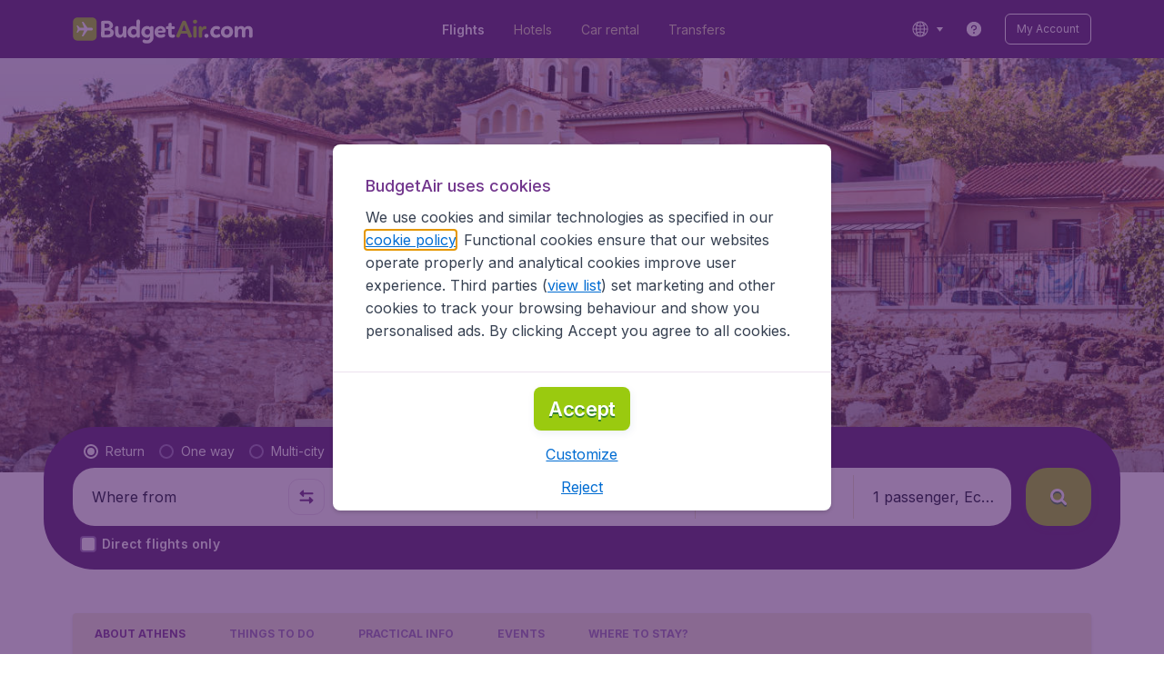

--- FILE ---
content_type: text/html; charset=utf-8
request_url: https://www.budgetair.lv/flights/greece/athens
body_size: 94275
content:
<!DOCTYPE html><!DOCTYPE html><html lang="en"><head><meta data-rh="true" charSet="utf-8"/><meta data-rh="true" content="width=device-width, initial-scale=1" name="viewport"/><title data-rh="true" data-testid="cityPage.title">Flights to Athens | BudgetAir.lv</title><link href="https://s1.travix.com/" rel="preconnect" crossorigin="anonymous"/><link href="https://assets.travix.com/" rel="preconnect" crossorigin="anonymous"/><link href="https://www.googletagmanager.com/" rel="preconnect" crossorigin="anonymous"/><link href="https://edge-api.travix.com/" rel="preconnect" crossorigin="anonymous"/><link href="https://hermes.travix.com/" rel="preconnect" crossorigin="anonymous"/><script async="" crossorigin="anonymous" nonce="vL1JTx3OlF4c8o6oEgOP4" src="https://www.googletagmanager.com/gtm.js?id=GTM-K86DCVS"></script><script nonce="vL1JTx3OlF4c8o6oEgOP4">
      window["UBT_BIZCONFIG"] = {isTravix: true,isProd: true};
      window["__CORE_SDK__"] = {AppID: 100061824, isTravix: true};
    </script><script nonce="vL1JTx3OlF4c8o6oEgOP4">(function(w,l){w[l]=w[l]||[];function gtag(){dataLayer.push(arguments);}
    function getCons(regex){
        const consentString = document.cookie.split('; ').find(row => row.startsWith('cookieConsentLevel='));
        return regex.test(consentString) ? "granted" : "denied";
    }
    gtag("consent", "default", {
      ad_storage: getCons(/marketing/),
      ad_user_data: getCons(/marketing/),
      ad_personalization: getCons(/marketing/),
      analytics_storage: getCons(/(marketing|analytic)/),
      wait_for_update: 0
    });
    gtag("set", "ads_data_redaction", true);
    gtag("set", "url_passthrough", false);
      w[l].push(
      {originalLocation: document.location.protocol + '//' + document.location.hostname + document.location.pathname + document.location.search},
      {'gtm.start':Date.now(),event:'gtm.js'})})(window,'dataLayer');</script><link data-chunk="index" rel="preload" as="script" href="https://assets.travix.com/client/index-5acdc766cfe5d4453c1e.js" nonce="vL1JTx3OlF4c8o6oEgOP4" crossorigin="anonymous"/><link data-chunk="cookie-banner-container" rel="preload" as="script" href="https://assets.travix.com/client/4974-0273f85c2792c2622453.js" nonce="vL1JTx3OlF4c8o6oEgOP4" crossorigin="anonymous"/><link data-chunk="cookie-banner-container" rel="preload" as="script" href="https://assets.travix.com/client/3260-14c10726dc1e341bc144.js" nonce="vL1JTx3OlF4c8o6oEgOP4" crossorigin="anonymous"/><link data-chunk="cookie-banner-container" rel="preload" as="script" href="https://assets.travix.com/client/cookie-banner-container-b670b5b38196cb77d0f9.js" nonce="vL1JTx3OlF4c8o6oEgOP4" crossorigin="anonymous"/><link data-chunk="content-page" rel="preload" as="script" href="https://assets.travix.com/client/8440-58da4d6b92f5194aacc2.js" nonce="vL1JTx3OlF4c8o6oEgOP4" crossorigin="anonymous"/><link data-chunk="content-page" rel="preload" as="script" href="https://assets.travix.com/client/3890-573fd690738dc4d5ebea.js" nonce="vL1JTx3OlF4c8o6oEgOP4" crossorigin="anonymous"/><link data-chunk="content-page" rel="preload" as="script" href="https://assets.travix.com/client/6968-8e345ad4356130c76118.js" nonce="vL1JTx3OlF4c8o6oEgOP4" crossorigin="anonymous"/><link data-chunk="content-page" rel="preload" as="script" href="https://assets.travix.com/client/content-page-5d687036f74f7070dc05.js" nonce="vL1JTx3OlF4c8o6oEgOP4" crossorigin="anonymous"/><link data-chunk="DesktopHeader" rel="preload" as="script" href="https://assets.travix.com/client/4565-a4d890a256bc2687a426.js" nonce="vL1JTx3OlF4c8o6oEgOP4" crossorigin="anonymous"/><link data-chunk="DesktopHeader" rel="preload" as="script" href="https://assets.travix.com/client/4137-febc4fa4a72b12ae4a83.js" nonce="vL1JTx3OlF4c8o6oEgOP4" crossorigin="anonymous"/><link data-chunk="DesktopHeader" rel="preload" as="script" href="https://assets.travix.com/client/7-344cead1cba52c78238e.js" nonce="vL1JTx3OlF4c8o6oEgOP4" crossorigin="anonymous"/><link data-chunk="DesktopHeader" rel="preload" as="script" href="https://assets.travix.com/client/DesktopHeader-766ddd0981aae78bda19.js" nonce="vL1JTx3OlF4c8o6oEgOP4" crossorigin="anonymous"/><link data-chunk="city" rel="preload" as="script" href="https://assets.travix.com/client/9967-280bb775cbb5142a9058.js" nonce="vL1JTx3OlF4c8o6oEgOP4" crossorigin="anonymous"/><link data-chunk="city" rel="preload" as="script" href="https://assets.travix.com/client/9990-240c1cf49542f1f2c879.js" nonce="vL1JTx3OlF4c8o6oEgOP4" crossorigin="anonymous"/><link data-chunk="city" rel="preload" as="script" href="https://assets.travix.com/client/9039-4385c49f292d2f05465c.js" nonce="vL1JTx3OlF4c8o6oEgOP4" crossorigin="anonymous"/><link data-chunk="city" rel="preload" as="script" href="https://assets.travix.com/client/2241-ed0065ce07e55a136b13.js" nonce="vL1JTx3OlF4c8o6oEgOP4" crossorigin="anonymous"/><link data-chunk="city" rel="preload" as="script" href="https://assets.travix.com/client/3334-3b40dd0273dc6b62c141.js" nonce="vL1JTx3OlF4c8o6oEgOP4" crossorigin="anonymous"/><link data-chunk="city" rel="preload" as="script" href="https://assets.travix.com/client/4643-eb7e32ade423681bdc1c.js" nonce="vL1JTx3OlF4c8o6oEgOP4" crossorigin="anonymous"/><link data-chunk="city" rel="preload" as="script" href="https://assets.travix.com/client/2914-7ac8035214eb7e766568.js" nonce="vL1JTx3OlF4c8o6oEgOP4" crossorigin="anonymous"/><link data-chunk="city" rel="preload" as="script" href="https://assets.travix.com/client/3677-75832ff41da8ab8106b5.js" nonce="vL1JTx3OlF4c8o6oEgOP4" crossorigin="anonymous"/><link data-chunk="city" rel="preload" as="script" href="https://assets.travix.com/client/5792-11c93d3ce44b47e3f333.js" nonce="vL1JTx3OlF4c8o6oEgOP4" crossorigin="anonymous"/><link data-chunk="city" rel="preload" as="script" href="https://assets.travix.com/client/808-4b04262455467e22e940.js" nonce="vL1JTx3OlF4c8o6oEgOP4" crossorigin="anonymous"/><link data-chunk="city" rel="preload" as="script" href="https://assets.travix.com/client/682-01e88f975ba1bda8d0f1.js" nonce="vL1JTx3OlF4c8o6oEgOP4" crossorigin="anonymous"/><link data-chunk="city" rel="preload" as="script" href="https://assets.travix.com/client/8468-a9479e52983090665c9d.js" nonce="vL1JTx3OlF4c8o6oEgOP4" crossorigin="anonymous"/><link data-chunk="city" rel="preload" as="script" href="https://assets.travix.com/client/9308-6ed013d3965e9da8989e.js" nonce="vL1JTx3OlF4c8o6oEgOP4" crossorigin="anonymous"/><link data-chunk="city" rel="preload" as="script" href="https://assets.travix.com/client/9042-60c6442b93387b1c5178.js" nonce="vL1JTx3OlF4c8o6oEgOP4" crossorigin="anonymous"/><link data-chunk="city" rel="preload" as="script" href="https://assets.travix.com/client/5437-e47e1132e4ea3be99750.js" nonce="vL1JTx3OlF4c8o6oEgOP4" crossorigin="anonymous"/><link data-chunk="city" rel="preload" as="script" href="https://assets.travix.com/client/1526-bb4d5e8e65b547c48799.js" nonce="vL1JTx3OlF4c8o6oEgOP4" crossorigin="anonymous"/><link data-chunk="city" rel="preload" as="script" href="https://assets.travix.com/client/3115-bf0453b91af0c5fde4e2.js" nonce="vL1JTx3OlF4c8o6oEgOP4" crossorigin="anonymous"/><link data-chunk="city" rel="preload" as="script" href="https://assets.travix.com/client/8715-a3889481ac64c89cb809.js" nonce="vL1JTx3OlF4c8o6oEgOP4" crossorigin="anonymous"/><link data-chunk="city" rel="preload" as="script" href="https://assets.travix.com/client/1635-6a516378a841494143a4.js" nonce="vL1JTx3OlF4c8o6oEgOP4" crossorigin="anonymous"/><link data-chunk="city" rel="preload" as="script" href="https://assets.travix.com/client/6580-369d8aec298b758ab031.js" nonce="vL1JTx3OlF4c8o6oEgOP4" crossorigin="anonymous"/><link data-chunk="city" rel="preload" as="script" href="https://assets.travix.com/client/city-07eefd2a9e58167f242a.js" nonce="vL1JTx3OlF4c8o6oEgOP4" crossorigin="anonymous"/><link data-chunk="DesktopHeaderOffer" rel="preload" as="script" href="https://assets.travix.com/client/DesktopHeaderOffer-cc00da16d5f21cc4bcc8.js" nonce="vL1JTx3OlF4c8o6oEgOP4" crossorigin="anonymous"/><link data-chunk="search-box" rel="preload" as="script" href="https://assets.travix.com/client/4901-e64a5f063cd6c2c15301.js" nonce="vL1JTx3OlF4c8o6oEgOP4" crossorigin="anonymous"/><link data-chunk="search-box" rel="preload" as="script" href="https://assets.travix.com/client/1178-0f80ea2f99084eff9dfc.js" nonce="vL1JTx3OlF4c8o6oEgOP4" crossorigin="anonymous"/><link data-chunk="search-box" rel="preload" as="script" href="https://assets.travix.com/client/4661-4826c6f2e862081416af.js" nonce="vL1JTx3OlF4c8o6oEgOP4" crossorigin="anonymous"/><link data-chunk="search-box" rel="preload" as="script" href="https://assets.travix.com/client/7985-f9e6ba1ede607e136140.js" nonce="vL1JTx3OlF4c8o6oEgOP4" crossorigin="anonymous"/><link data-chunk="search-box" rel="preload" as="script" href="https://assets.travix.com/client/3999-377ebe30004c873d3b01.js" nonce="vL1JTx3OlF4c8o6oEgOP4" crossorigin="anonymous"/><link data-chunk="search-box" rel="preload" as="script" href="https://assets.travix.com/client/5346-ff02a0d37911bcc49ca0.js" nonce="vL1JTx3OlF4c8o6oEgOP4" crossorigin="anonymous"/><link data-chunk="search-box" rel="preload" as="script" href="https://assets.travix.com/client/5563-21b0fd88b782b61f8824.js" nonce="vL1JTx3OlF4c8o6oEgOP4" crossorigin="anonymous"/><link data-chunk="search-box" rel="preload" as="script" href="https://assets.travix.com/client/9596-dc1b0d6aac981382aa4f.js" nonce="vL1JTx3OlF4c8o6oEgOP4" crossorigin="anonymous"/><link data-chunk="search-box" rel="preload" as="script" href="https://assets.travix.com/client/search-box-218e6e904317f612962a.js" nonce="vL1JTx3OlF4c8o6oEgOP4" crossorigin="anonymous"/><link data-chunk="SubNavigationTabs" rel="preload" as="script" href="https://assets.travix.com/client/SubNavigationTabs-bf87bdc6df7c2047e0f4.js" nonce="vL1JTx3OlF4c8o6oEgOP4" crossorigin="anonymous"/><link data-chunk="ContentFooterV2" rel="preload" as="script" href="https://assets.travix.com/client/3394-c8aa61feb2e072cbc2d7.js" nonce="vL1JTx3OlF4c8o6oEgOP4" crossorigin="anonymous"/><link data-chunk="ContentFooterV2" rel="preload" as="script" href="https://assets.travix.com/client/6618-c7f792c54aef20657cb5.js" nonce="vL1JTx3OlF4c8o6oEgOP4" crossorigin="anonymous"/><link data-chunk="ContentFooterV2" rel="preload" as="script" href="https://assets.travix.com/client/ContentFooterV2-b73b5e9bd9fa8f32cf03.js" nonce="vL1JTx3OlF4c8o6oEgOP4" crossorigin="anonymous"/><link data-chunk="DesktopFooterLinksV2" rel="preload" as="script" href="https://assets.travix.com/client/DesktopFooterLinksV2-1a4873c3c217b181aeb5.js" nonce="vL1JTx3OlF4c8o6oEgOP4" crossorigin="anonymous"/><link data-parent-chunk="index" rel="preload" as="script" href="https://assets.travix.com/client/4974-0273f85c2792c2622453.js" nonce="vL1JTx3OlF4c8o6oEgOP4" crossorigin="anonymous"/><link data-parent-chunk="index" rel="preload" as="script" href="https://assets.travix.com/client/3260-14c10726dc1e341bc144.js" nonce="vL1JTx3OlF4c8o6oEgOP4" crossorigin="anonymous"/><link data-parent-chunk="index" rel="preload" as="script" href="https://assets.travix.com/client/cookie-banner-container-b670b5b38196cb77d0f9.js" nonce="vL1JTx3OlF4c8o6oEgOP4" crossorigin="anonymous"/><link data-parent-chunk="cookie-banner-container" rel="preload" as="script" href="https://assets.travix.com/client/9990-240c1cf49542f1f2c879.js" nonce="vL1JTx3OlF4c8o6oEgOP4" crossorigin="anonymous"/><link data-parent-chunk="cookie-banner-container" rel="preload" as="script" href="https://assets.travix.com/client/9039-4385c49f292d2f05465c.js" nonce="vL1JTx3OlF4c8o6oEgOP4" crossorigin="anonymous"/><link data-parent-chunk="cookie-banner-container" rel="preload" as="script" href="https://assets.travix.com/client/3334-3b40dd0273dc6b62c141.js" nonce="vL1JTx3OlF4c8o6oEgOP4" crossorigin="anonymous"/><link data-parent-chunk="cookie-banner-container" rel="preload" as="script" href="https://assets.travix.com/client/gdpr-banner-b4c5f032e76ba0b33105.js" nonce="vL1JTx3OlF4c8o6oEgOP4" crossorigin="anonymous"/><link data-parent-chunk="content-page" rel="preload" as="script" href="https://assets.travix.com/client/3394-c8aa61feb2e072cbc2d7.js" nonce="vL1JTx3OlF4c8o6oEgOP4" crossorigin="anonymous"/><link data-parent-chunk="content-page" rel="preload" as="script" href="https://assets.travix.com/client/6618-c7f792c54aef20657cb5.js" nonce="vL1JTx3OlF4c8o6oEgOP4" crossorigin="anonymous"/><link data-parent-chunk="content-page" rel="preload" as="script" href="https://assets.travix.com/client/ContentFooterV2-b73b5e9bd9fa8f32cf03.js" nonce="vL1JTx3OlF4c8o6oEgOP4" crossorigin="anonymous"/><link data-parent-chunk="content-page" rel="preload" as="script" href="https://assets.travix.com/client/generalIntentSurveyContainer-23a2b7708472578ba8f9.js" nonce="vL1JTx3OlF4c8o6oEgOP4" crossorigin="anonymous"/><link data-parent-chunk="city" rel="preload" as="script" href="https://assets.travix.com/client/4901-e64a5f063cd6c2c15301.js" nonce="vL1JTx3OlF4c8o6oEgOP4" crossorigin="anonymous"/><link data-parent-chunk="city" rel="preload" as="script" href="https://assets.travix.com/client/1178-0f80ea2f99084eff9dfc.js" nonce="vL1JTx3OlF4c8o6oEgOP4" crossorigin="anonymous"/><link data-parent-chunk="city" rel="preload" as="script" href="https://assets.travix.com/client/4661-4826c6f2e862081416af.js" nonce="vL1JTx3OlF4c8o6oEgOP4" crossorigin="anonymous"/><link data-parent-chunk="city" rel="preload" as="script" href="https://assets.travix.com/client/7985-f9e6ba1ede607e136140.js" nonce="vL1JTx3OlF4c8o6oEgOP4" crossorigin="anonymous"/><link data-parent-chunk="city" rel="preload" as="script" href="https://assets.travix.com/client/3999-377ebe30004c873d3b01.js" nonce="vL1JTx3OlF4c8o6oEgOP4" crossorigin="anonymous"/><link data-parent-chunk="city" rel="preload" as="script" href="https://assets.travix.com/client/5346-ff02a0d37911bcc49ca0.js" nonce="vL1JTx3OlF4c8o6oEgOP4" crossorigin="anonymous"/><link data-parent-chunk="city" rel="preload" as="script" href="https://assets.travix.com/client/5563-21b0fd88b782b61f8824.js" nonce="vL1JTx3OlF4c8o6oEgOP4" crossorigin="anonymous"/><link data-parent-chunk="city" rel="preload" as="script" href="https://assets.travix.com/client/9596-dc1b0d6aac981382aa4f.js" nonce="vL1JTx3OlF4c8o6oEgOP4" crossorigin="anonymous"/><link data-parent-chunk="city" rel="preload" as="script" href="https://assets.travix.com/client/search-box-218e6e904317f612962a.js" nonce="vL1JTx3OlF4c8o6oEgOP4" crossorigin="anonymous"/><link data-parent-chunk="city" rel="preload" as="script" href="https://assets.travix.com/client/8417-a3ce4a26297e303a1deb.js" nonce="vL1JTx3OlF4c8o6oEgOP4" crossorigin="anonymous"/><link data-parent-chunk="city" rel="preload" as="script" href="https://assets.travix.com/client/6099-62c3e51e60974db30346.js" nonce="vL1JTx3OlF4c8o6oEgOP4" crossorigin="anonymous"/><link data-parent-chunk="city" rel="preload" as="script" href="https://assets.travix.com/client/FlightSpotlight-c09eb63b03a842a2abaf.js" nonce="vL1JTx3OlF4c8o6oEgOP4" crossorigin="anonymous"/><link data-parent-chunk="city" rel="preload" as="script" href="https://assets.travix.com/client/SocialMediaSection-4633748885dcca9dcf3d.js" nonce="vL1JTx3OlF4c8o6oEgOP4" crossorigin="anonymous"/><link data-parent-chunk="city" rel="preload" as="script" href="https://assets.travix.com/client/VoucherCarousel-6009f521b0cb1500c23b.js" nonce="vL1JTx3OlF4c8o6oEgOP4" crossorigin="anonymous"/><link data-parent-chunk="city" rel="preload" as="script" href="https://assets.travix.com/client/CarouselSection-e31980a5a3071ddbef24.js" nonce="vL1JTx3OlF4c8o6oEgOP4" crossorigin="anonymous"/><link data-parent-chunk="city" rel="preload" as="script" href="https://assets.travix.com/client/DestinationCard-de920e143c1afd564aaa.js" nonce="vL1JTx3OlF4c8o6oEgOP4" crossorigin="anonymous"/><link data-parent-chunk="city" rel="preload" as="script" href="https://assets.travix.com/client/trustpilot-11ee8c2295ce458f4b5e.js" nonce="vL1JTx3OlF4c8o6oEgOP4" crossorigin="anonymous"/><link data-parent-chunk="city" rel="preload" as="script" href="https://assets.travix.com/client/modalSearchBoxPage-ebba5bc376eaec574bca.js" nonce="vL1JTx3OlF4c8o6oEgOP4" crossorigin="anonymous"/><link data-parent-chunk="city" rel="preload" as="script" href="https://assets.travix.com/client/DestinationCardSmall-199bc8cea3275d256a69.js" nonce="vL1JTx3OlF4c8o6oEgOP4" crossorigin="anonymous"/><link data-parent-chunk="city" rel="preload" as="script" href="https://assets.travix.com/client/ImageCollection-7673ed327c353dc5423b.js" nonce="vL1JTx3OlF4c8o6oEgOP4" crossorigin="anonymous"/><script crossorigin="anonymous" defer="" nonce="vL1JTx3OlF4c8o6oEgOP4" src="https://static-assets.travix.com/packages/ares/nfes-libs/*/core.js?d=2026124"></script><link href="https://ubt-sgp.travix.com/" rel="dns-prefetch"/><link href="https://static-assets.travix.com/" rel="dns-prefetch"/><link href="https://cdnjs.cloudflare.com/" rel="dns-prefetch"/><link href="https://static.cloudflareinsights.com/" rel="dns-prefetch"/><link href="https://sourcemap.ares.tripws.com/" rel="dns-prefetch"/><link href="https://external-dev-ajax.cartrawler.com/" rel="dns-prefetch"/><link href="https://www.trip.com/" rel="dns-prefetch"/><link href="https://ajaxgeo.cartrawler.com/" rel="dns-prefetch"/><link href="https://cars.cartrawler.com/" rel="dns-prefetch"/><link href="https://product-router.cartrawler.com" rel="dns-prefetch"/><link data-parent-chunk="content-page" rel="prefetch" as="script" href="https://assets.travix.com/client/4901-e64a5f063cd6c2c15301.js" nonce="vL1JTx3OlF4c8o6oEgOP4" crossorigin="anonymous"/><link data-parent-chunk="content-page" rel="prefetch" as="script" href="https://assets.travix.com/client/9990-240c1cf49542f1f2c879.js" nonce="vL1JTx3OlF4c8o6oEgOP4" crossorigin="anonymous"/><link data-parent-chunk="content-page" rel="prefetch" as="script" href="https://assets.travix.com/client/4974-0273f85c2792c2622453.js" nonce="vL1JTx3OlF4c8o6oEgOP4" crossorigin="anonymous"/><link data-parent-chunk="content-page" rel="prefetch" as="script" href="https://assets.travix.com/client/9039-4385c49f292d2f05465c.js" nonce="vL1JTx3OlF4c8o6oEgOP4" crossorigin="anonymous"/><link data-parent-chunk="content-page" rel="prefetch" as="script" href="https://assets.travix.com/client/1178-0f80ea2f99084eff9dfc.js" nonce="vL1JTx3OlF4c8o6oEgOP4" crossorigin="anonymous"/><link data-parent-chunk="content-page" rel="prefetch" as="script" href="https://assets.travix.com/client/4661-4826c6f2e862081416af.js" nonce="vL1JTx3OlF4c8o6oEgOP4" crossorigin="anonymous"/><link data-parent-chunk="content-page" rel="prefetch" as="script" href="https://assets.travix.com/client/5193-7d96efe81ac4ce9fc4ba.js" nonce="vL1JTx3OlF4c8o6oEgOP4" crossorigin="anonymous"/><link data-parent-chunk="content-page" rel="prefetch" as="script" href="https://assets.travix.com/client/6741-a1c5888ce00ee461c00a.js" nonce="vL1JTx3OlF4c8o6oEgOP4" crossorigin="anonymous"/><link data-parent-chunk="content-page" rel="prefetch" as="script" href="https://assets.travix.com/client/CustomerSurveyPopup-916a99f468ee12e37214.js" nonce="vL1JTx3OlF4c8o6oEgOP4" crossorigin="anonymous"/><meta data-rh="true" content="budgetair.LV" name="application-name"/><meta data-rh="true" content="IE=edge" http-equiv="X-UA-Compatible"/><meta data-rh="true" content="#51216b" name="theme-color"/><meta data-rh="true" content="index, follow" name="robots"/><meta data-rh="true" content="Athens - where lively meets laid-back? Get great deals around the globe with BudgetAir.lv. ✓800+ Airlines ✓9,000+ Destinations ✓Safe &amp; Secure ✓Easy &amp; fast" name="description"/><link data-rh="true" href="//s1.travix.com/budgetair/global/assets/images/logo/apple-touch-icon-180.png" rel="apple-touch-icon" sizes="180x180"/><link data-rh="true" href="//s1.travix.com/budgetair/global/assets/images/logo/favicon-latest-16.ico" rel="icon" sizes="16x16" type="image/x-icon"/><link data-rh="true" href="//s1.travix.com/budgetair/global/assets/images/logo/favicon-latest-32.ico" rel="icon" sizes="32x32" type="image/x-icon"/><link data-rh="true" href="/manifest.json" rel="manifest"/><link data-rh="true" href="https://www.budgetair.lv/flights/greece/athens" rel="canonical"/><div><style data-styled="true" data-styled-version="6.1.1">html,body,p,ol,ul,li,dl,dt,dd,blockquote,figure,fieldset,legend,textarea,pre,iframe,hr,h1,h2,h3,h4,h5,h6{margin:0;padding:0;}/*!sc*/
h1,h2,h3,h4,h5,h6{font-size:100%;font-weight:normal;}/*!sc*/
ul{list-style:none;}/*!sc*/
button,input,select,textarea{margin:0;}/*!sc*/
html{box-sizing:border-box;font-family:Inter,sans-serif;}/*!sc*/
*,*:before,*:after{box-sizing:inherit;-webkit-text-size-adjust:100%;-moz-text-size-adjust:100%;-ms-text-size-adjust:100%;text-size-adjust:100%;}/*!sc*/
img,embed,iframe,object,audio,video{height:auto;max-width:100%;}/*!sc*/
iframe{border:0;}/*!sc*/
table{border-collapse:collapse;border-spacing:0;}/*!sc*/
td,th{padding:0;text-align:left;}/*!sc*/
input[type='checkbox']:checked:disabled,input[type='radio']:checked:disabled{background-color:initial;}/*!sc*/
:root{--theme-color-primary-700:#72368d;}/*!sc*/
#app{display:-webkit-box;display:-webkit-flex;display:-ms-flexbox;display:flex;-webkit-flex-direction:column;-ms-flex-direction:column;flex-direction:column;min-height:100vh;}/*!sc*/
#Cardinal-Modal iframe{height:100%!important;}/*!sc*/
#Cardinal-ModalContent{overflow-y:initial!important;}/*!sc*/
.grecaptcha-badge{visibility:hidden;}/*!sc*/
@font-face{font-family:'Inter';font-style:normal;font-weight:400 800;src:url(https://assets.travix.com/assets/fonts/inter/Inter-cyrillic-ext.woff2) format('woff2');unicode-range:U+0460-052F,U+1C80-1C88,U+20B4,U+2DE0-2DFF,U+A640-A69F,U+FE2E-FE2F;}/*!sc*/
@font-face{font-family:'Inter';font-style:normal;font-weight:400 800;src:url(https://assets.travix.com/assets/fonts/inter/Inter-cyrillic.woff2) format('woff2');unicode-range:U+0301,U+0400-045F,U+0490-0491,U+04B0-04B1,U+2116;}/*!sc*/
@font-face{font-family:'Inter';font-style:normal;font-weight:400 800;src:url(https://assets.travix.com/assets/fonts/inter/Inter-greek-ext.woff2) format('woff2');unicode-range:U+1F00-1FFF;}/*!sc*/
@font-face{font-family:'Inter';font-style:normal;font-weight:400 800;src:url(https://assets.travix.com/assets/fonts/inter/Inter-greek.woff2) format('woff2');unicode-range:U+0370-0377,U+037A-037F,U+0384-038A,U+038C,U+038E-03A1,U+03A3-03FF;}/*!sc*/
@font-face{font-family:'Inter';font-style:normal;font-weight:400 800;src:url(https://assets.travix.com/assets/fonts/inter/Inter-vietnamese.woff2) format('woff2');unicode-range:U+0102-0103,U+0110-0111,U+0128-0129,U+0168-0169,U+01A0-01A1,U+01AF-01B0,U+0300-0301,U+0303-0304,U+0308-0309,U+0323,U+0329,U+1EA0-1EF9,U+20AB;}/*!sc*/
@font-face{font-family:'Inter';font-style:normal;font-weight:400 800;src:url(https://assets.travix.com/assets/fonts/inter/Inter-latin-ext.woff2) format('woff2');unicode-range:U+0100-02AF,U+0304,U+0308,U+0329,U+1E00-1E9F,U+1EF2-1EFF,U+2020,U+20A0-20AB,U+20AD-20C0,U+2113,U+2C60-2C7F,U+A720-A7FF;}/*!sc*/
@font-face{font-family:'Inter';font-style:normal;font-weight:400 800;src:url(https://assets.travix.com/assets/fonts/inter/Inter-latin.woff2) format('woff2');unicode-range:U+0000-00FF,U+0131,U+0152-0153,U+02BB-02BC,U+02C6,U+02DA,U+02DC,U+0304,U+0308,U+0329,U+2000-206F,U+2074,U+20AC,U+2122,U+2191,U+2193,U+2212,U+2215,U+FEFF,U+FFFD;}/*!sc*/
@font-face{font-display:swap;font-family:'Nunito';font-style:normal;font-weight:400;src:local('Nunito'),local('Nunito-Regular'),url('https://assets.travix.com/assets/fonts/Nunito-Regular.woff2') format('woff2');}/*!sc*/
@font-face{font-display:swap;font-family:'Nunito';font-style:normal;font-weight:500;src:local('Nunito'),local('Nunito-SemiBold'),url('https://assets.travix.com/assets/fonts/Nunito-SemiBold.woff2') format('woff2');}/*!sc*/
@font-face{font-display:swap;font-family:'Nunito';font-style:normal;font-weight:700;src:local('Nunito'),local('Nunito-Bold'),url('https://assets.travix.com/assets/fonts/Nunito-Bold.woff2') format('woff2');}/*!sc*/
@font-face{font-display:swap;font-family:'Nunito';font-style:normal;font-weight:800;src:local('Nunito'),local('Nunito-ExtraBold'),url('https://assets.travix.com/assets/fonts/Nunito-ExtraBold.woff2') format('woff2');}/*!sc*/
@font-face{font-family:'Tablet Gothic Condensed';font-style:normal;font-weight:800;src:url(https://assets.travix.com/assets/fonts/tablet-gothic-condensed/TabletGothic-Condensed-ExtraBold.woff2) format('woff2');}/*!sc*/
data-styled.g1[id="sc-global-egmrFL1"]{content:"sc-global-egmrFL1,"}/*!sc*/
.ggFEQS{display:none;width:0px;height:999px;}/*!sc*/
.ftKoVJ{display:-webkit-box;display:-webkit-flex;display:-ms-flexbox;display:flex;height:100vh;}/*!sc*/
.dcNwOB{display:-webkit-box;display:-webkit-flex;display:-ms-flexbox;display:flex;height:300px;}/*!sc*/
.byHtfm{display:-webkit-box;display:-webkit-flex;display:-ms-flexbox;display:flex;}/*!sc*/
.jEeISG{display:-webkit-box;display:-webkit-flex;display:-ms-flexbox;display:flex;padding-left:8px;}/*!sc*/
.engoPm{display:-webkit-box;display:-webkit-flex;display:-ms-flexbox;display:flex;padding-left:24px;padding-right:24px;}/*!sc*/
.iEOypI{display:-webkit-box;display:-webkit-flex;display:-ms-flexbox;display:flex;min-height:24px;padding-left:12px;padding-right:12px;padding-top:4px;padding-bottom:4px;}/*!sc*/
.lnmHwm{display:-webkit-box;display:-webkit-flex;display:-ms-flexbox;display:flex;position:relative;}/*!sc*/
.hNHCQd{display:-webkit-box;display:-webkit-flex;display:-ms-flexbox;display:flex;width:100%;height:456px;margin-left:auto;margin-right:auto;}/*!sc*/
.fmoxiS{display:-webkit-box;display:-webkit-flex;display:-ms-flexbox;display:flex;width:100%;margin-top:88px;}/*!sc*/
.dMYEBM{display:-webkit-box;display:-webkit-flex;display:-ms-flexbox;display:flex;height:82px;}/*!sc*/
.kmedoy{position:absolute;left:0;top:0;margin-top:88px;margin-bottom:88px;}/*!sc*/
.kfxFmV{height:0px;}/*!sc*/
.imMLxh{width:100%;}/*!sc*/
.lgpwxx{background:#51216b;width:100%;}/*!sc*/
@media screen and (min-width: 768px){.lgpwxx{padding-top:0;}}/*!sc*/
@media screen and (min-width: 984px){.lgpwxx{padding:0;}}/*!sc*/
@media screen and (min-width: 1200px){.lgpwxx{padding:32px;padding-top:16px;padding-bottom:16px;}}/*!sc*/
.dgmAWf{display:-webkit-box;display:-webkit-flex;display:-ms-flexbox;display:flex;padding-left:12px;padding-top:24px;}/*!sc*/
.gAjMtv{display:-webkit-box;display:-webkit-flex;display:-ms-flexbox;display:flex;-webkit-box-flex:1;-webkit-flex-grow:1;-ms-flex-positive:1;flex-grow:1;}/*!sc*/
.eWdUSK{display:-webkit-box;display:-webkit-flex;display:-ms-flexbox;display:flex;width:100%;}/*!sc*/
.iIqQdA{margin-top:8px;-webkit-box-flex:1;-webkit-flex-grow:1;-ms-flex-positive:1;flex-grow:1;}/*!sc*/
.gittjk{background:#ffffff;display:-webkit-box;display:-webkit-flex;display:-ms-flexbox;display:flex;padding-left:4px;padding-top:8px;padding-bottom:8px;-webkit-box-flex:1;-webkit-flex-grow:1;-ms-flex-positive:1;flex-grow:1;}/*!sc*/
.jqAXJf{display:-webkit-box;display:-webkit-flex;display:-ms-flexbox;display:flex;padding-left:4px;padding-right:4px;-webkit-box-flex:1;-webkit-flex-grow:1;-ms-flex-positive:1;flex-grow:1;}/*!sc*/
.cVzacG{background:#ffffff;display:-webkit-box;display:-webkit-flex;display:-ms-flexbox;display:flex;height:40px;min-width:40px;-webkit-align-self:center;-ms-flex-item-align:center;-ms-grid-row-align:center;align-self:center;}/*!sc*/
.bwCWhW{display:-webkit-box;display:-webkit-flex;display:-ms-flexbox;display:flex;padding-right:4px;}/*!sc*/
.kDiuIZ{display:-webkit-box;display:-webkit-flex;display:-ms-flexbox;display:flex;width:100%;padding-top:16px;}/*!sc*/
.TPsgv{margin-top:8px;padding-right:16px;}/*!sc*/
@media screen and (min-width: 1200px){.TPsgv{padding-right:0;}}/*!sc*/
.eDmawX{background:#ffffff;display:-webkit-box;display:-webkit-flex;display:-ms-flexbox;display:flex;width:339px;padding-top:8px;padding-bottom:8px;overflow:hidden;-webkit-box-flex:1;-webkit-flex-grow:1;-ms-flex-positive:1;flex-grow:1;}/*!sc*/
.kItfOg{display:-webkit-box;display:-webkit-flex;display:-ms-flexbox;display:flex;height:20px;position:absolute;-webkit-align-self:center;-ms-flex-item-align:center;-ms-grid-row-align:center;align-self:center;}/*!sc*/
.ixiCHS{display:-webkit-box;display:-webkit-flex;display:-ms-flexbox;display:flex;padding-left:4px;padding-right:4px;}/*!sc*/
.GnSQx{background:#ffffff;display:-webkit-box;display:-webkit-flex;display:-ms-flexbox;display:flex;padding-left:4px;padding-top:8px;padding-bottom:8px;}/*!sc*/
.geskHq{display:-webkit-box;display:-webkit-flex;display:-ms-flexbox;display:flex;width:100%;margin-top:8px;}/*!sc*/
.ARrnp{background:#ffffff;display:-webkit-box;display:-webkit-flex;display:-ms-flexbox;display:flex;width:173px;padding:8px;padding-left:4px;-webkit-box-flex:1;-webkit-flex-grow:1;-ms-flex-positive:1;flex-grow:1;}/*!sc*/
.iGAzWi{display:-webkit-box;display:-webkit-flex;display:-ms-flexbox;display:flex;width:72px;height:64px;margin-left:16px;-webkit-flex-shrink:0;-ms-flex-negative:0;flex-shrink:0;}/*!sc*/
.jZunsp{padding-left:8px;padding-right:8px;padding-top:8px;}/*!sc*/
.fPVNRh{height:48px;}/*!sc*/
.kRGrxw{background:#fbfaf4;display:-webkit-box;display:-webkit-flex;display:-ms-flexbox;display:flex;}/*!sc*/
.jdQtAV{display:-webkit-box;display:-webkit-flex;display:-ms-flexbox;display:flex;padding-top:8px;padding-bottom:8px;-webkit-box-flex:2;-webkit-flex-grow:2;-ms-flex-positive:2;flex-grow:2;-webkit-flex-basis:0%;-ms-flex-preferred-size:0%;flex-basis:0%;}/*!sc*/
.brechR{padding-top:16px;padding-bottom:16px;}/*!sc*/
.bQXNUV{padding-top:8px;padding-bottom:8px;}/*!sc*/
.gPfojJ{padding-left:8px;padding-right:8px;}/*!sc*/
.hisAa-D{margin-top:20px;}/*!sc*/
.gxpLvm{display:-webkit-box;display:-webkit-flex;display:-ms-flexbox;display:flex;margin-top:16px;margin-bottom:16px;}/*!sc*/
.ikerSD{padding-left:24px;padding-top:16px;padding-bottom:16px;-webkit-box-flex:1;-webkit-flex-grow:1;-ms-flex-positive:1;flex-grow:1;-webkit-flex-basis:0%;-ms-flex-preferred-size:0%;flex-basis:0%;}/*!sc*/
.fedTAV{background:#72368d;padding:16px;}/*!sc*/
.CTRIa{padding:16px;}/*!sc*/
.eRXJed{background:#ffffff;display:-webkit-box;display:-webkit-flex;display:-ms-flexbox;display:flex;}/*!sc*/
.iLtDjE{display:-webkit-box;display:-webkit-flex;display:-ms-flexbox;display:flex;min-height:28px;}/*!sc*/
.jnivUN{display:-webkit-box;display:-webkit-flex;display:-ms-flexbox;display:flex;margin-bottom:16px;}/*!sc*/
.hNbkIQ{width:100%;}/*!sc*/
@media screen and (min-width: 1200px){.hNbkIQ{max-width:1200px;margin:auto;}}/*!sc*/
.lkONHR{display:-webkit-box;display:-webkit-flex;display:-ms-flexbox;display:flex;margin-top:16px;padding-left:16px;padding-right:16px;}/*!sc*/
.RMoLz{display:none;}/*!sc*/
.jVtMV{padding-left:16px;padding-right:16px;}/*!sc*/
.joyauN{margin-top:16px;}/*!sc*/
@media screen and (min-width: 768px){.joyauN{padding-left:0;padding-right:0;}}/*!sc*/
.eLhrdm{margin-bottom:16px;}/*!sc*/
.iIJpoh{width:50%;margin-top:4px;margin-bottom:4px;padding-right:16px;-webkit-box-flex:0;-webkit-flex-grow:0;-ms-flex-positive:0;flex-grow:0;-webkit-flex-shrink:0;-ms-flex-negative:0;flex-shrink:0;}/*!sc*/
@media screen and (min-width: 768px){.iIJpoh{width:33.33%;}}/*!sc*/
@media screen and (min-width: 984px){.iIJpoh{width:25%;}}/*!sc*/
@media screen and (min-width: 1200px){.iIJpoh{width:20%;}}/*!sc*/
.ePsAMK{margin-bottom:16px;padding-bottom:48px;}/*!sc*/
.dLuxDI{background:#49a345;padding-top:4px;}/*!sc*/
.dMleJT{background:#51216b;padding-top:20px;padding-bottom:48px;}/*!sc*/
.hahmRk{-webkit-box-flex:1;-webkit-flex-grow:1;-ms-flex-positive:1;flex-grow:1;-webkit-flex-shrink:0;-ms-flex-negative:0;flex-shrink:0;-webkit-flex-basis:0;-ms-flex-preferred-size:0;flex-basis:0;}/*!sc*/
.eDBHNB{margin-top:16px;margin-bottom:16px;}/*!sc*/
.dFIIBR{margin-bottom:8px;}/*!sc*/
.hhFSfO{background:#ffffff;display:-webkit-box;display:-webkit-flex;display:-ms-flexbox;display:flex;padding:16px;}/*!sc*/
.kNJIXC{display:-webkit-box;display:-webkit-flex;display:-ms-flexbox;display:flex;width:64px;height:30px;margin-top:8px;margin-bottom:8px;-webkit-flex-shrink:1;-ms-flex-negative:1;flex-shrink:1;}/*!sc*/
.eMCZSB{background:#ffffff;display:-webkit-box;display:-webkit-flex;display:-ms-flexbox;display:flex;margin-top:12px;padding-left:16px;padding-right:16px;padding-top:4px;padding-bottom:16px;}/*!sc*/
.LBcwi{display:-webkit-box;display:-webkit-flex;display:-ms-flexbox;display:flex;padding-left:12px;padding-right:12px;}/*!sc*/
.kcZMSV{display:-webkit-box;display:-webkit-flex;display:-ms-flexbox;display:flex;max-width:calc(100vw - 60px);}/*!sc*/
.eVmVLW{display:-webkit-inline-box;display:-webkit-inline-flex;display:-ms-inline-flexbox;display:inline-flex;padding-left:12px;padding-right:12px;}/*!sc*/
data-styled.g2[id="sc-1fzmr9c"]{content:"ggFEQS,ftKoVJ,dcNwOB,byHtfm,jEeISG,engoPm,iEOypI,lnmHwm,hNHCQd,fmoxiS,dGSxfd,dMYEBM,kmedoy,kfxFmV,imMLxh,lgpwxx,dgmAWf,gAjMtv,eWdUSK,iIqQdA,gittjk,jqAXJf,cVzacG,bwCWhW,kDiuIZ,TPsgv,eDmawX,kItfOg,ixiCHS,GnSQx,geskHq,ARrnp,iGAzWi,jZunsp,fPVNRh,kRGrxw,jdQtAV,brechR,bQXNUV,gPfojJ,hisAa-D,gxpLvm,ikerSD,fedTAV,CTRIa,eRXJed,iLtDjE,jnivUN,hNbkIQ,lkONHR,RMoLz,jVtMV,joyauN,eLhrdm,iIJpoh,ePsAMK,dLuxDI,dMleJT,hahmRk,eDBHNB,dFIIBR,hhFSfO,kNJIXC,eMCZSB,LBcwi,kcZMSV,eVmVLW,"}/*!sc*/
.kjsxYM{-webkit-flex-direction:column;-ms-flex-direction:column;flex-direction:column;-webkit-box-pack:center;-ms-flex-pack:center;-webkit-justify-content:center;justify-content:center;}/*!sc*/
.iimEcT{-webkit-flex-direction:column;-ms-flex-direction:column;flex-direction:column;-webkit-align-items:center;-webkit-box-align:center;-ms-flex-align:center;align-items:center;-webkit-box-pack:center;-ms-flex-pack:center;-webkit-justify-content:center;justify-content:center;}/*!sc*/
.bunNiz{-webkit-flex-direction:row;-ms-flex-direction:row;flex-direction:row;}/*!sc*/
.hMXtTu{-webkit-align-items:center;-webkit-box-align:center;-ms-flex-align:center;align-items:center;}/*!sc*/
.inFlET{-webkit-flex-direction:column;-ms-flex-direction:column;flex-direction:column;}/*!sc*/
.kPLdMv{-webkit-flex-direction:column;-ms-flex-direction:column;flex-direction:column;-webkit-align-items:center;-webkit-box-align:center;-ms-flex-align:center;align-items:center;-webkit-box-pack:justify;-ms-flex-pack:space-between;-webkit-justify-content:space-between;justify-content:space-between;}/*!sc*/
@media screen and (min-width: 984px){.dTauSu{padding-top:0;}}/*!sc*/
.fvNsxk{-webkit-box-flex-wrap:nowrap;-webkit-flex-wrap:nowrap;-ms-flex-wrap:nowrap;flex-wrap:nowrap;}/*!sc*/
.jvNKgM{-webkit-flex-direction:column;-ms-flex-direction:column;flex-direction:column;}/*!sc*/
@media screen and (min-width: 1200px){.jvNKgM{-webkit-flex-direction:row;-ms-flex-direction:row;flex-direction:row;}}/*!sc*/
.jYbjgB{-webkit-align-items:center;-webkit-box-align:center;-ms-flex-align:center;align-items:center;-webkit-box-pack:center;-ms-flex-pack:center;-webkit-justify-content:center;justify-content:center;}/*!sc*/
@media screen and (min-width: 1200px){.cmJkFH{width:-webkit-fit-content;width:-moz-fit-content;width:fit-content;padding-top:0;}}/*!sc*/
@media screen and (min-width: 1200px){.kUstQA{-webkit-box-flex:0;-webkit-flex-grow:0;-ms-flex-positive:0;flex-grow:0;}}/*!sc*/
.fcemmn{-webkit-flex-direction:row;-ms-flex-direction:row;flex-direction:row;-webkit-box-flex-wrap:wrap;-webkit-flex-wrap:wrap;-ms-flex-wrap:wrap;flex-wrap:wrap;}/*!sc*/
.jLktzR{-webkit-flex-direction:column;-ms-flex-direction:column;flex-direction:column;-webkit-align-items:flex-start;-webkit-box-align:flex-start;-ms-flex-align:flex-start;align-items:flex-start;}/*!sc*/
.hDbcMY{-webkit-flex-direction:row;-ms-flex-direction:row;flex-direction:row;-webkit-box-pack:justify;-ms-flex-pack:space-between;-webkit-justify-content:space-between;justify-content:space-between;}/*!sc*/
.iVRueB{-webkit-align-items:center;-webkit-box-align:center;-ms-flex-align:center;align-items:center;-webkit-box-pack:justify;-ms-flex-pack:space-between;-webkit-justify-content:space-between;justify-content:space-between;}/*!sc*/
.kwgBtR{-webkit-box-flex-wrap:wrap;-webkit-flex-wrap:wrap;-ms-flex-wrap:wrap;flex-wrap:wrap;}/*!sc*/
.iNbBNt{-webkit-flex-direction:column;-ms-flex-direction:column;flex-direction:column;-webkit-box-pack:start;-ms-flex-pack:start;-webkit-justify-content:flex-start;justify-content:flex-start;}/*!sc*/
.hFLPt{-webkit-box-flex-wrap:wrap;-webkit-flex-wrap:wrap;-ms-flex-wrap:wrap;flex-wrap:wrap;-webkit-align-items:center;-webkit-box-align:center;-ms-flex-align:center;align-items:center;-webkit-box-pack:center;-ms-flex-pack:center;-webkit-justify-content:center;justify-content:center;}/*!sc*/
.dwIzsE{-webkit-flex-direction:row;-ms-flex-direction:row;flex-direction:row;-webkit-box-flex-wrap:wrap;-webkit-flex-wrap:wrap;-ms-flex-wrap:wrap;flex-wrap:wrap;-webkit-box-pack:center;-ms-flex-pack:center;-webkit-justify-content:center;justify-content:center;}/*!sc*/
data-styled.g3[id="sc-77e2bn"]{content:"kjsxYM,iimEcT,bunNiz,elBRqZ,hMXtTu,inFlET,kPLdMv,dTauSu,fvNsxk,jvNKgM,jYbjgB,cmJkFH,kUstQA,fcemmn,jLktzR,hDbcMY,iVRueB,kwgBtR,iNbBNt,hFLPt,dwIzsE,"}/*!sc*/
.zAZPv{color:#72368d;font-family:Nunito,sans-serif;font-size:32px;font-weight:700;}/*!sc*/
data-styled.g10[id="sc-1643iju"]{content:"zAZPv,"}/*!sc*/
.kQVTmm a{color:#006cd2;-webkit-text-decoration:underline;text-decoration:underline;}/*!sc*/
.kQVTmm b,.kQVTmm strong{font-weight:700;}/*!sc*/
.kQVTmm h1{color:#72368d;font-family:Nunito,sans-serif;font-size:32px;font-weight:700;}/*!sc*/
.kQVTmm h2{color:#72368d;font-family:Nunito,sans-serif;font-size:32px;font-weight:700;}/*!sc*/
.kQVTmm h3{color:#1c2737;font-family:Inter,sans-serif;font-size:16px;font-weight:500;}/*!sc*/
.kQVTmm i{font-style:italic;}/*!sc*/
.kQVTmm ol{font-size:14px;font-weight:400;color:#364051;font-family:Inter,sans-serif;padding-left:16px;}/*!sc*/
.kQVTmm p{font-size:14px;font-weight:400;color:#364051;font-family:Inter,sans-serif;}/*!sc*/
.kQVTmm s{-webkit-text-decoration:line-through;text-decoration:line-through;}/*!sc*/
.kQVTmm u{-webkit-text-decoration:underline;text-decoration:underline;}/*!sc*/
.kQVTmm ul{list-style-type:none;padding:0;width:100%;font-size:14px;font-weight:400;color:#364051;font-family:Inter,sans-serif;}/*!sc*/
.kQVTmm ul>li::before{color:#364051;content:'\2022';margin-right:8px;}/*!sc*/
data-styled.g12[id="sc-odsfu2"]{content:"kQVTmm,"}/*!sc*/
.hjSzYI{-webkit-animation:rotation infinite 0.7s;animation:rotation infinite 0.7s;overflow:visible;}/*!sc*/
@-webkit-keyframes rotation{0%{-webkit-animation-timing-function:steps(1, end);animation-timing-function:steps(1, end);-webkit-transform:rotate(0deg);-moz-transform:rotate(0deg);-ms-transform:rotate(0deg);transform:rotate(0deg);}10%{-webkit-animation-timing-function:steps(1, end);animation-timing-function:steps(1, end);-webkit-transform:rotate(36deg);-moz-transform:rotate(36deg);-ms-transform:rotate(36deg);transform:rotate(36deg);}20%{-webkit-animation-timing-function:steps(1, end);animation-timing-function:steps(1, end);-webkit-transform:rotate(72deg);-moz-transform:rotate(72deg);-ms-transform:rotate(72deg);transform:rotate(72deg);}30%{-webkit-animation-timing-function:steps(1, end);animation-timing-function:steps(1, end);-webkit-transform:rotate(108deg);-moz-transform:rotate(108deg);-ms-transform:rotate(108deg);transform:rotate(108deg);}40%{-webkit-animation-timing-function:steps(1, end);animation-timing-function:steps(1, end);-webkit-transform:rotate(144deg);-moz-transform:rotate(144deg);-ms-transform:rotate(144deg);transform:rotate(144deg);}50%{-webkit-animation-timing-function:steps(1, end);animation-timing-function:steps(1, end);-webkit-transform:rotate(180deg);-moz-transform:rotate(180deg);-ms-transform:rotate(180deg);transform:rotate(180deg);}60%{-webkit-animation-timing-function:steps(1, end);animation-timing-function:steps(1, end);-webkit-transform:rotate(216deg);-moz-transform:rotate(216deg);-ms-transform:rotate(216deg);transform:rotate(216deg);}70%{-webkit-animation-timing-function:steps(1, end);animation-timing-function:steps(1, end);-webkit-transform:rotate(252deg);-moz-transform:rotate(252deg);-ms-transform:rotate(252deg);transform:rotate(252deg);}80%{-webkit-animation-timing-function:steps(1, end);animation-timing-function:steps(1, end);-webkit-transform:rotate(288deg);-moz-transform:rotate(288deg);-ms-transform:rotate(288deg);transform:rotate(288deg);}90%{-webkit-animation-timing-function:steps(1, end);animation-timing-function:steps(1, end);-webkit-transform:rotate(324deg);-moz-transform:rotate(324deg);-ms-transform:rotate(324deg);transform:rotate(324deg);}100%{-webkit-animation-timing-function:steps(1, end);animation-timing-function:steps(1, end);-webkit-transform:rotate(360deg);-moz-transform:rotate(360deg);-ms-transform:rotate(360deg);transform:rotate(360deg);}}/*!sc*/
@keyframes rotation{0%{-webkit-animation-timing-function:steps(1, end);animation-timing-function:steps(1, end);-webkit-transform:rotate(0deg);-moz-transform:rotate(0deg);-ms-transform:rotate(0deg);transform:rotate(0deg);}10%{-webkit-animation-timing-function:steps(1, end);animation-timing-function:steps(1, end);-webkit-transform:rotate(36deg);-moz-transform:rotate(36deg);-ms-transform:rotate(36deg);transform:rotate(36deg);}20%{-webkit-animation-timing-function:steps(1, end);animation-timing-function:steps(1, end);-webkit-transform:rotate(72deg);-moz-transform:rotate(72deg);-ms-transform:rotate(72deg);transform:rotate(72deg);}30%{-webkit-animation-timing-function:steps(1, end);animation-timing-function:steps(1, end);-webkit-transform:rotate(108deg);-moz-transform:rotate(108deg);-ms-transform:rotate(108deg);transform:rotate(108deg);}40%{-webkit-animation-timing-function:steps(1, end);animation-timing-function:steps(1, end);-webkit-transform:rotate(144deg);-moz-transform:rotate(144deg);-ms-transform:rotate(144deg);transform:rotate(144deg);}50%{-webkit-animation-timing-function:steps(1, end);animation-timing-function:steps(1, end);-webkit-transform:rotate(180deg);-moz-transform:rotate(180deg);-ms-transform:rotate(180deg);transform:rotate(180deg);}60%{-webkit-animation-timing-function:steps(1, end);animation-timing-function:steps(1, end);-webkit-transform:rotate(216deg);-moz-transform:rotate(216deg);-ms-transform:rotate(216deg);transform:rotate(216deg);}70%{-webkit-animation-timing-function:steps(1, end);animation-timing-function:steps(1, end);-webkit-transform:rotate(252deg);-moz-transform:rotate(252deg);-ms-transform:rotate(252deg);transform:rotate(252deg);}80%{-webkit-animation-timing-function:steps(1, end);animation-timing-function:steps(1, end);-webkit-transform:rotate(288deg);-moz-transform:rotate(288deg);-ms-transform:rotate(288deg);transform:rotate(288deg);}90%{-webkit-animation-timing-function:steps(1, end);animation-timing-function:steps(1, end);-webkit-transform:rotate(324deg);-moz-transform:rotate(324deg);-ms-transform:rotate(324deg);transform:rotate(324deg);}100%{-webkit-animation-timing-function:steps(1, end);animation-timing-function:steps(1, end);-webkit-transform:rotate(360deg);-moz-transform:rotate(360deg);-ms-transform:rotate(360deg);transform:rotate(360deg);}}/*!sc*/
data-styled.g14[id="sc-173dspg"]{content:"hjSzYI,"}/*!sc*/
.bohlya{display:inline-block;font-size:0;width:50px;height:50px;}/*!sc*/
data-styled.g15[id="sc-1xvogxs"]{content:"bohlya,"}/*!sc*/
.bHTgdl{text-align:center;color:#72368d;font-family:Inter,sans-serif;font-size:16px;font-weight:500;line-height:1.57;margin-top:12px;}/*!sc*/
.isvtfj{text-align:initial;color:#ffffff;font-family:Inter,sans-serif;font-size:14px;font-weight:600;line-height:1.57;}/*!sc*/
.eJTwBW{text-align:initial;color:#dedab5;font-family:Inter,sans-serif;font-size:14px;font-weight:400;line-height:1.57;}/*!sc*/
.vBOIo{text-align:initial;color:#ffffff;font-family:Inter,sans-serif;font-size:12px;font-weight:400;line-height:2;}/*!sc*/
.eDOJex{text-align:initial;color:#f7fbfe;font-family:Nunito,sans-serif;font-size:24px;font-weight:600;line-height:0.92;margin-bottom:16px;text-shadow:0 2px 3px rgba(0,0,0,0.5);}/*!sc*/
.guOkcf{text-align:initial;color:#f7fbfe;font-family:Nunito,sans-serif;font-size:44px;font-weight:700;line-height:1.05;text-shadow:0 2px 3px rgba(0,0,0,0.5);}/*!sc*/
.jJOLkN{text-align:initial;color:#ffffff;font-family:Inter,sans-serif;font-size:14px;font-weight:400;line-height:1.57;}/*!sc*/
.qcMfx{text-align:initial;word-break:break-all;color:#03121f;font-family:Inter,sans-serif;font-size:16px;font-weight:400;line-height:1.57;}/*!sc*/
@supports (-webkit-line-clamp: 2){.qcMfx{display:-webkit-box;overflow:hidden;-webkit-line-clamp:1;-webkit-box-orient:vertical;}}/*!sc*/
@supports not (-webkit-line-clamp: 2){.qcMfx{white-space:nowrap;overflow:hidden;text-overflow:ellipsis;}}/*!sc*/
.gKGjlR{text-align:initial;color:#72368d;font-family:Inter,sans-serif;font-size:12px;font-weight:700;line-height:1.57;text-transform:uppercase;white-space:nowrap;}/*!sc*/
.ebXzdC{text-align:initial;color:#006cd2;font-family:Inter,sans-serif;font-size:12px;font-weight:700;line-height:1.57;text-transform:uppercase;white-space:nowrap;}/*!sc*/
.jIIEpY{text-align:initial;color:#8c94a2;font-family:Inter,sans-serif;font-size:12px;font-weight:400;line-height:1.33;}/*!sc*/
.kAxlfq{text-align:initial;color:#ebf5fd;font-family:Inter,sans-serif;font-size:18px;font-weight:500;line-height:1.57;}/*!sc*/
.kxSjuV{text-align:initial;color:#7b4797;font-family:Inter,sans-serif;font-size:16px;font-weight:700;line-height:1.38;}/*!sc*/
.fkqcHE{text-align:initial;color:#ffffff;font-family:Inter,sans-serif;font-size:18px;font-weight:500;line-height:1.57;}/*!sc*/
.gUVrqi{text-align:initial;color:#364051;font-family:Inter,sans-serif;font-size:14px;font-weight:400;line-height:1.57;}/*!sc*/
@supports (-webkit-line-clamp: 2){.gUVrqi{display:-webkit-box;overflow:hidden;-webkit-line-clamp:1;-webkit-box-orient:vertical;}}/*!sc*/
@supports not (-webkit-line-clamp: 2){.gUVrqi{white-space:nowrap;overflow:hidden;text-overflow:ellipsis;}}/*!sc*/
.iWTuKk{text-align:initial;color:#364051;font-family:Inter,sans-serif;font-size:14px;font-weight:400;line-height:1.57;}/*!sc*/
data-styled.g18[id="sc-a34zus"]{content:"bHTgdl,isvtfj,eJTwBW,vBOIo,eDOJex,guOkcf,jJOLkN,qcMfx,gKGjlR,ebXzdC,jIIEpY,kAxlfq,kxSjuV,fkqcHE,gUVrqi,iWTuKk,"}/*!sc*/
.kSGlNW{-webkit-text-decoration:none;text-decoration:none;}/*!sc*/
.dkHvTm{-webkit-text-decoration:underline;text-decoration:underline;}/*!sc*/
data-styled.g19[id="sc-8hyyj0"]{content:"kSGlNW,dkHvTm,"}/*!sc*/
.ehxnIO{cursor:pointer;color:inherit;-webkit-text-decoration:inherit;text-decoration:inherit;}/*!sc*/
.fQAQzr{cursor:pointer;}/*!sc*/
.hcfOyr{cursor:auto;}/*!sc*/
.ceMtFq{cursor:pointer;-webkit-tap-highlight-color:transparent;}/*!sc*/
.kXYdE{cursor:pointer;border:0;padding:0px;}/*!sc*/
data-styled.g20[id="sc-h8a4tx"]{content:"ehxnIO,fQAQzr,hcfOyr,ceMtFq,kXYdE,"}/*!sc*/
.eJnMQZ{border-radius:8px;font-family:Nunito,sans-serif;line-height:1.2;max-width:100%;width:100%;}/*!sc*/
.eJnMQZ:focus{outline:none;}/*!sc*/
.eJnMQZ:active{background-image:none;}/*!sc*/
data-styled.g21[id="sc-1fydjr1"]{content:"eJnMQZ,"}/*!sc*/
.iPliRf{pointer-events:none;}/*!sc*/
data-styled.g23[id="sc-1w5s7z3"]{content:"iPliRf,"}/*!sc*/
.fyePxq{border:none;cursor:pointer;-webkit-flex-direction:row-reverse;-ms-flex-direction:row-reverse;flex-direction:row-reverse;min-height:48px;-webkit-transition:box-shadow 80ms ease-out;transition:box-shadow 80ms ease-out;background:#9aca0f;box-shadow:1px 3px 8px 0 rgba(8, 63, 127, 0.08);text-shadow:0 2px 0 #358231;color:#ffffff;font-family:Inter,sans-serif;font-size:22px;font-weight:600;line-height:1;letter-spacing:-0.4px;padding:4px 16px;border-radius:24px;}/*!sc*/
.fyePxq svg{margin-left:0;width:24px;height:24px;}/*!sc*/
.fyePxq svg >use{fill:#ffffff;}/*!sc*/
.fyePxq:hover:not(:disabled){box-shadow:1px 2px 20px 0px rgba(3, 18, 31, 0.08);}/*!sc*/
.fyePxq:focus:not(:disabled){background-color:#9aca0f;-webkit-filter:none;filter:none;}/*!sc*/
.fyePxq:focus-visible:not(:disabled){box-shadow:0 0 0 2px white,0 0 0 4px #006cd2,1px 3px 8px 10px rgba(8, 63, 127, 0.08);outline:none;}/*!sc*/
.fyePxq:active:not(:disabled){background:#49a345;box-shadow:none;border-color:transparent;-webkit-filter:none;filter:none;}/*!sc*/
.fyePxq:before,.fyePxq::after{top:2px;left:2px;width:calc(100% - 4px);height:calc(100% - 4px);border-radius:24px;}/*!sc*/
.fyePxq svg{-webkit-filter:drop-shadow(0 2px 0 #358231);filter:drop-shadow(0 2px 0 #358231);}/*!sc*/
data-styled.g26[id="sc-6aaakp"]{content:"fyePxq,"}/*!sc*/
.jIfXho{-webkit-align-items:center;-webkit-box-align:center;-ms-flex-align:center;align-items:center;display:-webkit-box;display:-webkit-flex;display:-ms-flexbox;display:flex;text-align:center;pointer-events:none;}/*!sc*/
data-styled.g28[id="sc-1v09qul"]{content:"jIfXho,"}/*!sc*/
.idfaTe{font-family:Inter,sans-serif;font-weight:600;font-size:14px;letter-spacing:0.2px;line-height:24px;text-align:initial;color:#ffffff;}/*!sc*/
data-styled.g34[id="sc-sy7xx0"]{content:"idfaTe,"}/*!sc*/
.JcIFI{border-color:#ffffff;border-style:solid;border-width:1px;border-radius:6px;}/*!sc*/
.kgkCvX{z-index:1030;}/*!sc*/
.hAQyFW{border-radius:56px;}/*!sc*/
.loNRhB{border-top-left-radius:24px;border-bottom-left-radius:24px;}/*!sc*/
.eccxlE{border-color:#ece1ef;border-style:solid;border-width:1px;border-radius:12px;}/*!sc*/
.eNouhX{overflow:hidden;}/*!sc*/
.iDgujj{border-top-right-radius:24px;border-bottom-right-radius:24px;overflow:hidden;}/*!sc*/
.fajgZB{border-top-left-radius:4px;border-top-right-radius:4px;}/*!sc*/
.lcFWBB{border-bottom-left-radius:4px;border-bottom-right-radius:4px;}/*!sc*/
data-styled.g36[id="sc-bdfCDU"]{content:"JcIFI,kgkCvX,hAQyFW,loNRhB,eccxlE,eNouhX,iDgujj,fajgZB,lcFWBB,"}/*!sc*/
.jolWQz{position:relative;}/*!sc*/
data-styled.g38[id="sc-14tirfr"]{content:"jolWQz,"}/*!sc*/
.fWtQHQ{color:#364051;background-color:rgba(255,255,255,1);display:block;position:relative;background:url(//s1.travix.com/eu/europe-greece-athens-view-city-flowers-xlarge.jpg);background-repeat:no-repeat;-webkit-background-position:center;background-position:center;-webkit-background-size:cover;background-size:cover;}/*!sc*/
.eLjMjb{color:#364051;background-color:rgba(255,255,255,1);box-shadow:0 2px 3px 0 rgba(0, 63, 127, 0.15);display:block;position:relative;-webkit-transition:box-shadow 200ms;transition:box-shadow 200ms;border-radius:4px;}/*!sc*/
.eLjMjb .sc-14tirfr>*:first-child{border-top-left-radius:4px;border-top-right-radius:4px;}/*!sc*/
.eLjMjb .sc-14tirfr>*:last-child{border-bottom-left-radius:4px;border-bottom-right-radius:4px;}/*!sc*/
data-styled.g39[id="sc-1ewvlbd"]{content:"fWtQHQ,eLjMjb,"}/*!sc*/
.kVWGGh{background-image:linear-gradient(
    to bottom,
    rgba(0, 0, 0, 0),
    rgba(0, 0, 0, 0.5)
  );border-radius:inherit;bottom:0;left:0;opacity:0.6;position:absolute;right:0;top:0;}/*!sc*/
data-styled.g40[id="sc-2tsxvx"]{content:"kVWGGh,"}/*!sc*/
.frOvFm{-webkit-align-items:center;-webkit-box-align:center;-ms-flex-align:center;align-items:center;display:-webkit-box;display:-webkit-flex;display:-ms-flexbox;display:flex;height:45px;-webkit-box-pack:justify;-ms-flex-pack:space-between;-webkit-justify-content:space-between;justify-content:space-between;}/*!sc*/
@media screen and (min-width: 768px){.frOvFm{height:64px;}}/*!sc*/
data-styled.g44[id="sc-1g5q5gy"]{content:"frOvFm,"}/*!sc*/
.gRgCbd{-webkit-align-items:center;-webkit-box-align:center;-ms-flex-align:center;align-items:center;background:#51216b;border:none;color:#ffffff;cursor:pointer;display:-webkit-box;display:-webkit-flex;display:-ms-flexbox;display:flex;-webkit-flex-direction:row;-ms-flex-direction:row;flex-direction:row;font-family:Inter,sans-serif;font-size:10px;height:100%;-webkit-box-pack:center;-ms-flex-pack:center;-webkit-justify-content:center;justify-content:center;padding:0;}/*!sc*/
@media screen and (min-width: 768px){.gRgCbd{font-size:0.875rem;}}/*!sc*/
.gRgCbd svg use{fill:#ffffff;}/*!sc*/
.gRgCbd >span{margin-right:8px;}/*!sc*/
data-styled.g45[id="sc-14pebfj"]{content:"gRgCbd,"}/*!sc*/
.hKFSTy{background:url(//s1.travix.com/budgetair/global/assets/images/logo/BudgetAir_com_logo_v2.svg) no-repeat center;display:block;height:100%;width:140px;}/*!sc*/
@media screen and (min-width: 768px){.hKFSTy{width:201px;}}/*!sc*/
data-styled.g46[id="sc-7rjjw4"]{content:"hKFSTy,"}/*!sc*/
.hzfJc{background:#51216b;}/*!sc*/
data-styled.g47[id="sc-nuplpe"]{content:"hzfJc,"}/*!sc*/
.cfpPWQ{width:100%;padding:0 16px;}/*!sc*/
@media screen and (min-width: 418px){.cfpPWQ{padding:0 24px;}}/*!sc*/
@media screen and (min-width: 984px){.cfpPWQ{padding:0 40px;}}/*!sc*/
@media screen and (min-width: 1200px){.cfpPWQ{margin:auto;width:1200px;}}/*!sc*/
.hDJgAt{width:100%;padding:0 0;}/*!sc*/
@media screen and (min-width: 418px){.hDJgAt{padding:0 0;}}/*!sc*/
@media screen and (min-width: 984px){.hDJgAt{padding:0 40px;}}/*!sc*/
@media screen and (min-width: 1200px){.hDJgAt{margin:auto;width:1200px;}}/*!sc*/
data-styled.g48[id="sc-1snc3dq"]{content:"cfpPWQ,hDJgAt,"}/*!sc*/
.itEkBu{background:#51216b;width:100%;padding:0 16px 32px;z-index:1;}/*!sc*/
@media screen and (min-width: 768px){.itEkBu{padding:0 24px 32px;}}/*!sc*/
@media screen and (min-width: 984px){.itEkBu{padding:16px 40px 32px;}}/*!sc*/
@media screen and (min-width: 1200px){.itEkBu{background:none;margin:auto;padding:0 8px;width:1200px;}}/*!sc*/
data-styled.g49[id="sc-4etslr"]{content:"itEkBu,"}/*!sc*/
.bKMgDf>*+*{margin:0 0 0 32px;}/*!sc*/
.fjCgjB>*+*{margin:0 0 0 16px;}/*!sc*/
.cvKaEO>*+*{margin:0;}/*!sc*/
data-styled.g50[id="sc-jw1875"]{content:"bKMgDf,fjCgjB,cvKaEO,"}/*!sc*/
.bgTCBZ{position:relative;display:inline-block;cursor:pointer;-webkit-tap-highlight-color:transparent;}/*!sc*/
data-styled.g51[id="sc-1usrhdy"]{content:"bgTCBZ,"}/*!sc*/
.lhntYJ{display:inline-block;width:1px;}/*!sc*/
.lhntYJ:after{border-left:1px solid #adc9ea;border-color:#eae5c8;content:'';display:inline-block;height:100%;}/*!sc*/
.dzaxVT{height:1px;width:100%;}/*!sc*/
.dzaxVT:after{border-bottom:1px solid #adc9ea;border-color:#adc9ea;content:'';display:block;}/*!sc*/
.mSPlX{height:1px;width:100%;}/*!sc*/
.mSPlX:after{border-bottom:1px solid #adc9ea;border-color:#eae5c8;content:'';display:block;}/*!sc*/
.hPbbvu{display:inline-block;width:1px;height:26px;width:2px;}/*!sc*/
.hPbbvu:after{border-left:1px solid #adc9ea;border-color:#eae5c8;content:'';display:inline-block;height:100%;}/*!sc*/
.hPbbvu:after{border-left:2px dotted #adc9ea;border-color:#eae5c8;}/*!sc*/
data-styled.g53[id="sc-1icfnkn"]{content:"lhntYJ,dzaxVT,mSPlX,hPbbvu,"}/*!sc*/
.jaZiYL{display:block;border:none;}/*!sc*/
data-styled.g58[id="sc-1juww1w"]{content:"jaZiYL,"}/*!sc*/
.fkAbGQ{color:#72368d;font-family:Inter,sans-serif;font-size:24px;font-weight:500;line-height:36px;}/*!sc*/
data-styled.g59[id="sc-rfi79j"]{content:"fkAbGQ,"}/*!sc*/
.fVDutV .sc-1u91uue{border-radius:4px;}/*!sc*/
data-styled.g68[id="sc-1gc37l7"]{content:"fVDutV,"}/*!sc*/
.jllOIr{color:#364051;font-family:Inter,sans-serif;font-size:16px;font-weight:400;line-height:1.5;overflow-wrap:break-word;}/*!sc*/
.jllOIr h1{color:#72368d;font-family:Nunito,sans-serif;font-size:32px;font-weight:700;}/*!sc*/
.jllOIr h2{color:#72368d;font-family:Nunito,sans-serif;font-size:32px;font-weight:700;}/*!sc*/
.jllOIr h3{color:#1c2737;font-family:Inter,sans-serif;font-size:16px;font-weight:500;}/*!sc*/
.jllOIr p{margin:16px 0;}/*!sc*/
.jllOIr a{color:#006cd2;-webkit-text-decoration:underline;text-decoration:underline;}/*!sc*/
.jllOIr b,.jllOIr strong{font-weight:700;}/*!sc*/
.jllOIr i,.jllOIr em{font-style:italic;}/*!sc*/
.jllOIr ul,.jllOIr ol{list-style-type:none;padding:0;width:100%;margin:16px 0;}/*!sc*/
.jllOIr ul>li,.jllOIr ol>li{display:list-item;margin-left:18px;text-indent:-18px;}/*!sc*/
.jllOIr ul>li::before,.jllOIr ol>li::before{color:#006cd2;font-weight:700;}/*!sc*/
.jllOIr ul>li>p,.jllOIr ol>li>p{display:inline;margin-left:-4px;}/*!sc*/
.jllOIr ul>li>p::after,.jllOIr ol>li>p::after{content:'';display:-webkit-inline-box;display:-webkit-inline-flex;display:-ms-inline-flexbox;display:inline-flex;margin:0 0 16px 0;}/*!sc*/
.jllOIr ul>li::before{content:'\2022';margin-right:12px;}/*!sc*/
.jllOIr ol{counter-reset:list-counter;}/*!sc*/
.jllOIr ol>li::before{content:counter(list-counter) '. ';counter-increment:list-counter;margin:0 8px 0 -8px;}/*!sc*/
data-styled.g69[id="sc-3nxrck"]{content:"jllOIr,"}/*!sc*/
.bblOtT{-webkit-align-items:center;-webkit-box-align:center;-ms-flex-align:center;align-items:center;color:#7b4797;display:-webkit-inline-box;display:-webkit-inline-flex;display:-ms-inline-flexbox;display:inline-flex;font-family:Inter,sans-serif;font-size:14px;font-weight:300;cursor:pointer;-webkit-flex-direction:row-reverse;-ms-flex-direction:row-reverse;flex-direction:row-reverse;}/*!sc*/
.lleHlM{-webkit-align-items:center;-webkit-box-align:center;-ms-flex-align:center;align-items:center;display:-webkit-inline-box;display:-webkit-inline-flex;display:-ms-inline-flexbox;display:inline-flex;font-family:Inter,sans-serif;font-size:14px;font-weight:300;cursor:pointer;-webkit-flex-direction:row-reverse;-ms-flex-direction:row-reverse;flex-direction:row-reverse;}/*!sc*/
.erGDWP{-webkit-align-items:baseline;-webkit-box-align:baseline;-ms-flex-align:baseline;align-items:baseline;color:#7ea6d4;display:-webkit-inline-box;display:-webkit-inline-flex;display:-ms-inline-flexbox;display:inline-flex;font-family:Inter,sans-serif;font-size:14px;line-height:1.8;font-weight:400;cursor:pointer;-webkit-flex-direction:row;-ms-flex-direction:row;flex-direction:row;}/*!sc*/
.wXxLh{-webkit-align-items:center;-webkit-box-align:center;-ms-flex-align:center;align-items:center;color:#ffffff;display:-webkit-inline-box;display:-webkit-inline-flex;display:-ms-inline-flexbox;display:inline-flex;font-family:Inter,sans-serif;font-size:14px;font-weight:400;cursor:pointer;-webkit-flex-direction:row;-ms-flex-direction:row;flex-direction:row;}/*!sc*/
.fhMpnf{-webkit-align-items:center;-webkit-box-align:center;-ms-flex-align:center;align-items:center;color:#364051;display:-webkit-inline-box;display:-webkit-inline-flex;display:-ms-inline-flexbox;display:inline-flex;font-family:Inter,sans-serif;font-size:14px;font-weight:300;cursor:pointer;-webkit-flex-direction:row;-ms-flex-direction:row;flex-direction:row;}/*!sc*/
data-styled.g75[id="sc-14e7c5b"]{content:"bblOtT,lleHlM,erGDWP,wXxLh,fhMpnf,"}/*!sc*/
.bSkkxu{color:#7b4797;}/*!sc*/
.bSkkxu svg{-webkit-flex-shrink:0;-ms-flex-negative:0;flex-shrink:0;margin-left:4px;}/*!sc*/
.bSkkxu >*{pointer-events:none;}/*!sc*/
.bSkkxu:focus-visible{outline:none;box-shadow:0 0 0 2px #ffffff,0 0 0 4px #006cd2;border-radius:2px;}/*!sc*/
.hYpkct{color:#006cd2;}/*!sc*/
.hYpkct svg{-webkit-flex-shrink:0;-ms-flex-negative:0;flex-shrink:0;margin-left:4px;}/*!sc*/
.hYpkct >*{pointer-events:none;}/*!sc*/
.hYpkct:focus-visible{outline:none;box-shadow:0 0 0 2px #ffffff,0 0 0 4px #006cd2;border-radius:2px;}/*!sc*/
.cyFSPI{color:#7ea6d4;}/*!sc*/
.cyFSPI svg{-webkit-flex-shrink:0;-ms-flex-negative:0;flex-shrink:0;margin-right:4px;}/*!sc*/
.cyFSPI >*{pointer-events:none;}/*!sc*/
.cyFSPI:focus-visible{outline:none;box-shadow:0 0 0 2px #ffffff,0 0 0 4px #006cd2;border-radius:2px;}/*!sc*/
.fPSjFN{color:#ffffff;}/*!sc*/
.fPSjFN svg{-webkit-flex-shrink:0;-ms-flex-negative:0;flex-shrink:0;margin-right:4px;}/*!sc*/
.fPSjFN >*{pointer-events:none;}/*!sc*/
.fPSjFN:focus-visible{outline:none;box-shadow:0 0 0 2px #ffffff,0 0 0 4px #006cd2;border-radius:2px;}/*!sc*/
.iFneew{color:#364051;}/*!sc*/
.iFneew svg{-webkit-flex-shrink:0;-ms-flex-negative:0;flex-shrink:0;margin-right:4px;}/*!sc*/
.iFneew >*{pointer-events:none;}/*!sc*/
.iFneew:focus-visible{outline:none;box-shadow:0 0 0 2px #ffffff,0 0 0 4px #006cd2;border-radius:2px;}/*!sc*/
data-styled.g76[id="sc-hl0ja9"]{content:"bSkkxu,hYpkct,cyFSPI,fPSjFN,iFneew,"}/*!sc*/
.huoSIJ{display:block;margin-bottom:-50px;}/*!sc*/
data-styled.g130[id="sc-dnp9mo"]{content:"huoSIJ,"}/*!sc*/
.erGzHw{z-index:auto;-webkit-box-flex:1;-webkit-flex-grow:1;-ms-flex-positive:1;flex-grow:1;}/*!sc*/
data-styled.g132[id="sc-1skiafm"]{content:"erGzHw,"}/*!sc*/
.kckiYI{display:-webkit-box;display:-webkit-flex;display:-ms-flexbox;display:flex;-webkit-box-flex-flow:row nowrap;-webkit-flex-flow:row nowrap;-ms-flex-flow:row nowrap;flex-flow:row nowrap;-webkit-flex-shrink:0;-ms-flex-negative:0;flex-shrink:0;gap:0;}/*!sc*/
@media screen and (min-width: 768px){.kckiYI{gap:0;}}/*!sc*/
data-styled.g133[id="sc-1sfvxn1"]{content:"kckiYI,"}/*!sc*/
.fJtZxD{display:-webkit-box;display:-webkit-flex;display:-ms-flexbox;display:flex;-webkit-box-flex-flow:row nowrap;-webkit-flex-flow:row nowrap;-ms-flex-flow:row nowrap;flex-flow:row nowrap;-webkit-flex:none;-ms-flex:none;flex:none;font-family:Inter,sans-serif;font-size:12px;font-weight:bold;-webkit-box-pack:start;-ms-flex-pack:start;-webkit-justify-content:flex-start;justify-content:flex-start;line-height:12px;margin:0;overflow:hidden;padding:0 0;position:relative;width:100%;border-radius:0;}/*!sc*/
@media screen and (min-width: 1200px){.fJtZxD{border-radius:0;}}/*!sc*/
.eiaPXc{display:-webkit-box;display:-webkit-flex;display:-ms-flexbox;display:flex;-webkit-box-flex-flow:row nowrap;-webkit-flex-flow:row nowrap;-ms-flex-flow:row nowrap;flex-flow:row nowrap;-webkit-flex:none;-ms-flex:none;flex:none;font-family:Inter,sans-serif;font-size:12px;font-weight:bold;-webkit-box-pack:start;-ms-flex-pack:start;-webkit-justify-content:flex-start;justify-content:flex-start;line-height:12px;margin:0;overflow:hidden;padding:0 16px;position:relative;width:100%;border-radius:0;}/*!sc*/
@media screen and (min-width: 1200px){.eiaPXc{border-radius:0;}}/*!sc*/
data-styled.g134[id="sc-e0kttc"]{content:"fJtZxD,eiaPXc,"}/*!sc*/
.jejehQ{border-bottom:4px solid transparent;cursor:pointer;-webkit-user-select:none;-moz-user-select:none;-ms-user-select:none;user-select:none;white-space:nowrap;box-sizing:border-box;color:#9475b4;display:-webkit-inline-box;display:-webkit-inline-flex;display:-ms-inline-flexbox;display:inline-flex;-webkit-align-items:top;-webkit-box-align:top;-ms-flex-align:top;align-items:top;font-family:Inter,sans-serif;font-size:12px;font-weight:bold;line-height:14px;min-height:46px;min-width:20px;margin:0;max-height:60px;overflow:hidden;padding:16px 24px 15px;position:relative;text-align:center;text-transform:uppercase;border-bottom:4px solid #006cd2;color:#72368d;}/*!sc*/
.fbHWeN{border-bottom:4px solid transparent;cursor:pointer;-webkit-user-select:none;-moz-user-select:none;-ms-user-select:none;user-select:none;white-space:nowrap;box-sizing:border-box;color:#9475b4;display:-webkit-inline-box;display:-webkit-inline-flex;display:-ms-inline-flexbox;display:inline-flex;-webkit-align-items:top;-webkit-box-align:top;-ms-flex-align:top;align-items:top;font-family:Inter,sans-serif;font-size:12px;font-weight:bold;line-height:14px;min-height:46px;min-width:20px;margin:0;max-height:60px;overflow:hidden;padding:16px 24px 15px;position:relative;text-align:center;text-transform:uppercase;color:#9475b4;}/*!sc*/
data-styled.g135[id="sc-n0vd0q"]{content:"jejehQ,fbHWeN,"}/*!sc*/
.cOrOMP{height:100%;overflow:hidden;width:100%;}/*!sc*/
data-styled.g136[id="sc-fckhn8"]{content:"cOrOMP,"}/*!sc*/
.deSTHk{background-color:#f3efd8;color:#ece1ef;width:100%;border-radius:4px;box-shadow:0 2px 3px 0 rgba(0, 0, 0, 0.15);}/*!sc*/
.dTxdxP{background-color:#ffffff;color:#ece1ef;width:100%;}/*!sc*/
data-styled.g138[id="sc-4jqmzb"]{content:"deSTHk,dTxdxP,"}/*!sc*/
.tLIjH{height:100%;width:100%;top:0;left:0;position:absolute;cursor:pointer;-webkit-appearance:none;-moz-appearance:none;-ms-appearance:none;appearance:none;}/*!sc*/
data-styled.g142[id="sc-1bqzk57"]{content:"tLIjH,"}/*!sc*/
.bGiHdw{border:2px solid #9475b4;border-radius:100%;box-sizing:border-box;content:'';cursor:pointer;display:inline-block;pointer-events:none;visibility:visible;height:16px;width:16px;border-color:#ffffff;position:relative;}/*!sc*/
.bGiHdw:after{background-color:white;border-radius:50%;content:'';height:8px;left:50%;position:absolute;top:50%;-webkit-transform:translate(-50%, -50%);-moz-transform:translate(-50%, -50%);-ms-transform:translate(-50%, -50%);transform:translate(-50%, -50%);width:8px;}/*!sc*/
.czeUsK{border:2px solid #9475b4;border-radius:100%;box-sizing:border-box;content:'';cursor:pointer;display:inline-block;pointer-events:none;visibility:visible;height:16px;width:16px;}/*!sc*/
data-styled.g143[id="sc-1vrmj4"]{content:"bGiHdw,czeUsK,"}/*!sc*/
.jMugik{line-height:1.25;padding:0;margin:0;font-family:Inter,sans-serif;font-size:16px;color:#364051;font-weight:400;}/*!sc*/
data-styled.g144[id="sc-14lhbgw"]{content:"jMugik,"}/*!sc*/
.gbCCyl{color:#ffffff;cursor:pointer;display:-webkit-inline-box;display:-webkit-inline-flex;display:-ms-inline-flexbox;display:inline-flex;-webkit-flex:1;-ms-flex:1;flex:1;padding-left:8px;-webkit-align-items:center;-webkit-box-align:center;-ms-flex-align:center;align-items:center;margin-bottom:0;}/*!sc*/
data-styled.g145[id="sc-19by7en"]{content:"gbCCyl,"}/*!sc*/
.ikhTMR{-webkit-align-items:center;-webkit-box-align:center;-ms-flex-align:center;align-items:center;background:transparent;display:-webkit-inline-box;display:-webkit-inline-flex;display:-ms-inline-flexbox;display:inline-flex;position:relative;}/*!sc*/
data-styled.g146[id="sc-1a2rx7v"]{content:"ikhTMR,"}/*!sc*/
.fcuuti{-webkit-clip-path:inset(100%);clip-path:inset(100%);position:absolute;}/*!sc*/
data-styled.g148[id="sc-hk84jm"]{content:"fcuuti,"}/*!sc*/
.ghzjZe{-webkit-appearance:none;-moz-appearance:none;-ms-appearance:none;appearance:none;background-color:#ffffff;color:#1c2737;font-family:Inter,sans-serif;font-size:16px;font-weight:normal;font-style:normal;font-stretch:normal;height:48px;line-height:normal;letter-spacing:normal;padding:12px;box-shadow:none;border:solid 1px #ece1ef;border-radius:16px;border-width:1px;border-color:#ffffff;white-space:nowrap;overflow:hidden;text-overflow:ellipsis;}/*!sc*/
.ghzjZe:hover{background:#f3efd8;border-color:#f3efd8;}/*!sc*/
.ghzjZe:focus{border-color:#ece1ef;}/*!sc*/
.ghzjZe:focus{outline:none;}/*!sc*/
.ghzjZe:disabled{color:#c4c9d2;-webkit-text-fill-color:#c4c9d2;opacity:1;}/*!sc*/
.ghzjZe::-webkit-input-placeholder{color:#a9afba;}/*!sc*/
.ghzjZe::-moz-placeholder{color:#a9afba;}/*!sc*/
.ghzjZe:-ms-input-placeholder{color:#a9afba;}/*!sc*/
.ghzjZe::placeholder{color:#a9afba;}/*!sc*/
data-styled.g151[id="sc-1b7weg5"]{content:"ghzjZe,"}/*!sc*/
.gpjvcM{display:inline-block;width:100%;position:relative;}/*!sc*/
.gpjvcM .sc-1b7weg5{box-sizing:border-box;width:100%;}/*!sc*/
.gpjvcM .sc-1dj2cte{margin-top:-4px;}/*!sc*/
data-styled.g153[id="sc-1duvcwx"]{content:"gpjvcM,"}/*!sc*/
.frUlOj{white-space:nowrap;overflow:hidden;text-overflow:ellipsis;}/*!sc*/
.frUlOj.frUlOj{display:block;top:0;position:absolute;}/*!sc*/
.frUlOj .sc-1b7weg5{background-color:transparent;border-color:transparent;}/*!sc*/
.frUlOj .sc-1b7weg5::-webkit-input-placeholder{color:#03121f;}/*!sc*/
.frUlOj .sc-1b7weg5::-moz-placeholder{color:#03121f;}/*!sc*/
.frUlOj .sc-1b7weg5:-ms-input-placeholder{color:#03121f;}/*!sc*/
.frUlOj .sc-1b7weg5::placeholder{color:#03121f;}/*!sc*/
data-styled.g156[id="sc-8q1cq2"]{content:"frUlOj,"}/*!sc*/
.hqZZHT{width:100%;position:relative;}/*!sc*/
.hqZZHT:hover .sc-8q1cq2 .sc-1b7weg5{background-color:#f3efd8;border-radius:16px;}/*!sc*/
data-styled.g157[id="sc-15axdtb"]{content:"hqZZHT,"}/*!sc*/
.enGumP.enGumP{display:block;position:relative;z-index:1;}/*!sc*/
.enGumP .sc-1b7weg5{background-color:transparent;}/*!sc*/
data-styled.g158[id="sc-wn7t51"]{content:"enGumP,"}/*!sc*/
.iokRxl{background:#ffffff;border-radius:16px;border:1px solid #ffffff;cursor:pointer;display:-webkit-box;display:-webkit-flex;display:-ms-flexbox;display:flex;min-height:48px;padding-bottom:12px;padding-left:16px;padding-right:8px;padding-top:12px;position:relative;-webkit-transition:all 80ms ease-out;transition:all 80ms ease-out;width:100%;}/*!sc*/
.iokRxl:hover{background:#f3efd8;border-color:#f3efd8;}/*!sc*/
.iokRxl:focus-visible{outline:none;}/*!sc*/
data-styled.g170[id="sc-36yduh"]{content:"iokRxl,"}/*!sc*/
.mHxsh{pointer-events:none;display:-webkit-box;display:-webkit-flex;display:-ms-flexbox;display:flex;-webkit-box-pack:justify;-ms-flex-pack:space-between;-webkit-justify-content:space-between;justify-content:space-between;position:relative;width:100%;}/*!sc*/
data-styled.g171[id="sc-1g0kfs0"]{content:"mHxsh,"}/*!sc*/
.bDsFLc{height:100%;width:100%;top:0;left:0;position:absolute;cursor:pointer;-webkit-appearance:none;-moz-appearance:none;-ms-appearance:none;appearance:none;}/*!sc*/
data-styled.g177[id="sc-1pbppsb"]{content:"bDsFLc,"}/*!sc*/
.cCckrU{background-color:#ffffff;border:2px solid #9475b4;border-radius:4px;content:'';cursor:pointer;height:18px;left:0;line-height:16px;text-align:center;visibility:visible;width:18px;position:absolute;}/*!sc*/
data-styled.g178[id="sc-1c96rgp"]{content:"cCckrU,"}/*!sc*/
.OWPts.OWPts{z-index:2;margin-bottom:0;cursor:pointer;color:#364051;-webkit-align-items:center;-webkit-box-align:center;-ms-flex-align:center;align-items:center;display:-webkit-box;display:-webkit-flex;display:-ms-flexbox;display:flex;padding-left:24px;}/*!sc*/
data-styled.g179[id="sc-1liyydu"]{content:"OWPts,"}/*!sc*/
.bfnWTo{-webkit-align-items:center;-webkit-box-align:center;-ms-flex-align:center;align-items:center;display:-webkit-inline-box;display:-webkit-inline-flex;display:-ms-inline-flexbox;display:inline-flex;min-height:22px;position:relative;}/*!sc*/
data-styled.g180[id="sc-11mjjbq"]{content:"bfnWTo,"}/*!sc*/
</style></div></head><body><noscript>If you are seeing this message, that means<strong>JavaScript has been disabled on your browser</strong>, please<!-- --> <strong>enable JS</strong> to make this app work.</noscript> <div><svg aria-hidden="true" xmlns="http://www.w3.org/2000/svg" xmlns:xlink="http://www.w3.org/1999/xlink" style="position: absolute; width: 0; height: 0" id="__SVG_SPRITE_NODE__"></svg></div><div id="app"><div class="sc-1fzmr9c ggFEQS"><div class="sc-1fzmr9c sc-77e2bn ftKoVJ kjsxYM"><div class="sc-1fzmr9c sc-77e2bn dcNwOB iimEcT"><div class="sc-1xvogxs bohlya"></div><p class="sc-a34zus bHTgdl"><span class="sc-odsfu2 kQVTmm">Loading...<br/>One moment please</span></p></div></div><div class="sc-1fzmr9c sc-77e2bn ftKoVJ kjsxYM"><div class="sc-1fzmr9c sc-77e2bn dcNwOB iimEcT"><div class="sc-1xvogxs bohlya"></div><p class="sc-a34zus bHTgdl"><span class="sc-odsfu2 kQVTmm">Loading...<br/>One moment please</span></p></div></div></div><header class="sc-nuplpe hzfJc"><div class="sc-1snc3dq cfpPWQ"><div class="sc-1g5q5gy frOvFm"><a aria-label="BudgetAir.lv - Home" data-gtm-id="header-logo" href="/" class="sc-7rjjw4 hKFSTy"></a><div class="sc-1fzmr9c sc-77e2bn sc-jw1875 byHtfm bunNiz bKMgDf"><a data-gtm-id="sb-tab-flights" href="#searchTab=flight" class="sc-8hyyj0 kSGlNW sc-1fzmr9c sc-77e2bn sc-h8a4tx byHtfm elBRqZ ehxnIO"><p class="sc-a34zus isvtfj">Flights</p></a><a data-gtm-id="sb-tab-hotels" href="https://www.trip.com/hotels?locale=en-XX&amp;allianceid=3817871&amp;sid=23320501&amp;ouid=BUALV_home_page_tab" class="sc-8hyyj0 kSGlNW sc-1fzmr9c sc-77e2bn sc-h8a4tx byHtfm elBRqZ ehxnIO"><p class="sc-a34zus eJTwBW">Hotels</p></a><a data-gtm-id="sb-tab-cars" href="http://cars.budgetair.com/en_lv/?clientid=802963&amp;utm_source=BUALV&amp;utm_medium=Xsell&amp;utm_campaign=cars_home_search_box" class="sc-8hyyj0 kSGlNW sc-1fzmr9c sc-77e2bn sc-h8a4tx byHtfm elBRqZ ehxnIO"><p class="sc-a34zus eJTwBW">Car rental</p></a><a data-gtm-id="sb-tab-transfers" href="https://budgetair.mozio.com/en-gb/?utm_source=BUALV&amp;utm_medium=Xsell&amp;utm_campaign=home-search-box&amp;currency=EUR&amp;branch=LV&amp;campaign=home-search-box" class="sc-8hyyj0 kSGlNW sc-1fzmr9c sc-77e2bn sc-h8a4tx byHtfm elBRqZ ehxnIO"><p class="sc-a34zus eJTwBW">Transfers</p></a></div><div class="sc-1fzmr9c sc-77e2bn byHtfm hMXtTu"><div class="sc-1usrhdy bgTCBZ"><button data-gtm-id="topnav-menu-language" direction="row" aria-label="language button" class="sc-14pebfj gRgCbd"><svg aria-hidden="true" height="20" viewBox="0 0 20 20" width="20" data-gtm-id="topnav-menu-language"><rect fill="transparent" height="20" width="20" data-gtm-id="topnav-menu-language"></rect></svg><div class="sc-1fzmr9c sc-77e2bn jEeISG elBRqZ"><svg aria-hidden="true" height="7" viewBox="0 0 7 7" width="7" data-gtm-id="topnav-menu-language"><rect fill="transparent" height="7" width="7" data-gtm-id="topnav-menu-language"></rect></svg></div></button></div><div class="sc-1fzmr9c sc-77e2bn engoPm hMXtTu"><button data-gtm-id="topnav-menu-customer-service" direction="row" role="link" aria-label="help centre" class="sc-14pebfj gRgCbd"><div data-gtm-id="topnav-menu-customer-service" class="sc-1fzmr9c sc-77e2bn sc-h8a4tx byHtfm elBRqZ fQAQzr"><svg aria-hidden="true" height="20" viewBox="0 0 20 20" width="20" data-gtm-id="topnav-menu-customer-service"><rect fill="transparent" height="20" width="20" data-gtm-id="topnav-menu-customer-service"></rect></svg></div></button></div><div tabindex="0" class="sc-1usrhdy bgTCBZ"><div aria-controls="my-account-dropdown" aria-expanded="false" data-gtm-id="topnav-my-account" role="button" class="sc-1fzmr9c sc-77e2bn sc-h8a4tx iEOypI elBRqZ fQAQzr sc-bdfCDU JcIFI"><p class="sc-a34zus vBOIo">My Account</p></div></div></div></div></div></header><!--$--><!--$--><!--/$--><div class="sc-1fzmr9c sc-77e2bn sc-h8a4tx byHtfm inFlET hcfOyr"><div class="sc-dnp9mo huoSIJ"><div data-gtm-id="header-offer" class="sc-1ewvlbd fWtQHQ"><div data-gtm-id="header-offer" class="sc-2tsxvx kVWGGh"></div><div data-gtm-id="header-offer" class="sc-14tirfr jolWQz"><div class="sc-1snc3dq cfpPWQ"><div data-gtm-id="header-offer" class="sc-1fzmr9c sc-77e2bn sc-h8a4tx lnmHwm elBRqZ fQAQzr"><div data-gtm-id="header-offer" class="sc-1fzmr9c sc-77e2bn hNHCQd kPLdMv"><div data-gtm-id="header-offer" class="sc-1fzmr9c sc-77e2bn fmoxiS iimEcT"><p data-gtm-id="header-offer" class="sc-a34zus eDOJex">Greece</p><div class="sc-1fzmr9c dGSxfd"><p data-gtm-id="header-offer" class="sc-a34zus guOkcf">Athens</p></div></div><div class="sc-1fzmr9c sc-77e2bn dMYEBM elBRqZ"></div></div><div class="sc-1fzmr9c kmedoy"></div></div></div></div></div></div><div class="sc-1fzmr9c dGSxfd"><div class="sc-1fzmr9c dGSxfd"><div class="sc-1fzmr9c kfxFmV"></div><div class="sc-1fzmr9c imMLxh sc-bdfCDU kgkCvX"><div class="sc-1fzmr9c sc-77e2bn sc-1skiafm lnmHwm elBRqZ erGzHw"><div class="sc-4etslr itEkBu"><div class="sc-1fzmr9c lgpwxx sc-bdfCDU hAQyFW"><div class="sc-1fzmr9c sc-77e2bn dgmAWf dTauSu"><fieldset class="sc-1juww1w jaZiYL"><legend class="sc-hk84jm fcuuti">Flight type</legend><div class="sc-1fzmr9c sc-77e2bn sc-jw1875 gAjMtv bunNiz fjCgjB"><div data-testid="searchbox.flightType.return" data-gtm-id="sb-return" class="sc-1a2rx7v ikhTMR"><span class="sc-1vrmj4 bGiHdw"></span><label for="_0" class="sc-14lhbgw sc-19by7en jMugik gbCCyl"><p class="sc-a34zus jJOLkN">Return</p></label><input data-testid="searchbox.flightType.return" data-gtm-id="sb-return" id="_0" name="" type="radio" role="radio" class="sc-1bqzk57 tLIjH" checked="" value="0"/></div><div data-testid="searchbox.flightType.oneWay" data-gtm-id="sb-oneway" class="sc-1a2rx7v ikhTMR"><span class="sc-1vrmj4 czeUsK"></span><label for="_1" class="sc-14lhbgw sc-19by7en jMugik gbCCyl"><p class="sc-a34zus jJOLkN">One way</p></label><input data-testid="searchbox.flightType.oneWay" data-gtm-id="sb-oneway" id="_1" name="" type="radio" role="radio" class="sc-1bqzk57 tLIjH" value="1"/></div><div data-testid="searchbox.flightType.multiDestination" data-gtm-id="sb-multistop" class="sc-1a2rx7v ikhTMR"><span class="sc-1vrmj4 czeUsK"></span><label for="_2" class="sc-14lhbgw sc-19by7en jMugik gbCCyl"><p class="sc-a34zus jJOLkN">Multi-city</p></label><input data-testid="searchbox.flightType.multiDestination" data-gtm-id="sb-multistop" id="_2" name="" type="radio" role="radio" class="sc-1bqzk57 tLIjH" value="2"/></div></div></fieldset></div><div class="sc-1fzmr9c sc-77e2bn byHtfm fvNsxk"><div class="sc-1fzmr9c sc-77e2bn eWdUSK jvNKgM"><div class="sc-1fzmr9c iIqQdA"><div class="sc-1fzmr9c sc-77e2bn sc-1skiafm lnmHwm elBRqZ erGzHw"><div data-testid="sb.dropdownPanel.destination" class="sc-1fzmr9c sc-77e2bn gittjk elBRqZ sc-bdfCDU loNRhB"><div class="sc-1fzmr9c sc-77e2bn jqAXJf hMXtTu"><div class="sc-hk84jm fcuuti"><label for="DEPARTURE_AIRPORT" class="sc-14lhbgw jMugik">Where from</label></div><div class="sc-15axdtb hqZZHT"><div class="sc-1duvcwx gpjvcM sc-wn7t51 enGumP"><input aria-controls="AIRPORT_INPUT_DROPDOWN" aria-expanded="false" autoComplete="off" id="DEPARTURE_AIRPORT" name="DEPARTURE_AIRPORT" data-testid="searchbox.departure.input-0" data-gtm-id="sb-origin" aria-describedby="DEPARTURE_AIRPORT.description" aria-invalid="false" aria-label="Where from" type="text" class="sc-1b7weg5 ghzjZe" value=""/></div><div class="sc-1duvcwx gpjvcM sc-8q1cq2 frUlOj"><input placeholder="Where from" readonly="" tabindex="-1" aria-hidden="true" aria-invalid="false" type="text" class="sc-1b7weg5 ghzjZe" value=""/></div></div></div><div id="DEPARTURE_AIRPORT.description" class="sc-hk84jm fcuuti"></div><div aria-label="Swap origin and destination" data-gtm-id="sb-origin-destination-swap" data-testid="sb.origin.destination.swap" role="button" tabindex="0" class="sc-1fzmr9c sc-77e2bn sc-h8a4tx cVzacG jYbjgB ceMtFq sc-bdfCDU eccxlE"><svg aria-hidden="true" height="20" viewBox="0 0 20 20" width="20" data-gtm-id="sb-origin-destination-swap"><rect fill="transparent" height="20" width="20" data-gtm-id="sb-origin-destination-swap"></rect></svg></div><div class="sc-1fzmr9c sc-77e2bn jqAXJf hMXtTu"><div class="sc-hk84jm fcuuti"><label for="DESTINATION_AIRPORT" class="sc-14lhbgw jMugik">Where to</label></div><div class="sc-15axdtb hqZZHT"><div class="sc-1duvcwx gpjvcM sc-wn7t51 enGumP"><input aria-controls="AIRPORT_INPUT_DROPDOWN" aria-expanded="false" autoComplete="off" id="DESTINATION_AIRPORT" name="DESTINATION_AIRPORT" data-testid="searchbox.destination.input-0" data-gtm-id="sb-destination" aria-describedby="DESTINATION_AIRPORT.description" aria-invalid="false" aria-label="Where to" type="text" class="sc-1b7weg5 ghzjZe" value=""/></div><div class="sc-1duvcwx gpjvcM sc-8q1cq2 frUlOj"><input placeholder="Where to" readonly="" tabindex="-1" aria-hidden="true" aria-invalid="false" type="text" class="sc-1b7weg5 ghzjZe" value=""/></div></div></div><div id="DESTINATION_AIRPORT.description" class="sc-hk84jm fcuuti"></div><div class="sc-1fzmr9c sc-77e2bn bwCWhW elBRqZ"><div class="sc-1icfnkn lhntYJ"></div></div></div></div></div><div class="sc-1fzmr9c sc-77e2bn kDiuIZ cmJkFH"><div class="sc-1fzmr9c TPsgv"><div class="sc-1fzmr9c sc-77e2bn sc-1skiafm lnmHwm elBRqZ erGzHw"><div class="sc-1fzmr9c sc-77e2bn eDmawX elBRqZ sc-bdfCDU eNouhX"><div data-testid="searchbox.dates.openDatesModal-0" data-gtm-id="sb-dates" aria-label="Departure date" role="button" tabindex="0" class="sc-36yduh iokRxl"><div class="sc-1g0kfs0 mHxsh"><div class="sc-1fzmr9c sc-77e2bn kItfOg hMXtTu"><p class="sc-a34zus qcMfx">Departure</p></div></div></div><div class="sc-1fzmr9c sc-77e2bn ixiCHS elBRqZ"><div class="sc-1icfnkn lhntYJ"></div></div><div data-testid="searchbox.dates.openDatesModal-0" data-gtm-id="sb-dates" aria-label="Return date" role="button" tabindex="0" class="sc-36yduh iokRxl"><div class="sc-1g0kfs0 mHxsh"><div class="sc-1fzmr9c sc-77e2bn kItfOg hMXtTu"><p class="sc-a34zus qcMfx">Return</p></div></div></div></div><div class="sc-1fzmr9c sc-77e2bn GnSQx elBRqZ"><div class="sc-1icfnkn lhntYJ"></div></div></div></div><div class="sc-1fzmr9c sc-77e2bn geskHq elBRqZ"><div class="sc-1fzmr9c sc-77e2bn gAjMtv kUstQA"><div class="sc-1fzmr9c sc-77e2bn sc-1skiafm lnmHwm elBRqZ erGzHw"><div class="sc-1fzmr9c sc-77e2bn ARrnp elBRqZ sc-bdfCDU iDgujj"><div data-gtm-id="sb-pax" data-testid="searchbox.pax.openModal" aria-label="Passenger" role="button" tabindex="0" class="sc-36yduh iokRxl"><div class="sc-1g0kfs0 mHxsh"><div class="sc-1fzmr9c sc-77e2bn kItfOg hMXtTu"><p class="sc-a34zus qcMfx">1 passenger, Economy</p></div></div></div></div></div></div><div class="sc-1fzmr9c sc-77e2bn iGAzWi elBRqZ"><button data-gtm-id="gtm-searchbox-submit" data-testid="searchbox.submit" type="button" class="sc-1fzmr9c sc-77e2bn sc-h8a4tx sc-1fydjr1 sc-6aaakp byHtfm jYbjgB kXYdE eJnMQZ fyePxq"><span class="sc-1v09qul jIfXho"><svg aria-hidden="true" height="20" viewBox="0 0 20 20" width="20"><rect fill="transparent" height="20" width="20"></rect></svg></span><span class="sc-1w5s7z3 iPliRf"></span></button></div></div></div></div></div><div tabindex="0" class="sc-1fzmr9c jZunsp"><div class="sc-11mjjbq bfnWTo"><input id="direct-flight_direct-flight" name="direct-flight" data-gtm-id="sb-direct-only" type="checkbox" class="sc-1pbppsb bDsFLc" value="direct-flight"/><label for="direct-flight_direct-flight" class="sc-14lhbgw sc-1liyydu jMugik OWPts"><span data-gtm-id="sb-direct-only" class="sc-1c96rgp cCckrU"></span><div class="sc-1fzmr9c sc-77e2bn byHtfm elBRqZ"><p class="sc-sy7xx0 idfaTe">Direct flights only</p></div></label></div></div></div></div></div></div></div></div><!--$--><div class="sc-1fzmr9c fPVNRh"></div><div aria-orientation="horizontal" role="tablist" class="sc-1fzmr9c sc-77e2bn byHtfm inFlET"><div class="sc-1snc3dq hDJgAt"><div class="sc-1fzmr9c sc-77e2bn lnmHwm elBRqZ"><div class="sc-4jqmzb deSTHk"><div class="sc-e0kttc fJtZxD"><div style="transform:translateX(0px);transition:transform 1s" class="sc-1sfvxn1 kckiYI"><div data-gtm-id="sub-navigation" aria-selected="true" role="tab" tabindex="0" class="sc-n0vd0q jejehQ"><div data-gtm-id="sub-navigation" class="sc-fckhn8 cOrOMP">About Athens</div></div><div data-gtm-id="sub-navigation" aria-selected="false" role="tab" tabindex="-1" class="sc-n0vd0q fbHWeN"><div data-gtm-id="sub-navigation" class="sc-fckhn8 cOrOMP">Things to do</div></div><div data-gtm-id="sub-navigation" aria-selected="false" role="tab" tabindex="-1" class="sc-n0vd0q fbHWeN"><div data-gtm-id="sub-navigation" class="sc-fckhn8 cOrOMP">Practical info</div></div><div data-gtm-id="sub-navigation" aria-selected="false" role="tab" tabindex="-1" class="sc-n0vd0q fbHWeN"><div data-gtm-id="sub-navigation" class="sc-fckhn8 cOrOMP">Events</div></div><div data-gtm-id="sub-navigation" aria-selected="false" role="tab" tabindex="-1" class="sc-n0vd0q fbHWeN"><div data-gtm-id="sub-navigation" class="sc-fckhn8 cOrOMP">Where to stay?</div></div></div></div></div></div></div><div role="tabpanel" tabindex="0" class="sc-1fzmr9c dGSxfd"><div class="sc-1fzmr9c sc-77e2bn kRGrxw elBRqZ"><div class="sc-1snc3dq cfpPWQ"><div class="sc-1fzmr9c sc-77e2bn byHtfm bunNiz"><div class="sc-1fzmr9c sc-77e2bn jdQtAV inFlET"><div class="sc-1fzmr9c brechR"><h3 class="sc-rfi79j fkAbGQ">Fly cheap to Athens</h3></div><div class="sc-1fzmr9c bQXNUV"><!--$--><div class="sc-1fzmr9c sc-77e2bn sc-jw1875 byHtfm fcemmn cvKaEO"><div data-gtm-id="breadcrumbs" class="sc-1fzmr9c dGSxfd"><a href="https://www.budgetair.lv" class="sc-8hyyj0 kSGlNW"><span class="sc-a34zus gKGjlR">Home</span></a></div><div class="sc-1fzmr9c gPfojJ"><svg aria-hidden="true" height="7" viewBox="0 0 7 6" width="6"><rect fill="transparent" height="7" width="6"></rect></svg></div><div data-gtm-id="breadcrumbs" class="sc-1fzmr9c dGSxfd"><a href="https://www.budgetair.lv/flights" class="sc-8hyyj0 kSGlNW"><span class="sc-a34zus gKGjlR">Flights</span></a></div><div class="sc-1fzmr9c gPfojJ"><svg aria-hidden="true" height="7" viewBox="0 0 7 6" width="6"><rect fill="transparent" height="7" width="6"></rect></svg></div><div data-gtm-id="breadcrumbs" class="sc-1fzmr9c dGSxfd"><a href="https://www.budgetair.lv/flights/europe" class="sc-8hyyj0 kSGlNW"><span class="sc-a34zus gKGjlR">Europe</span></a></div><div class="sc-1fzmr9c gPfojJ"><svg aria-hidden="true" height="7" viewBox="0 0 7 6" width="6"><rect fill="transparent" height="7" width="6"></rect></svg></div><div data-gtm-id="breadcrumbs" class="sc-1fzmr9c dGSxfd"><a href="https://www.budgetair.lv/flights/greece" class="sc-8hyyj0 kSGlNW"><span class="sc-a34zus gKGjlR">Greece</span></a></div><div class="sc-1fzmr9c gPfojJ"><svg aria-hidden="true" height="7" viewBox="0 0 7 6" width="6"><rect fill="transparent" height="7" width="6"></rect></svg></div><div data-gtm-id="breadcrumbs" class="sc-1fzmr9c dGSxfd"><span class="sc-a34zus ebXzdC">Athens</span></div></div><!--/$--></div><div class="sc-1fzmr9c brechR"><p class="sc-a34zus jIIEpY">*Return fares per person, including taxes, excluding the €9,99 booking fee.</p></div><!--$--><!--$--><div class="sc-1fzmr9c hisAa-D"><div class="sc-3nxrck jllOIr"><h1>Flights to Athens</h1>
<p>There's nowhere in the world like <strong>Athens</strong>. The Greek capital is famous as the birthplace of democracy. It's where citizens first started to deliberate and make decisions for themselves without the need for an emperor or tyrant. That history makes it a truly inspirational destination.</p>
</div></div><!--/$--><!--$--><div class="sc-1fzmr9c sc-77e2bn gxpLvm jLktzR"><span role="button" tabindex="0" data-test="primary-link" class="sc-8hyyj0 sc-14e7c5b sc-hl0ja9 dkHvTm bblOtT bSkkxu"><svg aria-hidden="true" height="12" viewBox="0 0 12 12" width="12"><rect fill="transparent" height="12" width="12"></rect></svg><span class="sc-1fzmr9c dGSxfd">Read more</span></span></div><!--/$--><!--$--><div class="sc-1fzmr9c hisAa-D"><div class="sc-3nxrck jllOIr"><h2>Things to do in Athens</h2>
<p><strong>Athens</strong> is a big city, with almost 4 million people in the metropolitan area, and it offers plenty for visitors to see and do. You'll always find it easy to fill your itinerary when you visit the Greek capital, where there are activities for everyone's tastes.<br />
<a href="/flights/greece/athens/things-to-do"><strong>More to do's in Athens &gt;&gt;</strong></a></p>
<h2>Events in Athens</h2>
<p>As you'd expect from a capital city, <strong>Athens</strong> has a busy schedule of events - from film festivals to flower shows.<br />
<a href="/flights/greece/athens/events"><strong>See all events in Athens &gt;&gt;</strong></a></p>
<h2>Practical info</h2>
<p>Athens offers you the perfect combination of shopping, dining and exploring the ancient beauty of the city. Check out the overview below and prepare yourself before taking off to Athens!</p>
<ul>
<li><strong>Temperature:</strong> All year around there is a mediterranean climate.</li>
<li><strong>Time difference:</strong> Athene is 2 hours ahead of London.</li>
<li><strong>Currency:</strong> The Euro (EUR).<br />
<a href="/flights/greece/athens/practical-information"><strong>See all practical info &gt;&gt;</strong></a></li>
</ul>
<h2>Flights to Athens</h2>
<p>Looking for great deals for flights to Athens? BudgetAir.lv offers you the best fares and an unparalleled booking experience. Book from your laptop, tablet or smartphone and be assured of great deals and a easy booking process. Did you know you can save some money by traveling on different days or fly from other airports? Use the filters on the search result page to find great deals.</p>
<h2>Tip!</h2>
<p>Complete your trip and book a hotel and / or rental car directly with us. Handy! And make sure you don't forget to buy a travel and / or -cancellation insurance. In some cases it could help you save a lot of money.</p></div></div><!--/$--><!--/$--><div class="sc-1fzmr9c brechR"><p class="sc-a34zus jIIEpY">*Return fares per person, including taxes, excluding the €9,99 booking fee.</p></div></div><div class="sc-1fzmr9c ikerSD"><!--$--><div class="sc-1fzmr9c dGSxfd"><div class="sc-1ewvlbd eLjMjb"><div class="sc-14tirfr jolWQz"><div class="sc-1fzmr9c fedTAV sc-bdfCDU fajgZB"><p class="sc-a34zus kAxlfq">To Athens from</p></div><div class="sc-1fzmr9c CTRIa"><div data-gtm-id="top-list-item" class="sc-1fzmr9c sc-77e2bn sc-h8a4tx eRXJed hDbcMY fQAQzr"><div data-gtm-id="top-list-item" class="sc-1fzmr9c sc-77e2bn gAjMtv iVRueB"><div data-gtm-id="top-list-item" class="sc-1fzmr9c sc-77e2bn iLtDjE hMXtTu"><p data-gtm-id="top-list-item" class="sc-a34zus kxSjuV">Riga</p><div data-gtm-id="top-list-item" class="sc-1fzmr9c sc-77e2bn jEeISG hMXtTu"><svg aria-hidden="true" height="9.6" viewBox="0 0 9.6 9.6" width="9.6" data-gtm-id="top-list-item"><rect fill="transparent" height="9.6" width="9.6" data-gtm-id="top-list-item"></rect></svg></div></div></div></div></div><div class="sc-1icfnkn dzaxVT"></div><div class="sc-1fzmr9c CTRIa"><div data-gtm-id="top-list-item" class="sc-1fzmr9c sc-77e2bn sc-h8a4tx eRXJed hDbcMY fQAQzr"><div data-gtm-id="top-list-item" class="sc-1fzmr9c sc-77e2bn gAjMtv iVRueB"><div data-gtm-id="top-list-item" class="sc-1fzmr9c sc-77e2bn iLtDjE hMXtTu"><p data-gtm-id="top-list-item" class="sc-a34zus kxSjuV">Tallinn</p><div data-gtm-id="top-list-item" class="sc-1fzmr9c sc-77e2bn jEeISG hMXtTu"><svg aria-hidden="true" height="9.6" viewBox="0 0 9.6 9.6" width="9.6" data-gtm-id="top-list-item"><rect fill="transparent" height="9.6" width="9.6" data-gtm-id="top-list-item"></rect></svg></div></div></div></div></div><div class="sc-1icfnkn dzaxVT"></div><div class="sc-1fzmr9c CTRIa"><div data-gtm-id="top-list-item" class="sc-1fzmr9c sc-77e2bn sc-h8a4tx eRXJed hDbcMY fQAQzr"><div data-gtm-id="top-list-item" class="sc-1fzmr9c sc-77e2bn gAjMtv iVRueB"><div data-gtm-id="top-list-item" class="sc-1fzmr9c sc-77e2bn iLtDjE hMXtTu"><p data-gtm-id="top-list-item" class="sc-a34zus kxSjuV">Budapest </p><div data-gtm-id="top-list-item" class="sc-1fzmr9c sc-77e2bn jEeISG hMXtTu"><svg aria-hidden="true" height="9.6" viewBox="0 0 9.6 9.6" width="9.6" data-gtm-id="top-list-item"><rect fill="transparent" height="9.6" width="9.6" data-gtm-id="top-list-item"></rect></svg></div></div></div></div></div><div class="sc-1icfnkn dzaxVT"></div><div class="sc-1fzmr9c CTRIa sc-bdfCDU lcFWBB"><span role="button" tabindex="0" data-test="primary-link" class="sc-8hyyj0 sc-14e7c5b sc-hl0ja9 dkHvTm lleHlM hYpkct"><svg aria-hidden="true" height="12" viewBox="0 0 12 12" width="12"><rect fill="transparent" height="12" width="12"></rect></svg><span class="sc-1fzmr9c dGSxfd">Show full list</span></span></div></div></div></div><!--/$--></div></div></div></div><div class="sc-1fzmr9c sc-77e2bn jnivUN elBRqZ"><div class="sc-1fzmr9c hNbkIQ"><!--$--><div aria-orientation="horizontal" role="tablist" class="sc-1fzmr9c sc-77e2bn byHtfm inFlET"><div class="sc-1snc3dq hDJgAt"><div class="sc-1fzmr9c sc-77e2bn lnmHwm elBRqZ"><div class="sc-4jqmzb dTxdxP"><div class="sc-e0kttc eiaPXc"><div style="transform:translateX(0px);transition:transform 1s" class="sc-1sfvxn1 kckiYI"><div data-gtm-id="seo-tabs" aria-selected="true" role="tab" tabindex="0" class="sc-n0vd0q jejehQ"><div data-gtm-id="seo-tabs" class="sc-fckhn8 cOrOMP">More info</div></div><div data-gtm-id="seo-tabs" aria-selected="false" role="tab" tabindex="-1" class="sc-n0vd0q fbHWeN"><div data-gtm-id="seo-tabs" class="sc-fckhn8 cOrOMP">Flights to</div></div></div></div></div></div></div><div role="tabpanel" tabindex="0" class="sc-1fzmr9c dGSxfd"><div class="sc-1fzmr9c sc-77e2bn lkONHR elBRqZ"><div class="sc-1fzmr9c imMLxh"><div class="sc-1gc37l7 fVDutV"><div class="sc-3nxrck jllOIr"><h2>Cheap flights to Athens</h2>
<p>Booking your cheap flights to Athens in Greece with BudgetAir.lv ensures a safe, reliable and easy way to plan your trip. With our easy to use website, safe booking system and a large selection of hotels to choose from, you won't have to worry about a thing when you choose to book your holiday with BudgetAir.lv.</p>
<p>Book your flight, right here, right now!</p></div></div></div></div></div><div hidden="" role="tabpanel" tabindex="0" class="sc-1fzmr9c RMoLz"><div class="sc-1fzmr9c jVtMV"><div class="sc-1fzmr9c joyauN"><div class="sc-1fzmr9c eLhrdm"><h2 class="sc-1643iju zAZPv">Other flights to Greece</h2></div><div class="sc-1fzmr9c eLhrdm"><div class="sc-1fzmr9c sc-77e2bn byHtfm kwgBtR"><div class="sc-1fzmr9c iIJpoh"><a font-weight="fw400" href="https://www.budgetair.lv/flights/greece/athens" class="sc-8hyyj0 sc-14e7c5b sc-hl0ja9 kSGlNW erGDWP cyFSPI"><svg aria-hidden="true" height="10" viewBox="0 0 10 10" width="10"><rect fill="transparent" height="10" width="10"></rect></svg><span class="sc-1fzmr9c dGSxfd">Athens</span></a></div><div class="sc-1fzmr9c iIJpoh"><a font-weight="fw400" href="https://www.budgetair.lv/flights/greece/chania" class="sc-8hyyj0 sc-14e7c5b sc-hl0ja9 kSGlNW erGDWP cyFSPI"><svg aria-hidden="true" height="10" viewBox="0 0 10 10" width="10"><rect fill="transparent" height="10" width="10"></rect></svg><span class="sc-1fzmr9c dGSxfd">Chania</span></a></div><div class="sc-1fzmr9c iIJpoh"><a font-weight="fw400" href="https://www.budgetair.lv/flights/greece/corfu" class="sc-8hyyj0 sc-14e7c5b sc-hl0ja9 kSGlNW erGDWP cyFSPI"><svg aria-hidden="true" height="10" viewBox="0 0 10 10" width="10"><rect fill="transparent" height="10" width="10"></rect></svg><span class="sc-1fzmr9c dGSxfd">Corfu</span></a></div><div class="sc-1fzmr9c iIJpoh"><a font-weight="fw400" href="https://www.budgetair.lv/flights/greece/crete" class="sc-8hyyj0 sc-14e7c5b sc-hl0ja9 kSGlNW erGDWP cyFSPI"><svg aria-hidden="true" height="10" viewBox="0 0 10 10" width="10"><rect fill="transparent" height="10" width="10"></rect></svg><span class="sc-1fzmr9c dGSxfd">Crete</span></a></div><div class="sc-1fzmr9c iIJpoh"><a font-weight="fw400" href="https://www.budgetair.lv/flights/greece/heraklion" class="sc-8hyyj0 sc-14e7c5b sc-hl0ja9 kSGlNW erGDWP cyFSPI"><svg aria-hidden="true" height="10" viewBox="0 0 10 10" width="10"><rect fill="transparent" height="10" width="10"></rect></svg><span class="sc-1fzmr9c dGSxfd">Heraklion</span></a></div><div class="sc-1fzmr9c iIJpoh"><a font-weight="fw400" href="https://www.budgetair.lv/flights/greece/rhodes" class="sc-8hyyj0 sc-14e7c5b sc-hl0ja9 kSGlNW erGDWP cyFSPI"><svg aria-hidden="true" height="10" viewBox="0 0 10 10" width="10"><rect fill="transparent" height="10" width="10"></rect></svg><span class="sc-1fzmr9c dGSxfd">Rhodes</span></a></div><div class="sc-1fzmr9c iIJpoh"><a font-weight="fw400" href="https://www.budgetair.lv/flights/greece/santorini" class="sc-8hyyj0 sc-14e7c5b sc-hl0ja9 kSGlNW erGDWP cyFSPI"><svg aria-hidden="true" height="10" viewBox="0 0 10 10" width="10"><rect fill="transparent" height="10" width="10"></rect></svg><span class="sc-1fzmr9c dGSxfd">Santorini</span></a></div><div class="sc-1fzmr9c iIJpoh"><a font-weight="fw400" href="https://www.budgetair.lv/flights/greece/thessaloniki" class="sc-8hyyj0 sc-14e7c5b sc-hl0ja9 kSGlNW erGDWP cyFSPI"><svg aria-hidden="true" height="10" viewBox="0 0 10 10" width="10"><rect fill="transparent" height="10" width="10"></rect></svg><span class="sc-1fzmr9c dGSxfd">Thessaloniki</span></a></div><div class="sc-1fzmr9c iIJpoh"><a font-weight="fw400" href="https://www.budgetair.lv/flights/greece/zake" class="sc-8hyyj0 sc-14e7c5b sc-hl0ja9 kSGlNW erGDWP cyFSPI"><svg aria-hidden="true" height="10" viewBox="0 0 10 10" width="10"><rect fill="transparent" height="10" width="10"></rect></svg><span class="sc-1fzmr9c dGSxfd">Zake</span></a></div></div></div></div></div></div></div><!--/$--></div></div></div></div><!--/$--></div><!--/$--><div class="sc-1fzmr9c ePsAMK"><div class="sc-1fzmr9c dLuxDI"></div><div class="sc-1fzmr9c dMleJT"><div class="sc-1snc3dq cfpPWQ"><div class="sc-1fzmr9c sc-77e2bn byHtfm elBRqZ"><div class="sc-1fzmr9c hahmRk"><div data-gtm-id="footer-links-header" class="sc-1fzmr9c eDBHNB"><p class="sc-a34zus fkqcHE">BudgetAir</p></div><div class="sc-1fzmr9c sc-77e2bn byHtfm iNbBNt"><div data-gtm-id="footer-links" class="sc-1fzmr9c dFIIBR"><a font-weight="fw400" href="/customer-service" class="sc-8hyyj0 sc-14e7c5b sc-hl0ja9 kSGlNW wXxLh fPSjFN"><span class="sc-1fzmr9c dGSxfd">Contact</span></a></div><div data-gtm-id="footer-links" class="sc-1fzmr9c dFIIBR"><a font-weight="fw400" href="/about" class="sc-8hyyj0 sc-14e7c5b sc-hl0ja9 kSGlNW wXxLh fPSjFN"><span class="sc-1fzmr9c dGSxfd">About</span></a></div><div data-gtm-id="footer-links" class="sc-1fzmr9c dFIIBR"><a font-weight="fw400" href="/customer-service/faq" class="sc-8hyyj0 sc-14e7c5b sc-hl0ja9 kSGlNW wXxLh fPSjFN"><span class="sc-1fzmr9c dGSxfd">Frequently asked questions</span></a></div><div data-gtm-id="footer-links" class="sc-1fzmr9c dFIIBR"><a font-weight="fw400" href="/legal" class="sc-8hyyj0 sc-14e7c5b sc-hl0ja9 kSGlNW wXxLh fPSjFN"><span class="sc-1fzmr9c dGSxfd">Legal information</span></a></div><div data-gtm-id="footer-links" class="sc-1fzmr9c dGSxfd"><a font-weight="fw400" href="https://www.travix.com/jobs" class="sc-8hyyj0 sc-14e7c5b sc-hl0ja9 kSGlNW wXxLh fPSjFN"><span class="sc-1fzmr9c dGSxfd">Jobs</span></a></div></div></div><div class="sc-1fzmr9c hahmRk"><div data-gtm-id="footer-links-header" class="sc-1fzmr9c eDBHNB"><p class="sc-a34zus fkqcHE">International sites</p></div><div class="sc-1fzmr9c sc-77e2bn byHtfm iNbBNt"><div data-gtm-id="footer-links" class="sc-1fzmr9c dFIIBR"><a font-weight="fw400" href="https://www.budgetair.co.uk/" class="sc-8hyyj0 sc-14e7c5b sc-hl0ja9 kSGlNW wXxLh fPSjFN"><span class="sc-1fzmr9c dGSxfd">Cheap flights (UK)</span></a></div><div data-gtm-id="footer-links" class="sc-1fzmr9c dFIIBR"><a font-weight="fw400" href="https://www.budgetair.nl/" class="sc-8hyyj0 sc-14e7c5b sc-hl0ja9 kSGlNW wXxLh fPSjFN"><span class="sc-1fzmr9c dGSxfd">Vliegtickets (NL)</span></a></div><div data-gtm-id="footer-links" class="sc-1fzmr9c dFIIBR"><a font-weight="fw400" href="https://www.budgetair.be/" class="sc-8hyyj0 sc-14e7c5b sc-hl0ja9 kSGlNW wXxLh fPSjFN"><span class="sc-1fzmr9c dGSxfd">Vol pas cher (FR)</span></a></div></div></div><div class="sc-1fzmr9c hahmRk"><div data-gtm-id="footer-links-header" class="sc-1fzmr9c eDBHNB"><p class="sc-a34zus fkqcHE">International sites</p></div><div class="sc-1fzmr9c sc-77e2bn byHtfm iNbBNt"><div data-gtm-id="footer-links" class="sc-1fzmr9c dFIIBR"><a font-weight="fw400" href="https://www.budgetair.co.uk/" class="sc-8hyyj0 sc-14e7c5b sc-hl0ja9 kSGlNW wXxLh fPSjFN"><span class="sc-1fzmr9c dGSxfd">BudgetAir.co.uk</span></a></div><div data-gtm-id="footer-links" class="sc-1fzmr9c dFIIBR"><a font-weight="fw400" href="https://www.budgetair.fr/" class="sc-8hyyj0 sc-14e7c5b sc-hl0ja9 kSGlNW wXxLh fPSjFN"><span class="sc-1fzmr9c dGSxfd">BudgetAir.fr</span></a></div><div data-gtm-id="footer-links" class="sc-1fzmr9c dFIIBR"><a font-weight="fw400" href="https://www.budgetair.nl/" class="sc-8hyyj0 sc-14e7c5b sc-hl0ja9 kSGlNW wXxLh fPSjFN"><span class="sc-1fzmr9c dGSxfd">BudgetAir.nl</span></a></div><div data-gtm-id="footer-links" class="sc-1fzmr9c dFIIBR"><a font-weight="fw400" href="https://www.budgetair.es/" class="sc-8hyyj0 sc-14e7c5b sc-hl0ja9 kSGlNW wXxLh fPSjFN"><span class="sc-1fzmr9c dGSxfd">BudgetAir.es</span></a></div><div data-gtm-id="footer-links" class="sc-1fzmr9c dGSxfd"><a font-weight="fw400" href="https://www.budgetair.it/" class="sc-8hyyj0 sc-14e7c5b sc-hl0ja9 kSGlNW wXxLh fPSjFN"><span class="sc-1fzmr9c dGSxfd">BudgetAir.it</span></a></div></div></div></div></div></div><div class="sc-1fzmr9c sc-77e2bn hhFSfO hFLPt"><div class="sc-1fzmr9c sc-77e2bn kNJIXC kjsxYM"></div><div class="sc-1fzmr9c sc-77e2bn kNJIXC kjsxYM"></div><div class="sc-1fzmr9c sc-77e2bn kNJIXC kjsxYM"></div><div class="sc-1fzmr9c sc-77e2bn kNJIXC kjsxYM"></div><div class="sc-1fzmr9c sc-77e2bn kNJIXC kjsxYM"></div><div class="sc-1fzmr9c sc-77e2bn kNJIXC kjsxYM"></div></div><div class="sc-1icfnkn mSPlX"></div><div class="sc-1fzmr9c sc-77e2bn hhFSfO jYbjgB"><div class="sc-1fzmr9c sc-77e2bn kNJIXC kjsxYM"></div><div class="sc-1fzmr9c sc-77e2bn kNJIXC kjsxYM"></div><div class="sc-1fzmr9c sc-77e2bn kNJIXC kjsxYM"></div></div><div class="sc-1icfnkn mSPlX"></div><div data-gtm-id="footer-links-legal" class="sc-1fzmr9c sc-77e2bn sc-jw1875 eMCZSB dwIzsE cvKaEO"><div data-gtm-id="footer-links-legal" class="sc-1fzmr9c sc-77e2bn LBcwi elBRqZ"><a data-gtm-id="footer-links-legal" href="/accessibility-statement" target="_blank" rel="noopener noreferrer" class="sc-8hyyj0 sc-14e7c5b sc-hl0ja9 kSGlNW fhMpnf iFneew"><span class="sc-1fzmr9c dGSxfd"><div class="sc-1fzmr9c sc-77e2bn kcZMSV kjsxYM"><p class="sc-a34zus gUVrqi">Accessibility statement</p></div></span></a></div><div class="sc-1fzmr9c sc-77e2bn byHtfm elBRqZ"><div class="sc-1icfnkn hPbbvu"></div></div><div data-gtm-id="footer-links-legal" class="sc-1fzmr9c sc-77e2bn LBcwi elBRqZ"><a data-gtm-id="footer-links-legal" href="/conditions" target="_blank" rel="noopener noreferrer" class="sc-8hyyj0 sc-14e7c5b sc-hl0ja9 kSGlNW fhMpnf iFneew"><span class="sc-1fzmr9c dGSxfd"><div class="sc-1fzmr9c sc-77e2bn kcZMSV kjsxYM"><p class="sc-a34zus gUVrqi">Terms &amp; Conditions</p></div></span></a></div><div class="sc-1fzmr9c sc-77e2bn byHtfm elBRqZ"><div class="sc-1icfnkn hPbbvu"></div></div><div data-gtm-id="footer-links-legal" class="sc-1fzmr9c sc-77e2bn LBcwi elBRqZ"><a data-gtm-id="footer-links-legal" href="/conditions" target="_blank" rel="noopener noreferrer" class="sc-8hyyj0 sc-14e7c5b sc-hl0ja9 kSGlNW fhMpnf iFneew"><span class="sc-1fzmr9c dGSxfd"><div class="sc-1fzmr9c sc-77e2bn kcZMSV kjsxYM"><p class="sc-a34zus gUVrqi">Disclaimer</p></div></span></a></div><div class="sc-1fzmr9c sc-77e2bn byHtfm elBRqZ"><div class="sc-1icfnkn hPbbvu"></div></div><div data-gtm-id="footer-links-legal" class="sc-1fzmr9c sc-77e2bn LBcwi elBRqZ"><a data-gtm-id="footer-links-legal" href="/conditions" target="_blank" rel="noopener noreferrer" class="sc-8hyyj0 sc-14e7c5b sc-hl0ja9 kSGlNW fhMpnf iFneew"><span class="sc-1fzmr9c dGSxfd"><div class="sc-1fzmr9c sc-77e2bn kcZMSV kjsxYM"><p class="sc-a34zus gUVrqi">Privacy</p></div></span></a></div><div class="sc-1fzmr9c sc-77e2bn byHtfm elBRqZ"><div class="sc-1icfnkn hPbbvu"></div></div><div data-gtm-id="footer-links-legal" class="sc-1fzmr9c sc-77e2bn LBcwi elBRqZ"><a data-gtm-id="footer-links-legal" href="/cookies" target="_blank" rel="noopener noreferrer" class="sc-8hyyj0 sc-14e7c5b sc-hl0ja9 kSGlNW fhMpnf iFneew"><span class="sc-1fzmr9c dGSxfd"><div class="sc-1fzmr9c sc-77e2bn kcZMSV kjsxYM"><p class="sc-a34zus gUVrqi">Cookies</p></div></span></a></div><div class="sc-1fzmr9c sc-77e2bn byHtfm elBRqZ"><div class="sc-1icfnkn hPbbvu"></div></div><div class="sc-1fzmr9c sc-77e2bn eVmVLW hMXtTu"><p class="sc-a34zus iWTuKk">Copyright © 2026</p></div></div></div></div><script nonce="vL1JTx3OlF4c8o6oEgOP4">window.__CLIENT_CONFIG__=JSON.parse("{\"applicationEnvironment\":\"production\",\"applicationName\":\"origami-content\",\"applicationVersion\":\"1.0.75672\",\"environment\":\"production\",\"polyfillIO\":{\"enabled\":true,\"url\":\"//cdnjs.cloudflare.com/polyfill/v3/polyfill.min.js\",\"features\":[\"es2015\",\"es2016\",\"es2017\",\"es2021\"]},\"serviceWorker\":{\"enabled\":false,\"fileName\":\"sw.js\",\"includePublicAssets\":[\"./**/*\"],\"offlinePageFileName\":\"offline.html\"},\"manifestFile\":\"/manifest.json\",\"consoleLogLevel\":\"info\",\"httpLogLevel\":\"info\",\"edgeURL\":\"https://edge-api.travix.com/edge\",\"travixGlobalDomain\":\"travix.com\",\"awsEdgeURL\":\"https://edgeapi.travix.com/edge\",\"carScriptSrc\":\"https://product-router.cartrawler.com/assets/loader.js\",\"locale\":\"en-GB\",\"cdnURL\":\"//s1.travix.com/\",\"cityImagesPath\":\"https://assets.travix.com/cityimages\",\"traveltekUrl\":\"https://trip.cheaptickets.nl\",\"paymentUrl\":\"\",\"ryanairIframeUrl\":\"\",\"testTool\":false}");</script><script nonce="vL1JTx3OlF4c8o6oEgOP4">window.__APP_DATA__=JSON.parse("{\"cid\":\"6c0acc94-8e49-486f-8826-cb3fe1f762ce\",\"affiliateMachineName\":\"budgetair.LV\",\"configurations\":{\"affiliateInternalCode\":\"budgetairLV\",\"affiliateInternalUrl\":\"https://api.budgetair.lv\",\"assets\":{\"appleTouchIcon\":\"//s1.travix.com/budgetair/global/assets/images/logo/apple-touch-icon-180.png\",\"appleTouchIcon180\":\"//s1.travix.com/budgetair/global/assets/images/logo/apple-touch-icon-180.png\",\"favicon\":\"//s1.travix.com/budgetair/global/assets/images/logo/favicon-32.ico\",\"favicon16\":\"//s1.travix.com/budgetair/global/assets/images/logo/favicon-latest-16.ico\",\"favicon32\":\"//s1.travix.com/budgetair/global/assets/images/logo/favicon-latest-32.ico\",\"faviconHighlight32\":\"//s1.travix.com/budgetair/global/assets/images/logo/favicon-highlight-32.ico\",\"logo\":\"//s1.travix.com/budgetair/global/assets/images/logo/BudgetAir_com_logo.svg\",\"logo2\":\"//s1.travix.com/budgetair/global/assets/images/logo/BudgetAir_com_logo_v2.svg\",\"tijepCampaignLogo\":null,\"tijepThumbsUp\":null},\"asyncPriceValidation\":{\"pollInterval\":3000,\"pollTimeout\":30000,\"retries\":3,\"timeout\":1000},\"bookingNumberPrefixes\":[\"BLV\"],\"brand\":\"budgetair\",\"calamityFeeLink\":\"http://www.calamiteitenfonds.nl/\",\"carAffiliateClientID\":\"761160\",\"carConfigName\":\"travix-budgetair\",\"carDataHash\":null,\"carLoaderJs\":\"https://ajaxgeo.cartrawler.com/smartblock/loader.js\",\"carLoaderJsV4\":\"https://ajaxgeo.cartrawler.com/smartblock/sb4/loader.js\",\"carScriptBaseUrl\":\"https://cars.cartrawler.com\",\"carScriptSrc\":\"https://cars.cartrawler.com\",\"carSearchLocalstorageLimitKB\":4048,\"carWidget\":{\"clientId\":\"543918\",\"postSaleClientId\":null},\"chatbot\":{\"clientId\":\"8382f8390a310590e812b6edfe2fd686e600effe\",\"environment\":\"prod\",\"guestCustomerHashStatic\":\"guest_new\",\"guestCustomerHashType\":\"hourly\",\"hash\":\"6367c5543b8b4436f3a4e577dfad81c06032444c\",\"link\":\"https://cdn.euc-freshbots.ai/assets/share/js/freshbots.min.js\",\"region\":\"euc\",\"version\":\"6\"},\"checkoutHotelDataHash\":\"_3705e334a1ffe0b\",\"checkoutPickyAirline\":{\"baggageMarkupPickyAirlines\":[\"TO\",\"HV\",\"AF\",\"KL\"],\"serviceFeePickyAirlines\":[\"HV\",\"TO\"]},\"content\":{\"country\":\"LV\"},\"cookieConsent\":\"GDPR\",\"country\":\"LV\",\"currency\":{\"code\":\"EUR\",\"decimalsSeparator\":\",\",\"showDecimals\":true,\"symbolBefore\":true,\"thousandsSeparator\":\" \"},\"dateFormat\":\"DD-MM-YYYY\",\"discoveryPage\":{\"countries\":[\"ES\",\"TH\",\"ID\",\"AE\",\"JP\",\"PT\",\"GB\",\"GR\",\"IT\",\"TR\"]},\"domain\":\"budgetair.lv\",\"EmailDomainSuggestions\":[\"gmail.com\",\"yahoo.com\",\"hotmail.com\",\"mail.ru\",\"icloud.com\"],\"emergingLayer\":{\"carDataHash\":null,\"hotelDataHash\":\"_ae9caf5e90b22\"},\"extrasProductOrder\":null,\"extrasSkippingProducts\":{\"versionB\":\"CFAR_INS_RP\",\"versionC\":\"CFAR_INS_RP_AH\"},\"facebookDomainVerification\":{\"contentKey\":null},\"faq\":{\"freshdeskAffiliateId\":19,\"freshdeskFolderId\":709},\"fareFamilyNewItems\":[\"SA\",\"PR\",\"SY\",\"PY\",\"LG\",\"PO\",\"ML\"],\"firstDayOfWeek\":1,\"generalIntentSurveyDelay\":10000,\"googleOneTapClientId\":\"803523325286-runm2dc7lteg4g1qbvbetpl2c79jqe6h.apps.googleusercontent.com\",\"gtm\":\"GTM-K86DCVS\",\"hashKey\":\"3dc7164978\",\"hotelDataHash\":\"_708033e2e85ab1aa\",\"kittAffiliateCode\":\"budgetairLV\",\"locale\":{\"default\":\"en-GB\",\"list\":[\"en-GB\"],\"paths\":[\"/\"],\"previewPaths\":[\"/\"]},\"nationalIdPattern\":null,\"paxEmailValidation\":{\"wizzairAirlineCodes\":[\"W6\",\"5W\",\"W9\",\"W4\"]},\"payments\":{\"applePayIsEnabled\":true,\"applePayMerchantId\":\"merchant.budgetair.lv\",\"applePayVersion\":4,\"braintreeMerchantName\":\"BudgetAirLV\",\"confirmationQueueRetries\":30,\"confirmationQueueTimeout\":1000,\"googlePayGatewayMerchantId\":\"fb4d65080ebb00e\",\"googlePayIsTestEnvironment\":false,\"googlePayMerchantId\":\"00943931458800011359\",\"paymentUrl\":\"https://secure.budgetair.lv\",\"payPalSellerDisplayName\":\"BudgetAir.LV.\"},\"postSaleRefreshTimeout\":1800000,\"previewDomain\":\"budgetair-lv-fe.travix.com\",\"primerCarTimeout\":18000,\"products\":{\"bundles\":\"versionD\",\"bundlesDesktopRetestExperimentKey\":\"FE_BUNDLE_RETEST_DESKTOP_CD\",\"checkoutLandingLoaderMap\":\"europe\",\"checkoutStickyPriceBreakdownDesktop\":null,\"flightSummaryCO3\":null},\"rwdAffiliateCode\":\"bua-lv\",\"ryanair\":{\"market\":[\"gb/en\"]},\"searchBox\":{\"popularDepartures\":\"RIX,TLL,VNO\"},\"signup\":{\"campaignId\":186},\"smartPopup\":{\"inactiveTime\":{\"metaDesktop\":80,\"metaMobile\":70,\"nonMetaDesktop\":120,\"nonMetaMobile\":75}},\"soaHost\":\"https://rest.budgetair.lv/restapi/soa2/36017\",\"spanishResidentFare\":{\"affiliates\":[\"ES\"],\"airportCodes\":[\"IBZ\",\"MAH\",\"PMI\",\"VDE\",\"FUE\",\"LPA\",\"GMZ\",\"SPC\",\"ACE\",\"TCI\",\"TFN\",\"TFS\",\"JCU\",\"MLN\"],\"country\":\"ES\"},\"splashHomePage\":{\"logoUrl\":\"budgetair/global/assets/images/logo/BudgetAir_com_logo.svg\"},\"srp\":{\"airlineLogosLoading\":\"TK,TG,PC,LO,LH,RO,QR,MS,DT,W6\",\"smallerPriceFontSizeInFlightcard\":false},\"surveyJsonUrl\":{\"generalIntent\":null},\"theme\":\"budgetair\",\"timeFormat\":\"HH:mm\",\"tripChatbot\":{\"h5\":{\"url\":\"https://servicechat.budgetair.lv/webapp/servicechatv3?bizType=2238\"},\"url\":\"https://servicechat.budgetair.lv/servicechatv3/chat?bizType=2238\"},\"tripFlightHotel\":{\"aid\":\"5564175\",\"correspondingLocale\":\"en-GB\",\"correspondingMarket\":\"uk\",\"sid\":\"160408487\",\"source\":\"Trip_OL_Meta_BA\",\"url\":\"https://::country::.trip.com\"},\"tripHotelSrpURL\":null,\"trustpilotHPPosition\":null,\"trustpilotIntegrationId\":null,\"ubtScriptUrl\":\"https://static-assets.travix.com/packages/ares/nfes-libs/*/core.js\",\"userwayWidget\":{\"accountId\":\"9In4pcS0Tf\",\"scriptUrl\":\"https://cdn.userway.org/widget.js\"}},\"features\":{\"ABANDONED_CART_EMAIL_ENABLED\":false,\"ACCOUNT_ENABLE_BOOKING_EXTRAS\":false,\"ACCOUNT_ENABLE_BOOKING_MODIFICATION_FORMS\":true,\"ACCOUNT_ENABLE_BOOKINGS_V2\":true,\"ACCOUNT_ENABLE_DOWNLOAD_PAYMENTS_INVOICE\":true,\"ACCOUNT_ENABLE_EU_REGULATION_CHATBOT\":true,\"ACCOUNT_ENABLE_LIVE_CHAT\":false,\"ACCOUNT_ENABLE_LIVE_CHAT_MOBILE\":true,\"ACCOUNT_ENABLE_LIVE_CHAT_TRIP\":true,\"ACCOUNT_ENABLE_MESSAGE_DEFLECT_FORM_REQUEST_TO_CHATBOT\":true,\"ACCOUNT_ENABLE_PASSENGERS\":true,\"ACCOUNT_ENABLE_RYANAIR_CONFIRM_BOOKING_NOTIFICATION\":true,\"ACCOUNT_ENABLE_SELF_CANCELLATION_ELIGIBILITY\":false,\"ACCOUNT_ENABLE_SELF_CANCELLATION_FLOW\":true,\"ACCOUNT_ENABLE_SELF_CHANGE_FLOW\":true,\"ACCOUNT_ENABLE_SELF_CHANGE_FLOW_CHAT_ASSISTANCE\":true,\"ACCOUNT_ENABLE_SEO_MARKUP\":true,\"ACCOUNT_ENABLE_TICKET_CONDITIONS_LOWCOST\":true,\"ACCOUNT_ENABLE_TICKET_CONDITIONS_TABLE\":true,\"ACCOUNT_ENABLE_TRIP_FAQ\":true,\"ACCOUNT_ENABLE_TRIP_SELF_SERVICE\":true,\"ACCOUNT_SHOW_ACCOUNT_SETTINGS_MENU_LINK\":true,\"ACCOUNT_SHOW_ADDRESS_FIELDS\":false,\"ACCOUNT_SHOW_FACEBOOK_LOGIN\":false,\"ACCOUNT_SHOW_MY_BOOKINGS_BLOG_CARD\":false,\"ACCOUNT_SHOW_POST_SALE\":true,\"ACCOUNT_UNIFY_CANCELLATION_FLOW\":true,\"CARS_CONFIRMATION_EMERGING_LAYER\":true,\"CHECKOUT_EXTRAS_AIRHELP_ALTERNATIVE_USP\":null,\"CHECKOUT_EXTRAS_INSURANCE_PRESELECT\":false,\"CHECKOUT_EXTRAS_INSURANCE_PRESELECT_META_FLOW\":false,\"CHECKOUT_PAYMENT_BILLING_ADDRESS_REQUIRED\":null,\"CHECKOUT_SHOW_EXTRAS\":true,\"CHECKOUT_SHOW_INSURANCE_EXCLUDE\":true,\"CHECKOUT_SHOW_SERVICE_FEE\":null,\"CHECKOUT_SHOW_UPSELL\":true,\"CHECKOUT_SUMMARY_AIRLINES_TERMS\":false,\"ENABLE_ACCERTIFY_DATA_COLLECT_SCRIPT\":true,\"ENABLE_ACCOUNT_MULTI_PNR_BOOKING_DETAILS\":true,\"ENABLE_ACCOUNT_MULTI_PNR_BOOKING_REDIRECTION\":true,\"ENABLE_AIRPORTS_V2_API\":false,\"ENABLE_APPLE_PAY\":false,\"ENABLE_BAGGAGE_SEGMENT_BREAKDOWN\":true,\"ENABLE_BUNDLES\":true,\"ENABLE_CALAMITY_FEE\":false,\"ENABLE_CAR_SMART_BLOCK_V4\":false,\"ENABLE_CFAR_DYNAMIC_COVERAGE\":false,\"ENABLE_CFAR_SUPPLIER_USP\":true,\"ENABLE_CHATBOT_FORCE_SELF_CHANGE_FLOW_DEFLECTION\":true,\"ENABLE_CHATBOT_USER_RESIDUAL_FLOW\":false,\"ENABLE_CHATBOT_USER_WITHOUT_CREDENTIALS\":true,\"ENABLE_CONTENT_HEADEROFFER_DISAPPEAR\":false,\"ENABLE_CONTENT_STICKY_SEARCHBOX_DESKTOP\":true,\"ENABLE_CO_SUMMARY_PAGE_PCI\":true,\"ENABLE_CTC_INSURANCE_PER_DAY_PRICE\":false,\"ENABLE_DATEINPUT_MONTHVIEW\":true,\"ENABLE_DATEINPUT_PRICE_INDICATOR\":true,\"ENABLE_DIRECT_FLIGHT_CHECKBOX\":true,\"ENABLE_DYNAMIC_PACKAGING_MODAL\":false,\"ENABLE_DYNAMIC_PRODUCT_OFFER_EXTRAS\":false,\"ENABLE_DYNAMIC_PRODUCT_OFFER_PAX\":false,\"ENABLE_DYNAMIC_PRODUCT_OFFER_UPSELL\":false,\"ENABLE_ETD_LEGAL_INFO\":true,\"ENABLE_EXTRAS_VALIDATION\":false,\"ENABLE_FORCE_FF_REDESIGN\":true,\"ENABLE_FORCE_FF_REDESIGN_FOR_KLM_AF\":false,\"ENABLE_GOOGLE_ONE_TAP\":true,\"ENABLE_GOOGLEPAY_DEVICE_DATA_COLLECTION\":true,\"ENABLE_HAND_LUGGAGE_SHOPPING\":true,\"ENABLE_HERO_BANNER\":true,\"ENABLE_INSURANCECTC_NEW_ENDPOINTS\":true,\"ENABLE_LIGHT_ACCOUNT_PIN_CODE\":true,\"ENABLE_LOW_PRICE_SEARCH_API\":false,\"ENABLE_MINI_MOBILE_SEARCH_BOX\":false,\"ENABLE_MULTI_PIECE_LUGGAGE\":true,\"ENABLE_MULTI_PNR_SELF_CANCEL\":true,\"ENABLE_MYACCOUNT_ORDERLEGS\":true,\"ENABLE_PARALLEL_PRODUCTS_SUBMISSION_ON_PAX\":true,\"ENABLE_PARTIAL_PAX_SELF_CANCEL\":true,\"ENABLE_PARTIAL_SEGS_SELF_CANCEL\":true,\"ENABLE_PAX_LUGGAGE_PRICE_MARKUP_BREAKDOWN\":true,\"ENABLE_PAX_MARKUP_PRICE_BREAKDOWN_META_FLOW\":false,\"ENABLE_PAYPAL_PAY_LATER\":true,\"ENABLE_POST_SALE_PAYMENT_PCI\":true,\"ENABLE_PRIMER_CAR\":true,\"ENABLE_PROMINENT_SEARCHBOX\":true,\"ENABLE_PROMO_SLOT\":true,\"ENABLE_RECENT_SEARCH_REDESIGN\":true,\"ENABLE_REFUND_PROTECT_NEW_ENDPOINTS\":true,\"ENABLE_REVERSE_SERVICE_PACKAGES_DESKTOP\":true,\"ENABLE_S3_JSON\":true,\"ENABLE_SEATS_PRICE_MARKUP_BREAKDOWN\":true,\"ENABLE_SELF_CHANGE_PAYMENT_PCI\":true,\"ENABLE_SGR_FEE\":true,\"ENABLE_SGR_FEE_MODAL_LINK_BUTTON\":false,\"ENABLE_SOA\":false,\"ENABLE_SPANISH_RESIDENT_FARES\":false,\"ENABLE_SP_REMOVE_BUTTON\":false,\"ENABLE_SRP_BAGGAGE_NEW_ENDPOINTS\":true,\"ENABLE_STICKY_SEARCHBOX_DESKTOP\":false,\"ENABLE_STREAM_RENDERING\":null,\"ENABLE_SURVEY_GENERAL_INTENT_HOME_PAGE\":false,\"ENABLE_TJIEP_CAMPAIGN_LOGO\":false,\"ENABLE_TRIP_HOTEL_POP_UNDER\":false,\"ENABLE_UBT_DEV_TRACE\":true,\"ENABLE_UBT_METRIC\":true,\"ENABLE_UPSELL_PRICE_MARKUP_BREAKDOWN\":true,\"ENABLE_USERWAY_ACCESSIBILITY_WIDGET\":false,\"EXTRA_CHECKOUT_SKIP_FOR_MOBILE_ENABLED\":false,\"FLIGHT_DETAILS_ENABLE_AIRLINE_CONTACT_INFO\":false,\"MOBILE_SEARCH_BOX_ANIMATED\":true,\"PRIORITIZE_BEST_SORTING\":null,\"REMOVE_FTG_WITH_AIRHELP\":true,\"SERVICE_PAGE_ENABLE_CONTACT_FORM\":true,\"SERVICE_PAGE_ENABLE_EMAIL\":true,\"SERVICE_PAGE_ENABLE_FB_MESSENGER\":false,\"SERVICE_PAGE_ENABLE_NOTIFICATION_BANNER\":false,\"SERVICE_PAGE_ENABLE_PHONE\":true,\"SERVICE_PAGE_ENABLE_RESPONSE_TIME\":false,\"SERVICE_PAGE_ENABLE_WHATSAPP\":false,\"SHOW_AIRHELP_EXTRAS\":true,\"SHOW_AIRHELP_PAX\":true,\"SHOW_AIRHELP_UPSELL\":true,\"SHOW_APPLE_PAY_PROMOTION_TEXT\":false,\"SHOW_AUTOCHECKIN_PAX\":true,\"SHOW_AUTOCHECKIN_TRAVEL_DOCUMENTS\":true,\"SHOW_BAGGAGE_UPSELL\":true,\"SHOW_CAMPAIGN_BREADCRUMBS_MOBILE\":false,\"SHOW_CANCELLATION_OR_CHANGE_FEE_SUMMARY\":false,\"SHOW_CAR\":true,\"SHOW_CFAR_CLAIM_ON_MY_ACCOUNT\":true,\"SHOW_CFAR_EXTRAS\":true,\"SHOW_CFAR_PAX\":false,\"SHOW_CO_AIRHELP_BUNDLE_DESCENDING_DESKTOP\":true,\"SHOW_CO_AIRHELP_BUNDLE_DESCENDING_MOBILE\":null,\"SHOW_CO_CENTERED\":null,\"SHOW_CO_CONVERSATIONAL_MESSAGE_PAX_FORM\":true,\"SHOW_CO_LANDING_TRUSTPILOT_BASKET\":false,\"SHOW_CO_LANDING_TRUSTPILOT_SUMMARY\":false,\"SHOW_CO_PAX_FORM_2024CHANGES\":true,\"SHOW_CO_PAX_FORM_ADDRESS\":false,\"SHOW_CO_PAX_FORM_NAME_VALIDATION_TRIP\":true,\"SHOW_CO_RYANAIR_INFO\":true,\"SHOW_CTCINSURANCE_NEW_DESIGN\":false,\"SHOW_DISCOVERY_PAGE_LINK\":null,\"SHOW_DYNAMIC_PACKAGING_SEARCHBOX_TAB\":false,\"SHOW_EMAIL_USAGE_DISCLAIMER\":false,\"SHOW_ESIM_CONFIRMATION\":false,\"SHOW_ESIM_MYACCOUNT\":false,\"SHOW_FARECACHE_DISCLAIMERS\":false,\"SHOW_FARECACHE_FLIGHT_INFO\":true,\"SHOW_FARE_FAMILY_EXCLUDED_USPS\":true,\"SHOW_FLEXIBLE_TICKET_DISCLAIMER_CHECKOUT\":true,\"SHOW_FLIGHT_DETAILS_TAXES_AND_FEES\":false,\"SHOW_FOOTER_TRUSTPILOT\":false,\"SHOW_FTG\":true,\"SHOW_FTG_CHECKBOX_VERSION_DIRECT_FLOW\":false,\"SHOW_FTG_CHECKBOX_VERSION_META_FLOW\":false,\"SHOW_FTG_EXTRAS\":true,\"SHOW_FTG_PAX\":true,\"SHOW_FTG_UPSELL\":true,\"SHOW_HEADER_TRUSTPILOT\":false,\"SHOW_HOME_PAGE_V2\":false,\"SHOW_HOTEL_PROMO_BANNER_ON_ACCOUNT\":false,\"SHOW_HOTEL_PROMO_BANNER_ON_CONFIRMAION\":false,\"SHOW_INSURANCE\":true,\"SHOW_INSURANCE_COLLAPSIBLE_DISCLOSURE\":false,\"SHOW_INSURANCE_INFO_BUTTON\":true,\"SHOW_LAST_NAME_OPTIONAL\":null,\"SHOW_MARKETING_PASSPORT_PAX_FORM\":false,\"SHOW_MYACCOUNT_REBRAND20\":true,\"SHOW_MYACCOUNT_REBRAND20_PART2\":null,\"SHOW_NEW_CONTENT_PAGE_DESIGN\":false,\"SHOW_NEW_DESIGN\":false,\"SHOW_NEW_DYNAMIC_PACKAGING_MODAL\":false,\"SHOW_NEW_POPULAR_DEST\":false,\"SHOW_PAX_REDRESS_NUMBER\":false,\"SHOW_PAYMENT_ALIPAY\":false,\"SHOW_PAYMENT_AMEX\":true,\"SHOW_PAYMENT_APPLE_PAY\":false,\"SHOW_PAYMENT_BANCONTACT\":false,\"SHOW_PAYMENT_BINAPI\":true,\"SHOW_PAYMENT_BLEUE\":false,\"SHOW_PAYMENT_DINERS_CLUB\":false,\"SHOW_PAYMENT_DISCOVER\":false,\"SHOW_PAYMENT_E_BLEUE\":false,\"SHOW_PAYMENT_E_NETS\":false,\"SHOW_PAYMENT_FEDERAL_BANK\":false,\"SHOW_PAYMENT_GIROPAY\":false,\"SHOW_PAYMENT_GOOGLE_PAY\":true,\"SHOW_PAYMENT_HDFC_BANK\":false,\"SHOW_PAYMENT_IDEAL\":false,\"SHOW_PAYMENT_INFO\":false,\"SHOW_PAYMENT_ITZ_CASH\":false,\"SHOW_PAYMENT_IYZICO\":false,\"SHOW_PAYMENT_JCB\":false,\"SHOW_PAYMENT_KLARNA\":false,\"SHOW_PAYMENT_KLARNA_PAY_LATER\":false,\"SHOW_PAYMENT_KLARNA_PAY_NOW\":false,\"SHOW_PAYMENT_KLARNA_SLICE_IT\":false,\"SHOW_PAYMENT_MAESTRO\":true,\"SHOW_PAYMENT_MASTERCARD\":true,\"SHOW_PAYMENT_NETBANKING\":false,\"SHOW_PAYMENT_P24\":false,\"SHOW_PAYMENT_PAYPAL\":true,\"SHOW_PAYMENT_POLI\":false,\"SHOW_PAYMENT_POSTFINANCE\":false,\"SHOW_PAYMENT_RUPAY\":false,\"SHOW_PAYMENT_SOFORT\":false,\"SHOW_PAYMENT_STATE_BANK_OF_INDIA\":false,\"SHOW_PAYMENT_TRUSTLY\":false,\"SHOW_PAYMENT_UNIONPAY\":false,\"SHOW_PAYMENT_UPI\":false,\"SHOW_PAYMENT_VISA\":true,\"SHOW_PAYMENT_VISA_DEBIT\":false,\"SHOW_PAYMENT_VISA_ELECTRON\":false,\"SHOW_PNR_VALIDATION_ON_CO1\":null,\"SHOW_POPULAR_CITY_HINT_TEXT\":false,\"SHOW_PRICE_ASTERISK\":false,\"SHOW_PRICE_DETAILS\":false,\"SHOW_PRICE_VALIDATION_ON_CO1\":null,\"SHOW_REGISTRATION_POPUP\":false,\"SHOW_RYAN_AIR_SEAT_MAP\":true,\"SHOW_SAVED_PASSENGER_SELECTOR\":true,\"SHOW_SEARCHBOX_DEPARTURE_DESTINATION_SWITCH_BUTTON\":true,\"SHOW_SEARCHBOX_LOADER\":false,\"SHOW_SEARCHBOX_TITLE\":true,\"SHOW_SEATMAP_PAX\":true,\"SHOW_SERVICE_PACKAGE\":true,\"SHOW_SHOPPING_CART_INSURANCE_PRICE_BREAKDOWN\":false,\"SHOW_SRP_BOTTOM_DISCLAIMER_INFO_ICON\":false,\"SHOW_SRP_CALLTOBOOK_FLIGHTS\":false,\"SHOW_SRP_FDP_AIRLINE_ADDRESS\":null,\"SHOW_SRP_LOADER_TRUSTPILOT\":false,\"SHOW_SRP_MARKETING_BANNER\":false,\"SHOW_SRP_PRICE_ALERTS\":null,\"SHOW_SRP_PRICE_BREAKDOWN\":false,\"SHOW_SRP_PRICE_BREAKDOWN_GENERIC_INFO\":false,\"SHOW_SRP_SKELETON_LOADER\":false,\"SHOW_STICKY_PRICE_BREAKDOWN\":true,\"SHOW_TAX_BREAKDOWN\":false,\"SHOW_TIPS_AND_DISCOUNTS_CHECKBOX\":null,\"SHOW_TRIP_RESHOP_PAY_AMOUNT_PER_PASSENGER\":true,\"SHOW_TRUST_ANVR\":false,\"SHOW_TRUST_ATOL\":false,\"SHOW_TRUST_BBB\":false,\"SHOW_TRUST_IATA\":true,\"SHOW_TRUST_SAFESHOP\":false,\"SHOW_TRUST_SGR\":true,\"SHOW_TRUST_THUISWINKEL\":false,\"SHOW_TRUST_TRAVIX\":false,\"SHOW_TRUST_VERISIGN\":false,\"SHOW_TRUST_WOTY\":true,\"SHOW_VIRTUAL_INTERLINING\":true,\"SRP_SHOW_PRICE_ASTERISK\":false,\"SRP_SHOW_TOTAL_PRICE\":false,\"TICKET_DETAILS_MODAL_DYNAMIC_PRICE\":false},\"experimentation\":{\"userId\":\"lgYI-OzfSAOyOpD5T7uv_\",\"experiments\":{\"FE_REMOVE_FTG_WITH_SP_AH\":{\"experimentKey\":\"FE_REMOVE_FTG_WITH_SP_AH\",\"variationKey\":\"VERSION_B\"},\"FE_SURVEY\":{\"experimentKey\":\"FE_SURVEY\",\"variationKey\":null},\"FE_AIR_HELP_BUNDLES\":{\"experimentKey\":\"FE_AIR_HELP_BUNDLES\",\"variationKey\":null},\"SMART_POPUP_WITH_FREE_SP\":{\"experimentKey\":\"SMART_POPUP_WITH_FREE_SP\",\"variationKey\":null},\"FE_CHECKOUT_REPRICING\":{\"experimentKey\":\"FE_CHECKOUT_REPRICING\",\"variationKey\":null}}},\"environment\":\"production\",\"localeMachineName\":\"en-GB\",\"localeList\":[\"en-GB\"],\"nonce\":\"vL1JTx3OlF4c8o6oEgOP4\",\"path\":\"\",\"route\":\"/flights/greece/athens\",\"theme\":{\"name\":\"budgetair\",\"borders\":{\"radius\":{\"br100\":\"2px\",\"br200\":\"4px\",\"br300\":\"6px\",\"br400\":\"8px\",\"br600\":\"12px\",\"br800\":\"16px\",\"br1000\":\"20px\",\"br1200\":\"24px\",\"br2800\":\"56px\",\"brZero\":\"0px\",\"brXXXS\":\"2px\",\"brXXS\":\"4px\",\"brXS\":\"8px\",\"brS\":\"12px\",\"brM\":\"16px\",\"brL\":\"24px\",\"brXL\":\"32px\",\"br2XL\":\"40px\",\"br3XL\":\"48px\",\"br4XL\":\"56px\",\"br5XL\":\"64px\"},\"width\":{\"bw100\":\"1px\",\"bw200\":\"2px\",\"bw300\":\"3px\",\"bw400\":\"4px\"},\"style\":{\"DASHED\":\"dashed\",\"SOLID\":\"solid\",\"DOTTED\":\"dotted\",\"DOUBLE\":\"double\"}},\"colors\":{\"NEUTRAL_50\":\"#f2f4f7\",\"NEUTRAL_100\":\"#e6edf4\",\"NEUTRAL_200\":\"#c4c9d2\",\"NEUTRAL_300\":\"#a9afba\",\"NEUTRAL_400\":\"#8c94a2\",\"NEUTRAL_500\":\"#737b8c\",\"NEUTRAL_600\":\"#6d7688\",\"NEUTRAL_700\":\"#364051\",\"NEUTRAL_800\":\"#1c2737\",\"NEUTRAL_900\":\"#03121f\",\"SUCCESS_50\":\"#eff8ee\",\"SUCCESS_100\":\"#e4f6e2\",\"SUCCESS_200\":\"#aedda7\",\"SUCCESS_300\":\"#8cd881\",\"SUCCESS_400\":\"#5bc077\",\"SUCCESS_500\":\"#00b250\",\"SUCCESS_600\":\"#068941\",\"SUCCESS_700\":\"#087d3c\",\"SUCCESS_800\":\"#066a33\",\"SUCCESS_900\":\"#004c22\",\"DANGER_50\":\"#fcefed\",\"DANGER_100\":\"#fce4e0\",\"DANGER_200\":\"#efaea5\",\"DANGER_300\":\"#ec9e93\",\"DANGER_400\":\"#e98e81\",\"DANGER_500\":\"#ec462f\",\"DANGER_600\":\"#e02d14\",\"DANGER_700\":\"#ce2a13\",\"DANGER_800\":\"#b22310\",\"DANGER_900\":\"#7e190c\",\"WARN_50\":\"#fff2e4\",\"WARN_100\":\"#fff3d0\",\"WARN_200\":\"#fcd392\",\"WARN_300\":\"#fbcb7c\",\"WARN_400\":\"#fbc266\",\"WARN_500\":\"#ff8a00\",\"WARN_600\":\"#b26100\",\"WARN_700\":\"#a35700\",\"WARN_800\":\"#8a4b00\",\"WARN_900\":\"#613400\",\"SECONDARY_50\":\"#f7fbfe\",\"SECONDARY_100\":\"#ebf5fd\",\"SECONDARY_200\":\"#daeefe\",\"SECONDARY_300\":\"#bdd8f1\",\"SECONDARY_400\":\"#adc9ea\",\"SECONDARY_500\":\"#7ea6d4\",\"UI_ACTIVE\":\"#006cd2\",\"UI_BLACK\":\"#000000\",\"UI_PINK\":\"#fa00ff\",\"UI_PURPLE\":\"#9747ff\",\"UI_WHITE\":\"#ffffff\",\"UI_YELLOW\":\"#f7de00\",\"GOOGLE_PLUS\":\"#b30303\",\"SHADOW_DARK\":\"#00000080\",\"PRIMARY_100\":\"#ece1ef\",\"PRIMARY_200\":\"#d1bcdc\",\"PRIMARY_300\":\"#9475b4\",\"PRIMARY_500\":\"#9057a3\",\"PRIMARY_600\":\"#7b4797\",\"PRIMARY_700\":\"#72368d\",\"PRIMARY_800\":\"#602a7b\",\"PRIMARY_900\":\"#51216b\",\"ACCENT_50\":\"#dcf88c\",\"ACCENT_300\":\"#b6e333\",\"ACCENT_600\":\"#9aca0f\",\"ACCENT_700\":\"#49a345\",\"ACCENT_800\":\"#358231\",\"ACCENT_TEXT\":\"#ffffff\",\"BACKGROUND_50\":\"#fbfaf4\",\"BACKGROUND_100\":\"#f3efd8\",\"BACKGROUND_200\":\"#eae5c8\",\"BACKGROUND_300\":\"#dedab5\",\"BACKGROUND_400\":\"#dedab5\"},\"fonts\":{\"global\":{\"fontFace\":\"\\n/* cyrillic-ext */\\n@font-face {\\n  font-family: 'Inter';\\n  font-style: normal;\\n  font-weight: 400 800;\\n  src: url(https://assets.travix.com/assets/fonts/inter/Inter-cyrillic-ext.woff2) format('woff2');\\n  unicode-range: U+0460-052F, U+1C80-1C88, U+20B4, U+2DE0-2DFF, U+A640-A69F, U+FE2E-FE2F;\\n}\\n/* cyrillic */\\n@font-face {\\n  font-family: 'Inter';\\n  font-style: normal;\\n  font-weight: 400 800;\\n  src: url(https://assets.travix.com/assets/fonts/inter/Inter-cyrillic.woff2) format('woff2');\\n  unicode-range: U+0301, U+0400-045F, U+0490-0491, U+04B0-04B1, U+2116;\\n}\\n/* greek-ext */\\n@font-face {\\n  font-family: 'Inter';\\n  font-style: normal;\\n  font-weight: 400 800;\\n  src: url(https://assets.travix.com/assets/fonts/inter/Inter-greek-ext.woff2) format('woff2');\\n  unicode-range: U+1F00-1FFF;\\n}\\n/* greek */\\n@font-face {\\n  font-family: 'Inter';\\n  font-style: normal;\\n  font-weight: 400 800;\\n  src: url(https://assets.travix.com/assets/fonts/inter/Inter-greek.woff2) format('woff2');\\n  unicode-range: U+0370-0377, U+037A-037F, U+0384-038A, U+038C, U+038E-03A1, U+03A3-03FF;\\n}\\n/* vietnamese */\\n@font-face {\\n  font-family: 'Inter';\\n  font-style: normal;\\n  font-weight: 400 800;\\n  src: url(https://assets.travix.com/assets/fonts/inter/Inter-vietnamese.woff2) format('woff2');\\n  unicode-range: U+0102-0103, U+0110-0111, U+0128-0129, U+0168-0169, U+01A0-01A1, U+01AF-01B0, U+0300-0301, U+0303-0304, U+0308-0309, U+0323, U+0329, U+1EA0-1EF9, U+20AB;\\n}\\n/* latin-ext */\\n@font-face {\\n  font-family: 'Inter';\\n  font-style: normal;\\n  font-weight: 400 800;\\n  src: url(https://assets.travix.com/assets/fonts/inter/Inter-latin-ext.woff2) format('woff2');\\n  unicode-range: U+0100-02AF, U+0304, U+0308, U+0329, U+1E00-1E9F, U+1EF2-1EFF, U+2020, U+20A0-20AB, U+20AD-20C0, U+2113, U+2C60-2C7F, U+A720-A7FF;\\n}\\n/* latin */\\n@font-face {\\n  font-family: 'Inter';\\n  font-style: normal;\\n  font-weight: 400 800;\\n  src: url(https://assets.travix.com/assets/fonts/inter/Inter-latin.woff2) format('woff2');\\n  unicode-range: U+0000-00FF, U+0131, U+0152-0153, U+02BB-02BC, U+02C6, U+02DA, U+02DC, U+0304, U+0308, U+0329, U+2000-206F, U+2074, U+20AC, U+2122, U+2191, U+2193, U+2212, U+2215, U+FEFF, U+FFFD;\\n}\",\"fontFamily\":\"Inter,sans-serif\",\"weight\":{\"fw400\":400,\"fw500\":500,\"fw600\":600,\"fw700\":700,\"fw800\":800,\"regular\":400,\"semibold\":600,\"bold\":800,\"extrabold\":900}},\"brand\":{\"fontFace\":\"\\n\\n@font-face { \\n  font-display: swap;\\n  font-family: 'Nunito';\\n  font-style: normal;\\n  font-weight: 400;\\n  src: local('Nunito'),\\n  local('Nunito-Regular'),\\n  url('https://assets.travix.com/assets/fonts/Nunito-Regular.woff2') format('woff2');\\n}\\n\\n@font-face { \\n  font-display: swap;\\n  font-family: 'Nunito';\\n  font-style: normal;\\n  font-weight: 500;\\n  src: local('Nunito'),\\n  local('Nunito-SemiBold'),\\n  url('https://assets.travix.com/assets/fonts/Nunito-SemiBold.woff2') format('woff2');\\n}\\n\\n\\n@font-face { \\n  font-display: swap;\\n  font-family: 'Nunito';\\n  font-style: normal;\\n  font-weight: 700;\\n  src: local('Nunito'),\\n  local('Nunito-Bold'),\\n  url('https://assets.travix.com/assets/fonts/Nunito-Bold.woff2') format('woff2');\\n}\\n\\n@font-face { \\n  font-display: swap;\\n  font-family: 'Nunito';\\n  font-style: normal;\\n  font-weight: 800;\\n  src: local('Nunito'),\\n  local('Nunito-ExtraBold'),\\n  url('https://assets.travix.com/assets/fonts/Nunito-ExtraBold.woff2') format('woff2');\\n}\\n\",\"fontFamily\":\"Nunito,sans-serif\",\"weight\":{\"fw400\":400,\"fw500\":500,\"fw600\":600,\"fw700\":700,\"fw800\":800,\"regular\":400,\"semibold\":600,\"bold\":800,\"extrabold\":900}},\"promo\":{\"fontFace\":\"\\n@font-face {\\n  font-family: 'Tablet Gothic Condensed';\\n  font-style: normal;\\n  font-weight: 800;\\n  src: url(https://assets.travix.com/assets/fonts/tablet-gothic-condensed/TabletGothic-Condensed-ExtraBold.woff2) format('woff2');\\n}\\n\",\"fontFamily\":\"Tablet Gothic Condensed,sans-serif\",\"weight\":{\"fw900\":900,\"regular\":400,\"semibold\":600,\"bold\":800,\"extrabold\":900}},\"sizes\":{\"fs100\":\"10px\",\"fs200\":\"12px\",\"fs300\":\"14px\",\"fs400\":\"16px\",\"fs500\":\"18px\",\"fs600\":\"20px\",\"fs700\":\"22px\",\"fs800\":\"24px\",\"fs1000\":\"28px\",\"fs1100\":\"30px\",\"fs1200\":\"32px\",\"fs1400\":\"36px\",\"fs1600\":\"40px\",\"fs1800\":\"44px\",\"fs2000\":\"48px\",\"fs2400\":\"56px\",\"fs2800\":\"64px\",\"fs3200\":\"72px\",\"fsBodyL\":\"20px\",\"fsBodyM\":\"16px\",\"fsBodyS\":\"14px\",\"fsBodyXL\":\"28px\",\"fsBodyXS\":\"12px\",\"fsBodyXXS\":\"10px\",\"fsDisplay2XL\":\"40px\",\"fsDisplay3XL\":\"48px\",\"fsDisplay4XL\":\"72px\",\"fsDisplay5XL\":\"80px\",\"fsDisplayL\":\"24px\",\"fsDisplayM\":\"16px\",\"fsDisplayXL\":\"32px\"},\"letterSpacing\":{\"lsBodyL\":\"0px\",\"lsBodyM\":\"0px\",\"lsBodyS\":\"0.2px\",\"lsBodyXL\":\"-0.2px\",\"lsBodyXS\":\"0.4px\",\"lsBodyXXS\":\"0.5px\",\"lsDisplay2XL\":\"-0.5px\",\"lsDisplay3XL\":\"-1px\",\"lsDisplay4XL\":\"-1px\",\"lsDisplay5XL\":\"-1.6px\",\"lsDisplayL\":\"0px\",\"lsDisplayM\":\"0px\",\"lsDisplayS\":\"0.5px\",\"lsDisplayXL\":\"0px\",\"lsDisplayXS\":\"0.5px\"},\"lineHeight\":{\"lsBodyL\":\"32px\",\"lsBodyM\":\"24px\",\"lsBodyS\":\"24px\",\"lsBodyXL\":\"40px\",\"lsBodyXS\":\"16px\",\"lsBodyXXS\":\"16px\",\"lsParagraphL\":\"36px\",\"lsParagraphM\":\"32px\",\"lsParagraphS\":\"28px\",\"lsParagraphXL\":\"44px\",\"lsParagraphXS\":\"20px\",\"lsParagraphXXS\":\"18px\",\"lsDisplay2XL\":\"48px\",\"lsDisplay3XL\":\"48px\",\"lsDisplay4XL\":\"72px\",\"lsDisplay5XL\":\"80px\",\"lsDisplayL\":\"32px\",\"lsDisplayM\":\"24px\",\"lsDisplayS\":\"24px\",\"lsDisplayXL\":\"40px\",\"lsDisplayXS\":\"16px\",\"lsDisplayXXS\":\"16px\"}},\"spacings\":{\"s100\":\"2px\",\"s200\":\"4px\",\"s300\":\"8px\",\"s400\":\"12px\",\"s500\":\"16px\",\"s600\":\"20px\",\"s800\":\"24px\",\"s900\":\"32px\",\"s1000\":\"48px\",\"s1200\":\"56px\",\"s1400\":\"64px\",\"s1600\":\"72px\",\"s1800\":\"80px\",\"s2000\":\"88px\",\"sZero\":\"0px\",\"sXXXS\":\"2px\",\"sXXS\":\"4px\",\"sXS\":\"8px\",\"sS\":\"12px\",\"sM\":\"16px\",\"sL\":\"24px\",\"sXL\":\"32px\",\"s2XL\":\"40px\",\"s3XL\":\"48px\",\"s4XL\":\"56px\",\"s5XL\":\"64px\"},\"textShadows\":{\"PRIMARY_TEXT_SHADOW\":\"0 2px 3px rgba(0,0,0,0.2)\",\"SECONDARY_TEXT_SHADOW\":\"0 2px 3px rgba(0,0,0,0.5)\",\"Primary\":\"0px 2px 3px rgba(0, 0, 0, 0.20)\",\"Secondary\":\"0px 2px 3px rgba(0, 0, 0, 0.50)\",\"Promo\":\"0px 1px 6px rgba(1, 57, 113, 0.30)\"},\"boxShadows\":{\"top\":\"0 -2px 3px 0 rgba(0, 0, 0, 0.15)\",\"bottom\":\"0 2px 3px 0 rgba(0, 0, 0, 0.15)\",\"mixed\":\"2px 2px 20px 0 rgba(0, 63, 127, 0.02), 0 0 40px 0 rgba(0, 63, 127, 0.06)\",\"mixedActive\":\"10px 50px 48px -40px rgba(0, 63, 127, 0.08), 2px 2px 20px 0 rgba(0, 63, 127, 0.02), 0 0 40px 0 rgba(0, 63, 127, 0.06)\"},\"assets\":{\"icons\":{\"accessibility\":\"https://assets.travix.com/assets/accessibility-4bbec9fa.svg\",\"ae-sign\":\"https://assets.travix.com/assets/ae-sign-eef70460.svg\",\"airlines\":\"https://assets.travix.com/assets/airlines-2516add1.svg\",\"airplane-circle\":\"https://assets.travix.com/assets/airplane-circle-52b20e7e.svg\",\"airplane\":\"https://assets.travix.com/assets/airplane-3c679074.svg\",\"airport-change\":\"https://assets.travix.com/assets/airport-change-41bf3d20.svg\",\"airports\":\"https://assets.travix.com/assets/airports-98e41830.svg\",\"alarm\":\"https://assets.travix.com/assets/alarm-2c71d6ac.svg\",\"alert\":\"https://assets.travix.com/assets/alert-dde02a79.svg\",\"arrow-left\":\"https://assets.travix.com/assets/arrow-left-eb5f06da.svg\",\"arrow-right\":\"https://assets.travix.com/assets/arrow-right-06691a4f.svg\",\"arrows-clockwise\":\"https://assets.travix.com/assets/arrows-clockwise-a8f48eec.svg\",\"arrows-out-simple\":\"https://assets.travix.com/assets/arrows-out-simple-42b7056a.svg\",\"automatic-check-in\":\"https://assets.travix.com/assets/automatic-check-in-b0be9f68.svg\",\"bag\":\"https://assets.travix.com/assets/bag-44ff1977.svg\",\"balloon\":\"https://assets.travix.com/assets/balloon-e3f30653.svg\",\"bed\":\"https://assets.travix.com/assets/bed-c124711a.svg\",\"bin\":\"https://assets.travix.com/assets/bin-ba2fc355.svg\",\"binoculars\":\"https://assets.travix.com/assets/binoculars-017adfbb.svg\",\"breakfast\":\"https://assets.travix.com/assets/breakfast-dc37eee6.svg\",\"bus\":\"https://assets.travix.com/assets/bus-159545e3.svg\",\"cabin-baggage\":\"https://assets.travix.com/assets/cabin-baggage-5fc0814e.svg\",\"calender\":\"https://assets.travix.com/assets/calender-a39d1780.svg\",\"car-seat-baby-cot\":\"https://assets.travix.com/assets/car-seat-baby-cot-0dc41896.svg\",\"car-seat-baby\":\"https://assets.travix.com/assets/car-seat-baby-67da52c7.svg\",\"car-seat-booster\":\"https://assets.travix.com/assets/car-seat-booster-c95e0646.svg\",\"car-seat-child\":\"https://assets.travix.com/assets/car-seat-child-12b4765c.svg\",\"car-v2\":\"https://assets.travix.com/assets/car-v2-04c1a040.svg\",\"car\":\"https://assets.travix.com/assets/car-3634b8a1.svg\",\"card\":\"https://assets.travix.com/assets/card-0e01e976.svg\",\"caret-horizontal\":\"https://assets.travix.com/assets/caret-horizontal-b733a328.svg\",\"cart-plus\":\"https://assets.travix.com/assets/cart-plus-0e192dda.svg\",\"cart-v2\":\"https://assets.travix.com/assets/cart-v2-9a5214ce.svg\",\"cart\":\"https://assets.travix.com/assets/cart-cf40015d.svg\",\"chat\":\"https://assets.travix.com/assets/chat-0becdf44.svg\",\"cheapcars\":\"https://assets.travix.com/assets/cheapcars-d6c4355c.svg\",\"cheaphotels\":\"https://assets.travix.com/assets/cheaphotels-6069d5c7.svg\",\"cheaptickets\":\"https://assets.travix.com/assets/cheaptickets-b2747060.svg\",\"check-checked-luggage\":\"https://assets.travix.com/assets/check-checked-luggage-af0a3139.svg\",\"check-circle\":\"https://assets.travix.com/assets/check-circle-ba002560.svg\",\"check-hand-luggage\":\"https://assets.travix.com/assets/check-hand-luggage-6de51b63.svg\",\"check-personal-item\":\"https://assets.travix.com/assets/check-personal-item-f93ca3d7.svg\",\"check\":\"https://assets.travix.com/assets/check-7dff6979.svg\",\"checkbox\":\"https://assets.travix.com/assets/checkbox-1a242d23.svg\",\"checked-baggage\":\"https://assets.travix.com/assets/checked-baggage-247cb1ac.svg\",\"checked-luggage-excluded\":\"https://assets.travix.com/assets/checked-luggage-excluded-43a7ae10.svg\",\"checked-luggage-included\":\"https://assets.travix.com/assets/checked-luggage-included-58da63da.svg\",\"checked-luggage\":\"https://assets.travix.com/assets/checked-luggage-174e233f.svg\",\"checkin\":\"https://assets.travix.com/assets/checkin-b673ae8b.svg\",\"chevron-horizontal\":\"https://assets.travix.com/assets/chevron-horizontal-a5b39316.svg\",\"chevron-vertical\":\"https://assets.travix.com/assets/chevron-vertical-3ef1f02a.svg\",\"chf-sign\":\"https://assets.travix.com/assets/chf-sign-184d74eb.svg\",\"cleaning\":\"https://assets.travix.com/assets/cleaning-690496f0.svg\",\"clock\":\"https://assets.travix.com/assets/clock-582aeb9b.svg\",\"close\":\"https://assets.travix.com/assets/close-0a8e43e1.svg\",\"cloud\":\"https://assets.travix.com/assets/cloud-518e9da8.svg\",\"coffee\":\"https://assets.travix.com/assets/coffee-5e7d644d.svg\",\"comments\":\"https://assets.travix.com/assets/comments-0214cdcf.svg\",\"compass\":\"https://assets.travix.com/assets/compass-71034f21.svg\",\"contact-user-check\":\"https://assets.travix.com/assets/contact-user-check-aebcb057.svg\",\"contact-user-plus\":\"https://assets.travix.com/assets/contact-user-plus-6692ff02.svg\",\"control\":\"https://assets.travix.com/assets/control-d8b6e235.svg\",\"copy\":\"https://assets.travix.com/assets/copy-3a970093.svg\",\"dashline\":\"https://assets.travix.com/assets/dashline-09e1d312.svg\",\"dollar-sign\":\"https://assets.travix.com/assets/dollar-sign-b666c5f6.svg\",\"dong-sign\":\"https://assets.travix.com/assets/dong-sign-8396f229.svg\",\"doors\":\"https://assets.travix.com/assets/doors-8b920297.svg\",\"download\":\"https://assets.travix.com/assets/download-b3019807.svg\",\"drink\":\"https://assets.travix.com/assets/drink-3d41f6c0.svg\",\"edit\":\"https://assets.travix.com/assets/edit-492e768c.svg\",\"euro-sign\":\"https://assets.travix.com/assets/euro-sign-4afd9731.svg\",\"exclamation-outlined\":\"https://assets.travix.com/assets/exclamation-outlined-b1c546e8.svg\",\"exclamation\":\"https://assets.travix.com/assets/exclamation-3aa40f53.svg\",\"facebook\":\"https://assets.travix.com/assets/facebook-1de8a4e1.svg\",\"ff-modify\":\"https://assets.travix.com/assets/ff-modify-3cf1200f.svg\",\"ff-no-mofify\":\"https://assets.travix.com/assets/ff-no-mofify-d64972f9.svg\",\"filter-simple\":\"https://assets.travix.com/assets/filter-simple-d32ccda3.svg\",\"filter\":\"https://assets.travix.com/assets/filter-e029d77e.svg\",\"filters\":\"https://assets.travix.com/assets/filters-2c736493.svg\",\"flight-depart\":\"https://assets.travix.com/assets/flight-depart-6bdf1483.svg\",\"flight-land\":\"https://assets.travix.com/assets/flight-land-8d87e0a9.svg\",\"flights\":\"https://assets.travix.com/assets/flights-a0984b18.svg\",\"freshbot\":\"https://assets.travix.com/assets/freshbot-d92e1655.svg\",\"fridge\":\"https://assets.travix.com/assets/fridge-dcc036ec.svg\",\"gears\":\"https://assets.travix.com/assets/gears-dcd73ad7.svg\",\"globe\":\"https://assets.travix.com/assets/globe-47c85e96.svg\",\"google\":\"https://assets.travix.com/assets/google-09603c41.svg\",\"grid\":\"https://assets.travix.com/assets/grid-351c3869.svg\",\"hamburger\":\"https://assets.travix.com/assets/hamburger-160c52e8.svg\",\"hand-luggage-excluded\":\"https://assets.travix.com/assets/hand-luggage-excluded-703aff50.svg\",\"hand-luggage-included\":\"https://assets.travix.com/assets/hand-luggage-included-fc192a7b.svg\",\"hand-luggage\":\"https://assets.travix.com/assets/hand-luggage-9ad0113e.svg\",\"hands\":\"https://assets.travix.com/assets/hands-75eed921.svg\",\"heart-straight\":\"https://assets.travix.com/assets/heart-straight-146b6204.svg\",\"inbound\":\"https://assets.travix.com/assets/inbound-d634269b.svg\",\"info-circle\":\"https://assets.travix.com/assets/info-circle-2b96975a.svg\",\"info-outline\":\"https://assets.travix.com/assets/info-outline-48585d7c.svg\",\"info\":\"https://assets.travix.com/assets/info-2066b80f.svg\",\"instagram\":\"https://assets.travix.com/assets/instagram-97e99ee0.svg\",\"insurance-cancel-flight\":\"https://assets.travix.com/assets/insurance-cancel-flight-6324174b.svg\",\"insurance-car-crash\":\"https://assets.travix.com/assets/insurance-car-crash-7ef9a4b2.svg\",\"insurance-emergency\":\"https://assets.travix.com/assets/insurance-emergency-5cfb90fd.svg\",\"insurance-virus\":\"https://assets.travix.com/assets/insurance-virus-d022f1c5.svg\",\"laundry\":\"https://assets.travix.com/assets/laundry-edc075f6.svg\",\"location-pin\":\"https://assets.travix.com/assets/location-pin-609c2477.svg\",\"locations\":\"https://assets.travix.com/assets/locations-9e08eddb.svg\",\"lock-grey\":\"https://assets.travix.com/assets/lock-grey-269a2316.svg\",\"lock\":\"https://assets.travix.com/assets/lock-a2a48aba.svg\",\"login\":\"https://assets.travix.com/assets/login-ad7abbc1.svg\",\"logoff\":\"https://assets.travix.com/assets/logoff-fa6e880e.svg\",\"lounge-access-available\":\"https://assets.travix.com/assets/lounge-access-available-86afb1b6.svg\",\"luggage-excluded\":\"https://assets.travix.com/assets/luggage-excluded-6ea702bd.svg\",\"luggage-included\":\"https://assets.travix.com/assets/luggage-included-6a5c2665.svg\",\"luggage-unknown\":\"https://assets.travix.com/assets/luggage-unknown-547e6d91.svg\",\"luggage\":\"https://assets.travix.com/assets/luggage-187f6244.svg\",\"mail-open\":\"https://assets.travix.com/assets/mail-open-1cffb539.svg\",\"mail\":\"https://assets.travix.com/assets/mail-fdbe73e5.svg\",\"map\":\"https://assets.travix.com/assets/map-c554d748.svg\",\"meal\":\"https://assets.travix.com/assets/meal-41c6bb7d.svg\",\"medicines\":\"https://assets.travix.com/assets/medicines-04d9f3af.svg\",\"metro-line\":\"https://assets.travix.com/assets/metro-line-16856078.svg\",\"minus\":\"https://assets.travix.com/assets/minus-63156130.svg\",\"miscellaneous\":\"https://assets.travix.com/assets/miscellaneous-6f03af10.svg\",\"optional-checked-luggage\":\"https://assets.travix.com/assets/optional-checked-luggage-db93cbaa.svg\",\"optional-hand-luggage\":\"https://assets.travix.com/assets/optional-hand-luggage-52f73d2c.svg\",\"optional-personal-item\":\"https://assets.travix.com/assets/optional-personal-item-366e1f19.svg\",\"outbound\":\"https://assets.travix.com/assets/outbound-5da37b8d.svg\",\"overview\":\"https://assets.travix.com/assets/overview-571d98e4.svg\",\"paperplane\":\"https://assets.travix.com/assets/paperplane-83fd3192.svg\",\"parking\":\"https://assets.travix.com/assets/parking-94f2fbb5.svg\",\"passenger-add\":\"https://assets.travix.com/assets/passenger-add-67e9ee54.svg\",\"passenger-adult-with-infant\":\"https://assets.travix.com/assets/passenger-adult-with-infant-d09e38f0.svg\",\"passenger-child\":\"https://assets.travix.com/assets/passenger-child-ff72772b.svg\",\"passenger-remove\":\"https://assets.travix.com/assets/passenger-remove-fc35d493.svg\",\"passenger-user-check\":\"https://assets.travix.com/assets/passenger-user-check-69f106ac.svg\",\"passenger-user-plus\":\"https://assets.travix.com/assets/passenger-user-plus-fd3d72c8.svg\",\"passenger-validated\":\"https://assets.travix.com/assets/passenger-validated-2da516c8.svg\",\"passenger\":\"https://assets.travix.com/assets/passenger-3da4d135.svg\",\"passengers\":\"https://assets.travix.com/assets/passengers-bbec29a2.svg\",\"passport\":\"https://assets.travix.com/assets/passport-6180fcc5.svg\",\"password-hidden\":\"https://assets.travix.com/assets/password-hidden-40514797.svg\",\"password-visible\":\"https://assets.travix.com/assets/password-visible-7a982f43.svg\",\"personal-item-excluded\":\"https://assets.travix.com/assets/personal-item-excluded-0c1391de.svg\",\"personal-item-included\":\"https://assets.travix.com/assets/personal-item-included-00c66736.svg\",\"personal-item-rebranding\":\"https://assets.travix.com/assets/personal-item-rebranding-4c12258f.svg\",\"personal-item\":\"https://assets.travix.com/assets/personal-item-3826e33c.svg\",\"phone\":\"https://assets.travix.com/assets/phone-83044009.svg\",\"pin\":\"https://assets.travix.com/assets/pin-5644e942.svg\",\"plane-bed\":\"https://assets.travix.com/assets/plane-bed-36226aa5.svg\",\"plane\":\"https://assets.travix.com/assets/plane-63598635.svg\",\"play-small\":\"https://assets.travix.com/assets/play-small-fef3627f.svg\",\"play\":\"https://assets.travix.com/assets/play-9fb20176.svg\",\"plus-circle\":\"https://assets.travix.com/assets/plus-circle-3d99e50d.svg\",\"plus-outlined\":\"https://assets.travix.com/assets/plus-outlined-60695ce8.svg\",\"plus\":\"https://assets.travix.com/assets/plus-8b693fd3.svg\",\"point\":\"https://assets.travix.com/assets/point-7438d412.svg\",\"pound-sign\":\"https://assets.travix.com/assets/pound-sign-d9fc110b.svg\",\"power\":\"https://assets.travix.com/assets/power-5afda1e0.svg\",\"present\":\"https://assets.travix.com/assets/present-3de80012.svg\",\"price-change\":\"https://assets.travix.com/assets/price-change-0892d62a.svg\",\"priority-baggage-pick-up\":\"https://assets.travix.com/assets/priority-baggage-pick-up-19703097.svg\",\"priority-boarding\":\"https://assets.travix.com/assets/priority-boarding-948c8364.svg\",\"priority-check-in\":\"https://assets.travix.com/assets/priority-check-in-3bef2b52.svg\",\"priority-security-check\":\"https://assets.travix.com/assets/priority-security-check-19631089.svg\",\"question-mark\":\"https://assets.travix.com/assets/question-mark-f9d4eac1.svg\",\"rand-sign\":\"https://assets.travix.com/assets/rand-sign-6750093b.svg\",\"rating\":\"https://assets.travix.com/assets/rating-f19bf10b.svg\",\"refresh\":\"https://assets.travix.com/assets/refresh-5a3e857b.svg\",\"region\":\"https://assets.travix.com/assets/region-47c85e96.svg\",\"regions-and-languages\":\"https://assets.travix.com/assets/regions-and-languages-37a2b64c.svg\",\"ribbon\":\"https://assets.travix.com/assets/ribbon-194761a8.svg\",\"room-upgrade\":\"https://assets.travix.com/assets/room-upgrade-e219028b.svg\",\"ruble-sign\":\"https://assets.travix.com/assets/ruble-sign-00dc16e3.svg\",\"rupee-sign\":\"https://assets.travix.com/assets/rupee-sign-5d198dd8.svg\",\"sa-sign\":\"https://assets.travix.com/assets/sa-sign-cdbadbb2.svg\",\"safe\":\"https://assets.travix.com/assets/safe-0992e117.svg\",\"seal-percent\":\"https://assets.travix.com/assets/seal-percent-94e482cf.svg\",\"search\":\"https://assets.travix.com/assets/search-e2e66b9d.svg\",\"seat-basic\":\"https://assets.travix.com/assets/seat-basic-84bff302.svg\",\"seat-complete\":\"https://assets.travix.com/assets/seat-complete-cec926e2.svg\",\"seat-plus\":\"https://assets.travix.com/assets/seat-plus-14997a4e.svg\",\"seat-selection-available\":\"https://assets.travix.com/assets/seat-selection-available-44646a09.svg\",\"seat\":\"https://assets.travix.com/assets/seat-bbcc801c.svg\",\"secure\":\"https://assets.travix.com/assets/secure-1bca1965.svg\",\"security-worker\":\"https://assets.travix.com/assets/security-worker-01f775e4.svg\",\"self-transfer\":\"https://assets.travix.com/assets/self-transfer-cb76b196.svg\",\"service\":\"https://assets.travix.com/assets/service-0dbaf2b9.svg\",\"settings\":\"https://assets.travix.com/assets/settings-46b03033.svg\",\"share-v2\":\"https://assets.travix.com/assets/share-v2-234aee6b.svg\",\"share\":\"https://assets.travix.com/assets/share-58eadc04.svg\",\"shield-cancellation\":\"https://assets.travix.com/assets/shield-cancellation-f0d6be5b.svg\",\"shield-check\":\"https://assets.travix.com/assets/shield-check-6c919b32.svg\",\"shield-flight\":\"https://assets.travix.com/assets/shield-flight-3db43dad.svg\",\"shield-rating\":\"https://assets.travix.com/assets/shield-rating-c7395b80.svg\",\"shield\":\"https://assets.travix.com/assets/shield-c6117d2e.svg\",\"shower\":\"https://assets.travix.com/assets/shower-e26a4bc9.svg\",\"snowtires\":\"https://assets.travix.com/assets/snowtires-672f36a2.svg\",\"sort\":\"https://assets.travix.com/assets/sort-ddecd176.svg\",\"spa\":\"https://assets.travix.com/assets/spa-6dedf709.svg\",\"special-request\":\"https://assets.travix.com/assets/special-request-af6f66c9.svg\",\"stairs\":\"https://assets.travix.com/assets/stairs-59a388f9.svg\",\"stats\":\"https://assets.travix.com/assets/stats-a4968f41.svg\",\"stopover\":\"https://assets.travix.com/assets/stopover-83d1d65b.svg\",\"suitcase\":\"https://assets.travix.com/assets/suitcase-187f6244.svg\",\"sun\":\"https://assets.travix.com/assets/sun-c5906596.svg\",\"switch\":\"https://assets.travix.com/assets/switch-53ff4ece.svg\",\"taxi\":\"https://assets.travix.com/assets/taxi-7b7d5dc0.svg\",\"ticket\":\"https://assets.travix.com/assets/ticket-f0857efa.svg\",\"tickets\":\"https://assets.travix.com/assets/tickets-c4cd02f1.svg\",\"time-outline\":\"https://assets.travix.com/assets/time-outline-7f57f378.svg\",\"time\":\"https://assets.travix.com/assets/time-f5336574.svg\",\"timer\":\"https://assets.travix.com/assets/timer-6e43d631.svg\",\"toilet\":\"https://assets.travix.com/assets/toilet-63c0ae8e.svg\",\"towel\":\"https://assets.travix.com/assets/towel-3fdd1085.svg\",\"train\":\"https://assets.travix.com/assets/train-06efe33f.svg\",\"trending\":\"https://assets.travix.com/assets/trending-fa271ef5.svg\",\"trustpilot-star\":\"https://assets.travix.com/assets/trustpilot-star-1aaf1e8f.svg\",\"tv\":\"https://assets.travix.com/assets/tv-ebf0583a.svg\",\"twitter\":\"https://assets.travix.com/assets/twitter-6d60dfb2.svg\",\"wallet\":\"https://assets.travix.com/assets/wallet-ab5e7883.svg\",\"weather-clear\":\"https://assets.travix.com/assets/weather-clear-94084d11.svg\",\"weather-clouds\":\"https://assets.travix.com/assets/weather-clouds-6f6f5dae.svg\",\"weather-fog\":\"https://assets.travix.com/assets/weather-fog-428cbf4d.svg\",\"weather-ice\":\"https://assets.travix.com/assets/weather-ice-c25a3849.svg\",\"weather-night\":\"https://assets.travix.com/assets/weather-night-c5bcd673.svg\",\"weather-partly-sunny\":\"https://assets.travix.com/assets/weather-partly-sunny-dc728155.svg\",\"weather-rain\":\"https://assets.travix.com/assets/weather-rain-bbbe8407.svg\",\"weather-snow\":\"https://assets.travix.com/assets/weather-snow-8d3f0cfd.svg\",\"weather-sun\":\"https://assets.travix.com/assets/weather-sun-9b181f17.svg\",\"weather-thunder\":\"https://assets.travix.com/assets/weather-thunder-5e5b3248.svg\",\"whatsapp\":\"https://assets.travix.com/assets/whatsapp-a84a56dd.svg\",\"wheelchair\":\"https://assets.travix.com/assets/wheelchair-df956d0b.svg\",\"wifi\":\"https://assets.travix.com/assets/wifi-afdce486.svg\",\"wind\":\"https://assets.travix.com/assets/wind-791481d6.svg\",\"world\":\"https://assets.travix.com/assets/world-9cc38177.svg\",\"yen-sign\":\"https://assets.travix.com/assets/yen-sign-4fa87e95.svg\",\"youtube\":\"https://assets.travix.com/assets/youtube-53a68409.svg\",\"zlotti-sign\":\"https://assets.travix.com/assets/zlotti-sign-49918183.svg\"},\"statics\":{\"aig-logo\":\"https://assets.travix.com/assets/aig-logo-52ff5fac.svg\",\"airhelp-logo\":\"https://assets.travix.com/assets/airhelp-logo-7dc415c1.svg\",\"airhelp-plus-logo\":\"https://assets.travix.com/assets/airhelp-plus-logo-72d66563.svg\",\"airhelp-plus\":\"https://assets.travix.com/assets/airhelp-plus-09856284.svg\",\"airport-illustration\":\"https://assets.travix.com/assets/airport-illustration-299ea589.svg\",\"airport-luggage\":\"https://assets.travix.com/assets/airport-luggage-fe2f8b2b.svg\",\"alipay\":\"https://assets.travix.com/assets/alipay-89fdd87a.svg\",\"american-express\":\"https://assets.travix.com/assets/american-express-a19fdfb2.svg\",\"anvr\":\"https://assets.travix.com/assets/anvr-93324d06.svg\",\"applepay\":\"https://assets.travix.com/assets/applepay-61ba6876.svg\",\"atol\":\"https://assets.travix.com/assets/atol-edfc007e.svg\",\"baggage-selection\":\"https://assets.travix.com/assets/baggage-selection-6ef7649f.svg\",\"bancontant\":\"https://assets.travix.com/assets/bancontant-19194181.svg\",\"barcode\":\"https://assets.travix.com/assets/barcode-ad16afd7.svg\",\"bbb\":\"https://assets.travix.com/assets/bbb-8bbc6ff5.svg\",\"cabin-baggage-dark\":\"https://assets.travix.com/assets/cabin-baggage-dark-2bc12722.svg\",\"cabin-baggage-selected\":\"https://assets.travix.com/assets/cabin-baggage-selected-eedc9a3b.svg\",\"car-error\":\"https://assets.travix.com/assets/car-error-25236ce2.svg\",\"card-black\":\"https://assets.travix.com/assets/card-black-278e9abe.svg\",\"card3\":\"https://assets.travix.com/assets/card3-2305fc15.svg\",\"card4\":\"https://assets.travix.com/assets/card4-7d639cd0.svg\",\"cartrawler\":\"https://assets.travix.com/assets/cartrawler-7df3e3d4.svg\",\"checked-baggage-selected\":\"https://assets.travix.com/assets/checked-baggage-selected-d59ae65c.svg\",\"checked-luggage-dark\":\"https://assets.travix.com/assets/checked-luggage-dark-f7dd1235.svg\",\"checked-luggage\":\"https://assets.travix.com/assets/checked-luggage-beb70216.svg\",\"checked\":\"https://assets.travix.com/assets/checked-e780fc97.svg\",\"chubb\":\"https://assets.travix.com/assets/chubb-1d2be4b6.svg\",\"clouds-line\":\"https://assets.travix.com/assets/clouds-line-609d4d6a.svg\",\"confirmation-luggage\":\"https://assets.travix.com/assets/confirmation-luggage-4b17588e.svg\",\"cross\":\"https://assets.travix.com/assets/cross-d58defd5.svg\",\"diners-club\":\"https://assets.travix.com/assets/diners-club-19300829.svg\",\"discover\":\"https://assets.travix.com/assets/discover-e680005a.svg\",\"enets\":\"https://assets.travix.com/assets/enets-62c3fe24.svg\",\"eps\":\"https://assets.travix.com/assets/eps-e9899977.svg\",\"facebook\":\"https://assets.travix.com/assets/facebook-9ec43df9.svg\",\"federal-bank\":\"https://assets.travix.com/assets/federal-bank-2aa7a009.svg\",\"full-wing\":\"https://assets.travix.com/assets/full-wing-b7a5fdfa.svg\",\"giropay\":\"https://assets.travix.com/assets/giropay-c1f8ee3d.svg\",\"googlepay-option\":\"https://assets.travix.com/assets/googlepay-option-58b9a72c.svg\",\"googlepay\":\"https://assets.travix.com/assets/googlepay-ea1ff853.svg\",\"hand-luggage-dark\":\"https://assets.travix.com/assets/hand-luggage-dark-8f6acd3a.svg\",\"hdfc-bank\":\"https://assets.travix.com/assets/hdfc-bank-7ba19044.svg\",\"hopper\":\"https://assets.travix.com/assets/hopper-63c34910.svg\",\"iata\":\"https://assets.travix.com/assets/iata-cead83e0.svg\",\"ideal\":\"https://assets.travix.com/assets/ideal-24ab940d.svg\",\"instagram-colored\":\"https://assets.travix.com/assets/instagram-colored-62051521.svg\",\"instagram\":\"https://assets.travix.com/assets/instagram-27829089.svg\",\"itz-cash\":\"https://assets.travix.com/assets/itz-cash-0cc89597.svg\",\"iyzico\":\"https://assets.travix.com/assets/iyzico-6d24a7af.svg\",\"jcb\":\"https://assets.travix.com/assets/jcb-ae23e822.svg\",\"klarna-paynow\":\"https://assets.travix.com/assets/klarna-paynow-e89a119b.svg\",\"klarna\":\"https://assets.travix.com/assets/klarna-63ed68d6.svg\",\"maestro\":\"https://assets.travix.com/assets/maestro-fb62944c.svg\",\"mastercard-credit\":\"https://assets.travix.com/assets/mastercard-credit-a187669b.svg\",\"mastercard-debit\":\"https://assets.travix.com/assets/mastercard-debit-2104742c.svg\",\"mastercard\":\"https://assets.travix.com/assets/mastercard-72185939.svg\",\"mobile-booking\":\"https://assets.travix.com/assets/mobile-booking-b3156e52.svg\",\"no-flights\":\"https://assets.travix.com/assets/no-flights-c86fa2e6.svg\",\"p24\":\"https://assets.travix.com/assets/p24-21d37e62.svg\",\"passport\":\"https://assets.travix.com/assets/passport-3f303ff1.svg\",\"paypal\":\"https://assets.travix.com/assets/paypal-f4ed03db.svg\",\"personal-item-dark\":\"https://assets.travix.com/assets/personal-item-dark-dc50169e.svg\",\"personal-item\":\"https://assets.travix.com/assets/personal-item-17858075.svg\",\"poli\":\"https://assets.travix.com/assets/poli-11a5434e.svg\",\"postfinance\":\"https://assets.travix.com/assets/postfinance-1f436461.svg\",\"price-alerts\":\"https://assets.travix.com/assets/price-alerts-51f93628.svg\",\"quick-parking\":\"https://assets.travix.com/assets/quick-parking-2957c94a.svg\",\"rupay\":\"https://assets.travix.com/assets/rupay-74acf323.svg\",\"safeshops\":\"https://assets.travix.com/assets/safeshops-e1ddeb43.svg\",\"seat-comfort-selected-v3\":\"https://assets.travix.com/assets/seat-comfort-selected-v3-f61108dd.svg\",\"seat-not-available-v2\":\"https://assets.travix.com/assets/seat-not-available-v2-3e5458e9.svg\",\"seat-not-available-v3\":\"https://assets.travix.com/assets/seat-not-available-v3-9b55847b.svg\",\"seat-not-available\":\"https://assets.travix.com/assets/seat-not-available-40717f3a.svg\",\"seat-selected-v2\":\"https://assets.travix.com/assets/seat-selected-v2-dc745142.svg\",\"seat-selected\":\"https://assets.travix.com/assets/seat-selected-8da71f87.svg\",\"seat-selection-placeholder\":\"https://assets.travix.com/assets/seat-selection-placeholder-1bd258e5.svg\",\"seat-selection\":\"https://assets.travix.com/assets/seat-selection-f997e021.svg\",\"seat-standard-selected-v3\":\"https://assets.travix.com/assets/seat-standard-selected-v3-42af101e.svg\",\"sgr\":\"https://assets.travix.com/assets/sgr-eaad2e19.svg\",\"sofort\":\"https://assets.travix.com/assets/sofort-ef78c663.svg\",\"state-bank\":\"https://assets.travix.com/assets/state-bank-a2afee05.svg\",\"tickets\":\"https://assets.travix.com/assets/tickets-520392d4.svg\",\"tiktok-colored\":\"https://assets.travix.com/assets/tiktok-colored-d4b83151.svg\",\"tiktok\":\"https://assets.travix.com/assets/tiktok-2e37dd03.svg\",\"travix\":\"https://assets.travix.com/assets/travix-cd59203c.svg\",\"trustly\":\"https://assets.travix.com/assets/trustly-4320129e.svg\",\"trustpilot-white\":\"https://assets.travix.com/assets/trustpilot-white-a24f78ca.svg\",\"trustpilot\":\"https://assets.travix.com/assets/trustpilot-98ba831a.svg\",\"unionpay\":\"https://assets.travix.com/assets/unionpay-e7d7c3cd.svg\",\"upi\":\"https://assets.travix.com/assets/upi-1a24b33b.svg\",\"verisign\":\"https://assets.travix.com/assets/verisign-16ba7d59.svg\",\"visa-debit\":\"https://assets.travix.com/assets/visa-debit-81b0cdf9.svg\",\"visa-electron\":\"https://assets.travix.com/assets/visa-electron-9c655721.svg\",\"visa\":\"https://assets.travix.com/assets/visa-a373aa81.svg\",\"warning\":\"https://assets.travix.com/assets/warning-26676951.svg\",\"windsock-yellow\":\"https://assets.travix.com/assets/windsock-yellow-f5188450.svg\",\"woty-en\":\"https://assets.travix.com/assets/woty-en-1e71e038.svg\",\"woty-nl\":\"https://assets.travix.com/assets/woty-nl-b3bbe988.svg\",\"africa\":\"https://assets.travix.com/assets/africa-28b3312e.svg\",\"airline\":\"https://assets.travix.com/assets/airline-3899862f.svg\",\"alert\":\"https://assets.travix.com/assets/alert-1616e83a.svg\",\"asia\":\"https://assets.travix.com/assets/asia-8b6e824a.svg\",\"australia\":\"https://assets.travix.com/assets/australia-fe5bf32f.svg\",\"baggage-confirmation\":\"https://assets.travix.com/assets/baggage-confirmation-9f1e7ed3.svg\",\"baggage-confirmed-flight\":\"https://assets.travix.com/assets/baggage-confirmed-flight-f57091da.svg\",\"baggage-processing\":\"https://assets.travix.com/assets/baggage-processing-99b845eb.svg\",\"brand-small\":\"https://assets.travix.com/assets/brand-small-6093d91a.svg\",\"cabin-baggage-empty\":\"https://assets.travix.com/assets/cabin-baggage-empty-6bc267df.svg\",\"cabin-baggage\":\"https://assets.travix.com/assets/cabin-baggage-0c598491.svg\",\"carry-on-bag\":\"https://assets.travix.com/assets/carry-on-bag-cde17d17.svg\",\"carry-on-suitcase\":\"https://assets.travix.com/assets/carry-on-suitcase-0c8cdeb2.svg\",\"checked-baggage-empty\":\"https://assets.travix.com/assets/checked-baggage-empty-c4e3c533.svg\",\"checked-baggage\":\"https://assets.travix.com/assets/checked-baggage-0d970ce8.svg\",\"checked-suitcase\":\"https://assets.travix.com/assets/checked-suitcase-40df021e.svg\",\"confirmation-order-v2\":\"https://assets.travix.com/assets/confirmation-order-v2-be8118bb.svg\",\"confirmation-order\":\"https://assets.travix.com/assets/confirmation-order-17b41dff.svg\",\"confirmation\":\"https://assets.travix.com/assets/confirmation-05d14226.svg\",\"empty-seats\":\"https://assets.travix.com/assets/empty-seats-90657ea6.svg\",\"error\":\"https://assets.travix.com/assets/error-4ebcb888.svg\",\"europe\":\"https://assets.travix.com/assets/europe-c03c4d80.svg\",\"full-wing-background\":\"https://assets.travix.com/assets/full-wing-background-e3d8dbd0.svg\",\"maintenance\":\"https://assets.travix.com/assets/maintenance-c0d10a06.svg\",\"new-spinner\":\"https://assets.travix.com/assets/new-spinner-dcfd5fd0.svg\",\"north-america\":\"https://assets.travix.com/assets/north-america-a39ac170.svg\",\"not-bookable-modal\":\"https://assets.travix.com/assets/not-bookable-modal-fcee5f5b.svg\",\"personal-baggage\":\"https://assets.travix.com/assets/personal-baggage-5db3fd66.svg\",\"personal-suitcase\":\"https://assets.travix.com/assets/personal-suitcase-ef8822c4.svg\",\"planets\":\"https://assets.travix.com/assets/planets-0653555b.svg\",\"processing\":\"https://assets.travix.com/assets/processing-4359893e.svg\",\"sad-cloud\":\"https://assets.travix.com/assets/sad-cloud-09dcd886.svg\",\"seat-comfort-v2\":\"https://assets.travix.com/assets/seat-comfort-v2-7be1c2b8.svg\",\"seat-comfort-v3\":\"https://assets.travix.com/assets/seat-comfort-v3-d857f949.svg\",\"seat-comfort\":\"https://assets.travix.com/assets/seat-comfort-6bbc2bba.svg\",\"seat-extra-legroom-v2\":\"https://assets.travix.com/assets/seat-extra-legroom-v2-1eec8cf8.svg\",\"seat-extra-legroom\":\"https://assets.travix.com/assets/seat-extra-legroom-c36f91e2.svg\",\"seat-standard-v2\":\"https://assets.travix.com/assets/seat-standard-v2-198789d1.svg\",\"seat-standard-v3\":\"https://assets.travix.com/assets/seat-standard-v3-9f7fa83f.svg\",\"seat-standard\":\"https://assets.travix.com/assets/seat-standard-4e6c501e.svg\",\"seat-wheelchair\":\"https://assets.travix.com/assets/seat-wheelchair-054a193c.svg\",\"seatmap-active\":\"https://assets.travix.com/assets/seatmap-active-56d9f204.svg\",\"seatmap-additional\":\"https://assets.travix.com/assets/seatmap-additional-c2b36434.svg\",\"seatmap-comfort\":\"https://assets.travix.com/assets/seatmap-comfort-c734c50c.svg\",\"seatmap-not-available\":\"https://assets.travix.com/assets/seatmap-not-available-55827742.svg\",\"seatmap-seat\":\"https://assets.travix.com/assets/seatmap-seat-f1256cfc.svg\",\"seatmap-selected\":\"https://assets.travix.com/assets/seatmap-selected-6d9b1572.svg\",\"seatmap-standard\":\"https://assets.travix.com/assets/seatmap-standard-87639e09.svg\",\"seatmap-wheel-chair-seat\":\"https://assets.travix.com/assets/seatmap-wheel-chair-seat-25ecde56.svg\",\"south-america\":\"https://assets.travix.com/assets/south-america-d07c1a7e.svg\",\"spinner\":\"https://assets.travix.com/assets/spinner-fd1d5854.svg\",\"suitcase\":\"https://assets.travix.com/assets/suitcase-5aaa8e53.svg\",\"time\":\"https://assets.travix.com/assets/time-dd4cf6a3.svg\",\"tiny-wing-background\":\"https://assets.travix.com/assets/tiny-wing-background-0c68bfec.svg\",\"windsock\":\"https://assets.travix.com/assets/windsock-92646ddd.svg\",\"world-plane\":\"https://assets.travix.com/assets/world-plane-7be9a6da.svg\"},\"lotties\":{\"srp-refresh\":\"https://assets.travix.com/assets/srp-refresh-e5756516.lottie\",\"price-alert-main-scene\":\"https://assets.travix.com/assets/price-alert-main-scene-d281018d.lottie\",\"price-alert-submit-success\":\"https://assets.travix.com/assets/price-alert-submit-success-1429d082.lottie\"}},\"zIndexes\":{\"base\":1,\"top\":2,\"ribbon\":990,\"carouselOverlay\":995,\"dropdown\":1000,\"sticky\":1020,\"backdrop\":1030,\"forefront\":1040,\"bottomSheetOverlay\":1060,\"bottomSheetFooter\":1070,\"tooltip\":1075,\"modal\":1080},\"maskTypes\":{\"left\":\"linear-gradient(90deg, transparent, #000, #000, #000, #000, #000, #000, #000)\",\"right\":\"linear-gradient(90deg, #000, #000, #000, #000, #000, #000, #000, transparent)\",\"inline\":\"linear-gradient(90deg, transparent, #000, #000, #000, #000, #000, #000, transparent)\",\"top\":\"linear-gradient(180deg, transparent, #000, #000, #000, #000, #000, #000, #000)\",\"bottom\":\"linear-gradient(180deg, #000, #000, #000, #000, #000, #000, #000, transparent)\",\"block\":\"linear-gradient(180deg, transparent, #000, #000, #000, #000, #000, #000, transparent)\"},\"bottomSheet\":{\"BACKGROUND_COLOR\":\"PRIMARY_900\"},\"button\":{\"BORDER_RADIUS\":\"br400\",\"PRIMARY_TEXT_COLOR\":\"ACCENT_TEXT\",\"PRIMARY_HOVER_COLOR\":\"ACCENT_300\",\"PRIMARY_ACTIVE_COLOR\":\"ACCENT_700\",\"PRIMARY_DISABLED_COLOR\":\"PRIMARY_100\",\"PRIMARY_TEXT_SHADOW\":\"0 2px 0 #358231\",\"PRIMARY_FONT_SIZE\":\"fs700\",\"PRIMARY_FONT_WEIGHT\":\"fw600\",\"PRIMARY_SMALL_FONT_SIZE\":\"fs400\",\"PRIMARY_ICON_COLOR\":\"ACCENT_TEXT\",\"PRIMARY_DISABLED_TEXT_COLOR\":\"PRIMARY_300\",\"PRIMARY_DISABLED_ICON_COLOR\":\"PRIMARY_300\",\"PRIMARY_DISABLED_SHADOW_COLOR\":\"PRIMARY_200\",\"SECONDARY_FONT_WEIGHT\":\"fw700\",\"SECONDARY_BORDER_STYLE\":\"DOTTED\",\"SECONDARY_BORDER_PADDING\":\"7px\",\"SECONDARY_DISABLED_TEXT_COLOR\":\"PRIMARY_200\",\"SECONDARY_DISABLED_ICON_COLOR\":\"PRIMARY_200\",\"gradientDefault\":\"linear-gradient(101deg, #9aca0f 0%, #49a345 100%)\",\"gradientHover\":\"linear-gradient(101deg, #b6e333 0%, #49a345 100%)\",\"gradientPress\":\"linear-gradient(101deg, #49a345 0%, #358231 100%)\",\"gradientStroke\":\"linear-gradient(145deg, #9aca0f 17.78%, #358231 82.14%)\",\"rebrandGradientDefault\":\"linear-gradient(112deg, #b6e333 -96.75%, #49a345 110.42%);\",\"elevationDefault\":\"1px 3px 8px 0px rgba(8, 63, 127, 0.08)\",\"elevationHover\":\"1px 2px 20px 0px rgba(8, 63, 127, 0.08)\"},\"divider\":{\"NOT_SOLID_LINE\":\"dotted\",\"LINE_COLOR\":\"SECONDARY_400\"},\"dropdown\":{\"BORDER_STYLE\":\"dotted\"},\"h1\":{\"FONT_SIZE\":\"fs1200\",\"FONT_WEIGHT\":\"fw700\",\"FONT_COLOR\":\"PRIMARY_700\"},\"h2\":{\"FONT_SIZE\":\"fs1200\",\"FONT_FAMILY\":\"Nunito,sans-serif\",\"FONT_WEIGHT\":700,\"FONT_COLOR\":\"PRIMARY_700\"},\"h3\":{\"FONT_SIZE\":\"fs400\",\"FONT_WEIGHT\":\"fw500\"},\"h5\":{\"FONT_COLOR\":\"PRIMARY_700\"},\"heading\":{\"textStyles\":{\"DisplayBoldM\":{\"fontFamily\":\"Nunito, sans-serif\",\"fontWeight\":800,\"fontSize\":\"16px\",\"letterSpacing\":\"0.5px\",\"lineHeight\":\"24px\"},\"DisplayBoldL\":{\"fontFamily\":\"Nunito, sans-serif\",\"fontWeight\":800,\"fontSize\":\"24px\",\"letterSpacing\":\"0px\",\"lineHeight\":\"32px\"},\"DisplayBoldXL\":{\"fontFamily\":\"Nunito, sans-serif\",\"fontWeight\":800,\"fontSize\":\"32px\",\"letterSpacing\":\"0px\",\"lineHeight\":\"40px\"},\"DisplayBold2XL\":{\"fontFamily\":\"Nunito, sans-serif\",\"fontWeight\":800,\"fontSize\":\"40px\",\"letterSpacing\":\"-0.5px\",\"lineHeight\":\"48px\"},\"DisplayBold3XL\":{\"fontFamily\":\"Nunito, sans-serif\",\"fontWeight\":800,\"fontSize\":\"48px\",\"letterSpacing\":\"-1px\",\"lineHeight\":\"48px\"},\"DisplayBold4XL\":{\"fontFamily\":\"Nunito, sans-serif\",\"fontWeight\":800,\"fontSize\":\"72px\",\"letterSpacing\":\"-1px\",\"lineHeight\":\"72px\"},\"HeadingH1\":{\"fontFamily\":\"Nunito, sans-serif\",\"fontWeight\":800,\"fontSize\":\"72px\",\"letterSpacing\":\"-1px\",\"lineHeight\":\"72px\"},\"HeadingH2\":{\"fontFamily\":\"Nunito, sans-serif\",\"fontWeight\":800,\"fontSize\":\"48px\",\"letterSpacing\":\"-0.5px\",\"lineHeight\":\"48px\"},\"HeadingH3\":{\"fontFamily\":\"Nunito, sans-serif\",\"fontWeight\":800,\"fontSize\":\"24px\",\"letterSpacing\":\"0px\",\"lineHeight\":\"32px\"}}},\"metroline\":{\"NOT_SOLID_LINE\":\"dotted\"},\"header\":{\"BACKGROUND_COLOR\":\"PRIMARY_900\",\"TEXT_COLOR\":\"UI_WHITE\",\"COMPACT_LOGO_WIDTH\":\"140px\",\"LOGO_WIDTH\":\"201px\"},\"ribbon\":{\"TEXT_COLOR\":\"ACCENT_TEXT\"},\"price\":{\"hasUnderline\":false,\"defaultColor\":\"PRIMARY_800\",\"fontWeight\":\"fw700\",\"styles\":{\"xl\":{\"currency\":{\"size\":\"36px\",\"height\":\"36px\"},\"decimal\":{\"size\":\"14px\",\"height\":\"14px\"},\"asterisk\":{\"size\":\"16px\",\"height\":\"16px\"},\"integer\":{\"size\":\"36px\",\"height\":\"36px\"},\"label\":{\"size\":\"14px\",\"height\":\"20px\"},\"margin\":\"3px\",\"labelMargin\":\"8px\",\"old\":{\"size\":\"18px\"}},\"l\":{\"currency\":{\"size\":\"18px\",\"height\":\"24px\"},\"decimal\":{\"size\":\"16px\",\"height\":\"16px\"},\"asterisk\":{\"size\":\"16px\",\"height\":\"16px\"},\"integer\":{\"size\":\"30px\",\"height\":\"30px\"},\"label\":{\"size\":\"12px\",\"height\":\"20px\"},\"margin\":\"3px\",\"labelMargin\":\"8px\",\"old\":{\"size\":\"18px\"}},\"m\":{\"currency\":{\"size\":\"16px\",\"height\":\"18px\"},\"decimal\":{\"size\":\"14px\",\"height\":\"16px\"},\"asterisk\":{\"size\":\"14px\",\"height\":\"16px\"},\"integer\":{\"size\":\"22px\",\"height\":\"22px\"},\"label\":{\"size\":\"12px\",\"height\":\"18px\"},\"margin\":\"3px\",\"labelMargin\":\"8px\",\"old\":{\"size\":\"14px\"}},\"s\":{\"currency\":{\"size\":\"14px\",\"height\":\"16px\"},\"decimal\":{\"size\":\"12px\",\"height\":\"14px\"},\"asterisk\":{\"size\":\"12px\",\"height\":\"14px\"},\"integer\":{\"size\":\"18px\",\"height\":\"18px\"},\"label\":{\"size\":\"12px\",\"height\":\"14px\"},\"margin\":\"2px\",\"labelMargin\":\"8px\",\"old\":{\"size\":\"12px\"}}}},\"primaryLink\":{\"LINK_COLOR\":\"UI_ACTIVE\"},\"promo\":{\"textStyles\":{\"PromoL\":{\"fontFamily\":\"Tablet Gothic Condensed, sans-serif\",\"fontWeight\":900,\"fontSize\":\"72px\",\"letterSpacing\":\"-0.5px\",\"lineHeight\":\"72px\"},\"PromoS\":{\"fontFamily\":\"Tablet Gothic Condensed, sans-serif\",\"fontWeight\":900,\"fontSize\":\"48px\",\"letterSpacing\":\"0.5px\",\"lineHeight\":\"48px\"}}},\"link\":{\"FONT_WEIGHT\":300},\"messageBox\":{\"BACKGROUND_COLOR\":\"BACKGROUND_100\"},\"snakeNavigation\":{\"BACKGROUND_COLOR\":\"PRIMARY_900\",\"STEP_BORDER_WIDTH\":\"2px\",\"STEP_BORDER_COLOR\":\"UI_WHITE\",\"STEP_BORDER_NEXT_COLOR\":\"PRIMARY_500\",\"STEP_BACKGROUND_COLOR\":\"PRIMARY_600\",\"STEP_ACTIVE_BACKGROUND_COLOR\":\"UI_ACTIVE\"},\"mapLoader\":{\"BACKGROUND_COLOR\":\"BACKGROUND_50\"},\"tag\":{\"BACKGROUND_COLOR\":\"ACCENT_600\"},\"text\":{\"textStyles\":{\"PromoL\":{\"fontFamily\":\"Tablet Gothic Condensed, sans-serif\",\"fontWeight\":900,\"fontSize\":\"72px\",\"letterSpacing\":\"-0.5px\",\"lineHeight\":\"72px\"},\"PromoS\":{\"fontFamily\":\"Tablet Gothic Condensed, sans-serif\",\"fontWeight\":900,\"fontSize\":\"48px\",\"letterSpacing\":\"0.5px\",\"lineHeight\":\"48px\"},\"HeadingH1\":{\"fontFamily\":\"Nunito, sans-serif\",\"fontWeight\":800,\"fontSize\":\"72px\",\"letterSpacing\":\"-1px\",\"lineHeight\":\"72px\"},\"HeadingH2\":{\"fontFamily\":\"Nunito, sans-serif\",\"fontWeight\":800,\"fontSize\":\"48px\",\"letterSpacing\":\"-0.5px\",\"lineHeight\":\"48px\"},\"HeadingH3\":{\"fontFamily\":\"Nunito, sans-serif\",\"fontWeight\":800,\"fontSize\":\"24px\",\"letterSpacing\":\"0px\",\"lineHeight\":\"32px\"},\"DisplayBold4XL\":{\"fontFamily\":\"Nunito, sans-serif\",\"fontWeight\":800,\"fontSize\":\"72px\",\"letterSpacing\":\"-1px\",\"lineHeight\":\"72px\"},\"DisplayBold3XL\":{\"fontFamily\":\"Nunito, sans-serif\",\"fontWeight\":800,\"fontSize\":\"48px\",\"letterSpacing\":\"-1px\",\"lineHeight\":\"48px\"},\"DisplayBold2XL\":{\"fontFamily\":\"Nunito, sans-serif\",\"fontWeight\":800,\"fontSize\":\"40px\",\"letterSpacing\":\"-0.5px\",\"lineHeight\":\"48px\"},\"DisplayBoldXL\":{\"fontFamily\":\"Nunito, sans-serif\",\"fontWeight\":800,\"fontSize\":\"32px\",\"letterSpacing\":\"0px\",\"lineHeight\":\"40px\"},\"DisplayBoldL\":{\"fontFamily\":\"Nunito, sans-serif\",\"fontWeight\":800,\"fontSize\":\"24px\",\"letterSpacing\":\"0px\",\"lineHeight\":\"32px\"},\"DisplayBoldM\":{\"fontFamily\":\"Nunito, sans-serif\",\"fontWeight\":800,\"fontSize\":\"16px\",\"letterSpacing\":\"0.5px\",\"lineHeight\":\"24px\"},\"BodyRegularXL\":{\"fontFamily\":\"Inter, sans-serif\",\"fontWeight\":400,\"fontSize\":\"28px\",\"letterSpacing\":\"-0.2px\",\"lineHeight\":\"40px\"},\"BodyRegularL\":{\"fontFamily\":\"Inter, sans-serif\",\"fontWeight\":400,\"fontSize\":\"20px\",\"letterSpacing\":\"0px\",\"lineHeight\":\"32px\"},\"BodyRegularM\":{\"fontFamily\":\"Inter, sans-serif\",\"fontWeight\":400,\"fontSize\":\"16px\",\"letterSpacing\":\"0px\",\"lineHeight\":\"24px\"},\"BodyRegularS\":{\"fontFamily\":\"Inter, sans-serif\",\"fontWeight\":400,\"fontSize\":\"14px\",\"letterSpacing\":\"0.2px\",\"lineHeight\":\"24px\"},\"BodyRegularXS\":{\"fontFamily\":\"Inter, sans-serif\",\"fontWeight\":400,\"fontSize\":\"12px\",\"letterSpacing\":\"0.4px\",\"lineHeight\":\"16px\"},\"BodyRegularXXS\":{\"fontFamily\":\"Inter, sans-serif\",\"fontWeight\":400,\"fontSize\":\"10px\",\"letterSpacing\":\"0.5px\",\"lineHeight\":\"16px\"},\"BodySemiBoldXL\":{\"fontFamily\":\"Inter, sans-serif\",\"fontWeight\":600,\"fontSize\":\"28px\",\"letterSpacing\":\"-0.2px\",\"lineHeight\":\"40px\"},\"BodySemiBoldL\":{\"fontFamily\":\"Inter, sans-serif\",\"fontWeight\":600,\"fontSize\":\"20px\",\"letterSpacing\":\"0px\",\"lineHeight\":\"32px\"},\"BodySemiBoldM\":{\"fontFamily\":\"Inter, sans-serif\",\"fontWeight\":600,\"fontSize\":\"16px\",\"letterSpacing\":\"0px\",\"lineHeight\":\"24px\"},\"BodySemiBoldS\":{\"fontFamily\":\"Inter, sans-serif\",\"fontWeight\":600,\"fontSize\":\"14px\",\"letterSpacing\":\"0.2px\",\"lineHeight\":\"24px\"},\"BodySemiBoldXS\":{\"fontFamily\":\"Inter, sans-serif\",\"fontWeight\":600,\"fontSize\":\"12px\",\"letterSpacing\":\"0.4px\",\"lineHeight\":\"16px\"},\"BodySemiBoldXXS\":{\"fontFamily\":\"Inter, sans-serif\",\"fontWeight\":600,\"fontSize\":\"10px\",\"letterSpacing\":\"0.5px\",\"lineHeight\":\"16px\"},\"BodyBoldXL\":{\"fontFamily\":\"Inter, sans-serif\",\"fontWeight\":800,\"fontSize\":\"28px\",\"letterSpacing\":\"-0.2px\",\"lineHeight\":\"40px\"},\"BodyBoldL\":{\"fontFamily\":\"Inter, sans-serif\",\"fontWeight\":800,\"fontSize\":\"20px\",\"letterSpacing\":\"0px\",\"lineHeight\":\"32px\"},\"BodyBoldM\":{\"fontFamily\":\"Inter, sans-serif\",\"fontWeight\":800,\"fontSize\":\"16px\",\"letterSpacing\":\"0px\",\"lineHeight\":\"24px\"},\"BodyBoldS\":{\"fontFamily\":\"Inter, sans-serif\",\"fontWeight\":800,\"fontSize\":\"14px\",\"letterSpacing\":\"0.2px\",\"lineHeight\":\"24px\"},\"BodyBoldXS\":{\"fontFamily\":\"Inter, sans-serif\",\"fontWeight\":800,\"fontSize\":\"12px\",\"letterSpacing\":\"0.4px\",\"lineHeight\":\"16px\"},\"BodyBoldXXS\":{\"fontFamily\":\"Inter, sans-serif\",\"fontWeight\":800,\"fontSize\":\"10px\",\"letterSpacing\":\"0.5px\",\"lineHeight\":\"16px\"},\"ParagraphRegularXL\":{\"fontFamily\":\"Inter, sans-serif\",\"fontWeight\":400,\"fontSize\":\"28px\",\"letterSpacing\":\"-0.2px\",\"lineHeight\":\"44px\"},\"ParagraphRegularL\":{\"fontFamily\":\"Inter, sans-serif\",\"fontWeight\":400,\"fontSize\":\"20px\",\"letterSpacing\":\"0px\",\"lineHeight\":\"36px\"},\"ParagraphRegularM\":{\"fontFamily\":\"Inter, sans-serif\",\"fontWeight\":400,\"fontSize\":\"16px\",\"letterSpacing\":\"0px\",\"lineHeight\":\"32px\"},\"ParagraphRegularS\":{\"fontFamily\":\"Inter, sans-serif\",\"fontWeight\":400,\"fontSize\":\"14px\",\"letterSpacing\":\"0.2px\",\"lineHeight\":\"28px\"},\"ParagraphRegularXS\":{\"fontFamily\":\"Inter, sans-serif\",\"fontWeight\":400,\"fontSize\":\"12px\",\"letterSpacing\":\"0.4px\",\"lineHeight\":\"20px\"},\"ParagraphRegularXXS\":{\"fontFamily\":\"Inter, sans-serif\",\"fontWeight\":400,\"fontSize\":\"10px\",\"letterSpacing\":\"0.5px\",\"lineHeight\":\"18px\"},\"ParagraphSemiBoldXL\":{\"fontFamily\":\"Inter, sans-serif\",\"fontWeight\":600,\"fontSize\":\"28px\",\"letterSpacing\":\"-0.2px\",\"lineHeight\":\"44px\"},\"ParagraphSemiBoldL\":{\"fontFamily\":\"Inter, sans-serif\",\"fontWeight\":600,\"fontSize\":\"20px\",\"letterSpacing\":\"0px\",\"lineHeight\":\"36px\"},\"ParagraphSemiBoldM\":{\"fontFamily\":\"Inter, sans-serif\",\"fontWeight\":600,\"fontSize\":\"16px\",\"letterSpacing\":\"0px\",\"lineHeight\":\"32px\"},\"ParagraphSemiBoldS\":{\"fontFamily\":\"Inter, sans-serif\",\"fontWeight\":600,\"fontSize\":\"14px\",\"letterSpacing\":\"0.2px\",\"lineHeight\":\"28px\"},\"ParagraphSemiBoldXS\":{\"fontFamily\":\"Inter, sans-serif\",\"fontWeight\":600,\"fontSize\":\"12px\",\"letterSpacing\":\"0.4px\",\"lineHeight\":\"20px\"},\"ParagraphSemiBoldXXS\":{\"fontFamily\":\"Inter, sans-serif\",\"fontWeight\":600,\"fontSize\":\"10px\",\"letterSpacing\":\"0.5px\",\"lineHeight\":\"18px\"},\"ParagraphBoldXL\":{\"fontFamily\":\"Inter, sans-serif\",\"fontWeight\":800,\"fontSize\":\"28px\",\"letterSpacing\":\"-0.2px\",\"lineHeight\":\"44px\"},\"ParagraphBoldL\":{\"fontFamily\":\"Inter, sans-serif\",\"fontWeight\":800,\"fontSize\":\"20px\",\"letterSpacing\":\"0px\",\"lineHeight\":\"36px\"},\"ParagraphBoldM\":{\"fontFamily\":\"Inter, sans-serif\",\"fontWeight\":800,\"fontSize\":\"16px\",\"letterSpacing\":\"0px\",\"lineHeight\":\"32px\"},\"ParagraphBoldS\":{\"fontFamily\":\"Inter, sans-serif\",\"fontWeight\":800,\"fontSize\":\"14px\",\"letterSpacing\":\"0.2px\",\"lineHeight\":\"28px\"},\"ParagraphBoldXS\":{\"fontFamily\":\"Inter, sans-serif\",\"fontWeight\":800,\"fontSize\":\"12px\",\"letterSpacing\":\"0.4px\",\"lineHeight\":\"20px\"},\"ParagraphBoldXXS\":{\"fontFamily\":\"Inter, sans-serif\",\"fontWeight\":800,\"fontSize\":\"10px\",\"letterSpacing\":\"0.5px\",\"lineHeight\":\"18px\"}}},\"titleBar\":{\"BACKGROUND_COLOR\":\"PRIMARY_900\"},\"graphSliderTrack\":{\"BACKGROUND_COLOR\":\"PRIMARY_700\"}},\"track\":\"stable\",\"labelKey\":\"https://storage.googleapis.com/travix-production-icarus-export/labels/ORIGAMI/v1488/budgetair.LV/en-GB/budgetair.LV-en-GB-v1488.json\",\"version\":{\"origami\":\"1.0.75672\",\"tangram\":\"23.110.0\",\"edge\":\"23.29.0\",\"content\":\"budgetair.LV/6.37.169.327.790be41/flights/greece/athens/index.json\",\"isPreviewMode\":false},\"userAgent\":{\"isYaBrowser\":false,\"isAuthoritative\":true,\"isMobile\":false,\"isMobileNative\":false,\"isTablet\":false,\"isiPad\":false,\"isiPod\":false,\"isiPhone\":false,\"isiPhoneNative\":false,\"isAndroid\":false,\"isAndroidNative\":false,\"isBlackberry\":false,\"isOpera\":false,\"isIE\":false,\"isEdge\":false,\"isIECompatibilityMode\":false,\"isSafari\":false,\"isFirefox\":false,\"isWebkit\":false,\"isChrome\":true,\"isKonqueror\":false,\"isOmniWeb\":false,\"isSeaMonkey\":false,\"isFlock\":false,\"isAmaya\":false,\"isPhantomJS\":false,\"isEpiphany\":false,\"isDesktop\":true,\"isWindows\":false,\"isLinux\":false,\"isLinux64\":false,\"isMac\":true,\"isChromeOS\":false,\"isBada\":false,\"isSamsung\":false,\"isRaspberry\":false,\"isBot\":false,\"isCurl\":false,\"isAndroidTablet\":false,\"isWinJs\":false,\"isKindleFire\":false,\"isSilk\":false,\"isCaptive\":false,\"isSmartTV\":false,\"isUC\":false,\"isFacebook\":false,\"isAlamoFire\":false,\"isElectron\":false,\"silkAccelerated\":false,\"browser\":\"Chrome\",\"version\":\"131.0.0.0\",\"os\":\"OS X\",\"platform\":\"Apple Mac\",\"geoIp\":{},\"source\":\"Mozilla/5.0 (Macintosh; Intel Mac OS X 10_15_7) AppleWebKit/537.36 (KHTML, like Gecko) Chrome/131.0.0.0 Safari/537.36; ClaudeBot/1.0; +claudebot@anthropic.com)\",\"isWechat\":false,\"electronVersion\":\"\"},\"labelKeys\":false,\"testTool\":false,\"cfIpCountry\":\"US\"}")</script><script nonce="vL1JTx3OlF4c8o6oEgOP4">window.__CONTENT__=JSON.parse("{\"meta\":{\"pathVariables\":\":brand/:affiliate/:flightsSlug/:continentSlug/:countrySlug/:citySlug/_:language/:filename2\",\"url\":\"flights/greece/athens/index.html\",\"template\":\"contentPages/city.hbs\",\"acmDisclaimer\":{\"from\":\"9,99\",\"to\":\"9,99\"},\"currencyChar\":\"\\u20AC\",\"serviceContact\":{\"callPrices\":{\"perCall\":1,\"perMinute\":\"0,40\",\"max\":20},\"openingTimes\":{\"mondayToSaturday\":{\"0\":\"09:00\",\"1\":\"23:00\"},\"sunday\":{\"0\":\"10:00\",\"1\":\"14:00\"}}},\"notificationParams\":{\"enabled\":false,\"type\":\"warning\",\"text\":\"Let op: op dit moment is er geen telefoonverkeer mogelijk met ons contact centre!\",\"link\":\"www.cheaptickets.nl\"},\"showPriceAsterisks\":false,\"showDisclaimerBoxes\":true,\"slogan\":\"Fly cheap to Athens\",\"sameLevelLinks\":[{\"name\":\"About Athens\",\"path\":\"https://www.budgetair.lv/flights/greece/athens\",\"order\":1,\"showDate\":false,\"hideDate\":false,\"isCurrent\":\"active\"},{\"name\":\"Things to do\",\"path\":\"https://www.budgetair.lv/flights/greece/athens/things-to-do\",\"order\":2,\"showDate\":false,\"hideDate\":false,\"isCurrent\":\"\"},{\"name\":\"Practical info\",\"path\":\"https://www.budgetair.lv/flights/greece/athens/practical-information\",\"order\":3,\"showDate\":false,\"hideDate\":false,\"isCurrent\":\"\"},{\"name\":\"Events\",\"path\":\"https://www.budgetair.lv/flights/greece/athens/events\",\"order\":4,\"showDate\":false,\"hideDate\":false,\"isCurrent\":\"\"},{\"name\":\"Where to stay?\",\"path\":\"https://www.budgetair.lv/flights/greece/athens/where-to-stay\",\"order\":5,\"showDate\":false,\"hideDate\":false,\"isCurrent\":\"\"}],\"parentLevelLinks\":[{\"name\":\"Athens\",\"url\":\"https://www.budgetair.lv/flights/greece/athens\"},{\"name\":\"Chania\",\"url\":\"https://www.budgetair.lv/flights/greece/chania\"},{\"name\":\"Corfu\",\"url\":\"https://www.budgetair.lv/flights/greece/corfu\"},{\"name\":\"Crete\",\"url\":\"https://www.budgetair.lv/flights/greece/crete\"},{\"name\":\"Heraklion\",\"url\":\"https://www.budgetair.lv/flights/greece/heraklion\"},{\"name\":\"Rhodes\",\"url\":\"https://www.budgetair.lv/flights/greece/rhodes\"},{\"name\":\"Santorini\",\"url\":\"https://www.budgetair.lv/flights/greece/santorini\"},{\"name\":\"Thessaloniki\",\"url\":\"https://www.budgetair.lv/flights/greece/thessaloniki\"},{\"name\":\"Zake\",\"url\":\"https://www.budgetair.lv/flights/greece/zake\"}],\"headerOffer\":{\"farecacheDeparture\":\"RIX,TLL,VNO\",\"farecacheQueryType\":\"routes\",\"forceResolve\":true,\"farecacheDestination\":\"ATH\",\"smallTitle\":\"Greece\",\"bigTitle\":\"Athens\",\"priceCaption\":\"From\",\"addSemanticMarkup\":true,\"background\":\"europe-greece-athens-view-city-flowers\"},\"sidebarTopList\":{\"topTitle\":\"To Athens\",\"item1\":{\"name\":\"Riga\",\"farecacheDeparture\":\"RIX\"},\"item2\":{\"name\":\"Tallinn\",\"farecacheDeparture\":\"TLL\"},\"item3\":{\"name\":\"Budapest \",\"farecacheDeparture\":\"BUD\"},\"item4\":{\"name\":\"Vienna\",\"farecacheDeparture\":\"VIE\"},\"item5\":{\"name\":\"Zagreb\",\"farecacheDeparture\":\"ZAG\"}},\"withAmpPage\":true,\"userTimezone\":\"Europe/Riga\",\"shouldShowLabelKeys\":false,\"urlTranslations\":{\"LV\":\"LV\",\"flights\":\"flights\",\"europe\":\"europe\",\"greece\":\"greece\",\"athens\":\"athens\"},\"properNames\":{\"LV\":\"Lv\",\"flights\":\"Flights\",\"europe\":\"Europe\",\"greece\":\"Greece\",\"athens\":\"Athens\"},\"partials\":{\"seoTabs\":{\"0\":{\"title\":\"Destinations overview\",\"icon\":\"icon-100 icon-Seo_region\",\"open\":true,\"items\":{\"0\":{\"title\":\"Europe\",\"url\":\"/flights/europe\"},\"1\":{\"title\":\"North America\",\"url\":\"/flights/north-america\"},\"2\":{\"title\":\"Asia\",\"url\":\"/flights/asia\"},\"3\":{\"title\":\"Middle East\",\"url\":\"/flights/middle-east\"},\"4\":{\"title\":\"Africa\",\"url\":\"/flights/africa\"},\"5\":{\"title\":\"South America\",\"url\":\"/flights/south-america\"},\"6\":{\"title\":\"Oceania\",\"url\":\"/flights/oceania\"},\"7\":{\"title\":\"Central America\",\"url\":\"/flights/central-america\"},\"8\":{\"title\":\"Caribbean\",\"url\":\"/flights/caribbean\"},\"9\":{\"title\":\"All destinations\",\"url\":\"https://www.budgetair.co.uk/flights\"},\"10\":{\"title\":\"All airports\",\"url\":\"https://www.budgetair.co.uk/airports\"},\"11\":{\"title\":\"All routes\",\"url\":\"https://www.budgetair.co.uk/routes\"}}},\"1\":{\"title\":\"Popular cities\",\"icon\":\"icon-100 icon-Seo_region\",\"open\":true,\"items\":{\"0\":{\"title\":\"Dubai\",\"url\":\"/flights/united-arab-emirates/dubai\"},\"1\":{\"title\":\"Malaga\",\"url\":\"/flights/spain/malaga\"},\"2\":{\"title\":\"Amsterdam\",\"url\":\"/flights/netherlands/amsterdam\"},\"3\":{\"title\":\"New York\",\"url\":\"/flights/united-states/new-york-ny\"},\"4\":{\"title\":\"Budapest\",\"url\":\"/flights/hungary/budapest\"},\"5\":{\"title\":\"Geneva\",\"url\":\"/flights/switzerland/geneva\"},\"6\":{\"title\":\"Bangkok\",\"url\":\"/flights/thailand/bangkok\"},\"7\":{\"title\":\"Dublin\",\"url\":\"/flights/ireland/dublin\"},\"8\":{\"title\":\"Toronto\",\"url\":\"/flights/canada/toronto\"},\"9\":{\"title\":\"Colombo\",\"url\":\"/flights/sri-lanka/colombo\"},\"10\":{\"title\":\"Cairo\",\"url\":\"/flights/egypt/cairo\"},\"11\":{\"title\":\"San Francisco\",\"url\":\"/flights/united-states/san-francisco-ca\"}}},\"2\":{\"title\":\"Popular routes\",\"icon\":\"icon-100 icon-Seo_country\",\"open\":true,\"items\":{\"0\":{\"title\":\"London to Amsterdam\",\"url\":\"/routes/united-kingdom/from-london-heathrow-airport/london-heathrow-airport-amsterdam\"},\"1\":{\"title\":\"London to Dubai\",\"url\":\"/routes/united-kingdom/from-london-heathrow-airport/london-heathrow-airport-dubai\"},\"2\":{\"title\":\"London to New York\",\"url\":\"/routes/united-kingdom/from-london-heathrow-airport/london-heathrow-airport-amsterdam\"},\"3\":{\"title\":\"London to Prague\",\"url\":\"/routes/united-kingdom/from-london-gatwick-airport/london-gatwick-airport-prague\"},\"4\":{\"title\":\"London to Bangkok\",\"url\":\"/routes/united-kingdom/from-manchester/manchester-bangkok\"},\"5\":{\"title\":\"London to Toronto\",\"url\":\"/routes/united-kingdom/from-london-gatwick-airport/london-gatwick-airport-toronto\"},\"6\":{\"title\":\"London to Vancouver\",\"url\":\"/routes/united-kingdom/from-london-gatwick-airport/london-gatwick-airport-vancouver\"},\"7\":{\"title\":\"Manchester to Bangkok\",\"url\":\"/routes/united-kingdom/from-manchester/manchester-bangkok\"},\"8\":{\"title\":\"Manchester to Amsterdam\",\"url\":\"/routes/united-kingdom/from-manchester/manchester-amsterdam\"},\"9\":{\"title\":\"Birmingham to Amsterdam\",\"url\":\"/routes/united-kingdom/from-birmingham/birmingham-amsterdam\"},\"10\":{\"title\":\"Edinburgh to Amsterdam\",\"url\":\"/routes/united-kingdom/from-edinburgh/edinburgh-amsterdam\"},\"11\":{\"title\":\"Newcastle to Amsterdam\",\"url\":\"/routes/united-kingdom/from-newcastle/newcastle-amsterdam\"}}},\"3\":{\"title\":\"Popular airlines\",\"icon\":\"icon-100 icon-Seo_Airline\",\"open\":true,\"items\":{\"0\":{\"title\":\"British Airways\",\"url\":\"/airlines/british-airways\"},\"1\":{\"title\":\"Turkish Airlines\",\"url\":\"/airlines/turkish-airlines\"},\"2\":{\"title\":\"KLM\",\"url\":\"/airlines/klm\"},\"3\":{\"title\":\"Emirates\",\"url\":\"/airlines/emirates\"},\"4\":{\"title\":\"Etihad Airways\",\"url\":\"/airlines/etihad-airways\"},\"5\":{\"title\":\"American Airlines\",\"url\":\"/airlines/american-airlines\"},\"6\":{\"title\":\"United Airlines\",\"url\":\"/airlines/united-airlines\"},\"7\":{\"title\":\"Air France\",\"url\":\"/airlines/air-france\"},\"8\":{\"title\":\"Virgin Atlantic Airways\",\"url\":\"/airlines/virgin-atlantic-airways\"},\"9\":{\"title\":\"All airlines\",\"url\":\"https://www.budgetair.co.uk/airlines\"}}}}},\"background\":\"europe-greece-athens-view-city-flowers\",\"slots\":{\"hotels\":false,\"cars\":false},\"countryCode\":\"GR\",\"cityCode\":\"ATH\",\"title\":\"Flights to Athens | BudgetAir.lv\",\"navTitle\":\"About Athens\",\"navOrder\":1,\"metaTags\":{\"description\":\"Athens - where lively meets laid-back? Get great deals around the globe with BudgetAir.lv. \\u2713800+ Airlines \\u27139,000+ Destinations \\u2713Safe & Secure \\u2713Easy & fast\",\"keywords\":\"Flights to Athens, deals to Athens, cheap, cheap flights, find great deals to Athens\"},\"fileName\":\"index\",\"currentFolder\":\"athens\",\"parentFolder\":\"greece\",\"parentParentFolder\":\"europe\",\"fileUri\":\"budgetair/LV/flights/europe/greece/athens/_en-GB/index.md\",\"brand\":\"budgetair\",\"affiliate\":\"LV\",\"flightsSlug\":\"flights\",\"continentSlug\":\"europe\",\"countrySlug\":\"greece\",\"citySlug\":\"athens\",\"language\":\"en-GB\",\"filename2\":\"index.md\",\"ampUrl\":\"flights/greece/athens/index-amp.html\",\"linkToAmpPage\":\"https://www.budgetair.lv/flights/greece/athens/index-amp\",\"linkToFullPage\":\"https://www.budgetair.lv/flights/greece/athens\",\"__route\":\"budgetair.lv/flights/greece/athens/\",\"availableLanguages\":null,\"breadcrumbs\":[{\"name\":\"Home\",\"url\":\"https://www.budgetair.lv\",\"classes\":\"hide-small hide-tiny\"},{\"name\":\"Flights\",\"url\":\"https://www.budgetair.lv/flights\",\"classes\":\"hide-small hide-tiny\"},{\"name\":\"Europe\",\"url\":\"https://www.budgetair.lv/flights/europe\",\"classes\":\"hide-tiny\"},{\"name\":\"Greece\",\"url\":\"https://www.budgetair.lv/flights/greece\"},{\"name\":\"Athens\",\"url\":null}],\"breadcrumbs_top\":[{\"name\":\"Home\",\"url\":\"https://www.budgetair.lv\",\"classes\":\"hide-small hide-tiny\"},{\"name\":\"Flights\",\"url\":\"https://www.budgetair.lv/flights\",\"classes\":\"hide-small hide-tiny\"},{\"name\":\"Europe\",\"url\":\"https://www.budgetair.lv/flights/europe\",\"classes\":\"hide-tiny\"},{\"name\":\"Greece\",\"url\":\"https://www.budgetair.lv/flights/greece\"},{\"name\":\"Athens\",\"url\":null}],\"toBeWrappedOnContentPage\":true},\"sections\":[{\"name\":\"MainContent\",\"components\":[{\"componentName\":\"Html\",\"content\":\"<h1>Flights to Athens</h1>\\n<p>There's nowhere in the world like <strong>Athens</strong>. The Greek capital is famous as the birthplace of democracy. It's where citizens first started to deliberate and make decisions for themselves without the need for an emperor or tyrant. That history makes it a truly inspirational destination.</p>\\n\"},{\"componentName\":\"ShowMore\",\"container\":\"#queueComponent_0\",\"params\":{\"id\":\"showMore_c42d2b062\",\"contents\":\"<p>As you'd expect from one of the centres of world history, the ancient past is everywhere in <strong>Athens</strong>. Relive history by scaling the Acropolis to see the majestic Parthenon, stroll through the Agora in the footsteps of Socrates, or spend a day with the treasures of the National Archaeological Museum, one of the world's greatest collections of artefacts. Modern <strong>Athens</strong> has its own attractions, offering everything holidaymakers could desire. You can window shop at the trendy boutiques in Kolonaki. Culture lovers can attend shows at the galleries and performance spaces in Exarchea, while sports fans can catch elite football matches featuring Olympiakos and Panathanaikos. If you need to escape the Athenian heat, you'll even find beach resorts like Glyfada within the city limits.</p>\\n<p>Everything is easily accessible via the city's Metro and bus network, and there's no shortage of hotels, including cosy bed and breakfasts, plush boutique hostelries and major international chains. So if you want a feast of history alongside the attractions of a vibrant European capital, booking flights to <strong>Athens</strong> is a fantastic idea. There are plenty of departures every day of the week, from airlines that include British Airways, Olympic, Easyjet and Ryanair, so you'll always be able to find a time and price that suits you.</p>\\n\"}},{\"componentName\":\"Html\",\"content\":\"<h2>Things to do in Athens</h2>\\n<p><strong>Athens</strong> is a big city, with almost 4 million people in the metropolitan area, and it offers plenty for visitors to see and do. You'll always find it easy to fill your itinerary when you visit the Greek capital, where there are activities for everyone's tastes.<br />\\n<a href=\\\"/flights/greece/athens/things-to-do\\\"><strong>More to do's in Athens &gt;&gt;</strong></a></p>\\n<h2>Events in Athens</h2>\\n<p>As you'd expect from a capital city, <strong>Athens</strong> has a busy schedule of events - from film festivals to flower shows.<br />\\n<a href=\\\"/flights/greece/athens/events\\\"><strong>See all events in Athens &gt;&gt;</strong></a></p>\\n<h2>Practical info</h2>\\n<p>Athens offers you the perfect combination of shopping, dining and exploring the ancient beauty of the city. Check out the overview below and prepare yourself before taking off to Athens!</p>\\n<ul>\\n<li><strong>Temperature:</strong> All year around there is a mediterranean climate.</li>\\n<li><strong>Time difference:</strong> Athene is 2 hours ahead of London.</li>\\n<li><strong>Currency:</strong> The Euro (EUR).<br />\\n<a href=\\\"/flights/greece/athens/practical-information\\\"><strong>See all practical info &gt;&gt;</strong></a></li>\\n</ul>\\n<h2>Flights to Athens</h2>\\n<p>Looking for great deals for flights to Athens? BudgetAir.lv offers you the best fares and an unparalleled booking experience. Book from your laptop, tablet or smartphone and be assured of great deals and a easy booking process. Did you know you can save some money by traveling on different days or fly from other airports? Use the filters on the search result page to find great deals.</p>\\n<h2>Tip!</h2>\\n<p>Complete your trip and book a hotel and / or rental car directly with us. Handy! And make sure you don't forget to buy a travel and / or -cancellation insurance. In some cases it could help you save a lot of money.</p>\"}]},{\"name\":\"secondarySeoContent\",\"components\":[{\"componentName\":\"Html\",\"content\":\"<h2>Cheap flights to Athens</h2>\\n<p>Booking your cheap flights to Athens in Greece with BudgetAir.lv ensures a safe, reliable and easy way to plan your trip. With our easy to use website, safe booking system and a large selection of hotels to choose from, you won't have to worry about a thing when you choose to book your holiday with BudgetAir.lv.</p>\\n<p>Book your flight, right here, right now!</p>\"}]}]}");</script><script nonce="vL1JTx3OlF4c8o6oEgOP4">window.__GTM_DATA__=JSON.parse("{\"country\":\"LV\",\"affiliateInternalCode\":\"budgetairLV\"}");</script><script nonce="vL1JTx3OlF4c8o6oEgOP4">var en_GB=function(e,n){var t=String(e).split("."),r=!t[1],o=Number(t[0])==e,i=o&&t[0].slice(-1),a=o&&t[0].slice(-2);return n?1==i&&11!=a?"one":2==i&&12!=a?"two":3==i&&13!=a?"few":"other":1==e&&r?"one":"other"},number=function(e,n,t){if(!t)return e;if(isNaN(e))throw new Error("Can't apply offset:"+t+" to argument `"+n+"` with non-numerical value "+JSON.stringify(e)+".");return e-t},plural=function(e,n,t,r,o){if({}.hasOwnProperty.call(r,e))return r[e];n&&(e-=n);var i=t(e,o);return i in r?r[i]:r.other},fmt={number:function(e,n,t){var r=t&&t.split(":")||[],o={integer:{maximumFractionDigits:0},percent:{style:"percent"},currency:{style:"currency",currency:r[1]&&r[1].trim()||"USD",minimumFractionDigits:2,maximumFractionDigits:2}};return new Intl.NumberFormat(n,o[r[0]]||{}).format(e)}};!function(e,n){"function"==typeof define&&define.amd?define(n):"object"==typeof exports?module.exports=n:e.__APP_LABELS__=n}(this,{"account.accountDetails.accountControl":function(e){return"Account control"},"account.accountDetails.cancel":function(e){return"Cancel"},"account.accountDetails.cancelConfirm":function(e){return"Yes, exit form"},"account.accountDetails.cancelDecline":function(e){return"No, stay on form"},"account.accountDetails.cancelDisclaimer":function(e){return"All the changes will be lost. Are you sure you want to cancel?"},"account.accountDetails.changePassword":function(e){return"Change password"},"account.accountDetails.city":function(e){return"City"},"account.accountDetails.copied":function(e){return"Copied!"},"account.accountDetails.country":function(e){return"Country"},"account.accountDetails.currentPassword":function(e){return"Current password"},"account.accountDetails.deleteAccount":function(e){return"Delete your account"},"account.accountDetails.deleteAccountBackToHomepage":function(e){return"Back to Home Page"},"account.accountDetails.deleteAccountCancel":function(e){return"Keep my account"},"account.accountDetails.deleteAccountConfirmButton":function(e){return"Delete my account"},"account.accountDetails.deleteAccountConfirmDescription":function(e){return"Are you sure you want to delete your account? Choosing to delete it means you will lose access to your profile.   If you want to continue, please type in your password for verification."},"account.accountDetails.deleteAccountConfirmTitle":function(e){return"Please read this carefully!"},"account.accountDetails.deleteAccountDeleted":function(e){return"Account deleted"},"account.accountDetails.deleteAccountDeletedText":function(e){return"We're sorry to see you go!"},"account.accountDetails.deleteAccountDeleting":function(e){return"Deleting your account"},"account.accountDetails.deleteAccountDisclaimer":function(e){return"We're sorry to see you go!  Please note that without an account, we will not be able to support you with any of your bookings."},"account.accountDetails.deleteAccountError":function(e){return"Your account could not be deleted. Please try again."},"account.accountDetails.discountExpired":function(e){return"Expired"},"account.accountDetails.discountUsedStatus":function(e){return"Used"},"account.accountDetails.edit":function(e){return"Edit"},"account.accountDetails.email":function(e){return"Your registered email"},"account.accountDetails.emailDisclaimer":function(e){return'For security reasons, you cannot edit your email address. If you need to make a change, please visit the <a href="https://www.budgetair.lv/customer-service" target="_blank"> Service & Contact page</a> and reach out to us. '},"account.accountDetails.emailPreferencesDescription":function(e){return"Manage your email notifications."},"account.accountDetails.emailPreferencesTitle":function(e){return"Email preferences"},"account.accountDetails.goBack":function(e){return"Back to account settings"},"account.accountDetails.googleLoginDescription":function(e){return'You are connected through your Google account. <a href="https://support.google.com/accounts/answer/112802?hl=en&ref_topic=7188760&sjid=4167535720781974469-EU">Go to Google </a> to log out.'},"account.accountDetails.googleLoginTitle":function(e){return"Login information"},"account.accountDetails.houseNumber":function(e){return"House number"},"account.accountDetails.manageProfile":function(e){return"Manage your account"},"account.accountDetails.newPassword":function(e){return"New password"},"account.accountDetails.newsletterDescription":function(e){return"Travel tips, exclusive offers, and unbeatable discounts for the world's top destinations."},"account.accountDetails.newsletterTitle":function(e){return"Newsletters"},"account.accountDetails.noVouchers":function(e){return"You currently don’t have any vouchers."},"account.accountDetails.noVouchersInfo":function(e){return"When any discount or voucher is added to your account, it will appear here."},"account.accountDetails.oldPasswordWrong":function(e){return"The current password is wrong"},"account.accountDetails.passengersSubtitle":function(e){return"Who do you usually travel with?"},"account.accountDetails.passengersTitle":function(e){return"Passengers"},"account.accountDetails.personalDetailsContactTitle":function(e){return"Your contact details"},"account.accountDetails.personalDetailsStreet":function(e){return"Street"},"account.accountDetails.personalDetailsSubtitle":function(e){return"Manage your personal details"},"account.accountDetails.personalDetailsTitle":function(e){return"Personal details"},"account.accountDetails.personalisedOffersDescription":function(e){return"Customized email experience with exclusive deals."},"account.accountDetails.personalisedOffersTitle":function(e){return"Personalised offers"},"account.accountDetails.phone":function(e){return"Mobile phone"},"account.accountDetails.postalCode":function(e){return"Postal code"},"account.accountDetails.save":function(e){return"Save"},"account.accountDetails.saved":function(e){return"Changes saved successfully"},"account.accountDetails.saveError":function(e){return"Your changes cannot be saved, please try again."},"account.accountDetails.saving":function(e){return"Saving changes"},"account.accountDetails.securitySubtitle":function(e){return"Update your password or delete your account."},"account.accountDetails.securityTitle":function(e){return"Security & account control"},"account.accountDetails.serviceEmailsDescription":function(e){return"The best tips and offers to complete your trip."},"account.accountDetails.serviceEmailsTitle":function(e){return"Service emails"},"account.accountDetails.vouchersSubtitle":function(e){return"Your active voucher codes"},"account.accountDetails.vouchersTitle":function(e){return"Discount vouchers"},"account.accountDetails.voucher.voucherCode":function(e){return"Voucher Code"},"account.autoCheckIn.boardingPassDownload":function(e){return"Download boarding pass"},"account.autoCheckIn.cancelled":function(e){return"Cancelled"},"account.autoCheckIn.cancelledDetail":function(e){return"Check-in cancelled"},"account.autoCheckIn.cardHeader":function(e){return"Check-in"},"account.autoCheckIn.checkedIn":function(e){return"Checked in"},"account.autoCheckIn.collectInfo":function(e){return"Within 24 hours of purchase, you will receive an email to provide additional personal information to enable online check-in."},"account.autoCheckIn.failed":function(e){return"Failed"},"account.autoCheckIn.failedDetail":function(e){return"Unfortunately, the online check-in for your flight was not successful. Please visit the airline's website for more information on how to check-in. The amount you paid for the automated check-in will be refunded via the original payment method."},"account.autoCheckIn.notificationCheckDetailsButton":function(e){return"Check details"},"account.autoCheckIn.notificationMessage":function(e){return"Automated check-in failed for your upcoming flight to "+e.city},"account.autoCheckIn.panelStatus":function(e){return"Status"},"account.autoCheckIn.panelTitle":function(e){return"Automated check-in"},"account.autoCheckIn.pending":function(e){return"Pending..."},"account.autoCheckIn.stepTitle1":function(e){return"Automated check-in chosen"},"account.autoCheckIn.stepTitle2":function(e){return"Personal information"},"account.autoCheckIn.stepTitle3":function(e){return"Checked-in"},"account.baggage.statusUnknown":function(e){return"Excluded. Please consult with the airline directly for baggage possibilities."},"account.bankDetails.accountHolder":function(e){return"Full name of account holder"},"account.bankDetails.accountNumber":function(e){return"Account number"},"account.bankDetails.address":function(e){return"Address"},"account.bankDetails.backButtonOne":function(e){return"Back to name and country"},"account.bankDetails.backButtonTwo":function(e){return"Back to edit details"},"account.bankDetails.bankAddress":function(e){return"Address of bank"},"account.bankDetails.bankCity":function(e){return"City of bank"},"account.bankDetails.bankCode":function(e){return"Bank code"},"account.bankDetails.bankName":function(e){return"Bank name"},"account.bankDetails.bicCode":function(e){return"BIC Code"},"account.bankDetails.bookingNumber":function(e){return"Booking number: "+e.bookingNumber},"account.bankDetails.branchCode":function(e){return"Branch code"},"account.bankDetails.bsbCode":function(e){return"BSB code"},"account.bankDetails.cancel":function(e){return"Cancel"},"account.bankDetails.city":function(e){return"City"},"account.bankDetails.confirmationButton":function(e){return"Go to My Account"},"account.bankDetails.confirmationDescription":function(e){return"Rest assured that your details will be handled safely and securely."},"account.bankDetails.confirmationEmailDescriptionFour":function(e){return" It can take between 5-10 working days after processing to be received into your account."},"account.bankDetails.confirmationEmailDescriptionOne":function(e){return"You will receive a confirmation email regarding your submission."},"account.bankDetails.confirmationEmailDescriptionThree":function(e){return" However, keep in mind that the availability of the money in your account depends on several factors, including your bank’s policies and procedures. We have no control over this step in the process."},"account.bankDetails.confirmationEmailDescriptionTwo":function(e){return" Our team will process your refund within 5 working days."},"account.bankDetails.confirmationEmailTitle":function(e){return"Email confirmation"},"account.bankDetails.confirmationTitle":function(e){return"Thank you! Your submission was successful."},"account.bankDetails.country":function(e){return"Country"},"account.bankDetails.countryOfBank":function(e){return"Country of bank"},"account.bankDetails.description":function(e){return"Please fill in your details below. This will allow us to transfer your refund to you quickly and safely. You’ll receive a confirmation email, once we receive your submission. Rest assured, your information is safe and will not be used in the future."},"account.bankDetails.exitConfirmButton":function(e){return"Yes, exit form"},"account.bankDetails.exitDeclineButton":function(e){return"No, stay on form"},"account.bankDetails.exitDescription":function(e){return"We need your bank details in order to successfully process your refund. Are you sure you want to cancel?"},"account.bankDetails.exitTitle":function(e){return"Exit bank details"},"account.bankDetails.firstSection":function(e){return"Bank details"},"account.bankDetails.iban":function(e){return"Iban"},"account.bankDetails.ifsCode":function(e){return"IFS code"},"account.bankDetails.informationOne":function(e){return"All fields are required"},"account.bankDetails.informationTwo":function(e){return"Please verify that all the details are correct. You will not be able to change it after the submission."},"account.bankDetails.next":function(e){return"Next"},"account.bankDetails.otherCountryAlert":function(e){return"Please visit our Service & Contact page. There you can send us an email under “Other” or “Miscellaneous” and we’ll get back to you within 5 working days. Title your subject line, “Bank Details Entry: Country - Other.”"},"account.bankDetails.otherCountryName":function(e){return"OTH - not listed"},"account.bankDetails.routingNumber":function(e){return"Routing number"},"account.bankDetails.saving":function(e){return"Saving your details"},"account.bankDetails.secondSection":function(e){return"Beneficiary details"},"account.bankDetails.sortCode":function(e){return"Sort code"},"account.bankDetails.state":function(e){return"State"},"account.bankDetails.stepOne":function(e){return"Name & country"},"account.bankDetails.stepThree":function(e){return"Review & submit"},"account.bankDetails.stepTwo":function(e){return"Bank & beneficiary details"},"account.bankDetails.submit":function(e){return"Submit"},"account.bankDetails.submitError":function(e){return"Your details cannot be submitted, please try again."},"account.bankDetails.submitErrorMultipleFields":function(e){return"are invalid, please verify and re-enter."},"account.bankDetails.submitErrorSeparator":function(e){return"and"},"account.bankDetails.submitErrorSingleField":function(e){return"is invalid, please verify and go back to edit to re-enter."},"account.bankDetails.swift":function(e){return"Swift Code"},"account.bankDetails.taxId":function(e){return"Tax ID"},"account.bankDetails.title":function(e){return"Enter name and country of bank"},"account.bankDetails.titleThree":function(e){return"Review & submit"},"account.bankDetails.titleTwo":function(e){return"Enter bank and beneficiary details"},"account.bankDetails.whatHappenNextTitle":function(e){return"What happens next?"},"account.bankDetails.yourDetails":function(e){return"Your details"},"account.bankDetails.zipCode":function(e){return"ZIP code"},"account.booking.ariaLabel.backToBookingDetails":function(e){return"Go back to booking details"},"account.booking.ariaLabel.backToCancelCriteria":function(e){return"Go back to cancel criteria"},"account.booking.ariaLabel.backToCancelQuote":function(e){return"Go back to cancel quote"},"account.booking.ariaLabel.backToSelectFlights":function(e){return"Go back to select flights"},"account.booking.ariaLabel.backToSteps":function(e){return"Go back to steps"},"account.booking.ariaLabel.closeCancelCriteria":function(e){return"Close cancel criteria page"},"account.booking.ariaLabel.closeCancelForAnyReason":function(e){return"Close cancel for any reason page"},"account.booking.ariaLabel.closeCancelQuote":function(e){return"Close cancel quote page"},"account.booking.ariaLabel.closeCancelReview":function(e){return"Close cancel review page"},"account.booking.ariaLabel.closeCancelSuccess":function(e){return"Close cancel success page"},"account.booking.ariaLabel.closeChangeNameSuccess":function(e){return"Close name change success page"},"account.booking.ariaLabel.closeChangeSuccess":function(e){return"Close change success page"},"account.booking.ariaLabel.closeChatbotDeflection":function(e){return"Close chatbot page"},"account.booking.ariaLabel.closeContactFormShutdown":function(e){return"Close contact form deactivation page"},"account.booking.ariaLabel.closeEligibilities":function(e){return"Close eligibility check page"},"account.booking.ariaLabel.closeExtras":function(e){return"Close extra page"},"account.booking.ariaLabel.closeForm":function(e){return"Close form page"},"account.booking.ariaLabel.closeFreeCancellation":function(e){return"Close free cancellation page"},"account.booking.ariaLabel.closeFreeExchangeSuccess":function(e){return"Close free exchange success page"},"account.booking.ariaLabel.closeLowCostPage":function(e){return"Close redirect to airline page"},"account.booking.ariaLabel.closeManualChangeProcessing":function(e){return"Close manual change processing page"},"account.booking.ariaLabel.closeMessageHistory":function(e){return"Close message history page"},"account.booking.ariaLabel.closeNotEligible":function(e){return"Close not eligible page"},"account.booking.ariaLabel.closePayments":function(e){return"Close payments page"},"account.booking.ariaLabel.closeSelectFlights":function(e){return"Close flight selection page"},"account.booking.ariaLabel.closeSelfCancelFailure":function(e){return"Close self cancel failed page"},"account.booking.ariaLabel.closeSelfCancelSuccess":function(e){return"Close self cancel success page"},"account.booking.ariaLabel.closeSelfChangePending":function(e){return"Close self change pending page"},"account.booking.ariaLabel.closeSelfChangeProcessing":function(e){return"Close self change processing page"},"account.booking.ariaLabel.closeSelfChangeSuccess":function(e){return"Close self change success page"},"account.booking.ariaLabel.closeSteps":function(e){return"Close steps page"},"account.booking.ariaLabel.closeSummary":function(e){return"Close self change summary page"},"account.booking.ariaLabel.closeThreeDays":function(e){return"Close less than three days error page"},"account.booking.ariaLabel.closeTravelDocuments":function(e){return"Close travel documents"},"account.booking.ariaLabel.closeUnissuedTicketProcessing":function(e){return"Close unissued ticket processing page"},"account.bookingDetails.cancelNotification":function(e){return"This trip has been cancelled"},"account.bookingDetails.contactFormShutdown":function(e){return"Please wait until the current request is completed before trying again. If your request is urgent, contact us via our Service & Contact page."},"account.bookingDetails.pageTitle":function(e){return"Manage your booking"},"account.bookingDetails.ryanairConfirmationNotification":function(e){return"Please confirm your Ryanair booking by clicking here."},"account.bookingDetails.ryanairConfirmationSuccessMessage":function(e){return"Please refresh the page in about a minute to see the latest status."},"account.bookingDetails.viewAllBookings":function(e){return"View all bookings"},"account.bookingDetails.viewPDFs":function(e){return"View "+e.departureCityCode+" to "+e.arrivalCityCode+" PDF"},"account.bookingNav.cancelBooking":function(e){return"Cancel booking"},"account.bookingNav.changeFlights":function(e){return"Change flights"},"account.bookingNav.documentsAndPassengers":function(e){return"Documents & passengers"},"account.bookingNav.header":function(e){return"More about your booking"},"account.bookingNav.messageHistory":function(e){return"Message history"},"account.bookingNav.payments":function(e){return"Payments"},"account.bookingNav.purchasedExtras":function(e){return"Purchased extras"},"account.bookingNav.selectFlights":function(e){return"Select flights"},"account.bookingNav.summary":function(e){return"Review & pay"},"account.bookingNumber.alertResend":function(e){return"Resend"},"account.bookingNumber.cancel":function(e){return"Cancel"},"account.bookingNumber.codeError":function(e){return"Incorrect code entered. Please try again"},"account.bookingNumber.continue":function(e){return"Continue"},"account.bookingNumber.enterCode":function(e){return"Enter "+e.numberOfDigits+" digit code"},"account.bookingNumber.enterCodeReminder":function(e){return"Enter your booking number and email to receive a one-time code."},"account.bookingNumberField.bookingNumberRedirect":function(e){return'This booking was made through a different website. For the best assistance, please continue with <a href="'+e.link+'">'+e.link+"</a>"},"account.bookingNumberField.bookingNumberUnknownPrefix":function(e){return"This is an invalid booking number"},"account.bookingNumberField.errorMessage":function(e){return"Please enter your booking number"},"account.bookingNumberField.label":function(e){return"Booking number"},"account.bookingNumberField.placeholder":function(e){return"Booking number"},"account.bookingNumber.pinCodeLabel":function(e){return"Enter 6 digit code from your email"},"account.bookingNumber.resendCode":function(e){return"Resend code"},"account.bookingNumber.resendCodeIn":function(e){return"Resend code in "+e.seconds+"s"},"account.bookingNumber.somethingWrong":function(e){return"Oops, something went wrong"},"account.bookingNumber.submit":function(e){return"Submit"},"account.bookingNumber.tryResend":function(e){return"Please try to resend the code now"},"account.bookingNumber.tryResendWithSeconds":function(e){return"Please try to resend the code in "+e.seconds+"s"},"account.bookingNumber.verify":function(e){return"Verify your code"},"account.bookingNumber.verifyDescription":function(e){return"A security code has been sent to "+e.email+". Please enter the code below to access your booking details"},"account.bookingPassengers.adult":function(e){return"Adult"},"account.bookingPassengers.child":function(e){return"Child"},"account.bookingPassengers.infant":function(e){return"Infant"},"account.bookingPassengers.infoDescription":function(e){return"There is no space between your prefix and surname because the airline reservation system does not accept spaces or punctuation marks. It considers the combination of prefix and surname to be your surname. Example: John Brown is displayed as: BROWN/JOHNMR Your E-Ticket is therefore correct and you can use it to check in on the airline's website. Have a nice trip!"},"account.bookingPassengers.infoTitle":function(e){return"Good to know"},"account.bookingPassengers.title":function(e){return"Passengers in my booking"},"account.cancelBooking.continue":function(e){return"Continue"},"account.cancelBooking.next":function(e){return"Next"},"account.cancelBooking.passengerListTitle":function(e){return"Cancel booking for"},"account.cancelBooking.requestQuoteButton":function(e){return"Request quote"},"account.cancelBooking.stepBoxTitle":function(e){return"Before you continue..."},"account.cancelBooking.stepOneDescription":function(e){return"Both BudgetAir and the airline charge processing fees. You can expect the following costs: <br>\n- Our administration fee: EUR €60 p.p. (if you have a Premium Service Package this fee will be waived); <br>\n- Airline cancellation fee: ~ EUR €100 p.p. (the exact costs depend on the ticket conditions, this is an indication)"},"account.cancelBooking.stepOneTitle":function(e){return"Cancelling a booking is not free of charge."},"account.cancelBooking.stepThreeDescription":function(e){return"We'll email a quote within 3 business days. Pay if you agree to the costs, and we'll process your request for cancellation."},"account.cancelBooking.stepThreeTitle":function(e){return"Pay and cancel after you receive our quote."},"account.cancelBooking.stepTwoDescription":function(e){return"Your insurance company may refund your costs for cancellation. We'll point you in the right direction after we cancel your flights."},"account.cancelBooking.stepTwoTitle":function(e){return"Your insurance company may reimburse your cancellation."},"account.cancelBooking.whatHappenNextTitle":function(e){return"What happens next?"},"account.cancelFlight.whatsNext":function(e){return"By submitting this form, you request a ticket cancellation quote. In almost all cases, this will not be free of charge."},"account.cancelSelfService.agencyServiceFee":function(e){return"Agency Service Fee"},"account.cancelSelfService.airlineFee":function(e){return"Airline fee"},"account.cancelSelfService.airlineServiceFee":function(e){return"Airline Service Fee"},"account.cancelSelfService.autoCheckIn":function(e){return"Auto Check-in"},"account.cancelSelfService.baggage":function(e){return"Baggage"},"account.cancelSelfService.bimBimBikesVoucher":function(e){return"Bim bim bikes voucher"},"account.cancelSelfService.bookingFee":function(e){return"Booking Fee"},"account.cancelSelfService.calamityFee":function(e){return"Calamity Fee"},"account.cancelSelfService.cancelForAnyReason":function(e){return"Cancel for any reason"},"account.cancelSelfService.cancellationFee":function(e){return"Cancellation fee"},"account.cancelSelfService.car":function(e){return"Car"},"account.cancelSelfService.carryOnBag":function(e){return"Carry-on Bag"},"account.cancelSelfService.chatbotHelp.description":function(e){return"If you need a different flight selection option, our agents may be able to help you further."},"account.cancelSelfService.chatbotHelp.title":function(e){return"Need help?"},"account.cancelSelfService.cityGuide":function(e){return"City guide"},"account.cancelSelfService.confirmCancellation":function(e){return"Confirm cancellation"},"account.cancelSelfService.contactShutdownDescription":function(e){return"Please wait until the current request is completed before trying again. If your request is urgent, contact us via our Service & Contact page."},"account.cancelSelfService.CTCInsurance":function(e){return"CTC Insurance"},"account.cancelSelfService.deflectToChatbotButton":function(e){return"Start a chat"},"account.cancelSelfService.deflectToChatbotDescription":function(e){return"Our chatbot and agents can assist you in changing or cancelling your flight. Start chatting now."},"account.cancelSelfService.deflectToChatbotTitle":function(e){return"Contact us via chat"},"account.cancelSelfService.discount":function(e){return"Cancelled discounts"},"account.cancelSelfService.failButton":function(e){return"Go to Contact Options"},"account.cancelSelfService.failDescription":function(e){return"Please wait until the current request is completed before trying again. If your request is urgent, contact us via our Service & Contact page."},"account.cancelSelfService.failSubtitle":function(e){return"One or some of your requests cannot be processed electronically here."},"account.cancelSelfService.failTitle":function(e){return"Let's do this differently!"},"account.cancelSelfService.FDC":function(e){return"FDC"},"account.cancelSelfService.hideBreakdowns":function(e){return"Hide breakdown"},"account.cancelSelfService.infoBoxItemOne":function(e){return"The airline can take between 4-6 weeks to process your refund."},"account.cancelSelfService.infoBoxItemThree":function(e){return"Questions? Visit our Service & Contact page anytime. Our support team is here to help."},"account.cancelSelfService.infoBoxItemTwo":function(e){return"Check with your insurance provider for possible reimbursement."},"account.cancelSelfService.infoBoxTitle":function(e){return"Good to know"},"account.cancelSelfService.insurance":function(e){return"Insurance"},"account.cancelSelfService.lowCostDescription":function(e){return"You can contact "+e.airlineName+" directly to help with your request. They will know exactly what to do"},"account.cancelSelfService.lowCostTitle":function(e){return"Please contact the airline"},"account.cancelSelfService.luggage":function(e){return"Baggage"},"account.cancelSelfService.miscellaneous":function(e){return"Miscellaneous"},"account.cancelSelfService.nameChange":function(e){return"Name correction"},"account.cancelSelfService.nonRefundable":function(e){return e.name},"account.cancelSelfService.nonRefundableFlight":function(e){return"Airline fare and taxes"},"account.cancelSelfService.partialPaxConfirmationButton":function(e){return"Confirm selection"},"account.cancelSelfService.partialPaxConfirmationText":function(e){return"Confirm the new passenger selection to see the updated refund overview."},"account.cancelSelfService.paymentFee":function(e){return"Payment fee"},"account.cancelSelfService.refundProtect":function(e){return"Refund Protect"},"account.cancelSelfService.refundSegsTitle":function(e){return"Flight(s) to be cancelled:"},"account.cancelSelfService.seats":function(e){return"Seats"},"account.cancelSelfService.servicePackagePremium":function(e){return"Service Package"},"account.cancelSelfService.servicePackagePremiumPlus":function(e){return"Service Package"},"account.cancelSelfService.servicePackageStandard":function(e){return"Service Package"},"account.cancelSelfService.sgrFee":function(e){return"SGR Fee"},"account.cancelSelfService.smsFlightInfo":function(e){return"Sms info"},"account.cancelSelfService.speedyBoarding":function(e){return"Speedy boarding"},"account.cancelSelfService.stepOneDescription":function(e){return"The airline conditions are applicable if you cancel your flight(s); this means the cancellation fee is non refundable and a service fee will be charged. The exact amount will be determined during the cancellation process."},"account.cancelSelfService.stepOneTitle":function(e){return"Cancelling a booking is not free of charge. "},"account.cancelSelfService.stepThreeDescription":function(e){return"After your cancellation we request refund at the airline. The processing time differs per airline and may vary from 1 month to several months. "},"account.cancelSelfService.stepThreeTitle":function(e){return"The processing time of the refund depends on the airline."},"account.cancelSelfService.stepTwoDescription":function(e){return"In a few steps we are going to show you the calculation of your refund. After that, if you confirm the cancellation, your ticket will be cancelled and, in case of refund, we will start the refund process with the airline. You won’t be able to revert this process, so if you need more assistance to take a decision please don’t confirm the cancellation and contact us."},"account.cancelSelfService.stepTwoTitle":function(e){return"Check the quotation carefully before confirming"},"account.cancelSelfService.successfulCancelRequestDescription":function(e){return"Your cancellation confirmation email is on its way"},"account.cancelSelfService.successfulCancelRequestFrDescription":function(e){return"Please note: Your request is subject to Ryanair confirmation. If we don’t receive this confirmation within 30 min., your refund request will be cancelled."},"account.cancelSelfService.successfulCancelRequestTitle":function(e){return"Cancellation request submitted"},"account.cancelSelfService.termsAndConditions":function(e){return"I understand that by continuing, I will receive the refund quoted above and my ticket will be cancelled."},"account.cancelSelfService.ticketInsurance":function(e){return"Ticket Service"},"account.cancelSelfService.totalDeduction":function(e){return"Non refundable amount"},"account.cancelSelfService.totalPaid":function(e){return"Total paid"},"account.cancelSelfService.totalRefund":function(e){return"Your refund"},"account.cancelSelfService.totalRefundableItems":function(e){return"Refundable amount"},"account.cancelSelfService.travixFee":function(e){return"Budgetair cancellation fee"},"account.cancelSelfService.viewBreakdowns":function(e){return"View breakdown"},"account.cancelSelfService.voidDescription":function(e){return"This amount is valid until "+e.voidWindowDate+" at "+e.hour+". After that time additional fees will be applied by the airline."},"account.cancelSelfService.voidTitle":function(e){return"Please note"},"account.cancelSelfService.voucher":function(e){return"Cancelled vouchers"},"account.cancelSelfService.whatsNext":function(e){return"If you proceed your ticket will be cancelled and, in case of refund, we will start the refund process with the airline. You cannot revert this process, so if you need more assistance to take a decision please don't go further and contact us"},"account.changeBooking.chooseOption":function(e){return"Please select an option"},"account.changeBooking.departure":function(e){return"Departure"},"account.changeBooking.flightsCheckbox":function(e){return"Change flight"},"account.changeBooking.flightsTime":function(e){return"Around"},"account.changeBooking.flightsTitle":function(e){return"Flights"},"account.changeBooking.flightText":function(e){return"Tell us your ideal time of departure. We'll get back to you with the best available flights."},"account.changeBooking.manualChangeDescription":function(e){return"Since we're finalising your previous booking change, we can't accept new requests at this time. You'll receive a confirmation email once your flight change request has been completed. Then, you'll have the opportunity to make further adjustments to your booking."},"account.changeBooking.manualChangeTitle":function(e){return"Your previous request is still in progress"},"account.changeBooking.notes":function(e){return"Notes"},"account.changeBooking.passengerListTitle":function(e){return"Change booking for"},"account.changeBooking.return":function(e){return"Return"},"account.changeBooking.stepOneDescription":function(e){return"Both BudgetAir and the airline charge processing fees. You can expect the following costs: <br>\n- Our administration fee: EUR €60 p.p. (if you have a Premium Service Package, this fee will be waived); <br>\n- Airline change fee: ~ EUR €100-150 per ticket (the exact costs depend on the ticket conditions, this is an indication);<br>\n- Fare difference: based on availability  (p.p.)."},"account.changeBooking.stepOneTitle":function(e){return"Changing a ticket is not free of charge."},"account.changeBooking.stepThreeDescription":function(e){return"If you agree to the costs, you will be able to pay and we will process your request for change."},"account.changeBooking.stepThreeTitle":function(e){return"You'll only pay if you agree to our quote."},"account.changeBooking.stepTwoDescription":function(e){return"After you submit your request for change, we will generate a quote and email that to you within 3 business days."},"account.changeBooking.stepTwoTitle":function(e){return"Your correction will not happen today."},"account.changeBooking.submitRequestButton":function(e){return"Submit request"},"account.changeBooking.summaryNoChanges":function(e){return"No changes"},"account.changeBooking.summaryPreferredDeparture":function(e){return"Preferred departure:"},"account.changeBooking.summaryTitle":function(e){return"Changes you've requested"},"account.changeBooking.unissuedTicketDescription":function(e){return"Keep an eye on your inbox — once your E-tickets arrive, your flights will be confirmed, and you’ll be able to make changes if needed."},"account.changeBooking.unissuedTicketTitle":function(e){return"Hang tight! Your booking is still processing."},"account.changeName.change":function(e){return"Change"},"account.changeName.dateFieldFormatPlaceholder":function(e){return"dd-mm-yyyy"},"account.changeName.dateOfBirth":function(e){return"Date of birth"},"account.changeName.familyName":function(e){return"Surname / Family name"},"account.changeName.familyNameHelper":function(e){return'<b>Enter your surname / family name in the same following order as in your passport:</b><br>"Van Dyck" will remain "Van Dyck" and not "Dyck, van”.'},"account.changeName.familyNamePlaceholder":function(e){return"As written in the passport"},"account.changeName.firstName":function(e){return"First / Given name"},"account.changeName.firstNameHelper":function(e){return'<b>Enter your official first given name as written in your passport. Do not use punctuation or special characters:</b><br>"Jānis" becomes "Janis"<br>"Kristīne" becomes "Kristine"'},"account.changeName.firstNamePlaceholder":function(e){return"As written in the passport"},"account.changeName.passportNumber":function(e){return"Passport number"},"account.changeNames.requestQuote":function(e){return"Request quote"},"account.changeNames.sectionTitle":function(e){return"Correct name"},"account.changeName.stepOneDescription":function(e){return"BudgetAir and the airline will both charge name correction fees. Rest assured, the exact costs will be disclosed to you ahead of time before making any final changes to your booking. "},"account.changeName.stepOneTitle":function(e){return"Correcting a name is not free of charge."},"account.changeNames.title":function(e){return"Passengers"},"account.changeName.summaryDateOfBirth":function(e){return"Date of birth:"},"account.changeName.summaryFamilyName":function(e){return"Surname / Family name:"},"account.changeName.summaryGivenName":function(e){return"First / Given name:"},"account.changeName.summaryNoChanges":function(e){return"No changes"},"account.changeName.summaryPassportNumber":function(e){return"Passport number:"},"account.changeName.summaryTitle":function(e){return"Changes you've requested"},"account.changeNames.whatHappenNext":function(e){return"Within 3 business days, we'll send you an email with the cost overview. If you agree, use the included link to make the payment. Once that is received, we will initiate the name correction."},"account.changeSelfService.airlineFee":function(e){return"Airline fee"},"account.changeSelfService.allOptions":function(e){return"All options"},"account.changeSelfService.amountToPay":function(e){return"Amount to pay"},"account.changeSelfService.backToSearch":function(e){return"Back to search"},"account.changeSelfService.baseFare":function(e){return"Base fare"},"account.changeSelfService.confirmChanges":function(e){return"Confirm changes"},"account.changeSelfService.customerServiceDescription":function(e){return"If they don't fit your needs, change the flight dates or"},"account.changeSelfService.customerServiceLink":function(e){return"Contact customer service"},"account.changeSelfService.dateInputPlaceholder":function(e){return"Please select a new date"},"account.changeSelfService.dateLegsValidationError":function(e){return"The specified dates for these flights are not consecutive. Please adjust the preferred dates to continue."},"account.changeSelfService.fareDifference":function(e){return"Fare difference"},"account.changeSelfService.feeDisclaimer":function(e){return"*Prices are per person, excl. change penalty fees."},"account.changeSelfService.findFlights":function(e){return"Find flights"},"account.changeSelfService.flightDetails":function(e){return"Details"},"account.changeSelfService.incompatibleCabinClassAlert":function(e){return"This flight offers a different class compared to your original itinerary."},"account.changeSelfService.infoBoxItemOne":function(e){return"Your new booking information will be sent to you via email."},"account.changeSelfService.infoBoxItemTwo":function(e){return"You’ll receive your new E-tickets in a seperate email."},"account.changeSelfService.infoBoxTitle":function(e){return"Did you know?"},"account.changeSelfService.noFlightsChangeSearch":function(e){return"Change your search"},"account.changeSelfService.noFlightsDescription":function(e){return"Please change your search request."},"account.changeSelfService.noFlightsTitle":function(e){return"No flights match your search criteria"},"account.changeSelfService.passengerDeselectionCheckboxText":function(e){return"Yes, send me a flight change quote for the selected passengers."},"account.changeSelfService.passengerDeselectionText":function(e){return"If you want to change the flight(s) for individual passengers, please request a quote and we’ll get back to you within 3 business days."},"account.changeSelfService.preferredDate":function(e){return"Preferred date:"},"account.changeSelfService.requestChangeSelfServiceDescription":function(e){return"You've changed the dates of your booking. Your new E-tickets will be sent to you via email"},"account.changeSelfService.requestStatusPending":function(e){return"Confirmation"},"account.changeSelfService.returnToBooking":function(e){return"Return to booking"},"account.changeSelfService.searchErrorContactUsButton":function(e){return"Contact us via chat"},"account.changeSelfService.searchErrorContactUsDescription":function(e){return"Need more assistance?"},"account.changeSelfService.selectFlight":function(e){return"Select flight"},"account.changeSelfService.stepOneDescription":function(e){return"The airline conditions are applicable if you change your flight(s). A service fee and a fare difference between your new flight and the old one might be charged. The exact amount will be determined during the change process."},"account.changeSelfService.stepOneTitle":function(e){return"Changing a ticket is not free."},"account.changeSelfService.stepThreeDescription":function(e){return"To make a change to your flight(s), we have to cancel your initial booking(s) and rebook new ones. Therefore, some extras, like  baggage, seats, or insurance will be cancelled."},"account.changeSelfService.stepThreeTitle":function(e){return"A change to your flight will cancel your extras."},"account.changeSelfService.stepTwoDescription":function(e){return"After changing the flights, your new booking information and your new E-tickets will be sent to you via email. This process can take up to 24 hours. After that, the change will be visible in your account."},"account.changeSelfService.stepTwoTitle":function(e){return"Your change might take few hours"},"account.changeSelfService.summaryFlightTitle":function(e){return"Your flights"},"account.changeSelfService.summaryPaymentButton":function(e){return"Pay now"},"account.changeSelfService.summaryPaymentOptionsTitle":function(e){return"How would you like to pay?"},"account.changeSelfService.summaryPaymentSummaryTitle":function(e){return"Costs to change tickets"},"account.changeSelfService.tax":function(e){return"Tax"},"account.changeSelfService.totalNOptions":function(e){return"You've seen all "+plural(e.amount,0,en_GB,{one:number(e.amount,"amount")+" option",other:number(e.amount,"amount")+" options"})+" "},"account.changeSelfService.travixChangeFee":function(e){return"Agency fee"},"account.changeSelfService.validityDates":function(e){return"Available dates:&nbsp"},"account.changeSelfService.validityDatesTo":function(e){return"&nbspto&nbsp"},"account.checkIn.checkInInfoTitle":function(e){return"Use this information to check-in"},"account.checkIn.closed":function(e){return"Closed"},"account.checkIn.closedDescription":function(e){return"Unfortunately it is still too early to check in for your flight with "+e.airlineName+". Online check-in will be available from: "+e.openDateTime},"account.checkIn.closedTitle":function(e){return"Check-in is not open yet"},"account.checkIn.continueTo":function(e){return"Continue to"},"account.checkIn.infoAirlineRequirements":function(e){return"Avoid unnecessary delays or fees at the airport and check in online with "+e.airlineName+". Visit their website to ensure you have the correct boarding pass format on hand."},"account.checkIn.infoBulletEnter":function(e){return""},"account.checkIn.infoBulletSelect":function(e){return""},"account.checkIn.infoBulletWebsite":function(e){return"Log in on the "+e.airlineName+" website using the credentials below and follow the online check-in instructions. "},"account.checkIn.infoDates":function(e){return"You can check in from "+e.startDate+" to "+e.endDate+" before departure. Your seat number will be printed on the boarding pass. "},"account.checkIn.infoTitle":function(e){return"You can now check in online!"},"account.checkIn.noInfoDescription":function(e){return"We currently don’t have information about your check-in window time."},"account.checkIn.noInfoTitle":function(e){return"Please visit the airline website"},"account.checkIn.openFuture":function(e){return"Opens "+e.time},"account.checkIn.openNow":function(e){return"Open now"},"account.checkIn.openToday":function(e){return"Opens today, "+e.time},"account.checkIn.openTomorrow":function(e){return"Opens tomorrow, "+e.time},"account.checkIn.pnrTitle":function(e){return"Airline booking reference"},"account.checkIn.surnamesInfo":function(e){return"Use any of the surnames of the passengers in this flight"},"account.checkIn.title":function(e){return"Check-in"},"account.checkIn.unavailableStatusMessage":function(e){return"Visit the airline website for your check-in information"},"account.copyToClipBoard.copied":function(e){return"Copied"},"account.flightDetails.airlineRef":function(e){return"Airline ref."},"account.flightDetails.arrivalPrefix":function(e){return"TO"},"account.flightDetails.entireLeg.cancelled":function(e){return"This flight has been cancelled"},"account.flightDetails.lowCostCancellationProductMessage":function(e){return"The airline has sent a refund for this booking. Please allow 5-10 days for it to return to the same payment method originally used to book with us. For the most up-to-date flight(s) information and specifications of your refund, refer to the airline’s website."},"account.flightDetails.passengersInLeg.title":function(e){return"Passengers in this flight:"},"account.flightDetails.to":function(e){return"to"},"account.flightDetails.today":function(e){return"Today"},"account.flightDetails.tomorrow":function(e){return"Tomorrow"},"account.flightInfo.from":function(e){return"From:"},"account.flightInfo.to":function(e){return"To:"},"account.forgotPassword.passwordChangedDescription":function(e){return"You can now log in with your email address and new password."},"account.forgotPassword.passwordChangedTitle":function(e){return"Your password has been changed"},"account.forgotPassword.setANewPassword":function(e){return"Set a new password"},"account.forgotPassword.setNewPassword":function(e){return"Set new password"},"account.forgotPassword.setNewPasswordMessage":function(e){return"Almost there! Set a new password to be able to sign in again."},"account.freeCancellation.cancelFlights":function(e){return"Do you want to cancel your flight(s) on the same day you booked them? Please get in touch with us via chat on our Service & Contact page to get support with the cancellation. "},"account.freeCancellation.explanation":function(e){return"You've already booked your plane ticket, but want to cancel it? No problem! At BudgetAir.lv you can cancel your ticket for free on the day of booking until "+e.time+" hours."},"account.freeCancellation.refund":function(e){return"The entire booking amount will be refunded to your account within 5 working days."},"account.freeCancellation.title":function(e){return"Free cancellation until "+e.time},"account.generalError.backToAllBookings":function(e){return"Back to all bookings"},"account.importantMessages.title":function(e){return"Important information"},"account.loginPanel.accountTabTitle":function(e){return"ACCOUNT"},"account.loginPanel.bookingDataMismatch":function(e){return"This combination of booking number and e-mail address is not known to us. Try again."},"account.loginPanel.bookingNumberTabTitle":function(e){return"BOOKING NUMBER"},"account.loginPanel.createAccountText":function(e){return"Create an account to manage all your bookings, vouchers and more"},"account.loginPanel.facebookLogin":function(e){return"Log in with Facebook"},"account.loginPanel.forgotPassword":function(e){return"Forgot your password?"},"account.loginPanel.googleLogin":function(e){return"Log in with Google"},"account.loginPanel.login":function(e){return"Log in"},"account.loginPanel.message":function(e){return"Log in to manage your bookings, vouchers, and more."},"account.loginPanel.noAccount":function(e){return"No account yet?"},"account.loginPanel.passwordEmailMismatch":function(e){return"The email address or password you entered is not valid. Please try again."},"account.loginPanel.rememberMe":function(e){return"Remember me"},"account.loginPanel.socialLogin":function(e){return"or"},"account.loginPanel.title":function(e){return"My Account"},"account.luggage.checkedLuggage":function(e){return"Checked baggage:"},"account.luggage.checkedLuggageNotAdded":function(e){return"Not added"},"account.luggage.handLuggage":function(e){return"Cabin baggage:"},"account.luggage.handLuggageExcluded":function(e){return"Cabin baggage: Excluded"},"account.luggage.medicaIDescriptionTitle":function(e){return"Bringing a wheelchair or medicine"},"account.luggage.medicalDescription":function(e){return"To bring a wheelchair or liquid/ prescribed medicine, please submit a request to the airline."},"account.luggage.medicalTitle":function(e){return"I want to bring:"},"account.luggage.medicines":function(e){return"Medicine"},"account.luggage.otherDescription":function(e){return"Visit your airline's website to book other types of baggage. If you're asked to log in, enter your airline reference number: <b>"+e.pnr+"</b>"},"account.luggage.otherDescriptionTitle":function(e){return"Sports outfits, musical instruments, etc."},"account.luggage.otherLinkText":function(e){return"Visit the "+e.airlineName+" website"},"account.luggage.otherTitle":function(e){return"Other special baggage"},"account.luggage.personalItemIncluded":function(e){return"Personal item: Included"},"account.luggage.personalItemInfo":function(e){return"All passengers are permitted one personal item on board (briefcase, purse, camera bag, laptop bag, a small backpack, or a small garment bag). Standard carry-on (or cabin) baggage is not included in this fare (duffel bag, trolley, suitcase, pet carrier, or large backpack). We advise purchasing checked baggage if you would like to travel with more than one personal item."},"account.luggage.requestSpecialLuggageDescription":function(e){return"<b>Within 3 business days</b>, we’ll email you about your special baggage request."},"account.luggage.specialLuggageInfoBoxItemFirst":function(e){return"This request needs approval. We'll reach out to you with the outcome."},"account.luggage.specialLuggageInfoBoxItemSecond":function(e){return"Special baggage 'Did you know?' things"},"account.luggage.specialLuggageInfoBoxItemThird":function(e){return"Questions? Visit our Service & Contact page anytime. Our support team is available online to help."},"account.luggage.specialLuggageInfoBoxTitle":function(e){return"Did you know?"},"account.luggage.title":function(e){return"Baggage"},"account.luggage.viewLuggage":function(e){return"View baggage"},"account.luggage.wheelchair":function(e){return"Wheelchair"},"account.medicineForm.carryLuggage":function(e){return"Carry-on baggage"},"account.medicineForm.checkedLuggage":function(e){return"Checked baggage"},"account.medicineForm.condition":function(e){return"Medical condition"},"account.medicineForm.conditionPlaceHolder":function(e){return"Name or description"},"account.medicineForm.luggageTitle":function(e){return"Baggage"},"account.medicineForm.luggageType":function(e){return"Take along as"},"account.medicineForm.luggageWeight":function(e){return"Weight"},"account.medicineForm.medicalDetailsTitle":function(e){return"Medical details"},"account.medicineForm.medicine":function(e){return"Required medicine/equipment"},"account.medicineForm.medicineType":function(e){return"Medicine type"},"account.medicineForm.medicineTypeLiquids":function(e){return"Liquids"},"account.medicineForm.medicineTypePills":function(e){return"Pills"},"account.medicineForm.medicineTypeRefrigeration":function(e){return"This needs to be transported refrigerated."},"account.medicineForm.medicineTypeSyringes":function(e){return"Syringes"},"account.medicineForm.notes":function(e){return"Notes"},"account.medicineForm.requestQuote":function(e){return"Request quote"},"account.messageHistory.cancellation":function(e){return"Cancellation"},"account.messageHistory.extendedPaymentTitle":function(e){return"We sent you a payment request, "+e.currencySymbol+" "+e.amount},"account.messageHistory.flightChange":function(e){return"Change flight date"},"account.messageHistory.incomingCallMessage":function(e){return"We called you"},"account.messageHistory.noMessages":function(e){return"No messages"},"account.messageHistory.noMessagesDescription":function(e){return"We haven't been in contact yet. "},"account.messageHistory.outcomingCallMessage":function(e){return"You called us"},"account.messageHistory.passengerChange":function(e){return"Change passenger name"},"account.messageHistory.paymentTitle":function(e){return"Payment email"},"account.messageHistory.phoneCallDuration":function(e){return"<b>Duration:</b> "+e.duration+" minutes"},"account.messageHistory.phoneNumber":function(e){return"<b>From:</b> "+e.phoneNumber},"account.messageHistory.recipientEmail":function(e){return"<b>To:</b> "+e.email},"account.messageHistory.requestTitle":function(e){return"Request confirmation:"},"account.messageHistory.scheduleTitle":function(e){return"Schedule change"},"account.messageHistory.serviceTitle":function(e){return"We emailed you"},"account.messageHistory.specialLuggage":function(e){return"Special baggage"},"account.messageHistory.viewEmail":function(e){return"View email"},"account.multiPnr.subtitle":function(e){return"Below you can find all the flights included in your trip."},"account.myBookings.actionRequiredBookingMessage":function(e){return"Action required"},"account.myBookings.allBookingsSubtitle":function(e){return"Manage your bookings."},"account.myBookings.allBookingsTitle":function(e){return"My bookings"},"account.myBookings.blogInfo":function(e){return"Read our blog with the best tips!"},"account.myBookings.blogTitle":function(e){return"Looking for inspiration?"},"account.myBookings.blogURL":function(e){return"/blog"},"account.myBookings.bookingNumber":function(e){return"Booking no. "+e.bookingNumber},"account.myBookings.cancelBookingEligibilityDescriptionFirst":function(e){return"It is currently not possible to change or cancel your flights in My Account. Customer service might able to help instead."},"account.myBookings.cancelBookingThreeDaysDescriptionFirst":function(e){return"Your trip starts in less than 3 days. To receive immediate support with your cancellation, contact us via the chat on our Service & Contact page."},"account.myBookings.cancelledBookingMessage":function(e){return"Cancelled"},"account.myBookings.cancelledFlights":function(e){return"All the flights in this trip have been already cancelled. If you have doubts please visit our Service & Contact page for more information."},"account.myBookings.canNotChangeOrCancelFlight":function(e){return"Can't change or cancel flights"},"account.myBookings.confirmedBookingMessage":function(e){return"Confirmed"},"account.myBookings.departureDaysCountdown":function(e){return"in <strong>"+e.daysCount+"</strong> "+plural(e.daysCount,0,en_GB,{one:"day",other:"days"})},"account.myBookings.genericError":function(e){return"Something went wrong"},"account.myBookings.infoBoxItemOne":function(e){return"Your change will only happen after you agree to the quote and we receive a successful payment."},"account.myBookings.infoBoxItemThree":function(e){return"Questions? Visit our Service & Contact page anytime. Our support team is available online to help."},"account.myBookings.infoBoxItemTwo":function(e){return"Changed your mind? Don't worry. You don't have to do anything."},"account.myBookings.infoBoxTitle":function(e){return"Good to know"},"account.myBookings.manageBooking":function(e){return"Manage booking"},"account.myBookings.nextBookingTitle":function(e){return"Next"},"account.myBookings.noBookings":function(e){return"No trips yet"},"account.myBookings.noBookingsInfo":function(e){return"Once you have booked a flight, your future trip will appear here."},"account.myBookings.pastBookingTitle":function(e){return"Past "+plural(e.count,0,en_GB,{one:"booking",other:"bookings"})},"account.myBookings.pendingRefund":function(e){return"We already received your cancellation request and we are currently processing your refund"},"account.myBookings.readBlog":function(e){return"Read the blog"},"account.myBookings.rebookTrip":function(e){return"Rebook this trip"},"account.myBookings.requestCancelFlightDescription":function(e){return"<b>Within 3 business days</b>, we’ll send you an email with the costs involved in this change."},"account.myBookings.requestChangeFlightDescription":function(e){return"<b>Within 3 business days</b>, we’ll send you an e-mail with the flights we've found and the costs involved in changing dates."},"account.myBookings.requestChangeNameDescription":function(e){return"<b>Within 3 business days</b>, we’ll send you an e-mail with the costs involved in changing names."},"account.myBookings.requestStatusPending":function(e){return"Your request is pending…"},"account.myBookings.returnToBooking":function(e){return"Return to booking"},"account.myBookings.searchFlights":function(e){return"Search for flights"},"account.myBookings.selfTransfer":function(e){return"Self-transfer"},"account.myBookings.selfTransferTooltip":function(e){return"<strong>Self-Transfer:</strong> For each flight during this trip, you will need to <strong>complete the check-in process independently</strong>, including bag drop-off, if necessary. "},"account.myBookings.upcomingBookingsTitle":function(e){return"Upcoming bookings"},"account.myBookings.visitSupportPage":function(e){return"Visit the Service & Contact page"},"account.myBookings.welcome":function(e){return"Welcome "+e.name+"!"},"account.passengerDropdown.label":function(e){return"Passenger"},"account.passengerDropdown.title":function(e){return"Choose passenger"},"account.passengers.addFrequentFlyer":function(e){return"Add more"},"account.passengers.addPassenger":function(e){return"Add passenger"},"account.passengers.cancel":function(e){return"Cancel"},"account.passengers.cancelChangingWarning":function(e){return"You are about to cancel changing the details for this passenger, all the details you have entered will be lost."},"account.passengers.cancellationModalTitle":function(e){return"Are you sure?"},"account.passengers.cannotRemoveMainPassenger":function(e){return"You can not remove the main passenger"},"account.passengers.changeDetails":function(e){return"Change details"},"account.passengers.dateOfBirth":function(e){return"Date of birth"},"account.passengers.deleteUserWarning":function(e){return"You are about to remove <b>"+e.name+"</b> from your passenger list, this can not be undone."},"account.passengers.firstName":function(e){return"First name"},"account.passengers.frequentFlyer":function(e){return"Frequent Flyer"},"account.passengers.frequentFlyerAirline":function(e){return"Frequent Flyer airline"},"account.passengers.frequentFlyerNumber":function(e){return"Frequent flyer number"},"account.passengers.mainBooker":function(e){return"Main booker"},"account.passengers.proceed":function(e){return"Proceed"},"account.passengers.removePassenger":function(e){return"Remove passenger"},"account.passengers.saveDetails":function(e){return"Save details"},"account.passengers.surname":function(e){return"Last name"},"account.passengers.updateAlertDescription":function(e){return"If you would you like to change anything in a current booking then please file a change request by going to ‘My Bookings’, select the ‘Change or cancel’ tab and submit a form."},"account.passengers.updateAlertTitle":function(e){return"Changes won’t affect any of your current bookings"},"account.passengers.yourDetails":function(e){return"Your details"},"account.passengers.yourDetailsDescription":function(e){return"Please use the details which are on your (or other persons) passport"},"account.passwordField.errorMessage":function(e){return"Please enter your password"},"account.passwordField.label":function(e){return"Password"},"account.passwordField.placeholder":function(e){return"Password"},"account.payment.completed":function(e){return"Payment completed"},"account.payment.free":function(e){return"Free"},"account.payment.nonMorPaymentDisclaimer":function(e){return"You will see 2 payments on your credit card statement. One for the flights, which is paid directly to the airline, and one for the remaining products, which is paid to Travix, on behalf of BudgetAir."},"account.payment.parkingDisclaimer":function(e){return"Reserved now, to be paid on location"},"account.payment.reservationNumber":function(e){return"Reservation number:"},"account.payment.total":function(e){return"Total"},"account.product.pending":function(e){return"Pending..."},"account.requestPassword.backToSignIn":function(e){return"Back"},"account.requestPassword.description":function(e){return"No problem. We are happy to email you with the instructions on how to reset your password."},"account.requestPassword.submit":function(e){return"Request password"},"account.requestPassword.successMessage":function(e){return"All done! Please check your email for further instructions. A message\nhas been sent.<br /><br />Please note: you’ll only receive an email if the address is known to us."},"account.requestPassword.title":function(e){return"Forgot your password?"},"account.seats.infantNoSeat":function(e){return"Infant should sit on adult's leg"},"account.seats.noSeatsSelected":function(e){return"No seats selected"},"account.seats.notSelected":function(e){return"Not selected"},"account.seats.someSelected":function(e){return e.selectedNumber+" of "+e.totalNumber+" seats selected"},"account.seats.title":function(e){return"Seats"},"account.selfService.cancelBookingPanelTitle":function(e){return"Cancel booking"},"account.selfService.cancelFlight.departureDate":function(e){return"Departure date"},"account.selfService.cancelFlight.destination":function(e){return"Destination"},"account.selfService.cancelFlight.lockedSelectAlert":function(e){return"This flight is part of a linked section of your trip. All flights in this section must be cancelled together."},"account.selfService.cancelFlight.partialCancelAlert":function(e){return"Attention! You are cancelling only part of your booking, the other segment(s) and/or passengers will remain active."},"account.selfService.cancelFlight.reviewCancelDetails":function(e){return"Review your details"},"account.selfService.cancelFlight.reviewQuoteDetails":function(e){return"Costs to cancel booking"},"account.selfService.cancelFlight.selectFlightToCancel":function(e){return"Select flight(s):"},"account.selfService.refundBreakdownExpand":function(e){return"View breakdown"},"account.selfService.refundBreakdownHide":function(e){return"Hide breakdown"},"account.selfService.refundSubTitle":function(e){return"Your refund"},"account.selfService.refundTitle":function(e){return"Refund"},"account.selfService.refundTotal":function(e){return"Total refund"},"account.selfService.totalNonRefundable":function(e){return"Non refundable amount"},"account.selfService.totalPaid":function(e){return"Total costs"},"account.selfService.yourRefund":function(e){return"Your refund"},"account.selfTransfer.checkIn.description":function(e){return"For self-transfer flights, please allow <strong>extra time when checking in</strong> and out to ensure a smooth connection."},"account.selfTransfer.checkIn.title":function(e){return"Self-transfer flight"},"account.selfTransfer.flightSummary.description":function(e){return'During this <a target="_self" href='+e.selfTransferFlightHash+' style="color: inherit;" data-gtm-id='+e.dataGtmId+">self-transfer flight</a>, you will need to go through <strong>security checks</strong>. If applicable, you may also need to collect and recheck your baggage, clear passport control, or <strong>obtain a visa</strong> for your connecting flight."},"account.selfTransfer.flightSummary.title":function(e){return"Self-transfer flight at "+e.airportCode},"account.selfTransfer.infoPanel.closeButton":function(e){return"Got it!"},"account.selfTransfer.infoPanel.contactDescription":function(e){return"Please wait until the current request is completed before trying again. If your request is urgent, contact us via our Service & Contact page."},"account.selfTransfer.infoPanel.contactTitle":function(e){return"Contact us for support"},"account.selfTransfer.infoPanel.termsConditions":function(e){return"Terms & Conditions"},"account.selfTransfer.infoPanel.termsConditionsLink":function(e){return"https://www.budgetair.lv/conditions"},"account.selfTransfer.infoPanel.title":function(e){return"Self-transfer Guidelines"},"account.sendEmailClose.ariaLabel":function(e){return"Close send email dialog"},"account.SendViaEmail.close":function(e){return"Close"},"account.sendViaEmail.email":function(e){return"Email address"},"account.sendViaEmail.emailConfirmationSent":function(e){return"Your confirmation email was sent to"},"account.sendViaEmail.emailEticketSent":function(e){return"Your E-ticket was sent to"},"account.SendViaEmail.send":function(e){return"Send"},"account.sendViaEmail.sendError":function(e){return"Something went wrong. We weren't able to send this right now. Please try again in a few minutes."},"account.sendViaEmail.title":function(e){return"Send via email"},"accounts.faq.adminFee":function(e){return"€60"},"accounts.faq.airlineCancellationFee":function(e){return"€100"},"accounts.faq.airlineChangeFee":function(e){return"€100-150 "},"accounts.faq.homePageLink":function(e){return"https://www.budgetair.lv"},"account.signIn.createAccountButton":function(e){return"Create an account"},"account.signUp.alreadyConfirmedDescription":function(e){return"This link has already been used. You can access your account now."},"account.signUp.alreadyConfirmedTitle":function(e){return"You have already confirmed"},"account.signUp.alreadyRegisteredDescription":function(e){return"There is already an account for this email address. "},"account.signUp.alreadyRegisteredTitle":function(e){return"Already registered"},"account.signUp.alreadyResetPassword":function(e){return"Please submit a new request if you would like to change your password"},"account.signUp.alreadyResetPasswordTitle":function(e){return"Your password reset link has expired"},"account.signUp.checkEmailDescription":function(e){return"Within a few minutes, you will receive a confirmation email."},"account.signUp.checkEmailRegistration.registeredDescription":function(e){return"From now you can sign in with your email address and password"},"account.signUp.checkEmailRegistration.voucherDescription":function(e){return"Your voucher is ready to use! Check it out on your My Account voucher page."},"account.signUp.checkEmailTitle":function(e){return"You're almost there!"},"account.signUp.email":function(e){return"Email"},"account.signUp.emailInvalid":function(e){return"Please enter a valid email address"},"account.signUp.emailMustBeFilled":function(e){return"Please enter your email address"},"account.signUp.familyNameHelper":function(e){return'<b>Enter your last name as written in your passport. Do not use punctuation or special characters:</b><br>"Bērziņš" becomes "Berzins"<br>"Kalniņš" becomes "Kalnins"'},"account.signUp.familyNameMinLength":function(e){return"Family name should consist of 2 or more letters"},"account.signUp.familyNameMustBeFilled":function(e){return"Please enter your surname"},"account.signUp.familyNameNoSpecials":function(e){return'<p>Do not use punctuation or special characters:</p><p>"Müller" becomes "Muller".</p>'},"account.signUp.firstName":function(e){return"First / Given name"},"account.signUp.firstNameHelper":function(e){return'<b>Enter your official first given name as written in your passport. Do not use punctuation or special characters:</b><br>"Jānis" becomes "Janis"<br>"Kristīne" becomes "Kristine"'},"account.signUp.firstNameMinLength":function(e){return"First name should consist of 2 or more letters"},"account.signUp.firstNameMustBeFilled":function(e){return"Please enter your first name."},"account.signUp.firstNameNoSpecials":function(e){return'<p style="font-size: 16px">Do not use punctuation or special characters:</p><p style="font-size: 14px">"José" becomes "Jose".</p>'},"account.signUp.passwordMustHave":function(e){return"Your password must have:"},"account.signUp.passwordMustHaveCapital":function(e){return"At least 1 capital letter"},"account.signUp.passwordMustHaveLength":function(e){return"At least 6 characters"},"account.signUp.passwordMustHaveNumber":function(e){return"At least 1 number"},"account.signUp.passwordRequirementsValidation":function(e){return"This password does not meet the requirements."},"account.signUp.previousBookingInfoText":function(e){return"Booked with us before? Register using the same email address to see all previous bookings in your account."},"account.signUp.registeredTitle":function(e){return"Registration successful"},"account.signUp.signUp":function(e){return"Sign up"},"account.signUp.surname":function(e){return"Surname / Family name"},"account.specialLuggage.medicineTitle":function(e){return"Medicine request"},"account.specialLuggage.title":function(e){return"Special baggage"},"account.specialLuggage.wheelchairTitle":function(e){return"Wheelchair request"},"account.termsConditions.change.description":function(e){return"I agree with the costs associated with my flight changes"},"account.ticketConditions.cancellation":function(e){return"Cancel"},"account.ticketConditions.cancellation.title":function(e){return"Cancellation fee"},"account.ticketConditions.changeTip.firstTimeFree":function(e){return"No change fee for the first change, any price difference and service fee will still need to be paid."},"account.ticketConditions.changeTip.freeChangeNum":function(e){return"Changes are free of charge "+e.freeChangeNum+" times, any price difference and service fee will still need to be paid"},"account.ticketConditions.change.title":function(e){return"Change fee"},"account.ticketConditionsClose.ariaLabel":function(e){return"Close ticket conditions side panel"},"account.ticketConditions.currentPeriod":function(e){return"Current period"},"account.ticketConditions.dateChange":function(e){return"Date change"},"account.ticketConditions.day":function(e){return e.day+" day"},"account.ticketConditions.days":function(e){return e.day+" days"},"account.ticketConditions.description":function(e){return"Each ticket comes with different conditions. View the conditions that apply to the ticket(s) you purchased."},"account.ticketConditions.endorse.noEndorse":function(e){return"Endorsements not permitted"},"account.ticketConditions.endorse.title":function(e){return"Endorsement rules"},"account.ticketConditions.hour":function(e){return e.hour+" hour"},"account.ticketConditions.hours":function(e){return e.hour+" hours"},"account.ticketConditions.mainTitle":function(e){return"Refund/change policies"},"account.ticketConditions.minute":function(e){return e.minute+" minute"},"account.ticketConditions.minutes":function(e){return e.minute+" minutes"},"account.ticketConditions.nameChange":function(e){return"Name correction"},"account.ticketConditions.paxInfo.adult":function(e){return"Adult"},"account.ticketConditions.paxInfo.adultTag":function(e){return"Adult tickets"},"account.ticketConditions.paxInfo.child":function(e){return"Child"},"account.ticketConditions.paxInfo.childTag":function(e){return"Child tickets"},"account.ticketConditions.paxInfo.infant":function(e){return"Infant"},"account.ticketConditions.paxInfo.infantTag":function(e){return"Infant tickets"},"account.ticketConditions.rules.airlineRule":function(e){return"Subject to airline's policies and regulations"},"account.ticketConditions.rules.cancellationFee":function(e){return"<strong>"+e.currencyCode+" "+e.amount+"</strong><br>Cancellation fee / person"},"account.ticketConditions.rules.changeFee":function(e){return"<strong>"+e.currencyCode+" "+e.amount+"</strong><br>Change fee / person"},"account.ticketConditions.rules.haveTaxRefund":function(e){return"Cancellations not permitted. Only taxes are refundable.<br><strong>"+e.currencyCode+" "+e.refundTaxAmount+"</strong> / person"},"account.ticketConditions.rules.noChange":function(e){return"Change not permitted"},"account.ticketConditions.rules.noRefundWithTaxNeedConfirm":function(e){return"Refund not permitted, tax refund to be manually confirmed"},"account.ticketConditions.rules.noTaxRefund":function(e){return"Refund not permitted, tax refund not permitted"},"account.ticketConditions.rules.ticketPolicy":function(e){return"Please refers to the ticket policy"},"account.ticketConditions.scenes.partialUseCancelInbound":function(e){return"Departure flight used, cancel return flight"},"account.ticketConditions.scenes.partialUseChangeInBound":function(e){return"Departure flight used, change return flight"},"account.ticketConditions.scenes.unusedCancelRound":function(e){return"Completely unused flight tickets"},"account.ticketConditions.scenes.unusedChangeInBound":function(e){return"Tickets completely unused, change return flight"},"account.ticketConditions.scenes.unusedChangeOutBound":function(e){return"Tickets completely unused, change departure flight"},"account.ticketConditions.ticketNote.cancelHeader":function(e){return"Cancellation:"},"account.ticketConditions.ticketNote.changeHeader":function(e){return"Change:"},"account.ticketConditions.ticketNote.title":function(e){return"Refund/change policies"},"account.ticketConditions.timeStatus.afterDeparture":function(e){return"After departure"},"account.ticketConditions.timeStatus.beforeDeparture":function(e){return"Before departure"},"account.ticketConditions.timeStatus.beforeXAfter":function(e){return"Before "+e.xTime+" after departure"},"account.ticketConditions.timeStatus.betweenXBeforeYAfter":function(e){return"Between "+e.xTime+" before departure until "+e.yTime+" after departure"},"account.ticketConditions.timeStatus.lessThanXBefore":function(e){return"Less than "+e.xTime+" before departure"},"account.ticketConditions.timeStatus.moreThanXAfter":function(e){return e.xTime+" after departure"},"account.ticketConditions.timeStatus.moreThanXBefore":function(e){return"More than "+e.xTime+" before departure"},"account.ticketConditions.timeStatus.withinXAfter":function(e){return"From the time of departure to within "+e.xTime+" after departure"},"account.ticketConditions.timeStatus.withinXBefore":function(e){return"Within "+e.xTime+" before departure"},"account.ticketConditions.timeStatus.xToYAfter":function(e){return e.xTime+" hours to "+e.yTime+" after departure"},"account.ticketConditions.timeStatus.xToYBefore":function(e){return e.xTime+" to "+e.yTime+" before departure"},"account.ticketConditions.unavailable":function(e){return"Ticket conditions unavailable"},"account.ticketConditions.viewTicketConditions":function(e){return"View ticket conditions"},"account.travelDocsNav.bookingConfirmation":function(e){return"Booking Request Acknowledgement"},"account.travelDocsNav.eTicket":function(e){return"E-ticket"},"account.travelDocsNav.invoice":function(e){return"View payment overview"},"account.travelDocsNav.ticketConditions":function(e){return"Ticket conditions"},"account.travelDocsNav.title":function(e){return"My travel documents"},"account.travelDocuments.eticketType.bookingTicketed":function(e){return"Confirmed itinerary"},"account.travelDocuments.eticketType.flightChange":function(e){return"Modified flight details"},"account.travelDocuments.eticketType.nameChange":function(e){return"Corrected passenger details"},"account.travelDocuments.luggageText":function(e){return"You've added baggage to your booking. Click below to view all details."},"account.travelDocuments.pendingTicket":function(e){return"Your E-ticket is in the fulfilment process. Please note that this process might take up to 96 hours after booking. If you haven’t received your E-ticket after 96 hours, please contact us."},"account.travelDocuments.pendingTicketHeader":function(e){return"E-ticket in fulfilment process"},"account.travelDocuments.title":function(e){return"Documents & passengers"},"account.upgradeAccountAlert.benefitItemOne":function(e){return"More account control"},"account.upgradeAccountAlert.benefitItemThree":function(e){return"Save discounts/vouchers"},"account.upgradeAccountAlert.benefitItemTwo":function(e){return"Multiple bookings"},"account.upgradeAccountAlert.emailNotReceived":function(e){return"Not received an upgrade email?"},"account.upgradeAccountAlert.emailSentTitle":function(e){return"We’ve sent an email to upgrade your account."},"account.upgradeAccountAlert.resendEmail":function(e){return"Request another upgrade link."},"account.upgradeAccountAlert.title":function(e){return e.name+" - Upgrade your account"},"account.upgradeAccount.close":function(e){return"close"},"account.upgradeAccount.continue":function(e){return"Continue"},"account.upgradeAccount.createPassword":function(e){return"Create password"},"account.upgradeAccount.genericError":function(e){return"Something went wrong"},"account.upgradeAccount.howToDescOne":function(e){return"If you choose to continue, we will upgrade your account using this email address:"},"account.upgradeAccount.howToDescTwo":function(e){return"If this email is correct, then we will send you an email with instructions on how to activate your account."},"account.upgradeAccount.howToTitle":function(e){return"How to upgrade"},"account.upgradeAccount.infoDesc":function(e){return"It’s free and quick to upgrade your account so you can benefit from:"},"account.upgradeAccount.infoListItemOne":function(e){return"More account control"},"account.upgradeAccount.infoListItemThree":function(e){return"Save discounts/vouchers"},"account.upgradeAccount.infoListItemTwo":function(e){return"Multiple bookings"},"account.upgradeAccount.infoTitle":function(e){return"Upgrade your account"},"account.upgradeAccount.setPassword":function(e){return"Set password"},"account.upgradeAccount.setPasswordDesc":function(e){return"Set a password to upgrade your account <b>"+e.emailAddress+"</b> and take your travel plans to the next level."},"account.upgradeAccount.setPasswordError":function(e){return"Something went wrong"},"account.upgradeAccount.setPasswordSuccessDesc":function(e){return"Your account has been upgraded. You can now login with your email address and password."},"account.upgradeAccount.setPasswordSuccessTitle":function(e){return"You’re ready to soar!"},"account.upgradeAccount.signIn":function(e){return"Sign in"},"account.upgradeAccount.successDescription":function(e){return"You should shortly get an email at <b>"+e.email+"</b> with instructions on the next steps to activate your account.<br /><br />Occasionally this email can take a few minutes to deliver. Don’t forget to check your spam if it is not in your inbox."},"account.upgradeAccount.successTitle":function(e){return"Check your inbox"},"account.upgradeAccount.title":function(e){return"Upgrade account"},"account.upgradeAccount.upgraded":function(e){return"Account upgraded"},"account.validationIcon.invalid":function(e){return"Invalid"},"account.validationIcon.valid":function(e){return"Valid"},"account.viewPDF":function(e){return"View PDF"},"account.wheelchairForm.assistance":function(e){return"Assistance"},"account.wheelchairForm.assistanceTitle":function(e){return"Request assistance"},"account.wheelchairForm.batteryTypeDry":function(e){return"Dry"},"account.wheelchairForm.batteryTypeTitle":function(e){return"Wheelchair battery type"},"account.wheelchairForm.batteryTypeWet":function(e){return"Wet"},"account.wheelchairForm.detailsTitle":function(e){return"Wheelchair details"},"account.wheelchairForm.doNotRequestAssistance":function(e){return"Do not request assistance"},"account.wheelchairForm.electric":function(e){return"Electric wheelchair"},"account.wheelchairForm.foldabilityTitle":function(e){return"Foldability"},"account.wheelchairForm.foldable":function(e){return"Foldable"},"account.wheelchairForm.manual":function(e){return"Manual wheelchair"},"account.wheelchairForm.notFoldable":function(e){return"Not foldable"},"account.wheelchairForm.requestAssistance":function(e){return"Request assistance"},"account.wheelchairForm.size":function(e){return"Size (height x width x length, in cm)"},"account.wheelchairForm.sizePlaceholder":function(e){return"E.g. 90 x 78 x 100"},"account.wheelchairForm.weight":function(e){return"Weight (in kg)"},"account.wheelchairForm.weightPlaceholder":function(e){return"E.g. 6 kg"},"account.wheelchairForm.wheelchairType":function(e){return"Wheelchair type"},"accout.myBookings.cancelBookingThreeDaysDescriptionSecond":function(e){return"Within 3 days you will receive a cost overview by email. You only pay after having agreed to the costs. Please note that not all airlines allow changes."},"airhelp.button.add":function(e){return"Select"},"airhelp.button.remove":function(e){return"Remove"},"airhelp.includedItemsCount":function(e){return plural(e.count,0,en_GB,{0:"0 services",one:"1 service",other:e.count+" services"})},"airhelp.logo.description":function(e){return"This is the logo for service provider AirHelp, featuring the words “AirHelp” in blue-black, with the letters A and H capitalized. At the end of the logo is a plus sign, with the left and bottom sides in blue-black, the top in red, and the right side in royal blue."},"airhelp.perPerson":function(e){return"/ person"},"airhelpPlus.modal.addButton":function(e){return"Yes, add & continue"},"airhelpPlus.modal.description":function(e){return"The AirHelp Plus service will be added to all flights and all passengers in your booking. You will receive an email confirmation of the service. When your flight is affected by a known issue, AirHelp will contact you to begin the process for your claim. The time it takes to receive payment varies according to the airline. If you are not eligible for compensation, this service is unfortunately non-refundable."},"airhelpPlus.modal.linkText":function(e){return"(View all terms & conditions on AirHelp's website)"},"airhelpPlus.modal.linkUrl":function(e){return"https://www.airhelp.com/en-int/terms/"},"airhelpPlus.modal.reminder.continueLink":function(e){return"No thanks, I don't want to benefit from the service"},"airhelpPlus.modal.reminderDescription":function(e){return"Flight Delay Compensation is a service that helps you get up to <b>€ 600 compensation</b> when your flight is delayed, cancelled or if you can’t board."},"airhelpPlus.modal.subtitle":function(e){return"Our partner, AirHelp, offers:"},"airhelpPlus.modal.title":function(e){return"Enjoy worry-free travels with AirHelp+"},"airhelpPlus.modal.usp1":function(e){return"AirHelp is the world leader in air passenger rights assistance with over 16 million passengers helped and an Excellent satisfaction rating 4.6/5 (based on over 100,000 Trustpilot reviews)."},"airhelpPlus.modal.usp2":function(e){return"When available, AirHelp will help you collect the following from the airline(s): Flight delay compensation service: up to €600 for flight delays, cancellations and overbookings. Cost reimbursement service: up to € 7 850 for extra costs caused by a delay, including lost baggage and missed reservations (hotels, flights, etc)."},"airhelpPlus.modal.usp3":function(e){return"Amounts will vary according to the terms and conditions of the respective carrier(s), applicable laws and regulations, and the validity of your claim. Payment is not guaranteed. This is only a support service and not an insurance product."},"airhelpPlus.package.no":function(e){return"No"},"airhelpPlus.package.yes":function(e){return"Yes"},"airhelpPlus.paxView.title":function(e){return"Flight Delay Compensation Service"},"airhelpPlus.perPersonShort":function(e){return"p.p."},"airhelpPlus.title":function(e){return"Flight Delay Compensation Service"},"airhelpPlus.usp1":function(e){return"Flight delayed, cancelled or overbooked? You may be <strong>entitled to compensation</strong>."},"airhelpPlus.usp2":function(e){return"Up to <strong>€600</strong> compensation for flight delays, cancellations and overbooking by airlines.<br>Up to <strong>€7 850</strong> covered for extra expenses caused by a delay, including lost baggage and missed reservations (hotels, flights, taxi, etc.)."},"airhelpPlus.usp3":function(e){return"With this service, AirHelp’s compensation specialists handle the entire process for getting your money <strong>without any hassle.</strong>"},"airhelp.reminder.buttonNo":function(e){return"No thanks, I don't want to benefit from the service"},"airhelp.reminder.buttonYes":function(e){return"Yes, add & continue"},"airhelp.reminder.price":function(e){return"Price: "+e.price+" per person"},"airhelp.reminder.title":function(e){return"Enjoy worry-free travels with AirHelp+"},"airhelp.ribbon.deal":function(e){return"DEAL"},"airhelp.termsAndConditions.text":function(e){return'The <a href="https://www.airhelp.com/en-int/terms/" target="_blank" title="Terms"> AirHelp Terms of Use</a> apply'},"airhelp.title.advanced":function(e){return"Complete Plan"},"airhelp.title.basic":function(e){return"Essential Plan"},"airhelp.title.none":function(e){return"None"},"airhelp.trustpilot.rate":function(e){return"<b>"+e.rate+" out of 5</b>"},"airhelp.usp1.excluded":function(e){return"No support for compensation for flight delays and cancellations."},"airhelp.usp1.included":function(e){return"Up to € 600 compensation for a flight delay or cancellation."},"airhelp.usp2.excluded":function(e){return"No support for extra expenses such as hotels, meals, and transport."},"airhelp.usp2.included":function(e){return"Up to € 7 850 for extra expenses such as hotels, meals, and transport."},"airhelp.usp3.excluded":function(e){return"No live chat support."},"airhelp.usp3.included":function(e){return"24/7 live chat support from AirHelp’s team of experts."},"airhelp.usp4.excluded":function(e){return"No assistance from AirHelp’s dedicated specialists."},"airhelp.usp4.included":function(e){return"AirHelp’s dedicated specialists handle the claim process so you don’t have to."},"airhelp.usp5.excluded":function(e){return"No lounge access if your flight is disrupted."},"airhelp.usp5.included":function(e){return"Lounge access if delayed by 1+ hours or canceled 6 hours before departure"},"airhelp.validationMessage.required":function(e){return"You have not yet decided if you want to include assistance in case of flight delays or cancellation."},"airline.missingContactInfo":function(e){return"Information about this airline will be available soon"},"autoCheckIn.add":function(e){return"Add"},"autoCheckIn.cancelModal.cancelButton":function(e){return"Keep my progress"},"autoCheckIn.cancelModal.content":function(e){return"All progress will be lost, if Automated Check-in is removed from your cart."},"autoCheckIn.cancelModal.continueButton":function(e){return"Continue anyway"},"autoCheckIn.cancelModal.title":function(e){return"Travel document details will not be saved"},"autoCheckIn.card.description":function(e){return"We’ll take care of your check-in! Arrive at the airport without stress."},"autoCheckIn.card.header":function(e){return"Automated Check-in service"},"autoCheckIn.card.intro.item1":function(e){return"Get your boarding pass(es) via email no later than 12 hours before departure"},"autoCheckIn.card.intro.item2":function(e){return"Avoid paying hefty fees for forgetting to check-in"},"autoCheckIn.card.intro.item3":function(e){return"Skip the queue at the check-in desk"},"autoCheckIn.card.tip":function(e){return"This service is available for your "+e.flightRoute+" flight"},"autoCheckIn.card.title":function(e){return"Check-in with ease"},"autoCheckIn.collapsed.title":function(e){return"Automated Check-in"},"autoCheckIn.modal.content":function(e){return"We can only offer automated check in for one part of your flight. This is because you are booking 2 separate tickets. For the other part you will need to check in with the airline directly"},"autoCheckIn.modal.title":function(e){return"Automated Check-in"},"autoCheckIn.passengerDocument.documentNumber":function(e){return"Document number"},"autoCheckIn.passengerDocument.documentNumberMustBeFilled":function(e){return"You haven’t entered a document number yet"},"autoCheckIn.passengerDocument.documentNumberShort":function(e){return"Document no:"},"autoCheckIn.passengerDocument.documentPlaceholder":function(e){return"Enter document number"},"autoCheckIn.passengerDocument.documentType":function(e){return"Document type"},"autoCheckIn.passengerDocument.documentTypeMustBeSelected":function(e){return"Make a choice between these travel documents"},"autoCheckIn.passengerDocument.editButton":function(e){return"Edit"},"autoCheckIn.passengerDocument.expiryDateMustBeFilled":function(e){return"You haven’t entered the expiry date yet"},"autoCheckIn.passengerDocument.expiryDateNotValid":function(e){return"Something's not right. Make sure the expiry date is the same as in your travel document."},"autoCheckIn.passengerDocument.expiryDateTooSoon":function(e){return"Notice that the document expires before your trip. Make sure it is valid for your departure date."},"autoCheckIn.passengerDocument.helperMessageWithoutChoice":function(e){return"We require your travel document information to check you in automatically. "},"autoCheckIn.passengerDocument.infomationMissing":function(e){return"Travel document information missing"},"autoCheckIn.passengerDocument.issueDate":function(e){return"Date issued"},"autoCheckIn.passengerDocument.issueDateMustBeFilled":function(e){return"You haven’t entered the issue date yet"},"autoCheckIn.passengerDocument.issueDateNotValid":function(e){return"The issue date must be currently valid"},"autoCheckIn.passengerDocument.nationId":function(e){return"ID"},"autoCheckIn.passengerDocument.passengerInfoMissingMessageWithoutChoice":function(e){return"Some passengers are still missing their travel document information. Complete all passenger information now to avoid losing your progress."},"autoCheckIn.passengerDocument.passport":function(e){return"Passport"},"autoCheckIn.passengerDocument.title":function(e){return"Travel documents"},"autoCheckIn.remove":function(e){return"Remove"},baggage:function(e){return"Baggage"},"baggage.ariaLabel.bagForLeg":function(e){return"baggage for trip:"},"baggage.checkedBaggage.baggageExcluded":function(e){return"Excluded"},"baggage.checkedBaggage.excludedRecheckTimeTooShort":function(e){return"Checked baggage is excluded because there is not enough time to recheck your baggage."},"baggageChip.ariaLabel.includedDetail":function(e){return e.baggageType+" included, press for more details"},"baggageChip.ariaLabel.optionalDetail":function(e){return e.baggageType+" optional, press for more details"},"baggageChip.ariaLabel.selectedDetail":function(e){return e.baggageType+" selected, press for more details"},"baggage.infoBoxVI.baggageTip":function(e){return'Also, your itinerary has different baggage weight limits. Please review the <a target="_self" href='+e.baggageDetailsHash+' style="color: inherit;" data-gtm-id='+e.dataGtmId+">baggage details</a> to avoid exceeding the maximum allowance."},"baggage.infoBoxVI.flightTip":function(e){return'This is a self-transfer itinerary, so you’ll need to recheck your baggage at the airport. Please review the <a target="_self" href='+e.flightDetailsHash+'  style="color: inherit;" data-gtm-id='+e.dataGtmId+">flight details</a>. "},"baggage.infoBoxVI.gotIt":function(e){return"Got it!"},"baggage.infoBoxVI.title":function(e){return"Important"},"baggageInfoList.ariaLabel.included":function(e){return"Include "+e.count+" "+e.baggageType},"baggageInfoList.ariaLabel.notIncluded":function(e){return e.baggageType+" not included"},"baggage.legTitle.inbound":function(e){return"Inbound to "+e.arrival},"baggage.legTitle.multiStop":function(e){return"Flight "+e.index+" to "+e.arrival},"baggage.legTitle.oneWay":function(e){return"To "+e.arrival},"baggage.legTitle.outbound":function(e){return"Outbound to "+e.arrival},"baggage.personalItem.included":function(e){return"A small backpack or handbag that fits neatly under the seat in front of you."},"baggage.serviceFee.cabinBaggage":function(e){return"Cabin baggage service fee: "+e.price},"baggage.serviceFee.checkedBaggage":function(e){return"Checked baggage service fee: "+e.price},"baggage.serviceFee.text":function(e){return"Prices include a service fee."},"baggageSidePanel.ariaLabel.close":function(e){return"Close Baggage dialog"},"baggage.tabContent.cabinBaggage":function(e){return"Cabin baggage"},"baggage.tabContent.checkedBaggage":function(e){return"Checked baggage"},"baggage.tabContent.dependsOnPolicy":function(e){return"Excluded. Please consult with the airline directly for baggage possibilities."},"baggage.tabContent.personalItem":function(e){return"Personal item"},"baggage.tabContent.segmentTitle":function(e){return e.departureCity+" to "+e.arrivalCity},"baggage.upsell.baggageVITip":function(e){return"This is a self-transfer itinerary. You’ll need to collect and recheck your baggage at the airport. Baggage allowances may vary between flights, so check the details before departure to avoid excess fees."},"baggage.upsell.baggageVITitle":function(e){return"Important"},brand:function(e){return"BudgetAir"},"bundle.baggageInfo.cabinBaggage":function(e){return"A Cabin bag is included in "+e.bundleName+" bundle"},"bundle.baggageInfo.cabinBaggageCow":function(e){return"A Cabin bag is included for the "+e.flightDirection+" journey in "+e.bundleName},"bundle.baggageInfo.cabinBaggageExcluded":function(e){return"A cabin bag is excluded for "+e.bundleName},"bundle.baggageInfo.cabinBaggageExcludedCow":function(e){return"A cabin bag is excluded for the "+e.flightDirection+" journey in "+e.bundleName},"bundle.baggageInfo.checkedBaggage":function(e){return"A Checked bag is included in "+e.bundleName+" bundle"},"bundle.baggageInfo.checkedBaggageCow":function(e){return"A Checked bag is included for the "+e.flightDirection+" journey in "+e.bundleName},"bundle.baggageInfo.checkedBaggageExcluded":function(e){return"A checked bag is excluded for "+e.bundleName},"bundle.baggageInfo.checkedBaggageExcludedCow":function(e){return"A checked bag is excluded for the "+e.flightDirection+" journey in "+e.bundleName},"bundle.baggageInfo.personalItem":function(e){return"A Personal item is included in "+e.bundleName+" bundle. This is a small bag which fits underneath the seat."},"bundle.baggageInfo.personalItemCow":function(e){return"A Personal item is included for the "+e.flightDirection+" journey in "+e.bundleName+". This is a small bag which fits underneath the seat. "},"bundles.bothCowFlight":function(e){return"Both flights"},"bundles.card.moreInformation":function(e){return"More information"},"bundles.complete":function(e){return"Complete"},"bundles.completeTicket":function(e){return"Complete Ticket"},"bundles.excludedTitle.cabinBaggage":function(e){return"Cabin baggage"},"bundles.excludedTitle.cabinBaggageCowFlight":function(e){return"Flight "+e.flight+": Cabin baggage"},"bundles.excludedTitle.cfar2":function(e){return"No cancellation"},"bundles.excludedTitle.checkedLuggage":function(e){return"Checked baggage"},"bundles.excludedTitle.checkedLuggageCowFlight":function(e){return"Flight "+e.flight+": Checked baggage"},"bundles.excludedTitle.checkedLuggageNotAvailable":function(e){return"Checked baggage not available"},"bundles.excludedTitle.handLuggage2":function(e){return"Cabin baggage"},"bundles.excludedTitle.personalItem":function(e){return"Small personal item not included"},"bundles.includedTitle.cfar2":function(e){return e.rate+"% refund if you cancel"},"bundles.includedTitle.checkedLuggage":function(e){return"Checked baggage"+plural(e.piece,0,en_GB,{0:"",one:" ("+e.piece+" piece)",other:" ("+e.piece+" pieces)"})+plural(e.weight,0,en_GB,{0:"",other:" ("+e.weight+" kg)"})},"bundles.includedTitle.checkedLuggageBothCowFlight":function(e){return"Both flights: Checked baggage"+plural(e.piece,0,en_GB,{0:"",one:" ("+e.piece+" piece)",other:" ("+e.piece+" pieces)"})+plural(e.weight,0,en_GB,{0:"",other:" ("+e.weight+" kg)"})},"bundles.includedTitle.checkedLuggageCowFlight":function(e){return"Flight "+e.flight+": Checked baggage"+plural(e.piece,0,en_GB,{0:"",one:" ("+e.piece+" piece)",other:" ("+e.piece+" pieces)"})+plural(e.weight,0,en_GB,{0:"",other:" ("+e.weight+" kg)"})},"bundles.includedTitle.flight":function(e){return"Flight ticket"},"bundles.includedTitle.handLuggage2":function(e){return"Cabin baggage"},"bundles.includedTitle.personalItem2":function(e){return"Small personal item"},"bundles.mobile.includedItemsCount":function(e){return plural(e.count,0,en_GB,{one:"1 item",other:e.count+" items"})},"bundles.mobile.includes":function(e){return"includes:"},"bundles.mobile.perPerson":function(e){return"/person"},"bundles.modal.bookingCostsTip2":function(e){return"Price per person, not including "+e.bookingCosts+" booking fees."},"bundles.modal.bookingCostsTip3":function(e){return"Price per Person"},"bundles.modal.cancelFlightProduct2":function(e){return"Cancel for any reason, no questions asked, and receive a refund for "+e.rate+"% of the original ticket price."},"bundles.modal.cFarTerms2":function(e){return"Baggage and seat fees are non-refundable. For more details, see "+e.link+"."},"bundles.modal.cFarTermsLink":function(e){return"Hopper Terms and Conditions"},"bundles.modal.checkedLuggageProduct3":function(e){return"Flight includes"+plural(e.piece,0,en_GB,{0:"",one:" ("+e.piece+" piece of)",other:" ("+e.piece+" pieces of)"})+" checked baggage"+plural(e.weight,0,en_GB,{0:"",other:" up to ("+e.weight+" kg)"})+" per passenger."},"bundles.modal.checkedLuggageProductNotAvailable":function(e){return"Checked baggage is not available for purchase on this flight."},"bundles.modal.completeButtonText":function(e){return"Choose Complete Ticket"},"bundles.modal.completeContent2":function(e){return"Our most flexible and comprehensive option."},"bundles.modalCowFlight.checkedLuggageProduct":function(e){return"Included for the flight "+e.flight+"."},"bundles.modalCowFlight.checkedLuggageProductAll":function(e){return"Both flights include checked baggage."},"bundles.modal.handLuggageProduct2":function(e){return"Cabin baggage is included for your convenience."},"bundles.modal.noCancelFlightProduct2":function(e){return"Cancellation is not possible with this ticket."},"bundles.modal.noCheckedLuggageProduct":function(e){return"Booking your baggage now can be up to 30% cheaper than at the airport."},"bundles.modal.noHandLuggageProduct":function(e){return"If you require cabin baggage you must purchase it directly from the airline."},"bundles.modal.notesTitle":function(e){return"Please note:"},"bundles.modal.plusButtonText":function(e){return"Choose Plus Ticket"},"bundles.modal.plusContent2":function(e){return"More comfort and convenience for your journey."},"bundles.modal.plusTicketTip2":function(e){return"Want Even More Flexibility? Consider our "+e.completeTicketLink+" for maximum benefits and flexibility."},"bundles.modal.priceTitle":function(e){return"Total ticket price per person"},"bundles.modal.productsTitle":function(e){return"This bundle includes:"},"bundles.modal.smallBagProduct2":function(e){return"Bring one small bag to fit under your seat."},"bundles.modal.standardButtonText":function(e){return"Choose Standard Ticket"},"bundles.modal.standardContent2":function(e){return"This is the best price we've found in the past 24 hours."},"bundles.modal.standardTicketTip2":function(e){return"Looking for More Choices? Consider upgrading to our "+e.plusTicketLink+" or "+e.completeTicketLink+" for added benefits."},"bundles.modal.standardTicketTip3":function(e){return"Looking for More Choices? Consider upgrading to our "+e.plusTicketLink+" for added benefits."},"bundles.modal.ticketSelectionTip2":function(e){return"This price applies to everyone in your booking."},"bundles.modal.title":function(e){return"Ticket options"},"bundles.perPerson":function(e){return"per person"},"bundles.plus":function(e){return"Plus"},"bundles.plusTicket":function(e){return"Plus Ticket"},"bundles.productName.cfar":function(e){return"Cancelling your flight"},"bundles.productName.cfarIncluded":function(e){return e.rate+"% refund if you cancel"},"bundles.productName.checkedLuggage":function(e){return"Checked baggage"},"bundles.productNameCowFlight.cabinBaggage":function(e){return"Flight "+e.flight+": Cabin baggage"},"bundles.productNameCowFlight.checkedLuggage":function(e){return"Flight "+e.flight+": Checked baggage"},"bundles.productNameCowFlight.checkedLuggageAll":function(e){return"Both flights: Checked baggage"},"bundles.productName.flight":function(e){return"Flight ticket"},"bundles.productName.handLuggage":function(e){return"Cabin baggage"},"bundles.productName.smallPersonalItem":function(e){return"Small personal item"},"bundles.standard":function(e){return"Standard"},"bundles.standardTicket":function(e){return"Standard Ticket"},"bundles.termsLink.cFar":function(e){return"https://www.hopper.com/legal/terms-and-conditions"},"bundles.title":function(e){return"Choose your ticket"},"bundles.title.cabinBaggageCowFlight":function(e){return"Flight "+e.flight+": Cabin baggage"},"bundles.title.cfarTitleForTable":function(e){return"Cancellation"},"bundle.upgrades":function(e){return"Upgrades"},"calender.button.moveNext":function(e){return"Next month"},"calender.button.movePrevious":function(e){return"Previous month"},"car.logo.description":function(e){return"This is the logo for the car rental service provider CarTrawler. It features the word “cartrawler” in lowercase gray text, with “car” bolded. In the upper left corner is a mesh-like graphic, transitioning from a black gradient at the bottom left to a grass green at the top right."},"carousel.ariaLabel.indicatorLeft":function(e){return"indicator left"},"carousel.ariaLabel.indicatorRight":function(e){return"indicator right"},"cars.price.payOnLocation":function(e){return"Pay "+e.price+" on location"},"cars.shoppingCart.insurance":function(e){return"Damage Refund Insurance"},"cars.title":function(e){return"Rental Cars"},"cart.cabinLuggage":function(e){return"Cabin baggage"},"cart.cabinLuggageDetails":function(e){return"Cabin baggage - "+e.weight+"kg"},"cfar.button.add":function(e){return"Add"},"cfar.button.contactus":function(e){return"Contact Us"},"cfar.button.iunderstand":function(e){return"I understand"},"cfar.button.remove":function(e){return"Remove"},"cfar.conditionsLink":function(e){return'HTS <a target="_blank" href="https://hts.hopper.com/legal/Travix-CFAR"> terms and conditions</a>'},"cfar.contactUsHopperLinks":function(e){return"https://travelsupport-hopper-cheaptickets.kustomer.help/en_gb/contact/contact-us-rkKgFZs"},"cfar.coverageTypeSubtitle.basic":function(e){return"80% trip cost refunded"},"cfar.coverageTypeSubtitle.dynamic":function(e){return e.coverage+"% trip cost refunded"},"cfar.coverageTypeSubtitle.full":function(e){return"100% trip cost refunded"},"cfar.coverageTypeTitle.basic":function(e){return"Partial coverage"},"cfar.coverageTypeTitle.full":function(e){return"Full coverage"},"cfar.emailFlowDescription":function(e){return"You have received an email from Hopper about your option to Cancel for any reason. \n\nPlease check your inbox and follow the instructions if you would like to proceed with your claim. If you don’t see the email then please check your Spam/Junk folders or contact us at Hopper."},"cfar.emailMessageTitle":function(e){return"Cancel for Any Reason"},"cfar.logo.description":function(e){return"This is the logo for service provider HTS, featuring the bold black uppercase letters HTS. To the left are three stacked parallelograms, colored red, yellow, and blue from left to right."},"cfar.recommended":function(e){return"Most Popular"},"cfar.subtitle":function(e){return"Plan your trip worry-free. Add the flexibility to cancel your flight for any reason."},"cfar.title":function(e){return"Cancel For Any Reason"},"cfar.usp1":function(e){return"Cancel your flight for any reason up to 8 hours before departure."},"cfar.usp2":function(e){return"Get 100% or 80% of your flight fare, seats and baggage refunded."},"cfar.usp2a":function(e){return"Get "+e.full+"% or "+e.basic+"% of your flight fare, seats and baggage refunded."},"cfar.usp2b":function(e){return"Get "+e.coverage+"% of your flight fare, seats and baggage refunded."},"cfar.usp3":function(e){return"Get instant resolution. No claims or approvals are required!"},checkedBaggage:function(e){return"Checked baggage"},"checkout.airlineLogo.altText":function(e){return e.airline+" logo"},"checkout.basketExpiryTimer.expiredButton":function(e){return"Return to Search Results"},"checkout.basketExpiryTimer.expiredText":function(e){return"We're only able to hold your ticket for a limited amount of time. Unfortunately your booking window for this specific ticket has expired."},"checkout.basketExpiryTimer.expiredTitle":function(e){return"Booking window expired"},"checkout.basketExpiryTimer.infoButton.ariaLabel":function(e){return"Read more about completing your booking within the time window."},"checkout.basketExpiryTimer.minutes":function(e){return"m"},"checkout.basketExpiryTimer.seconds":function(e){return"s"},"checkout.basketExpiryTimer.textCountdown":function(e){return"We will hold this ticket for "},"checkout.basketExpiryTimer.title":function(e){return"Nice find!"},"checkout.basketExpiryTimer.tooltipText":function(e){return"We're only able to hold your ticket for a limited amount of time. After this, your basket will be emptied. Please complete your booking before it's too late."},"checkout.error.cantChangeOrder.buttonCO3":function(e){return"Return to Payment page"},"checkout.error.cantChangeOrder.buttonSRP":function(e){return"Go to Search Results"},"checkout.error.cantChangeOrderSrpFlow.text":function(e){return"We’re really sorry, but we couldn’t complete your request and take you to the page you needed. We understand how frustrating this must be, especially after all the effort you’ve put in. Please try restarting the process by going back to our search results page. Thank you for your patience!"},"checkout.error.cantChangeOrder.text":function(e){return"Unfortunately we are unable to complete this action. Click the button below to return to our payment page. If you would like to change a name or product, please restart the process by going back to our search results page."},"checkout.error.cantChangeOrder.title":function(e){return"Oops, something went wrong!"},"checkout.error.sessionFailedButtonText":function(e){return"Continue Searching"},"checkout.error.sessionFailedText":function(e){return"We couldn't load the page you requested, but don't worry! You can search again to find your flight."},"checkout.error.sessionFailedTitle":function(e){return"Oops! Something went wrong"},"checkout.flightDetailPanel.tabs.leftArrow.ariaLabel":function(e){return"Go left to see more menu items"},"checkout.flightDetailPanel.tabs.rightArrow.ariaLabel":function(e){return"Go right to see more menu items"},"checkout.flightDetails.closeButton.ariaLabel":function(e){return"Close flight details"},"checkout.flightsummary.airline.ariaLabel":function(e){return"Airline is "+e.airline+"."},"checkout.flightsummary.airlines.ariaLabel":function(e){return"Airlines are "+e.airlines+"."},"checkout.flightsummary.flightDetails.ariaLabel":function(e){return"View flight details for the complete itinerary"},"checkout.flightsummary.flightDuration.ariaLabel":function(e){return"Total duration: "+e.flightDuration+"."},"checkout.flightsummary.flightInfo.ariaLabel":function(e){return e.flightType+" flight on "+e.date},"checkout.flightsummary.flightInfoMultiDestination.ariaLabel":function(e){return"Flight "+e.number+" on "+e.date+"."},"checkout.flightsummary.flightTimesAndAirports.ariaLabel":function(e){return"Departs from "+e.departureCityName+" ("+e.departureAirportName+") at "+e.departureTime+". Arrives in "+e.arrivalCityName+" ("+e.arrivalAirportName+") at "+e.arrivalTime+"."},"checkout.flightsummary.flightTimesAndAirportsDifferentDate.ariaLabel":function(e){return"Departs from "+e.departureCityName+" ("+e.departureAirportName+") at "+e.departureTime+". Arrives in "+e.arrivalCityName+" ("+e.arrivalAirportName+") at "+e.arrivalTime+" on "+e.arrivalDate+"."},"checkout.inactivityPromo.pageTitle":function(e){return"A free upgrade for you"},"checkout.landing.mapStep1":function(e){return"Preparing your trip"},"checkout.landing.mapStep2":function(e){return"Checking flight details"},"checkout.landing.step1":function(e){return"Confirming availibility"},"checkout.landing.step2":function(e){return"Checking price with airline"},"checkout.landing.step3":function(e){return"Nice choice! You have a good deal"},"checkout.pax.addAriaLabel":function(e){return"Add "+e.passenger+" details"},"checkout.pax.addDesktop":function(e){return"Details"},"checkout.pax.addMobile":function(e){return"Add"},"checkout.pax.bookerDetails.selectedPaxAriaLabel":function(e){return"Selected passenger name:"},"checkout.pax.countryCodeSelectedText":function(e){return"Mobile telephone country code and name: "+e.countryCode+", "+e.countryName+"."},"checkout.pax.countryCodeText":function(e){return"Search for country or code"},"checkout.pax.edit":function(e){return"Edit"},"checkout.pax.editAriaLabel":function(e){return"Edit details for "+e.name},"checkout.pax.incomplete":function(e){return"Incomplete"},"checkout.pax.incompleteError":function(e){return"Please complete all fields to proceed."},"checkout.pax.nameValidationTrip.fallBack":function(e){return"Oops, we’re unable to process your name input. Please see our name guidelines or book directly with the airline."},"checkout.pax.nameValidationTrip.firstNameTooLong":function(e){return"This first name is longer than the allowed "+e.x+" characters. Please see our name guidelines or book directly with the airline."},"checkout.pax.nameValidationTrip.firstNameTooShort":function(e){return"This first name requires at least "+e.x+" characters. Please see our name guidelines or book directly with the airline."},"checkout.pax.nameValidationTrip.fullNameTooLong":function(e){return"This full name is longer than the allowed "+e.x+" characters. Please see our name guidelines or book directly with the airline."},"checkout.pax.nameValidationTrip.fullNameTooShort":function(e){return"This full name requires at least "+e.x+" characters. Please see our name guidelines or book directly with the airline."},"checkout.pax.nameValidationTrip.lastNameTooLong":function(e){return"This surname is longer than the allowed "+e.x+" characters. Please see our name guidelines or book directly with the airline."},"checkout.pax.nameValidationTrip.lastNameTooShort":function(e){return"This surname requires at least "+e.x+" characters. Please see our name guidelines or book directly with the airline."},"checkout.pax.nameValidationTrip.specialCharacters":function(e){return"Special characters can’t be used. Please enter letters A–Z only, or book directly with the airline."},"checkout.pax.noLastName":function(e){return"This passenger has no last name / surname"},"checkout.pax.passengerAdult":function(e){return"Adult"},"checkout.pax.passengerChild":function(e){return"Child"},"checkout.pax.passengerDetails.nameGuidelinesAriaLabel":function(e){return"Open name guidelines"},"checkout.pax.passengerInfant":function(e){return"Infant"},"checkout.pax.save":function(e){return"Save passenger"},"checkout.pax.validationError.ariaLabel":function(e){return"Error: "},"checkout.ryanair.confirmationModal.amountToPay":function(e){return"Amount to confirm: "+e.amount+" (already paid)"},"checkout.ryanair.confirmationModal.amountToPayBreakdown":function(e){return"Amount to confirm:"},"checkout.ryanair.confirmationModal.breakdownDisclaimer":function(e){return"Please note that the prices displayed above do not include the booking fee charged by "+e.brand+". The currency here has been adjusted to align with Ryanair, and exchange rates may vary."},"checkout.ryanair.confirmationModal.button":function(e){return"Confirm Booking Now"},"checkout.ryanair.confirmationModal.countdownText":function(e){return"Complete your booking within the next"},"checkout.ryanair.confirmationModal.expiredButton":function(e){return"Back to Flights"},"checkout.ryanair.confirmationModal.expiredText":function(e){return"Unfortunately, you didn't confirm your booking in time, so your reservation has been cancelled. A refund will be processed automatically. To book your flight, please start a new search."},"checkout.ryanair.confirmationModal.expiredTitle":function(e){return"Your booking has expired"},"checkout.ryanair.confirmationModal.failedButton":function(e){return"Back to Flights"},"checkout.ryanair.confirmationModal.failedText":function(e){return"There was an issue verifying your booking with Ryanair, and the reservation has been cancelled. A refund is on the way. Please start a new search to book your flight."},"checkout.ryanair.confirmationModal.failedTitle":function(e){return"Booking verification unsuccessful"},"checkout.ryanair.confirmationModal.text":function(e){return"Simply confirm your ticket with Ryanair to complete your booking. No extra payment is required. If not confirmed in 30 minutes, your booking will be cancelled and refunded."},"checkout.ryanair.confirmationModal.title":function(e){return"One last step to secure your flight!"},"checkout.ryanair.confirmationModal.to":function(e){return"to"},"checkout.ryanair.terms":function(e){return"By booking a Ryanair flight on "+e.brand+', I confirm that I have read and agreed to the following booking terms and conditions, and I also acknowledge that I will need to log into or create a myRyanair account to manage my booking: <a href="https://help.ryanair.com/hc/en-gb/articles/12890911974289-General-Terms-Conditions-of-Carriage" target="_blank">Ryanair General T&C of Carriage</a>, <a href="https://www.ryanair.com/gb/en/corporate/terms-of-use" target="_blank">Ryanair Terms of Use</a>, <a href="https://www.ryanair.com/gb/en/lp/privacy-policy" target="_blank">Ryanair Privacy Policy</a>, <a href="https://www.ryanair.com/gb/en/cookie-policy/www_ryanair_com" target="_blank">Ryanair Cookies Policy</a> and <a href="https://www.ryanair.com/gb/en/lp/third-party-notice" target="_blank">Ryanair Terms for Partnered OTA</a>. '},"checkout.ryanair.termsError":function(e){return"Please agree to the Ryanair terms and conditions to continue."},"checkout.ryanair.termsTitle":function(e){return"Ryanair terms and conditions"},"checkout.ryanair.text":function(e){return"To complete your Ryanair booking, you'll need to confirm it within 30 minutes of payment. If not confirmed within this time, your ticket will be automatically refunded, and you'll need to rebook."},"checkout.ryanair.title":function(e){return"Important"},"checkout.shoppingBasket.totalPriceAriaLabel":function(e){return"Total price: "+e.price},"checkout.shoppingCart.closeButton.ariaLabel":function(e){return"Close booking summary"},"checkout.shoppingCart.personalItemInfoButton.ariaLabel":function(e){return"More information on personal item"},"checkout.upsell.airhelpBundle.perPersonDesktop":function(e){return"per person"},"checkout.upsell.airhelpBundle.uspDelayCompensationExcluded":function(e){return"No disruption compensation"},"checkout.upsell.airhelpBundle.uspDelayCompensationIncluded":function(e){return"Up to € 7 850 compensation"},"checkout.upsell.airhelpBundle.uspDisruptionCoverageExcluded":function(e){return"No disruption coverage"},"checkout.upsell.airhelpBundle.uspDisruptionCoverageIncluded":function(e){return"Disruption coverage"},"checkout.upsell.airhelpBundle.uspSupportExcluded":function(e){return"No disruption supoprt"},"checkout.upsell.airhelpBundle.uspSupportIncluded":function(e){return"Expert 24/7 disruption support"},"checkout.upsell.airhelpBundle.uspTicket":function(e){return"Airline Ticket"},"checkout.upsell.airhelpBundle.uspVipLoungeExcluded":function(e){return"No VIP lounge"},"checkout.upsell.airhelpBundle.uspVipLoungeIncluded":function(e){return"VIP lounge in case of disruption"},"checkout.upsell.bundleServiceFee":function(e){return e.bundleName+" includes a baggage service fee of "+e.price},"checkout.upsell.serviceFee":function(e){return e.FareFamilyName+" ticket includes "+e.price+" service fee."},"checkout.virtualInterlining.flightDetails.guaranteeLinkText":function(e){return"See the benefits"},"checkout.virtualInterlining.flightDetails.guaranteeTitle":function(e){return"Free Self-transfer Guarantee with this ticket."},"checkout.virtualInterlining.flightSummary.guarantee":function(e){return"Self-transfer guarantee"},"checkout.virtualInterlining.noBaggageOffered.modalText":function(e){return"<h1>Why can I not add checked baggage to my self -transfer flight?</h1><p>We don't offer checked baggage on itineraries that have a self-transfer with a short layover (less than 2 hours)...</p><p>This is because...</p><p>Lorum ipsum...</p>"},"checkout.virtualInterlining.noBaggageOffered.modalTitle":function(e){return"Baggage information"},"combobox.optionNavigationInstruction.ariaLabel":function(e){return plural(e.count,0,en_GB,{0:number(e.count,"count")+" suggestions",one:number(e.count,"count")+" suggestion, Use the down arrow to explore the list.",other:number(e.count,"count")+" suggestions, Use the down arrow to explore the list."})},"combobox.optionSelectionInstruction.ariaLabel":function(e){return"You can press the enter key to select this option."},"common.brandLogo.linkAltText":function(e){return"BudgetAir.lv - Home"},"common.brandName":function(e){return"BudgetAir.lv"},"common.fallbackError.button":function(e){return"Reload page"},"common.fallbackError.text":function(e){return"Something has gone wrong. Please try to reload the page. If this message appears again, something probably goes wrong on our end. In this case we're working on a solution, and would like to ask you to please try again later."},"common.fallbackError.title":function(e){return"Oops..."},"common.metaDescription":function(e){return"Compare and book the cheapest flights fast on BudgetAir!  800+ Airlines & over 9000 destinations. Book directly online!"},"common.pageTitle":function(e){return"Cheapest flight tickets! Compare flight tickets | BudgetAir"},"components.ticketDetailsModal.dynamicTicket.pricePerPerson":function(e){return"Price per Person"},"confirmation.account.create":function(e){return"Create your account"},"confirmation.account.subTitle":function(e){return"Create your account now: one login. Everything you need – sorted."},"confirmation.account.title":function(e){return"Travel made simple"},"confirmation.account.usp1":function(e){return"All your trip details, always in your pocket"},"confirmation.account.usp2":function(e){return"Add your extras in no-time"},"confirmation.account.usp3":function(e){return"Save your details and your next booking is made in a jiffy"},"confirmation.ancillaryProducts.title":function(e){return"Enrich your trip"},"confirmation.baggageWidget.buttonText":function(e){return"Add"},"confirmation.baggageWidget.text":function(e){return"Up to 30% cheaper than at the airport"},"confirmation.baggageWidget.title":function(e){return"Add baggage"},"confirmation.carsWidget.title":function(e){return"Rent a car"},"confirmation.car.title":function(e){return"Car rental"},"confirmation.description":function(e){return"We’ve received your payment for your trip to "+e.destination+". Your booking number is: <b>"+e.bookingID+"</b>"},"confirmation.emergingLayer.title":function(e){return"Congratulations!"},"confirmation.esimWidget.buttonText":function(e){return"Buy eSIM"},"confirmation.esimWidget.buttonUrl":function(e){return"#"},"confirmation.esimWidget.text":function(e){return"Get seamless connectivity with eSIM!"},"confirmation.esimWidget.title":function(e){return"eSIM"},"confirmation.fromPrice":function(e){return"From"},"confirmation.hotelPromoBanner.ribbonText":function(e){return"HOTEL DEAL"},"confirmation.hotelPromoBanner.subtitle":function(e){return"Special savings on your next stay — just for you."},"confirmation.hotelPromoBanner.title":function(e){return"Unlock up to 25% off hotels!"},"confirmation.hotels.title":function(e){return"Need a hotel in "+e.destination+"?"},"confirmation.hotelsWidget.title":function(e){return"Book your hotel"},"confirmation.nextstep.eticketText":function(e){return"Your eticket(s) will hit your inbox (<strong>"+e.emailAddress+'</strong>) within 4 days. (Keep an eye on your spam folder as well.) Has it been 4 days with no etickets in sight? <a href="https://www.budgetair.lv/customer-service">Let us know</a>.'},"confirmation.nextstep.eticketTitle":function(e){return"Eticket(s) on the way!"},"confirmation.nextstep.eticketVirtualInterliningText":function(e){return"You have <strong>multiple e-tickets from different airlines</strong>. You will receive one email from each flight in your self-transfer booking containing your e-ticket."},"confirmation.nextstep.eticketVirtualInterliningTitle":function(e){return"This is a self-transfer flight"},"confirmation.purchaseSummaryTitle":function(e){return"Purchase Summary"},"confirmation.seatWidget.buttonText":function(e){return"Add"},"confirmation.seatWidget.text":function(e){return"Secure that extra legroom!"},"confirmation.seatWidget.title":function(e){return"Reserve your seat"},"confirmation.title":function(e){return"You're off to explore the world!"},"content.barChart.cheapest":function(e){return"Cheapest"},"content.barChart.mostExpensive":function(e){return"Most Expensive"},"contentPages.404.buttonText":function(e){return"Visit the homepage"},"contentPages.404.metaTitle":function(e){return"404 - BudgetAir® Latvia"},"contentPages.404.text":function(e){return"Maybe the page no longer exists, or maybe you did not enter the correct URL (web address). If you already know where you want to go, you can book your next trip below."},"contentPages.404.title":function(e){return"Oops, we couldn't find the page you were looking for..."},"contentPages.404.titleAboveButton":function(e){return"Search, or look at where to go next."},"contentPages.calamity.close":function(e){return"Close"},"contentPages.calamity.readMore":function(e){return"Read more"},"contentPages.disclaimer.bottom":function(e){return"*Return fares per person, including taxes, excluding the €9,99 booking fee."},"contentPages.disclaimer.headerOffer":function(e){return"*Prices exclude the €9,99 booking fee."},"contentPages.disclaimer.top":function(e){return"*Return fares per person, including taxes, excluding the €9,99 booking fee."},"contentPages.discovery.banner":function(e){return"Discover"},"contentPages.discovery.subTitle":function(e){return"Where would you like to go?"},"contentPages.discovery.title":function(e){return"Destinations in "+e.country},"contentPages.farecacheInfo.disclaimer":function(e){return"The fare shown is the lowest fare found by visitors of BudgetAir.lv in the last 24 hours. Fares can vary based on the availability of the fare. When you do a search request, you will see the actual prices for which you can book the ticket now. This can differ from the here mentioned price. You will see the total costs of your booking in the last step of the booking process after you have chosen your preferred payment option. From fares based on return, incl. taxes and surcharges, excl. the €9,99 booking fee."},"contentPages.farecacheInfo.disclaimerLink":function(e){return"More info"},"contentPages.farecacheInfo.disclaimerTitle":function(e){return"Price"},"contentPages.farecache.timestamp":function(e){return"Found "+e.hours+"h ago"},"contentPages.legalDisclaimer.homepageFooter":function(e){return""},"contentPages.list.disclaimer":function(e){return"This is the lowest fare found in the last 24 hours by visitors of BudgetAir.lv and is excl. the €9,99 booking fee."},"contentPages.list.expand":function(e){return"Show full list"},"contentPages.metaTitle.farecacheFrom":function(e){return"from"},"contentPages.priceCaption":function(e){return"from"},"contentPages.promoSlot.arrival":function(e){return"Return:"},"contentPages.promoSlot.departure":function(e){return"Depart:"},"contentPages.promoSlot.sponsoredBy":function(e){return"Sponsored by"},"contentPages.readLess":function(e){return"Read less"},"contentPages.readMore":function(e){return"Read more"},"contentPages.redirectBanner.buttonText":function(e){return"Go to "+e.countryName+" site"},"contentPages.redirectBanner.text":function(e){return"You’re on the "+e.currentWebsiteCountry+"  website. Switch to the "+e.ipCountryName+" site?"},"contentPages.registrationPopup.image":function(e){return"https://s1.travix.com/images/europe-portugal-lissabon-surfing-girls-beach.png"},"contentPages.registrationPopup.message":function(e){return"Create an account today and enjoy discount on your next booking."},"contentPages.registrationPopup.signUpButton":function(e){return"Sign up now"},"contentPages.registrationPopup.title":function(e){return"Claim your €15 voucher now!"},"contentPages.seoTabFlyTo":function(e){return"Flights to"},"contentPages.seoTabFlyToHeader":function(e){return"Other flights to"},"contentPages.seoTabSecondaryContent":function(e){return"More info"},"contentPages.seoTabTitle1":function(e){return"All flights"},"contentPages.seoTabTitle2":function(e){return"About BudgetAir"},"contentPages.sidebarTopList.from":function(e){return"from"},"contentPages.smallDestinationCard.from":function(e){return"From"},"contentPages.subscriptionForm.terms":function(e){return"I agree to the <a data-gtm-id="+e.dataGtmId+' href="https://s1.travix.com/budgetair/LV/assets/pdf/bualv-conditions-en.pdf" rel="noopener noreferrer" target="_blank" title="general terms and conditions">general terms and conditions</a> and filled out my details correctly.'},"contentpages.subscriptionForm.validationMessage.backend":function(e){return"Oops... It seems something went wrong on our side. Please try again later. Our apologies for the inconvenience."},"contentpages.subscriptionForm.validationMessage.required":function(e){return"This part is required."},"contentpages.subscriptionForm.validationMessage.requiredSubmit":function(e){return"Please make sure you've completed all parts correctly."},"contentPages.trust.usp1":function(e){return"All airlines, all destinations"},"contentPages.trust.usp2":function(e){return"100% safe and secure booking"},"contentPages.trust.usp3":function(e){return"Low prices, big deals"},"contentPages.voucher.codeCopied":function(e){return"Copied"},"contentPages.voucher.comingSoon":function(e){return"Coming soon"},"contentPages.voucher.copyCode":function(e){return"Copy code"},"contentPages.voucher.expirationTime":function(e){return" "+plural(e.expirationInDays,0,en_GB,{0:"Expires today",one:"Expires tomorrow",other:"Expires in "+number(e.expirationInDays,"expirationInDays")+" days"})},"contentPages.voucher.expired":function(e){return"Expired"},"contentPages.voucher.expiredOn":function(e){return"Expired on "+e.date},"contentPages.voucher.infoAriaLabel":function(e){return"Expand to see terms and conditions for this voucher"},"contentPages.voucher.infoBoxConfirm":function(e){return"Got it"},"contentPages.voucher.infoBoxTitle":function(e){return"To use this coupon"},"contentPages.voucher.startsIn":function(e){return plural(e.startsInDays,0,en_GB,{0:"Starts today",one:"Starts tomorrow",other:"Starts in "+number(e.startsInDays,"startsInDays")+" days"})},"cookieConsent.doNotTrackNotification":function(e){return"You have selected 'do not track' in your browser settings. We are doing everything we can to prevent tracking."},"cookieConsent.doNotTrackNotificationButton":function(e){return"Got it"},"cookieConsentModal.acceptButton":function(e){return"Accept"},"cookieConsentModal.acceptCustomButton":function(e){return"Accept custom settings"},"cookieConsentModal.CCPA.cookieModal1AcceptButton":function(e){return"Continue to BudgetAir.com"},"cookieConsentModal.CCPA.cookieModal1CaliforniaLink":function(e){return"Continue as a California resident"},"cookieConsentModal.CCPA.cookieModal1Text":function(e){return"Pursuant to the <b>California Consumer Privacy Act of 2018 (CCPA)</b>, we apply new privacy standards to all <i>California residents</i> that use our website. As a California resident, you can click on 'Continue as a California resident' below, to determine how the CCPA standards will apply to you. If you are not a California resident, you can click on 'Continue to BudgetAir.com' to proceed. Read our <a href=\"https://s1.travix.com/budgetair/US/buaus-privacy-en.pdf\" target=\"_blank\">Privacy Policy</a> for more information."},"cookieConsentModal.CCPA.cookieModal2AcceptButton":function(e){return"Continue to BudgetAir.com"},"cookieConsentModal.CCPA.cookieModal2DeclineButton":function(e){return"Do not sell my personal information"},"cookieConsentModal.CCPA.cookieModal2Text":function(e){return"BudgetAir and other Travix websites use cookies and similar techniques to store data. We use functional cookies to ensure that our websites operate properly, therefore they cannot be disabled. Third parties set marketing cookies to make ads more relevant and useful to you. These third parties can track your internet behavior via these cookies. By clicking 'Continue to BudgetAir.com', you accept all the cookies. By clicking 'Do Not Sell My Personal Information', you accept only the functional cookies. You can choose to opt-out of marketing cookies at any time by clicking the \"Do Not Sell My Personal Information\" link at the bottom of the BudgetAir homepage. Read our Privacy Policy for more information."},"cookieConsentModal.CCPA.cookieModalTitle":function(e){return"California Consumer Privacy Act"},"cookieConsentModal.cookieBannerContent":function(e){return"We use cookies and similar technologies as specified in our <a data-gtm-id="+e.dataGtmIdPdf+' target="_blank" href="'+e.cookieStatementURL+'">cookie policy</a>. Functional cookies ensure that our websites operate properly and analytical cookies improve user experience. Third parties (<a data-gtm-id='+e.dataGtmIdPageUrl+' target="_blank" href="'+e.cookiesListURL+'">view list</a>) set marketing and other cookies to track your browsing behaviour and show you personalised ads. By clicking Accept you agree to all cookies.'},"cookieConsentModal.cookieBannerTitle":function(e){return"BudgetAir uses cookies"},"cookieConsentModal.cookieSettingsTitle":function(e){return"Cookie settings"},"cookieConsentModal.cookiesListURL":function(e){return"https://www.budgetair.lv/cookie-list"},"cookieConsentModal.cookieStatementLink":function(e){return"Cookie statement (PDF)"},"cookieConsentModal.cookieStatementURL":function(e){return"https://s1.travix.com/budgetair/LV/assets/pdf/bualv-cookies-en.pdf"},"cookieConsentModal.customizeLink":function(e){return"Customize"},"cookieConsentModal.rejectLink":function(e){return"Reject"},"cookieConsentOptions.levelDescription.analytic":function(e){return"The cookies are used to collect information about the way in which visitors use our websites and help us to improve our websites.<a data-gtm-id="+e.dataGtmId+' target="_blank" href="https://s1.travix.com/budgetair/LV/assets/pdf/bualv-cookies-en.pdf" >Read more (PDF)</a>'},"cookieConsentOptions.levelDescription.functional":function(e){return"These cookies are necessary for basic site functionalities and cannot be disabled. <a data-gtm-id="+e.dataGtmId+' target="_blank" href="https://s1.travix.com/budgetair/LV/assets/pdf/bualv-cookies-en.pdf">Read more (PDF)</a>'},"cookieConsentOptions.levelDescription.marketing":function(e){return"These cookies are typically set by marketing partners, advertising networks and social media platforms. They are used to to show you personalised advertisements, social media and banner ads based on your internet behaviour. <a data-gtm-id="+e.dataGtmId+' target="_blank" href="https://s1.travix.com/budgetair/LV/assets/pdf/bualv-cookies-en.pdf">Read more (PDF)</a>'},"cookieConsentOptions.levelName.analytic":function(e){return"Analytic cookies"},"cookieConsentOptions.levelName.functional":function(e){return"Functional cookies"},"cookieConsentOptions.levelName.marketing":function(e){return"Marketing cookies"},"core.oldBrowser.button":function(e){return"I understand, let me in!"},"core.oldBrowser.text":function(e){return"It's fine if you would like to continue and find the perfect flight for your trip but please be aware that some features on our website may not work properly. <br><br> To have the best experience, we recommend you update your browser."},"core.oldBrowser.title":function(e){return"We have noticed that you are using an older web browser."},"ctcInsurance.button.add":function(e){return"Add"},"ctcInsurance.button.remove":function(e){return"Remove"},"dates.dateFormat.v2":function(e){return"dd-MM-yyyy"},"dates.dayDateMonthFormat.v2":function(e){return"eee dd MMM"},"dates.dayDateMonthYearFormat.v2":function(e){return"eee d MMM yyyy"},"dates.dayMonthDateTimeFormat.v2":function(e){return"eee MMM dd, hh:mm a"},"dates.dayOfMonthFormat.v2":function(e){return"d"},"dates.dayTimeFormat.v2":function(e){return"eeee, hh:mm a"},"dates.fullMonthYearFormat.v2":function(e){return"MMMM yyyy"},"dates.shortDateFullMonthFormat.v2":function(e){return"d MMMM"},"dates.shortDateMonthFormat.v2":function(e){return"dd MMM"},"dates.shortDateMonthYearFormat.v2":function(e){return"d MMM yyyy"},"dates.shortDayDateMonthFormat.v2":function(e){return"eeeeee d MMM"},"dates.shortDayFormat.v2":function(e){return"eeeeee"},"dates.shortDayFullMonthFormat.v2":function(e){return"d MMMM"},"dates.timeFormat.v2":function(e){return"HH:mm"},"dates.yearMonthDayFormat.v2":function(e){return"yyyy-MM-dd"},details:function(e){return"Details"},"disclaimer.baggage.withoutMarkup":function(e){return"Baggage price includes a mark up"},"disclaimer.fareFamilies.airlineFFname":function(e){return e.airlineFFname+" ticket includes "+e.markup+" service fee"},"discoveryPage.cheekyWeekendCard.cta":function(e){return"See offers"},"discoveryPage.cheekyWeekendCard.subtitle":function(e){return"Weekly sharp fares & picks"},"discoveryPage.cheekyWeekendCard.title":function(e){return"Flight Spotlight deals"},"discoveryPage.exploreCard.discover":function(e){return"Discover"},"discoveryPage.exploreCard.readMore":function(e){return"Read more"},"discoveryPage.exploreCard.text":function(e){return"Explore top destinations and great deals"},"discoveryPage.searchList.allAirports":function(e){return"All airports"},"etd.carWidget.text":function(e){return e.brand+" provides you the possibility to book a rental car via our partner. In case you book one or more of these services you will NOT book a package. To learn more about your rights please "},"etd.clickHere":function(e){return"click here"},"etd.close":function(e){return"Close"},"etd.content":function(e){return"<p>If you book additional travel services for your trip or holiday via this link/these links or select additional travels services after selecting and paying one travel service, you will NOT benefit from rights applying to packages under Directive (EU) 2015/2302.</p> <p>Therefore, "+e.brand+" will not be responsible for the proper performance of those additional travel services. In case of problems please contact the relevant service provider.</p> <p>However, if you book additional travel services via this link/these links not later than 24 hours after receiving the confirmation of the booking from "+e.brand+", those travel services will become part of a linked travel arrangement. In that case "+e.brand+" has, as required by EU law, protection in place to refund your payments to "+e.brand+" for services not performed because of "+e.brand+" insolvency. Please note that this does not provide a refund in the event of the insolvency of the relevant service provider.</p> <p>"+e.brand+" has taken out insolvency protection with Stichting Garantiefonds Reisgelden.</p> <p>Travellers may contact this entity or, where applicable, the competent authority (Stichting Garantiefonds Reisgelden, Postbus 4040, 3006 AA Rotterdam, +31 10 414 63 77, sgr@sgr.nl) if the services are denied because of "+e.brand+" insolvency.</p> <p>Note I: This insolvency protection does not cover contracts with parties other than "+e.brand+", which can be performed despite "+e.brand+" insolvency.<br/>Note II: "+e.brand+" has taken out protection to refund you for payments that have been made directly to "+e.brand+" and if done so for the period that "+e.brand+" holds these payments.</p>"},"etd.directiveLink":function(e){return"Directive (EU) 2015/2302 as transposed into the national law."},"etd.hotelWidget.text":function(e){return e.brand+" provides you the possibility to book a hotel accommodation via our partner. In case you book one or more of these services you will NOT book a package. To learn more about your rights please"},"etd.title":function(e){return"Directive (EU)"},excluded:function(e){return"Excluded"},"extraFee.calamity":function(e){return""},"extraFee.calamity.explanation":function(e){return""},"extraFee.sgr":function(e){return"Consumer Contribution SGR"},"extraFee.sgr.explanation":function(e){return"For this booking a mandatory contribution is required as the SGR contribution."},"extraFee.sgr.modal.button":function(e){return"SGR Terms & Conditions"},"extraFee.sgr.modal.conditionsLink":function(e){return"https://www.sgr.nl/app/uploads/SGR-Garantieregeling-202009-Engels.pdf"},"extraFee.sgr.modal.context.infoText":function(e){return"This agreement is subject to SGR’s guarantee scheme. "},"extraFee.sgr.modal.context.title":function(e){return"SGR information"},"extraFee.sgr.modal.title":function(e){return"Consumer Contribution SGR"},"extras.foldcard.edit":function(e){return"Edit"},"extras.foldcard.noProductSelected":function(e){return"No product selected"},"fareFamily.bundlePanel.submit":function(e){return"Select "+e.packageName},"fareFamily.bundlePanel.total":function(e){return"Total"},"fareFamily.description.03Y.AtCharge.COSTAMOUNT.redesign":function(e){return"Cancelable: <strong>"+e.COSTAMOUNT+" fee</strong> "},"fareFamily.description.03Y.AtCharge.COSTPERCENTAGE.redesign":function(e){return"Cancelable: <strong>"+fmt.number(e.COSTPERCENTAGE,"en-GB"," percent".trim())+" of your ticket price fee</strong> "},"fareFamily.description.03Y.AtCharge.inCard":function(e){return"Cancel flight for a fee"},"fareFamily.description.03Y.Included.redesign":function(e){return"No cancellation fees"},"fareFamily.description.03Y.NotOffered":function(e){return"Non-refundable"},"fareFamily.description.04K.AtCharge.COSTAMOUNT.redesign":function(e){return"Changeable: <strong>"+e.COSTAMOUNT+" fee</strong>, fare difference may apply"},"fareFamily.description.04K.AtCharge.COSTPERCENTAGE.redesign":function(e){return"Changeable: <strong>"+fmt.number(e.COSTPERCENTAGE,"en-GB"," percent".trim())+" of your ticket price fee</strong>, fare difference may apply "},"fareFamily.description.04K.AtCharge.inCard":function(e){return"Change flight for a fee"},"fareFamily.description.04K.Included.redesign":function(e){return"No change fees, fare difference may apply"},"fareFamily.description.04K.NotOffered.redesign":function(e){return"No flight changes"},"fareFamily.description.COB.Included.redesign":function(e){return"Cabin baggage: Included"},"fareFamily.description.COB.NotOffered.redesign":function(e){return"Cabin bag: Excluded"},"fareFamily.description.EC1.Included.MEASUREMENT":function(e){return"Standard legroom of "+e.INCH+" inches ("+e.CENTIMETRE+" cm)"},"fareFamily.description.FBG.AtCharge.COSTAMOUNT.redesign":function(e){return"Checked baggage surcharge: <strong>"+plural(e.QUANTITY,0,en_GB,{one:e.WEIGHT+" kg",other:e.QUANTITY+" x "+e.WEIGHT+" kg"})+" "+e.COSTAMOUNT+" fee</strong> "},"fareFamily.description.FBG.AtCharge.inCard":function(e){return"Change baggage for a fee"},"fareFamily.description.FBG.Included.redesign":function(e){return"Checked baggage: <strong>"+plural(e.QUANTITY,0,en_GB,{one:e.WEIGHT+" kg",other:e.QUANTITY+" x "+e.WEIGHT+" kg"})+"</strong>"},"fareFamily.description.FBG.NotOffered.redesign":function(e){return"Checked bag: Excluded"},"fareFamily.description.FBG.noWeight.Included.redesign":function(e){return plural(e.QUANTITY,0,en_GB,{one:"Checked bag included",other:e.QUANTITY+" x checked bags included"})},"fareFamily.description.flightTicket.included":function(e){return"Flight ticket"},"fareFamily.description.LG.Included":function(e){return"Lounge access available"},"fareFamily.description.ML.Included":function(e){return"Meal or drink provided"},"fareFamily.description.moreDetail":function(e){return"More details"},"fareFamily.description.PE1.Included.MEASUREMENT":function(e){return"More legroom of up to "+e.INCH+" inches ("+e.CENTIMETRE+" cm) to sit back and relax"},"fareFamily.description.PE2.Included.MEASUREMENT":function(e){return"A wider seat of "+e.INCH+" inches ("+e.CENTIMETRE+" cm)"},"fareFamily.description.PE3.Included.MEASUREMENT":function(e){return"Seat can recline by a further "+e.INCH+" inches ("+e.CENTIMETRE+" cm)"},"fareFamily.description.PE9.Included":function(e){return" "},"fareFamily.description.PI.Included.redesign":function(e){return"Personal item: Included"},"fareFamily.description.PI.NotOffered.redesign":function(e){return"Personal item: Excluded"},"fareFamily.description.PO.Included":function(e){return"Priority check-in"},"fareFamily.description.PR.Included":function(e){return"Priority boarding"},"fareFamily.description.PY.Included":function(e){return"Priority baggage pick-up"},"fareFamily.description.SA.Included":function(e){return"Seat selection available"},"fareFamily.description.SA.moreInfo":function(e){return"You'll be able to select your seat directly on the airline website once your booking is complete."},"fareFamily.description.SY.Included":function(e){return"Priority security check"},"fareFamily.extras":function(e){return"Extras"},"fareFamily.itemGroup.bags.title":function(e){return"Bags"},"fareFamily.itemGroup.extras.title":function(e){return"Extras"},"fareFamily.itemGroup.flexibility.title":function(e){return"Flexibility"},"fareFamily.luggage.add":function(e){return"Add"},"fareFamily.luggage.benefit_1":function(e){return"Cabin baggage is free"},"fareFamily.luggage.benefit_1a":function(e){return"Under-seat personal item included"},"fareFamily.luggage.benefit_2":function(e){return"Choose baggage per passenger"},"fareFamily.luggage.benefit_3":function(e){return"Up to 30% cheaper than paying at the airport"},"fareFamily.luggage.change":function(e){return"Change"},"fareFamily.luggage.includedDescription":function(e){return"Per ticket for adults and children. Infants: only cabin baggage"},"fareFamily.luggagePanel.cancel":function(e){return"Cancel"},"fareFamily.luggagePanel.submit":function(e){return"Continue"},"fareFamily.luggagePanel.title":function(e){return"Checked baggage"},"fareFamily.luggagePanel.total":function(e){return"Total"},"fareFamily.luggage.priceFrom":function(e){return"From"},"fareFamily.mobile.includes":function(e){return"includes:"},"fareFamily.modal.basic.desc":function(e){return"A no-frills option for travellers looking for the lowest fare without extras."},"fareFamily.modal.pe.desc":function(e){return"An elevated travel experience for those looking for added comfort and convenience."},"fareFamily.modal.person":function(e){return"person"},"fareFamily.modal.ups1.desc":function(e){return"Perfect for those looking to enhance their journey with extra benefits."},"fareFamily.modal.ups2.desc":function(e){return"Tailored for travellers who seek more flexibility and peace of mind throughout their journey."},"fareFamily.title.Basic":function(e){return"Standard Ticket"},"fareFamily.title.PE":function(e){return"Premium Economy"},"fareFamily.title.PE.TurkishAirlines":function(e){return"Business class"},"fareFamily.title.UPS1":function(e){return"Plus Ticket"},"fareFamily.title.UPS2":function(e){return"Complete Ticket"},"flightCard.baggageItem.baggageWholeFlightTag":function(e){return"Baggage for your journey:"},"flightCard.baggageItem.baggageWholeReturnFlightTag":function(e){return"Baggage for your round-trip:"},"flightCard.baggageItem.cabinBaggage":function(e){return"Cabin bag"},"flightCard.baggageItem.cabinBaggageAdded":function(e){return"Cabin bag added"},"flightCard.baggageItem.cabinBaggageNotAvailable":function(e){return"Need a cabin bag? "},"flightCard.baggageItem.checkedAndCabinBaggageNotAvailable":function(e){return"Need a checked or cabin bag? "},"flightCard.baggageItem.checkedBaggage":function(e){return"Checked bag"},"flightCard.baggageItem.checkedBaggageAdded":function(e){return"Checked bag added"},"flightCard.baggageItem.checkedBaggageNotAvailable":function(e){return"Need a checked bag? "},"flightCard.baggageItem.noDefaultBaggage":function(e){return"No baggage included"},"flightCard.baggageItem.optionalBaggageTag":function(e){return"Available:"},"flightCard.baggageItem.personalItem":function(e){return"Personal item"},"flightCard.baggageTooltip.cabinBaggageIncluded":function(e){return plural(e.passengerCount,0,en_GB,{one:"A Cabin bag is included.",other:e.passengerCount+" cabin bags are included."})+" "},"flightCard.baggageTooltip.cabinBaggageNotAvailable":function(e){return"You can easily add cabin bags with the airline after booking."},"flightCard.baggageTooltip.cabinBaggageOptional":function(e){return"Add a cabin bag during checkout:"},"flightCard.baggageTooltip.cabinBaggageSelected":function(e){return plural(e.passengerCount,0,en_GB,{one:e.passengerCount+" passenger",other:e.passengerCount+" passengers"})+"  added "+plural(e.pieces,0,en_GB,{0:"a cabin bag",one:"a cabin bag",other:e.pieces+" x cabin bags"})+plural(e.weight,0,en_GB,{0:"",other:" ("+e.weight+" kg)"})},"flightCard.baggageTooltip.changeBaggage":function(e){return"Change baggage"},"flightCard.baggageTooltip.checkedAndCabinBaggageNotAvailable":function(e){return"You can easily add checked or cabin bags with the airline after booking."},"flightCard.baggageTooltip.checkedBaggageIncluded":function(e){return plural(e.passengerCount,0,en_GB,{one:"A Checked bag is included.",other:e.passengerCount+" checked bags are included."})+" "},"flightCard.baggageTooltip.checkedBaggageNotAvailable":function(e){return"You can easily add checked bags with the airline after booking."},"flightCard.baggageTooltip.checkedBaggageOptional":function(e){return"Add a checked bag during checkout:"},"flightCard.baggageTooltip.checkedBaggageSecondPiece":function(e){return"You can add a second Checked bag during checkout."},"flightCard.baggageTooltip.checkedBaggageSelected":function(e){return plural(e.passengerCount,0,en_GB,{one:e.passengerCount+" passenger",other:e.passengerCount+" passengers"})+"  added "+plural(e.pieces,0,en_GB,{0:"a checked bag",one:"a checked bag",other:e.pieces+" x checked bags"})+plural(e.weight,0,en_GB,{0:"",other:" ("+e.weight+" kg)"})},"flightCard.baggageTooltip.dimensions":function(e){return"Dimensions:"},"flightCard.baggageTooltip.maxWeight":function(e){return"Max-weight: "+plural(e.pieces,0,en_GB,{0:"",one:"",other:e.pieces+" x "})+e.weight+" kg"},"flightCard.baggageTooltip.optionalBaggageDetails":function(e){return plural(e.pieces,0,en_GB,{0:"",one:"",other:e.pieces+" x "})+e.weight+" kg"},"flightCard.baggageTooltip.optionalBaggageDetailsWithoutWeight":function(e){return plural(e.pieces,0,en_GB,{0:"",one:"",other:e.pieces+" "})+"bag"},"flightCard.baggageTooltip.optionalBaggageMultiplePassengersAndReturnTip":function(e){return"Price is per person and is for your full journey, both outbound and return"},"flightCard.baggageTooltip.optionalBaggageMultiplePassengersTip":function(e){return"Price is per person"},"flightCard.baggageTooltip.optionalBaggageReturnTip":function(e){return"Price is for your full journey, both outbound and return"},"flightCard.baggageTooltip.personalItemIncluded":function(e){return"A Personal item is included. This is a small bag which fits underneath the seat."},"flightCard.baggageTooltip.selectBaggage":function(e){return"Select baggage"},"flightCard.baggageTooltip.sumOfDimensions":function(e){return e.sumOfDimensions+" cm total (length + width + height)"},"flightChange.baggageInaccuracy.cabinBaggageChange":function(e){return"Flight "+e.flightNumber+" ("+e.departure+" → "+e.arrival+"): Cabin baggage allowance is now "+e.weight+" kg"},"flightChange.baggageInaccuracy.cabinBaggageChangeToExcluded":function(e){return"Flight "+e.flightNumber+" ("+e.departure+" → "+e.arrival+"): Cabin baggage is excluded"},"flightChange.baggageInaccuracy.cabinBaggageChangeToIncluded":function(e){return"Flight "+e.flightNumber+" ("+e.departure+" → "+e.arrival+"): Cabin baggage "+e.weight+" kg is now included."},"flightChange.baggageInaccuracy.checkedBaggageChange":function(e){return"Flight "+e.flightNumber+" ("+e.departure+" → "+e.arrival+"): Checked baggage allowance is now "+e.weight+" kg"},"flightChange.baggageInaccuracy.checkedBaggageChangeToExcluded":function(e){return"Flight "+e.flightNumber+" ("+e.departure+" → "+e.arrival+"): Checked baggage is excluded"},"flightChange.baggageInaccuracy.checkedBaggageChangeToIncluded":function(e){return"Flight "+e.flightNumber+" ("+e.departure+" → "+e.arrival+"): Checked baggage "+e.weight+" kg is now included."},"flightChange.baggageInaccuracy.tip":function(e){return"The airline has updated the baggage allowance for this fare since you started booking. "},"flightChange.baggageInaccuracy.tipBaggageChangedToIncluded":function(e){return"Good news: checked baggage is now included in your fare. We’ve removed the paid baggage from your cart so you don’t pay extra."},"flightChange.baggageInaccuracy.tipNoBaggageIncluded":function(e){return"Checked baggage is no longer included for the flights below."},"flightChange.baggageInaccuracy.title":function(e){return"Baggage allowance updated"},"flightChange.button.continue":function(e){return"Continue"},"flightChange.button.seeAlternativeFlights":function(e){return"See alternative flights"},"flightChange.priceAndBaggageAllowanceUpdate.tip":function(e){return"The airline has updated the price and baggage allowance for this fare since you started booking."},"flightChange.priceAndBaggageAllowanceUpdate.tipContinueBooking":function(e){return"You can continue or choose an alternative flight from the search results."},"flightChange.priceAndBaggageAllowanceUpdate.title":function(e){return"Price and baggage updated"},"flightChange.priceJump.priceChange":function(e){return"The fare difference is "+e.priceChange+" per person"},"flightChange.priceJump.tipNewPrice":function(e){return"The total price for your fare is now "+e.price+" per person."},flightDetailsLink:function(e){return"Flight details"},"flightInfo.amenities.class":function(e){return"Class"},"flightInfo.amenities.distance":function(e){return"Distance"},"flightInfo.amenities.distanceValue":function(e){return e.distance+" kms"},"flightInfo.arrivesDayLater":function(e){return"Arrives on "+e.date},"flightInfo.cowMessage":function(e){return"This trip combines two single flights, each with its own conditions and check-in procedures."},"flightInfo.departDifferentAirport":function(e){return"You will arrive at "+e.arrive+", and depart from "+e.depart},"flightInfo.flexibleTicket.text":function(e){return"This airline is giving the possibility to change your travel dates and rebook without any change fee (fare difference may apply) due to COVID-19 emergency. Please check the airline’s Covid-19 policy as this might not be reflected in the flight conditions mentioned below."},"flightInfo.flexibleTicket.title":function(e){return"Flexible Option"},"flightInfo.flightNb":function(e){return"Flight "+e.numVlucht},"flightInfo.flightType.aircraft":function(e){return"Aircraft"},"flightInfo.flightType.bus":function(e){return"Bus"},"flightInfo.flightType.train":function(e){return"Train"},"flightInfo.flightType.vehicle":function(e){return"Vehicle"},"flightInfo.flightType.warning":function(e){return"Attention! "},"flightInfo.flightType.warningBus":function(e){return"A route on this trip is executed by bus. You are obliged to use all routes. "},"flightInfo.flightType.warningTrain":function(e){return"A route on this trip is executed by train. You are obliged to use all routes."},"flightInfo.inbound":function(e){return"Inbound"},"flightInfo.luggageCosts.title":function(e){return"Baggage costs"},"flightInfo.mixedCabinClass":function(e){return"This flight has two different types of cabin classes"},"flightInfo.nbOfStops":function(e){return plural(e.stops,0,en_GB,{0:"Direct",one:"1 stop",other:number(e.stops,"stops")+" stops"})},"flightInfo.operatedBy":function(e){return"Operated by "+e.carrier},"flightInfo.outbound":function(e){return"Outbound"},"flightInfo.priceDetails.title":function(e){return"Tax costs"},"flightInfo.taxFees.header":function(e){return"Taxes, Carrier Imposed Fees and Vayama Fees"},"flightInfo.taxFees.title":function(e){return"Taxes & fees"},"flightInfo.technicalStop":function(e){return"Technical stop, no transfer"},"flightInfo.ticketConditions.title":function(e){return"Ticket conditions"},"flightInfo.titleSection":function(e){return"Your flight"},"flightInfo.transferTime":function(e){return"Transfer time"},"flightInfo.virtualInterlining.modalText":function(e){return"Please wait until the current request is completed before trying again. If your request is urgent, contact us via our Service & Contact page."},"flightInfo.virtualInterlining.modalTitle":function(e){return"More info"},"flightInfo.virtualInterlining.text":function(e){return"Self-transfer flight"},"flightSpotLight.desktop.exploreMore":function(e){return"Explore more deals"},"flightSpotLight.detail.extra":function(e){return"This is "+e.ribbon+" and "+e.scarcityText},"flightSpotLight.detail.flight":function(e){return"Flight deal from "+e.departureCity+" to "+e.destinationCity+", with "+e.airlineName+", From "+e.departureDate+" to "+e.returnDate+"."},"flightSpotLight.detail.flight.small":function(e){return"Flight deal from "+e.departureCity+" to "+e.destinationCity+"."},"flightSpotLight.detail.price":function(e){return"From "+e.currencySymbol+e.price+". This flight has an average cost of "+e.currencySymbol+e.avgPrice+"."},"flightSpotLight.flightInfo.dates":function(e){return"Dates"},"flightSpotLight.flightInfo.from":function(e){return"From"},"flightSpotLight.flightInfo.to":function(e){return"to"},"flightSpotLight.mobile.exploreMore":function(e){return"Explore more"},"flightSpotLight.price.avgprice":function(e){return"Avg. price"},"flightSpotLight.price.from":function(e){return"From"},"footer.accessibilityStatement":function(e){return"Accessibility statement"},"footer.accessibilityStatementUrl":function(e){return"/accessibility-statement"},"footer.column1.item1":function(e){return"Contact"},"footer.column1.item1Url":function(e){return"/customer-service"},"footer.column1.item2":function(e){return"About"},"footer.column1.item2Url":function(e){return"/about"},"footer.column1.item3":function(e){return"Frequently asked questions"},"footer.column1.item3Url":function(e){return"/customer-service/faq"},"footer.column1.item4":function(e){return"Legal information"},"footer.column1.item4Url":function(e){return"/legal"},"footer.column1.item5":function(e){return"Jobs"},"footer.column1.item5Url":function(e){return"https://www.travix.com/jobs"},"footer.column1.title":function(e){return"BudgetAir"},"footer.column2.item1":function(e){return"Cheap flights (UK)"},"footer.column2.item1Url":function(e){return"https://www.budgetair.co.uk/"},"footer.column2.item2":function(e){return"Vliegtickets (NL)"},"footer.column2.item2Url":function(e){return"https://www.budgetair.nl/"},"footer.column2.item3":function(e){return"Vol pas cher (FR)"},"footer.column2.item3Url":function(e){return"https://www.budgetair.be/"},"footer.column2.item4":function(e){return" "},"footer.column2.item4Url":function(e){return" "},"footer.column2.item5":function(e){return" "},"footer.column2.item5Url":function(e){return" "},"footer.column2.title":function(e){return"International sites"},"footer.column3.item1":function(e){return"BudgetAir.co.uk"},"footer.column3.item1Url":function(e){return"https://www.budgetair.co.uk/"},"footer.column3.item2":function(e){return"BudgetAir.fr"},"footer.column3.item2Url":function(e){return"https://www.budgetair.fr/"},"footer.column3.item3":function(e){return"BudgetAir.nl"},"footer.column3.item3Url":function(e){return"https://www.budgetair.nl/"},"footer.column3.item4":function(e){return"BudgetAir.es"},"footer.column3.item4Url":function(e){return"https://www.budgetair.es/"},"footer.column3.item5":function(e){return"BudgetAir.it"},"footer.column3.item5Url":function(e){return"https://www.budgetair.it/"},"footer.column3.item6":function(e){return""},"footer.column3.item6Url":function(e){return""},"footer.column3.title":function(e){return"International sites"},"footer.contactEmail":function(e){return""},"footer.contactEmailAdditionalMessage":function(e){return""},"footer.contactPhoneAdditionalMessage":function(e){return"(international charges apply)"},"footer.contactPhoneMessage":function(e){return""},"footer.contactPhoneNumber":function(e){return""},"footer.cookies":function(e){return"Cookies"},"footer.cookiesUrl":function(e){return"/cookies"},"footer.copyright":function(e){return"Copyright © "+e.year},"footer.disclaimer":function(e){return"Disclaimer"},"footer.disclaimerUrl":function(e){return"/conditions"},"footer.privacy":function(e){return"Privacy"},"footer.privacyUrl":function(e){return"/conditions"},"footer.social.facebookUrl":function(e){return""},"footer.social.instagramUrl":function(e){return""},"footer.social.tiktokUrl":function(e){return""},"footer.social.title":function(e){return"Follow BudgetAir"},"footer.termsConditions":function(e){return"Terms & Conditions"},"footer.termsConditionsUrl":function(e){return"/conditions"},"footerTrust.trustConfig.woty":function(e){return"woty-en"},freeHandLuggageIncluded:function(e){return"Free cabin baggage is always included"},"ftg.checkbox.yes":function(e){return"Yes, include Ticket Service"},"ftg.costs.title":function(e){return"Ticket Service"},"ftg.modal.addButton":function(e){return"Yes, add this and continue"},"ftg.modal.conditionsLink":function(e){return'<a target="_blank" href="https://s1.travix.com/budgetair/LV/assets/pdf/bualv-ftg-en.pdf">View Terms and Conditions (PDF File)</a>'},"ftg.modal.continueLink":function(e){return"No thanks, I will take the risk"},"ftg.modal.descriptionText":function(e){return"<p><b>With this service you avoid the risk of losing your money when the airline cannot execute your flight due to bankruptcy.</b></p><p>Over the last few years, a lot of airlines have come into financial difficulties, think of examples like <b>Flybe, Thomas Cook</b> or <b>Air Berlin</b>. Refund the costs of your ticket(s) up to £ 2,000 per ticket (or up to the same amount in your local currency).</p>"},"ftg.modal.titleText":function(e){return"Ticket Service"},"ftg.no":function(e){return"No"},"ftg.perPersonPrice":function(e){return"p.p."},"ftg.reminder.modal.description":function(e){return"<p><b>Don't risk the unexpected!</b></p><p>With this service you avoid the risk of losing your money when the airline cannot execute your flight due to bankruptcy. </p>"},"ftg.remove":function(e){return"Remove"},"ftg.select":function(e){return"Select"},"ftg.shortDescription":function(e){return"Ticket Service has your back if your airline faces bankruptcy. "},"ftg.title":function(e){return"Ticket Service"},"ftg.usp1":function(e){return"Start your adventure with total peace of mind - we’ve got you covered. "},"ftg.usp2":function(e){return"Claim up to £2000 per ticket if your airline goes bankrupt. (or local currency equivalent)."},"ftg.usp3":function(e){return"Sit back while we’ll handle the entire process for you."},"ftg.yes":function(e){return"Yes"},generalError:function(e){return"Oops, something went wrong..."},"handLuggage.genericInfo":function(e){return"Fits in the overhead locker"},"header.navigation.accountSettings":function(e){return"Account settings"},"header.navigation.ariaLabel.accessibility":function(e){return"accessibility button"},"header.navigation.ariaLabel.customerService":function(e){return"help centre"},"header.navigation.ariaLabel.language":function(e){return"language button"},"header.navigation.customerserviceText":function(e){return"Service & Contact"},"header.navigation.customerserviceUrl":function(e){return"/customer-service"},"header.navigation.languageChinese":function(e){return"繁體中文"},"header.navigation.languageDanish":function(e){return"Dansk"},"header.navigation.languageDutch":function(e){return"Nederlands"},"header.navigation.languageEnglish":function(e){return"English"},"header.navigation.languageFrench":function(e){return"Français"},"header.navigation.languageGerman":function(e){return"Deutsch"},"header.navigation.languageIndonesian":function(e){return"Bahasa"},"header.navigation.languageItalian":function(e){return"Italiano"},"header.navigation.languageJapanese":function(e){return"日本語"},"header.navigation.languageKorean":function(e){return"한국어"},"header.navigation.languagePolish":function(e){return"Polski"},"header.navigation.languagePortuguese":function(e){return"Português"},"header.navigation.languageSpanish":function(e){return"Español"},"header.navigation.languageSwedish":function(e){return"Svenska"},"header.navigation.languageThai":function(e){return"ไทย"},"header.navigation.languageTitle":function(e){return"Choose your language"},"header.navigation.languageTurkish":function(e){return"Türkçe"},"header.navigation.languageVietnamese":function(e){return"Vietnamese"},"header.navigation.menuTitle":function(e){return"Menu"},"header.navigation.myAccount.loginText":function(e){return"Login"},"header.navigation.myAccount.logoutText":function(e){return"Log out"},"header.navigation.myAccount.myBookingsText":function(e){return"My bookings"},"header.navigation.myAccount.myBookingsUrl":function(e){return"/account/bookings"},"header.navigation.myAccount.title":function(e){return"My Account"},hideDetailsLink:function(e){return"Hide details"},included:function(e){return"Included"},"insurance.idField.bookerTitle":function(e){return"Booker: "+e.value+" "},"insurance.idField.errorMessageEmpty":function(e){return"Please enter ID card number"},"insurance.idField.errorMessageValidation":function(e){return""},"insurance.legalStatementNotConfirmed":function(e){return"Please confirm that you've read the Terms and Conditions of the Travel & cancellation insurance"},"insurance.logo.description":function(e){return"This is a clean logo for an insurance supplier, featuring a transparent background with five capital letters in lake blue spelling out “CHUBB.” The font is flat, thin, and angular. In the upper right corner, a small circled “R” indicates that this is a registered trademark."},"insurance.modal.detailsTitle":function(e){return"Details"},"insurance.modal.ipidLink":function(e){return"IPID"},"insurance.modal.policyLink":function(e){return"Terms & Conditions"},"insurance.modal.priceDetails.basePrice":function(e){return"Price"},"insurance.modal.priceDetails.policyCost":function(e){return"Administration costs"},"insurance.modal.priceDetails.tax":function(e){return"Tax"},"insurance.modal.priceDetailsTitle":function(e){return"Price for all passengers"},"insurance.modal.priceDetails.total":function(e){return"Total"},"insurance.perPerson":function(e){return"per person"},"insuranceProduct.title":function(e){return"Insurance"},"insurance.validationMessage.required":function(e){return"You have not yet decided if you want to include this product with your booking"},"loadingPage.genericMessage":function(e){return"Loading...<br/>One moment please"},"loadingPage.paymentPageMessage":function(e){return"Almost there...<br/>Loading payment options..."},"luggage.addLuggage":function(e){return"Add baggage"},"luggageInfo.checkedLuggage":function(e){return"Checked Baggage"},"luggageInfo.includedTitle":function(e){return"Baggage included:"},"luggageInfo.personalItem":function(e){return"Personal Item"},"luggageInfo.personalItemInclude":function(e){return"One small personal item is included"},"luggageInfo.personalItemInfo":function(e){return"Personal item is included. This is a small backpack or handbag that fits neatly under the seat in front of you.\n"},"luggageInfo.Pieces":function(e){return e.quantity+" piece(s)"},"luggageInfo.PiecesAndWeight":function(e){return e.quantity+" x "+e.weight+" kg"},"luggageInfo.Weight":function(e){return e.weight+" kg"},"luggage.luggageCard.cabinBaggage":function(e){return"Cabin baggage"},"luggage.luggageCard.checkedBaggage":function(e){return"Checked baggage"},"luggage.luggageCard.excludedLuggageInfo":function(e){return"Add at check-in desk or contact airline"},"luggage.luggageCard.extraCheckedBaggage":function(e){return"Extra checked baggage"},"luggage.luggageCard.multipleBaggageInfo":function(e){return e.pieces+" bags ("+e.weight+" kg total)"},"luggage.luggageCard.or":function(e){return"or"},"luggage.luggageCard.personalItem":function(e){return"Personal item"},"luggage.luggageCard.personalItemSubtitle":function(e){return"Fits underneath your seat"},"luggage.luggageCard.singleBaggageInfo":function(e){return"1 bag "+e.weight+" kg"},"luggage.paxLuggage.baggageSize":function(e){return e.length+" x "+e.width+" x "+e.height+" cm"},"luggage.paxLuggage.outbound":function(e){return"Outbound to "+e.arrival},"luggage.paxLuggage.return":function(e){return"Return to "+e.arrival},"luggage.paxLuggage.tip":function(e){return e.bookingBaggage+" Up to "+e.ticketCheaper+" than paying at the airport."},"luggage.paxLuggage.tipBookingBaggage":function(e){return"Book your baggage now."},"luggage.paxLuggage.tipTicketCheaper":function(e){return"30% cheaper"},"luggage.paxLuggage.title":function(e){return"Baggage"},"luggage.upsellLuggage.checkedBaggageIncluded":function(e){return"checked baggage included"},"luggage.upsellLuggage.handLuggageIncluded":function(e){return"cabin baggage included"},"luggage.upsellLuggage.selectedDescriptionNewFlow":function(e){return plural(e.piece,0,en_GB,{one:e.piece+" baggage",other:e.piece+" baggages"})+" added"},"mobile.field.placeholder":function(e){return"Mobile phone"},"mobile.field.title":function(e){return"Mobile phone"},"moreInfo.iconButton.text":function(e){return"Details"},moreInformation:function(e){return"More information"},"myaccount.esimWidget.buttonText":function(e){return"Buy eSIM"},"myaccount.esimWidget.buttonUrl":function(e){return"#"},"myaccount.esimWidget.disclaimer":function(e){return""},"myaccount.esimWidget.text":function(e){return"Get seamless connectivity with eSIM!"},"myaccount.esimWidget.title":function(e){return"Stay connected"},nextButton:function(e){return"Next"},"notBookableModal.description":function(e){return"Unfortunately, we were unable to redirect you to the chosen flight ticket. It is most likely no longer offered by the airline. We do have alternatives to choose from."},"notBookableModal.title":function(e){return"Flight no longer available"},"notBookableModal.viewAlternatives":function(e){return"View alternatives"},"nothanks.button.label":function(e){return"No thanks, I’ll travel without"},notSelected:function(e){return"Not selected"},optional:function(e){return"Optional"},"order.contact.additionalStreetLine":function(e){return"Address Line 2"},"order.contact.bookerSelection":function(e){return"Booker"},"order.contact.bookerSelectionDifferentBooker":function(e){return"Different main booker"},"order.contact.city":function(e){return"City"},"order.contact.cityMustBeFilled":function(e){return"Please enter your city"},"order.contact.country":function(e){return"Country of residence"},"order.contact.countryMustBeFilled":function(e){return"Please select your country of residence"},"order.contact.countryPlaceholder":function(e){return"Country"},"order.contact.countryProvince":function(e){return"Province"},"order.contact.countryProvincePlaceholder":function(e){return"Select your province"},"order.contact.countryState":function(e){return"State"},"order.contact.countryStatePlaceholder":function(e){return"Select your state"},"order.contact.countryStateTerritory":function(e){return"State / Territory"},"order.contact.countryStateTerritoryMustBeSelected":function(e){return"Please select your state / territory"},"order.contact.countryStateTerritoryPlaceholder":function(e){return"Select your state / territory"},"order.contactDetails.title":function(e){return"Contact details"},"order.contact.email":function(e){return"E-mail address"},"order.contact.emailIsWrong":function(e){return"Please enter a valid e-mail address"},"order.contact.emailMustBeFilled":function(e){return"Please enter your e-mail address"},"order.contact.emailPlaceholder":function(e){return"E-mail address"},"order.contact.emailRepeaDontMatch":function(e){return"The e-mail addresses do not match"},"order.contact.emailRepeat":function(e){return"E-mail address (repeat)"},"order.contact.emailRepeatMustBeFilled":function(e){return"Repeat the above e-mail address"},"order.contact.houseNumber":function(e){return"House number"},"order.contact.houseNumberAddition":function(e){return"Addition"},"order.contact.houseNumberIsWrong":function(e){return"Only use numbers"},"order.contact.houseNumberMustBeFilled":function(e){return"Please enter the house number"},"order.contact.phoneNumberIsWrong":function(e){return"Please enter a valid mobile phone number"},"order.contact.phoneNumberMaxLength":function(e){return"The number you entered is too long. Could you please check and adjust the number?"},"order.contact.phoneNumberMinLength":function(e){return"The phone number must contain more digits"},"order.contact.phoneNumberMustBeFilled":function(e){return"Please enter your mobile phone number"},"order.contact.postalCode":function(e){return"Postal code"},"order.contact.postalCodeIsWrong":function(e){return"Please enter a valid postal code"},"order.contact.postalCodeMustBeFilled":function(e){return"Please enter your postal code"},"order.contact.postalCodePlaceholder":function(e){return""},"order.contact.postalCodePlaceholderBelgium":function(e){return"1000"},"order.contact.postalCodePlaceholderFiveDigits":function(e){return"12345"},"order.contact.postalCodePlaceholderNetherlands":function(e){return"1234AB"},"order.contact.postalCodePlaceholderOptional":function(e){return"(Optional)"},"order.contact.postalCodePlaceholderSixDigits":function(e){return"123456"},"order.contact.postalCodePlaceholderUK":function(e){return"SW1A1AA"},"order.contact.restrictedMessages.frequentFlyerOnlyNumbers":function(e){return"Enter numbers or letters only."},"order.contact.restrictedMessages.houseNumberIsWrong":function(e){return"Only use numbers"},"order.contact.restrictedMessages.postcode":function(e){return"Please enter a valid postal code"},"order.contact.street":function(e){return"Street"},"order.contact.streetMustBeFilled":function(e){return"Please enter your street name"},"order.contact.zipCode":function(e){return"Zip Code"},"order.contact.zipCodeIsWrong":function(e){return"Please enter a valid ZIP code"},"order.contact.zipCodeMustBeFilled":function(e){return"Please enter your ZIP code"},"order.contact.zipCodePlaceholderUSA":function(e){return"90210"},"order.dateField.formatPlaceholder":function(e){return"dd-mm-yyyy"},"order.dateOfBirth":function(e){return"Date of birth"},"order.dateOfBirthBookerMinAgeError":function(e){return"Booking airline tickets is only possible if you are 18 years of age or older."},"order.dateOfBirthIsWrong":function(e){return"You entered an incorrect date of birth"},"order.dateOfBirthMustBeFilled":function(e){return"Please enter the date of birth"},"order.duplicatedNames.message":function(e){return"It is not possible to make a booking for passengers with the exact same name. Airlines consider this a double booking and will automatically cancel your flight. Please add ‘Sr’, ‘Jr’ or a middle name after the first name to differentiate the passengers."},"order.duplicatedNames.title":function(e){return"You entered identical names for the passengers."},"order.emailValidation.wizzairError":function(e){return"This e-mail address is not in line with airline’s requirements. Please use another e-mail address."},"order.extras.carLocales":function(e){return"en"},"order.extras.pageTitle":function(e){return"Extras - Checkout | BudgetAir"},"order.extrasPage.title":function(e){return"Extra's"},"order.familyName":function(e){return"Surname / Family name"},"order.familyNameMinLength":function(e){return"Family name should consist of 2 or more letters"},"order.familyNameMustBeFilled":function(e){return"Please enter your surname"},"order.familyNamePlaceholder":function(e){return"As written in the passport"},"order.fareFamily.title":function(e){return"Choose your ticket"},"order.fields.spaceAroundError":function(e){return"Do not use spaces at the beginning or end of the field"},"order.firstName":function(e){return"First / Given name"},"order.firstNameMinLength":function(e){return"First name should consist of 2 or more letters"},"order.firstNameMustBeFilled":function(e){return"Please enter your first name."},"order.firstNamePlaceholder":function(e){return"As written in the passport"},"order.gender":function(e){return"Gender"},"order.gender.female":function(e){return"Female"},"order.gender.male":function(e){return"Male"},"order.genderSelection.female":function(e){return"Female"},"order.genderSelection.male":function(e){return"Male"},"order.genderSelection.message":function(e){return"Providers require this information."},"order.genderSelectionMustBeSelected":function(e){return"Choose an option"},"order.generalError.message":function(e){return"Something has gone wrong. Try reloading the page or start from the search results page."},"order.generalError.redirectToSrp":function(e){return"Search results page"},"order.generalError.title":function(e){return"Oops..."},"order.luggageSelection.bookWithAirlineMsg":function(e){return"You can book checked baggage for this flight with the airline"},"order.luggageSelection.excluded":function(e){return"No checked baggage"},"order.luggageSelection.moreLuggage":function(e){return"Need more baggage? Please contact "+e.airline+" directly (flight code "+e.flightCode+")"},"order.nameGuidelinesInfoIconText":function(e){return"Guidelines"},"order.nameGuidelinesLink":function(e){return"name guidelines."},"order.nameGuidelinesMessage":function(e){return"Enter your name exactly as in your passport. No punctuation or special characters needed. See"},"order.nameGuidelinesModalButtonText":function(e){return"Close"},"order.nameGuidelinesModalText":function(e){return'<b>Enter your official first given name as written in your passport. Do not use punctuation or special characters:</b><br/>\n"Jānis" becomes "Janis"<br/>\n"Kristīne" becomes "Kristine"<br/><br/>\n<b>Enter your last name as written in your passport. Do not use punctuation or special characters:</b><br/>\n"Bērziņš" becomes "Berzins"<br/>\n"Kalniņš" becomes "Kalnins"'},"order.nameGuidelinesModalTitle":function(e){return"Name guidelines"},"order.nothingFound":function(e){return"Nothing was found"},"order.passengerAdult":function(e){return"Adult (12 years and older)"},"order.passenger.ageValidationErrorAdult":function(e){return"This passenger is 12 years or older at the time of the flight(s). This means that your child is considered as an adult, which results in a different ticket price. Search again and select the 'adult' option for this passenger."},"order.passenger.ageValidationErrorChild":function(e){return"The passenger is between 2 and 12 years old at the time of the flight(s). This means that the passenger is considered a child, which results in a different ticket price. Search again and select the 'child' option for this passenger."},"order.passenger.ageValidationErrorInfant":function(e){return"This passenger is younger than 2 years at the time of the flight(s). This means that the passenger is considered as an infant, which results in a different ticket price. Search again and select the 'infant' option for this passenger."},"order.passengerChild":function(e){return"Child (2 until 11 years)"},"order.passengerForm.nextButton":function(e){return"Next passenger"},"order.passenger.frequentFlyer":function(e){return"Frequent Flyer"},"order.passenger.frequentFlyerAdd":function(e){return"Add frequent flyer number"},"order.passenger.frequentFlyerIsWrong":function(e){return"Please make sure you entered only numbers or letters."},"order.passenger.frequentFlyerMinLength":function(e){return"Input should consist of 6 or more characters"},"order.passenger.frequentFlyerMustBeFilled":function(e){return"Please enter your frequent flyer number."},"order.passenger.frequentFlyerPlaceholder":function(e){return"Frequent flyer number"},"order.passenger.frequentFlyerProgramMustBeSelected":function(e){return"Please select your Frequent Flyer program"},"order.passenger.frequentFlyerProgramPlaceholder":function(e){return"Frequent Flyer program"},"order.passenger.frequentFlyerRemove":function(e){return"Remove Frequent Flyer number"},"order.passengerInfant":function(e){return"Infant (younger than 2 years)"},"order.passengerList.index":function(e){return"Passenger "+e.index},"order.passenger.pageTitle":function(e){return"Passengers - Checkout | BudgetAir"},"order.passenger.passportExpiryDate":function(e){return"Expiry date"},"order.passenger.passportExpiryDateIsWrong":function(e){return"The date entered is not valid, the expiry date is valid only for the period of 30 years from now"},"order.passenger.passportExpiryDateMustBeFilled":function(e){return"Please enter the expiry date"},"order.passenger.passportIssueCountry":function(e){return"Country of issue"},"order.passenger.passportIssueCountryMustBeSelected":function(e){return"Please select the country of issue"},"order.passenger.passportIssueCountryPlaceholder":function(e){return"Country of issue"},"order.passenger.passportNationality":function(e){return"Nationality"},"order.passenger.passportNationalityMustBeSelected":function(e){return"Please select your nationality"},"order.passenger.passportNationalityPlaceholder":function(e){return"Nationality"},"order.passenger.passportNumber":function(e){return"Passport number"},"order.passenger.passportNumberHelper":function(e){return"Your passport number is required for this airline."},"order.passenger.passportNumberIsWrong":function(e){return"Only use characters and numbers."},"order.passenger.passportNumberMustBeFilled":function(e){return"Please enter the passport number"},"order.passenger.passportNumberPlaceholder":function(e){return"As written in the passport"},"order.passenger.redressNumber":function(e){return"Redress number"},"order.passenger.redressNumberModalTitle":function(e){return"TSA Secure Flight Overview and Frequently Asked Questions"},"order.passenger.redressNumberPlaceholder":function(e){return"Optional"},"order.passenger.selectPassengerEmptyValueLabel":function(e){return"Choose"},"order.passenger.selectPassengerLabel":function(e){return"Select your saved passenger"},"order.passengersSection.conversationalMessage":function(e){return"Secure your ticket! Just a few quick details and you'll be ready to fly."},"order.passengersSection.title":function(e){return"Your details"},"order.seats.remainingSeatsAvailable":function(e){return"Only "+plural(e.nrOfSeatsAvailable,0,en_GB,{one:number(e.nrOfSeatsAvailable,"nrOfSeatsAvailable")+" ticket",other:number(e.nrOfSeatsAvailable,"nrOfSeatsAvailable")+" tickets"})+" left"},"order.sessionExpired.message":function(e){return"You have been inactive for a long time. As a result, the (available) flights, flight times and prices are outdated, and may no longer be available."},"order.sessionExpired.redirectToSrp":function(e){return"Search again"},"order.sessionExpired.searchAgain":function(e){return"Search again to view the most up-to-date results."},"order.sessionExpired.title":function(e){return"The session has expired"},"order.shoppingCart.activeDiscount":function(e){return"Active discount"},"order.shoppingCart.adult":function(e){return plural(e.count,0,en_GB,{one:"Adult",other:"Adults"})},"order.shoppingCart.allFlights":function(e){return"For all your flights"},"order.shoppingCart.autoCheckIn":function(e){return"Automated check-in"},"order.shoppingCart.autoCheckIn.number":function(e){return"("+e.number+"x)"},"order.shoppingCart.bookingFee":function(e){return"Booking fee"},"order.shoppingCart.checkedLuggage":function(e){return"Checked Baggage"},"order.shoppingCart.child":function(e){return plural(e.count,0,en_GB,{one:"Child",other:"Children"})},"order.shoppingCart.discountVoucher":function(e){return"Discount voucher"},"order.shoppingCart.fees.includedFees":function(e){return"No surprises, all fees included"},"order.shoppingCart.fees.tooltip.checkedLuggage":function(e){return"Checked baggage: "+e.markup+" / piece"},"order.shoppingCart.fees.tooltip.fareFamilyAirline":function(e){return e.airlineFFname+" ticket: "+e.markup+" / person"},"order.shoppingCart.fees.tooltip.fareFamilyBasic":function(e){return"Standard ticket: "+e.markup+" / person"},"order.shoppingCart.fees.tooltip.fareFamilyComplete":function(e){return"Complete ticket: "+e.markup+" / person"},"order.shoppingCart.fees.tooltip.fareFamilyPE":function(e){return"Premium Economy ticket: "+e.markup+" / person"},"order.shoppingCart.fees.tooltip.fareFamilyPlus":function(e){return"Plus ticket: "+e.markup+" / person"},"order.shoppingCart.fees.tooltip.handLuggage":function(e){return"Cabin luggage: "+e.markup+" / piece"},"order.shoppingCart.fees.tooltip.introText":function(e){return"For complete transparency, we've broken down all fees included in the total price:"},"order.shoppingCart.fees.tooltip.seat":function(e){return"Seat: "+e.markup+" / seat"},"order.shoppingCart.free":function(e){return"Free"},"order.shoppingCart.handLuggage":function(e){return"Cabin baggage"},"order.shoppingCart.infant":function(e){return plural(e.count,0,en_GB,{one:"Infant",other:"Infants"})},"order.shoppingCart.luggage":function(e){return"Baggage"},"order.shoppingCart.modalTitle":function(e){return"Booking summary"},"order.shoppingCart.passengers":function(e){return plural(e.passengers,0,en_GB,{one:number(e.passengers,"passengers")+" passenger",other:number(e.passengers,"passengers")+" passengers"})},"order.shoppingCart.paymentWith":function(e){return"Payment with "+e.paymentMethod},"order.shoppingCart.priceDetails":function(e){return"Tax costs"},"order.shoppingCart.priceSummary":function(e){return"Price details"},"order.shoppingCart.seats":function(e){return plural(e.count,0,en_GB,{one:"Seat",other:"Seats"})},"order.shoppingcart.serviceFee":function(e){return e.brand+" service fee"},"order.shoppingCart.taxBreakdownNotAvailable":function(e){return"Unfortunately, we don't have a detailed cost breakdown for this part of the journey at the moment. However, this does not affect the total price of your ticket."},"order.shoppingCart.taxFees":function(e){return"Taxes & fees"},"order.shoppingCart.ticketFee":function(e){return"Surcharge"},"order.shoppingCart.ticketPrice":function(e){return"Ticket price"},"order.shoppingCart.title":function(e){return"Your booking"},"order.shoppingCart.total":function(e){return"Total"},"order.summary.pageTitle":function(e){return"Overview | BudgetAir"},"order.termsConditions.description":function(e){return"I agree with the <a data-gtm-id="+e.dataGtmId+' href="https://s1.travix.com/budgetair/LV/assets/pdf/bualv-conditions-en.pdf" target="_blank" rel="noopener noreferrer" title="terms and conditions">Terms and Conditions</a> and confirm all traveler and payment data is correct.'},"order.termsConditions.error":function(e){return"Agree to the terms and conditions to continue."},"order.upsell.pageTitle":function(e){return"Options - Checkout | BudgetAir"},"paylink.alreadyPaid":function(e){return"This payment has already been completed."},"paylink.authorizedDescription":function(e){return"Your payment is successful."},"paylink.authorizedTitle":function(e){return"You're ready to go!"},"paylink.error":function(e){return"An error has occurred."},"paylink.expired":function(e){return"Payment link has expired."},"paylink.notFound":function(e){return"Payment information has not been found."},"paymentFailurePage.description":function(e){return"Unfortunately the recent payment attempt was unsuccessful. We are unable to process the payment at this time."},"paymentFailurePage.title":function(e){return"Payment unsuccessful"},"paymentFailurePage.whatNow.description":function(e){return"If you have any questions or need further assistance, please feel free to contact our support team via the chat function on our 'Service & Contact' webpage. We appreciate your understanding."},"paymentFailurePage.whatNow.title":function(e){return"What now?"},"paymentOptions.nonMor.amountDiffCurr":function(e){return e.ProductType+" will be charged by "+e.SupplierName+" — "+e.CostAmount+" "+e.CostCurrencyCode+" ("+e.CostInAffiliateCurrencyAmount+" "+e.CostInAffiliateCurrencyCurrencyCode+")"},"paymentOptions.nonMor.amountRestTravix":function(e){return"All remaining products will be charged by Travix. You may be subject to additional currency exchange fees from your bank if the currency of your card differs from the currency specified above."},"paymentOptions.nonMor.amountSameCurr":function(e){return e.ProductType+" will be charged by "+e.SupplierName+" — "+e.CostAmount+" "+e.CostCurrencyCode},"paymentOptions.nonMor.text":function(e){return"The following products will be charged directly by the charging companies in the currencies mentioned:"},perPersonLong:function(e){return"per person"},"postSale.baggage.backButtonText":function(e){return"Back to booking overview"},"postSale.baggageBanner.description":function(e){return"Online up to 30% cheaper than at the airport"},"postSale.baggageBanner.title":function(e){return"Add checked baggage"},"postSale.baggage.checkedBaggage":function(e){return"Checked baggage"},"postSale.baggageModal.addExtraBaggage":function(e){return"Add extra baggage"},"postSale.baggageModal.addToCart":function(e){return"Add to cart"},"postSale.baggageModal.airlineRoute":function(e){return e.departure+" to "+e.arrival},"postSale.baggageModal.dependsOnAirlinePolicy":function(e){return"Not available on our website. Please refer to the airline website."},"postSale.baggageModal.goToCheckout":function(e){return"Go to checkout"},"postSale.baggageModal.passenger":function(e){return"Passenger"},"postSale.baggageModal.purchased":function(e){return"Purchased"},"postSale.baggageModal.removeBaggage":function(e){return"Remove baggage"},"postSale.baggageModal.sameAsAbove":function(e){return"Same as above"},"postSale.baggageModal.selectBaggage":function(e){return"Select baggage"},"postSale.costs.total":function(e){return"Total"},"postSale.customizeBaggageArea.noEligibilityMessage":function(e){return"Not available"},"postSale.customizeBaggageArea.purchased":function(e){return"Your baggage is purchased"},"postSale.error.baggageContent":function(e){return"We can’t offer baggage right now. Please try the airline website to add baggage."},"postSale.error.baggageTitle":function(e){return"Baggage not available here"},"postSale.error.commonButton":function(e){return"Try again"},"postSale.error.commonTip":function(e){return"We’re sorry for the inconvenience.<br/>Please try again. If this keeps happening, contact support for assistance."},"postSale.error.commonTitle":function(e){return"Something went wrong"},"postSale.error.seatContent":function(e){return"We can’t offer seats right now. Please try the airline website to add seats."},"postSale.error.seatTitle":function(e){return"Seat not available here"},"postSale.finalizeBaggageInfo.checkedBaggage":function(e){return"Checked baggage:"},"postSale.finalizeBaggageInfo.checkedBaggageAdded":function(e){return plural(e.quantity,0,en_GB,{0:"",one:e.quantity+" piece",other:e.quantity+" pieces"})+" (max. "+e.weight+" kg)"},"postSale.finalizeBaggageInfo.checkedBaggageNotAdded":function(e){return"None"},"postSale.finalizeBaggageInfo.handBaggageExcluded":function(e){return"Cabin baggage: Excluded"},"postSale.finalizeBaggageInfo.handBaggageIncluded":function(e){return"Cabin baggage: Included"},"postSale.finalizeBaggageInfo.personalItem":function(e){return"Under-seat personal item: Included"},"postSale.finalizeBanner.buttonText":function(e){return"Go to My Account"},"postSale.finalizeNextSummary.changesTitle":function(e){return"Questions about your booking?"},"postSale.finalizeNextSummary.tipTitle":function(e){return"Didn’t receive anything after 24 hours?"},"postSale.finalize.nextTitle":function(e){return"What happens next?"},"postSale.finalizeSummary.changesContent":function(e){return"To further manage your booking, please log in to My Account."},"postSale.finalizeSummary.emailContent":function(e){return"The confirmation email will be sent to "+e.email+". Keep this stored for future reference."},"postSale.finalizeSummary.emailTitle":function(e){return"Confirmation email"},"postSale.finalizeSummary.noSeatWithSegment":function(e){return"Seat to "+e.place+": Not reserved"},"postSale.finalizeSummary.seatWithSegment":function(e){return"Seat to "+e.place+": "+e.seatKey},"postSale.finalizeSummary.tipContent":function(e){return"Haven't received your confirmation email yet? Remember this is sent within 24 hrs of your purchase. Also, please check your SPAM folder in your inbox. Still nothing? Reach out via email on our Service & Contact page."},"postSale.finalize.summaryTitle":function(e){return"Your extras"},"postSale.payment.expiration":function(e){return"Please complete payment within "+e.min+" mins or your booking will be automatically canceled."},"postSale.payment.pageTitle":function(e){return"Overview"},"postSale.paymentStatusBanner.confirmationTitle":function(e){return"Your payment was successful"},"postSale.paymentStatusBanner.content":function(e){return"Is there anything else you'd like to explore? Visit My Account to view the details of your booking and to fine-tune your travel plans before you leave."},"postSale.paymentStatusBanner.pendingTitle":function(e){return"Your payment is processing..."},"postSale.paymentStatusBanner.title":function(e){return"Time to pack!"},"postSale.payment.total":function(e){return"Total"},"postSale.priceBreakdown.baggage":function(e){return"Baggage"},"postSale.priceBreakdown.baggageDescription":function(e){return e.amount+" x "+e.weight+"kg checked baggage"},"postSale.priceBreakdown.noneQuantityBaggageDescription":function(e){return e.weight+"kg checked baggage"},"postSale.priceBreakdown.pricePendingTips":function(e){return"Total pending"},"postSale.priceBreakdown.priceTips":function(e){return"Total"},"postSale.priceBreakdown.processing":function(e){return"Processing"},"postSale.priceBreakdown.seat":function(e){return"Seats"},"postSale.priceBreakdown.seatDescription":function(e){return e.count+" seats reserved"},"postSale.priceBreakdown.title":function(e){return"Price breakdown"},"postSale.priceFooter.confirm":function(e){return"Confirm"},"postSale.seatBanner.description":function(e){return"Extra legroom, window seat or emergency exit? Select it here!"},"postSale.seatBanner.title":function(e){return"Reserve your seats"},"postSale.seatCollapse.city":function(e){return e.departureCity+" to "+e.arrivalCity},"postSale.seatCollapseItem.add":function(e){return"Add"},"postSale.seatCollapseItem.subtitle":function(e){return"Select a seat for each passenger"},"postSale.seatModal.addToCart":function(e){return"Add to cart"},"postSale.seatModal.costsTotal":function(e){return"Total"},"postSale.seatModal.goToCheckout":function(e){return"Go to checkout"},"postSale.seatModal.legend":function(e){return"Legend"},"postSale.seatModal.nextFlight":function(e){return"Next flight"},"postSale.seatModal.nextPassenger":function(e){return"Next passenger"},"postSale.seatModal.title":function(e){return"Select seats"},"postSale.seatNotAvailable.content":function(e){return"We don’t have a seatmap available for this flight which means you won’t be able to select a seat for this flight leg."},"postSale.seatNotAvailable.subtitle":function(e){return"Not available on our website. Please refer to the airline website."},"postSale.seatNotAvailable.title":function(e){return"Oops, sorry!"},"postSale.seatPurchased.subtitle":function(e){return"The seats are already purchased: "+e.seatKeys},"postSale.seat.seat":function(e){return"Seats"},"postSale.seatType.additionalLegroom":function(e){return"Extra legroom"},"postSale.seatType.economyComfort":function(e){return"Comfort"},"postSale.seatType.economyStandard":function(e){return"Economy standard"},"postSale.seatType.notAvailable":function(e){return"Not available"},"postSale.seatType.selected":function(e){return"Your choice"},"postSale.seatType.wheelchair":function(e){return"Wheelchair"},"postSale.seat.wingText":function(e){return"WING"},"postSale.selectionArea.add":function(e){return"Add"},"postSale.selectionArea.addToCart":function(e){return"Add to cart"},"postSale.selectionArea.edit":function(e){return"Edit"},"postSale.selectionArea.price":function(e){return"From "+e.price+"*"},"postSale.shoppingCart.emptyTitle":function(e){return"Your cart is empty"},"postSale.wishlist.emptyDescription":function(e){return"Add products to enrich your trip"},"postSale.wishlistHeader.title":function(e){return"Your cart  ("+e.quantity+")"},"postSale.wishlist.title":function(e){return"Enrich your trip"},"priceChangeModal.continue":function(e){return"Continue with this flight"},"priceChangeModal.description":function(e){return"The airline has changed the price for this ticket. You can review the price difference or choose another ticket altogether."},"priceChangeModal.priceDecrease":function(e){return e.price+" price decrease"},"priceChangeModal.priceIncrease":function(e){return e.price+" price increase"},"priceChangeModal.pricePerPerson":function(e){return e.price+" per person"},"priceChangeModal.priceTotalPrice":function(e){return e.price+" (total price)"},"priceChangeModal.title":function(e){return"The flight price has changed"},"priceChangeModal.viewAlternatives":function(e){return"Or view alternatives"},"processing.andNow.customerCarePhone":function(e){return"Please contact us via the chat function on our 'Service & Contact' webpage. "},"processing.andNow.doNotBook":function(e){return"Please do not book the trip again right now"},"processing.andNow.reservationNumber":function(e){return"Keep your booking number at hand: <b>"+e.reservationId+"</b>"},"processing.andNow.title":function(e){return"What's next"},"processing.description":function(e){return"We cannot process your booking, because the payment is still pending. Please <b>do not make</b> another reservation."},"processing.pageTitle":function(e){return"Processing - Checkout | BudgetAir"},"processing.title":function(e){return"Your payment is being processed"},"refundProtect.title":function(e){return"Refund Protection"},"scheduleChange.alreadyConfirmedDescription":function(e){return"You have already confirmed the schedule change of the airline.  You can find your up-to-date flight schedule in 'My Trip'."},"scheduleChange.alreadyConfirmedTitle":function(e){return"We have already received your confirmation"},"scheduleChange.confirmationDescription":function(e){return"We have updated your booking with your confirmation on the schedule change of your flight(s). You can always find your up-to-date flight schedule in My Trip."},"scheduleChange.confirmationTitle":function(e){return"Thank you for your confirmation"},"searchBox.ariaLabel.pax":function(e){return"Passenger"},"searchBox.datepicker.ariaLabel.depart":function(e){return"Departure date"},"searchBox.datepicker.ariaLabel.return":function(e){return"Return date"},"searchBox.datePicker.chooseDate":function(e){return"Choose departure date"},"searchBox.datePicker.chooseDates":function(e){return"Choose dates"},"searchBox.datePicker.chooseDepartureDate.desktop":function(e){return"Departure date"},"searchBox.datePicker.chooseDepartureDate.feedbackEmpty":function(e){return"Please choose your departure date"},"searchBox.datePicker.chooseReturnDate.desktop":function(e){return"Return date"},"searchBox.datePicker.chooseReturnDate.feedbackEmpty":function(e){return"Please choose your return date"},"searchBox.datepicker.depart":function(e){return"Departure"},"searchBox.datePicker.footerMark.high":function(e){return"High"},"searchBox.datePicker.footerMark.low":function(e){return"Low"},"searchBox.datePicker.footerMark.medium":function(e){return"Mid range"},"searchBox.datePicker.monthSelector.markText":function(e){return"Lowest fare"},"searchBox.datePicker.monthsView.backButton":function(e){return"Back to months"},"searchBox.datePicker.next":function(e){return"Next"},"searchBox.datePicker.priceInfo":function(e){return"Estimated lowest price per person for economy class"},"searchBox.datepicker.return":function(e){return"Return"},"searchBox.datePicker.viewTabs.days":function(e){return"Days"},"searchBox.datePicker.viewTabs.months":function(e){return"Months"},"searchBox.departure.description":function(e){return"Found "+e.airportsCount+" airports"},"searchbox.departureDestination.swapLabel":function(e){return"Swap origin and destination"},"searchBox.departureDestination.title.feedbackSimilar":function(e){return"The departure and destination airport can't be the same"},"searchBox.departurePlaceholder":function(e){return"Where from"},"searchBox.departure.title":function(e){return"Where from"},"searchBox.departure.title.feedbackEmpty":function(e){return"Please choose a valid departure airport"},"searchBox.destination.ctaDescription":function(e){return"Please enter the city or airport above"},"searchBox.destination.ctaTitle":function(e){return"Where do you want to go?"},"searchBox.destination.description":function(e){return"Found "+e.airportsCount+" airports"},"searchBox.destinationPlaceholder":function(e){return"Where to"},"searchBox.destinationsDropdown.messageContent":function(e){return"These top spots from "+e.departureCity+" are on everyone's list. Where will you fly next?"},"searchBox.destinationsDropdown.messageTitle":function(e){return"Discover the hottest destinations!"},"searchBox.destinationsDropdown.notFoundContent":function(e){return"Please check your spelling or try another city or airport."},"searchBox.destinationsDropdown.notFoundTitle":function(e){return"Oops, no match found."},"searchBox.destination.title":function(e){return"Where to"},"searchBox.destination.title.feedbackEmpty":function(e){return"Please choose a valid destination airport"},"searchbox.directFlightCheckbox.labelText":function(e){return"Direct flights only"},"searchBox.done":function(e){return"Done"},"searchBox.dropdown.ariaLabel.close":function(e){return"Close"},"searchBox.dynamicPackaging.modalAddRoom":function(e){return"Add another room"},"searchBox.dynamicPackaging.modalRemoveRoom":function(e){return"Remove"},"searchBox.dynamicPackaging.modalRoom":function(e){return"Room"},"searchBox.dynamicPackaging.modalTitle":function(e){return"Rooms & Passengers"},"searchBox.dynamicPackaging.person":function(e){return e.count+" "+plural(e.count,0,en_GB,{one:"person",other:"persons"})},"searchBox.dynamicPackagingPopup.continue.new":function(e){return"Continue to search"},"searchBox.dynamicPackagingPopup.messageNew":function(e){return"The travel services you book here form a package as defined by Directive (EU) 2015/2302. This means you are fully protected by all EU package travel rights."},"searchBox.dynamicPackagingPopup.readMoreText.new":function(e){return"Read more about your rights (PDF)"},"searchBox.dynamicPackagingPopup.readMoreUrl":function(e){return"searchBox.dynamicPackagingPopup.readMoreUrl"},"searchBox.dynamicPackagingPopup.title.new":function(e){return"Additional information about your rights (Directive (EU) 2015/2302)"},"searchBox.dynamicPackaging.room":function(e){return e.count+" "+plural(e.count,0,en_GB,{one:"Room",other:"Rooms"})},"searchBox.dynamicPackaging.searchButton":function(e){return"Search your trip"},"searchBox.flightClasses.business":function(e){return"Business"},"searchBox.flightClasses.economy":function(e){return"Economy"},"searchBox.flightClasses.first":function(e){return"First"},"searchBox.flightClasses.legend":function(e){return"Flight classes"},"searchBox.flightClasses.premiumEconomy":function(e){return"Premium Economy"},"searchbox.flightType.legend":function(e){return"Flight type"},"searchBox.flightTypes.multipleDestinations":function(e){return"Multi dest."},"searchBox.flightTypes.multipleDestinationsFull":function(e){return"Multi-city"},"searchBox.flightTypes.oneWay":function(e){return"One way"},"searchBox.flightTypes.return":function(e){return"Return"},"searchBox.locationsSearchListWithDiscoverLinkComponent.description":function(e){return"Search "+e.searchQuery+", found "+e.airportsCount+" airports"},"searchBox.multipleDestinations.addFlight":function(e){return"Add flight"},"searchBox.multipleDestinations.disclaimer":function(e){return"You can search and book a maximum of 3 flights."},"searchBox.multipleDestinations.flightTitle":function(e){return"Flight "+e.number},"searchBox.multipleDestinations.provideFlightDetails":function(e){return"Provide flight details"},"searchBox.noResultsMessage":function(e){return"Check if you have entered an existing airport or city."},"searchBox.noResultsTitle":function(e){return"Destination not found."},"searchBox.passenger.decrease":function(e){return"decrease"},"searchBox.passenger.increase":function(e){return"increase"},"searchBox.passengerSelect.adults":function(e){return"Adults"},"searchBox.passengerSelect.adultsAge":function(e){return"12 years and older"},"searchBox.passengerSelect.children":function(e){return"Children"},"searchBox.passengerSelect.childrenAge":function(e){return"2 until 11 years"},"searchBox.passengerSelect.infants":function(e){return"Infants"},"searchBox.passengerSelect.infantsAge":function(e){return"Younger than 2 years"},"searchBox.passengerSelect.maxPassengerValidation":function(e){return"The maximum is 9 passengers. Please contact the airline directly for a group booking."},"searchBox.passengerSelect.noAdultsValidation":function(e){return"Unfortunately, you can not make bookings for minors online."},"searchBox.passengerSelect.Passengers":function(e){return plural(e.passengers,0,en_GB,{one:number(e.passengers,"passengers")+" passenger",other:number(e.passengers,"passengers")+" passengers"})},"searchBox.passengerSelect.title":function(e){return"Passengers and class"},"searchBox.passengerSelect.tooManyInfantsValidation":function(e){return"<strong>Attention:</strong> Airlines require that there's at least one adult per infant."},"searchBox.popularAirports":function(e){return"Popular airports"},"searchBox.recentSearch.code":function(e){return"code"},"searchBox.recentSearch.deleteItem":function(e){return"Remove this history item."},"searchBox.recentSearch.desktopHint":function(e){return"Press Enter to search again with these selections. Press Tab to remove this history item."},"searchBox.recentSearch.directFrom":function(e){return"Direct flight from"},"searchBox.recentSearches.directFlightsTip":function(e){return"Direct"},"searchBox.recentSearch.mobileHint":function(e){return"Double tap to search again with these selections."},"searchBox.recentSearch.title":function(e){return"Recent searches"},"searchBox.recentSearch.travelDates":function(e){return"Travel dates:"},"searchBox.searchButtonFlights":function(e){return"Search"},"searchBox.spanishResidentPopup.messageParagraph1":function(e){return"The Spanish Government offers a discount for residents of <b>the Balearic/Canary Islands and Ceuta.</b>"},"searchBox.spanishResidentPopup.messageParagraph2":function(e){return"Please choose an option:"},"searchBox.spanishResidentPopup.noResidentText":function(e){return"Continue my flight search without Spanish Resident Subsidy."},"searchBox.spanishResidentPopup.residentText":function(e){return"Help me book flights with Spanish Resident Subsidy."},"searchBox.spanishResidentPopup.residentUrl":function(e){return"https://budgetair.es/descuentos-y-ofertas-especiales/"},"searchBox.spanishResidentPopup.title":function(e){return"Spanish Resident Subsidy"},"searchBox.tabs.cars":function(e){return"Car rental"},"searchBox.tabs.carsUrl":function(e){return"http://cars.budgetair.com/en_lv/?clientid=802963&utm_source=BUALV&utm_medium=Xsell&utm_campaign=cars_home_search_box"},"searchBox.tabs.flightAndHotel":function(e){return"Flight & Hotel"},"searchBox.tabs.flights":function(e){return"Flights"},"searchBox.tabs.hotels":function(e){return"Hotels"},"searchBox.tabs.hotelsUrl":function(e){return"https://www.trip.com/hotels?locale=en-XX&allianceid=3817871&sid=23320501&ouid=BUALV_home_page_tab"},"searchBox.tabs.transfers":function(e){return"Transfers"},"searchBox.tabs.transfersUrl":function(e){return"https://budgetair.mozio.com/en-gb/?utm_source=BUALV&utm_medium=Xsell&utm_campaign=home-search-box&currency=EUR&branch=LV&campaign=home-search-box"},"searchBox.title":function(e){return"Find your flight"},seat:function(e){return"Seat"},"seat.ariaLabel.backToSeatSegmentSelectionArea":function(e){return"Press enter to go back to segment selection to select which segment to select a seat. The changes you have submitted will not be canceled"},"seat.ariaLabel.closeSeatSelection":function(e){return"Press enter to cancel the current change"},"seat.ariaLabel.closeSeatSelectionArea":function(e){return"Press enter to close seat selection area side panel. The changes you have submitted will not be canceled"},"seat.ariaLabel.legends":function(e){return"Seat legends"},"seat.ariaLabel.openSeatSelectionArea":function(e){return"Press enter to open a sidebar to select seat"},"seat.ariaLabel.openSeatSelectionAreaToChange":function(e){return"Press enter to open a sidebar to change your seat selection"},"seat.ariaLabel.removeAllSeats":function(e){return"Press enter to remove all seat selections for your whole trip"},"seat.ariaLabel.removeSeat":function(e){return"Remove seat "+e.seatLabel+" for "+e.passengerLabel+". Price: "+e.priceLabel+". Press enter to remove selection."},"seat.ariaLabel.selectSeat":function(e){return"Select seat "+e.seatLabel+" for "+e.passengerLabel+". Price: "+e.priceLabel+". Press enter to confirm selection."},"seat.ariaLabel.submitAllSeat":function(e){return"Press enter to save all seat selections you just made for this segment"},"seat.ariaLabel.submitAllSeatForAllSegments":function(e){return"Press enter to save all seat selections you just made for all segments in you whole trip"},"seatmap.deck.exit":function(e){return"Exit"},"seatmap.deck.exit.caps":function(e){return"EXIT"},"seatmap.deckSelection.main":function(e){return"Main deck"},"seatmap.deckSelection.upper":function(e){return"Upper deck"},"seatmap.detailsError.title":function(e){return"Looks like something went wrong here…"},"seatmap.flightClassSeat.business":function(e){return"Business"},"seatmap.flightClassSeat.first":function(e){return"First"},"seatmap.flightLeg.segment.from":function(e){return"From:"},"seatmap.flightLeg.segment.infantNoSeat":function(e){return"Infant should sit on adult's leg"},"seatmap.flightLeg.segment.noSelectedSeat":function(e){return"No seat selected"},"seatmap.flightLeg.segment.to":function(e){return"To:"},"seatmap.flightLeg.selectSeats":function(e){return"Select seats"},"seatmap.flightLeg.withoutSeats":function(e){return"It's currently not possible to select a seat for this segment of the flight"},"seatmap.passengerSelection.seatNumber":function(e){return"Seat "+e.number},"seatmap.priceOverview.removeAllSeats":function(e){return"Remove all seats"},"seatmap.priceOverview.save":function(e){return"Save"},"seatmap.priceOverview.selectedSeats":function(e){return plural(e.selectedSeats,0,en_GB,{0:"No seat selected",one:e.selectedSeats+" seat selected",other:e.selectedSeats+" seats selected"})},"seatmap.priceOverview.totalPrice":function(e){return"Total seat price"},"seatmap.ryanairError.adultWithInfantNotOnCorrectSeat":function(e){return"Adults travelling with an infant must select designated seats as per Ryanair’s policy. Please try selecting your seats again."},"seatmap.ryanairError.button":function(e){return"Search for flights"},"seatmap.ryanairError.canNotRetrievedSeatMapContent":function(e){return"We couldn’t retrieve the flight or seat data you need right now. Please try again later, or select a different flight to continue your booking.  <br/> Thank you for your patience, and we’re sorry for the inconvenience."},"seatmap.ryanairError.childNotNextToAdult":function(e){return"Children must be seated next to an adult as per Ryanair’s policy. Please try selecting your seats again."},"seatmap.ryanairError.genericButton":function(e){return"Re-select seats"},"seatmap.ryanairError.genericMessage":function(e){return"We couldn’t confirm your seat selection due to a technical issue. Please try selecting your seats again."},"seatmap.ryanairError.genericTitle":function(e){return"Oops, something went wrong"},"seatmap.ryanairError.noSeatSelectionButton":function(e){return"Select seats"},"seatmap.ryanairError.noSeatSelectionContent":function(e){return"To comply with Ryanair's policy, all passengers in this booking must select seats when traveling with a child or infant.<br/>Please choose seats for all flights before proceeding."},"seatmap.ryanairError.noSeatSelectionTitle":function(e){return"Seat selection is required"},"seatmap.ryanairError.title":function(e){return"Oops, something went wrong"},"seatmap.ryanair.passengerAdult":function(e){return"Adult"},"seatmap.ryanair.passengerChild":function(e){return"Child"},"seatmap.ryanair.passengerInfant":function(e){return"Infant"},"seatmap.ryanair.selectSeat":function(e){return"Select seats"},"seatmap.ryanairWarning.children":function(e){return"Children must be seated next to an adult."},"seatmap.ryanairWarning.infant":function(e){return"Infants must be seated on an adult's lap."},"seatmap.ryanairWarningMessage.adult":function(e){return"Ryanair does not allow to purchase the seat after your booking is completed on our website"},"seatmap.ryanairWarningMessage.child":function(e){return"Please select a seat for each child before continuing."},"seatmap.ryanairWarningMessage.infant":function(e){return"Please select seats for all adults with infant before continuing."},"seatmap.ryanairWarningMessage.infantAndChild":function(e){return"Please select seats for all children and infants before continuing."},"seatmap.ryanairWarningTitle.adult":function(e){return"Secure your seats now"},"seatmap.ryanairWarningTitle.child":function(e){return"Ryanair requires that seats are selected for children."},"seatmap.ryanairWarningTitle.infant":function(e){return"Ryanair requires that seats are selected for infants."},"seatmap.ryanairWarningTitle.infantAndChild":function(e){return"Ryanair requires that seats are selected for children and infants"},"seatmap.seatDetails.removeSeat":function(e){return"Remove seat"},"seatmap.seatDetails.seatFor":function(e){return"Seat for "+e.name},"seatmap.seatDetails.selectButton":function(e){return"Select seat"},"seatmap.seatDetails.selectFor":function(e){return"Select this seat for "+e.name+"?"},"seatmap.seatLegend.priceFrom":function(e){return"From"},"seatmap.seatSelection.benefit_1":function(e){return"Sit next to family & friends"},"seatmap.seatSelection.benefit_2":function(e){return"More legroom with Premium seats"},"seatmap.seatSelection.benefit_3":function(e){return"Choose a seat close to the exit"},"seatmap.seatSelection.changeSeats":function(e){return"Change"},"seatmap.seatSelection.remainingSeats":function(e){return"<b>"+plural(e.selectedSeats,0,en_GB,{one:number(e.selectedSeats,"selectedSeats")+" seat",other:number(e.selectedSeats,"selectedSeats")+" seats"})+" selected.</b> Select the remaining seats or just continue to let the airline pick them."},"seatmap.seatSelection.reservedSeatsLabel":function(e){return plural(e.reservedSeats,0,en_GB,{one:number(e.reservedSeats,"reservedSeats")+" seat",other:number(e.reservedSeats,"reservedSeats")+" seats"})+" reserved"},"seatmap.seatSelection.reserveSeats":function(e){return"Select"},"seatmap.seatSelection.title":function(e){return"Reserve your seat"},"seatmap.seatType.active":function(e){return"Active seat"},"seatmap.seatType.additionalLegroom":function(e){return"Additional legroom seat"},"seatmap.seatType.economyComfort":function(e){return"Economy Comfort"},"seatmap.seatType.notAvailable":function(e){return"Not available"},"seatmap.seatType.selected":function(e){return"Selected seat"},"seatmap.seatType.standard":function(e){return"Economy Standard"},"seatmap.seatType.wheelchair":function(e){return"Wheelchair seat"},"seatmap.sidebar.disclaimerText":function(e){return"If, in a very unlikely eventuality, your exact Seat choice is not available, the airline will assign a different Seat, closest to the same characteristics (aisle, window, etc.) as your original choice. If you do not choose your seat, it will be automatically assigned to you by the airline."},"seatmap.sidebar.headerTitle":function(e){return"Seat selection"},"seatmap.sidebar.serviceFeeText":function(e){return"Seat prices include a "+e.price+" service fee per seat."},"seatmap.sidebar.submitButtonTitle":function(e){return"Reserve seats"},"seatmap.sidebar.termsAndConditionsPath":function(e){return"https://s1.travix.com/budgetair/LV/assets/pdf/bualv-seats-en.pdf"},"seatmap.sidebar.termsAndConditionsText":function(e){return"Seat conditions (PDF)"},selected:function(e){return"Selected"},selfTransferProductShoppingCart:function(e){return"Self-transfer Guarantee"},"servicePackage.button.remove":function(e){return"Remove"},"servicePackage.purchaseMessage":function(e){return"Be sure you select the right service package now, as this can not be changed later!"},"servicePackage.uspIncluded":function(e){return"is included in"},"servicePackage.uspNotIncluded":function(e){return"is not included in"},"servicePage.chat.button":function(e){return"Chat with us"},"servicePage.chat.confirmModal.button.accept":function(e){return"Accept"},"servicePage.chat.confirmModal.button.decline":function(e){return"Decline"},"servicePage.chat.confirmModal.customerConsent":function(e){return"Customer Consent"},"servicePage.chat.confirmModal.msg1":function(e){return"This chatbot is powered by AI to boost your customer experience. It is completely at your service and you are the ultimate decision maker."},"servicePage.chat.confirmModal.msg2":function(e){return"You may still need to speak with an agent for more complex issues. Are you ready to get started?"},"servicePage.chat.notificationModal.button.close":function(e){return"Close"},"servicePage.chat.notificationModal.header":function(e){return"Service information"},"servicePage.chat.notificationModal.msg":function(e){return"Please wait until the current request is completed before trying again. If your request is urgent, contact us via our Service & Contact page."},"servicePage.chat.subTitle":function(e){return"Travis, our chatbot, will be happy to help. Live agent support 24/7."},"servicePage.chat.title":function(e){return"Do you still need help?"},"servicePage.contactForm.allFieldsRequired":function(e){return"All fields are required"},"servicePage.contactForm.bookingDropdownPlaceholder":function(e){return"Please select a booking or reason"},"servicePage.contactForm.bookingNumberDetail":function(e){return"Booking number: <b>"+e.bookingNumber+"</b>"},"servicePage.contactForm.bookingOptionLabel":function(e){return e.bookingNumber+" ("+e.destination+" on "+e.date+") - "+e.tripTiming},"servicePage.contactForm.countryCode":function(e){return"Telephone country code"},"servicePage.contactForm.emailAddress":function(e){return"Email address"},"servicePage.contactForm.firstName":function(e){return"First name"},"servicePage.contactForm.flightBookings":function(e){return"Flight bookings"},"servicePage.contactForm.lastName":function(e){return"Last name"},"servicePage.contactForm.nextBookings":function(e){return"Next"},"servicePage.contactForm.pastBookings":function(e){return"Past"},"servicePage.contactForm.phoneNumber":function(e){return"Telephone number"},"servicePage.contactForm.question":function(e){return"Question"},"servicePage.contactForm.questionDropdownPlaceholder":function(e){return"Please select a topic"},"servicePage.contactForm.questionNotAboutBooking":function(e){return"My question is not about the booking"},"servicePage.contactForm.questionNotHere":function(e){return"My question is not here"},"servicePage.contactForm.questionTitle":function(e){return"What is your question about?"},"servicePage.contactForm.sendEmailButton":function(e){return"Send e-mail"},"servicePage.contactForm.sendingEmail":function(e){return"Sending e-mail"},"servicePage.contactForm.subject":function(e){return"Subject"},"servicePage.contactForm.tripDetailNotFound":function(e){return"Trip detail not found"},"servicePage.contactForm.upcomingBookings":function(e){return"Upcoming"},"servicePage.contactForm.yourBookingHint":function(e){return"These bookings are linked to the account registered under "+e.emailAddress+". If you can't find a specific booking, it might be under a different account."},"servicePage.contactForm.yourBookingTitle":function(e){return"Your booking"},"servicePage.contactForm.yourMessageFormBookingInfo":function(e){return"Booking number: <b>"+e.bookingNumber+"</b> - to "+e.destination+" on "+e.date},"servicePage.contactForm.yourMessageTitle":function(e){return"Your message"},"servicePage.contactUsPage.contactFormLoadError":function(e){return"The contact form could not be loaded. Please try again later."},"servicePage.contactUsPage.contactFormLoading":function(e){return"Loading contact form"},"servicePage.contactUsPage.FirstBlockDescription":function(e){return"Please use the form below to send us an email. If you login with you account details or your booking number and email then we can offer more personalised support."},"servicePage.contactUsPage.FirstBlockTextUnderFAQButton":function(e){return"Find answers to a variety of questions that help to ensure a smooth-sailing trip ahead"},"servicePage.contactUsPage.searchFaqs":function(e){return"Search FAQs"},"servicePage.contactUsPage.sendEmailSuccessMessage":function(e){return"Your message has been submitted successfully!"},"servicePage.contactUsPage.shutdownDescription":function(e){return"In the meantime, please click on the “Back to Service & Contact page” button to find the email & phone options right for you."},"servicePage.contactUsPage.shutdownInfo":function(e){return"Our request form is temporarily undergoing improvements. Please get in touch with us using the email & phone options on our Service & Contact page for this request."},"servicePage.contactUsPage.shutdownSubtitle":function(e){return"Elevating your experience!"},"servicePage.contactUsPage.shutdownTitle":function(e){return"Under construction"},"servicePage.contactUsPage.subTitle":function(e){return"How can we help you?"},"servicePage.contactUsPage.title":function(e){return"Contact Us"},"servicePage.contactUsPage.url":function(e){return"/customer-service/contact"},"servicePage.customerSupport.avgResTime":function(e){return"Average response time:"},"servicePage.customerSupport.chatBody":function(e){return"Live support in English (24/7)."},"servicePage.customerSupport.chatLinkText":function(e){return"Chat now"},"servicePage.customerSupport.chatTitle":function(e){return"Chat"},"servicePage.customerSupport.createToManageBookings":function(e){return"to manage all your bookings"},"servicePage.customerSupport.description":function(e){return"Find help for your booking(s), account, and more."},"servicePage.customerSupport.descriptionLoggedIn":function(e){return"Seeking answers to your travel questions or looking to manage your booking? You're in the right place."},"servicePage.customerSupport.emailBody":function(e){return"Send your question(s) to: <b>customerservice@budgetair.com</b> <br/>\nResponse time: 72 hours"},"servicePage.customerSupport.emailLinkHref":function(e){return"mailto:customerservice@budgetair.com"},"servicePage.customerSupport.emailLinkText":function(e){return"Send email"},"servicePage.customerSupport.emailTitle":function(e){return"Email"},"servicePage.customerSupport.exploreFAQs":function(e){return"Explore FAQs"},"servicePage.customerSupport.facebookLinkText":function(e){return"Chat via Messenger"},"servicePage.customerSupport.fbBody":function(e){return"Ask your question on Facebook"},"servicePage.customerSupport.fbTitle":function(e){return"Get in touch via Messenger"},"servicePage.customerSupport.goToMyAccount":function(e){return"Go to My Account"},"servicePage.customerSupport.infoItemFive":function(e){return""},"servicePage.customerSupport.infoItemFour":function(e){return""},"servicePage.customerSupport.infoItemOne":function(e){return"See all your bookings in one overview"},"servicePage.customerSupport.infoItemThree":function(e){return"Make your trip better - add extra services & products"},"servicePage.customerSupport.infoItemTwo":function(e){return"Self-service and skip the customer support line"},"servicePage.customerSupport.instant":function(e){return"Fastest"},"servicePage.customerSupport.phoneBody":function(e){return"<b>067-660154</b> <br/>\nLive support in English: Mon-Fri, 8:00 - 17:00"},"servicePage.customerSupport.phoneLinkHref":function(e){return"tel:+37167660154"},"servicePage.customerSupport.phoneLinkText":function(e){return"Call now"},"servicePage.customerSupport.phoneTitle":function(e){return"Phone"},"servicePage.customerSupport.quick":function(e){return"Average"},"servicePage.customerSupport.quicker":function(e){return"Fast"},"servicePage.customerSupport.slowest":function(e){return"Slow"},"servicePage.customerSupport.subtitle":function(e){return"Login for personal support"},"servicePage.customerSupport.subtitleLoggedIn":function(e){return"Start your next adventure with confidence!"},"servicePage.customerSupport.title":function(e){return"Welcome to the Help Center"},"servicePage.customerSupport.titleLoggedIn":function(e){return"Hi "+e.name+", how can we help you today?"},"servicePage.customerSupport.whatsAppBody":function(e){return"You can message us on:\u2028<br><strong>+31 6 4481 4452</strong><br>An agent will support you from Monday to Friday (9:00-17:00 CEST)"},"servicePage.customerSupport.whatsAppLinkHref":function(e){return"+31 644814452"},"servicePage.customerSupport.whatsAppLinkText":function(e){return"Send message"},"servicePage.customerSupport.whatsAppTitle":function(e){return"WhatsApp"},"servicePage.faq.description":function(e){return"Find your answers in the categories below."},"servicePage.faq.details":function(e){return"In this section, you can find answers to a variety of questions that help to ensure a smooth-sailing trip ahead. Make sure to log in for a more personalised experience."},"servicePage.faq.detailsLoggedIn":function(e){return"In this section, you can find answers to a variety of questions that help to ensure a smooth-sailing trip ahead."},"servicePage.faq.hideTopics":function(e){return"Hide some topics"},"servicePage.faq.loading":function(e){return"Loading topics"},"servicePage.faqLoadingError.message":function(e){return"There seems to be a problem loading the FAQ’s right now, please try again later."},"servicePage.faq.mainTitle":function(e){return"Frequently Asked Questions"},"servicePage.faq.navigationBack":function(e){return"Back to Service & Contact page"},"servicePage.faq.noAnswerFound":function(e){return"Haven't found your answer? We're here to help!"},"servicePage.faqPage.url":function(e){return"/customer-service/faq"},"servicePage.faq.sectionTitle":function(e){return"Find your answer quickly"},"servicePage.faq.showTopics":function(e){return"See more topics"},"servicePage.faq.subtitle":function(e){return"Welcome to the one-stop shop for all your booking solutions."},"servicePage.faq.subtitleLoggedIn":function(e){return"Hi, "+e.name+"! Welcome to the one-stop shop for all you booking solutions."},"servicePage.faq.title":function(e){return"Frequently Asked Questions"},"servicePage.faq.topQuestionDescription":function(e){return" "},"servicePage.faq.topQuestionSlug":function(e){return"top-questions"},"servicePage.faq.topQuestionTitle":function(e){return"Top questions"},"servicePage.mainPage.url":function(e){return"/customer-service"},"servicePage.notificationAlert.message":function(e){return"Service volumes are high. Average waiting time is longer than usual."},"servicePage.notificationAlert.title":function(e){return"Important information"},"servicePage.page.title":function(e){return"Service & Contact"},"shoppingCart.seat.mandatoryFee":function(e){return"Mandatory fee"},"shoppingCart.seat.seatPrice":function(e){return"Seat price"},showDetailsLink:function(e){return"View details"},"snakeNavigation.completedStep.ariaLabel":function(e){return"Step "+e.index+" of "+e.amount+", "+e.stepName+", completed step."},"snakeNavigation.currentStep.ariaLabel":function(e){return"Step "+e.index+" of "+e.amount+", "+e.stepName+", current step."},"snakeNavigation.extras":function(e){return"Extras"},"snakeNavigation.notStartedStep.ariaLabel":function(e){return"Step "+e.index+" of "+e.amount+", "+e.stepName+", not yet started."},"snakeNavigation.options":function(e){return"Options"},"snakeNavigation.passengers":function(e){return"Passengers"},"snakeNavigation.searchResults":function(e){return"Search results"},"snakeNavigation.summary":function(e){return"Finalise"},"snakeNavigation.totalSteps.ariaLabel":function(e){return"Checkout steps, list of "+e.amount+" items."},"sp.buttonText":function(e){return"Select"},"sp.displayName":function(e){return"Service Package "+e.code},"sp.modal.premium.bottomText":function(e){return"Experience our comprehensive "+e.popularPackageName+" service package, loaded with extras, for just  "+e.popularPackagePrice+". (Total price for all passengers)."},"sp.modal.premium.conditions":function(e){return'<a target=_blank href="https://s1.travix.com/budgetair/LV/assets/pdf/bualv-flightinfo-en.pdf">Click and read the conditions (PDF-File)</a>'},"sp.modal.premiumPlus.conditions":function(e){return'<a target=_blank href="https://s1.travix.com/budgetair/LV/assets/pdf/bualv-flightinfo-en.pdf">Click and read the conditions (PDF-File)</a>'},"sp.modal.premiumPlus.usp1":function(e){return"<strong>No Extra Fees from BudgetAir: </strong>\nWhile airline charges for changes or cancellations may apply, rest assured there are zero additional costs from us."},"sp.modal.premiumPlus.usp2":function(e){return"<strong>Effortless Trip Management:</strong> \nWith My Account's self-service, easily oversee your current booking, skip the customer support line, and tailor your trip with extra services and products."},"sp.modal.premiumPlus.usp3":function(e){return"<strong>Instant Booking Confirmation: </strong>\nFor your convenience, an SMS confirmation is sent immediately upon booking."},"sp.modal.premiumPlus.usp3e":function(e){return"<strong>Personalised Mobile Web-Page Access: </strong>\nYour booking confirmation SMS unlocks your custom page, featuring flight details, real-time updates, an airline check-in link, and your destination's weather."},"sp.modal.premiumPlus.usp4":function(e){return"In case of a delay, you receive a free SMS. With our SMS service, we keep you up-to-date on your departure times, possible delays or cancellations of your flight on the day of departure."},"sp.modal.premiumPlus.usp4e":function(e){return"<strong>Online Check-In Alerts: </strong>\nWhen check-in opens, we'll promptly notify you via SMS, with a direct link to your airline's online check-in (where available)"},"sp.modal.premiumPlus.usp5":function(e){return"<strong>Flight change and departure alerts: </strong>\nStay ahead of changes with our SMS service. We'll keep you promptly informed about your departure times, any possible delays, or cancellations on your travel day."},"sp.modal.premiumPlus.usp6":function(e){return"<strong>Next Booking Discount:</strong> \nEnjoy a "+e.value+" discount on your next booking. Redeemable once directly on the BudgetAir site, this discount cannot be combined with other codes."},"sp.modal.premium.promoLink":function(e){return"View Service package "+e.popularPackageName},"sp.modal.premium.usp1":function(e){return"<strong>No Extra Fees from BudgetAir: </strong>\nWhile airline charges for changes or cancellations may apply, rest assured there are zero additional costs from us."},"sp.modal.premium.usp2":function(e){return"<strong>Effortless Trip Management:</strong> \nWith My Account's self-service, easily oversee your current booking, skip the customer support line, and tailor your trip with extra services and products."},"sp.modal.premium.usp3":function(e){return"<strong>Instant Booking Confirmation: </strong>\nFor your convenience, an SMS confirmation is sent immediately upon booking."},"sp.modal.premium.usp3e":function(e){return"<strong>Personalised Mobile Web-Page Access: </strong>\nYour booking confirmation SMS unlocks your custom page, featuring flight details, real-time updates, an airline check-in link, and your destination's weather."},"sp.modal.premium.usp4":function(e){return"In case of a delay, you receive a free SMS. With our SMS service, we keep you up-to-date on your departure times, possible delays or cancellations of your flight on the day of departure."},"sp.modal.premium.usp4e":function(e){return"<strong>Online Check-In Alerts: </strong>\nWhen check-in opens, we'll promptly notify you via SMS, with a direct link to your airline's online check-in (where available)"},"sp.modal.premium.usp6":function(e){return"<strong>Next Booking Discount:</strong> \nEnjoy a "+e.value+" discount on your next booking. Redeemable once directly on the BudgetAir site, this discount cannot be combined with other codes."},"sp.modal.select":function(e){return"Choose Your Service Package"},"sp.modal.standard.bottomText":function(e){return"Explore our value-packed "+e.popularPackageName+" service package, offering numerous benefits, for only "+e.popularPackagePrice+". (Total price for all passengers)."},"sp.modal.standard.promoLink":function(e){return"Discover the "+e.popularPackageName+" Service package"},"sp.modal.standard.usp1":function(e){return"<strong>Flight Changes & Cancellations:</strong> \nFor any modifications or cancellations, we apply a reasonable "+e.value+" fee per ticket (does not include any charges from the airline)."},"sp.modal.standard.usp2":function(e){return"<strong>Effortless Trip Management:</strong> \nWith My Account's self-service, easily oversee your current booking, skip the customer support line, and tailor your trip with extra services and products."},"sp.modal.standard.usp6":function(e){return"<strong>Next Booking Discount:</strong> \nEnjoy a "+e.value+" discount on your next booking. Redeemable once directly on the BudgetAir site, this discount cannot be combined with other codes."},"sp.modal.title":function(e){return"Service Package "+e.code},"sp.modal.topText":function(e){return"Dedicated Customer Service, always available"},"sp.moreInformation":function(e){return"More info"},"sp.perPerson":function(e){return"per person"},"sp.perPerson.short":function(e){return"person"},"sp.premiumPlus.usp1.desktop.value":function(e){return"Free of charge"},"sp.premiumPlus.usp1.mobile":function(e){return"<strong>No extra charges</strong> by BudgetAir for changing & cancelling your flight"},"sp.premiumPlus.usp2.mobile":function(e){return"Personalise your travel via My Account"},"sp.premiumPlus.usp3e.mobile":function(e){return"Access to a personalized mobile web-page"},"sp.premiumPlus.usp3.mobile":function(e){return"Booking confirmation by SMS"},"sp.premiumPlus.usp4e.mobile":function(e){return"Online check-in SMS"},"sp.premiumPlus.usp4.mobile":function(e){return"Quick response time"},"sp.premiumPlus.usp5.mobile":function(e){return"Latest updates by SMS about flight delays or changes"},"sp.premiumPlus.usp6.desktop.value":function(e){return e.value+" discount"},"sp.premiumPlus.usp6.mobile":function(e){return"<strong>"+e.value+"</strong> discount on your next booking"},"sp.premium.usp1.desktop.value":function(e){return"Free of charge"},"sp.premium.usp1.mobile":function(e){return"<strong>No extra charges</strong> by BudgetAir for changing & cancelling your flight"},"sp.premium.usp2.mobile":function(e){return"Personalise your travel via My Account"},"sp.premium.usp3e.mobile":function(e){return"Access to personalised mobile web-page"},"sp.premium.usp3.mobile":function(e){return"Booking confirmation by SMS"},"sp.premium.usp4e.mobile":function(e){return"Online check-in SMS"},"sp.premium.usp4.mobile":function(e){return"Free SMS for delays or flight changes"},"sp.premium.usp6.desktop.value":function(e){return e.value+" discount"},"sp.premium.usp6.mobile":function(e){return"<strong>"+e.value+"</strong> discount on your next booking"},"sp.reminder.loyaltyReward.subtitle":function(e){return"Voucher arrives after travel, usable on your next flight."},"sp.reminder.loyaltyReward.title":function(e){return"Loyalty reward\u2028of "+e.price},"sp.reminder.new.buttonNo":function(e){return"I don't want any benefits"},"sp.reminder.new.buttonYes":function(e){return"Upgrade and continue"},"sp.reminder.new.contentSubtitle":function(e){return"Upgrade today, breathe easily if plans change later. Get these benefits for only <b>"+e.price+"</b> if you upgrade:"},"sp.reminder.new.contentTitle":function(e){return"Premium Support"},"sp.reminder.new.subtitle":function(e){return"Your current Service Package: Basic"},"sp.reminder.new.title":function(e){return"Upgrade Service Package?"},"sp.reminder.noAdminFee.subtitle":function(e){return"Just pay the fare difference (if any) and airline admin costs."},"sp.reminder.noAdminFee.title":function(e){return"No admin fee for date changes"},"sp.reminder.offlineSMS.subtitle":function(e){return"Offline SMS flight updates, no data needed!"},"sp.reminder.offlineSMS.title":function(e){return"Offline-proof SMS alerts"},"sp.reminder.pocketTravelHub.subtitle":function(e){return"Shows all boarding passes, gates and local weather."},"sp.reminder.pocketTravelHub.title":function(e){return"Pocket travel\u2028hub"},"sp.reminder.price":function(e){return"Price: "+e.price+" per person"},"sp.reminder.ribbonText":function(e){return"RECOMMENDED"},"sp.standard.usp1.desktop.value":function(e){return e.value+" per ticket"},"sp.standard.usp1.mobile":function(e){return"Extra charges ("+e.value+" per ticket) of BudgetAir for changing & cancelling your flight"},"sp.standard.usp2.mobile":function(e){return"Personalise your travel via My Account"},"sp.standard.usp6.mobile":function(e){return"Unlock future booking discount of <strong>"+e.value+"</strong>"},"sp.table.headText":function(e){return"Services included:"},"sp.tag":function(e){return"HIGH VALUE"},"sp.title":function(e){return"Select service package"},"sp.title.Basic":function(e){return"Basic"},"sp.title.Premium":function(e){return"Premium"},"sp.title.PremiumPlus":function(e){return"Premium Plus"},"sp.usp1.desktop":function(e){return"Extra charges by BudgetAir for changing & cancelling your flight"},"sp.usp2.desktop":function(e){return"Personalise your travel via My Account"},"sp.usp3.desktop":function(e){return"Booking confirmation by SMS"},"sp.usp3e.desktop":function(e){return"Access to a personalized mobile web-page"},"sp.usp4.desktop":function(e){return"Quick response time"},"sp.usp4e.desktop":function(e){return"Online check-in SMS"},"sp.usp5.desktop":function(e){return"Latest updates by SMS about flight delays or changes"},"sp.usp6.desktop":function(e){return"Discount on your next booking"},"sp.validationMessage.required":function(e){return"You have not selected your service package yet."},"srp.Accessibility.editSearch":function(e){return"Edit search criteria"},"srp.Accessibility.flightsFilter":function(e){return"Go to flights filter"},"srp.Accessibility.flightsResults":function(e){return"Go to flights results section"},"srp.baggage.loading":function(e){return"We're loading the baggage details..."},"srp.baggage.title":function(e){return"Baggage costs"},"srp.bottomDisclaimer.modalText":function(e){return""},"srp.bottomDisclaimer.modalTitle":function(e){return"Administration fees"},"srp.calltobook.flightCardAfternoon":function(e){return"afternoon"},"srp.calltobook.flightCardApprox":function(e){return"Approx"},"srp.calltobook.flightCardCallNow":function(e){return"Call now"},"srp.calltobook.flightCardEvening":function(e){return"evening"},"srp.calltobook.flightCardMorning":function(e){return"morning"},"srp.calltobook.flightCardRibbon":function(e){return"exclusive phone offer"},"srp.calltobook.flightCardTitle":function(e){return"Call now to take advantage of this offer"},"srp.calltobook.modalPhone":function(e){return"00-12345678910"},"srp.calltobook.modalText":function(e){return"This deal is only available over the phone!"},"srp.calltobook.modalTitle":function(e){return"Exclusive Phone Offer"},"srp.error.noResultsApiKnown.buttonText":function(e){return"Edit search request"},"srp.error.noResultsApiKnown.text":function(e){return"We could not load any flights based on your search request. Please edit your search request and try again."},"srp.error.noResultsApiKnown.title":function(e){return"Oops, something went wrong"},"srp.error.noResultsApiUnknown.buttonText":function(e){return"Edit search request"},"srp.error.noResultsApiUnknown.text":function(e){return"We could not load any flights based on your search request. Please edit your search request and try again. If this message appears again, something probably goes wrong on our end. In this case we're working on a solution, and would like to ask you to please try again later."},"srp.error.noResultsApiUnknown.title":function(e){return"Oops, something went wrong"},"srp.feedback.noResults.buttonText":function(e){return"Edit search request"},"srp.feedback.noResultsFilters.buttonChangeSearch":function(e){return"Edit search request"},"srp.feedback.noResultsFilters.buttonResetFilters":function(e){return"Reset all filters"},"srp.feedback.noResultsFilters.text":function(e){return"No flights offered by airlines included on our website match the filters you selected. Please edit your search request or reset all filters."},"srp.feedback.noResultsFilters.title":function(e){return"No flights found"},"srp.feedback.noResults.text":function(e){return"No flights offered by airlines included on our website match your search criteria. Please edit your search request and try other airports or different dates."},"srp.feedback.noResults.title":function(e){return"No flights found"},"srp.feedback.timeOut.buttonText":function(e){return"Reload the page"},"srp.feedback.timeOutSorting.buttonText":function(e){return"Reload the page"},"srp.feedback.timeOutSorting.text":function(e){return"We were not able to load the results matching your search. Please reload the page, so we can give it another try."},"srp.feedback.timeOutSorting.title":function(e){return"Oops, something went wrong!"},"srp.feedback.timeOut.text":function(e){return"We were not able to load the results matching your search. Please reload the page, so we can give it another try."},"srp.feedback.timeOut.title":function(e){return"Oops, something went wrong!"},"srp.filters.active":function(e){return e.activeFilters+" filter(s) active"},"srp.filters.airlines.promo":function(e){return"Promo"},"srp.filters.airlines.same":function(e){return"Same airline both ways"},"srp.filters.airlines.showLess":function(e){return"Show fewer airlines"},"srp.filters.airlines.showMore":function(e){return"Show more airlines"},"srp.filters.airlinesTitle":function(e){return"Airlines"},"srp.filters.airports.arrival":function(e){return"Arrival"},"srp.filters.airports.departure":function(e){return"Departure"},"srp.filters.airportsTitle":function(e){return"Airports"},"srp.filters.clearActive":function(e){return"Clear"},"srp.filters.connections.hideSelfTransfer":function(e){return"Hide flights with self-transfers"},"srp.filters.connectionsTitle":function(e){return"Connections"},"srp.filters.departureTimes.afternoon":function(e){return"Afternoon ("+e.start+" - "+e.end+" hour)"},"srp.filters.departureTimes.afternoonEnd":function(e){return"18:00"},"srp.filters.departureTimes.afternoonStart":function(e){return"12:00"},"srp.filters.departureTimes.chooseTime":function(e){return"Choose a time"},"srp.filters.departureTimes.chooseTime.error4Numbers":function(e){return"Fill in 4 numbers"},"srp.filters.departureTimes.chooseTime.errorOnlyNumbers":function(e){return"Only use numbers"},"srp.filters.departureTimes.evening":function(e){return"Evening ("+e.start+" - "+e.end+" hour)"},"srp.filters.departureTimes.eveningEnd":function(e){return"24:00"},"srp.filters.departureTimes.eveningStart":function(e){return"18:00"},"srp.filters.departureTimes.fromTime":function(e){return"Between"},"srp.filters.departureTimes.morning":function(e){return"Morning ("+e.start+" - "+e.end+" hour)"},"srp.filters.departureTimes.morningEnd":function(e){return"12:00"},"srp.filters.departureTimes.morningStart":function(e){return"06:00"},"srp.filters.departureTimesTitle":function(e){return"Departure times"},"srp.filters.departureTimes.toTime":function(e){return"and"},"srp.filters.duration.hours":function(e){return"hour"},"srp.filters.duration.maximum":function(e){return"Max:"},"srp.filters.duration.reset":function(e){return"Reset"},"srp.filters.durationTitle":function(e){return"Flight duration"},"srp.filters.filterButton":function(e){return"Filters"},"srp.filters.from":function(e){return"From"},"srp.filters.headerTabs.cheapestFlights":function(e){return"Cheapest flights"},"srp.filters.headerTabs.directFlight":function(e){return"Direct flights"},"srp.filters.headerTabs.resultNotAvailable":function(e){return"No flights"},"srp.filters.headerTabs.yourSearch":function(e){return"Your search"},"srp.filters.inbound":function(e){return"Inbound"},"srp.filters.outbound":function(e){return"Outbound"},"srp.filters.priceMax":function(e){return"Max"},"srp.filters.pricePerPerson":function(e){return"per person"},"srp.filters.priceReset":function(e){return"Reset"},"srp.filters.priceSetMax":function(e){return"Set max price"},"srp.filters.priceTitle":function(e){return"Price"},"srp.filters.setMaximumPrice":function(e){return"Set Maximum Price"},"srp.filters.stops.1stop":function(e){return"Max. 1 stop"},"srp.filters.stops.direct":function(e){return"Direct flights only"},"srp.filters.stops.noPreference":function(e){return"No preference"},"srp.filters.stopsTitle":function(e){return"Number of stops"},"srp.filters.submitButton":function(e){return"View "+e.results+" results"},"srp.filters.tabList.accessebility":function(e){return"List of tabs to filter flight results"},"srp.filters.title":function(e){return"Filter your results"},"srp.flightCard.Accessibility.flightDetails":function(e){return"Open flight details"},"srp.flightCard.Accessibility.goToPrice":function(e){return"Go to price section"},"srp.flightCard.Accessibility.nextFlight":function(e){return"Go to next flight"},"srp.flightCard.Accessibility.previousFlight":function(e){return"Go to previous flight"},"srp.flightCard.airportChange":function(e){return"Airport change"},"srp.flightCard.airportChange.textLong":function(e){return"<strong>Airport change:</strong> You’ll have to change airports during one or more of your stops."},"srp.flightCard.arrivesLater":function(e){return"Arrives on "+e.date},"srp.flightCard.baggage.checkedBaggage.excluded":function(e){return"Checked baggage: Excluded"},"srp.flightCard.baggage.checkedBaggage.included.pieces":function(e){return e.pieces+" Checked baggage included"},"srp.flightCard.baggage.checkedBaggage.included.weight":function(e){return e.weight+" kg Checked baggage included"},"srp.flightCard.baggage.excluded":function(e){return"Excluded"},"srp.flightCard.baggage.excludedDesktop":function(e){return"Checked baggage excluded"},"srp.flightCard.baggage.handBaggage.excluded":function(e){return"Cabin baggage: Excluded"},"srp.flightCard.baggage.handBaggage.included":function(e){return e.pieces+" Cabin baggage included"},"srp.flightCard.baggageIcon.viewDetail":function(e){return"view details"},"srp.flightCard.baggage.included":function(e){return"Included"},"srp.flightCard.baggage.includedDesktop":function(e){return"Checked baggage included"},"srp.flightCard.baggage.personalItem.excluded":function(e){return"Personal item: Excluded"},"srp.flightCard.baggage.personalItem.included":function(e){return"Personal item: Included"},"srp.flightCard.bookFlight":function(e){return"Book flight"},"srp.flightCard.bound.arrival":function(e){return"Inbound"},"srp.flightCard.bound.departure":function(e){return"Outbound"},"srp.flightCard.disclaimerDynamic":function(e){return"*Prices are per person, excl. a "+e.price+" booking fee per booking and luggage costs (when applicable)."},"srp.flightCard.discount.Mobile":function(e){return"-"+e.discountValue+" discount"},"srp.flightCard.flightDetailsLink":function(e){return"Flight details"},"srp.flightCard.flightElementContent.ariaLabel":function(e){return"Departs "+e.departureAirportName+" at "+e.departureTime+", arrives "+e.arrivalAirportName+" at "+e.arrivalTime+". "+e.stops+" stopover(s), total layover time: "+e.duration},"srp.flightCard.flightTimesLess":function(e){return"Less flight times"},"srp.flightCard.flightTimesMore":function(e){return"More flight times ("+e.numOptions+")"},"srp.flightCard.lowestPrice":function(e){return"Lowest price"},"srp.flightCard.mobile.baggageCabinBag":function(e){return"Cabin bag"},"srp.flightCard.mobile.baggageCheckedBag":function(e){return"Checked bag"},"srp.flightCard.mobile.baggagePersonalItem":function(e){return"Personal item"},"srp.flightCard.operatedBy":function(e){return"Operated by"},"srp.flightCard.price.perPerson":function(e){return"per person"},"srp.flightCard.price.perPerson.Mobile":function(e){return"/ person"},"srp.flightCard.price.total":function(e){return e.total+" for all passengers"},"srp.flightCard.promoMessage":function(e){return"Now "+e.discountValue+" discount, only through BudgetAir"},"srp.flightCard.promoMessageDesktopPart1":function(e){return"Now "+e.discountValue+" discount"},"srp.flightCard.promoMessageDesktopPart2":function(e){return"only through BudgetAir"},"srp.flightCard.scarcityMessage":function(e){return"Only "+e.nrOfSeatsAvailable+" "+plural(e.nrOfSeatsAvailable,0,en_GB,{one:"ticket",other:"tickets"})+" remaining"},"srp.flightCard.shareLink":function(e){return"Share"},"srp.flightDetailPanel.airlineAddress":function(e){return"Airline address"},"srp.flightDetailPanel.airportChange.from":function(e){return"From"},"srp.flightDetailPanel.airportChange.to":function(e){return"to"},"srp.flightDetailPanel.backToTop":function(e){return"Back to top"},"srp.flightDetailPanel.baggage":function(e){return"Baggage"},"srp.flightDetailPanel.baggageLoading":function(e){return"We're loading the baggage details..."},"srp.flightDetailPanel.bookFlight":function(e){return"Book this flight"},"srp.flightDetailPanel.busText":function(e){return"A route on this trip is executed by bus. You are obliged to use all routes. "},"srp.flightDetailPanel.busTitle":function(e){return"Attention! "},"srp.flightDetailPanel.close":function(e){return"Close flight detail panel"},"srp.flightDetailPanel.cowText":function(e){return"This trip combines two single flights, each with its own conditions and check-in procedures."},"srp.flightDetailPanel.cowTitle":function(e){return"Attention! "},"srp.flightDetailPanel.flightInfo.aircraft":function(e){return"Aircraft"},"srp.flightDetailPanel.flightInfo.class":function(e){return"Class"},"srp.flightDetailPanel.flightInfo.distance":function(e){return"Distance"},"srp.flightDetailPanel.flightInfo.distanceValue":function(e){return e.distance+" kms"},"srp.flightDetailPanel.flightInfo.operatedBy":function(e){return"Operated by"},"srp.flightDetailPanel.flightInfo.vehicle":function(e){return"Vehicle"},"srp.flightDetailPanel.flightInfo.vehicleBus":function(e){return"Bus"},"srp.flightDetailPanel.flightInfo.vehicleTrain":function(e){return"Train"},"srp.flightDetailPanel.mixedClassText":function(e){return"Only the longest leg has "+e.cabinClass+" service."},"srp.flightDetailPanel.mixedClassTitle":function(e){return"Attention! "},"srp.flightDetailPanel.multipleDestinations.flightTitle":function(e){return"Flight "+e.number},"srp.flightDetailPanel.overview":function(e){return"Overview"},"srp.flightDetailPanel.selfTransfer.link":function(e){return"See the Benefits"},"srp.flightDetailPanel.selfTransfer.title":function(e){return"Free Self-transfer Guarantee with this ticket."},"srp.flightDetailPanel.shareButton":function(e){return"Share"},"srp.flightDetailPanel.technicalStop":function(e){return"Technical stop, no transfer"},"srp.flightDetailPanel.ticketDetails":function(e){return"Ticket details"},"srp.flightDetailPanel.ticketDetails.adult":function(e){return plural(e.count,0,en_GB,{one:"Adult",other:"Adults"})},"srp.flightDetailPanel.ticketDetails.airTransportation":function(e){return"Air transportation"},"srp.flightDetailPanel.ticketDetails.child":function(e){return plural(e.count,0,en_GB,{one:"Child",other:"Children"})},"srp.flightDetailPanel.ticketDetails.conditions":function(e){return"ticket conditions"},"srp.flightDetailPanel.ticketDetails.discount":function(e){return"Active discount"},"srp.flightDetailPanel.ticketDetails.fuelSurcharge":function(e){return"Fuel surcharge"},"srp.flightDetailPanel.ticketDetails.infant":function(e){return plural(e.count,0,en_GB,{one:"Infant",other:"Infants"})},"srp.flightDetailPanel.ticketDetailsLoading":function(e){return"We're loading the ticket details..."},"srp.flightDetailPanel.ticketDetails.numberOfPassengers":function(e){return"Number of passengers"},"srp.flightDetailPanel.ticketDetails.priceBeakdown":function(e){return"Tax costs"},"srp.flightDetailPanel.ticketDetails.priceBeakdownAirportTax":function(e){return""},"srp.flightDetailPanel.ticketDetails.priceBeakdownApplicablity":function(e){return"Applicability"},"srp.flightDetailPanel.ticketDetails.priceBeakdownBookingFee":function(e){return""},"srp.flightDetailPanel.ticketDetails.priceBeakdownCreditcard":function(e){return""},"srp.flightDetailPanel.ticketDetails.priceBeakdownCreditcardNegative":function(e){return""},"srp.flightDetailPanel.ticketDetails.priceBeakdownDiscount":function(e){return""},"srp.flightDetailPanel.ticketDetails.priceBeakdownFare":function(e){return"Fee"},"srp.flightDetailPanel.ticketDetails.priceBeakdownTicketPrice":function(e){return""},"srp.flightDetailPanel.ticketDetails.priceBeakdownTicketPriceBooking":function(e){return""},"srp.flightDetailPanel.ticketDetails.priceBeakdownTicketPricePassenger":function(e){return""},"srp.flightDetailPanel.ticketDetails.priceBreakdownUnavailable":function(e){return"Unfortunately, we don't have a detailed cost breakdown for this part of the journey at the moment. However, this does not affect the total price of your ticket."},"srp.flightDetailPanel.ticketDetails.priceDetails":function(e){return"Price details"},"srp.flightDetailPanel.ticketDetails.reservationFee":function(e){return"Reservation fee"},"srp.flightDetailPanel.ticketDetails.subtotal":function(e){return"Subtotal"},"srp.flightDetailPanel.ticketDetails.taxesAndFees":function(e){return"Taxes & fees"},"srp.flightDetailPanel.ticketDetails.taxFees":function(e){return"Taxes & fees"},"srp.flightDetailPanel.ticketDetails.ticketPrice":function(e){return"Ticket price"},"srp.flightDetailPanel.ticketDetails.totalPrice":function(e){return"Total price of airline tickets"},"srp.flightDetailPanel.title":function(e){return"Flight details"},"srp.flightDetailPanel.trainText":function(e){return"A route on this trip is executed by train. You are obliged to use all routes."},"srp.flightDetailPanel.trainTitle":function(e){return"Attention! "},"srp.flightDetailPanel.transferTime":function(e){return"Transfer time"},"srp.FlightNotAvailable.Button":function(e){return"View alternative flights"},"srp.FlightNotAvailable.Text":function(e){return'Unfortunately, we were unable to redirect you to the fight you were viewing.\nIt is most likely no longer offered by the airline. We do have alternatives to choose from."\n\nUnfortunately, we were unable to redirect you to the fight you were viewing.'},"srp.FlightNotAvailable.Title":function(e){return"Flight no longer available"},"srp.flightPanel.disclaimerDynamic":function(e){return"*Prices are per person, excl. a "+e.price+" booking fee per booking and luggage costs (when applicable)."},"srp.loading":function(e){return"We are now comparing all airlines..."},"srp.loading.title":function(e){return"Your best deal in no time"},"srp.loading.usp1":function(e){return"Great and cheap deals"},"srp.loading.usp2":function(e){return"Simple and fast booking"},"srp.loading.usp3":function(e){return"BudgetAir is IATA member"},"srp.marketingbanner.id":function(e){return"68140395"},"srp.marketingbanner.path":function(e){return"/7991/CheapTickets.NL/searchresults"},"srp.marketingbanner.scriptSource":function(e){return"//www.googletagservices.com/tag/js/gpt.js"},"srp.moreResults":function(e){return"More results"},"srp.numberOfResults":function(e){return e.numberOfResults+" Search results"},"srp.pageTitle":function(e){return"Search results | BudgetAir"},"srp.priceAlerts.modal.alertCreatedText":function(e){return"You're all set! Keep an eye on your inbox—fingers crossed for an awesome deal! ✈️"},"srp.priceAlerts.modal.alertCreatedTitle":function(e){return"Price Alert Created!"},"srp.priceAlerts.modal.confirmButton":function(e){return"Get Price Alerts!"},"srp.priceAlerts.modal.connectionError":function(e){return"Your alert request could not be submitted. Please try again."},"srp.priceAlerts.modalConsent":function(e){return"I want to receive special deals and travel tips from Budgetair.lv via email and other marketing channels"},"srp.priceAlerts.modalEmailBox":function(e){return"Enter your email address"},"srp.priceAlerts.modal.legalConsent":function(e){return'By providing your email you accept the <strong><u><a href="/conditions" style="color: #525C6D" target="_blank">Terms and Conditions</a></u></strong> required to receive emails from Budgetair.lv and affiliates'},"srp.priceAlerts.modal.moreFlights":function(e){return"Looking for more travel deals?"},"srp.priceAlerts.modal.moreFlightsButton":function(e){return"Search more destinations"},"srp.priceAlerts.modalText":function(e){return"Prices changing? You’ll be the first to know! Sign up, and we’ll send you an alert!"},"srp.priceAlerts.modalTitle":function(e){return"Create Price Alert"},"srp.PriceDecreaseWarning.Text":function(e){return"Hurry now, share and book quickly before it increases."},"srp.PriceDecreaseWarning.Title":function(e){return"The price of the flight has just decreased."},"srp.PriceIncreaseWarning.Text":function(e){return"Hurry now, share and book quickly before it increases again."},"srp.PriceIncreaseWarning.Title":function(e){return"The price of the flight has just increased."},"srp.resultsExpiry.cheapestFlightsErrorText":function(e){return"Flights from your selected criteria are no longer available. Here are some alternative flights."},"srp.ResultsExpiry.departureAirportsErrorText":function(e){return"Flights from your selected departure airport are no longer available. Here are some alternative flights."},"srp.ResultsExpiry.directFlightsErrorText":function(e){return"Direct flights are no longer available, we've included options with stopovers so you can keep planning."},"srp.ResultsExpiry.multipleErrorText":function(e){return"Flights from your selected criteria are no longer available. Here are some alternative flights."},"srp.ResultsExpiry.otherAirlinesErrorText":function(e){return"Flights from your selected airline are no longer available. Here are some alternative flights."},"srp.ResultsExpiry.RefreshFailedModalButton":function(e){return"Refresh my search 🔄"},"srp.ResultsExpiry.RefreshFailedModalText":function(e){return"Because of a period of inactivity, prices could have changed. Please refresh to get the latest flight options and deals."},"srp.ResultsExpiry.RefreshFailedModalTitle":function(e){return"Your search is looking a little stale 🪨"},"srp.ResultsExpiry.RefreshSuccessLoaderText":function(e){return"It looks like you've been away for a bit. Because of a period of inactivity, prices could have changed. Flight options and deals will refresh automatically."},"srp.ResultsExpiry.RefreshSuccessLoaderTitle1":function(e){return"Refreshing your search..."},"srp.ResultsExpiry.RefreshSuccessLoaderTitle2":function(e){return"Updating prices..."},"srp.ResultsExpiry.RefreshSuccessLoaderTitle3":function(e){return"Finding the best deals just for you..."},"srp.ResultsExpiry.searchedAirportsErrorText":function(e){return"Flights from your selected airports are no longer available. Here are some alternative flights."},"srp.ResultsExpiry.successText":function(e){return"We've refreshed your search results to show you the latest prices and deals."},"srp.ResultsList.NoDirectFlightsSecondaryText":function(e){return"However, we've curated some great alternative options for you."},"srp.ResultsList.NoDirectFlightsText":function(e){return"Unfortunately, there are no direct flights available at the moment."},"srp.searchInput.edit":function(e){return"Edit"},"srp.searchInput.flights":function(e){return plural(e.count,0,en_GB,{one:"flight",other:"flights"})},"srp.searchInput.passengers":function(e){return plural(e.passengers,0,en_GB,{one:number(e.passengers,"passengers")+" passenger",other:number(e.passengers,"passengers")+" passengers"})},"srp.shareFlight.errorText":function(e){return"The shared flight is no longer available, but we've found similar options for you. Check them out and choose the perfect one for your adventure!"},"srp.shareFlight.errorTitle":function(e){return"Oops! That flight has taken off without you"},"srp.shareFlight.flightCardTitle":function(e){return"Shared flight"},"srp.shareFlight.generateLinkButton":function(e){return"Get link"},"srp.shareFlight.linkCopyButton":function(e){return"Copy link"},"srp.shareFlight.linkCopyConfirmation":function(e){return"Copied"},"srp.shareFlight.linkDescription":function(e){return"Here's the link – just copy and share it!"},"srp.shareFlight.linkError":function(e){return"Link generation failed. Try again."},"srp.shareFlight.modalText":function(e){return"Not sure yet? Share this flight with your travel buddy."},"srp.shareFlight.modalTitle":function(e){return"Share this flight"},"srp.shareFlight.otherFlights":function(e){return"Similar flights to "+e.City},"srp.shareFlight.passengers":function(e){return plural(e.passengers,0,en_GB,{one:number(e.passengers,"passengers")+" passenger",other:number(e.passengers,"passengers")+" passengers"})},"srp.shareFlight.priceChangeErrorText":function(e){return"Hurry, book now to make sure you secure it at the current price!"},"srp.shareFlight.priceChangeErrorTitle":function(e){return"The price of the flight has changed since it was last shared with you."},"srp.sorting.average":function(e){return"(avg)"},"srp.sorting.best":function(e){return"Best"},"srp.sorting.duration":function(e){return"Duration"},"srp.sorting.explanation":function(e){return"“Best” flights strike the perfect balance between affordability and speed. We also take into account factors like layovers and ease of travel for your convenience."},"srp.sorting.price":function(e){return"Price"},"srp.sorting.sortByTextDesktop":function(e){return"Sort by:"},"srp.sorting.sortingButton":function(e){return"Sort"},"srp.virtualInterlining.moreInfo.closeButton":function(e){return"Got it\n"},"srp.virtualInterlining.textLong":function(e){return"<strong>Self-Transfer:</strong> During this trip, you may need to <strong>check in yourself and your luggage</strong> for each separate flight."},"srp.virtualInterlining.textShort":function(e){return"Self-transfer"},"summary.termsAgreement.agreeWithAirline":function(e){return" and <a href="+e.airlineUrl+" rel=noopener target=_blank>"+e.airlineName+"</a>"},"summary.termsAgreement.airlineModal.description":function(e){return"You can find the terms & conditions for each airline that's involved in your trip below:"},"summary.termsAgreement.airlineModal.title":function(e){return"Terms and conditions"},"summary.termsAgreement.linkToAirlineModal":function(e){return"airlines of booked flights"},"summary.termsAgreement.personalDataAgree":function(e){return", and have entered all personal details correctly"},"summary.termsAgreement.preLinkToAirlineModal":function(e){return" and the "},"summary.termsAgreement.travixAgree":function(e){return"I agree with the terms and conditions of <a href='https://s1.travix.com/cheaptickets/NL/assets/pdf/ctnl-conditions-nl.pdf'>CheapTickets</a>"},"ticketDetailsModal.multipleCarrierConditions.conditions":function(e){return"View "+e.carrier+" conditions"},"time.hoursLetter":function(e){return"h"},"time.minuteLetter":function(e){return"m"},"tripHotel.emergingLayerLink":function(e){return"https://www.trip.com/partners/ad/S555326?Allianceid=3817871&SID=87982182&trip_sub1=BUALV_conf_page_el"},"tripHotel.srpLink":function(e){return"https://www.trip.com/hotels/list?locale=en-XX&allianceid=3817871&sid=23320501&ouid=BUALV_home_page_popunder"},"tripHotel.widgetLink.confirmation":function(e){return"https://www.trip.com/partners/ad/S555312?Allianceid=3817871&SID=87982182&trip_sub1=BUALV_conf_page_widget"},"tripHotel.widgetLink.myaccount":function(e){return"https://www.trip.com/partners/ad/S555333?Allianceid=3817871&SID=87982182&trip_sub1=BUALV_my_account_widget"},trustpilotAverage:function(e){return"Average"},trustpilotBad:function(e){return"Bad"},trustpilotExcellent:function(e){return"Excellent"},trustpilotGreat:function(e){return"Great"},trustpilotPoor:function(e){return"Poor"},trustpilotRating:function(e){return"We're rated <b>"+e.rate+" out 5</b> on Trustpilot"},trustpilotReviews:function(e){return"Based on <b>"+e.reviewCount+"</b> customer reviews"},trustpilotReviewsV2:function(e){return"<b>"+e.reviewCount+"</b> reviews on"},trustpilotTitle:function(e){return"We're trusted by travellers worldwide."},trustpilotUrl:function(e){return"https://nl.trustpilot.com/review/www.cheaptickets.nl"},"urls.discoveryPage.alternativeCampaign":function(e){return"/en/flight-spotlight"},"urls.discoveryPageUrl":function(e){return"/en/discovery"},"urls.flightResultsUrl":function(e){return"flightresults"},"virtualInterlining.infoModal.baggage":function(e){return"Claim your baggage at Baggage Claim after each flight as needed"},"virtualInterlining.infoModal.guarantee.continue":function(e){return"Continue"},"virtualInterlining.infoModal.guarantee.faqLink":function(e){return"https://www.budgetair.lv/self-transfer-guarantee"},"virtualInterlining.infoModal.guarantee.faqLinkText":function(e){return"Self-transfer Guarantee details"},"virtualInterlining.infoModal.guarantee.free":function(e){return"INCLUDED"},"virtualInterlining.infoModal.guarantee.text":function(e){return"Self-transfer tickets come with this benefit."},"virtualInterlining.infoModal.guarantee.title":function(e){return"<strong>Free Self-transfer Guarantee</strong>"},"virtualInterlining.infoModal.guarantee.usp1":function(e){return"Specific support is available for issues with flight transfers due to flight changes, cancellations, or delays."},"virtualInterlining.infoModal.guarantee.usp2":function(e){return"Under certain conditions, we’ll provide allowances for accommodations, transport, and meals."},"virtualInterlining.infoModal.security":function(e){return"Account for additional check-in and security checks during transit"},"virtualInterlining.infoModal.text1":function(e){return"For your <strong>self-transfer trip</strong>, you must check-in for each flight."},"virtualInterlining.infoModal.text2":function(e){return"Here are 3 tips for a smooth trip:"},"virtualInterlining.infoModal.title":function(e){return"Self-transfer Guidelines"},"virtualInterlining.infoModal.visa":function(e){return"Visit official websites ahead of time to ensure you have the necessary documentation on hand while travelling to different countries and regions"},"voucherWidget.alt":function(e){return"voucher"},"weight.KG":function(e){return"kg"}});</script><script nonce="vL1JTx3OlF4c8o6oEgOP4">window.__PRELOADED_STATE__=JSON.parse("{}");</script><script nonce="vL1JTx3OlF4c8o6oEgOP4">window.__ASSET_STATE__=JSON.parse("{\"assets\":{}}");</script><script crossorigin="anonymous" nonce="vL1JTx3OlF4c8o6oEgOP4" src="//cdnjs.cloudflare.com/polyfill/v3/polyfill.min.js?features=es2015,es2016,es2017,es2021"></script><script data-rh="true" type="application/ld+json">{"@context":"https://schema.org","@type":"BreadcrumbList","itemListElement":[{"@type":"ListItem","position":1,"name":"Home","item":"https://www.budgetair.lv"},{"@type":"ListItem","position":2,"name":"Flights","item":"https://www.budgetair.lv/flights"},{"@type":"ListItem","position":3,"name":"Europe","item":"https://www.budgetair.lv/flights/europe"},{"@type":"ListItem","position":4,"name":"Greece","item":"https://www.budgetair.lv/flights/greece"},{"@type":"ListItem","position":5,"name":"Athens"}]}</script><script id="__LOADABLE_REQUIRED_CHUNKS__" type="application/json" nonce="vL1JTx3OlF4c8o6oEgOP4" crossorigin="anonymous">[4974,3260,8402,8440,3890,6968,6954,4565,4137,7,9670,9967,9990,9039,2241,3334,4643,2914,3677,5792,808,682,8468,9308,9042,5437,1526,3115,8715,1635,6580,8918,1564,4901,1178,4661,7985,3999,5346,5563,9596,8511,7281,3394,6618,1219,9663]</script><script id="__LOADABLE_REQUIRED_CHUNKS___ext" type="application/json" nonce="vL1JTx3OlF4c8o6oEgOP4" crossorigin="anonymous">{"namedChunks":["cookie-banner-container","content-page","DesktopHeader","city","DesktopHeaderOffer","search-box","SubNavigationTabs","ContentFooterV2","DesktopFooterLinksV2"]}</script><script async="" data-chunk="index" src="https://assets.travix.com/client/index-5acdc766cfe5d4453c1e.js" nonce="vL1JTx3OlF4c8o6oEgOP4" crossorigin="anonymous"></script><script async="" data-chunk="cookie-banner-container" src="https://assets.travix.com/client/4974-0273f85c2792c2622453.js" nonce="vL1JTx3OlF4c8o6oEgOP4" crossorigin="anonymous"></script><script async="" data-chunk="cookie-banner-container" src="https://assets.travix.com/client/3260-14c10726dc1e341bc144.js" nonce="vL1JTx3OlF4c8o6oEgOP4" crossorigin="anonymous"></script><script async="" data-chunk="cookie-banner-container" src="https://assets.travix.com/client/cookie-banner-container-b670b5b38196cb77d0f9.js" nonce="vL1JTx3OlF4c8o6oEgOP4" crossorigin="anonymous"></script><script async="" data-chunk="content-page" src="https://assets.travix.com/client/8440-58da4d6b92f5194aacc2.js" nonce="vL1JTx3OlF4c8o6oEgOP4" crossorigin="anonymous"></script><script async="" data-chunk="content-page" src="https://assets.travix.com/client/3890-573fd690738dc4d5ebea.js" nonce="vL1JTx3OlF4c8o6oEgOP4" crossorigin="anonymous"></script><script async="" data-chunk="content-page" src="https://assets.travix.com/client/6968-8e345ad4356130c76118.js" nonce="vL1JTx3OlF4c8o6oEgOP4" crossorigin="anonymous"></script><script async="" data-chunk="content-page" src="https://assets.travix.com/client/content-page-5d687036f74f7070dc05.js" nonce="vL1JTx3OlF4c8o6oEgOP4" crossorigin="anonymous"></script><script async="" data-chunk="DesktopHeader" src="https://assets.travix.com/client/4565-a4d890a256bc2687a426.js" nonce="vL1JTx3OlF4c8o6oEgOP4" crossorigin="anonymous"></script><script async="" data-chunk="DesktopHeader" src="https://assets.travix.com/client/4137-febc4fa4a72b12ae4a83.js" nonce="vL1JTx3OlF4c8o6oEgOP4" crossorigin="anonymous"></script><script async="" data-chunk="DesktopHeader" src="https://assets.travix.com/client/7-344cead1cba52c78238e.js" nonce="vL1JTx3OlF4c8o6oEgOP4" crossorigin="anonymous"></script><script async="" data-chunk="DesktopHeader" src="https://assets.travix.com/client/DesktopHeader-766ddd0981aae78bda19.js" nonce="vL1JTx3OlF4c8o6oEgOP4" crossorigin="anonymous"></script><script async="" data-chunk="city" src="https://assets.travix.com/client/9967-280bb775cbb5142a9058.js" nonce="vL1JTx3OlF4c8o6oEgOP4" crossorigin="anonymous"></script><script async="" data-chunk="city" src="https://assets.travix.com/client/9990-240c1cf49542f1f2c879.js" nonce="vL1JTx3OlF4c8o6oEgOP4" crossorigin="anonymous"></script><script async="" data-chunk="city" src="https://assets.travix.com/client/9039-4385c49f292d2f05465c.js" nonce="vL1JTx3OlF4c8o6oEgOP4" crossorigin="anonymous"></script><script async="" data-chunk="city" src="https://assets.travix.com/client/2241-ed0065ce07e55a136b13.js" nonce="vL1JTx3OlF4c8o6oEgOP4" crossorigin="anonymous"></script><script async="" data-chunk="city" src="https://assets.travix.com/client/3334-3b40dd0273dc6b62c141.js" nonce="vL1JTx3OlF4c8o6oEgOP4" crossorigin="anonymous"></script><script async="" data-chunk="city" src="https://assets.travix.com/client/4643-eb7e32ade423681bdc1c.js" nonce="vL1JTx3OlF4c8o6oEgOP4" crossorigin="anonymous"></script><script async="" data-chunk="city" src="https://assets.travix.com/client/2914-7ac8035214eb7e766568.js" nonce="vL1JTx3OlF4c8o6oEgOP4" crossorigin="anonymous"></script><script async="" data-chunk="city" src="https://assets.travix.com/client/3677-75832ff41da8ab8106b5.js" nonce="vL1JTx3OlF4c8o6oEgOP4" crossorigin="anonymous"></script><script async="" data-chunk="city" src="https://assets.travix.com/client/5792-11c93d3ce44b47e3f333.js" nonce="vL1JTx3OlF4c8o6oEgOP4" crossorigin="anonymous"></script><script async="" data-chunk="city" src="https://assets.travix.com/client/808-4b04262455467e22e940.js" nonce="vL1JTx3OlF4c8o6oEgOP4" crossorigin="anonymous"></script><script async="" data-chunk="city" src="https://assets.travix.com/client/682-01e88f975ba1bda8d0f1.js" nonce="vL1JTx3OlF4c8o6oEgOP4" crossorigin="anonymous"></script><script async="" data-chunk="city" src="https://assets.travix.com/client/8468-a9479e52983090665c9d.js" nonce="vL1JTx3OlF4c8o6oEgOP4" crossorigin="anonymous"></script><script async="" data-chunk="city" src="https://assets.travix.com/client/9308-6ed013d3965e9da8989e.js" nonce="vL1JTx3OlF4c8o6oEgOP4" crossorigin="anonymous"></script><script async="" data-chunk="city" src="https://assets.travix.com/client/9042-60c6442b93387b1c5178.js" nonce="vL1JTx3OlF4c8o6oEgOP4" crossorigin="anonymous"></script><script async="" data-chunk="city" src="https://assets.travix.com/client/5437-e47e1132e4ea3be99750.js" nonce="vL1JTx3OlF4c8o6oEgOP4" crossorigin="anonymous"></script><script async="" data-chunk="city" src="https://assets.travix.com/client/1526-bb4d5e8e65b547c48799.js" nonce="vL1JTx3OlF4c8o6oEgOP4" crossorigin="anonymous"></script><script async="" data-chunk="city" src="https://assets.travix.com/client/3115-bf0453b91af0c5fde4e2.js" nonce="vL1JTx3OlF4c8o6oEgOP4" crossorigin="anonymous"></script><script async="" data-chunk="city" src="https://assets.travix.com/client/8715-a3889481ac64c89cb809.js" nonce="vL1JTx3OlF4c8o6oEgOP4" crossorigin="anonymous"></script><script async="" data-chunk="city" src="https://assets.travix.com/client/1635-6a516378a841494143a4.js" nonce="vL1JTx3OlF4c8o6oEgOP4" crossorigin="anonymous"></script><script async="" data-chunk="city" src="https://assets.travix.com/client/6580-369d8aec298b758ab031.js" nonce="vL1JTx3OlF4c8o6oEgOP4" crossorigin="anonymous"></script><script async="" data-chunk="city" src="https://assets.travix.com/client/city-07eefd2a9e58167f242a.js" nonce="vL1JTx3OlF4c8o6oEgOP4" crossorigin="anonymous"></script><script async="" data-chunk="DesktopHeaderOffer" src="https://assets.travix.com/client/DesktopHeaderOffer-cc00da16d5f21cc4bcc8.js" nonce="vL1JTx3OlF4c8o6oEgOP4" crossorigin="anonymous"></script><script async="" data-chunk="search-box" src="https://assets.travix.com/client/4901-e64a5f063cd6c2c15301.js" nonce="vL1JTx3OlF4c8o6oEgOP4" crossorigin="anonymous"></script><script async="" data-chunk="search-box" src="https://assets.travix.com/client/1178-0f80ea2f99084eff9dfc.js" nonce="vL1JTx3OlF4c8o6oEgOP4" crossorigin="anonymous"></script><script async="" data-chunk="search-box" src="https://assets.travix.com/client/4661-4826c6f2e862081416af.js" nonce="vL1JTx3OlF4c8o6oEgOP4" crossorigin="anonymous"></script><script async="" data-chunk="search-box" src="https://assets.travix.com/client/7985-f9e6ba1ede607e136140.js" nonce="vL1JTx3OlF4c8o6oEgOP4" crossorigin="anonymous"></script><script async="" data-chunk="search-box" src="https://assets.travix.com/client/3999-377ebe30004c873d3b01.js" nonce="vL1JTx3OlF4c8o6oEgOP4" crossorigin="anonymous"></script><script async="" data-chunk="search-box" src="https://assets.travix.com/client/5346-ff02a0d37911bcc49ca0.js" nonce="vL1JTx3OlF4c8o6oEgOP4" crossorigin="anonymous"></script><script async="" data-chunk="search-box" src="https://assets.travix.com/client/5563-21b0fd88b782b61f8824.js" nonce="vL1JTx3OlF4c8o6oEgOP4" crossorigin="anonymous"></script><script async="" data-chunk="search-box" src="https://assets.travix.com/client/9596-dc1b0d6aac981382aa4f.js" nonce="vL1JTx3OlF4c8o6oEgOP4" crossorigin="anonymous"></script><script async="" data-chunk="search-box" src="https://assets.travix.com/client/search-box-218e6e904317f612962a.js" nonce="vL1JTx3OlF4c8o6oEgOP4" crossorigin="anonymous"></script><script async="" data-chunk="SubNavigationTabs" src="https://assets.travix.com/client/SubNavigationTabs-bf87bdc6df7c2047e0f4.js" nonce="vL1JTx3OlF4c8o6oEgOP4" crossorigin="anonymous"></script><script async="" data-chunk="ContentFooterV2" src="https://assets.travix.com/client/3394-c8aa61feb2e072cbc2d7.js" nonce="vL1JTx3OlF4c8o6oEgOP4" crossorigin="anonymous"></script><script async="" data-chunk="ContentFooterV2" src="https://assets.travix.com/client/6618-c7f792c54aef20657cb5.js" nonce="vL1JTx3OlF4c8o6oEgOP4" crossorigin="anonymous"></script><script async="" data-chunk="ContentFooterV2" src="https://assets.travix.com/client/ContentFooterV2-b73b5e9bd9fa8f32cf03.js" nonce="vL1JTx3OlF4c8o6oEgOP4" crossorigin="anonymous"></script><script async="" data-chunk="DesktopFooterLinksV2" src="https://assets.travix.com/client/DesktopFooterLinksV2-1a4873c3c217b181aeb5.js" nonce="vL1JTx3OlF4c8o6oEgOP4" crossorigin="anonymous"></script></body></html>

--- FILE ---
content_type: application/javascript
request_url: https://assets.travix.com/client/cookie-banner-container-b670b5b38196cb77d0f9.js
body_size: 5463
content:
/*! For license information please see cookie-banner-container-b670b5b38196cb77d0f9.js.LICENSE.txt */
"use strict";(self.__LOADABLE_LOADED_CHUNKS__=self.__LOADABLE_LOADED_CHUNKS__||[]).push([[8402],{69334:(e,r,n)=>{var t=n(65606);Object.defineProperty(r,"__esModule",{value:!0}),r.Shape=void 0;var o=n(96540),i=n(58738),s=n(87031);r.Shape=(0,s.withShape)((function(e){var r=e.className,n=e.children;if("object"==typeof t&&"true"===t.env.STORYBOOK_LOCAL&&(0,i.isFragment)(n))throw new Error("Fragment as child is not supported.");return(0,o.cloneElement)(n,{className:r})}))},87031:(e,r,n)=>{Object.defineProperty(r,"__esModule",{value:!0}),r.withShape=void 0;var t=n(87682);Object.defineProperty(r,"withShape",{enumerable:!0,get:function(){return t.withShape}})},87682:function(e,r,n){var t=this&&this.__makeTemplateObject||function(e,r){return Object.defineProperty?Object.defineProperty(e,"raw",{value:r}):e.raw=r,e},o=this&&this.__createBinding||(Object.create?function(e,r,n,t){void 0===t&&(t=n);var o=Object.getOwnPropertyDescriptor(r,n);o&&!("get"in o?!r.__esModule:o.writable||o.configurable)||(o={enumerable:!0,get:function(){return r[n]}}),Object.defineProperty(e,t,o)}:function(e,r,n,t){void 0===t&&(t=n),e[t]=r[n]}),i=this&&this.__setModuleDefault||(Object.create?function(e,r){Object.defineProperty(e,"default",{enumerable:!0,value:r})}:function(e,r){e.default=r}),s=this&&this.__importStar||function(e){if(e&&e.__esModule)return e;var r={};if(null!=e)for(var n in e)"default"!==n&&Object.prototype.hasOwnProperty.call(e,n)&&o(r,e,n);return i(r,e),r};Object.defineProperty(r,"__esModule",{value:!0}),r.withShape=void 0;var l,a,d,c=n(16243),u=s(n(64171)),f=function(e){var r=e.theme,n=r.colors,o=r.borders,i=o.style,s=o.width,a=o.radius,d=r.zIndexes,c=e.borderColor,f=e.borderStyle,b=e.borderWidth,h=e.borderInlineWidth,p=e.borderInlineStyle,v=e.borderInlineColor,y=e.borderInlineStartWidth,m=e.borderInlineStartStyle,k=e.borderInlineStartColor,S=e.borderInlineEndWidth,g=e.borderInlineEndStyle,w=e.borderInlineEndColor,C=e.borderBlockWidth,_=e.borderBlockStyle,j=e.borderBlockColor,A=e.borderBlockStartWidth,x=e.borderBlockStartStyle,O=e.borderBlockStartColor,P=e.borderBlockEndWidth,M=e.borderBlockEndStyle,T=e.borderBlockEndColor,D=e.borderRadius,I=e.borderTopLeftRadius,B=e.borderTopRightRadius,L=e.borderBottomLeftRadius,N=e.borderBottomRightRadius,z=e.outlineColor,E=e.outlineStyle,R=e.outlineWidth,$=e.overflow,q=e.zIndex,Q=e.transform,W=e.transformOrigin;return(0,u.css)(l||(l=t(["\n  border-color: ",";\n  border-style: ",";\n  border-width: ",";\n\n  border-inline-color: ",";\n  border-inline-style: ",";\n  border-inline-width: ",";\n\n  border-inline-start-color: ",";\n  border-inline-start-style: ",";\n  border-inline-start-width: ",";\n\n  border-inline-end-color: ",";\n  border-inline-end-style: ",";\n  border-inline-end-width: ",";\n\n  border-block-color: ",";\n  border-block-style: ",";\n  border-block-width: ",";\n\n  border-block-start-color: ",";\n  border-block-start-style: ",";\n  border-block-start-width: ",";\n\n  border-block-end-color: ",";\n  border-block-end-style: ",";\n  border-block-end-width: ",";\n\n  border-radius: ",";\n  border-top-left-radius: ",";\n  border-top-right-radius: ",";\n  border-bottom-left-radius: ",";\n  border-bottom-right-radius: ",";\n\n  outline-color: ",";\n  outline-style: ",";\n  outline-width: ",";\n\n  overflow: ",";\n\n  z-index: ",";\n\n  transform: ",";\n  transform-origin: ",";\n"],["\n  border-color: ",";\n  border-style: ",";\n  border-width: ",";\n\n  border-inline-color: ",";\n  border-inline-style: ",";\n  border-inline-width: ",";\n\n  border-inline-start-color: ",";\n  border-inline-start-style: ",";\n  border-inline-start-width: ",";\n\n  border-inline-end-color: ",";\n  border-inline-end-style: ",";\n  border-inline-end-width: ",";\n\n  border-block-color: ",";\n  border-block-style: ",";\n  border-block-width: ",";\n\n  border-block-start-color: ",";\n  border-block-start-style: ",";\n  border-block-start-width: ",";\n\n  border-block-end-color: ",";\n  border-block-end-style: ",";\n  border-block-end-width: ",";\n\n  border-radius: ",";\n  border-top-left-radius: ",";\n  border-top-right-radius: ",";\n  border-bottom-left-radius: ",";\n  border-bottom-right-radius: ",";\n\n  outline-color: ",";\n  outline-style: ",";\n  outline-width: ",";\n\n  overflow: ",";\n\n  z-index: ",";\n\n  transform: ",";\n  transform-origin: ",";\n"])),c&&n[c],f&&i[f],b&&s[b],v&&n[v],p&&i[p],h&&s[h],k&&n[k],m&&i[m],y&&s[y],w&&n[w],g&&i[g],S&&s[S],j&&n[j],_&&i[_],C&&s[C],O&&n[O],x&&i[x],A&&s[A],T&&n[T],M&&i[M],P&&s[P],D&&a[D]||D,I&&a[I],B&&a[B],L&&a[L],N&&a[N],z&&n[z],E&&i[E],R&&s[R],$,q&&d[q],Q,W)};r.withShape=function(e){return(0,u.default)(e)(d||(d=t(["\n  ","\n  opacity:",";\n  ",";\n  ","\n\n  ","\n\n  ",";\n"],["\n  ","\n  opacity:",";\n  ",";\n  ","\n\n  ","\n\n  ",";\n"])),f,(function(e){return e.opacity}),(function(e){var r=e.shadow,n=e.zIndex,o=e.theme,i=o.boxShadows,s=o.zIndexes;return r&&(0,u.css)(a||(a=t(["\n      box-shadow: ",";\n      transition: box-shadow 200ms;\n      z-index: ",";\n    "],["\n      box-shadow: ",";\n      transition: box-shadow 200ms;\n      z-index: ",";\n    "])),i[r],n?s[n]:s.base)}),(function(e){var r=e.maskType,n=e.theme.maskTypes;return r&&"mask: ".concat(n[r])}),(function(e){var r=e.blur,n=e.grayscale;if(!r&&!n)return!1;var t=[r&&"blur(9px)",n&&"grayscale(100%)"].filter(Boolean);return"filter: ".concat(t.join(" "),";").concat(r?"pointer-events: none;":"")}),(function(e){return e.showOnFocus&&"\n      position: absolute;\n      width: 0;\n      height: 0;\n      opacity: 0;\n      &:focus-visible {\n        opacity: 1;\n        height: auto;\n        width: auto;\n        z-index: ".concat(c.ZIndexValues.sticky,"\n      }\n    ")}))}},68883:(e,r,n)=>{Object.defineProperty(r,"__esModule",{value:!0}),r.Shape=void 0;var t=n(69334);Object.defineProperty(r,"Shape",{enumerable:!0,get:function(){return t.Shape}})},26142:function(e,r,n){var t=this&&this.__createBinding||(Object.create?function(e,r,n,t){void 0===t&&(t=n);var o=Object.getOwnPropertyDescriptor(r,n);o&&!("get"in o?!r.__esModule:o.writable||o.configurable)||(o={enumerable:!0,get:function(){return r[n]}}),Object.defineProperty(e,t,o)}:function(e,r,n,t){void 0===t&&(t=n),e[t]=r[n]}),o=this&&this.__setModuleDefault||(Object.create?function(e,r){Object.defineProperty(e,"default",{enumerable:!0,value:r})}:function(e,r){e.default=r}),i=this&&this.__importStar||function(e){if(e&&e.__esModule)return e;var r={};if(null!=e)for(var n in e)"default"!==n&&Object.prototype.hasOwnProperty.call(e,n)&&t(r,e,n);return o(r,e),r},s=this&&this.__importDefault||function(e){return e&&e.__esModule?e:{default:e}};Object.defineProperty(r,"__esModule",{value:!0});var l=n(74848),a=n(96540),d=n(40961),c=i(n(24886)),u=s(n(22353)),f=(0,a.forwardRef)((function(e,r){var n=e.background,t=e.bottom,o=e.children,i=e.left,s=e.position,a=e.right,f=e.top,b=e.usePortal,h=e.overrideZIndex,p=e.borderRadius,v=e.borderWidth,y=e.borderStyle,m=e.borderColor,k=e.overflow,S=e.paddingBlockEnd;if(!(0,u.default)())return null;var g=(0,l.jsx)(c.StickyComponent,{ref:r,background:n,borderColor:m,borderRadius:p,borderStyle:y,borderWidth:v,bottom:t,left:i,overflow:k,overrideZIndex:h,paddingBlockEnd:S,position:s,right:a,top:f,children:o});return b?(0,d.createPortal)(g,document.body):g}));f.displayName="StickyComponent",r.default=f},90060:function(e,r,n){var t=this&&this.__importDefault||function(e){return e&&e.__esModule?e:{default:e}};Object.defineProperty(r,"__esModule",{value:!0}),r.default=void 0;var o=n(26142);Object.defineProperty(r,"default",{enumerable:!0,get:function(){return t(o).default}})},32471:function(e,r,n){var t=this&&this.__makeTemplateObject||function(e,r){return Object.defineProperty?Object.defineProperty(e,"raw",{value:r}):e.raw=r,e},o=this&&this.__importDefault||function(e){return e&&e.__esModule?e:{default:e}};Object.defineProperty(r,"__esModule",{value:!0});var i,s=o(n(64171)).default.div.withConfig({componentId:"sc-1vdws4p"})(i||(i=t(["\n  display: block;\n  ","\n  ",";\n  z-index: ",";\n  ","\n  ","\n  ","\n  ","\n  ","\n  ","\n  ","\n"],["\n  display: block;\n  ","\n  ",";\n  z-index: ",";\n  ","\n  ","\n  ","\n  ","\n  ","\n  ","\n  ","\n"])),(function(e){var r=e.position;return"position: ".concat(r,";")}),(function(e){return["bottom","left","right","top"].filter((function(r){return!(null==e[r])})).map((function(r){return"".concat(r,": ").concat(e[r],"px;")}))}),(function(e){var r=e.theme,n=e.overrideZIndex;return n?r.zIndexes[n]:r.zIndexes.sticky}),(function(e){var r=e.borderRadius,n=e.theme;return r&&"border-radius: ".concat(n.borders.radius[r]," ").concat(n.borders.radius[r]," 0 0;")}),(function(e){var r=e.borderWidth,n=e.theme;return r&&"border-width: ".concat(n.borders.width[r],";")}),(function(e){var r=e.borderStyle,n=e.theme;return r&&"border-style: ".concat(n.borders.style[r],";")}),(function(e){var r=e.borderColor,n=e.theme;return r&&"border-color: ".concat(n.colors[r],";")}),(function(e){var r=e.overflow;return r&&"overflow: ".concat(r,";")}),(function(e){var r=e.background,n=e.theme;return r&&"background-color: ".concat(n.colors[r],";")}),(function(e){var r,n=e.paddingBlockEnd,t=e.theme;return n&&"padding-bottom: ".concat(null!==(r=t.spacings[n])&&void 0!==r?r:"number"==typeof n?"".concat(n,"px"):n,";")}));r.default=s},24886:function(e,r,n){var t=this&&this.__importDefault||function(e){return e&&e.__esModule?e:{default:e}};Object.defineProperty(r,"__esModule",{value:!0}),r.StickyComponent=void 0;var o=n(32471);Object.defineProperty(r,"StickyComponent",{enumerable:!0,get:function(){return t(o).default}})},80238:(e,r)=>{var n,t=Symbol.for("react.element"),o=Symbol.for("react.portal"),i=Symbol.for("react.fragment"),s=Symbol.for("react.strict_mode"),l=Symbol.for("react.profiler"),a=Symbol.for("react.provider"),d=Symbol.for("react.context"),c=Symbol.for("react.server_context"),u=Symbol.for("react.forward_ref"),f=Symbol.for("react.suspense"),b=Symbol.for("react.suspense_list"),h=Symbol.for("react.memo"),p=Symbol.for("react.lazy"),v=Symbol.for("react.offscreen");function y(e){if("object"==typeof e&&null!==e){var r=e.$$typeof;switch(r){case t:switch(e=e.type){case i:case l:case s:case f:case b:return e;default:switch(e=e&&e.$$typeof){case c:case d:case u:case p:case h:case a:return e;default:return r}}case o:return r}}}n=Symbol.for("react.module.reference"),r.ContextConsumer=d,r.ContextProvider=a,r.Element=t,r.ForwardRef=u,r.Fragment=i,r.Lazy=p,r.Memo=h,r.Portal=o,r.Profiler=l,r.StrictMode=s,r.Suspense=f,r.SuspenseList=b,r.isAsyncMode=function(){return!1},r.isConcurrentMode=function(){return!1},r.isContextConsumer=function(e){return y(e)===d},r.isContextProvider=function(e){return y(e)===a},r.isElement=function(e){return"object"==typeof e&&null!==e&&e.$$typeof===t},r.isForwardRef=function(e){return y(e)===u},r.isFragment=function(e){return y(e)===i},r.isLazy=function(e){return y(e)===p},r.isMemo=function(e){return y(e)===h},r.isPortal=function(e){return y(e)===o},r.isProfiler=function(e){return y(e)===l},r.isStrictMode=function(e){return y(e)===s},r.isSuspense=function(e){return y(e)===f},r.isSuspenseList=function(e){return y(e)===b},r.isValidElementType=function(e){return"string"==typeof e||"function"==typeof e||e===i||e===l||e===s||e===f||e===b||e===v||"object"==typeof e&&null!==e&&(e.$$typeof===p||e.$$typeof===h||e.$$typeof===a||e.$$typeof===d||e.$$typeof===u||e.$$typeof===n||void 0!==e.getModuleId)},r.typeOf=y},58738:(e,r,n)=>{e.exports=n(80238)},16243:(e,r)=>{Object.defineProperty(r,"__esModule",{value:!0}),r.ZIndexValues=void 0,r.ZIndexValues={base:1,top:2,ribbon:990,carouselOverlay:995,dropdown:1e3,sticky:1020,backdrop:1030,forefront:1040,bottomSheetOverlay:1060,bottomSheetFooter:1070,tooltip:1075,modal:1080}},76046:(e,r,n)=>{n.d(r,{A:()=>a});var t=n(94565),o=n(66493),i=n.n(o),s=n(6291),l=n(74848);const a=(0,t.Ay)({resolved:{},chunkName:()=>"ccpa-banner",isReady(e){var r=this.resolve(e);return!0===this.resolved[r]&&!!n.m[r]},importAsync:()=>Promise.all([n.e(9990),n.e(9039),n.e(3334),n.e(6235)]).then(n.bind(n,57638)),requireAsync(e){var r=this.resolve(e);return this.resolved[r]=!1,this.importAsync(e).then((e=>(this.resolved[r]=!0,e)))},requireSync(e){var r=this.resolve(e);return n(r)},resolve:()=>57638},{fallback:(0,l.jsx)(i(),{blockSize:"100vh",flexDirection:"column",justifyContent:"center",children:(0,l.jsx)(s.A,{})}),ssr:!1})},49525:(e,r,n)=>{n.d(r,{A:()=>t});const t=(0,n(94565).Ay)({resolved:{},chunkName:()=>"ccpa-banner-setting",isReady(e){var r=this.resolve(e);return!0===this.resolved[r]&&!!n.m[r]},importAsync:()=>Promise.all([n.e(9990),n.e(9039),n.e(6328)]).then(n.bind(n,78117)),requireAsync(e){var r=this.resolve(e);return this.resolved[r]=!1,this.importAsync(e).then((e=>(this.resolved[r]=!0,e)))},requireSync(e){var r=this.resolve(e);return n(r)},resolve:()=>78117},{ssr:!1})},21198:(e,r,n)=>{n.d(r,{A:()=>a});var t=n(94565),o=n(66493),i=n.n(o),s=n(6291),l=n(74848);const a=(0,t.Ay)({resolved:{},chunkName:()=>"gdpr-banner",isReady(e){var r=this.resolve(e);return!0===this.resolved[r]&&!!n.m[r]},importAsync:()=>Promise.all([n.e(9990),n.e(9039),n.e(3334),n.e(8323)]).then(n.bind(n,78638)),requireAsync(e){var r=this.resolve(e);return this.resolved[r]=!1,this.importAsync(e).then((e=>(this.resolved[r]=!0,e)))},requireSync(e){var r=this.resolve(e);return n(r)},resolve:()=>78638},{fallback:(0,l.jsx)(i(),{blockSize:"100vh",flexDirection:"column",justifyContent:"center",children:(0,l.jsx)(s.A,{})}),ssr:!1})},59349:(e,r,n)=>{n.d(r,{A:()=>t});const t=(0,n(94565).Ay)({resolved:{},chunkName:()=>"gdpr-banner-setting",isReady(e){var r=this.resolve(e);return!0===this.resolved[r]&&!!n.m[r]},importAsync:()=>Promise.all([n.e(9990),n.e(9039),n.e(3334),n.e(4661),n.e(2784)]).then(n.bind(n,40721)),requireAsync(e){var r=this.resolve(e);return this.resolved[r]=!1,this.importAsync(e).then((e=>(this.resolved[r]=!0,e)))},requireSync(e){var r=this.resolve(e);return n(r)},resolve:()=>40721},{ssr:!1})},46384:(e,r,n)=>{n.d(r,{A:()=>d});var t=n(96540),o=/%\((.+?)\)s/;function i(){return i=Object.assign?Object.assign.bind():function(e){for(var r=1;r<arguments.length;r++){var n=arguments[r];for(var t in n)({}).hasOwnProperty.call(n,t)&&(e[t]=n[t])}return e},i.apply(null,arguments)}const s=e=>{var{format:r,component:n="span",withValues:s}=e,l=i({},e,s),a=r.split(o).flatMap(((e,r)=>r%2==0?0===e.length?[]:[e]:[l[e]]));return(0,t.createElement)(n,null,...a)};var l=n(27628),a=n(74848);const d=e=>{var{as:r=t.Fragment,label:n,values:o={}}=e,i=!1,d=Object.keys(o).reduce(((e,r)=>{var n=o[r];return(0,t.isValidElement)(n)?(e[r]="%("+r+")s",i=!0):e[r]=n,e}),{}),c=(0,l.A)(n,d);return i?(0,a.jsx)(s,{component:r,format:c,withValues:o}):(0,t.createElement)(r,null,c)}},97192:(e,r,n)=>{n.r(r),n.d(r,{CookieBannerContainer:()=>z,default:()=>E,mapDispatchToProps:()=>N});var t,o,i=n(96540),s=n(69733),l=n(89580),a=n.n(l),d=n(63881),c=n(91651),u=n(44098),f=n(14349),b=n(47645),h=n(98168),p=n(93306),v=n(76046),y=n(49525),m=n(34974),k=n(66493),S=n.n(k),g=n(68883),w=n(90060),C=n.n(w),_=n(36819),j=n.n(_),A=n(46384),x=n(74848);const O=e=>{var{onDismiss:r}=e,[n,s]=(0,i.useState)(!0);return n?(0,x.jsx)(C(),{bottom:0,position:"sticky",usePortal:!0,children:(0,x.jsx)(g.Shape,{shadow:"top",children:(0,x.jsxs)(S(),{background:"UI_WHITE",flexDirection:"column",justifyContent:"center",padding:"s400",children:[t||(t=(0,x.jsx)(j(),{align:"center",fontSize:"fs200",lineHeight:1.67,paddingBlockEnd:"s400",children:(0,x.jsx)(A.A,{label:"cookieConsent.doNotTrackNotification"})})),(0,x.jsx)(S(),{m:{alignSelf:"center"},children:(0,x.jsx)(m.SecondaryButton,{fullWidth:!0,onClick:()=>{s(!1),r()},type:"button",children:(0,x.jsx)(a(),{as:"span",m:{marginInline:"s500"},children:o||(o=(0,x.jsx)(A.A,{label:"cookieConsent.doNotTrackNotificationButton"}))})})})]})})}):null};var P=n(21198),M=n(59349),T=n(41994),D=n(28201),I=n(70751),B=n(39129),L=n(55729),N=e=>({onDismissDoNotTrack:()=>e((0,d.sQ)()),onSetCookieLevel:r=>e((0,d.hC)(r)),onShowCustomCookieSettings:()=>e((0,d.q6)()),onBackToCookieBanner:()=>e((0,d.q6)(!1)),onLoadGTMBundle:r=>e((0,d.v$)(r))}),z=e=>{var{children:r}=e;(0,I.N)(c.U,h.A),(0,D.i)(c.U,u.A);var n=(0,s.d4)(p.cV),t=(0,s.d4)(p.sl),o=(0,s.d4)(p.yp),l=(0,s.d4)(p.Tq),{onDismissDoNotTrack:d,onBackToCookieBanner:m,onShowCustomCookieSettings:k,onSetCookieLevel:S,onLoadGTMBundle:g}=(0,B.V)(N),[w,C]=(0,i.useState)(!1);(0,i.useEffect)((()=>{!w&&l&&g(l)}),[l,g,w]);var _=e=>{S(e),C(!0)},j=(0,T.A)("cookieConsent"),A=(()=>{if((0,f.S)())return!1;var e=b.A.location.pathname.startsWith("/cookie-list");return location.origin.includes("travixpartners")||e})();return(0,x.jsxs)(x.Fragment,{children:[(0,x.jsxs)(a(),{blockSize:"999px",display:"none",inlineSize:"0px",children:[(0,x.jsx)(v.A,{isActive:n&&!A&&"CCPA"===j,onAcceptSettings:()=>_(L.nT),onChangeSettings:k}),(0,x.jsx)(y.A,{isActive:n&&!A&&"CCPA"===j&&t,onAcceptSettings:()=>_(L.nT),onDeclineSettings:()=>_(L.qR)}),(0,x.jsx)(P.A,{isActive:n&&!A&&"CCPA"!==j,onAcceptSettings:()=>_(L.nT),onChangeSettings:k,onDeclineSettings:()=>_(L.qR)}),(0,x.jsx)(M.A,{isActive:n&&!A&&"CCPA"!==j&&t,onAcceptCustomSettings:_,onBack:m})]}),r({isCookieAccepted:!!l,isCookieModalVisible:n}),o&&(0,x.jsx)(O,{onDismiss:d})]})};const E=z},63881:(e,r,n)=>{n.d(r,{by:()=>i,hC:()=>o,q6:()=>l,sQ:()=>s,v$:()=>a});var t=n(91651),o=e=>({type:t.Q.SetCookieLevel,payload:{value:e}}),i=e=>({type:t.Q.LoadCookieLevel,payload:{value:e}}),s=()=>({type:t.Q.DismissDoNotTrack}),l=function(e){return void 0===e&&(e=!0),{type:t.Q.ShowCustomCookieSettingModal,payload:{showSettings:e}}},a=e=>({type:t.Q.LoadGTMBundle,payload:{value:e}})},44098:(e,r,n)=>{n.d(r,{A:()=>A});var t=n(48424),o=n(48444),i=n(8927),s=n(48100),l=n(29610),a=n(48613),d=n(59239),c=n(92738),u=n(74611),f=n(63881),b=n(91651),h=n(42094),p=n(14349),v=n(41994),y=n(27196),m=n(34755),k=n(55729),S=n(67485),g=n(6057),w=n(31240);function C(){return C=Object.assign?Object.assign.bind():function(e){for(var r=1;r<arguments.length;r++){var n=arguments[r];for(var t in n)({}).hasOwnProperty.call(n,t)&&(e[t]=n[t])}return e},C.apply(null,arguments)}var _=()=>(0,i.of)((0,y.A)(k.jP)||m.A.getValue(k.aR)).pipe((0,s.T)((e=>(0,w.A)()?k.qR:"NONE"===(0,v.A)("cookieConsent")?k.nT:Object.values(k.Q$).includes(e)?e:null)),(0,l.p)((e=>null!==e)),(0,s.T)((e=>(0,f.by)(e)))),j=(0,p.S)()?[_]:[e=>e.pipe((0,t.g)(b.Q.SetCookieLevel),(0,d.E)("payload","value"),(0,c.M)((e=>{var{origin:r}=window.location,n=/https:\/\/www\./;m.A.set(C({key:k.aR,value:e},n.test(r)?{domain:r.replace(n,"")}:{}))})),(0,s.T)((e=>(0,h.z7)(e)))),e=>e.pipe((0,t.g)(b.Q.DismissDoNotTrack),(0,c.M)((()=>{S.sZ.setItem(g.q.DoNotTrackInformed,"true")})),(0,u.w)()),_,()=>(0,i.of)(S.sZ.getItem(g.q.DoNotTrackInformed)).pipe((0,s.T)((e=>!!e)),(0,l.p)((e=>e)),(0,a.u)((0,f.sQ)()))];const A=(0,o.E)(...j)},98168:(e,r,n)=>{n.d(r,{A:()=>s});var t=n(91651);function o(){return o=Object.assign?Object.assign.bind():function(e){for(var r=1;r<arguments.length;r++){var n=arguments[r];for(var t in n)({}).hasOwnProperty.call(n,t)&&(e[t]=n[t])}return e},o.apply(null,arguments)}var i={cookieConsentLevel:null,isDoNotTrackInformed:!1,showCustomCookieSettings:!1};const s=function(e,r){void 0===e&&(e=i);var{payload:n,type:s}=r;switch(s){case t.Q.SetCookieLevel:case t.Q.LoadCookieLevel:return o({},e,{cookieConsentLevel:n.value});case t.Q.DismissDoNotTrack:return o({},e,{isDoNotTrackInformed:!0});case t.Q.ShowCustomCookieSettingModal:return o({},e,{showCustomCookieSettings:n.showSettings});default:return e}}},93306:(e,r,n)=>{n.d(r,{Tq:()=>l,cV:()=>a,sl:()=>d,yp:()=>u});var t=n(25508),o=n(91651),i=n(31240),s=e=>e[o.U],l=(0,t.Mz)(s,(e=>e?e.cookieConsentLevel:null)),a=(0,t.Mz)(l,(e=>null===e)),d=(0,t.Mz)(s,(e=>!(null==e||!e.showCustomCookieSettings))),c=(0,t.Mz)(s,(e=>!(null==e||!e.isDoNotTrackInformed))),u=(0,t.Mz)(c,(e=>(0,i.A)()&&!e))},41994:(e,r,n)=>{n.d(r,{A:()=>o});var t=n(26909);const o=function(e){return t.A.get().configurations[e]}},31240:(e,r,n)=>{n.d(r,{A:()=>i});var t=n(14349),o=n(51998);const i=()=>{var e,r;return(0,t.S)()?null!=(e=null==(r=(0,o.getUserContext)())?void 0:r.doNotTrack)&&e:["1","yes"].includes(navigator.doNotTrack||window.doNotTrack)}}}]);

--- FILE ---
content_type: application/javascript
request_url: https://assets.travix.com/client/index-5acdc766cfe5d4453c1e.js
body_size: 214754
content:
/*! For license information please see index-5acdc766cfe5d4453c1e.js.LICENSE.txt */
(()=>{var e,t,n,r,o,i={39316:(e,t,n)=>{"use strict";function r(e){var t=Object.create(null);return function(n){return void 0===t[n]&&(t[n]=e(n)),t[n]}}n.r(t),n.d(t,{default:()=>i});var o=/^((children|dangerouslySetInnerHTML|key|ref|autoFocus|defaultValue|defaultChecked|innerHTML|suppressContentEditableWarning|suppressHydrationWarning|valueLink|abbr|accept|acceptCharset|accessKey|action|allow|allowUserMedia|allowPaymentRequest|allowFullScreen|allowTransparency|alt|async|autoComplete|autoPlay|capture|cellPadding|cellSpacing|challenge|charSet|checked|cite|classID|className|cols|colSpan|content|contentEditable|contextMenu|controls|controlsList|coords|crossOrigin|data|dateTime|decoding|default|defer|dir|disabled|disablePictureInPicture|download|draggable|encType|enterKeyHint|form|formAction|formEncType|formMethod|formNoValidate|formTarget|frameBorder|headers|height|hidden|high|href|hrefLang|htmlFor|httpEquiv|id|inputMode|integrity|is|keyParams|keyType|kind|label|lang|list|loading|loop|low|marginHeight|marginWidth|max|maxLength|media|mediaGroup|method|min|minLength|multiple|muted|name|nonce|noValidate|open|optimum|pattern|placeholder|playsInline|poster|preload|profile|radioGroup|readOnly|referrerPolicy|rel|required|reversed|role|rows|rowSpan|sandbox|scope|scoped|scrolling|seamless|selected|shape|size|sizes|slot|span|spellCheck|src|srcDoc|srcLang|srcSet|start|step|style|summary|tabIndex|target|title|translate|type|useMap|value|width|wmode|wrap|about|datatype|inlist|prefix|property|resource|typeof|vocab|autoCapitalize|autoCorrect|autoSave|color|incremental|fallback|inert|itemProp|itemScope|itemType|itemID|itemRef|on|option|results|security|unselectable|accentHeight|accumulate|additive|alignmentBaseline|allowReorder|alphabetic|amplitude|arabicForm|ascent|attributeName|attributeType|autoReverse|azimuth|baseFrequency|baselineShift|baseProfile|bbox|begin|bias|by|calcMode|capHeight|clip|clipPathUnits|clipPath|clipRule|colorInterpolation|colorInterpolationFilters|colorProfile|colorRendering|contentScriptType|contentStyleType|cursor|cx|cy|d|decelerate|descent|diffuseConstant|direction|display|divisor|dominantBaseline|dur|dx|dy|edgeMode|elevation|enableBackground|end|exponent|externalResourcesRequired|fill|fillOpacity|fillRule|filter|filterRes|filterUnits|floodColor|floodOpacity|focusable|fontFamily|fontSize|fontSizeAdjust|fontStretch|fontStyle|fontVariant|fontWeight|format|from|fr|fx|fy|g1|g2|glyphName|glyphOrientationHorizontal|glyphOrientationVertical|glyphRef|gradientTransform|gradientUnits|hanging|horizAdvX|horizOriginX|ideographic|imageRendering|in|in2|intercept|k|k1|k2|k3|k4|kernelMatrix|kernelUnitLength|kerning|keyPoints|keySplines|keyTimes|lengthAdjust|letterSpacing|lightingColor|limitingConeAngle|local|markerEnd|markerMid|markerStart|markerHeight|markerUnits|markerWidth|mask|maskContentUnits|maskUnits|mathematical|mode|numOctaves|offset|opacity|operator|order|orient|orientation|origin|overflow|overlinePosition|overlineThickness|panose1|paintOrder|pathLength|patternContentUnits|patternTransform|patternUnits|pointerEvents|points|pointsAtX|pointsAtY|pointsAtZ|preserveAlpha|preserveAspectRatio|primitiveUnits|r|radius|refX|refY|renderingIntent|repeatCount|repeatDur|requiredExtensions|requiredFeatures|restart|result|rotate|rx|ry|scale|seed|shapeRendering|slope|spacing|specularConstant|specularExponent|speed|spreadMethod|startOffset|stdDeviation|stemh|stemv|stitchTiles|stopColor|stopOpacity|strikethroughPosition|strikethroughThickness|string|stroke|strokeDasharray|strokeDashoffset|strokeLinecap|strokeLinejoin|strokeMiterlimit|strokeOpacity|strokeWidth|surfaceScale|systemLanguage|tableValues|targetX|targetY|textAnchor|textDecoration|textRendering|textLength|to|transform|u1|u2|underlinePosition|underlineThickness|unicode|unicodeBidi|unicodeRange|unitsPerEm|vAlphabetic|vHanging|vIdeographic|vMathematical|values|vectorEffect|version|vertAdvY|vertOriginX|vertOriginY|viewBox|viewTarget|visibility|widths|wordSpacing|writingMode|x|xHeight|x1|x2|xChannelSelector|xlinkActuate|xlinkArcrole|xlinkHref|xlinkRole|xlinkShow|xlinkTitle|xlinkType|xmlBase|xmlns|xmlnsXlink|xmlLang|xmlSpace|y|y1|y2|yChannelSelector|z|zoomAndPan|for|class|autofocus)|(([Dd][Aa][Tt][Aa]|[Aa][Rr][Ii][Aa]|x)-.*))$/,i=r((function(e){return o.test(e)||111===e.charCodeAt(0)&&110===e.charCodeAt(1)&&e.charCodeAt(2)<91}))},94565:(e,t,n)=>{"use strict";n.d(t,{Ay:()=>O,ai:()=>T});var r=n(96540),o=n(98587),i=n(58168);var a=n(25540),s=n(44363),u=n(4146),c=n.n(u);function l(e){console.warn("loadable: "+e)}var d=r.createContext(),f="__LOADABLE_REQUIRED_CHUNKS__";var p={initialChunks:{}},h="PENDING",g="REJECTED",v=function(e){return e};function m(e){var t=e.defaultResolveComponent,n=void 0===t?v:t,u=e.render,l=e.onLoad;function f(e,t){void 0===t&&(t={});var f=function(e){return"function"==typeof e?{requireAsync:e,resolve:function(){},chunkName:function(){}}:e}(e),v={};function m(e){return t.cacheKey?t.cacheKey(e):f.resolve?f.resolve(e):"static"}function y(e,r,o){var i=t.resolveComponent?t.resolveComponent(e,r):n(e);if(t.resolveComponent&&!(0,s.isValidElementType)(i))throw new Error("resolveComponent returned something that is not a React component!");return c()(o,i,{preload:!0}),i}var b,_,E=function(e){var t=m(e),n=v[t];return n&&n.status!==g||((n=f.requireAsync(e)).status=h,v[t]=n,n.then((function(){n.status="RESOLVED"}),(function(t){console.error("loadable-components: failed to asynchronously load component",{fileName:f.resolve(e),chunkName:f.chunkName(e),error:t?t.message:t}),n.status=g}))),n},S=function(e){function n(n){var r;return(r=e.call(this,n)||this).state={result:null,error:null,loading:!0,cacheKey:m(n)},function(e,t){if(!e){var n=new Error("loadable: "+t);throw n.framesToPop=1,n.name="Invariant Violation",n}}(!n.__chunkExtractor||f.requireSync,"SSR requires `@loadable/babel-plugin`, please install it"),n.__chunkExtractor?(!1===t.ssr||(f.requireAsync(n).catch((function(){return null})),r.loadSync(),n.__chunkExtractor.addChunk(f.chunkName(n))),function(e){if(void 0===e)throw new ReferenceError("this hasn't been initialised - super() hasn't been called");return e}(r)):(!1!==t.ssr&&(f.isReady&&f.isReady(n)||f.chunkName&&p.initialChunks[f.chunkName(n)])&&r.loadSync(),r)}(0,a.A)(n,e),n.getDerivedStateFromProps=function(e,t){var n=m(e);return(0,i.A)({},t,{cacheKey:n,loading:t.loading||t.cacheKey!==n})};var r=n.prototype;return r.componentDidMount=function(){this.mounted=!0;var e=this.getCache();e&&e.status===g&&this.setCache(),this.state.loading&&this.loadAsync()},r.componentDidUpdate=function(e,t){t.cacheKey!==this.state.cacheKey&&this.loadAsync()},r.componentWillUnmount=function(){this.mounted=!1},r.safeSetState=function(e,t){this.mounted&&this.setState(e,t)},r.getCacheKey=function(){return m(this.props)},r.getCache=function(){return v[this.getCacheKey()]},r.setCache=function(e){void 0===e&&(e=void 0),v[this.getCacheKey()]=e},r.triggerOnLoad=function(){var e=this;l&&setTimeout((function(){l(e.state.result,e.props)}))},r.loadSync=function(){if(this.state.loading)try{var e=y(f.requireSync(this.props),this.props,C);this.state.result=e,this.state.loading=!1}catch(e){console.error("loadable-components: failed to synchronously load component, which expected to be available",{fileName:f.resolve(this.props),chunkName:f.chunkName(this.props),error:e?e.message:e}),this.state.error=e}},r.loadAsync=function(){var e=this,t=this.resolveAsync();return t.then((function(t){var n=y(t,e.props,C);e.safeSetState({result:n,loading:!1},(function(){return e.triggerOnLoad()}))})).catch((function(t){return e.safeSetState({error:t,loading:!1})})),t},r.resolveAsync=function(){var e=this.props,t=(e.__chunkExtractor,e.forwardedRef,(0,o.A)(e,["__chunkExtractor","forwardedRef"]));return E(t)},r.render=function(){var e=this.props,n=e.forwardedRef,r=e.fallback,a=(e.__chunkExtractor,(0,o.A)(e,["forwardedRef","fallback","__chunkExtractor"])),s=this.state,c=s.error,l=s.loading,d=s.result;if(t.suspense&&(this.getCache()||this.loadAsync()).status===h)throw this.loadAsync();if(c)throw c;var f=r||t.fallback||null;return l?f:u({fallback:f,result:d,options:t,props:(0,i.A)({},a,{ref:n})})},n}(r.Component),A=(_=function(e){return r.createElement(d.Consumer,null,(function(t){return r.createElement(b,Object.assign({__chunkExtractor:t},e))}))},(b=S).displayName&&(_.displayName=b.displayName+"WithChunkExtractor"),_),C=r.forwardRef((function(e,t){return r.createElement(A,Object.assign({forwardedRef:t},e))}));return C.displayName="Loadable",C.preload=function(e){C.load(e)},C.load=function(e){return E(e)},C}return{loadable:f,lazy:function(e,t){return f(e,(0,i.A)({},t,{suspense:!0}))}}}var y=m({defaultResolveComponent:function(e){return e.__esModule?e.default:e.default||e},render:function(e){var t=e.result,n=e.props;return r.createElement(t,n)}}),b=y.loadable,_=y.lazy,E=m({onLoad:function(e,t){e&&t.forwardedRef&&("function"==typeof t.forwardedRef?t.forwardedRef(e):t.forwardedRef.current=e)},render:function(e){var t=e.result,n=e.props;return n.children?n.children(t):null}}),S=E.loadable,A=E.lazy,C="undefined"!=typeof window;function T(e,t){void 0===e&&(e=function(){});var n=void 0===t?{}:t,r=n.namespace,o=void 0===r?"":r,i=n.chunkLoadingGlobal,a=void 0===i?"__LOADABLE_LOADED_CHUNKS__":i;if(!C)return l("`loadableReady()` must be called in browser only"),e(),Promise.resolve();var s=null;if(C){var u=function(e){return""+e+f}(o),c=document.getElementById(u);if(c){s=JSON.parse(c.textContent);var d=document.getElementById(u+"_ext");if(!d)throw new Error("loadable-component: @loadable/server does not match @loadable/component");JSON.parse(d.textContent).namedChunks.forEach((function(e){p.initialChunks[e]=!0}))}}if(!s)return l("`loadableReady()` requires state, please use `getScriptTags` or `getScriptElements` server-side"),e(),Promise.resolve();var h=!1;return new Promise((function(e){window[a]=window[a]||[];var t=window[a],n=t.push.bind(t);function r(){s.every((function(e){return t.some((function(t){return t[0].indexOf(e)>-1}))}))&&(h||(h=!0,e()))}t.push=function(){n.apply(void 0,arguments),r()},r()})).then(e)}var P=b;P.lib=S,_.lib=A;const O=P},18743:(e,t)=>{"use strict";var n;Object.defineProperty(t,"__esModule",{value:!0}),t.APIRoute=void 0,function(e){e.Ace="/order/ace",e.AutoCheckIn="/order/autoCheckIn",e.CheckoutSession="/order/checkoutSession",e.CheckoutSessionUpsell="/order/checkoutSession/upsell",e.Confirmation="/order/confirmation",e.CarrierConfirmation="/order/confirmation/carrier",e.EligibleProducts="/order/eligibleProducts",e.DiscountVoucher="/order/discountvoucher",e.GoogleFlights="/order/googleflights",e.Metalanding="/order/metalanding",e.Passengers="/order/passengers",e.Pending="/order/pending",e.Processing="/order/processing",e.Seatmap="/order/seatmap",e.SeatmapVerification="/order/seatmap/verification",e.Summary="/order/summary",e.Trustpilot="/order/trustpilot",e.Upsell="/order/upsell",e.Bookability="/order/bookability",e.PnrValidation="/order/pnrValidation",e.Countries="/location/countries",e.CountryStates="/location/countryStates",e.Extras="/extras",e.Airports="/airports",e.Airlines="/airlines",e.AirlineInfo="/airlines/info",e.AccountAuth="/account/auth",e.AccountAuthTokenRefresh="/account/auth/tokenRefresh",e.AccountAuthWithCookie="/account/auth/withCookie",e.AccountBaggages="/account/baggages",e.AccountBankTransfer="/account/bankTransfer",e.AccountBookingDetails="/account/bookingDetails",e.AccountBookingDetailsV2="/account/bookingDetailsV2",e.AccountBookingDetailsEligibilities="/account/bookingDetails/eligibilities",e.AccountCancellationEligibility="/account/bookingDetails/cancellation-eligibility",e.AccountChangeEligibility="/account/bookingDetails/change-eligibility",e.AccountBookings="/account/bookings",e.AccountCancelCriteria="/account/cancel/criteria",e.AccountCancelFlight="/account/cancel/flight",e.AccountCancelQuote="/account/cancel/quote",e.AccountChangeFlight="/account/change/flight",e.AccountCancelSubmit="/account/cancel/submit",e.AccountChangePassengers="/account/change/passengers",e.AccountChangePassword="/account/changePassword",e.AccountEmailPreferences="/account/emailPreferences",e.AccountIdentity="/account/identity",e.AccountOrders="/account/orders",e.AccountOrderPnrs="/account/orders/pnrs",e.AccountPassengers="/account/passengers",e.AccountProfileDetails="/account/profile",e.AccountRegister="/account/register",e.AccountRemove="/account/remove",e.AccountResetPasswordRequest="/account/resetPassword",e.AccountResetPasswordSave="/account/resetPassword/save",e.AccountSelfCancelFlight="/account/selfCancel/flight",e.AccountSelfChangeFlight="/account/selfChange/flight",e.AccountSelfChangeFlightExchange="/account/selfChange/flightExchange",e.AccountSelfChangeFlightReshop="/account/selfChange/reshop",e.AccountSelfChangeFreeExchange="/account/selfChange/freeExchange",e.AccountSelfChangeFreeExchangeSuccess="/account/selfChange/freeExchangeSuccess",e.AccountSelfChangePending="/account/selfChange/pending",e.AccountSelfChangeProcessing="/account/selfChange/processing",e.AccountSelfChangeSuccess="/account/selfChange/success",e.AccountSelfChangeSummary="/account/selfChange/summary",e.AccountTripExchangeStatus="/account/trip/exchangeStatus",e.AccountTripExchangeSubmit="/account/trip/exchangeSubmit",e.AccountTripGeneratePaymentLink="/account/trip/generatePaymentLink",e.AccountTripSubmitCustomerConfirmationStatus="/account/trip/submitCustomerConfirmationStatus",e.AccountSetPassword="/account/setPassword",e.AccountSocialLogin="/account/socialLogin",e.AccountUpgrade="/account/upgrade",e.AirlineScheduleChange="/account/airlineScheduleChange",e.BookingPayments="/account/bookingPayments",e.BookingPaymentsV2="/account/bookingPaymentsV2",e.ConfirmRegistration="/account/register/confirm",e.RequestSpecialLuggage="/account/specialLuggage",e.SendEmail="/account/email",e.SendEmailV2="/account/emailV2",e.Farecache="/content/farecache",e.PopularAirports="/content/popularAirports",e.Subscribe="/content/subscribe",e.RandomFlight="/getRandomFlight",e.PaymentsAcceptTermsConditions="/payment/checkoutTerms",e.PaymentsDeviceDataCollection="/payment/deviceDataCollection",e.PaymentsValidateSession="/payment/validate/session",e.PaymentsSelfChangePayment="/payment/selfChange/payment",e.PaymentsPostSalePayment="/payment/postSale/payment",e.PaymentsPostSaleInitiateCheckout="/payment/postSale/payment/initiateCheckout",e.PaylinkSummary="/paylink/summary",e.PaylinkProcessing="/paylink/processing",e.PaylinkPending="/paylink/pending",e.PaylinkSuccess="/paylink/success",e.SearchResults="/searchResults",e.Baggage="/searchResults/baggage",e.Conditions="/searchResults/conditions",e.PriceAlert="/searchResults/priceAlert",e.PostSaleEligibleProducts="/postSale/eligibleProducts",e.PostSaleProductBaggage="/postSale/products/baggage",e.PostSaleProductSeat="/postSale/products/seat",e.PostSaleChangeBaggage="/postSale/products/baggage/change",e.PostSaleChangeSeat="/postSale/products/seat/change",e.PostSaleConfirmation="/postSale/confirmation",e.PostSalePending="/postSale/pending",e.PostSaleProcessing="/postSale/payment/processing",e.PostSaleProcessingOrderStatus="/postSale/payment/processing/orderStatus",e.PostSaleShoppingCart="/postSale/shoppingCart",e.ProductOfferedEvent="/publishProductEvents/productOffered",e.DefaultBaggageOfferedEvent="/publishProductEvents/defaultBaggageOffered",e.CheckoutStepEvent="/publishProductEvents/checkoutStep",e.ContactForm="/customerService/contactForm",e.Faq="/customerService/faq/v2",e.ActivateExperiment="/experimentation/activateExperiment",e.Observe="/experimentation/observe",e.SetGaContent="/experimentation/setGaContent",e.CspReport="/contentSecurityPolicy/cspReport"}(n||(t.APIRoute=n={}))},67411:(e,t)=>{"use strict";var n,r;Object.defineProperty(t,"__esModule",{value:!0}),t.CheckoutSessionUpsellQueryParams=t.CheckoutSessionFeatures=void 0,function(e){e.ShowPriceValidationOnCO1="SHOW_PRICE_VALIDATION_ON_CO1"}(n||(t.CheckoutSessionFeatures=n={})),function(e){e.IsUpsellBookingSubmit="isUpsellBookingSubmit",e.IsBundlesEnabled="isBundlesEnabled",e.DisableFareFamily="disableFareFamily",e.IsAsyncPriceValidationEnabled="isAsyncPriceValidationEnabled"}(r||(t.CheckoutSessionUpsellQueryParams=r={}))},61248:(e,t)=>{"use strict";var n;Object.defineProperty(t,"__esModule",{value:!0}),t.ConfirmationFeatures=void 0,function(e){e.EnableBundles="ENABLE_BUNDLES"}(n||(t.ConfirmationFeatures=n={}))},6638:(e,t)=>{"use strict";var n,r;Object.defineProperty(t,"__esModule",{value:!0}),t.ExtrasOptionalQueryParams=t.ExtrasFeatures=void 0,function(e){e.EnableBundles="ENABLE_BUNDLES",e.EnableCalamityFee="ENABLE_CALAMITY_FEE",e.EnableCartrawlerSmartBlockInPath="ENABLE_CARTRAWLER_SMARTBLOCK_INPATH",e.ShowCar="SHOW_CAR",e.EnableRefundProtectNewEndpoints="ENABLE_REFUND_PROTECT_NEW_ENDPOINTS",e.EnableSGRFee="ENABLE_SGR_FEE",e.EnableDynamicProductOfferExtras="ENABLE_DYNAMIC_PRODUCT_OFFER_EXTRAS",e.ShowAirHelpExtras="SHOW_AIRHELP_EXTRAS",e.ShowCfar="SHOW_CFAR_EXTRAS",e.ShowInsurance="SHOW_INSURANCE",e.ShowServicePackage="SHOW_SERVICE_PACKAGE",e.ShowTicketInsurance="SHOW_FTG_EXTRAS",e.ShowFTG="SHOW_FTG"}(n||(t.ExtrasFeatures=n={})),function(e){e.SkippingProductsFeatures="skippingProductsFeatures",e.SkippingProductsVariation="skippingProductsVariation",e.HasRyanairContent="hasRyanairContent"}(r||(t.ExtrasOptionalQueryParams=r={}))},95628:(e,t)=>{"use strict";var n;Object.defineProperty(t,"__esModule",{value:!0}),t.HTTPMethod=void 0,function(e){e.Get="GET",e.Post="POST",e.Put="PUT",e.Delete="DELETE"}(n||(t.HTTPMethod=n={}))},99933:(e,t)=>{"use strict";var n,r;Object.defineProperty(t,"__esModule",{value:!0}),t.TrackValue=t.HeaderKeys=void 0,function(e){e.AffiliateInternalCode="Affiliate-Internal-Code",e.AffiliateKittCode="Affiliate-Kitt-Code",e.AnalyticsEnabled="Analytics-Enabled",e.Authorization="Authorization",e.Brand="Brand",e.Channel="Channel",e.CheckoutSession="Checkout-Session",e.ShoppingCartSession="ShoppingCart-Session",e.CID="CID",e.ContentType="Content-Type",e.Country="Country",e.EdgeVersion="Edge-Version",e.ExperimentationEnabled="Experimentation-Enabled",e.ExperimentationResults="Experimentation-Results",e.ExperimentationUserId="Experimentation-User-ID",e.SearchResultsSession="SearchResults-Session",e.LocaleMachineName="Locale-Machine-Name",e.OrigamiVersion="Origami-Version",e.PaymentFrontendVersion="Payment-Frontend-Version",e.Origin="Origin",e.OrderNumber="Order-Number",e.Page="Page",e.Referer="Referer",e.Subchannel="Subchannel",e.Track="Track",e.XForwardedFor="x-forwarded-for",e.XDiagnosticsRouteTemplate="x-diagnostics-routetemplate",e.XRealIP="x-real-ip",e.XCorrelationID="X-Correlation-ID",e.XCtripCanaryReq="X-Ctrip-Canary-Req",e.XCtxCanaryReq="X-Ctx-CanaryReq"}(n||(t.HeaderKeys=n={})),function(e){e.Canary="canary"}(r||(t.TrackValue=r={}))},99515:(e,t,n)=>{"use strict";var r,o;Object.defineProperty(t,"__esModule",{value:!0}),t.PassengerOptionalQueryParams=t.PassengerFeatures=void 0,n(99933),function(e){e.ShowFtgPax="SHOW_FTG_PAX",e.ShowFTG="SHOW_FTG",e.ShowAirHelpPax="SHOW_AIRHELP_PAX",e.EnableBundles="ENABLE_BUNDLES",e.ShowCar="SHOW_CAR",e.EnableDpoPax="ENABLE_DYNAMIC_PRODUCT_OFFER_PAX"}(r||(t.PassengerFeatures=r={})),function(e){e.IsLuggageDisclaimerEnabled="isLuggageDisclaimerEnabled",e.isAsyncPriceValidationEnabled="isAsyncPriceValidationEnabled",e.HasUpsell="hasUpsell",e.HasRyanairContent="hasRyanairContent"}(o||(t.PassengerOptionalQueryParams=o={}))},45080:(e,t)=>{"use strict";var n;Object.defineProperty(t,"__esModule",{value:!0}),t.PendingFeatures=void 0,function(e){e.EnableBundles="ENABLE_BUNDLES"}(n||(t.PendingFeatures=n={}))},40859:(e,t)=>{"use strict";var n;Object.defineProperty(t,"__esModule",{value:!0}),t.SummaryFeatures=void 0,function(e){e.GetSeatMapAssignments="SHOW_SEATMAP_PAX",e.GetAirlinesTermsAndConditions="CHECKOUT_SUMMARY_AIRLINES_TERMS",e.EnableBundles="ENABLE_BUNDLES"}(n||(t.SummaryFeatures=n={}))},94968:(e,t,n)=>{"use strict";var r,o;Object.defineProperty(t,"__esModule",{value:!0}),t.UpsellOptionalQueryParams=t.UpsellFeatures=void 0,n(99933),function(e){e.ShowFtgUpsell="SHOW_FTG_UPSELL",e.ShowFTG="SHOW_FTG",e.ShowAirHelpUpsell="SHOW_AIRHELP_UPSELL",e.EnableBundles="ENABLE_BUNDLES",e.EnableDpoUpsell="ENABLE_DYNAMIC_PRODUCT_OFFER_UPSELL"}(r||(t.UpsellFeatures=r={})),function(e){e.IsUpsellDisclaimerEnabled="isUpsellDisclaimerEnabled",e.IsFareFamilyEnabled="isFareFamilyEnabled",e.isAsyncPriceValidationEnabled="isAsyncPriceValidationEnabled",e.HasRyanairContent="hasRyanairContent"}(o||(t.UpsellOptionalQueryParams=o={}))},82425:(e,t)=>{"use strict";var n,r;Object.defineProperty(t,"__esModule",{value:!0}),t.BundleProductType=t.BundleCode=void 0,function(e){e.Basic="Basic",e.Plus="Plus",e.Complete="Complete"}(n||(t.BundleCode=n={})),function(e){e.Flight="Flight",e.Cfar="CFAR",e.Baggage="Baggage",e.PersonalItem="PersonalItem",e.HandLuggage="HandLuggage",e.AirHelp="AirHelp"}(r||(t.BundleProductType=r={}))},27057:(e,t)=>{"use strict";var n;Object.defineProperty(t,"__esModule",{value:!0}),t.FareFamilyCodes=void 0,function(e){e.Basic="Basic",e.Plus="UPS1",e.Complete="UPS2",e.Premium="PE"}(n||(t.FareFamilyCodes=n={}))},58360:(e,t)=>{"use strict";var n,r;Object.defineProperty(t,"__esModule",{value:!0}),t.FareFamilyItemPlaceholderTypes=t.FareFamilyItemCodeTypes=void 0,function(e){e["04K"]="04K",e["03Y"]="03Y",e.FBG="FBG",e.EC1="EC1",e.PE1="PE1",e.PE2="PE2",e.PE3="PE3",e.PE9="PE9",e.PI="PI",e.COB="COB",e.SE="SE",e.LG="LG",e.SA="SA",e.ML="ML",e.DK="DK",e.PO="PO",e.UP="UP",e.PR="PR",e.SY="SY",e.PY="PY",e.FT="FT",e.GT="GT",e.CI="CI",e.TI="TI",e.MD="MD",e.PT="PT",e.DB="DB",e.FG="FG",e.SB="SB",e.BI="BI",e.BO="BO"}(n||(t.FareFamilyItemCodeTypes=n={})),function(e){e.CostAmount="costAmount",e.CostPercentage="costPercentage",e.Weight="weight",e.Quantity="quantity",e.Inch="inch",e.Centimetre="centimetre"}(r||(t.FareFamilyItemPlaceholderTypes=r={}))},53785:(e,t)=>{"use strict";var n;Object.defineProperty(t,"__esModule",{value:!0}),t.UpsellProductType=void 0,function(e){e.FareFamilies="FareFamilies",e.PremiumEconomy="PremiumEconomy"}(n||(t.UpsellProductType=n={}))},4010:(e,t)=>{"use strict";var n,r,o,i,a;Object.defineProperty(t,"__esModule",{value:!0}),t.POST_SALE_ORDER_STATUS_PAID=t.SEAT_ASSIGNMENT_MAP=t.SeatTypes=t.SeatAssignmentStatus=t.ProductAvailability=t.SeatPositionTypes=t.DeckTypes=void 0,function(e){e.Main="MAIN",e.Upper="UPPER"}(n||(t.DeckTypes=n={})),function(e){e.Aisle="AISLE",e.Center="CENTER",e.Window="WINDOW"}(r||(t.SeatPositionTypes=r={})),function(e){e.Purchased="Purchased",e.Available="Available",e.NotAvailable="NotAvailable"}(o||(t.ProductAvailability=o={})),function(e){e.PURCHASED="PURCHASED",e.IN_SHOPPING="IN_SHOPPING"}(i||(t.SeatAssignmentStatus=i={})),function(e){e.AdditionalLegroom="AdditionalLegroom",e.Coffee="Coffee",e.Comfort="Comfort",e.Empty="Empty",e.Kitchen="Kitchen",e.NotAvailable="NotAvailable",e.Stairs="Stairs",e.Standard="Standard",e.Toilet="Toilet",e.Wheelchair="Wheelchair"}(a||(t.SeatTypes=a={})),t.SEAT_ASSIGNMENT_MAP={SEAT_ASSIGNMENT_TYPE_PURCHASED:i.PURCHASED,SEAT_ASSIGNMENT_TYPE_IN_SHOPPING:i.IN_SHOPPING},t.POST_SALE_ORDER_STATUS_PAID="POST_SALE_ORDER_STATUS_PAID"},62880:(e,t)=>{"use strict";var n,r,o;Object.defineProperty(t,"__esModule",{value:!0}),t.CustomerPaymentFlow=t.PaymentFlowTypes=t.ClientTypes=void 0,function(e){e.Desktop="CLIENT_TYPE_DESKTOP",e.Mobile="CLIENT_TYPE_MOBILE",e.Unspecified="CLIENT_TYPE_UNSPECIFIED"}(n||(t.ClientTypes=n={})),function(e){e.PAYMENT_FLOW_UNSPECIFIED="PAYMENT_FLOW_UNSPECIFIED",e.PAYMENT_FLOW_TRIP="PAYMENT_FLOW_TRIP",e.PAYMENT_FLOW_TRAVIX="PAYMENT_FLOW_TRAVIX",e.PAYMENT_FLOW_UNKNOWN="PAYMENT_FLOW_UNKNOWN"}(r||(t.PaymentFlowTypes=r={})),function(e){e.Travix="Travix",e.Trip="Trip"}(o||(t.CustomerPaymentFlow=o={}))},47824:(e,t)=>{"use strict";var n,r;Object.defineProperty(t,"__esModule",{value:!0}),t.ProductTypeAPI=t.ProductStatusAPI=void 0,function(e){e.YES="Yes",e.NO="No",e.DISABLED="Disabled"}(n||(t.ProductStatusAPI=n={})),function(e){e.Baggage="Baggage",e.Seat="Seat"}(r||(t.ProductTypeAPI=r={}))},96309:(e,t)=>{"use strict";var n;Object.defineProperty(t,"__esModule",{value:!0}),t.PostSaleShoppingStatus=void 0,function(e){e.Open="Open",e.Finalized="Finalized"}(n||(t.PostSaleShoppingStatus=n={}))},5954:(e,t)=>{"use strict";var n,r,o,i,a,s,u;Object.defineProperty(t,"__esModule",{value:!0}),t.SeatSegmentVerifyErrorCodes=t.SeatSegmentVerifyStatus=t.SeatPurchaseStatus=t.SeatPositionTypes=t.SeatTypes=t.DeckTypes=t.SeatmapInvestigationCode=void 0,function(e){e.Empty="SEATMAP_INVESTIGATION_EMPTY",e.NotEmpty="SEATMAP_INVESTIGATION_NOT_EMPTY"}(n||(t.SeatmapInvestigationCode=n={})),function(e){e.Main="MAIN",e.Upper="UPPER"}(r||(t.DeckTypes=r={})),function(e){e.AdditionalLegroom="AdditionalLegroom",e.Coffee="Coffee",e.Comfort="Comfort",e.Empty="Empty",e.Kitchen="Kitchen",e.NotAvailable="NotAvailable",e.Stairs="Stairs",e.Standard="Standard",e.Toilet="Toilet",e.Wheelchair="Wheelchair"}(o||(t.SeatTypes=o={})),function(e){e.Aisle="AISLE",e.Center="CENTER",e.Window="WINDOW"}(i||(t.SeatPositionTypes=i={})),function(e){e[e.AllSuccess=0]="AllSuccess",e[e.AllFailed=1]="AllFailed",e[e.PartlySuccess=2]="PartlySuccess"}(a||(t.SeatPurchaseStatus=a={})),function(e){e[e.Success=0]="Success",e[e.Failed=1]="Failed"}(s||(t.SeatSegmentVerifyStatus=s={})),function(e){e.Empty="",e.ApplicationError="031000000",e.ChildNotNextToAdult="031001001",e.NotAllSelectSeatWithChild="031001003",e.AdultWithInfantSelectWrongSeat="031001004",e.InfantWithAdultNotSelectSeat="031001005"}(u||(t.SeatSegmentVerifyErrorCodes=u={}))},29373:(e,t)=>{"use strict";var n;Object.defineProperty(t,"__esModule",{value:!0}),t.AirhelpKeys=void 0,function(e){e.AirhelpSH="AIRHELP_SH",e.AirhelpLH="AIRHELP_LH"}(n||(t.AirhelpKeys=n={}))},27249:(e,t)=>{"use strict";var n;Object.defineProperty(t,"__esModule",{value:!0}),t.AirhelpLevelCode=void 0,function(e){e.Basic="Basic",e.Advanced="Advanced",e.None="None"}(n||(t.AirhelpLevelCode=n={}))},52930:(e,t)=>{"use strict";var n,r;Object.defineProperty(t,"__esModule",{value:!0}),t.IdentityType=t.GenderTypes=void 0,function(e){e.Male="Male",e.Female="Female"}(n||(t.GenderTypes=n={})),function(e){e.NationalId="NationalId",e.Passport="Passport"}(r||(t.IdentityType=r={}))},93673:(e,t)=>{"use strict";var n;Object.defineProperty(t,"__esModule",{value:!0}),t.CostProductName=void 0,function(e){e.SmartBlock="SmartBlock"}(n||(t.CostProductName=n={}))},7993:(e,t)=>{"use strict";var n;Object.defineProperty(t,"__esModule",{value:!0}),t.CostProductType=void 0,function(e){e.AirlineTicket="AirlineTicket",e.Baggage="Bagage",e.CabinBaggage="CabinBaggage",e.CancelForAnyReason="CancelForAnyReason",e.Car="Car",e.AirHelp="FlightDelayCompensation",e.Insurance="Insurance",e.CTCInsurance="CTCInsurance",e.PaymentOption="PaymentOption",e.Reservation="Reservation",e.Seats="Seat",e.ServicePackage="ServicePackage",e.ShoppingCartItem="ShoppingCartItem",e.TicketInsurance="TicketInsurance",e.VoucherDiscount="VoucherDiscount",e.CalamityFee="CALFEE",e.SGRFee="SGRFEE",e.AutoCheckIn="AutoCheckIn",e.RefundProtect="RefundProtect"}(n||(t.CostProductType=n={}))},97033:(e,t)=>{"use strict";var n;Object.defineProperty(t,"__esModule",{value:!0}),t.FareFamilyBundleItemLevel=void 0,function(e){e.NotOffered="NotOffered",e.Included="Included",e.AtCharge="AtCharge"}(n||(t.FareFamilyBundleItemLevel=n={}))},54080:(e,t)=>{"use strict";var n;Object.defineProperty(t,"__esModule",{value:!0}),t.Unit=void 0,function(e){e.Kilogram="KG",e.Quantity="PC"}(n||(t.Unit=n={}))},54326:(e,t)=>{"use strict";var n,r;Object.defineProperty(t,"__esModule",{value:!0}),t.DomainErrorCode=t.EventSeverity=void 0,function(e){e.LOW="low",e.HIGH="high"}(n||(t.EventSeverity=n={})),function(e){e.JsonParseError="JSON_PARSE_ERROR",e.AddCarFailed="ADD_CAR_FAILED",e.ParseCarDataFailed="PARSE_CAR_DATA_FAILED",e.CheckoutComparisonNewOldApi="CHECKOUT_COMPARISON_NEW_OLD_API",e.SeatPriceIntegrationFailed="SEAT_PRICE_INTEGRATION_FAILED",e.SearchResultsRequestParametersInvalid="SEARCH_RESULTS_REQUEST_PARAMETERS_INVALID",e.BaggageResponseInvalid="BAGGAGE_RESPONSE_INVALID",e.OrderLegInvalid="ORDER_LEG_INVALID",e.OrderSegmentsInvalid="ORDER_SEGMENTS_INVALID",e.CfarClaimUrlFailed="CFAR_CLAIM_URL_FAILED",e.BankTransferConfigurationUnknownPaymentMethod="BANK_TRANSFER_CONFIGURATION_UNKNOWN_PAYMENT_METHOD",e.BankTransferConfigurationUnknownCountryCode="BANK_TRANSFER_CONFIGURATION_UNKNOWN_COUNTRY_CODE",e.CheckedBaggageHasDifferentStatus="BookingDetailsCheckedBaggageHasDifferentStatus",e.HandBaggageHasDifferentStatus="BookingDetailsHandBaggageHasDifferentStatus",e.CheckedBaggageStatus="BookingDetailsCheckedBaggageStatus",e.HandBaggageStatus="BookingDetailsHandBaggageStatus",e.SeatMapContentDetail="SEAT_MAP_CONTENT_DETAIL",e.SeatMapContentDetailRyanair="SEAT_MAP_CONTENT_DETAIL_RYANAIR"}(r||(t.DomainErrorCode=r={}))},59732:(e,t)=>{"use strict";var n,r,o;Object.defineProperty(t,"__esModule",{value:!0}),t.flightPnrTypeMap=t.FlightPnrType=t.PnrType=t.CustomerPaymentFlow=void 0,function(e){e.Travix="Travix",e.Trip="Trip"}(n||(t.CustomerPaymentFlow=n={})),function(e){e.SINGLE="SINGLE",e.VI_COW="VI_COW",e.VI_CHINA_INTERNATIONAL="VI_CHINA_INTERNATIONAL",e.VI_MULTI_PNR_FOR_SINGLE_TRIP="VI_MULTI_PNR_FOR_SINGLE_TRIP",e.VI_TRANSFER_POINT_SPLIT_MULTI_PNR="VI_TRANSFER_POINT_SPLIT_MULTI_PNR",e.VI_SKYSCANNER="VI_SKYSCANNER"}(r||(t.PnrType=r={})),function(e){e.Single="Single",e.COW="COW",e.VI="VI"}(o||(t.FlightPnrType=o={})),t.flightPnrTypeMap={[r.SINGLE]:o.Single,[r.VI_COW]:o.COW,[r.VI_CHINA_INTERNATIONAL]:o.VI,[r.VI_MULTI_PNR_FOR_SINGLE_TRIP]:o.VI,[r.VI_TRANSFER_POINT_SPLIT_MULTI_PNR]:o.VI,[r.VI_SKYSCANNER]:o.VI}},46796:(e,t)=>{"use strict";var n;Object.defineProperty(t,"__esModule",{value:!0}),t.FlightDirection=void 0,function(e){e.Inbound="Inbound",e.Outbound="Outbound"}(n||(t.FlightDirection=n={}))},45047:(e,t)=>{"use strict";var n;Object.defineProperty(t,"__esModule",{value:!0}),t.FlightTypes=void 0,function(e){e.CombinedOneWay="CombinedOneWay",e.MultiStop="MultiStop",e.OneWay="OneWay",e.OpenJaw="OpenJaw",e.Return="Return"}(n||(t.FlightTypes=n={}))},41771:(e,t)=>{"use strict";var n;Object.defineProperty(t,"__esModule",{value:!0}),t.HaulTypes=void 0,function(e){e.ShortHaul="ShortHaul",e.MidHaul="MidHaul",e.LongHaul="LongHaul",e.Domestic="Domestic"}(n||(t.HaulTypes=n={}))},26380:(e,t)=>{"use strict";var n;Object.defineProperty(t,"__esModule",{value:!0}),t.TransferType=void 0,function(e){e.Managed="Managed",e.ProtectedSelfTransfer="ProtectedSelfTransfer"}(n||(t.TransferType=n={}))},71637:(e,t)=>{"use strict";var n;Object.defineProperty(t,"__esModule",{value:!0}),t.PassengerTypes=void 0,function(e){e.Adult="Adult",e.Child="Child",e.Infant="Infant"}(n||(t.PassengerTypes=n={}))},55395:(e,t)=>{"use strict";var n;Object.defineProperty(t,"__esModule",{value:!0}),t.FlowType=void 0,function(e){e.Change="Change",e.Book="Book",e.Paylink="Paylink",e.PostSale="PSS",e.TripRebook="TripRebook",e.NameChange="NameChange",e.SelfChange="SelfChange",e.AddingInfant="AddingInfant"}(n||(t.FlowType=n={}))},73501:(e,t)=>{"use strict";var n;Object.defineProperty(t,"__esModule",{value:!0}),t.SeatSupplierAPITypes=void 0,function(e){e.Amadeus="Amadeus",e.Gordian="Gordian"}(n||(t.SeatSupplierAPITypes=n={}))},44703:(e,t)=>{"use strict";var n;Object.defineProperty(t,"__esModule",{value:!0}),t.SeatSupplierTypes=void 0,function(e){e.Amadeus="Seat Selection",e.Gordian="Gordian Seat Selection",e.Trip="Trip Seat Selection"}(n||(t.SeatSupplierTypes=n={}))},69354:(e,t)=>{"use strict";var n,r,o,i,a;Object.defineProperty(t,"__esModule",{value:!0}),t.DefaultBaggageConfigSource=t.BusinessProcess=t.Touchpoint=t.ProductEventProductNames=t.ProductEventProductType=void 0,function(e){e.Baggage="Baggage",e.Seat="Seat",e.FareFamily="FareFamily",e.Insurance="Insurance",e.CTCInsurance="CTCInsurance",e.RefundProtect="RefundProtect",e.ServicePackage="ServicePackage",e.AirHelp="AirHelp",e.TicketInsurance="TicketInsurance",e.AutoCheckIn="AutoCheckIn",e.Car="Car",e.Cfar="CancelForAnyReason",e.STP="STP"}(n||(t.ProductEventProductType=n={})),function(e){e.Baggage="Baggage",e.HandLuggage="CabinBaggage",e.AirHelp="Basic",e.TicketInsurance="Ticket Guarantee",e.AutoCheckIn="Automated Check-in",e.Car="Car Rental",e.CarInsurance="Car Insurance",e.Cfar="Cancel For Any Reason",e.Seat="Seat",e.STP="Self Transfer Guarantee"}(r||(t.ProductEventProductNames=r={})),function(e){e.CoUpsell="Checkout0",e.CoPax="Checkout1",e.CoExtras="Checkout2",e.Confirmation="Confirmation",e.MyAccount="MyAccount",e.WhiteLabel="WhiteLabel"}(o||(t.Touchpoint=o={})),function(e){e.InFlow="InFlow",e.PostSale="PostSale"}(i||(t.BusinessProcess=i={})),function(e){e.Trip="Trip",e.Travix="Travix"}(a||(t.DefaultBaggageConfigSource=a={}))},4035:(e,t)=>{"use strict";var n;Object.defineProperty(t,"__esModule",{value:!0}),t.ErrorCode=void 0,function(e){e.ClientRequestError="CLIENT_REQUEST_ERROR",e.ServerRequestError="SERVER_REQUEST_ERROR",e.ServerUnhandledRejection="SERVER_UNHANDLED_REJECTION",e.ServerUncaughtException="SERVER_UNCAUGHT_EXCEPTION",e.InvalidDomain="INVALID_DOMAIN",e.BadGateway="BAD_GATEWAY",e.BadRequest="BAD_REQUEST",e.FlightNotBookable="FLIGHT_NOT_BOOKABLE",e.GatewayTimeout="GATEWAY_TIMEOUT",e.InternalServerError="INTERNAL_SERVER_ERROR",e.ServiceUnavailable="SERVICE_UNAVAILABLE",e.Unauthorized="UNAUTHORIZED",e.CorsError="CORS_ERROR",e.UnknownError="UNKNOWN_ERROR",e.Gone="GONE",e.NotFound="NOT_FOUND",e.SessionExpired="SESSION_EXPIRED",e.CheckoutSessionFailed="CHECKOUT_SESSION_FAILED",e.PaymentOptionSelectionFailed="PAYMENT_OPTION_SELECTION_FAILED",e.EdgeAPIError="API_ERROR",e.ServerInfoRequest="SERVER_INFO_REQUEST",e.SessionUrlParsingFailure="SESSION_URL_PARSING_FAILURE",e.PostPaxDuration="POST_PAX_DURATION",e.AbandonedCartSaveEmailRequestFailed="ABANDONED_CART_EMAIL_SAVE_FAILED",e.AbandonedCartUpdateEmailRequestFailed="ABANDONED_CART_EMAIL_UPDATE_FAILED",e.AccountSubVoucherInitRequestFailed="ACCOUNT_SUB_VOUCHER_INIT_REQUEST_FAILED",e.AddPassengerFailed="ADD_PASSENGER_FAILED",e.AirlineScheduleChangeConfirmationFailed="AIRLINE_SCHEDULE_CHANGE_CONFIRMATION_FAILED",e.AllBookingsRequestFailed="ALL_BOOKINGS_REQUEST_FAILED",e.BankTransferConfigurationRequestFailed="BANK_TRANSFER_CONFIGURATION_REQUEST_FAILED",e.BankTransferRequestFailed="BANK_TRANSFER_REQUEST_FAILED",e.BookingDetailsRequestFailed="BOOKING_DETAILS_REQUEST_FAILED",e.BookingDetailsRequestInvalid="BOOKING_DETAILS_REQUEST_INVALID",e.BookingPaymentsRequestFailed="BOOKING_PAYMENTS_REQUEST_FAILED",e.CancelCriteriaRequestFailed="CANCEL_CRITERIA_REQUEST_FAILED",e.CancelCriteriaRequestInvalid="CANCEL_CRITERIA_REQUEST_INVALID",e.CancelEligibilitiesRequestFailed="CANCEL_ELIGIBILITIES_REQUEST_FAILED",e.CancelFlightFailed="CANCEL_FLIGHT_FAILED",e.CancelSubmitRequestInvalid="CANCEL_SUBMIT_REQUEST_INVALID",e.CancelSubmitFailed="CANCEL_SUBMIT_FAILED",e.CancellationStatusFailed="CANCELLATION_STATUS_FAILED",e.CancelQuoteRequestInvalid="CANCEL_QUOTE_REQUEST_INVALID",e.CancelQuoteRequestFailed="CANCEL_QUOTE_REQUEST_FAILED",e.ChangeFlightFailed="CHANGE_FLIGHT_FAILED",e.ChangePassengerFailed="CHANGE_PASSENGER_FAILED",e.ChangePasswordFailed="CHANGE_PASSWORD_FAILED",e.ConfirmRegistrationFailed="CONFIRM_REGISTRATION_FAILED",e.DeletePassengerFailed="DELETE_PASSENGER_FAILED",e.ExchangePaymentStatusRequestFailed="EXCHANGE_PAYMENT_STATUS_REQUEST_FAILED",e.GetAuthTokenRequestFailed="GET_AUTH_TOKEN_REQUEST_FAILED",e.GetEmailPreferencesFailed="GET_EMAIL_PREFERENCES_FAILED",e.GetFlightReshopResultsFailed="GET_FLIGHT_RESHOP_RESULTS_FAILED",e.GetIdentityRequestFailed="GET_IDENTITY_REQUEST_FAILED",e.LoginTokenRefreshRequestFailed="LOGIN_TOKEN_REFRESH_REQUEST_FAILED",e.LoginWithCookieRequestFailed="LOGIN_WITH_COOKIE_REQUEST_FAILED",e.OrdersRequestFailed="ORDERS_REQUEST_FAILED",e.OrderPnrsRequestFailed="ORDER_PNRS_REQUEST_FAILED",e.PassengerRequestFailed="PASSENGER_REQUEST_FAILED",e.PassengerSaveRequestFailed="PASSENGER_SAVE_REQUEST_FAILED",e.PdfRequestFailed="PDF_REQUEST_FAILED",e.ProfileDetailsRequestFailed="PROFILE_DETAILS_REQUEST_FAILED",e.RegisterUserRequestFailed="REGISTER_USER_REQUEST_FAILED",e.RemoveAccountFailed="REMOVE_ACCOUNT_FAILED",e.ResetPasswordFailed="RESET_PASSWORD_FAILED",e.ResetPasswordRequestFailed="RESET_PASSWORD_REQUEST_FAILED",e.SelfCancelFlightFailed="SELF_CANCEL_FLIGHT_FAILED",e.SendEmailFailed="SEND_EMAIL_FAILED",e.SetPasswordFailed="SET_PASSWORD_FAILED",e.SpecialLuggageRequestFailed="SPECIAL_LUGGAGE_REQUEST_FAILED",e.UpdateEmailPreferencesFailed="UPDATE_EMAIL_PREFERENCES_FAILED",e.UpdatePassengerFailed="UPDATE_PASSENGER_FAILED",e.UpdatePassengerMainBookerFailed="UPDATE_PASSENGER_MAIN_BOOKER_FAILED",e.UpdateProfileDetailsFailed="CHANGE_ACCOUNT_PROFILE_DETAILS_FAILED",e.UpgradeAccountFailed="UPGRADE_ACCOUNT_FAILED",e.TripExchangeStatusFailed="TRIP_EXCHANGE_STATUS_FAILED",e.TripExchangeSubmitFailed="TRIP_EXCHANGE_SUBMIT_FAILED",e.TripGeneratePaymentLinkFailed="TRIP_GENERATE_PAYMENT_LINK_FAILED",e.EmailValidateError="EMAIL_VALIDATE_ERROR",e.DateOfBirthValidateError="DATE_OF_BIRTH_VALIDATE_ERROR",e.NameValidateError="NAME_VALIDATE_ERROR",e.GetCheckoutSessionRequested="GET_CHECKOUT_SESSION_REQUESTED",e.ShoppingCartSessionNotAvailable="SHOPPING_CART_SESSION_NOT_AVAILABLE",e.CreateShoppingCartRequestFailed="CREATE_SHOPPING_CART_REQUEST_FAILED",e.GetShoppingCartOverviewLinksRequestFailed="GET_SHOPPING_CART_OVERVIEW_LINKS_REQUEST_FAILED",e.CreateFlightExchangeFailed="CREATE_FLIGHT_EXCHANGE_FAILED",e.GetFlightExchangeRequestFailed="GET_FLIGHT_EXCHANGE_REQUEST_FAILED",e.ConfirmFreeExchangeRequestFailed="CONFIRM_FREE_EXCHANGE_REQUEST_FAILED",e.BaggagesOptionsRequestFailed="BAGGAGES_OPTIONS_REQUEST_FAILED",e.ChangeBaggagesFailed="CHANGE_BAGGAGES_FAILED",e.AccountFLowNotImplemented="ACCOUNT_FLOW_NOT_IMPLEMENTED",e.EligibilitiesRequestFailed="ELIGIBILITIES_REQUEST_FAILED",e.ChangeEligibilitiesRequestFailed="CHANGE_ELIGIBILITIES_REQUEST_FAILED",e.BanksRequestFailed="BANKS_REQUEST_FAILED",e.GetVoucherRequestFailed="GET_VOUCHER_REQUEST_FAILED",e.SendVoucherCodeRequestFailed="SEND_VOUCHER_CODE_REQUEST_FAILED",e.SeatMapRequestFailed="SEATMAP_REQUEST_FAILED",e.SeatMapAssignmentsRequestFailed="SEATMAP_ASSIGNMENTS_REQUEST_FAILED",e.ReservedSeatsRequestFailed="RESERVE_SEATS_REQUEST_FAILED",e.SeatMapVerifyRequestFailed="SEATMAP_VERIFY_REQUEST_FAILED",e.SeatMapRequestTimeOut="SEATMAP_REQUEST_TIMEOUT",e.SeatMapMissingApiUrl="SEATMAP_MISSING_API_URL",e.CountriesRequestFailed="COUNTRIES_REQUEST_FAILED",e.CountriesStateRequestFailed="COUNTRIES_STATE_REQUEST_FAILED",e.AcceptConditionsRequestFailed="ACCEPT_CONDITIONS_FAILED",e.ConditionsResponseInvalid="CONDITIONS_RESPONSE_INVALID",e.ConditionsResponseFailed="CONDITIONS_RESPONSE_FAILED",e.GetBookabilityRequestFailed="GET_BOOKABILITY_REQUEST_FAILED",e.TriggerBookabilityValidationRequestFailed="TRIGGER_BOOKABILITY_VALIDATION_REQUEST_FAILED",e.GetContactPaybookLinksFailed="GET_CONTACT_PAYBOOK_LINKS_REQUEST_FAILED",e.GetContactRequestFailed="GET_CONTACT_REQUEST_FAILED",e.SendContactRequestLoaded="SEND_CONTACT_REQUEST_LOADED",e.SendContactRequestFailed="SEND_CONTACT_REQUEST_FAILED",e.SearchResultsRequestFailed="SEARCH_RESULTS_REQUEST_FAILED",e.SearchResultsResponseInvalid="SEARCH_RESULTS_RESPONSE_INVALID",e.SearchResultsEnhancedSortingResponseInvalid="SEARCH_RESULTS_ENHANCED_SORTING_RESPONSE_INVALID",e.SearchResultsSessionNotAvailable="SEARCH_RESULTS_SESSION_NOT_AVAILABLE",e.BaggageRequestFailed="BAGGAGE_REQUEST_FAILED",e.SendTicketInsurance="SEND_TICKET_INSURANCE_REQUEST_FAILED",e.GetTicketInsurance="GET_TICKET_INSURANCE_REQUEST_FAILED",e.AirlinesRequestFailed="AIRLINES_REQUEST_FAILED",e.AirlinesInfoRequestFailed="AIRLINES_INFO_REQUEST_FAILED",e.FlightRootRequestFailed="FLIGHT_ROOT_REQUEST_FAILED",e.FlightBookingRequestFailed="FLIGHT_BOOKING_REQUEST_FAILED",e.FlightMultiStopRequestFailed="FLIGHT_MULTI_STOP_REQUEST_FAILED",e.FlightDetailsRequestFailed="FLIGHT_DETAILS_REQUEST_FAILED",e.FareFamiliesRenderRequestFailed="FARE_FAMILIES_RENDER_REQUEST_FAILED",e.FareFamiliesSubmitRequestFailed="FARE_FAMILIES_SUBMIT_REQUEST_FAILED",e.UpsellFlightSessionUrlRequestFailed="UPSELL_FLIGHT_SESSION_URL_REQUEST_FAILED",e.EligibleProductsFailed="ELIGIBLE_PRODUCTS_FAILED",e.CheckoutSessionNotFlightApi="CHECKOUT_SESSION_NOT_FLIGHT_API",e.CfarRequestFailed="CFAR_REQUEST_FAILED",e.CfarRequestLoaded="CFAR_REQUEST_LOADED",e.InsuranceRequestFailed="INSURANCE_REQUEST_FAILED",e.InsuranceCTCRequestFailed="INSURANCE_CTC_REQUEST_FAILED",e.InsuranceRequestLoaded="INSURANCE_REQUEST_LOADED",e.CalamityFeeRequestFailed="CALAMITY_FEE_REQUEST_FAILED",e.SGRFeeRequestFailed="SGR_FEE_REQUEST_FAILED",e.RefundProtectRequestFailed="REFUND_PROTECT_REQUEST_FAILED",e.RefundProtectRequestLoaded="REFUND_PROTECT_REQUEST_LOADED",e.RemoveAirhelpBecauseNoSurnamePassenger="REMOVE_AIRHELP_BECAUSE_NO_SURNAME_PASSENGER",e.RemoveCarBecauseNoSurnamePassenger="REMOVE_CAR_BECAUSE_NO_SURNAME_PASSENGER",e.RemoveInsuranceCTCBecauseNoSurnamePassenger="REMOVE_INSURANCE_CTC_BECAUSE_NO_SURNAME_PASSENGER",e.RemoveRefundProtectBecauseNoSurnamePassenger="REMOVE_REFUND_PROTECT_BECAUSE_NO_SURNAME_PASSENGER",e.AddInsuranceFailed="ADD_INSURANCE_FAILED",e.AddInsuranceCTCFailed="ADD_INSURANCE_CTC_FAILED",e.RemoveInsuranceCTCFailed="REMOVE_INSURANCE_CTC_FAILED",e.AddCfarFailed="ADD_CFAR_FAILED",e.RemoveCfarFailed="REMOVE_CFAR_FAILED",e.AirhelpRequestFailed="AIRHELP_REQUEST_FAILED",e.AddAirhelpFailed="ADD_AIRHELP_FAILED",e.RemoveAirhelpFailed="REMOVE_AIRHELP_FAILED",e.GetAirhelpTrustPilotFailed="GET_AIRHELP_TRUSTPILOT_FAILED",e.AddRpFailed="ADD_REFUNDPROTECT_FAILED",e.RemoveRpFailed="REMOVE_REFUNDPROTECT_FAILED",e.ServicePackageRequestFailed="SERVICE_PACKAGE_REQUEST_FAILED",e.AddServicePackageFailed="ADD_SERVICE_PACKAGE_FAILED",e.RemoveServicePackageFailed="REMOVE_SERVICE_PACKAGE_FAILED",e.GetBundlesRequestFailed="GET_BUNDLES_REQUEST_FAILED",e.GetBundleSelectedRequestFailed="GET_BUNDLE_SELECTED_REQUEST_FAILED",e.GetFareFamiliesAndBundlesRequestsFailed="GET_FARE_FAMILIES_AND_BUNDLES_REQUESTS_FAILED",e.SelectBundleRequestFailed="SELECT_BUNDLE_REQUEST_FAILED",e.AddCarFailed="ADD_CAR_FAILED",e.RemoveCarFailed="REMOVE_CAR_FAILED",e.GetCarCountryCodesFailed="GET_CAR_COUNTRY_CODES_FAILED",e.DynamicProductOfferRequestFailed="DYNAMIC_PRODUCT_OFFER_REQUEST_FAILED",e.DynamicProductOfferSortFailed="DYNAMIC_PRODUCT_OFFER_SORT_FAILED",e.DynamicProductOfferPriceFailed="DYNAMIC_PRODUCT_OFFER_PRICE_FAILED",e.DynamicProductOfferUrlFailed="DYNAMIC_PRODUCT_OFFER_URL_FAILED",e.PaymentOptionsRequestFailed="PAYMENT_OPTIONS_REQUEST_FAILED",e.PaymentOptionRequestFailed="PAYMENT_OPTION_REQUEST_FAILED",e.PaymentValidationFailed="PAYMENT_VALIDATION_FAILED",e.PaymentConfirmationFailed="PAYMENT_CONFIRMATION_FAILED",e.PaymentStatusFailed="PAYMENT_STATUS_FAILED",e.PaymentFailed="PAYMENT_REQUEST_FAILED",e.DeviceDataCollectionFailed="DEVICE_DATA_COLLECTION_FAILED",e.GetTripPaymentLinkRequestFailed="GET_TRIP_PAYMENT_LINK_REQUEST_FAILED",e.GetTripPaymentLinkRequestFailedWithBaggageAllowanceChange="GET_TRIP_PAYMENT_LINK_REQUEST_FAILED_WITH_BAGGAGE_ALLOWANCE_CHANGE",e.PaymentProcessingState="PAYMENT_PROCESSING_STATE",e.PaymentPendingState="PAYMENT_PENDING_STATE",e.PaymentConfirmationState="PAYMENT_CONFIRMATION_STATE",e.SummaryInfo="SUMMARY_INFO",e.GtmDataCollection="GTM_DATA_COLLECTION",e.CheckoutSupplierOrderMissingAPIURL="CHECKOUT_SUPPLIER_ORDER_MISSING_API_URL",e.TrustPilotRequestFailed="TRUSTPILOT_REQUEST_FAILED",e.AddProductFailed="ADD_PRODUCT_FAILED",e.RemoveProductFailed="REMOVE_PRODUCT_FAILED",e.GetCostsProductsFailed="GET_COSTS_PRODUCTS_FAILED",e.GetCostsLinksFailed="GET_COSTS_LINKS_FAILED",e.InvalidCostsOrderState="INVALID_COSTS_ORDER_STATE",e.TrackEventRequestFailed="TRACK_EVENT_REQUEST_FAILED",e.ActivateExperimentFailed="ACTIVATE_EXPERIMENT_REQUEST_FAILED",e.SetGaContentRequestFailed="SET_GA_CONTENT_REQUEST_FAILED",e.AirportsRequestFailed="AIRPORTS_REQUEST_FAILED",e.AirportsResponseInvalid="AIRPORTS_RESPONSE_INVALID",e.AirportRequestFailed="AIRPORT_REQUEST_FAILED",e.AirportResponseInvalid="AIRPORT_RESPONSE_INVALID",e.CityNameEnNotFound="CITYNAME_EN_NOT_FOUND",e.TravelAuthorizationRequestFailed="TRAVEL_AUTHORIZATION_REQUEST_FAILED",e.FarecacheRequestFailed="FARECACHE_REQUEST_FAILED",e.SearchCriteriaRequestFailed="SEARCH_CRITERIA_REQUEST_FAILED",e.PriceAlertErrorResponse="PRICE_ALERT_ERROR_RESPONSE",e.PriceAlertRequestFailed="PRICE_ALERT_REQUEST_FAILED",e.GetMetaDataRequestFailed="GET_META_DATA_REQUEST_FAILED",e.GetMetaRootDataRequestFailed="GET_META_ROOT_DATA_REQUEST_FAILED",e.GetMetaLinksFailed="GET_META_LINKS_FAILED",e.GetGoogleFlightsDataRequestFailed="GET_GOOGLE_FLIGHTS_DATA_REQUEST_FAILED",e.GetGoogleFlightsRootLinksRequestFailed="GET_GOOGLE_FLIGHTS_ROOT_LNKS_REQUEST_FAILED",e.GetGoogleFlightsLinksRequestFailed="GET_GOOGLE_FLIGHTS_LINKS_REQUEST_FAILED",e.ItineraryAPINoParamsResponse="ITINERARY_API_NO_PARAMS_RESPONSE",e.FlightRootParamsNotAvailable="FLIGHT_ROOT_PARAMS_NOT_AVAILABLE",e.FlightRootDataNotAvailable="FLIGHT_ROOT_DATA_NOT_AVAILABLE",e.PaylinkSummaryRequestFailed="PAYLINK_SUMMARY_REQUEST_FAILED",e.PaylinkPaymentStatusRequestFailed="PAYLINK_PAYMENT_STATUS_REQUEST_FAILED",e.SubscribeRequestFailed="SUBSCRIBE_REQUEST_FAILED",e.SubscribeRequestNotEmptyResponse="SUBSCRIBE_REQUEST_NOT_EMPTY_RESPONSE",e.SendAutoCheckInRequestFailed="SEND_AUTO_CHECK_IN_REQUEST_FAILED",e.GetAutoCheckInRequestFailed="GET_AUTO_CHECK_IN_REQUEST_FAILED",e.AutoCheckInNotAvailable="AUTO_CHECK_IN_NOT_AVAILABLE",e.SearchOptionsRequestFailed="SEARCH_OPTIONS_REQUEST_FAILED",e.SearchResultsAirportResponseInvalid="SEARCH_RESULTS_AIRPORT_RESPONSE_INVALID",e.GrpcClientDoesNotExist="GRPC_CLIENT_DOES_NOT_EXIST",e.GrpcClientInitFailed="GRPC_CLIENT_INIT_FAILED",e.GetPostSaleShoppingCartFailed="GET_POST_SALE_SHOPPING_CART_FAILED",e.GetEligibleProductsFailed="GET_ELIGIBLE_PRODUCTS_FAILED",e.GetPostSaleBaggageFailed="GET_POST_SALE_BAGGAGE_FAILED",e.GetPostSaleSeatFailed="GET_POST_SALE_SEAT_FAILED",e.PostSaleInitCheckoutFailed="POST_SALE_INIT_CHECKOUT_FAILED",e.GetPostSaleOrderFailed="GET_POST_SALE_ORDER_FAILED",e.GetPostSaleOrderStatusFailed="GET_POST_SALE_ORDER_STATUS_FAILED",e.BaggageMatchWithBookingFailed="BAGGAGE_MATCH_WITH_BOOKING_FAILED",e.PostSaleChangeBaggageSelectionFailed="POST_SALE_CHANGE_BAGGAGE_SELECTION_FAILED",e.PostSaleChangeSeatSelectionFailed="POST_SALE_CHANGE_SEAT_SELECTION_FAILED",e.GetPostSalePaymentStatusFailed="POST_SALE_GET_PAYMENT_STATUS_FAILED",e.InvalidPassengerType="INVALID_PASSENGER_TYPE",e.RemoveProductsFailed="REMOVE_PRODUCTS_FAILED",e.PostSaleFailedToRetrieveEligibleProducts="POST_SALE_FAILED_TO_RETRIEVE_ELIGIBLE_PRODUCTS",e.PostSaleFailedToRetrieveProductResponse="POST_SALE_FAILED_TO_RETRIEVE_PRODUCT_RESPONSE",e.PostSaleFailedToRetrievePendingResponse="POST_SALE_FAILED_TO_RETRIEVE_PENDING_RESPONSE",e.PostSaleFailedToRetrieveConfirmationResponse="POST_SALE_FAILED_TO_RETRIEVE_CONFIRMATION_RESPONSE",e.PostSaleBaggageIsEmpty="POST_SALE_BAGGAGE_IS_EMPTY",e.PostSaleFailedToRetrieveAllProducts="POST_SALE_FAILED_TO_RETRIEVE_ALL_PRODUCTS",e.PostSaleFailedToRetrieveSeatProduct="POST_SALE_FAILED_TO_RETRIEVE_SEAT_PRODUCT",e.PostSaleFailedToRetrieveBaggageProduct="POST_SALE_FAILED_TO_RETRIEVE_BAGGAGE_PRODUCT",e.PostSaleFailedToRetrieveShoppingCart="POST_SALE_FAILED_TO_RETRIEVE_SHOPPING_CART",e.PostSaleSeatSegmentIsNotAvailable="POST_SALE_SEAT_SEGMENT_IS_NOT_AVAILABLE",e.PostSaleGetOrderByShoppingCartIdFailed="POST_SALE_GET_ORDER_BY_SHOPPING_CART_ID_FAILED",e.PostSaleInitiateCheckoutFailed="POST_SALE_INITIATE_CHECKOUT_FAILED",e.PublishProductOfferedEventFailed="PUBLISH_PRODUCT_OFFERED_EVENT_FAILED",e.PublishFareFamilyOfferedEventFailed="PUBLISH_FARE_FAMILY_OFFERED_EVENT_FAILED",e.PublishDefaultBaggageOfferedEventFailed="PUBLISH_DEFAULT_BAGGAGE_OFFERED_EVENT_FAILED",e.PublishCheckoutStepEventFailed="PUBLISH_CHECKOUT_STEP_EVENT_FAILED",e.FaqDataRequestFailed="FAQ_DATA_REQUEST_FAILED",e.ContactFormPostRequestFailed="CONTACT_FORM_POST_REQUEST_FAILED",e.HandleCountMetricError="HANDLE_COUNT_METRIC_ERROR",e.HandleHistogramMetricError="HANDLE_HISTOGRAM_METRIC_ERROR",e.CheckoutUpsellBaggageChangeRequestFailed="CHECKOUT_UPSELL_BAGGAGE_CHANGE_REQUEST_FAILED",e.UpsellFareChanged="UPSELL_FARE_CHANGED",e.LanguageLoss="LANGUAGE_LOSS",e.CspReportRequested="CSP_REPORT_REQUESTED",e.CarrierConfirmationInfoFailed="CARRIER_CONFIRMATION_INFO_FAILED",e.CarrierConfirmationConfirmFailed="CARRIER_CONFIRMATION_CONFIRM_FAILED",e.TripSubmitCustomerConfirmationStatusFailed="TRIP_SUBMIT_CUSTOMER_CONFIRMATION_STATUS_FAILED",e.CheckoutCabinBaggageStatusRequested="CheckoutCabinBaggageStatusRequested",e.PNRValidationFailed="PNR_VALIDATION_FAILED"}(n||(t.ErrorCode=n={}))},73096:(e,t,n)=>{"use strict";t.fG=void 0;n(29373);var r=n(27249);Object.defineProperty(t,"fG",{enumerable:!0,get:function(){return r.AirhelpLevelCode}})},77188:(e,t,n)=>{"use strict";t.NR=t.Hy=t.HO=t.Uj=t.aG=t._=t.n9=void 0;const r=n(18743);Object.defineProperty(t,"Uj",{enumerable:!0,get:function(){return r.APIRoute}});const o=n(99515);Object.defineProperty(t,"_",{enumerable:!0,get:function(){return o.PassengerFeatures}});const i=n(6638);Object.defineProperty(t,"n9",{enumerable:!0,get:function(){return i.ExtrasFeatures}});n(40859);const a=n(94968);Object.defineProperty(t,"HO",{enumerable:!0,get:function(){return a.UpsellFeatures}});const s=n(95628);Object.defineProperty(t,"aG",{enumerable:!0,get:function(){return s.HTTPMethod}});const u=n(45080);Object.defineProperty(t,"Hy",{enumerable:!0,get:function(){return u.PendingFeatures}});const c=n(61248);Object.defineProperty(t,"NR",{enumerable:!0,get:function(){return c.ConfirmationFeatures}});n(67411)},55150:(e,t,n)=>{"use strict";t.Si=t.K8=void 0;const r=n(82425);Object.defineProperty(t,"Si",{enumerable:!0,get:function(){return r.BundleProductType}}),Object.defineProperty(t,"K8",{enumerable:!0,get:function(){return r.BundleCode}})},30747:(e,t,n)=>{"use strict";t.jG=t.vf=t.SA=void 0;const r=n(52930);Object.defineProperty(t,"vf",{enumerable:!0,get:function(){return r.GenderTypes}}),Object.defineProperty(t,"jG",{enumerable:!0,get:function(){return r.IdentityType}});const o=n(71637);Object.defineProperty(t,"SA",{enumerable:!0,get:function(){return o.PassengerTypes}})},98789:(e,t,n)=>{"use strict";t.O4=void 0;const r=n(4035);Object.defineProperty(t,"O4",{enumerable:!0,get:function(){return r.ErrorCode}});n(54326)},5347:(e,t,n)=>{"use strict";t.cT=t.Ge=t.LR=t.NN=t.EP=void 0;var r=n(97033);Object.defineProperty(t,"EP",{enumerable:!0,get:function(){return r.FareFamilyBundleItemLevel}});var o=n(53785);Object.defineProperty(t,"NN",{enumerable:!0,get:function(){return o.UpsellProductType}});var i=n(27057);Object.defineProperty(t,"LR",{enumerable:!0,get:function(){return i.FareFamilyCodes}});var a=n(58360);Object.defineProperty(t,"Ge",{enumerable:!0,get:function(){return a.FareFamilyItemCodeTypes}}),Object.defineProperty(t,"cT",{enumerable:!0,get:function(){return a.FareFamilyItemPlaceholderTypes}})},7229:(e,t,n)=>{"use strict";t.Zg=t.XD=t.uD=t.Nf=t.SA=t.Gq=t.wJ=t.cl=t.lI=t.o1=t.hr=void 0;const r=n(7993);Object.defineProperty(t,"hr",{enumerable:!0,get:function(){return r.CostProductType}});const o=n(93673);Object.defineProperty(t,"o1",{enumerable:!0,get:function(){return o.CostProductName}});n(55395);const i=n(71637);Object.defineProperty(t,"SA",{enumerable:!0,get:function(){return i.PassengerTypes}});const a=n(45047);Object.defineProperty(t,"wJ",{enumerable:!0,get:function(){return a.FlightTypes}});const s=n(46796);Object.defineProperty(t,"cl",{enumerable:!0,get:function(){return s.FlightDirection}});const u=n(41771);Object.defineProperty(t,"Gq",{enumerable:!0,get:function(){return u.HaulTypes}});const c=n(59732);Object.defineProperty(t,"lI",{enumerable:!0,get:function(){return c.CustomerPaymentFlow}}),Object.defineProperty(t,"Zg",{enumerable:!0,get:function(){return c.FlightPnrType}});const l=n(54080);Object.defineProperty(t,"Nf",{enumerable:!0,get:function(){return l.Unit}});const d=n(99933);Object.defineProperty(t,"XD",{enumerable:!0,get:function(){return d.HeaderKeys}});const f=n(26380);Object.defineProperty(t,"uD",{enumerable:!0,get:function(){return f.TransferType}})},50918:(e,t,n)=>{"use strict";t.lI=t.N_=t.f2=t.n=t.Sz=t.ch=void 0;const r=n(47824);Object.defineProperty(t,"ch",{enumerable:!0,get:function(){return r.ProductTypeAPI}}),Object.defineProperty(t,"Sz",{enumerable:!0,get:function(){return r.ProductStatusAPI}});n(96309);const o=n(62880);Object.defineProperty(t,"lI",{enumerable:!0,get:function(){return o.CustomerPaymentFlow}});const i=n(4010);Object.defineProperty(t,"n",{enumerable:!0,get:function(){return i.ProductAvailability}}),Object.defineProperty(t,"f2",{enumerable:!0,get:function(){return i.SeatAssignmentStatus}}),Object.defineProperty(t,"N_",{enumerable:!0,get:function(){return i.SeatTypes}})},29954:(e,t,n)=>{"use strict";t.$u=t.Qj=t.Q4=t.B=t.rK=void 0;const r=n(69354);Object.defineProperty(t,"rK",{enumerable:!0,get:function(){return r.ProductEventProductType}}),Object.defineProperty(t,"B",{enumerable:!0,get:function(){return r.ProductEventProductNames}}),Object.defineProperty(t,"Q4",{enumerable:!0,get:function(){return r.Touchpoint}}),Object.defineProperty(t,"Qj",{enumerable:!0,get:function(){return r.BusinessProcess}}),Object.defineProperty(t,"$u",{enumerable:!0,get:function(){return r.DefaultBaggageConfigSource}})},52610:(e,t,n)=>{"use strict";t.AD=t.Qc=t.Zk=t.N_=t.te=t.W4=t.x2=void 0;const r=n(44703);Object.defineProperty(t,"te",{enumerable:!0,get:function(){return r.SeatSupplierTypes}});n(73501);const o=n(5954);Object.defineProperty(t,"x2",{enumerable:!0,get:function(){return o.DeckTypes}}),Object.defineProperty(t,"W4",{enumerable:!0,get:function(){return o.SeatPositionTypes}}),Object.defineProperty(t,"Zk",{enumerable:!0,get:function(){return o.SeatPurchaseStatus}}),Object.defineProperty(t,"AD",{enumerable:!0,get:function(){return o.SeatSegmentVerifyErrorCodes}}),Object.defineProperty(t,"Qc",{enumerable:!0,get:function(){return o.SeatSegmentVerifyStatus}}),Object.defineProperty(t,"N_",{enumerable:!0,get:function(){return o.SeatTypes}})},13550:(e,t)=>{"use strict";Object.defineProperty(t,"__esModule",{value:!0}),t.compose=void 0,t.compose=function(e){return function(t){return e.reduceRight((function(e,t){return e.then(t)}),Promise.resolve(t))}}},1771:(e,t)=>{"use strict";var n,r,o;Object.defineProperty(t,"__esModule",{value:!0}),t.getEnvironment=t.MetricEnvironment=t.LogEnvironment=t.Environment=void 0,function(e){e.PRODUCTION="production",e.STAGING="staging",e.UNSTABLE="unstable",e.ACCEPTANCE="acceptance",e.LOCAL="local"}(n||(t.Environment=n={})),function(e){e.DEVELOPMENT="https://hermes.dev.travix.com/log",e.PRODUCTION="https://hermes.travix.com/log",e.STAGING="https://hermes.stg.travix.com/log",e.LOCAL="http://localhost:3001/log"}(r||(t.LogEnvironment=r={})),function(e){e.DEVELOPMENT="https://hermes.dev.travix.com/metrics",e.PRODUCTION="https://hermes.travix.com/metrics",e.STAGING="https://hermes.stg.travix.com/metrics",e.LOCAL="http://localhost:3001/metrics"}(o||(t.MetricEnvironment=o={})),t.getEnvironment=function(e,t){var i="metric"===t?o:r,a=i.PRODUCTION,s=i.STAGING,u=i.DEVELOPMENT,c=i.LOCAL;switch(e){case n.PRODUCTION:return a;case n.UNSTABLE:case n.STAGING:case n.ACCEPTANCE:return s;case n.LOCAL:return c;default:return u}}},91050:(e,t,n)=>{"use strict";Object.defineProperty(t,"__esModule",{value:!0}),t.isAllowedLevel=t.getEnvironment=t.compose=void 0;var r=n(13550);Object.defineProperty(t,"compose",{enumerable:!0,get:function(){return r.compose}});var o=n(1771);Object.defineProperty(t,"getEnvironment",{enumerable:!0,get:function(){return o.getEnvironment}});var i=n(24783);Object.defineProperty(t,"isAllowedLevel",{enumerable:!0,get:function(){return i.isAllowedLevel}})},32684:(e,t)=>{"use strict";Object.defineProperty(t,"__esModule",{value:!0}),t.isError=t.isClientEnv=void 0,t.isClientEnv=function(){return"undefined"!=typeof window},t.isError=function(e){switch(Object.prototype.toString.call(e)){case"[object Error]":case"[object Exception]":case"[object DOMException]":return!0;default:return e instanceof Error}}},24783:(e,t,n)=>{"use strict";Object.defineProperty(t,"__esModule",{value:!0}),t.isAllowedLevel=t.getLevelNumber=void 0;var r=n(28444);t.getLevelNumber=function(e){var t=r.levelsNumbers[e];return"number"==typeof t?t:10},t.isAllowedLevel=function(e,n){return(0,t.getLevelNumber)(e)>=(0,t.getLevelNumber)(n)}},92910:function(e,t,n){"use strict";var r=this&&this.__spreadArray||function(e,t,n){if(n||2===arguments.length)for(var r,o=0,i=t.length;o<i;o++)!r&&o in t||(r||(r=Array.prototype.slice.call(t,0,o)),r[o]=t[o]);return e.concat(r||Array.prototype.slice.call(t))};Object.defineProperty(t,"__esModule",{value:!0}),t.prepareMessage=void 0;var o=n(34658);t.prepareMessage=function(e){for(var t=[],n=1;n<arguments.length;n++)t[n-1]=arguments[n];return"string"==typeof e&&/(%?)(%([jds]))/g.test(e)?o.apply(void 0,r([e],t,!1)):r([e],t,!0).map((function(e){return"string"==typeof e?e:JSON.stringify(e)})).join(" ")}},61252:(e,t,n)=>{"use strict";t.rc=t.h=void 0;var r=n(87545);Object.defineProperty(t,"h",{enumerable:!0,get:function(){return r.createLogger}});var o=n(25471);Object.defineProperty(t,"rc",{enumerable:!0,get:function(){return o.createObserver}})},5765:(e,t,n)=>{"use strict";Object.defineProperty(t,"__esModule",{value:!0}),t.createLogger=void 0;var r=n(28444),o=n(59449);t.createLogger=function(e){var t=new o.Logger(e);return Object.keys(r.Levels).map((function(e){return r.Levels[e]})).reduce((function(e,n){return e[n]=function(e){return t.log(e,n)},e}),{clear:function(){return t.clear()},add:function(e){return t.add(e)}})}},87545:(e,t,n)=>{"use strict";Object.defineProperty(t,"__esModule",{value:!0}),t.createLogger=void 0;var r=n(5765);Object.defineProperty(t,"createLogger",{enumerable:!0,get:function(){return r.createLogger}})},59449:function(e,t,n){"use strict";var r,o=n(65606),i=this&&this.__extends||(r=function(e,t){return r=Object.setPrototypeOf||{__proto__:[]}instanceof Array&&function(e,t){e.__proto__=t}||function(e,t){for(var n in t)Object.prototype.hasOwnProperty.call(t,n)&&(e[n]=t[n])},r(e,t)},function(e,t){if("function"!=typeof t&&null!==t)throw new TypeError("Class extends value "+String(t)+" is not a constructor or null");function n(){this.constructor=e}r(e,t),e.prototype=null===t?Object.create(t):(n.prototype=t.prototype,new n)}),a=this&&this.__assign||function(){return a=Object.assign||function(e){for(var t,n=1,r=arguments.length;n<r;n++)for(var o in t=arguments[n])Object.prototype.hasOwnProperty.call(t,o)&&(e[o]=t[o]);return e},a.apply(this,arguments)},s=this&&this.__rest||function(e,t){var n={};for(var r in e)Object.prototype.hasOwnProperty.call(e,r)&&t.indexOf(r)<0&&(n[r]=e[r]);if(null!=e&&"function"==typeof Object.getOwnPropertySymbols){var o=0;for(r=Object.getOwnPropertySymbols(e);o<r.length;o++)t.indexOf(r[o])<0&&Object.prototype.propertyIsEnumerable.call(e,r[o])&&(n[r[o]]=e[r[o]])}return n};Object.defineProperty(t,"__esModule",{value:!0}),t.Logger=void 0;var u=n(88310),c=n(91050),l=n(32684),d=n(36472),f=function(e){function t(t){var n=e.call(this,{readableObjectMode:!0,writableObjectMode:!0})||this,r=t.enableConsoleErrorLog,i=t.enableExceptionHandlers,a=t.transformer,s=t.formats,u=t.transports;return i&&((0,l.isClientEnv)()?(0,d.clientErrorTracer)({logger:n,window,enableConsoleErrorLog:r,transformer:a}):(0,d.serverErrorTracer)({logger:n,process:o})),n.formats=s,n.transports=u,n.transports.forEach((function(e){n.pipe(e)})),n}return i(t,e),t.prototype.clear=function(){var e=this;return this.transports.forEach((function(t){t.end(),e.unpipe(t)})),this},t.prototype.add=function(e){return this.transports.push(e),this.pipe(e),this},t.prototype.log=function(e,t){var n=e.payload||{},r=n.requestbody,o=n.responsebody,i=s(n,["requestbody","responsebody"]);r&&(i.requestbody=this.stringifyPayloadBody(r)),o&&(i.responsebody=this.stringifyPayloadBody(o)),this.write({level:t,logMessage:a(a(a({},e),"error"in e&&null==e.error.stacktrace?{error:a(a({},e.error),{stacktrace:""})}:{}),{payload:i})})},t.prototype.stringifyPayloadBody=function(e){return"string"==typeof e?e:JSON.stringify(e)},t.prototype._transform=function(e,t,n){var r=e.logMessage,o=e.level;(0,c.compose)(this.formats)(a(a({},r),{level:o.toUpperCase()})).then((function(e){n(void 0,{level:o,log:e})}))},t}(u.Transform);t.Logger=f},28444:(e,t)=>{"use strict";var n,r;Object.defineProperty(t,"__esModule",{value:!0}),t.levelsNumbers=t.Levels=void 0,function(e){e.debug="debug",e.error="error",e.info="info",e.warn="warn"}(r||(t.Levels=r={})),t.levelsNumbers=((n={})[r.error]=0,n[r.warn]=1,n[r.info]=2,n[r.debug]=3,n)},88981:(e,t,n)=>{"use strict";Object.defineProperty(t,"__esModule",{value:!0}),t.createObserver=void 0;var r=n(9657);t.createObserver=function(e){return new r.Observer(e)}},25471:(e,t,n)=>{"use strict";Object.defineProperty(t,"__esModule",{value:!0}),t.createObserver=void 0;var r=n(88981);Object.defineProperty(t,"createObserver",{enumerable:!0,get:function(){return r.createObserver}})},9657:function(e,t,n){"use strict";var r,o=this&&this.__extends||(r=function(e,t){return r=Object.setPrototypeOf||{__proto__:[]}instanceof Array&&function(e,t){e.__proto__=t}||function(e,t){for(var n in t)Object.prototype.hasOwnProperty.call(t,n)&&(e[n]=t[n])},r(e,t)},function(e,t){if("function"!=typeof t&&null!==t)throw new TypeError("Class extends value "+String(t)+" is not a constructor or null");function n(){this.constructor=e}r(e,t),e.prototype=null===t?Object.create(t):(n.prototype=t.prototype,new n)});Object.defineProperty(t,"__esModule",{value:!0}),t.Observer=void 0;var i=function(e){function t(t){var n=e.call(this,{readableObjectMode:!0,writableObjectMode:!0})||this;return n.format=t.format,n.transports=t.transports,n.transports.map((function(e){n.pipe(e)})),n}return o(t,e),t.prototype.observe=function(e){this.write(e)},t.prototype.clear=function(){var e=this;return this.transports.forEach((function(t){t.end(),e.unpipe(t)})),this},t.prototype.add=function(e){return this.transports.push(e),this.pipe(e),this},t.prototype._transform=function(e,t,n){var r=this.format?this.format(e):e;Promise.resolve(e).then((function(){n(void 0,{level:"info",log:r})}))},t}(n(88310).Transform);t.Observer=i},63604:function(e,t,n){"use strict";var r=this&&this.__assign||function(){return r=Object.assign||function(e){for(var t,n=1,r=arguments.length;n<r;n++)for(var o in t=arguments[n])Object.prototype.hasOwnProperty.call(t,o)&&(e[o]=t[o]);return e},r.apply(this,arguments)},o=this&&this.__spreadArray||function(e,t,n){if(n||2===arguments.length)for(var r,o=0,i=t.length;o<i;o++)!r&&o in t||(r||(r=Array.prototype.slice.call(t,0,o)),r[o]=t[o]);return e.concat(r||Array.prototype.slice.call(t))};Object.defineProperty(t,"__esModule",{value:!0});var i=n(28444),a=n(32684),s=n(92910),u="UNCAUGHT_ERROR",c="ON_UNHANDLED_REJECTION",l="CONSOLE_ERROR";t.default=function(e){var t=e.enableConsoleErrorLog,n=void 0!==t&&t,d=e.logger,f=e.transformer,p=e.window,h=f||{},g=h.consoleError,v=h.onError,m=h.unhandledRejection;n&&(p.console=r(r({},p.console),{error:function(e){for(var t,n=[],a=1;a<arguments.length;a++)n[a-1]=arguments[a];var u=null!==(t=null==g?void 0:g.apply(void 0,o([e],n,!1)))&&void 0!==t?t:{},c=u.error,f=u.level,h=void 0===f?i.Levels.error:f;d.log({error:r({code:l,message:s.prepareMessage.apply(void 0,o([e],n,!1)),source:p.document.location.href,stacktrace:JSON.stringify((new Error).stack)},c),messageType:l},h)}})),p.onerror=function(e,t,n,o,s){var c,l=t||p.document.location.href,f=p.navigator.userAgent,h=JSON.stringify((0,a.isError)(s)?s.stack:{browserInfo:f,line:n,column:o,source:l}),g=null!==(c=null==v?void 0:v(e,s,t,n,o))&&void 0!==c?c:{},m=g.error,y=g.level,b=void 0===y?i.Levels.error:y;d.log({error:r({code:u,message:(0,a.isError)(s)?s.message:e.toString(),source:l,stacktrace:h},m),messageType:u},b)},p.onunhandledrejection=function(e){var t,n,o=e&&(e.detail?e.detail.reason:e.reason)||e,a=null!==(t=null==m?void 0:m(o))&&void 0!==t?t:{},s=a.error,u=a.level,l=void 0===u?i.Levels.error:u;d.log({error:r({code:c,message:null!==(n=o.message)&&void 0!==n?n:JSON.stringify(o),source:p.document.location.href,stacktrace:JSON.stringify(o.stack)},s),messageType:c},l)}}},36472:(e,t,n)=>{"use strict";Object.defineProperty(t,"__esModule",{value:!0}),t.serverErrorTracer=t.clientErrorTracer=void 0;var r=n(63604);t.clientErrorTracer=r.default;var o=n(39024);t.serverErrorTracer=o.default},39024:(e,t,n)=>{"use strict";Object.defineProperty(t,"__esModule",{value:!0});var r=n(28444),o="UNCAUGHT_EXCEPTION";t.default=function(e){var t=e.logger,n=e.process;n.on("unhandledRejection",(function(e){throw e})),n.on("uncaughtException",(function(e){t.log({error:{code:o,message:e.message,source:o,stacktrace:JSON.stringify(e.stack)},messageType:o},r.Levels.error)}))}},3919:function(e,t,n){"use strict";var r,o=this&&this.__extends||(r=function(e,t){return r=Object.setPrototypeOf||{__proto__:[]}instanceof Array&&function(e,t){e.__proto__=t}||function(e,t){for(var n in t)Object.prototype.hasOwnProperty.call(t,n)&&(e[n]=t[n])},r(e,t)},function(e,t){if("function"!=typeof t&&null!==t)throw new TypeError("Class extends value "+String(t)+" is not a constructor or null");function n(){this.constructor=e}r(e,t),e.prototype=null===t?Object.create(t):(n.prototype=t.prototype,new n)});Object.defineProperty(t,"__esModule",{value:!0});var i=n(12157),a=n(87611),s=function(e){function t(t){var n=e.call(this,t.level)||this;return n.logEnv=t.logEnv,n.setMaxListeners(30),n}return o(t,e),t.prototype.log=function(e,t){var n=(0,a.omitProductBasedReport)(e.log);if(!window.navigator.sendBeacon(this.logEnv,JSON.stringify(n))){var r=new XMLHttpRequest;r.open("POST",this.logEnv),r.setRequestHeader("Content-Type","application/json"),r.send(JSON.stringify(n))}t()},t}(i.default);t.default=s},18812:function(e,t,n){"use strict";var r,o=this&&this.__extends||(r=function(e,t){return r=Object.setPrototypeOf||{__proto__:[]}instanceof Array&&function(e,t){e.__proto__=t}||function(e,t){for(var n in t)Object.prototype.hasOwnProperty.call(t,n)&&(e[n]=t[n])},r(e,t)},function(e,t){if("function"!=typeof t&&null!==t)throw new TypeError("Class extends value "+String(t)+" is not a constructor or null");function n(){this.constructor=e}r(e,t),e.prototype=null===t?Object.create(t):(n.prototype=t.prototype,new n)});Object.defineProperty(t,"__esModule",{value:!0});var i=n(25890),a=n(12157),s=n(87611),u={debug:i.blue,error:i.red,info:i.green,warn:i.yellow},c=function(e){function t(t){var n=e.call(this,t.level)||this;return n.colorize=t.colorize||!1,n.console=console,n.setMaxListeners(30),n}return o(t,e),t.prototype.log=function(e,t){var n=(0,s.omitProductBasedReport)(e.log),r=this.colorize?u[e.level](n):n;this.console[e.level](r),t()},t}(a.default);t.default=c},88523:function(e,t){"use strict";var n=this&&this.__assign||function(){return n=Object.assign||function(e){for(var t,n=1,r=arguments.length;n<r;n++)for(var o in t=arguments[n])Object.prototype.hasOwnProperty.call(t,o)&&(e[o]=t[o]);return e},n.apply(this,arguments)};Object.defineProperty(t,"__esModule",{value:!0}),t.convertHickwallType=void 0,t.convertHickwallType=function(e){var t=e.payload||{},r=t.statuscode,o=t.elapsedms,i=Number(r||0),a=Number(o||0);return n(n({},e),{timestamp_ms:e.timestamp,payload:n(n({},e.payload),{statuscode:isNaN(i)?0:i,elapsedms:isNaN(a)?0:a})})}},76456:(e,t)=>{"use strict";Object.defineProperty(t,"__esModule",{value:!0}),t.MAX_FLATTEN_DEPTH=t.SKIP_FLATTENING_KEYS=t.FlattenLogDataError=void 0,t.FlattenLogDataError="FLATTEN_LOG_DATA_ERROR",t.SKIP_FLATTENING_KEYS=["responsebody","requestbody","requestheaders","responseheaders"],t.MAX_FLATTEN_DEPTH=6},25065:(e,t,n)=>{"use strict";Object.defineProperty(t,"__esModule",{value:!0}),t.flattenLogData=t.flattenWorker=void 0;var r=n(76456);t.flattenWorker=function(e,n,o){return void 0===n&&(n=""),void 0===o&&(o=0),Object.entries(e).reduce((function(e,i){var a=i[0],s=i[1],u=n?"".concat(n,"_").concat(a):a;return r.SKIP_FLATTENING_KEYS.includes(a.toLowerCase())||o>=r.MAX_FLATTEN_DEPTH||Array.isArray(s)?(e[u]=JSON.stringify(s),e):(s&&"object"==typeof s?Object.assign(e,(0,t.flattenWorker)(s,u,o+1)):e[u]=s,e)}),{})},t.flattenLogData=function(e,n){void 0===n&&(n="");try{return(0,t.flattenWorker)(e,n,0)}catch(e){return{error_code:r.FlattenLogDataError,error_message:e.message,error_stacktrace:JSON.stringify(e.stack),message:"Failed to flatten log data",messagetype:r.FlattenLogDataError}}}},87611:function(e,t){"use strict";var n=this&&this.__assign||function(){return n=Object.assign||function(e){for(var t,n=1,r=arguments.length;n<r;n++)for(var o in t=arguments[n])Object.prototype.hasOwnProperty.call(t,o)&&(e[o]=t[o]);return e},n.apply(this,arguments)},r=this&&this.__rest||function(e,t){var n={};for(var r in e)Object.prototype.hasOwnProperty.call(e,r)&&t.indexOf(r)<0&&(n[r]=e[r]);if(null!=e&&"function"==typeof Object.getOwnPropertySymbols){var o=0;for(r=Object.getOwnPropertySymbols(e);o<r.length;o++)t.indexOf(r[o])<0&&Object.prototype.propertyIsEnumerable.call(e,r[o])&&(n[r[o]]=e[r[o]])}return n};Object.defineProperty(t,"__esModule",{value:!0}),t.omitProductBasedReport=void 0,t.omitProductBasedReport=function(e){var t;if(!(null===(t=null==e?void 0:e.payload)||void 0===t?void 0:t.productBasedReport))return e;var o=e.payload,i=(o.productBasedReport,r(o,["productBasedReport"]));return n(n({},e),{payload:i})}},93267:function(e,t,n){"use strict";var r,o=this&&this.__extends||(r=function(e,t){return r=Object.setPrototypeOf||{__proto__:[]}instanceof Array&&function(e,t){e.__proto__=t}||function(e,t){for(var n in t)Object.prototype.hasOwnProperty.call(t,n)&&(e[n]=t[n])},r(e,t)},function(e,t){if("function"!=typeof t&&null!==t)throw new TypeError("Class extends value "+String(t)+" is not a constructor or null");function n(){this.constructor=e}r(e,t),e.prototype=null===t?Object.create(t):(n.prototype=t.prototype,new n)});Object.defineProperty(t,"__esModule",{value:!0});var i=n(12157),a=n(87611),s=function(e){function t(t){var n=e.call(this,t.level)||this;return n.logEnv=t.logEnv,n.setMaxListeners(30),n}return o(t,e),t.prototype.log=function(e,t){var n=(0,a.omitProductBasedReport)(e.log),r=new XMLHttpRequest;r.open("POST",this.logEnv),r.setRequestHeader("Content-Type","application/json"),r.send(JSON.stringify(n)),t()},t}(i.default);t.default=s},3234:(e,t,n)=>{"use strict";var r=n(18812),o=n(93267),i=n(3919),a=n(15768),s={Console:r.default,Http:o.default,Beacon:i.default,UBT:a.default};t.A=s},12157:function(e,t,n){"use strict";var r,o=this&&this.__extends||(r=function(e,t){return r=Object.setPrototypeOf||{__proto__:[]}instanceof Array&&function(e,t){e.__proto__=t}||function(e,t){for(var n in t)Object.prototype.hasOwnProperty.call(t,n)&&(e[n]=t[n])},r(e,t)},function(e,t){if("function"!=typeof t&&null!==t)throw new TypeError("Class extends value "+String(t)+" is not a constructor or null");function n(){this.constructor=e}r(e,t),e.prototype=null===t?Object.create(t):(n.prototype=t.prototype,new n)});Object.defineProperty(t,"__esModule",{value:!0});var i=n(88310),a=n(91050),s=function(e){function t(t){var n=e.call(this,{objectMode:!0})||this;return n.level=t,n}return o(t,e),t.prototype.log=function(e,t){},t.prototype._write=function(e,t,n){if((0,a.isAllowedLevel)(this.level,e.level))return this.log(e,n);n()},t}(i.Writable);t.default=s},15768:function(e,t,n){"use strict";var r,o=this&&this.__extends||(r=function(e,t){return r=Object.setPrototypeOf||{__proto__:[]}instanceof Array&&function(e,t){e.__proto__=t}||function(e,t){for(var n in t)Object.prototype.hasOwnProperty.call(t,n)&&(e[n]=t[n])},r(e,t)},function(e,t){if("function"!=typeof t&&null!==t)throw new TypeError("Class extends value "+String(t)+" is not a constructor or null");function n(){this.constructor=e}r(e,t),e.prototype=null===t?Object.create(t):(n.prototype=t.prototype,new n)}),i=this&&this.__assign||function(){return i=Object.assign||function(e){for(var t,n=1,r=arguments.length;n<r;n++)for(var o in t=arguments[n])Object.prototype.hasOwnProperty.call(t,o)&&(e[o]=t[o]);return e},i.apply(this,arguments)};Object.defineProperty(t,"__esModule",{value:!0});var a=n(88523),s=n(25065),u=function(e){function t(t){var n=e.call(this,t.level)||this;return n.UBTer=t.UBTer,n.type=t.type,n.key=t.key,n}return o(t,e),t.prototype.log=function(e,t){var n,r=this;if(null===(n=this.UBTer)||void 0===n?void 0:n.send)if("metric"===this.type){var o=e.log,u=o.labels;o.metrics.forEach((function(e){var t=e.name,n=e.labels,o=e.value;r.UBTer.send({type:r.type,key:r.key,data:{tag:i(i({name:t},u),n),value:null!=o?o:1}})}))}else this.UBTer.send({type:this.type,key:this.key,data:(0,s.flattenLogData)((0,a.convertHickwallType)(e.log))});t()},t}(n(12157).default);t.default=u},51118:function(e,t,n){"use strict";var r=n(65606),o=this&&this.__awaiter||function(e,t,n,r){return new(n||(n=Promise))((function(o,i){function a(e){try{u(r.next(e))}catch(e){i(e)}}function s(e){try{u(r.throw(e))}catch(e){i(e)}}function u(e){var t;e.done?o(e.value):(t=e.value,t instanceof n?t:new n((function(e){e(t)}))).then(a,s)}u((r=r.apply(e,t||[])).next())}))},i=this&&this.__generator||function(e,t){var n,r,o,i,a={label:0,sent:function(){if(1&o[0])throw o[1];return o[1]},trys:[],ops:[]};return i={next:s(0),throw:s(1),return:s(2)},"function"==typeof Symbol&&(i[Symbol.iterator]=function(){return this}),i;function s(s){return function(u){return function(s){if(n)throw new TypeError("Generator is already executing.");for(;i&&(i=0,s[0]&&(a=0)),a;)try{if(n=1,r&&(o=2&s[0]?r.return:s[0]?r.throw||((o=r.return)&&o.call(r),0):r.next)&&!(o=o.call(r,s[1])).done)return o;switch(r=0,o&&(s=[2&s[0],o.value]),s[0]){case 0:case 1:o=s;break;case 4:return a.label++,{value:s[1],done:!1};case 5:a.label++,r=s[1],s=[0];continue;case 7:s=a.ops.pop(),a.trys.pop();continue;default:if(!((o=(o=a.trys).length>0&&o[o.length-1])||6!==s[0]&&2!==s[0])){a=0;continue}if(3===s[0]&&(!o||s[1]>o[0]&&s[1]<o[3])){a.label=s[1];break}if(6===s[0]&&a.label<o[1]){a.label=o[1],o=s;break}if(o&&a.label<o[2]){a.label=o[2],a.ops.push(s);break}o[2]&&a.ops.pop(),a.trys.pop();continue}s=t.call(e,a)}catch(e){s=[6,e],r=0}finally{n=o=0}if(5&s[0])throw s[1];return{value:s[0]?s[1]:void 0,done:!0}}([s,u])}}},a=this&&this.__read||function(e,t){var n="function"==typeof Symbol&&e[Symbol.iterator];if(!n)return e;var r,o,i=n.call(e),a=[];try{for(;(void 0===t||t-- >0)&&!(r=i.next()).done;)a.push(r.value)}catch(e){o={error:e}}finally{try{r&&!r.done&&(n=i.return)&&n.call(i)}finally{if(o)throw o.error}}return a},s=this&&this.__importDefault||function(e){return e&&e.__esModule?e:{default:e}};Object.defineProperty(t,"__esModule",{value:!0});var u=n(96540),c=n(33173),l=s(n(87354)),d=s(n(62860)),f=n(96386),p=n(64171);t.default=(0,c.withAsset)((0,p.withTheme)((function(e){var t=e.assets,n=e.children,s=e.name,c=e.onFailure,p=e.theme,h=e.type,g=a((0,u.useState)((function(){if(t){var e=t.getRehydrate(s);if(e)return{id:e.id,viewBox:e.viewBox}}return{id:void 0}})),2),v=g[0],m=g[1],y=(0,f.useEffectEvent)((function(e){return function(e){return o(void 0,void 0,void 0,(function(){return i(this,(function(t){return"object"==typeof r?[2,(0,l.default)({url:e})]:[2,(0,l.default)({url:"/".concat(e.replace(/^.*[\\/]/,""))}).catch((function(){console.log("Unable to load: ".concat(s))}))]}))}))}(e).then((function(e){return d.default.add(e),t&&t.register(s,e),e})).catch((function(t){c&&c(e,t)}))})),b=p.assets[h][s];return(0,u.useEffect)((function(){var e=!1;return y(b).then((function(t){t&&!e&&m({id:t.id,viewBox:t.viewBox})})),function(){e=!0}}),[b]),n(v)})))},33173:function(e,t,n){"use strict";var r,o=this&&this.__extends||(r=function(e,t){return r=Object.setPrototypeOf||{__proto__:[]}instanceof Array&&function(e,t){e.__proto__=t}||function(e,t){for(var n in t)Object.prototype.hasOwnProperty.call(t,n)&&(e[n]=t[n])},r(e,t)},function(e,t){if("function"!=typeof t&&null!==t)throw new TypeError("Class extends value "+String(t)+" is not a constructor or null");function n(){this.constructor=e}r(e,t),e.prototype=null===t?Object.create(t):(n.prototype=t.prototype,new n)}),i=this&&this.__assign||function(){return i=Object.assign||function(e){for(var t,n=1,r=arguments.length;n<r;n++)for(var o in t=arguments[n])Object.prototype.hasOwnProperty.call(t,o)&&(e[o]=t[o]);return e},i.apply(this,arguments)},a=this&&this.__importDefault||function(e){return e&&e.__esModule?e:{default:e}};Object.defineProperty(t,"__esModule",{value:!0}),t.withAsset=t.defaultFunction=void 0;var s=n(74848),u=n(96540),c=a(n(4498));t.defaultFunction=function(){};var l=(0,u.createContext)({}),d=function(e){function n(t){var n=e.call(this,t)||this;return n.handleGetRehydrate=function(e){return n.rehydrateState.assets[e]},n.assetContext=t.assetContext||(0,c.default)(),n.rehydrateState=t.rehydrateState,n}return o(n,e),n.prototype.render=function(){var e=this.props,n=e.children,r=e.onFailure,o=void 0===r?t.defaultFunction:r,i=this.assetContext,a=i.register,c=i.get;return(0,s.jsx)(l.Provider,{value:{assets:{register:a,get:c,getRehydrate:this.handleGetRehydrate},onFailure:o},children:u.Children.only(n)})},n.defaultProps={rehydrateState:{assets:{}}},n}(u.Component);t.withAsset=function(e){return function(t){return(0,s.jsx)(l.Consumer,{children:function(n){return(0,s.jsx)(e,i({},t,n))}})}},t.default=d},6771:function(e,t,n){"use strict";var r=this&&this.__importDefault||function(e){return e&&e.__esModule?e:{default:e}};Object.defineProperty(t,"__esModule",{value:!0}),t.default=function(){var e={};return{register:function(t,n){e[t]=n},get:function(t){return e[t]},getContext:function(){return o.default.stringify()},getState:function(){return{assets:e}}}};var o=r(n(62860))},4498:function(e,t,n){"use strict";var r=this&&this.__importDefault||function(e){return e&&e.__esModule?e:{default:e}};Object.defineProperty(t,"__esModule",{value:!0}),t.default=void 0;var o=n(6771);Object.defineProperty(t,"default",{enumerable:!0,get:function(){return r(o).default}})},77647:function(e,t,n){"use strict";var r=this&&this.__importDefault||function(e){return e&&e.__esModule?e:{default:e}};Object.defineProperty(t,"__esModule",{value:!0});var o=r(n(76301));t.default=(0,o.default)()?n(43092):window.fetch.bind(window)},8795:function(e,t,n){"use strict";var r=this&&this.__importDefault||function(e){return e&&e.__esModule?e:{default:e}};Object.defineProperty(t,"__esModule",{value:!0}),t.default=void 0;var o=n(77647);Object.defineProperty(t,"default",{enumerable:!0,get:function(){return r(o).default}})},87354:function(e,t,n){"use strict";var r=this&&this.__importDefault||function(e){return e&&e.__esModule?e:{default:e}};Object.defineProperty(t,"__esModule",{value:!0}),t.default=void 0;var o=n(85715);Object.defineProperty(t,"default",{enumerable:!0,get:function(){return r(o).default}})},85715:function(e,t,n){"use strict";var r=this&&this.__importDefault||function(e){return e&&e.__esModule?e:{default:e}};Object.defineProperty(t,"__esModule",{value:!0});var o=r(n(8795)),i=r(n(92617)),a={};t.default=function(e){var t=e.url;if(t in a)return a[t];var n=function(e){var t=e.url;return(0,o.default)(t).then((function(e){if(!e.ok)throw Error(e.statusText);return e})).then((function(e){return e.text()})).then((function(e){return(0,i.default)(t,e)}))}({url:t});return a[t]=n,n}},33637:function(e,t,n){"use strict";var r=this&&this.__assign||function(){return r=Object.assign||function(e){for(var t,n=1,r=arguments.length;n<r;n++)for(var o in t=arguments[n])Object.prototype.hasOwnProperty.call(t,o)&&(e[o]=t[o]);return e},r.apply(this,arguments)},o=this&&this.__importDefault||function(e){return e&&e.__esModule?e:{default:e}};Object.defineProperty(t,"__esModule",{value:!0});var i=n(71276),a=o(n(20899)),s={attrs:r(r({},i.defaultAttrs),{style:["position: absolute","width: 0","height: 0"].join("; ")})},u=function(){function e(e){this.symbols=[],this.config=r(r(r({},s),e),{attrs:r(r({},s.attrs),e.attrs)}),this.symbols=[]}return e.prototype.add=function(e){var t=this.symbols,n=this.find(e.id);return n?(t[t.indexOf(n)]=e,!1):(t.push(e),!0)},e.prototype.remove=function(e){var t=this.symbols,n=this.find(e);return!!n&&(t.splice(t.indexOf(n),1),n.destroy(),!0)},e.prototype.find=function(e){return this.symbols.filter((function(t){return t.id===e}))[0]||null},e.prototype.has=function(e){return null!==this.find(e)},e.prototype.stringify=function(){var e=this.config.attrs,t=this.symbols.map((function(e){return e.stringify()})).join("");return(0,a.default)(t,e)},e.prototype.toString=function(){return this.stringify()},e.prototype.destroy=function(){this.symbols.forEach((function(e){return e.destroy()}))},e}();t.default=u},54600:(e,t)=>{"use strict";Object.defineProperty(t,"__esModule",{value:!0});var n=function(){function e(e){var t=e.id,n=e.viewBox,r=e.content;this.id="",this.viewBox="",this.content="",this.id=t,this.viewBox=n,this.content=r}return e.prototype.stringify=function(){return this.content},e.prototype.toString=function(){return this.stringify()},e.prototype.destroy=function(){var e=this;["id","viewBox","content"].forEach((function(t){return delete e[t]}))},e}();t.default=n},95960:function(e,t,n){"use strict";var r,o=this&&this.__extends||(r=function(e,t){return r=Object.setPrototypeOf||{__proto__:[]}instanceof Array&&function(e,t){e.__proto__=t}||function(e,t){for(var n in t)Object.prototype.hasOwnProperty.call(t,n)&&(e[n]=t[n])},r(e,t)},function(e,t){if("function"!=typeof t&&null!==t)throw new TypeError("Class extends value "+String(t)+" is not a constructor or null");function n(){this.constructor=e}r(e,t),e.prototype=null===t?Object.create(t):(n.prototype=t.prototype,new n)}),i=this&&this.__assign||function(){return i=Object.assign||function(e){for(var t,n=1,r=arguments.length;n<r;n++)for(var o in t=arguments[n])Object.prototype.hasOwnProperty.call(t,o)&&(e[o]=t[o]);return e},i.apply(this,arguments)},a=this&&this.__importDefault||function(e){return e&&e.__esModule?e:{default:e}};Object.defineProperty(t,"__esModule",{value:!0});var s=a(n(33637)),u=a(n(91562)),c={mountTo:"body",usagesToUpdate:"use[*|href]"},l=function(e){Array.from(e.querySelectorAll("linearGradient, radialGradient, pattern")).forEach((function(t){e.parentNode&&e.parentNode.insertBefore(t,e)}))},d=function(e){function t(t){void 0===t&&(t={});var n=e.call(this,i(i({},c),t))||this;return n.node=null,n}return o(t,e),Object.defineProperty(t.prototype,"isMounted",{get:function(){return!!this.node},enumerable:!1,configurable:!0}),t.prototype.add=function(t){var n=e.prototype.add.call(this,t);return this.isMounted&&n&&(this.node&&t.mount(this.node),t.node&&l(t.node)),n},t.prototype.destroy=function(){this.symbols.forEach((function(e){return e.destroy()})),this.isMounted&&this.unmount()},t.prototype.mount=function(e){void 0===e&&(e=this.config.mountTo);var t=this.config.attrs;if(this.isMounted)return this.node;if(t&&t.id){var n=document.getElementById(t.id);if(n)return this.node=n,Array.from(n.children).forEach(l),this.node}var r="string"==typeof e?document.querySelector(e):e,o=this.render();return this.node=o,r&&r.appendChild(o),this.node},t.prototype.render=function(){return(0,u.default)(this.stringify())},t.prototype.unmount=function(){this.node&&this.node.parentNode&&this.node.parentNode.removeChild(this.node)},t}(s.default);t.default=d},42813:function(e,t,n){"use strict";var r,o=this&&this.__extends||(r=function(e,t){return r=Object.setPrototypeOf||{__proto__:[]}instanceof Array&&function(e,t){e.__proto__=t}||function(e,t){for(var n in t)Object.prototype.hasOwnProperty.call(t,n)&&(e[n]=t[n])},r(e,t)},function(e,t){if("function"!=typeof t&&null!==t)throw new TypeError("Class extends value "+String(t)+" is not a constructor or null");function n(){this.constructor=e}r(e,t),e.prototype=null===t?Object.create(t):(n.prototype=t.prototype,new n)}),i=this&&this.__importDefault||function(e){return e&&e.__esModule?e:{default:e}};Object.defineProperty(t,"__esModule",{value:!0});var a=i(n(54600)),s=i(n(91562)),u=i(n(20899)),c=function(e){function t(){return null!==e&&e.apply(this,arguments)||this}return o(t,e),Object.defineProperty(t.prototype,"isMounted",{get:function(){return!!this.node},enumerable:!1,configurable:!0}),t.prototype.destroy=function(){this.isMounted&&this.unmount(),e.prototype.destroy.call(this)},t.prototype.mount=function(e){if(this.isMounted)return this.node;var t="string"==typeof e?document.querySelector(e):e,n=this.render();return this.node=n,t&&t.appendChild(n),n},t.prototype.render=function(){var e=this.stringify();return(0,s.default)((0,u.default)(e)).childNodes[0]},t.prototype.unmount=function(){this.node&&this.node.parentNode&&this.node.parentNode.removeChild(this.node)},t}(a.default);t.default=c},71276:(e,t)=>{"use strict";Object.defineProperty(t,"__esModule",{value:!0}),t.defaultAttrs=void 0,t.defaultAttrs={xmlns:"http://www.w3.org/2000/svg","xmlns:xlink":"http://www.w3.org/1999/xlink"}},40670:(e,t)=>{"use strict";Object.defineProperty(t,"__esModule",{value:!0}),t.default=function(e){return void 0===e&&(e={}),Object.keys(e).map((function(t){var n=e[t].toString().replace(/"/g,"&quot;");return"".concat(t,'="').concat(n,'"')})).join(" ")}},91562:(e,t)=>{"use strict";Object.defineProperty(t,"__esModule",{value:!0}),t.default=function(e){var t=!!document.importNode,n=(new DOMParser).parseFromString(e,"image/svg+xml").documentElement;return t?document.importNode(n,!0):n}},62860:function(e,t,n){"use strict";var r=this&&this.__importDefault||function(e){return e&&e.__esModule?e:{default:e}};Object.defineProperty(t,"__esModule",{value:!0});var o=r(n(76301)),i=new(0,n((0,o.default)()?33637:95960).default)({attrs:{id:"__SVG_SPRITE_NODE__"}});(function(e){return"mount"in e})(i)&&i.mount(document.body),t.default=i},92617:function(e,t,n){"use strict";var r=this&&this.__importDefault||function(e){return e&&e.__esModule?e:{default:e}};Object.defineProperty(t,"__esModule",{value:!0});var o=r(n(76301)),i=n((0,o.default)()?54600:42813).default;t.default=function(e,t){var n=(new DOMParser).parseFromString(t,"image/svg+xml").documentElement,r=n.getAttribute("viewBox");if(!r){var o=n.getAttribute("width"),a=n.getAttribute("height");o&&a&&(r="0 0 ".concat(o," ").concat(a))}var s=n.innerHTML;return new i({id:e,content:'<symbol viewBox="'.concat(r,'" id="').concat(e,'">').concat(s,"</symbol>"),viewBox:r})}},20899:function(e,t,n){"use strict";var r=this&&this.__assign||function(){return r=Object.assign||function(e){for(var t,n=1,r=arguments.length;n<r;n++)for(var o in t=arguments[n])Object.prototype.hasOwnProperty.call(t,o)&&(e[o]=t[o]);return e},r.apply(this,arguments)},o=this&&this.__importDefault||function(e){return e&&e.__esModule?e:{default:e}};Object.defineProperty(t,"__esModule",{value:!0});var i=n(71276),a=o(n(40670));t.default=function(e,t){void 0===e&&(e=""),void 0===t&&(t={});var n=r(r({},i.defaultAttrs),t),o=(0,a.default)(n);return'<svg aria-hidden="true" '.concat(o,">").concat(e,"</svg>")}},82338:function(e,t,n){"use strict";var r=this&&this.__importDefault||function(e){return e&&e.__esModule?e:{default:e}};Object.defineProperty(t,"__esModule",{value:!0}),t.createAssetContext=t.AssetProvider=t.default=void 0;var o=n(51118);Object.defineProperty(t,"default",{enumerable:!0,get:function(){return r(o).default}});var i=n(33173);Object.defineProperty(t,"AssetProvider",{enumerable:!0,get:function(){return r(i).default}});var a=n(4498);Object.defineProperty(t,"createAssetContext",{enumerable:!0,get:function(){return r(a).default}})},8450:function(e,t,n){"use strict";var r=this&&this.__assign||function(){return r=Object.assign||function(e){for(var t,n=1,r=arguments.length;n<r;n++)for(var o in t=arguments[n])Object.prototype.hasOwnProperty.call(t,o)&&(e[o]=t[o]);return e},r.apply(this,arguments)},o=this&&this.__createBinding||(Object.create?function(e,t,n,r){void 0===r&&(r=n);var o=Object.getOwnPropertyDescriptor(t,n);o&&!("get"in o?!t.__esModule:o.writable||o.configurable)||(o={enumerable:!0,get:function(){return t[n]}}),Object.defineProperty(e,r,o)}:function(e,t,n,r){void 0===r&&(r=n),e[r]=t[n]}),i=this&&this.__setModuleDefault||(Object.create?function(e,t){Object.defineProperty(e,"default",{enumerable:!0,value:t})}:function(e,t){e.default=t}),a=this&&this.__importStar||function(e){if(e&&e.__esModule)return e;var t={};if(null!=e)for(var n in e)"default"!==n&&Object.prototype.hasOwnProperty.call(e,n)&&o(t,e,n);return i(t,e),t},s=this&&this.__rest||function(e,t){var n={};for(var r in e)Object.prototype.hasOwnProperty.call(e,r)&&t.indexOf(r)<0&&(n[r]=e[r]);if(null!=e&&"function"==typeof Object.getOwnPropertySymbols){var o=0;for(r=Object.getOwnPropertySymbols(e);o<r.length;o++)t.indexOf(r[o])<0&&Object.prototype.propertyIsEnumerable.call(e,r[o])&&(n[r[o]]=e[r[o]])}return n};Object.defineProperty(t,"__esModule",{value:!0});var u=n(74848),c=n(96540),l=a(n(91293)),d=(0,c.forwardRef)((function(e,t){var n=e.dataAttrs,o=e.ariaDescribedby,i=e.ariaLabel,a=e.ariaLabelledby,c=e.ariaAtomic,d=e.ariaLive,f=e.ariaRelevant,p=e.ariaDisabled,h=e.ariaSelected,g=e.ariaControls,v=s(e,["dataAttrs","ariaDescribedby","ariaLabel","ariaLabelledby","ariaAtomic","ariaLive","ariaRelevant","ariaDisabled","ariaSelected","ariaControls"]);return(0,u.jsx)(l.Flex,r({ref:t,"aria-atomic":c,"aria-controls":g,"aria-describedby":o,"aria-disabled":p,"aria-label":i,"aria-labelledby":a,"aria-live":d,"aria-relevant":f,"aria-selected":h},n,v))}));d.displayName="Flex",t.default=d},66493:function(e,t,n){"use strict";var r=this&&this.__importDefault||function(e){return e&&e.__esModule?e:{default:e}};Object.defineProperty(t,"__esModule",{value:!0}),t.default=void 0;var o=n(8450);Object.defineProperty(t,"default",{enumerable:!0,get:function(){return r(o).default}})},73794:function(e,t,n){"use strict";var r=this&&this.__makeTemplateObject||function(e,t){return Object.defineProperty?Object.defineProperty(e,"raw",{value:t}):e.raw=t,e},o=this&&this.__createBinding||(Object.create?function(e,t,n,r){void 0===r&&(r=n);var o=Object.getOwnPropertyDescriptor(t,n);o&&!("get"in o?!t.__esModule:o.writable||o.configurable)||(o={enumerable:!0,get:function(){return t[n]}}),Object.defineProperty(e,r,o)}:function(e,t,n,r){void 0===r&&(r=n),e[r]=t[n]}),i=this&&this.__setModuleDefault||(Object.create?function(e,t){Object.defineProperty(e,"default",{enumerable:!0,value:t})}:function(e,t){e.default=t}),a=this&&this.__importStar||function(e){if(e&&e.__esModule)return e;var t={};if(null!=e)for(var n in e)"default"!==n&&Object.prototype.hasOwnProperty.call(e,n)&&o(t,e,n);return i(t,e),t},s=this&&this.__read||function(e,t){var n="function"==typeof Symbol&&e[Symbol.iterator];if(!n)return e;var r,o,i=n.call(e),a=[];try{for(;(void 0===t||t-- >0)&&!(r=i.next()).done;)a.push(r.value)}catch(e){o={error:e}}finally{try{r&&!r.done&&(n=i.return)&&n.call(i)}finally{if(o)throw o.error}}return a},u=this&&this.__spreadArray||function(e,t,n){if(n||2===arguments.length)for(var r,o=0,i=t.length;o<i;o++)!r&&o in t||(r||(r=Array.prototype.slice.call(t,0,o)),r[o]=t[o]);return e.concat(r||Array.prototype.slice.call(t))};Object.defineProperty(t,"__esModule",{value:!0});var c,l,d=a(n(12886)),f=n(34870),p=n(86237),h=n(69677),g=a(n(64171)),v=function(e){var t=e.flexDirection,n=e.flexWrap,o=e.alignItems,i=e.alignContent,a=e.justifyContent,s=(e.flexGrow,e.flexShrink,e.flexBasis,e.alignSelf,e.order,e.flexGap),u=e.columnGap,l=e.rowGap;return(0,g.css)(c||(c=r(["\n  flex-direction: ",";\n  flex-wrap: ",";\n  align-items: ",";\n  align-content: ",";\n  justify-content: ",";\n  gap: ",";\n  row-gap: ",";\n  column-gap: ",";\n"],["\n  flex-direction: ",";\n  flex-wrap: ",";\n  align-items: ",";\n  align-content: ",";\n  justify-content: ",";\n  gap: ",";\n  row-gap: ",";\n  column-gap: ",";\n"])),t,n,o,i,a,(function(e){var t=e.theme;return(0,p.isSpacing)(s,t.spacings)?t.spacings[s]:s}),(function(e){var t=e.theme;return(0,p.isSpacing)(l,t.spacings)?t.spacings[l]:l}),(function(e){var t=e.theme;return(0,p.isSpacing)(u,t.spacings)?t.spacings[u]:u}))},m=(0,g.default)(d.Layout).attrs((function(e){var t;return{display:null!==(t=e.display)&&void 0!==t?t:"flex",skipMediaLayout:!0,extended:u(u([],s(e.extended),!1),[(0,h.interpolate)(e,v)],!1)}})).withConfig({componentId:"sc-77e2bn"})(l||(l=r(["\n  ","\n  ","\n"],["\n  ","\n  ","\n"])),(function(e){return!e.skipMediaFlex&&(0,h.responsive)(f.getAllResponsiveStyles)(e)}),v);t.default=m},91293:function(e,t,n){"use strict";var r=this&&this.__importDefault||function(e){return e&&e.__esModule?e:{default:e}};Object.defineProperty(t,"__esModule",{value:!0}),t.Flex=void 0;var o=n(73794);Object.defineProperty(t,"Flex",{enumerable:!0,get:function(){return r(o).default}})},10494:function(e,t,n){"use strict";var r=this&&this.__makeTemplateObject||function(e,t){return Object.defineProperty?Object.defineProperty(e,"raw",{value:t}):e.raw=t,e},o=this&&this.__read||function(e,t){var n="function"==typeof Symbol&&e[Symbol.iterator];if(!n)return e;var r,o,i=n.call(e),a=[];try{for(;(void 0===t||t-- >0)&&!(r=i.next()).done;)a.push(r.value)}catch(e){o={error:e}}finally{try{r&&!r.done&&(n=i.return)&&n.call(i)}finally{if(o)throw o.error}}return a};Object.defineProperty(t,"__esModule",{value:!0});var i,a,s,u=n(64171),c=(0,u.css)(i||(i=r(["\n  html,\n  body,\n  p,\n  ol,\n  ul,\n  li,\n  dl,\n  dt,\n  dd,\n  blockquote,\n  figure,\n  fieldset,\n  legend,\n  textarea,\n  pre,\n  iframe,\n  hr,\n  h1,\n  h2,\n  h3,\n  h4,\n  h5,\n  h6 {\n    margin: 0;\n    padding: 0;\n  }\n\n  h1,\n  h2,\n  h3,\n  h4,\n  h5,\n  h6 {\n    font-size: 100%;\n    font-weight: normal;\n  }\n\n  ul {\n    list-style: none;\n  }\n\n  button,\n  input,\n  select,\n  textarea {\n    margin: 0;\n  }\n\n  html {\n    box-sizing: border-box;\n    font-family: ",";\n  }\n\n  *,\n  *:before,\n  *:after {\n    box-sizing: inherit;\n    text-size-adjust: 100%;\n  }\n\n  img,\n  embed,\n  iframe,\n  object,\n  audio,\n  video {\n    height: auto;\n    max-width: 100%;\n  }\n\n  iframe {\n    border: 0;\n  }\n\n  table {\n    border-collapse: collapse;\n    border-spacing: 0;\n  }\n\n  td,\n  th {\n    padding: 0;\n    text-align: left;\n  }\n\n  input[type='checkbox']:checked:disabled,\n  input[type='radio']:checked:disabled {\n    background-color: initial;\n  }\n"],["\n  html,\n  body,\n  p,\n  ol,\n  ul,\n  li,\n  dl,\n  dt,\n  dd,\n  blockquote,\n  figure,\n  fieldset,\n  legend,\n  textarea,\n  pre,\n  iframe,\n  hr,\n  h1,\n  h2,\n  h3,\n  h4,\n  h5,\n  h6 {\n    margin: 0;\n    padding: 0;\n  }\n\n  h1,\n  h2,\n  h3,\n  h4,\n  h5,\n  h6 {\n    font-size: 100%;\n    font-weight: normal;\n  }\n\n  ul {\n    list-style: none;\n  }\n\n  button,\n  input,\n  select,\n  textarea {\n    margin: 0;\n  }\n\n  html {\n    box-sizing: border-box;\n    font-family: ",";\n  }\n\n  *,\n  *:before,\n  *:after {\n    box-sizing: inherit;\n    text-size-adjust: 100%;\n  }\n\n  img,\n  embed,\n  iframe,\n  object,\n  audio,\n  video {\n    height: auto;\n    max-width: 100%;\n  }\n\n  iframe {\n    border: 0;\n  }\n\n  table {\n    border-collapse: collapse;\n    border-spacing: 0;\n  }\n\n  td,\n  th {\n    padding: 0;\n    text-align: left;\n  }\n\n  input[type='checkbox']:checked:disabled,\n  input[type='radio']:checked:disabled {\n    background-color: initial;\n  }\n"])),(function(e){return e.theme.fonts.global.fontFamily})),l=(0,u.css)(a||(a=r(["\n  :root {\n    ","\n  }\n"],["\n  :root {\n    ","\n  }\n"])),(function(e){var t=e.theme.colors;return Object.entries(t).filter((function(e){return o(e,1)[0].startsWith("PRIMARY_700")})).map((function(e){var t=o(e,2),n=t[0],r=t[1],i=n.toLowerCase().replace(/_/g,"-");return"--theme-color-".concat(i,": ").concat(r)})).join(";")}));t.default=(0,u.createGlobalStyle)(s||(s=r(["\n  ","\n  ","\n\n  ","\n  ","\n  ","\n  ","\n"],["\n  ","\n  ","\n\n  ","\n  ","\n  ","\n  ","\n"])),c,l,(function(e){return e.ownStyle}),(function(e){return e.theme.fonts.global.fontFace}),(function(e){return e.theme.fonts.brand.fontFace}),(function(e){return e.theme.fonts.promo.fontFace}))},29698:function(e,t,n){"use strict";var r=this&&this.__importDefault||function(e){return e&&e.__esModule?e:{default:e}};Object.defineProperty(t,"__esModule",{value:!0}),t.default=void 0;var o=n(10494);Object.defineProperty(t,"default",{enumerable:!0,get:function(){return r(o).default}})},59396:function(e,t,n){"use strict";var r=this&&this.__assign||function(){return r=Object.assign||function(e){for(var t,n=1,r=arguments.length;n<r;n++)for(var o in t=arguments[n])Object.prototype.hasOwnProperty.call(t,o)&&(e[o]=t[o]);return e},r.apply(this,arguments)},o=this&&this.__createBinding||(Object.create?function(e,t,n,r){void 0===r&&(r=n);var o=Object.getOwnPropertyDescriptor(t,n);o&&!("get"in o?!t.__esModule:o.writable||o.configurable)||(o={enumerable:!0,get:function(){return t[n]}}),Object.defineProperty(e,r,o)}:function(e,t,n,r){void 0===r&&(r=n),e[r]=t[n]}),i=this&&this.__setModuleDefault||(Object.create?function(e,t){Object.defineProperty(e,"default",{enumerable:!0,value:t})}:function(e,t){e.default=t}),a=this&&this.__importStar||function(e){if(e&&e.__esModule)return e;var t={};if(null!=e)for(var n in e)"default"!==n&&Object.prototype.hasOwnProperty.call(e,n)&&o(t,e,n);return i(t,e),t};Object.defineProperty(t,"__esModule",{value:!0});var s=n(74848),u=a(n(5464)),c=n(33581),l=function(e){var t=e.children,n=e.dataAttrs,o=e.linkColor,i=void 0===o?"UI_ACTIVE":o,a=e.linkTextDecoration,l=void 0===a?"underline":a;return(0,s.jsx)(u.Content,r({dangerouslySetInnerHTML:{__html:(0,c.sanitizeTags)(t)},linkColor:i,linkTextDecoration:l},n))};l.defaultProps={dataAttrs:{}},t.default=l},28466:function(e,t,n){"use strict";var r=this&&this.__importDefault||function(e){return e&&e.__esModule?e:{default:e}};Object.defineProperty(t,"__esModule",{value:!0}),t.default=void 0;var o=n(59396);Object.defineProperty(t,"default",{enumerable:!0,get:function(){return r(o).default}})},8661:function(e,t,n){"use strict";var r=this&&this.__makeTemplateObject||function(e,t){return Object.defineProperty?Object.defineProperty(e,"raw",{value:t}):e.raw=t,e},o=this&&this.__createBinding||(Object.create?function(e,t,n,r){void 0===r&&(r=n);var o=Object.getOwnPropertyDescriptor(t,n);o&&!("get"in o?!t.__esModule:o.writable||o.configurable)||(o={enumerable:!0,get:function(){return t[n]}}),Object.defineProperty(e,r,o)}:function(e,t,n,r){void 0===r&&(r=n),e[r]=t[n]}),i=this&&this.__setModuleDefault||(Object.create?function(e,t){Object.defineProperty(e,"default",{enumerable:!0,value:t})}:function(e,t){e.default=t}),a=this&&this.__importStar||function(e){if(e&&e.__esModule)return e;var t={};if(null!=e)for(var n in e)"default"!==n&&Object.prototype.hasOwnProperty.call(e,n)&&o(t,e,n);return i(t,e),t};Object.defineProperty(t,"__esModule",{value:!0});var s,u,c=n(86706),l=n(91799),d=n(88114),f=n(22761),p=a(n(64171)),h=(0,p.css)(s||(s=r(["\n  ",";\n"],["\n  ",";\n"])),(function(e){var t=e.theme,n=t.colors,r=t.fonts;return"\n    font-size: ".concat(r.sizes.fs300,";\n    font-weight: ").concat(r.global.weight.fw400,";\n    color: ").concat(n.NEUTRAL_700,";\n    font-family: ").concat(r.global.fontFamily,";\n  ")})),g=p.default.span.withConfig({componentId:"sc-odsfu2"})(u||(u=r(["\n  a {\n    ",";\n    text-decoration: ",";\n  }\n\n  b,\n  strong {\n    ",";\n  }\n\n  h1 {\n    ","\n  }\n\n  h2 {\n    ","\n  }\n\n  h3 {\n    ","\n  }\n\n  i {\n    font-style: italic;\n  }\n\n  ol {\n    ","\n    padding-left: ",";\n  }\n\n  p {\n    ","\n  }\n\n  s {\n    text-decoration: line-through;\n  }\n\n  u {\n    text-decoration: underline;\n  }\n\n  ul {\n    ","\n    ","\n    & > li {\n      &::before {\n        color: ",";\n        content: '\\2022';\n        margin-right: ",";\n      }\n    }\n  }\n"],["\n  a {\n    ",";\n    text-decoration: ",";\n  }\n\n  b,\n  strong {\n    ",";\n  }\n\n  h1 {\n    ","\n  }\n\n  h2 {\n    ","\n  }\n\n  h3 {\n    ","\n  }\n\n  i {\n    font-style: italic;\n  }\n\n  ol {\n    ","\n    padding-left: ",";\n  }\n\n  p {\n    ","\n  }\n\n  s {\n    text-decoration: line-through;\n  }\n\n  u {\n    text-decoration: underline;\n  }\n\n  ul {\n    ","\n    ","\n    & > li {\n      &::before {\n        color: ",";\n        content: '\\\\2022';\n        margin-right: ",";\n      }\n    }\n  }\n"])),(function(e){var t=e.theme.colors,n=e.linkColor;return"\n      color: ".concat(t[n],";\n    ")}),(function(e){return e.linkTextDecoration}),(function(e){var t=e.theme.fonts;return"\n      font-weight: ".concat(t.global.weight.fw700,";\n    ")}),l.styles,d.styles,f.styles,h,(function(e){return e.theme.spacings.s500}),h,c.listStyles,h,(function(e){return e.theme.colors.NEUTRAL_700}),(function(e){return e.theme.spacings.s300}));t.default=g},5464:function(e,t,n){"use strict";var r=this&&this.__importDefault||function(e){return e&&e.__esModule?e:{default:e}};Object.defineProperty(t,"__esModule",{value:!0}),t.Content=void 0;var o=n(8661);Object.defineProperty(t,"Content",{enumerable:!0,get:function(){return r(o).default}})},64689:(e,t)=>{"use strict";Object.defineProperty(t,"__esModule",{value:!0}),t.allowedGlobalAspectRatio=t.REGEX_RATIO_NUMBER=t.REGEX_RATIO_FRACTION_NUMBERS=t.DECIMALS_RATIO_DEFAULT=void 0,t.DECIMALS_RATIO_DEFAULT=2,t.REGEX_RATIO_FRACTION_NUMBERS=/^(?:[1-9]\d*(?:\.\d*)?|0\.\d*[1-9]\d*)(?:e\d+)?(?: *)?\/(?: *)?(?:[1-9]\d*(?:\.\d*)?|0\.\d*[1-9]\d*)(?:\.\d+)?(?:e\d+)?$/i,t.REGEX_RATIO_NUMBER=/^(?:[1-9]\d*(?:\.\d*)?|0\.\d*[1-9]\d*)$/,t.allowedGlobalAspectRatio=["inherit","initial","revert","unset"]},84327:function(e,t,n){"use strict";var r=this&&this.__read||function(e,t){var n="function"==typeof Symbol&&e[Symbol.iterator];if(!n)return e;var r,o,i=n.call(e),a=[];try{for(;(void 0===t||t-- >0)&&!(r=i.next()).done;)a.push(r.value)}catch(e){o={error:e}}finally{try{r&&!r.done&&(n=i.return)&&n.call(i)}finally{if(o)throw o.error}}return a};Object.defineProperty(t,"__esModule",{value:!0});var o=n(64689);t.default=function(e){if(e){if("string"==typeof e){var t=e.trim();if(o.REGEX_RATIO_FRACTION_NUMBERS.test(t)){var n=r(t.split("/"),2),i=n[0],a=n[1],s=Number(a),u=Number(i);return"".concat((s/u*100).toFixed(o.DECIMALS_RATIO_DEFAULT),"%")}return o.REGEX_RATIO_NUMBER.test(t)?"".concat((1/Number(t)*100).toFixed(o.DECIMALS_RATIO_DEFAULT),"%"):o.allowedGlobalAspectRatio.some((function(e){return e===t}))?t:void 0}return"".concat((1/e*100).toFixed(o.DECIMALS_RATIO_DEFAULT),"%")}}},1989:function(e,t,n){"use strict";var r=this&&this.__importDefault||function(e){return e&&e.__esModule?e:{default:e}};Object.defineProperty(t,"__esModule",{value:!0}),t.default=void 0;var o=n(84327);Object.defineProperty(t,"default",{enumerable:!0,get:function(){return r(o).default}})},34870:function(e,t,n){"use strict";var r=this&&this.__makeTemplateObject||function(e,t){return Object.defineProperty?Object.defineProperty(e,"raw",{value:t}):e.raw=t,e},o=this&&this.__createBinding||(Object.create?function(e,t,n,r){void 0===r&&(r=n);var o=Object.getOwnPropertyDescriptor(t,n);o&&!("get"in o?!t.__esModule:o.writable||o.configurable)||(o={enumerable:!0,get:function(){return t[n]}}),Object.defineProperty(e,r,o)}:function(e,t,n,r){void 0===r&&(r=n),e[r]=t[n]}),i=this&&this.__setModuleDefault||(Object.create?function(e,t){Object.defineProperty(e,"default",{enumerable:!0,value:t})}:function(e,t){e.default=t}),a=this&&this.__importStar||function(e){if(e&&e.__esModule)return e;var t={};if(null!=e)for(var n in e)"default"!==n&&Object.prototype.hasOwnProperty.call(e,n)&&o(t,e,n);return i(t,e),t},s=this&&this.__importDefault||function(e){return e&&e.__esModule?e:{default:e}};Object.defineProperty(t,"__esModule",{value:!0}),t.getAllResponsiveStyles=void 0;var u=s(n(1989)),c=n(86237),l=n(69677),d=s(n(64918)),f=a(n(64171)),p=function(e){var t=e.aspectRatio,n=e.display,o=e.contentVisibility,i=e.visibility,a=e.containIntrinsicSize,s=e.size,l=e.inlineSize,d=void 0===l?s:l,p=e.blockSize,g=void 0===p?s:p,v=e.minSize,m=e.minInlineSize,y=void 0===m?v:m,b=e.minBlockSize,_=void 0===b?v:b,E=e.maxSize,S=e.maxInlineSize,A=void 0===S?E:S,C=e.maxBlockSize,T=void 0===C?E:C,P=e.position,O=e.inset,w=e.insetInline,R=void 0===w?O:w,I=e.insetBlock,k=void 0===I?O:I,L=e.insetInlineStart,N=void 0===L?R:L,x=e.insetInlineEnd,D=void 0===x?R:x,M=e.insetBlockStart,F=void 0===M?k:M,U=e.insetBlockEnd,B=void 0===U?k:U,j=e.gridArea,G=e.margin,H=e.marginInline,V=e.marginBlock,z=e.marginInlineStart,W=void 0===z?H:z,q=e.marginInlineEnd,Q=void 0===q?H:q,K=e.marginBlockStart,Y=void 0===K?V:K,$=e.marginBlockEnd,X=void 0===$?V:$,Z=e.padding,J=e.paddingInline,ee=e.paddingBlock,te=e.paddingInlineStart,ne=void 0===te?J:te,re=e.paddingInlineEnd,oe=void 0===re?J:re,ie=e.paddingBlockStart,ae=void 0===ie?ee:ie,se=e.paddingBlockEnd,ue=void 0===se?ee:se,ce=e.overflow,le=e.overflowInline,de=e.overflowBlock,fe=e.hideScrollbar,pe=e.flexGrow,he=e.flexShrink,ge=e.flexBasis,ve=e.alignSelf,me=e.order;return(0,f.css)(h||(h=r(["\n  display: ",";\n\n  content-visibility: ",";\n  contain-intrinsic-size: ",";\n\n  visibility: ",";\n\n  width: ",";\n  height: ",";\n  min-width: ",";\n  min-height: ",";\n  max-width: ",";\n  max-height: ",";\n\n  position: ",";\n  left: ",";\n  right: ",";\n  top: ",";\n  bottom: ",";\n  grid-area: ",";\n\n  margin: ",";\n  margin-left: ",";\n  margin-right: ",";\n  margin-top: ",";\n  margin-bottom: ",";\n  padding: ",";\n  padding-left: ",";\n  padding-right: ",";\n  padding-top: ",";\n  padding-bottom: ",";\n\n  overflow: ",";\n  overflow-x: ",";\n  overflow-y: ",";\n\n  ","\n\n  flex-grow: ",";\n  flex-shrink: ",";\n  flex-basis: ",";\n  align-self: ",";\n  order: ",";\n"],["\n  display: ",";\n\n  content-visibility: ",";\n  contain-intrinsic-size: ",";\n\n  visibility: ",";\n\n  width: ",";\n  height: ",";\n  min-width: ",";\n  min-height: ",";\n  max-width: ",";\n  max-height: ",";\n\n  position: ",";\n  left: ",";\n  right: ",";\n  top: ",";\n  bottom: ",";\n  grid-area: ",";\n\n  margin: ",";\n  margin-left: ",";\n  margin-right: ",";\n  margin-top: ",";\n  margin-bottom: ",";\n  padding: ",";\n  padding-left: ",";\n  padding-right: ",";\n  padding-top: ",";\n  padding-bottom: ",";\n\n  overflow: ",";\n  overflow-x: ",";\n  overflow-y: ",";\n\n  ","\n\n  flex-grow: ",";\n  flex-shrink: ",";\n  flex-basis: ",";\n  align-self: ",";\n  order: ",";\n"])),n,o,a,i,d,g,y,_,A,T,P,N,D,F,B,j,(function(e){var t=e.theme;return(0,c.isSpacing)(G,t.spacings)?t.spacings[G]:G}),(function(e){var t=e.theme;return(0,c.isSpacing)(W,t.spacings)?t.spacings[W]:W}),(function(e){var t=e.theme;return(0,c.isSpacing)(Q,t.spacings)?t.spacings[Q]:Q}),(function(e){var t=e.theme;return(0,c.isSpacing)(Y,t.spacings)?t.spacings[Y]:Y}),(function(e){var t=e.theme;return(0,c.isSpacing)(X,t.spacings)?t.spacings[X]:X}),(function(e){var t=e.theme;return(0,c.isSpacing)(Z,t.spacings)?t.spacings[Z]:Z}),(function(e){var t=e.theme;return(0,c.isSpacing)(ne,t.spacings)?t.spacings[ne]:ne}),(function(e){var t=e.theme;return(0,c.isSpacing)(oe,t.spacings)?t.spacings[oe]:oe}),(function(e){var t=e.theme;return(0,c.isSpacing)(ae,t.spacings)?t.spacings[ae]:ae}),(function(e){var n,r=e.theme;return null!==(n=(0,u.default)(t))&&void 0!==n?n:(0,c.isSpacing)(ue,r.spacings)?r.spacings[ue]:ue}),ce,le,de,fe?"&::-webkit-scrollbar { display: none }; scrollbar-width: none;":void 0,pe,he,ge,ve,me)};t.getAllResponsiveStyles=function(e,t,n){var o=n.extended;return(0,f.css)(g||(g=r(["\n  ","\n  ","\n"],["\n  ","\n  ","\n"])),p(e),o.map((function(e){return e[t]})))};var h,g,v,m=f.default.div.withConfig((0,d.default)("display","size","overflow","order")).attrs((function(){return{extended:[]}})).withConfig({componentId:"sc-1fzmr9c"})(v||(v=r(["\n  background: ",";\n\n  ","\n\n  ","\n  ","\n"],["\n  background: ",";\n\n  ","\n\n  ","\n  ","\n"])),(function(e){var t=e.background,n=e.theme;return t&&n.colors[t]}),(function(e){var t=e.boxShadow;return t&&"box-shadow: ".concat(t,";")}),p,(function(e){return!e.skipMediaLayout&&(0,l.responsive)(t.getAllResponsiveStyles)(e)}));t.default=m},12886:function(e,t,n){"use strict";var r=this&&this.__importDefault||function(e){return e&&e.__esModule?e:{default:e}};Object.defineProperty(t,"__esModule",{value:!0}),t.Layout=void 0;var o=n(34870);Object.defineProperty(t,"Layout",{enumerable:!0,get:function(){return r(o).default}})},90442:function(e,t,n){"use strict";var r=this&&this.__createBinding||(Object.create?function(e,t,n,r){void 0===r&&(r=n);var o=Object.getOwnPropertyDescriptor(t,n);o&&!("get"in o?!t.__esModule:o.writable||o.configurable)||(o={enumerable:!0,get:function(){return t[n]}}),Object.defineProperty(e,r,o)}:function(e,t,n,r){void 0===r&&(r=n),e[r]=t[n]}),o=this&&this.__setModuleDefault||(Object.create?function(e,t){Object.defineProperty(e,"default",{enumerable:!0,value:t})}:function(e,t){e.default=t}),i=this&&this.__importStar||function(e){if(e&&e.__esModule)return e;var t={};if(null!=e)for(var n in e)"default"!==n&&Object.prototype.hasOwnProperty.call(e,n)&&r(t,e,n);return o(t,e),t};Object.defineProperty(t,"__esModule",{value:!0}),t.IconContainer=void 0;var a=n(74848),s=i(n(92984));t.IconContainer=function(e){var t=e.children;return(0,a.jsxs)(s.IconContainer,{children:[(0,a.jsx)(s.PlaceHolder,{}),t]})}},46960:function(e,t,n){"use strict";var r=this&&this.__createBinding||(Object.create?function(e,t,n,r){void 0===r&&(r=n);var o=Object.getOwnPropertyDescriptor(t,n);o&&!("get"in o?!t.__esModule:o.writable||o.configurable)||(o={enumerable:!0,get:function(){return t[n]}}),Object.defineProperty(e,r,o)}:function(e,t,n,r){void 0===r&&(r=n),e[r]=t[n]}),o=this&&this.__setModuleDefault||(Object.create?function(e,t){Object.defineProperty(e,"default",{enumerable:!0,value:t})}:function(e,t){e.default=t}),i=this&&this.__importStar||function(e){if(e&&e.__esModule)return e;var t={};if(null!=e)for(var n in e)"default"!==n&&Object.prototype.hasOwnProperty.call(e,n)&&r(t,e,n);return o(t,e),t},a=this&&this.__importDefault||function(e){return e&&e.__esModule?e:{default:e}};Object.defineProperty(t,"__esModule",{value:!0});var s=n(74848),u=a(n(96540)),c=n(90442),l=n(13251),d=i(n(92984)),f=a(n(66493));t.default=function(e){var t=e.icon,n=e.bulletsColor,r=e.children,o=e.numberOfColumns,i=e.type,a=void 0===i?l.ListType.None:i,p=e.space,h=void 0===p?"s300":p,g=e.iconSpace,v=void 0===g?"s400":g,m=e.alignItems,y=void 0===m?"flex-start":m,b=e.hideLastItemSpace,_=void 0!==b&&b,E=e.itemSpace,S=void 0===E?"s300":E,A=e.direction,C=void 0===A?"vertical":A,T=u.default.Children.toArray(r).filter(u.default.isValidElement);return(0,s.jsx)(d.List,{direction:C,numberOfColumns:o,space:h,children:T.map((function(e,r){var i=r,u=a===l.ListType.Icon&&null==e.props.icon,p=!!o&&"auto"!==o&&_&&(r+1)%o==0;return(0,s.jsx)(d.ListItem,{bulletsColor:n,hideItemSpace:p,iconSpace:v,itemSpace:S,numberOfColumns:o,space:h,type:a,children:(0,s.jsxs)(f.default,{alignItems:y,justifyContent:"center",children:[u?(0,s.jsx)(c.IconContainer,{children:t}):void 0,e]})},i)}))})}},22811:function(e,t,n){"use strict";var r=this&&this.__createBinding||(Object.create?function(e,t,n,r){void 0===r&&(r=n);var o=Object.getOwnPropertyDescriptor(t,n);o&&!("get"in o?!t.__esModule:o.writable||o.configurable)||(o={enumerable:!0,get:function(){return t[n]}}),Object.defineProperty(e,r,o)}:function(e,t,n,r){void 0===r&&(r=n),e[r]=t[n]}),o=this&&this.__setModuleDefault||(Object.create?function(e,t){Object.defineProperty(e,"default",{enumerable:!0,value:t})}:function(e,t){e.default=t}),i=this&&this.__importStar||function(e){if(e&&e.__esModule)return e;var t={};if(null!=e)for(var n in e)"default"!==n&&Object.prototype.hasOwnProperty.call(e,n)&&r(t,e,n);return o(t,e),t};Object.defineProperty(t,"__esModule",{value:!0});var a=n(74848),s=n(90442),u=i(n(92984));t.default=function(e){var t=e.fontSize,n=void 0===t?"fs300":t,r=e.fontWeight,o=void 0===r?"fw400":r,i=e.color,c=void 0===i?"NEUTRAL_700":i,l=e.lineHeight,d=void 0===l?"22px":l,f=e.icon,p=e.children;return(0,a.jsxs)(a.Fragment,{children:[(0,a.jsx)(s.IconContainer,{children:f}),(0,a.jsx)(u.Item,{color:c,fontSize:n,fontWeight:o,lineHeight:d,children:p})]})}},13251:(e,t)=>{"use strict";var n;Object.defineProperty(t,"__esModule",{value:!0}),t.ListType=void 0,function(e){e.Dot="dot",e.Icon="icon",e.None="none"}(n||(t.ListType=n={}))},86706:function(e,t,n){"use strict";var r=this&&this.__importDefault||function(e){return e&&e.__esModule?e:{default:e}};Object.defineProperty(t,"__esModule",{value:!0}),t.ListType=t.ListItem=t.listStyles=t.default=void 0;var o=n(46960);Object.defineProperty(t,"default",{enumerable:!0,get:function(){return r(o).default}});var i=n(92984);Object.defineProperty(t,"listStyles",{enumerable:!0,get:function(){return i.listStyles}});var a=n(22811);Object.defineProperty(t,"ListItem",{enumerable:!0,get:function(){return r(a).default}});var s=n(13251);Object.defineProperty(t,"ListType",{enumerable:!0,get:function(){return s.ListType}})},83580:function(e,t,n){"use strict";var r=this&&this.__makeTemplateObject||function(e,t){return Object.defineProperty?Object.defineProperty(e,"raw",{value:t}):e.raw=t,e},o=this&&this.__importDefault||function(e){return e&&e.__esModule?e:{default:e}};Object.defineProperty(t,"__esModule",{value:!0}),t.IconContainer=void 0;var i,a=o(n(64171));t.IconContainer=a.default.span.withConfig({componentId:"sc-1gl5m5x"})(i||(i=r(["\n  display: inline-flex;\n  align-items: center;\n"],["\n  display: inline-flex;\n  align-items: center;\n"])))},5345:function(e,t,n){"use strict";var r=this&&this.__makeTemplateObject||function(e,t){return Object.defineProperty?Object.defineProperty(e,"raw",{value:t}):e.raw=t,e},o=this&&this.__importDefault||function(e){return e&&e.__esModule?e:{default:e}};Object.defineProperty(t,"__esModule",{value:!0});var i,a=o(n(64918)),s=o(n(64171)).default.span.withConfig((0,a.default)("color","fontSize","fontWeight")).withConfig({componentId:"sc-a4e1dh"})(i||(i=r(["\n  color: ",";\n  font-family: ",";\n  font-weight: ",";\n  font-size: ",";\n  white-space: normal;\n  line-height: ",";\n"],["\n  color: ",";\n  font-family: ",";\n  font-weight: ",";\n  font-size: ",";\n  white-space: normal;\n  line-height: ",";\n"])),(function(e){var t=e.theme,n=e.color;return t.colors[n]}),(function(e){return e.theme.fonts.global.fontFamily}),(function(e){var t=e.theme,n=e.fontWeight;return t.fonts.global.weight[n]}),(function(e){var t=e.theme,n=e.fontSize;return t.fonts.sizes[n]}),(function(e){return e.lineHeight}));t.default=s},49458:function(e,t,n){"use strict";var r=this&&this.__makeTemplateObject||function(e,t){return Object.defineProperty?Object.defineProperty(e,"raw",{value:t}):e.raw=t,e},o=this&&this.__createBinding||(Object.create?function(e,t,n,r){void 0===r&&(r=n);var o=Object.getOwnPropertyDescriptor(t,n);o&&!("get"in o?!t.__esModule:o.writable||o.configurable)||(o={enumerable:!0,get:function(){return t[n]}}),Object.defineProperty(e,r,o)}:function(e,t,n,r){void 0===r&&(r=n),e[r]=t[n]}),i=this&&this.__setModuleDefault||(Object.create?function(e,t){Object.defineProperty(e,"default",{enumerable:!0,value:t})}:function(e,t){e.default=t}),a=this&&this.__importStar||function(e){if(e&&e.__esModule)return e;var t={};if(null!=e)for(var n in e)"default"!==n&&Object.prototype.hasOwnProperty.call(e,n)&&o(t,e,n);return i(t,e),t};Object.defineProperty(t,"__esModule",{value:!0}),t.styles=void 0;var s=a(n(64171));t.styles=(0,s.css)(u||(u=r(["\n  list-style-type: none;\n  padding: 0;\n  width: 100%;\n"],["\n  list-style-type: none;\n  padding: 0;\n  width: 100%;\n"])));var u,c,l,d,f,p,h=s.default.ul.withConfig({componentId:"sc-17vt2uy"})(p||(p=r(["\n  ","\n  ","\n"],["\n  ","\n  ","\n"])),t.styles,(function(e){var t=e.numberOfColumns,n=e.theme,o=e.space,i=e.direction;return(0,s.css)(f||(f=r(["\n    ","\n  "],["\n    ","\n  "])),function(e){var t=e.space,n=e.theme,o=e.numberOfColumns,i=e.direction;return o?(0,s.css)(c||(c=r(["\n      display: flex;\n      flex-direction: row;\n      justify-content: ",";\n      flex-wrap: ",";\n    "],["\n      display: flex;\n      flex-direction: row;\n      justify-content: ",";\n      flex-wrap: ",";\n    "])),"auto"===o?"center":"flex-start","auto"===o?"nowrap":"wrap"):"horizontal"===i?(0,s.css)(l||(l=r(["\n      display: flex;\n      flex-direction: row;\n      flex-wrap: nowrap;\n    "],["\n      display: flex;\n      flex-direction: row;\n      flex-wrap: nowrap;\n    "]))):(0,s.css)(d||(d=r(["\n    & > * + * {\n      margin-top: ",";\n    }\n  "],["\n    & > * + * {\n      margin-top: ",";\n    }\n  "])),(function(){return n.spacings[t]}))}({space:o,theme:n,numberOfColumns:t,direction:i}))}));t.default=h},31709:function(e,t,n){"use strict";var r=this&&this.__makeTemplateObject||function(e,t){return Object.defineProperty?Object.defineProperty(e,"raw",{value:t}):e.raw=t,e},o=this&&this.__createBinding||(Object.create?function(e,t,n,r){void 0===r&&(r=n);var o=Object.getOwnPropertyDescriptor(t,n);o&&!("get"in o?!t.__esModule:o.writable||o.configurable)||(o={enumerable:!0,get:function(){return t[n]}}),Object.defineProperty(e,r,o)}:function(e,t,n,r){void 0===r&&(r=n),e[r]=t[n]}),i=this&&this.__setModuleDefault||(Object.create?function(e,t){Object.defineProperty(e,"default",{enumerable:!0,value:t})}:function(e,t){e.default=t}),a=this&&this.__importStar||function(e){if(e&&e.__esModule)return e;var t={};if(null!=e)for(var n in e)"default"!==n&&Object.prototype.hasOwnProperty.call(e,n)&&o(t,e,n);return i(t,e),t},s=this&&this.__importDefault||function(e){return e&&e.__esModule?e:{default:e}};Object.defineProperty(t,"__esModule",{value:!0});var u,c,l=n(13251),d=s(n(64918)),f=a(n(64171)),p=f.default.li.withConfig((0,d.default)("type")).withConfig({componentId:"sc-2e3aiv"})(c||(c=r(["\n  margin-top: 0;\n  padding-top: ",";\n  display: flex;\n  margin-right: ",";\n  svg {\n    margin-right: ",";\n    flex-shrink: 0;\n    ","\n  }\n\n  ",";\n\n  ",";\n"],["\n  margin-top: 0;\n  padding-top: ",";\n  display: flex;\n  margin-right: ",";\n  svg {\n    margin-right: ",";\n    flex-shrink: 0;\n    ","\n  }\n\n  ",";\n\n  ",";\n"])),(function(e){var t=e.theme,n=e.space;return t.spacings[n]}),(function(e){var t=e.theme;return"auto"===e.numberOfColumns?t.spacings.s900:void 0}),(function(e){var t=e.theme,n=e.iconSpace;return t.spacings[n]}),(function(e){var t=e.bulletsColor,n=e.theme;return t&&"\n      > use {\n        fill: ".concat(n.colors[t],";\n      }\n    ")}),(function(e){var t=e.numberOfColumns,n=e.theme,o=e.itemSpace,i=e.hideItemSpace;return!!t&&"auto"!==t&&(0,f.css)(u||(u=r(["\n      width: ","%;\n      padding-right: ",";\n      ","\n    "],["\n      width: ","%;\n      padding-right: ",";\n      ","\n    "])),100/t,n.spacings[o],i&&"padding-right: 0;")}),(function(e){var t=e.type,n=e.bulletsColor,r=void 0===n?"UI_ACTIVE":n,o=e.theme,i=o.colors,a=o.spacings;return t===l.ListType.Dot&&"\n    &::before {\n      color: ".concat(i[r],";\n      content: '\\2022';\n      margin-right: ").concat(a.s300,";\n      line-height: 22px;\n    }\n  ")}));t.default=p},50765:function(e,t,n){"use strict";var r=this&&this.__makeTemplateObject||function(e,t){return Object.defineProperty?Object.defineProperty(e,"raw",{value:t}):e.raw=t,e},o=this&&this.__importDefault||function(e){return e&&e.__esModule?e:{default:e}};Object.defineProperty(t,"__esModule",{value:!0}),t.PlaceHolder=void 0;var i,a=o(n(64171));t.PlaceHolder=a.default.div.withConfig({componentId:"sc-1rlet6e"})(i||(i=r(["\n  white-space: normal;\n  height: 21px;\n"],["\n  white-space: normal;\n  height: 21px;\n"])))},92984:function(e,t,n){"use strict";var r=this&&this.__importDefault||function(e){return e&&e.__esModule?e:{default:e}};Object.defineProperty(t,"__esModule",{value:!0}),t.IconContainer=t.PlaceHolder=t.ListItem=t.listStyles=t.List=t.Item=void 0;var o=n(5345);Object.defineProperty(t,"Item",{enumerable:!0,get:function(){return r(o).default}});var i=n(49458);Object.defineProperty(t,"List",{enumerable:!0,get:function(){return r(i).default}});var a=n(49458);Object.defineProperty(t,"listStyles",{enumerable:!0,get:function(){return a.styles}});var s=n(31709);Object.defineProperty(t,"ListItem",{enumerable:!0,get:function(){return r(s).default}});var u=n(50765);Object.defineProperty(t,"PlaceHolder",{enumerable:!0,get:function(){return u.PlaceHolder}});var c=n(83580);Object.defineProperty(t,"IconContainer",{enumerable:!0,get:function(){return c.IconContainer}})},5322:function(e,t,n){"use strict";var r=this&&this.__createBinding||(Object.create?function(e,t,n,r){void 0===r&&(r=n);var o=Object.getOwnPropertyDescriptor(t,n);o&&!("get"in o?!t.__esModule:o.writable||o.configurable)||(o={enumerable:!0,get:function(){return t[n]}}),Object.defineProperty(e,r,o)}:function(e,t,n,r){void 0===r&&(r=n),e[r]=t[n]}),o=this&&this.__setModuleDefault||(Object.create?function(e,t){Object.defineProperty(e,"default",{enumerable:!0,value:t})}:function(e,t){e.default=t}),i=this&&this.__importStar||function(e){if(e&&e.__esModule)return e;var t={};if(null!=e)for(var n in e)"default"!==n&&Object.prototype.hasOwnProperty.call(e,n)&&r(t,e,n);return o(t,e),t};Object.defineProperty(t,"__esModule",{value:!0});var a=n(74848),s=i(n(42595)),u=function(e){var t=e.size;return(0,a.jsx)(s.Spinner,{size:t,children:(0,a.jsx)(s.SpinnerAsset,{name:"spinner"})})};u.defaultProps={size:"xs"},t.default=u},94599:function(e,t,n){"use strict";var r=this&&this.__importDefault||function(e){return e&&e.__esModule?e:{default:e}};Object.defineProperty(t,"__esModule",{value:!0}),t.default=void 0;var o=n(5322);Object.defineProperty(t,"default",{enumerable:!0,get:function(){return r(o).default}})},22902:function(e,t,n){"use strict";var r=this&&this.__makeTemplateObject||function(e,t){return Object.defineProperty?Object.defineProperty(e,"raw",{value:t}):e.raw=t,e},o=this&&this.__importDefault||function(e){return e&&e.__esModule?e:{default:e}};Object.defineProperty(t,"__esModule",{value:!0});var i,a=o(n(64918)),s=o(n(64171)),u={xxs:20,xs:25,s:36,m:50,l:75,xl:100},c=s.default.div.withConfig((0,a.default)("size")).withConfig({componentId:"sc-1xvogxs"})(i||(i=r(["\n  display: inline-block;\n  font-size: 0;\n  width: ","px;\n  height: ","px;\n"],["\n  display: inline-block;\n  font-size: 0;\n  width: ","px;\n  height: ","px;\n"])),(function(e){var t=e.size;return u[t]}),(function(e){var t=e.size;return u[t]}));t.default=c},760:function(e,t,n){"use strict";var r=this&&this.__makeTemplateObject||function(e,t){return Object.defineProperty?Object.defineProperty(e,"raw",{value:t}):e.raw=t,e},o=this&&this.__importDefault||function(e){return e&&e.__esModule?e:{default:e}};Object.defineProperty(t,"__esModule",{value:!0});var i,a=o(n(36816)),s=o(n(64171)),u=Array.from(Array(11)).reduce((function(e,t,n){return"\n  ".concat(e,"\n  ").concat(10*n,"% {\n  animation-timing-function: steps(1, end);\n  transform: rotate(").concat(36*n,"deg);\n  }\n")}),""),c=(0,s.default)(a.default).withConfig({componentId:"sc-173dspg"})(i||(i=r(["\n  animation: rotation infinite 0.7s;\n  overflow: visible;\n\n  @keyframes rotation {\n    ","\n  }\n"],["\n  animation: rotation infinite 0.7s;\n  overflow: visible;\n\n  @keyframes rotation {\n    ","\n  }\n"])),u);t.default=c},42595:function(e,t,n){"use strict";var r=this&&this.__importDefault||function(e){return e&&e.__esModule?e:{default:e}};Object.defineProperty(t,"__esModule",{value:!0}),t.Spinner=t.SpinnerAsset=void 0;var o=n(760);Object.defineProperty(t,"SpinnerAsset",{enumerable:!0,get:function(){return r(o).default}});var i=n(22902);Object.defineProperty(t,"Spinner",{enumerable:!0,get:function(){return r(i).default}})},41390:function(e,t,n){"use strict";var r=this&&this.__createBinding||(Object.create?function(e,t,n,r){void 0===r&&(r=n);var o=Object.getOwnPropertyDescriptor(t,n);o&&!("get"in o?!t.__esModule:o.writable||o.configurable)||(o={enumerable:!0,get:function(){return t[n]}}),Object.defineProperty(e,r,o)}:function(e,t,n,r){void 0===r&&(r=n),e[r]=t[n]}),o=this&&this.__setModuleDefault||(Object.create?function(e,t){Object.defineProperty(e,"default",{enumerable:!0,value:t})}:function(e,t){e.default=t}),i=this&&this.__importStar||function(e){if(e&&e.__esModule)return e;var t={};if(null!=e)for(var n in e)"default"!==n&&Object.prototype.hasOwnProperty.call(e,n)&&r(t,e,n);return o(t,e),t};Object.defineProperty(t,"__esModule",{value:!0});var a=n(74848),s=i(n(99351)),u=function(e){var t=e.size;return(0,a.jsx)(s.Spinner,{size:t,children:(0,a.jsx)(s.SpinnerAsset,{fill:"none",name:"new-spinner"})})};u.defaultProps={size:"xs"},t.default=u},72411:function(e,t,n){"use strict";var r=this&&this.__importDefault||function(e){return e&&e.__esModule?e:{default:e}};Object.defineProperty(t,"__esModule",{value:!0}),t.default=void 0;var o=n(41390);Object.defineProperty(t,"default",{enumerable:!0,get:function(){return r(o).default}})},21690:function(e,t,n){"use strict";var r=this&&this.__makeTemplateObject||function(e,t){return Object.defineProperty?Object.defineProperty(e,"raw",{value:t}):e.raw=t,e},o=this&&this.__importDefault||function(e){return e&&e.__esModule?e:{default:e}};Object.defineProperty(t,"__esModule",{value:!0});var i,a=o(n(64918)),s=o(n(64171)),u={xxs:20,xs:25,s:36,m:50,l:75,xl:100},c=s.default.div.withConfig((0,a.default)("size")).withConfig({componentId:"sc-1q8tfjl"})(i||(i=r(["\n  display: inline-block;\n  font-size: 0;\n  width: ","px;\n  height: ","px;\n"],["\n  display: inline-block;\n  font-size: 0;\n  width: ","px;\n  height: ","px;\n"])),(function(e){var t=e.size;return u[t]}),(function(e){var t=e.size;return u[t]}));t.default=c},29492:function(e,t,n){"use strict";var r=this&&this.__makeTemplateObject||function(e,t){return Object.defineProperty?Object.defineProperty(e,"raw",{value:t}):e.raw=t,e},o=this&&this.__importDefault||function(e){return e&&e.__esModule?e:{default:e}};Object.defineProperty(t,"__esModule",{value:!0});var i,a=o(n(36816)),s=o(n(64171)),u=Array.from(Array(11)).reduce((function(e,t,n){return"\n  ".concat(e,"\n  ").concat(10*n,"% {\n  animation-timing-function: steps(1, end);\n  transform: rotate(").concat(36*n,"deg);\n  }\n")}),""),c=(0,s.default)(a.default).withConfig({componentId:"sc-mr44h2"})(i||(i=r(["\n  animation: rotation infinite 0.7s;\n  overflow: visible;\n\n  @keyframes rotation {\n    ","\n  }\n"],["\n  animation: rotation infinite 0.7s;\n  overflow: visible;\n\n  @keyframes rotation {\n    ","\n  }\n"])),u);t.default=c},99351:function(e,t,n){"use strict";var r=this&&this.__importDefault||function(e){return e&&e.__esModule?e:{default:e}};Object.defineProperty(t,"__esModule",{value:!0}),t.Spinner=t.SpinnerAsset=void 0;var o=n(29492);Object.defineProperty(t,"SpinnerAsset",{enumerable:!0,get:function(){return r(o).default}});var i=n(21690);Object.defineProperty(t,"Spinner",{enumerable:!0,get:function(){return r(i).default}})},64902:function(e,t,n){"use strict";var r=this&&this.__assign||function(){return r=Object.assign||function(e){for(var t,n=1,r=arguments.length;n<r;n++)for(var o in t=arguments[n])Object.prototype.hasOwnProperty.call(t,o)&&(e[o]=t[o]);return e},r.apply(this,arguments)},o=this&&this.__createBinding||(Object.create?function(e,t,n,r){void 0===r&&(r=n);var o=Object.getOwnPropertyDescriptor(t,n);o&&!("get"in o?!t.__esModule:o.writable||o.configurable)||(o={enumerable:!0,get:function(){return t[n]}}),Object.defineProperty(e,r,o)}:function(e,t,n,r){void 0===r&&(r=n),e[r]=t[n]}),i=this&&this.__setModuleDefault||(Object.create?function(e,t){Object.defineProperty(e,"default",{enumerable:!0,value:t})}:function(e,t){e.default=t}),a=this&&this.__importStar||function(e){if(e&&e.__esModule)return e;var t={};if(null!=e)for(var n in e)"default"!==n&&Object.prototype.hasOwnProperty.call(e,n)&&o(t,e,n);return i(t,e),t},s=this&&this.__rest||function(e,t){var n={};for(var r in e)Object.prototype.hasOwnProperty.call(e,r)&&t.indexOf(r)<0&&(n[r]=e[r]);if(null!=e&&"function"==typeof Object.getOwnPropertySymbols){var o=0;for(r=Object.getOwnPropertySymbols(e);o<r.length;o++)t.indexOf(r[o])<0&&Object.prototype.propertyIsEnumerable.call(e,r[o])&&(n[r[o]]=e[r[o]])}return n},u=this&&this.__importDefault||function(e){return e&&e.__esModule?e:{default:e}};Object.defineProperty(t,"__esModule",{value:!0}),t.StaticAsset=void 0;var c=n(74848),l=a(n(54474)),d=u(n(82338));t.StaticAsset=function(e){var t=e.name,n=e.ariaLabel,o=e.role,i=e.focusable,a=void 0!==i&&i,u=s(e,["name","ariaLabel","role","focusable"]);return(0,c.jsx)(d.default,{name:t,type:"statics",children:function(e){var t=e.id,i=e.viewBox;return t?(0,c.jsx)(l.StaticAsset,r({"aria-hidden":!n,"aria-label":n,focusable:a,role:o,viewBox:i},u,{children:(0,c.jsx)("use",{xlinkHref:"#".concat(t)})})):null}})},t.default=t.StaticAsset},36816:function(e,t,n){"use strict";var r=this&&this.__importDefault||function(e){return e&&e.__esModule?e:{default:e}};Object.defineProperty(t,"__esModule",{value:!0}),t.default=void 0;var o=n(64902);Object.defineProperty(t,"default",{enumerable:!0,get:function(){return r(o).default}})},77444:function(e,t,n){"use strict";var r=this&&this.__makeTemplateObject||function(e,t){return Object.defineProperty?Object.defineProperty(e,"raw",{value:t}):e.raw=t,e},o=this&&this.__importDefault||function(e){return e&&e.__esModule?e:{default:e}};Object.defineProperty(t,"__esModule",{value:!0}),t.StaticAsset=void 0;var i,a=o(n(64171));t.StaticAsset=a.default.svg.withConfig({componentId:"sc-renct2"})(i||(i=r(["\n  flex-grow: 1;\n"],["\n  flex-grow: 1;\n"])))},54474:(e,t,n)=>{"use strict";Object.defineProperty(t,"__esModule",{value:!0}),t.StaticAsset=void 0;var r=n(77444);Object.defineProperty(t,"StaticAsset",{enumerable:!0,get:function(){return r.StaticAsset}})},63108:function(e,t,n){"use strict";var r=this&&this.__assign||function(){return r=Object.assign||function(e){for(var t,n=1,r=arguments.length;n<r;n++)for(var o in t=arguments[n])Object.prototype.hasOwnProperty.call(t,o)&&(e[o]=t[o]);return e},r.apply(this,arguments)},o=this&&this.__createBinding||(Object.create?function(e,t,n,r){void 0===r&&(r=n);var o=Object.getOwnPropertyDescriptor(t,n);o&&!("get"in o?!t.__esModule:o.writable||o.configurable)||(o={enumerable:!0,get:function(){return t[n]}}),Object.defineProperty(e,r,o)}:function(e,t,n,r){void 0===r&&(r=n),e[r]=t[n]}),i=this&&this.__setModuleDefault||(Object.create?function(e,t){Object.defineProperty(e,"default",{enumerable:!0,value:t})}:function(e,t){e.default=t}),a=this&&this.__importStar||function(e){if(e&&e.__esModule)return e;var t={};if(null!=e)for(var n in e)"default"!==n&&Object.prototype.hasOwnProperty.call(e,n)&&o(t,e,n);return i(t,e),t};Object.defineProperty(t,"__esModule",{value:!0});var s=n(74848),u=a(n(11059));t.default=function(e){return(0,s.jsx)(u.H1,r({},e))}},91799:function(e,t,n){"use strict";var r=this&&this.__importDefault||function(e){return e&&e.__esModule?e:{default:e}};Object.defineProperty(t,"__esModule",{value:!0}),t.styles=t.default=void 0;var o=n(63108);Object.defineProperty(t,"default",{enumerable:!0,get:function(){return r(o).default}});var i=n(11059);Object.defineProperty(t,"styles",{enumerable:!0,get:function(){return i.styles}})},58592:function(e,t,n){"use strict";var r=this&&this.__makeTemplateObject||function(e,t){return Object.defineProperty?Object.defineProperty(e,"raw",{value:t}):e.raw=t,e},o=this&&this.__createBinding||(Object.create?function(e,t,n,r){void 0===r&&(r=n);var o=Object.getOwnPropertyDescriptor(t,n);o&&!("get"in o?!t.__esModule:o.writable||o.configurable)||(o={enumerable:!0,get:function(){return t[n]}}),Object.defineProperty(e,r,o)}:function(e,t,n,r){void 0===r&&(r=n),e[r]=t[n]}),i=this&&this.__setModuleDefault||(Object.create?function(e,t){Object.defineProperty(e,"default",{enumerable:!0,value:t})}:function(e,t){e.default=t}),a=this&&this.__importStar||function(e){if(e&&e.__esModule)return e;var t={};if(null!=e)for(var n in e)"default"!==n&&Object.prototype.hasOwnProperty.call(e,n)&&o(t,e,n);return i(t,e),t};Object.defineProperty(t,"__esModule",{value:!0}),t.styles=void 0;var s=a(n(64171));t.styles=(0,s.css)(u||(u=r(["\n  ",";\n"],["\n  ",";\n"])),(function(e){var t=e.theme,n=t.colors,r=t.fonts,o=t.h1,i=e.color;return"\n    color: ".concat(i?n[i]:n[o.FONT_COLOR],";\n    font-family: ").concat(r.brand.fontFamily,";\n    font-size: ").concat(r.sizes[o.FONT_SIZE],";\n    font-weight: ").concat(r.brand.weight[o.FONT_WEIGHT],";\n  ")}));var u,c,l=s.default.h1.withConfig({componentId:"sc-1qk5yg6"})(c||(c=r(["\n  ","\n"],["\n  ","\n"])),t.styles);t.default=l},11059:function(e,t,n){"use strict";var r=this&&this.__importDefault||function(e){return e&&e.__esModule?e:{default:e}};Object.defineProperty(t,"__esModule",{value:!0}),t.styles=t.H1=void 0;var o=n(58592);Object.defineProperty(t,"H1",{enumerable:!0,get:function(){return r(o).default}}),Object.defineProperty(t,"styles",{enumerable:!0,get:function(){return o.styles}})},49650:function(e,t,n){"use strict";var r=this&&this.__assign||function(){return r=Object.assign||function(e){for(var t,n=1,r=arguments.length;n<r;n++)for(var o in t=arguments[n])Object.prototype.hasOwnProperty.call(t,o)&&(e[o]=t[o]);return e},r.apply(this,arguments)},o=this&&this.__createBinding||(Object.create?function(e,t,n,r){void 0===r&&(r=n);var o=Object.getOwnPropertyDescriptor(t,n);o&&!("get"in o?!t.__esModule:o.writable||o.configurable)||(o={enumerable:!0,get:function(){return t[n]}}),Object.defineProperty(e,r,o)}:function(e,t,n,r){void 0===r&&(r=n),e[r]=t[n]}),i=this&&this.__setModuleDefault||(Object.create?function(e,t){Object.defineProperty(e,"default",{enumerable:!0,value:t})}:function(e,t){e.default=t}),a=this&&this.__importStar||function(e){if(e&&e.__esModule)return e;var t={};if(null!=e)for(var n in e)"default"!==n&&Object.prototype.hasOwnProperty.call(e,n)&&o(t,e,n);return i(t,e),t},s=this&&this.__rest||function(e,t){var n={};for(var r in e)Object.prototype.hasOwnProperty.call(e,r)&&t.indexOf(r)<0&&(n[r]=e[r]);if(null!=e&&"function"==typeof Object.getOwnPropertySymbols){var o=0;for(r=Object.getOwnPropertySymbols(e);o<r.length;o++)t.indexOf(r[o])<0&&Object.prototype.propertyIsEnumerable.call(e,r[o])&&(n[r[o]]=e[r[o]])}return n};Object.defineProperty(t,"__esModule",{value:!0});var u=n(74848),c=a(n(42968));t.default=function(e){var t=e.ariaLevel,n=s(e,["ariaLevel"]);return(0,u.jsx)(c.H2,r({"aria-level":t},n))}},88114:function(e,t,n){"use strict";var r=this&&this.__importDefault||function(e){return e&&e.__esModule?e:{default:e}};Object.defineProperty(t,"__esModule",{value:!0}),t.styles=t.default=void 0;var o=n(49650);Object.defineProperty(t,"default",{enumerable:!0,get:function(){return r(o).default}});var i=n(42968);Object.defineProperty(t,"styles",{enumerable:!0,get:function(){return i.styles}})},15620:function(e,t,n){"use strict";var r=this&&this.__makeTemplateObject||function(e,t){return Object.defineProperty?Object.defineProperty(e,"raw",{value:t}):e.raw=t,e},o=this&&this.__createBinding||(Object.create?function(e,t,n,r){void 0===r&&(r=n);var o=Object.getOwnPropertyDescriptor(t,n);o&&!("get"in o?!t.__esModule:o.writable||o.configurable)||(o={enumerable:!0,get:function(){return t[n]}}),Object.defineProperty(e,r,o)}:function(e,t,n,r){void 0===r&&(r=n),e[r]=t[n]}),i=this&&this.__setModuleDefault||(Object.create?function(e,t){Object.defineProperty(e,"default",{enumerable:!0,value:t})}:function(e,t){e.default=t}),a=this&&this.__importStar||function(e){if(e&&e.__esModule)return e;var t={};if(null!=e)for(var n in e)"default"!==n&&Object.prototype.hasOwnProperty.call(e,n)&&o(t,e,n);return i(t,e),t};Object.defineProperty(t,"__esModule",{value:!0}),t.styles=void 0;var s=a(n(64171));t.styles=(0,s.css)(u||(u=r(["\n  ",";\n"],["\n  ",";\n"])),(function(e){var t=e.theme,n=t.colors,r=t.fonts,o=t.h2,i=e.align,a=e.fontSize,s=e.color;return"\n    color: ".concat(n[s||o.FONT_COLOR],";\n    font-family: ").concat(o.FONT_FAMILY,";\n    font-size: ").concat(r.sizes[a||o.FONT_SIZE],";\n    font-weight: ").concat(o.FONT_WEIGHT,";\n    ").concat(i?"text-align: ".concat(i,";"):"","\n  ")}));var u,c,l=s.default.h2.withConfig({componentId:"sc-1643iju"})(c||(c=r(["\n  ","\n"],["\n  ","\n"])),t.styles);t.default=l},42968:function(e,t,n){"use strict";var r=this&&this.__importDefault||function(e){return e&&e.__esModule?e:{default:e}};Object.defineProperty(t,"__esModule",{value:!0}),t.styles=t.H2=void 0;var o=n(15620);Object.defineProperty(t,"H2",{enumerable:!0,get:function(){return r(o).default}}),Object.defineProperty(t,"styles",{enumerable:!0,get:function(){return o.styles}})},5356:function(e,t,n){"use strict";var r=this&&this.__assign||function(){return r=Object.assign||function(e){for(var t,n=1,r=arguments.length;n<r;n++)for(var o in t=arguments[n])Object.prototype.hasOwnProperty.call(t,o)&&(e[o]=t[o]);return e},r.apply(this,arguments)},o=this&&this.__createBinding||(Object.create?function(e,t,n,r){void 0===r&&(r=n);var o=Object.getOwnPropertyDescriptor(t,n);o&&!("get"in o?!t.__esModule:o.writable||o.configurable)||(o={enumerable:!0,get:function(){return t[n]}}),Object.defineProperty(e,r,o)}:function(e,t,n,r){void 0===r&&(r=n),e[r]=t[n]}),i=this&&this.__setModuleDefault||(Object.create?function(e,t){Object.defineProperty(e,"default",{enumerable:!0,value:t})}:function(e,t){e.default=t}),a=this&&this.__importStar||function(e){if(e&&e.__esModule)return e;var t={};if(null!=e)for(var n in e)"default"!==n&&Object.prototype.hasOwnProperty.call(e,n)&&o(t,e,n);return i(t,e),t};Object.defineProperty(t,"__esModule",{value:!0});var s=n(74848),u=a(n(47417));t.default=function(e){return(0,s.jsx)(u.H3,r({},e))}},22761:function(e,t,n){"use strict";var r=this&&this.__importDefault||function(e){return e&&e.__esModule?e:{default:e}};Object.defineProperty(t,"__esModule",{value:!0}),t.styles=t.default=void 0;var o=n(5356);Object.defineProperty(t,"default",{enumerable:!0,get:function(){return r(o).default}});var i=n(47417);Object.defineProperty(t,"styles",{enumerable:!0,get:function(){return i.styles}})},50748:function(e,t,n){"use strict";var r=this&&this.__makeTemplateObject||function(e,t){return Object.defineProperty?Object.defineProperty(e,"raw",{value:t}):e.raw=t,e},o=this&&this.__createBinding||(Object.create?function(e,t,n,r){void 0===r&&(r=n);var o=Object.getOwnPropertyDescriptor(t,n);o&&!("get"in o?!t.__esModule:o.writable||o.configurable)||(o={enumerable:!0,get:function(){return t[n]}}),Object.defineProperty(e,r,o)}:function(e,t,n,r){void 0===r&&(r=n),e[r]=t[n]}),i=this&&this.__setModuleDefault||(Object.create?function(e,t){Object.defineProperty(e,"default",{enumerable:!0,value:t})}:function(e,t){e.default=t}),a=this&&this.__importStar||function(e){if(e&&e.__esModule)return e;var t={};if(null!=e)for(var n in e)"default"!==n&&Object.prototype.hasOwnProperty.call(e,n)&&o(t,e,n);return i(t,e),t},s=this&&this.__importDefault||function(e){return e&&e.__esModule?e:{default:e}};Object.defineProperty(t,"__esModule",{value:!0}),t.styles=void 0;var u=s(n(64918)),c=a(n(64171));t.styles=(0,c.css)(l||(l=r(["\n  ",";\n"],["\n  ",";\n"])),(function(e){var t=e.theme,n=t.colors,r=t.fonts,o=t.h3,i=e.color;return"\n    color: ".concat(i?n[i]:n.NEUTRAL_800,";\n    font-family: ").concat(r.global.fontFamily,";\n    font-size: ").concat(r.sizes[o.FONT_SIZE],";\n    font-weight: ").concat(r.brand.weight[o.FONT_WEIGHT],";\n  ")}));var l,d,f=c.default.h3.withConfig((0,u.default)("color")).withConfig({componentId:"sc-3zynii"})(d||(d=r(["\n  ","\n"],["\n  ","\n"])),t.styles);t.default=f},47417:function(e,t,n){"use strict";var r=this&&this.__importDefault||function(e){return e&&e.__esModule?e:{default:e}};Object.defineProperty(t,"__esModule",{value:!0}),t.styles=t.H3=void 0;var o=n(50748);Object.defineProperty(t,"H3",{enumerable:!0,get:function(){return r(o).default}}),Object.defineProperty(t,"styles",{enumerable:!0,get:function(){return o.styles}})},26332:function(e,t,n){"use strict";var r=this&&this.__assign||function(){return r=Object.assign||function(e){for(var t,n=1,r=arguments.length;n<r;n++)for(var o in t=arguments[n])Object.prototype.hasOwnProperty.call(t,o)&&(e[o]=t[o]);return e},r.apply(this,arguments)},o=this&&this.__createBinding||(Object.create?function(e,t,n,r){void 0===r&&(r=n);var o=Object.getOwnPropertyDescriptor(t,n);o&&!("get"in o?!t.__esModule:o.writable||o.configurable)||(o={enumerable:!0,get:function(){return t[n]}}),Object.defineProperty(e,r,o)}:function(e,t,n,r){void 0===r&&(r=n),e[r]=t[n]}),i=this&&this.__setModuleDefault||(Object.create?function(e,t){Object.defineProperty(e,"default",{enumerable:!0,value:t})}:function(e,t){e.default=t}),a=this&&this.__importStar||function(e){if(e&&e.__esModule)return e;var t={};if(null!=e)for(var n in e)"default"!==n&&Object.prototype.hasOwnProperty.call(e,n)&&o(t,e,n);return i(t,e),t},s=this&&this.__rest||function(e,t){var n={};for(var r in e)Object.prototype.hasOwnProperty.call(e,r)&&t.indexOf(r)<0&&(n[r]=e[r]);if(null!=e&&"function"==typeof Object.getOwnPropertySymbols){var o=0;for(r=Object.getOwnPropertySymbols(e);o<r.length;o++)t.indexOf(r[o])<0&&Object.prototype.propertyIsEnumerable.call(e,r[o])&&(n[r[o]]=e[r[o]])}return n};Object.defineProperty(t,"__esModule",{value:!0});var u=n(74848),c=n(96540),l=a(n(69999)),d=(0,c.forwardRef)((function(e,t){var n=e.align,o=void 0===n?"initial":n,i=e.ariaLevel,a=e.ariaLabel,c=e.children,d=e.dataAttrs,f=void 0===d?{}:d,p=e.role,h=e.tabIndex,g=e.tag,v=void 0===g?"p":g,m=e.withEllipsis,y=void 0!==m&&m,b=e.color,_=void 0===b?"NEUTRAL_700":b,E=e.fontSize,S=void 0===E?"fs300":E,A=e.fontWeight,C=void 0===A?"fw400":A,T=e.lineHeight,P=void 0===T?1.57:T,O=e.isSecondaryFamily,w=void 0!==O&&O,R=s(e,["align","ariaLevel","ariaLabel","children","dataAttrs","role","tabIndex","tag","withEllipsis","color","fontSize","fontWeight","lineHeight","isSecondaryFamily"]);return(0,u.jsx)(l.Text,r({ref:t,align:o,"aria-label":a,"aria-level":i,as:v,color:_,fontSize:S,fontWeight:C,isSecondaryFamily:w,lineHeight:P,role:p,tabIndex:h,tag:v,withEllipsis:y},R,f,{children:c}))}));d.displayName="Text",t.default=d},36819:function(e,t,n){"use strict";var r=this&&this.__importDefault||function(e){return e&&e.__esModule?e:{default:e}};Object.defineProperty(t,"__esModule",{value:!0}),t.default=void 0;var o=n(26332);Object.defineProperty(t,"default",{enumerable:!0,get:function(){return r(o).default}})},28e3:function(e,t,n){"use strict";var r=this&&this.__makeTemplateObject||function(e,t){return Object.defineProperty?Object.defineProperty(e,"raw",{value:t}):e.raw=t,e},o=this&&this.__importDefault||function(e){return e&&e.__esModule?e:{default:e}};Object.defineProperty(t,"__esModule",{value:!0});var i,a=o(n(64918)),s=o(n(64171)).default.p.withConfig((0,a.default)("color","fontSize","fontWeight")).withConfig({componentId:"sc-a34zus"})(i||(i=r(["\n  text-align: ",";\n  word-break: ",";\n  color: ",";\n  font-family: ",";\n  font-size: ",";\n  font-weight: ",";\n  letter-spacing: ",";\n  line-height: ",";\n  ","\n  ","\n  ","\n  ","\n  ","\n  ","\n  ","\n  ","\n  ","\n  ","\n  ","\n  ","\n  ","\n  ","\n  ","\n"],["\n  text-align: ",";\n  word-break: ",";\n  color: ",";\n  font-family: ",";\n  font-size: ",";\n  font-weight: ",";\n  letter-spacing: ",";\n  line-height: ",";\n  ","\n  ","\n  ","\n  ","\n  ","\n  ","\n  ","\n  ","\n  ","\n  ","\n  ","\n  ","\n  ","\n  ","\n  ","\n"])),(function(e){return e.align}),(function(e){return e.wordBreak}),(function(e){var t=e.theme,n=e.color;return n&&t.colors[n]}),(function(e){var t=e.theme;return e.isSecondaryFamily?t.fonts.brand.fontFamily:t.fonts.global.fontFamily}),(function(e){var t=e.theme,n=e.fontSize;return n&&t.fonts.sizes[n]}),(function(e){var t=e.theme,n=e.fontWeight,r=e.isSecondaryFamily;return n&&(r?t.fonts.brand.weight[n]:t.fonts.global.weight[n])}),(function(e){var t=e.letterSpacing;return t?"".concat(t,"px"):void 0}),(function(e){return e.lineHeight}),(function(e){var t=e.theme,n=e.margin;return n&&"margin: ".concat(t.spacings[n],";")}),(function(e){var t=e.theme,n=e.marginBlockEnd;return n&&"margin-bottom: ".concat(t.spacings[n],";")}),(function(e){var t=e.theme,n=e.marginInlineStart;return n&&"margin-left: ".concat(t.spacings[n],";")}),(function(e){var t=e.theme,n=e.marginInlineEnd;return n&&"margin-right: ".concat(t.spacings[n],";")}),(function(e){var t=e.theme,n=e.marginBlockStart;return n&&"margin-top: ".concat(t.spacings[n],";")}),(function(e){var t=e.theme,n=e.padding;return n&&"padding: ".concat(t.spacings[n],";")}),(function(e){var t=e.theme,n=e.paddingBlockEnd;return n&&"padding-bottom: ".concat(t.spacings[n],";")}),(function(e){var t=e.theme,n=e.paddingInlineStart;return n&&"padding-left: ".concat(t.spacings[n],";")}),(function(e){var t=e.theme,n=e.paddingInlineEnd;return n&&"padding-right: ".concat(t.spacings[n],";")}),(function(e){var t=e.theme,n=e.paddingBlockStart;return n&&"padding-top: ".concat(t.spacings[n],";")}),(function(e){var t=e.textTransform;return t&&"text-transform: ".concat(t,";")}),(function(e){var t=e.theme,n=e.textShadow;return n&&"text-shadow: ".concat(t.textShadows[n],";")}),(function(e){var t=e.whiteSpace;return t&&"white-space: ".concat(t,";")}),(function(e){var t=e.withEllipsis,n=e.maxNumberOfLines;return(t||!!n)&&"\n      @supports (-webkit-line-clamp: 2) {\n        display: -webkit-box;\n        overflow: hidden;\n        -webkit-line-clamp: ".concat(null!=n?n:t&&1,";\n        -webkit-box-orient: vertical;\n      }\n\n      @supports not (-webkit-line-clamp: 2) {\n        white-space: nowrap;\n        overflow: hidden;\n        text-overflow: ellipsis;\n    ")}),(function(e){var t=e.textDecorationLine;return t&&"text-decoration-line: ".concat(t,";")}));t.default=s},69999:function(e,t,n){"use strict";var r=this&&this.__importDefault||function(e){return e&&e.__esModule?e:{default:e}};Object.defineProperty(t,"__esModule",{value:!0}),t.Text=void 0;var o=n(28e3);Object.defineProperty(t,"Text",{enumerable:!0,get:function(){return r(o).default}})},96386:(e,t,n)=>{"use strict";Object.defineProperty(t,"__esModule",{value:!0}),t.useEffectEvent=void 0;var r=n(22062);Object.defineProperty(t,"useEffectEvent",{enumerable:!0,get:function(){return r.useEffectEvent}})},22062:function(e,t,n){"use strict";var r=this&&this.__read||function(e,t){var n="function"==typeof Symbol&&e[Symbol.iterator];if(!n)return e;var r,o,i=n.call(e),a=[];try{for(;(void 0===t||t-- >0)&&!(r=i.next()).done;)a.push(r.value)}catch(e){o={error:e}}finally{try{r&&!r.done&&(n=i.return)&&n.call(i)}finally{if(o)throw o.error}}return a},o=this&&this.__spreadArray||function(e,t,n){if(n||2===arguments.length)for(var r,o=0,i=t.length;o<i;o++)!r&&o in t||(r||(r=Array.prototype.slice.call(t,0,o)),r[o]=t[o]);return e.concat(r||Array.prototype.slice.call(t))};Object.defineProperty(t,"__esModule",{value:!0}),t.useEffectEvent=function(e){var t=(0,i.useRef)(e);return(0,i.useInsertionEffect)((function(){t.current=e}),[e]),function(){for(var e=[],n=0;n<arguments.length;n++)e[n]=arguments[n];return t.current.apply(void 0,o([],r(e),!1))}};var i=n(96540)},76301:function(e,t,n){"use strict";var r=this&&this.__importDefault||function(e){return e&&e.__esModule?e:{default:e}};Object.defineProperty(t,"__esModule",{value:!0}),t.default=void 0;var o=n(46561);Object.defineProperty(t,"default",{enumerable:!0,get:function(){return r(o).default}})},46561:(e,t)=>{"use strict";Object.defineProperty(t,"__esModule",{value:!0}),t.default=function(){return"undefined"==typeof window}},86237:(e,t)=>{"use strict";Object.defineProperty(t,"__esModule",{value:!0}),t.isSpacing=void 0,t.isSpacing=function(e,t){return"string"==typeof e&&Object.keys(t).includes(e)}},69677:(e,t,n)=>{"use strict";Object.defineProperty(t,"__esModule",{value:!0}),t.responsive=t.interpolate=t.breakpoints=t.default=void 0;var r=n(1841);Object.defineProperty(t,"default",{enumerable:!0,get:function(){return r.media}}),Object.defineProperty(t,"breakpoints",{enumerable:!0,get:function(){return r.breakpoints}}),Object.defineProperty(t,"interpolate",{enumerable:!0,get:function(){return r.interpolate}}),Object.defineProperty(t,"responsive",{enumerable:!0,get:function(){return r.responsive}})},1841:function(e,t,n){"use strict";var r=this&&this.__makeTemplateObject||function(e,t){return Object.defineProperty?Object.defineProperty(e,"raw",{value:t}):e.raw=t,e},o=this&&this.__read||function(e,t){var n="function"==typeof Symbol&&e[Symbol.iterator];if(!n)return e;var r,o,i=n.call(e),a=[];try{for(;(void 0===t||t-- >0)&&!(r=i.next()).done;)a.push(r.value)}catch(e){o={error:e}}finally{try{r&&!r.done&&(n=i.return)&&n.call(i)}finally{if(o)throw o.error}}return a},i=this&&this.__spreadArray||function(e,t,n){if(n||2===arguments.length)for(var r,o=0,i=t.length;o<i;o++)!r&&o in t||(r||(r=Array.prototype.slice.call(t,0,o)),r[o]=t[o]);return e.concat(r||Array.prototype.slice.call(t))};Object.defineProperty(t,"__esModule",{value:!0}),t.responsive=t.interpolate=t.media=t.breakpoints=void 0;var a,s,u=n(64171);t.breakpoints={s:"418px",m:"768px",l:"984px",xl:"1200px"},t.media=Object.keys(t.breakpoints).reduce((function(e,n){return e[n]=function(e){for(var s=[],c=1;c<arguments.length;c++)s[c-1]=arguments[c];return(0,u.css)(a||(a=r(["\n      /* stylelint-disable-next-line media-query-no-invalid */\n      @media screen and (min-width: ",") {\n        ",";\n      }\n    "],["\n      /* stylelint-disable-next-line media-query-no-invalid */\n      @media screen and (min-width: ",") {\n        ",";\n      }\n    "])),t.breakpoints[n],u.css.apply(void 0,i([e],o(s),!1)))},e}),{}),t.interpolate=function(e,n){return Object.keys(t.breakpoints).map((function(t){return[t,e[t]]})).filter((function(e){return null!=o(e,2)[1]})).reduce((function(t,r){var i=o(r,2),a=i[0],s=i[1];return t[a]=n(s,a,e),t}),{})},t.responsive=function(e){return function(n){return Object.entries((0,t.interpolate)(n,e)).map((function(e){var n=o(e,2),i=n[0],a=n[1];return t.media[i](s||(s=r(["",""],["",""])),a)}))}},t.default=t.media},64918:function(e,t,n){"use strict";var r=this&&this.__importDefault||function(e){return e&&e.__esModule?e:{default:e}};Object.defineProperty(t,"__esModule",{value:!0}),t.default=void 0;var o=n(90969);Object.defineProperty(t,"default",{enumerable:!0,get:function(){return r(o).default}})},90969:function(e,t,n){"use strict";var r=this&&this.__importDefault||function(e){return e&&e.__esModule?e:{default:e}};Object.defineProperty(t,"__esModule",{value:!0});var o=r(n(39316));t.default=function(){for(var e=[],t=0;t<arguments.length;t++)e[t]=arguments[t];return{shouldForwardProp:function(t){return!e.includes(t)&&(0,o.default)(t)}}}},33581:(e,t,n)=>{"use strict";Object.defineProperty(t,"__esModule",{value:!0}),t.sanitizeTags=void 0;var r=n(79443);Object.defineProperty(t,"sanitizeTags",{enumerable:!0,get:function(){return r.sanitizeTags}})},79443:(e,t)=>{"use strict";Object.defineProperty(t,"__esModule",{value:!0}),t.sanitizeTags=t.addDataAttrs=t.createTagsSanitizer=t.getExceptionPattern=t.allowedTagNames=void 0,t.allowedTagNames=["a","b","br","em","h1","h2","h3","i","li","ol","p","s","strong","u","ul"],t.getExceptionPattern=function(e){switch(e){case"a":return"".concat(e,"[^>]*>");case"br":return"".concat(e,"\\s?/?>");default:return"".concat(e,">")}},t.createTagsSanitizer=function(e){var n=e?"(?!/?(".concat(e.map(t.getExceptionPattern).join("|"),"))"):"",r=new RegExp("<".concat(n,"[^>]*>"),"mgi");return function(e){return e.replace(r,"")}},t.addDataAttrs=function(e,t,n){var r=new RegExp("(<".concat(t," )([^>]*>)"),"mgi"),o=Object.keys(n).reduce((function(e,t){return"".concat(e).concat(t,'="').concat(n[t],'" ')}),"");return e.replace(r,"$1".concat(o,"$2"))},t.sanitizeTags=function(e,n){var r=(0,t.createTagsSanitizer)(t.allowedTagNames)(e);return n?Object.keys(n).reduce((function(e,r){return(0,t.addDataAttrs)(e,r,n[r])}),r):r}},45792:(e,t,n)=>{"use strict";Object.defineProperty(t,"__esModule",{value:!0}),t.shouldForwardProp=void 0;var r=n(20957);Object.defineProperty(t,"shouldForwardProp",{enumerable:!0,get:function(){return r.shouldForwardProp}})},20957:function(e,t,n){"use strict";var r=this&&this.__importDefault||function(e){return e&&e.__esModule?e:{default:e}};Object.defineProperty(t,"__esModule",{value:!0}),t.shouldForwardProp=void 0;var o=r(n(39316));t.shouldForwardProp=function(e,t){return"string"!=typeof t||(0,o.default)(e)}},64171:function(e,t,n){"use strict";var r=this&&this.__createBinding||(Object.create?function(e,t,n,r){void 0===r&&(r=n);var o=Object.getOwnPropertyDescriptor(t,n);o&&!("get"in o?!t.__esModule:o.writable||o.configurable)||(o={enumerable:!0,get:function(){return t[n]}}),Object.defineProperty(e,r,o)}:function(e,t,n,r){void 0===r&&(r=n),e[r]=t[n]}),o=this&&this.__setModuleDefault||(Object.create?function(e,t){Object.defineProperty(e,"default",{enumerable:!0,value:t})}:function(e,t){e.default=t}),i=this&&this.__importStar||function(e){if(e&&e.__esModule)return e;var t={};if(null!=e)for(var n in e)"default"!==n&&Object.prototype.hasOwnProperty.call(e,n)&&r(t,e,n);return o(t,e),t},a=this&&this.__rest||function(e,t){var n={};for(var r in e)Object.prototype.hasOwnProperty.call(e,r)&&t.indexOf(r)<0&&(n[r]=e[r]);if(null!=e&&"function"==typeof Object.getOwnPropertySymbols){var o=0;for(r=Object.getOwnPropertySymbols(e);o<r.length;o++)t.indexOf(r[o])<0&&Object.prototype.propertyIsEnumerable.call(e,r[o])&&(n[r[o]]=e[r[o]])}return n};Object.defineProperty(t,"__esModule",{value:!0}),t.useTheme=t.withTheme=t.ThemeProvider=t.shouldForwardProp=t.StyleSheetManager=t.ServerStyleSheet=t.keyframes=t.css=t.createGlobalStyle=void 0;var s=n(74848),u=i(n(23697)),c=n(45792);Object.defineProperty(t,"shouldForwardProp",{enumerable:!0,get:function(){return c.shouldForwardProp}});var l=u.default,d=u.createGlobalStyle,f=u.css,p=u.keyframes,h=u.ServerStyleSheet,g=u.StyleSheetManager,v=u.ThemeProvider,m=u.withTheme,y=u.useTheme;t.createGlobalStyle=d,t.css=f,t.keyframes=p,t.ServerStyleSheet=h,t.StyleSheetManager=g,t.withTheme=m,t.useTheme=y;var b=function(e){var t=e.enableVendorPrefixes,n=a(e,["enableVendorPrefixes"]);return(0,s.jsx)(g,{enableVendorPrefixes:t,shouldForwardProp:c.shouldForwardProp,children:v(n)})};t.ThemeProvider=b,b.defaultProps={enableVendorPrefixes:void 0},t.default=l},67526:(e,t)=>{"use strict";t.byteLength=function(e){var t=s(e),n=t[0],r=t[1];return 3*(n+r)/4-r},t.toByteArray=function(e){var t,n,i=s(e),a=i[0],u=i[1],c=new o(function(e,t,n){return 3*(t+n)/4-n}(0,a,u)),l=0,d=u>0?a-4:a;for(n=0;n<d;n+=4)t=r[e.charCodeAt(n)]<<18|r[e.charCodeAt(n+1)]<<12|r[e.charCodeAt(n+2)]<<6|r[e.charCodeAt(n+3)],c[l++]=t>>16&255,c[l++]=t>>8&255,c[l++]=255&t;return 2===u&&(t=r[e.charCodeAt(n)]<<2|r[e.charCodeAt(n+1)]>>4,c[l++]=255&t),1===u&&(t=r[e.charCodeAt(n)]<<10|r[e.charCodeAt(n+1)]<<4|r[e.charCodeAt(n+2)]>>2,c[l++]=t>>8&255,c[l++]=255&t),c},t.fromByteArray=function(e){for(var t,r=e.length,o=r%3,i=[],a=16383,s=0,c=r-o;s<c;s+=a)i.push(u(e,s,s+a>c?c:s+a));return 1===o?(t=e[r-1],i.push(n[t>>2]+n[t<<4&63]+"==")):2===o&&(t=(e[r-2]<<8)+e[r-1],i.push(n[t>>10]+n[t>>4&63]+n[t<<2&63]+"=")),i.join("")};for(var n=[],r=[],o="undefined"!=typeof Uint8Array?Uint8Array:Array,i="ABCDEFGHIJKLMNOPQRSTUVWXYZabcdefghijklmnopqrstuvwxyz0123456789+/",a=0;a<64;++a)n[a]=i[a],r[i.charCodeAt(a)]=a;function s(e){var t=e.length;if(t%4>0)throw new Error("Invalid string. Length must be a multiple of 4");var n=e.indexOf("=");return-1===n&&(n=t),[n,n===t?0:4-n%4]}function u(e,t,r){for(var o,i,a=[],s=t;s<r;s+=3)o=(e[s]<<16&16711680)+(e[s+1]<<8&65280)+(255&e[s+2]),a.push(n[(i=o)>>18&63]+n[i>>12&63]+n[i>>6&63]+n[63&i]);return a.join("")}r["-".charCodeAt(0)]=62,r["_".charCodeAt(0)]=63},48287:(e,t,n)=>{"use strict";const r=n(67526),o=n(251),i="function"==typeof Symbol&&"function"==typeof Symbol.for?Symbol.for("nodejs.util.inspect.custom"):null;t.Buffer=u,t.SlowBuffer=function(e){return+e!=e&&(e=0),u.alloc(+e)},t.INSPECT_MAX_BYTES=50;const a=2147483647;function s(e){if(e>a)throw new RangeError('The value "'+e+'" is invalid for option "size"');const t=new Uint8Array(e);return Object.setPrototypeOf(t,u.prototype),t}function u(e,t,n){if("number"==typeof e){if("string"==typeof t)throw new TypeError('The "string" argument must be of type string. Received type number');return d(e)}return c(e,t,n)}function c(e,t,n){if("string"==typeof e)return function(e,t){if("string"==typeof t&&""!==t||(t="utf8"),!u.isEncoding(t))throw new TypeError("Unknown encoding: "+t);const n=0|g(e,t);let r=s(n);const o=r.write(e,t);return o!==n&&(r=r.slice(0,o)),r}(e,t);if(ArrayBuffer.isView(e))return function(e){if(Y(e,Uint8Array)){const t=new Uint8Array(e);return p(t.buffer,t.byteOffset,t.byteLength)}return f(e)}(e);if(null==e)throw new TypeError("The first argument must be one of type string, Buffer, ArrayBuffer, Array, or Array-like Object. Received type "+typeof e);if(Y(e,ArrayBuffer)||e&&Y(e.buffer,ArrayBuffer))return p(e,t,n);if("undefined"!=typeof SharedArrayBuffer&&(Y(e,SharedArrayBuffer)||e&&Y(e.buffer,SharedArrayBuffer)))return p(e,t,n);if("number"==typeof e)throw new TypeError('The "value" argument must not be of type number. Received type number');const r=e.valueOf&&e.valueOf();if(null!=r&&r!==e)return u.from(r,t,n);const o=function(e){if(u.isBuffer(e)){const t=0|h(e.length),n=s(t);return 0===n.length||e.copy(n,0,0,t),n}return void 0!==e.length?"number"!=typeof e.length||$(e.length)?s(0):f(e):"Buffer"===e.type&&Array.isArray(e.data)?f(e.data):void 0}(e);if(o)return o;if("undefined"!=typeof Symbol&&null!=Symbol.toPrimitive&&"function"==typeof e[Symbol.toPrimitive])return u.from(e[Symbol.toPrimitive]("string"),t,n);throw new TypeError("The first argument must be one of type string, Buffer, ArrayBuffer, Array, or Array-like Object. Received type "+typeof e)}function l(e){if("number"!=typeof e)throw new TypeError('"size" argument must be of type number');if(e<0)throw new RangeError('The value "'+e+'" is invalid for option "size"')}function d(e){return l(e),s(e<0?0:0|h(e))}function f(e){const t=e.length<0?0:0|h(e.length),n=s(t);for(let r=0;r<t;r+=1)n[r]=255&e[r];return n}function p(e,t,n){if(t<0||e.byteLength<t)throw new RangeError('"offset" is outside of buffer bounds');if(e.byteLength<t+(n||0))throw new RangeError('"length" is outside of buffer bounds');let r;return r=void 0===t&&void 0===n?new Uint8Array(e):void 0===n?new Uint8Array(e,t):new Uint8Array(e,t,n),Object.setPrototypeOf(r,u.prototype),r}function h(e){if(e>=a)throw new RangeError("Attempt to allocate Buffer larger than maximum size: 0x"+a.toString(16)+" bytes");return 0|e}function g(e,t){if(u.isBuffer(e))return e.length;if(ArrayBuffer.isView(e)||Y(e,ArrayBuffer))return e.byteLength;if("string"!=typeof e)throw new TypeError('The "string" argument must be one of type string, Buffer, or ArrayBuffer. Received type '+typeof e);const n=e.length,r=arguments.length>2&&!0===arguments[2];if(!r&&0===n)return 0;let o=!1;for(;;)switch(t){case"ascii":case"latin1":case"binary":return n;case"utf8":case"utf-8":return q(e).length;case"ucs2":case"ucs-2":case"utf16le":case"utf-16le":return 2*n;case"hex":return n>>>1;case"base64":return Q(e).length;default:if(o)return r?-1:q(e).length;t=(""+t).toLowerCase(),o=!0}}function v(e,t,n){let r=!1;if((void 0===t||t<0)&&(t=0),t>this.length)return"";if((void 0===n||n>this.length)&&(n=this.length),n<=0)return"";if((n>>>=0)<=(t>>>=0))return"";for(e||(e="utf8");;)switch(e){case"hex":return I(this,t,n);case"utf8":case"utf-8":return P(this,t,n);case"ascii":return w(this,t,n);case"latin1":case"binary":return R(this,t,n);case"base64":return T(this,t,n);case"ucs2":case"ucs-2":case"utf16le":case"utf-16le":return k(this,t,n);default:if(r)throw new TypeError("Unknown encoding: "+e);e=(e+"").toLowerCase(),r=!0}}function m(e,t,n){const r=e[t];e[t]=e[n],e[n]=r}function y(e,t,n,r,o){if(0===e.length)return-1;if("string"==typeof n?(r=n,n=0):n>2147483647?n=2147483647:n<-2147483648&&(n=-2147483648),$(n=+n)&&(n=o?0:e.length-1),n<0&&(n=e.length+n),n>=e.length){if(o)return-1;n=e.length-1}else if(n<0){if(!o)return-1;n=0}if("string"==typeof t&&(t=u.from(t,r)),u.isBuffer(t))return 0===t.length?-1:b(e,t,n,r,o);if("number"==typeof t)return t&=255,"function"==typeof Uint8Array.prototype.indexOf?o?Uint8Array.prototype.indexOf.call(e,t,n):Uint8Array.prototype.lastIndexOf.call(e,t,n):b(e,[t],n,r,o);throw new TypeError("val must be string, number or Buffer")}function b(e,t,n,r,o){let i,a=1,s=e.length,u=t.length;if(void 0!==r&&("ucs2"===(r=String(r).toLowerCase())||"ucs-2"===r||"utf16le"===r||"utf-16le"===r)){if(e.length<2||t.length<2)return-1;a=2,s/=2,u/=2,n/=2}function c(e,t){return 1===a?e[t]:e.readUInt16BE(t*a)}if(o){let r=-1;for(i=n;i<s;i++)if(c(e,i)===c(t,-1===r?0:i-r)){if(-1===r&&(r=i),i-r+1===u)return r*a}else-1!==r&&(i-=i-r),r=-1}else for(n+u>s&&(n=s-u),i=n;i>=0;i--){let n=!0;for(let r=0;r<u;r++)if(c(e,i+r)!==c(t,r)){n=!1;break}if(n)return i}return-1}function _(e,t,n,r){n=Number(n)||0;const o=e.length-n;r?(r=Number(r))>o&&(r=o):r=o;const i=t.length;let a;for(r>i/2&&(r=i/2),a=0;a<r;++a){const r=parseInt(t.substr(2*a,2),16);if($(r))return a;e[n+a]=r}return a}function E(e,t,n,r){return K(q(t,e.length-n),e,n,r)}function S(e,t,n,r){return K(function(e){const t=[];for(let n=0;n<e.length;++n)t.push(255&e.charCodeAt(n));return t}(t),e,n,r)}function A(e,t,n,r){return K(Q(t),e,n,r)}function C(e,t,n,r){return K(function(e,t){let n,r,o;const i=[];for(let a=0;a<e.length&&!((t-=2)<0);++a)n=e.charCodeAt(a),r=n>>8,o=n%256,i.push(o),i.push(r);return i}(t,e.length-n),e,n,r)}function T(e,t,n){return 0===t&&n===e.length?r.fromByteArray(e):r.fromByteArray(e.slice(t,n))}function P(e,t,n){n=Math.min(e.length,n);const r=[];let o=t;for(;o<n;){const t=e[o];let i=null,a=t>239?4:t>223?3:t>191?2:1;if(o+a<=n){let n,r,s,u;switch(a){case 1:t<128&&(i=t);break;case 2:n=e[o+1],128==(192&n)&&(u=(31&t)<<6|63&n,u>127&&(i=u));break;case 3:n=e[o+1],r=e[o+2],128==(192&n)&&128==(192&r)&&(u=(15&t)<<12|(63&n)<<6|63&r,u>2047&&(u<55296||u>57343)&&(i=u));break;case 4:n=e[o+1],r=e[o+2],s=e[o+3],128==(192&n)&&128==(192&r)&&128==(192&s)&&(u=(15&t)<<18|(63&n)<<12|(63&r)<<6|63&s,u>65535&&u<1114112&&(i=u))}}null===i?(i=65533,a=1):i>65535&&(i-=65536,r.push(i>>>10&1023|55296),i=56320|1023&i),r.push(i),o+=a}return function(e){const t=e.length;if(t<=O)return String.fromCharCode.apply(String,e);let n="",r=0;for(;r<t;)n+=String.fromCharCode.apply(String,e.slice(r,r+=O));return n}(r)}t.kMaxLength=a,u.TYPED_ARRAY_SUPPORT=function(){try{const e=new Uint8Array(1),t={foo:function(){return 42}};return Object.setPrototypeOf(t,Uint8Array.prototype),Object.setPrototypeOf(e,t),42===e.foo()}catch(e){return!1}}(),u.TYPED_ARRAY_SUPPORT||"undefined"==typeof console||"function"!=typeof console.error||console.error("This browser lacks typed array (Uint8Array) support which is required by `buffer` v5.x. Use `buffer` v4.x if you require old browser support."),Object.defineProperty(u.prototype,"parent",{enumerable:!0,get:function(){if(u.isBuffer(this))return this.buffer}}),Object.defineProperty(u.prototype,"offset",{enumerable:!0,get:function(){if(u.isBuffer(this))return this.byteOffset}}),u.poolSize=8192,u.from=function(e,t,n){return c(e,t,n)},Object.setPrototypeOf(u.prototype,Uint8Array.prototype),Object.setPrototypeOf(u,Uint8Array),u.alloc=function(e,t,n){return function(e,t,n){return l(e),e<=0?s(e):void 0!==t?"string"==typeof n?s(e).fill(t,n):s(e).fill(t):s(e)}(e,t,n)},u.allocUnsafe=function(e){return d(e)},u.allocUnsafeSlow=function(e){return d(e)},u.isBuffer=function(e){return null!=e&&!0===e._isBuffer&&e!==u.prototype},u.compare=function(e,t){if(Y(e,Uint8Array)&&(e=u.from(e,e.offset,e.byteLength)),Y(t,Uint8Array)&&(t=u.from(t,t.offset,t.byteLength)),!u.isBuffer(e)||!u.isBuffer(t))throw new TypeError('The "buf1", "buf2" arguments must be one of type Buffer or Uint8Array');if(e===t)return 0;let n=e.length,r=t.length;for(let o=0,i=Math.min(n,r);o<i;++o)if(e[o]!==t[o]){n=e[o],r=t[o];break}return n<r?-1:r<n?1:0},u.isEncoding=function(e){switch(String(e).toLowerCase()){case"hex":case"utf8":case"utf-8":case"ascii":case"latin1":case"binary":case"base64":case"ucs2":case"ucs-2":case"utf16le":case"utf-16le":return!0;default:return!1}},u.concat=function(e,t){if(!Array.isArray(e))throw new TypeError('"list" argument must be an Array of Buffers');if(0===e.length)return u.alloc(0);let n;if(void 0===t)for(t=0,n=0;n<e.length;++n)t+=e[n].length;const r=u.allocUnsafe(t);let o=0;for(n=0;n<e.length;++n){let t=e[n];if(Y(t,Uint8Array))o+t.length>r.length?(u.isBuffer(t)||(t=u.from(t)),t.copy(r,o)):Uint8Array.prototype.set.call(r,t,o);else{if(!u.isBuffer(t))throw new TypeError('"list" argument must be an Array of Buffers');t.copy(r,o)}o+=t.length}return r},u.byteLength=g,u.prototype._isBuffer=!0,u.prototype.swap16=function(){const e=this.length;if(e%2!=0)throw new RangeError("Buffer size must be a multiple of 16-bits");for(let t=0;t<e;t+=2)m(this,t,t+1);return this},u.prototype.swap32=function(){const e=this.length;if(e%4!=0)throw new RangeError("Buffer size must be a multiple of 32-bits");for(let t=0;t<e;t+=4)m(this,t,t+3),m(this,t+1,t+2);return this},u.prototype.swap64=function(){const e=this.length;if(e%8!=0)throw new RangeError("Buffer size must be a multiple of 64-bits");for(let t=0;t<e;t+=8)m(this,t,t+7),m(this,t+1,t+6),m(this,t+2,t+5),m(this,t+3,t+4);return this},u.prototype.toString=function(){const e=this.length;return 0===e?"":0===arguments.length?P(this,0,e):v.apply(this,arguments)},u.prototype.toLocaleString=u.prototype.toString,u.prototype.equals=function(e){if(!u.isBuffer(e))throw new TypeError("Argument must be a Buffer");return this===e||0===u.compare(this,e)},u.prototype.inspect=function(){let e="";const n=t.INSPECT_MAX_BYTES;return e=this.toString("hex",0,n).replace(/(.{2})/g,"$1 ").trim(),this.length>n&&(e+=" ... "),"<Buffer "+e+">"},i&&(u.prototype[i]=u.prototype.inspect),u.prototype.compare=function(e,t,n,r,o){if(Y(e,Uint8Array)&&(e=u.from(e,e.offset,e.byteLength)),!u.isBuffer(e))throw new TypeError('The "target" argument must be one of type Buffer or Uint8Array. Received type '+typeof e);if(void 0===t&&(t=0),void 0===n&&(n=e?e.length:0),void 0===r&&(r=0),void 0===o&&(o=this.length),t<0||n>e.length||r<0||o>this.length)throw new RangeError("out of range index");if(r>=o&&t>=n)return 0;if(r>=o)return-1;if(t>=n)return 1;if(this===e)return 0;let i=(o>>>=0)-(r>>>=0),a=(n>>>=0)-(t>>>=0);const s=Math.min(i,a),c=this.slice(r,o),l=e.slice(t,n);for(let e=0;e<s;++e)if(c[e]!==l[e]){i=c[e],a=l[e];break}return i<a?-1:a<i?1:0},u.prototype.includes=function(e,t,n){return-1!==this.indexOf(e,t,n)},u.prototype.indexOf=function(e,t,n){return y(this,e,t,n,!0)},u.prototype.lastIndexOf=function(e,t,n){return y(this,e,t,n,!1)},u.prototype.write=function(e,t,n,r){if(void 0===t)r="utf8",n=this.length,t=0;else if(void 0===n&&"string"==typeof t)r=t,n=this.length,t=0;else{if(!isFinite(t))throw new Error("Buffer.write(string, encoding, offset[, length]) is no longer supported");t>>>=0,isFinite(n)?(n>>>=0,void 0===r&&(r="utf8")):(r=n,n=void 0)}const o=this.length-t;if((void 0===n||n>o)&&(n=o),e.length>0&&(n<0||t<0)||t>this.length)throw new RangeError("Attempt to write outside buffer bounds");r||(r="utf8");let i=!1;for(;;)switch(r){case"hex":return _(this,e,t,n);case"utf8":case"utf-8":return E(this,e,t,n);case"ascii":case"latin1":case"binary":return S(this,e,t,n);case"base64":return A(this,e,t,n);case"ucs2":case"ucs-2":case"utf16le":case"utf-16le":return C(this,e,t,n);default:if(i)throw new TypeError("Unknown encoding: "+r);r=(""+r).toLowerCase(),i=!0}},u.prototype.toJSON=function(){return{type:"Buffer",data:Array.prototype.slice.call(this._arr||this,0)}};const O=4096;function w(e,t,n){let r="";n=Math.min(e.length,n);for(let o=t;o<n;++o)r+=String.fromCharCode(127&e[o]);return r}function R(e,t,n){let r="";n=Math.min(e.length,n);for(let o=t;o<n;++o)r+=String.fromCharCode(e[o]);return r}function I(e,t,n){const r=e.length;(!t||t<0)&&(t=0),(!n||n<0||n>r)&&(n=r);let o="";for(let r=t;r<n;++r)o+=X[e[r]];return o}function k(e,t,n){const r=e.slice(t,n);let o="";for(let e=0;e<r.length-1;e+=2)o+=String.fromCharCode(r[e]+256*r[e+1]);return o}function L(e,t,n){if(e%1!=0||e<0)throw new RangeError("offset is not uint");if(e+t>n)throw new RangeError("Trying to access beyond buffer length")}function N(e,t,n,r,o,i){if(!u.isBuffer(e))throw new TypeError('"buffer" argument must be a Buffer instance');if(t>o||t<i)throw new RangeError('"value" argument is out of bounds');if(n+r>e.length)throw new RangeError("Index out of range")}function x(e,t,n,r,o){H(t,r,o,e,n,7);let i=Number(t&BigInt(4294967295));e[n++]=i,i>>=8,e[n++]=i,i>>=8,e[n++]=i,i>>=8,e[n++]=i;let a=Number(t>>BigInt(32)&BigInt(4294967295));return e[n++]=a,a>>=8,e[n++]=a,a>>=8,e[n++]=a,a>>=8,e[n++]=a,n}function D(e,t,n,r,o){H(t,r,o,e,n,7);let i=Number(t&BigInt(4294967295));e[n+7]=i,i>>=8,e[n+6]=i,i>>=8,e[n+5]=i,i>>=8,e[n+4]=i;let a=Number(t>>BigInt(32)&BigInt(4294967295));return e[n+3]=a,a>>=8,e[n+2]=a,a>>=8,e[n+1]=a,a>>=8,e[n]=a,n+8}function M(e,t,n,r,o,i){if(n+r>e.length)throw new RangeError("Index out of range");if(n<0)throw new RangeError("Index out of range")}function F(e,t,n,r,i){return t=+t,n>>>=0,i||M(e,0,n,4),o.write(e,t,n,r,23,4),n+4}function U(e,t,n,r,i){return t=+t,n>>>=0,i||M(e,0,n,8),o.write(e,t,n,r,52,8),n+8}u.prototype.slice=function(e,t){const n=this.length;(e=~~e)<0?(e+=n)<0&&(e=0):e>n&&(e=n),(t=void 0===t?n:~~t)<0?(t+=n)<0&&(t=0):t>n&&(t=n),t<e&&(t=e);const r=this.subarray(e,t);return Object.setPrototypeOf(r,u.prototype),r},u.prototype.readUintLE=u.prototype.readUIntLE=function(e,t,n){e>>>=0,t>>>=0,n||L(e,t,this.length);let r=this[e],o=1,i=0;for(;++i<t&&(o*=256);)r+=this[e+i]*o;return r},u.prototype.readUintBE=u.prototype.readUIntBE=function(e,t,n){e>>>=0,t>>>=0,n||L(e,t,this.length);let r=this[e+--t],o=1;for(;t>0&&(o*=256);)r+=this[e+--t]*o;return r},u.prototype.readUint8=u.prototype.readUInt8=function(e,t){return e>>>=0,t||L(e,1,this.length),this[e]},u.prototype.readUint16LE=u.prototype.readUInt16LE=function(e,t){return e>>>=0,t||L(e,2,this.length),this[e]|this[e+1]<<8},u.prototype.readUint16BE=u.prototype.readUInt16BE=function(e,t){return e>>>=0,t||L(e,2,this.length),this[e]<<8|this[e+1]},u.prototype.readUint32LE=u.prototype.readUInt32LE=function(e,t){return e>>>=0,t||L(e,4,this.length),(this[e]|this[e+1]<<8|this[e+2]<<16)+16777216*this[e+3]},u.prototype.readUint32BE=u.prototype.readUInt32BE=function(e,t){return e>>>=0,t||L(e,4,this.length),16777216*this[e]+(this[e+1]<<16|this[e+2]<<8|this[e+3])},u.prototype.readBigUInt64LE=Z((function(e){V(e>>>=0,"offset");const t=this[e],n=this[e+7];void 0!==t&&void 0!==n||z(e,this.length-8);const r=t+256*this[++e]+65536*this[++e]+this[++e]*2**24,o=this[++e]+256*this[++e]+65536*this[++e]+n*2**24;return BigInt(r)+(BigInt(o)<<BigInt(32))})),u.prototype.readBigUInt64BE=Z((function(e){V(e>>>=0,"offset");const t=this[e],n=this[e+7];void 0!==t&&void 0!==n||z(e,this.length-8);const r=t*2**24+65536*this[++e]+256*this[++e]+this[++e],o=this[++e]*2**24+65536*this[++e]+256*this[++e]+n;return(BigInt(r)<<BigInt(32))+BigInt(o)})),u.prototype.readIntLE=function(e,t,n){e>>>=0,t>>>=0,n||L(e,t,this.length);let r=this[e],o=1,i=0;for(;++i<t&&(o*=256);)r+=this[e+i]*o;return o*=128,r>=o&&(r-=Math.pow(2,8*t)),r},u.prototype.readIntBE=function(e,t,n){e>>>=0,t>>>=0,n||L(e,t,this.length);let r=t,o=1,i=this[e+--r];for(;r>0&&(o*=256);)i+=this[e+--r]*o;return o*=128,i>=o&&(i-=Math.pow(2,8*t)),i},u.prototype.readInt8=function(e,t){return e>>>=0,t||L(e,1,this.length),128&this[e]?-1*(255-this[e]+1):this[e]},u.prototype.readInt16LE=function(e,t){e>>>=0,t||L(e,2,this.length);const n=this[e]|this[e+1]<<8;return 32768&n?4294901760|n:n},u.prototype.readInt16BE=function(e,t){e>>>=0,t||L(e,2,this.length);const n=this[e+1]|this[e]<<8;return 32768&n?4294901760|n:n},u.prototype.readInt32LE=function(e,t){return e>>>=0,t||L(e,4,this.length),this[e]|this[e+1]<<8|this[e+2]<<16|this[e+3]<<24},u.prototype.readInt32BE=function(e,t){return e>>>=0,t||L(e,4,this.length),this[e]<<24|this[e+1]<<16|this[e+2]<<8|this[e+3]},u.prototype.readBigInt64LE=Z((function(e){V(e>>>=0,"offset");const t=this[e],n=this[e+7];void 0!==t&&void 0!==n||z(e,this.length-8);const r=this[e+4]+256*this[e+5]+65536*this[e+6]+(n<<24);return(BigInt(r)<<BigInt(32))+BigInt(t+256*this[++e]+65536*this[++e]+this[++e]*2**24)})),u.prototype.readBigInt64BE=Z((function(e){V(e>>>=0,"offset");const t=this[e],n=this[e+7];void 0!==t&&void 0!==n||z(e,this.length-8);const r=(t<<24)+65536*this[++e]+256*this[++e]+this[++e];return(BigInt(r)<<BigInt(32))+BigInt(this[++e]*2**24+65536*this[++e]+256*this[++e]+n)})),u.prototype.readFloatLE=function(e,t){return e>>>=0,t||L(e,4,this.length),o.read(this,e,!0,23,4)},u.prototype.readFloatBE=function(e,t){return e>>>=0,t||L(e,4,this.length),o.read(this,e,!1,23,4)},u.prototype.readDoubleLE=function(e,t){return e>>>=0,t||L(e,8,this.length),o.read(this,e,!0,52,8)},u.prototype.readDoubleBE=function(e,t){return e>>>=0,t||L(e,8,this.length),o.read(this,e,!1,52,8)},u.prototype.writeUintLE=u.prototype.writeUIntLE=function(e,t,n,r){e=+e,t>>>=0,n>>>=0,r||N(this,e,t,n,Math.pow(2,8*n)-1,0);let o=1,i=0;for(this[t]=255&e;++i<n&&(o*=256);)this[t+i]=e/o&255;return t+n},u.prototype.writeUintBE=u.prototype.writeUIntBE=function(e,t,n,r){e=+e,t>>>=0,n>>>=0,r||N(this,e,t,n,Math.pow(2,8*n)-1,0);let o=n-1,i=1;for(this[t+o]=255&e;--o>=0&&(i*=256);)this[t+o]=e/i&255;return t+n},u.prototype.writeUint8=u.prototype.writeUInt8=function(e,t,n){return e=+e,t>>>=0,n||N(this,e,t,1,255,0),this[t]=255&e,t+1},u.prototype.writeUint16LE=u.prototype.writeUInt16LE=function(e,t,n){return e=+e,t>>>=0,n||N(this,e,t,2,65535,0),this[t]=255&e,this[t+1]=e>>>8,t+2},u.prototype.writeUint16BE=u.prototype.writeUInt16BE=function(e,t,n){return e=+e,t>>>=0,n||N(this,e,t,2,65535,0),this[t]=e>>>8,this[t+1]=255&e,t+2},u.prototype.writeUint32LE=u.prototype.writeUInt32LE=function(e,t,n){return e=+e,t>>>=0,n||N(this,e,t,4,4294967295,0),this[t+3]=e>>>24,this[t+2]=e>>>16,this[t+1]=e>>>8,this[t]=255&e,t+4},u.prototype.writeUint32BE=u.prototype.writeUInt32BE=function(e,t,n){return e=+e,t>>>=0,n||N(this,e,t,4,4294967295,0),this[t]=e>>>24,this[t+1]=e>>>16,this[t+2]=e>>>8,this[t+3]=255&e,t+4},u.prototype.writeBigUInt64LE=Z((function(e,t=0){return x(this,e,t,BigInt(0),BigInt("0xffffffffffffffff"))})),u.prototype.writeBigUInt64BE=Z((function(e,t=0){return D(this,e,t,BigInt(0),BigInt("0xffffffffffffffff"))})),u.prototype.writeIntLE=function(e,t,n,r){if(e=+e,t>>>=0,!r){const r=Math.pow(2,8*n-1);N(this,e,t,n,r-1,-r)}let o=0,i=1,a=0;for(this[t]=255&e;++o<n&&(i*=256);)e<0&&0===a&&0!==this[t+o-1]&&(a=1),this[t+o]=(e/i|0)-a&255;return t+n},u.prototype.writeIntBE=function(e,t,n,r){if(e=+e,t>>>=0,!r){const r=Math.pow(2,8*n-1);N(this,e,t,n,r-1,-r)}let o=n-1,i=1,a=0;for(this[t+o]=255&e;--o>=0&&(i*=256);)e<0&&0===a&&0!==this[t+o+1]&&(a=1),this[t+o]=(e/i|0)-a&255;return t+n},u.prototype.writeInt8=function(e,t,n){return e=+e,t>>>=0,n||N(this,e,t,1,127,-128),e<0&&(e=255+e+1),this[t]=255&e,t+1},u.prototype.writeInt16LE=function(e,t,n){return e=+e,t>>>=0,n||N(this,e,t,2,32767,-32768),this[t]=255&e,this[t+1]=e>>>8,t+2},u.prototype.writeInt16BE=function(e,t,n){return e=+e,t>>>=0,n||N(this,e,t,2,32767,-32768),this[t]=e>>>8,this[t+1]=255&e,t+2},u.prototype.writeInt32LE=function(e,t,n){return e=+e,t>>>=0,n||N(this,e,t,4,2147483647,-2147483648),this[t]=255&e,this[t+1]=e>>>8,this[t+2]=e>>>16,this[t+3]=e>>>24,t+4},u.prototype.writeInt32BE=function(e,t,n){return e=+e,t>>>=0,n||N(this,e,t,4,2147483647,-2147483648),e<0&&(e=4294967295+e+1),this[t]=e>>>24,this[t+1]=e>>>16,this[t+2]=e>>>8,this[t+3]=255&e,t+4},u.prototype.writeBigInt64LE=Z((function(e,t=0){return x(this,e,t,-BigInt("0x8000000000000000"),BigInt("0x7fffffffffffffff"))})),u.prototype.writeBigInt64BE=Z((function(e,t=0){return D(this,e,t,-BigInt("0x8000000000000000"),BigInt("0x7fffffffffffffff"))})),u.prototype.writeFloatLE=function(e,t,n){return F(this,e,t,!0,n)},u.prototype.writeFloatBE=function(e,t,n){return F(this,e,t,!1,n)},u.prototype.writeDoubleLE=function(e,t,n){return U(this,e,t,!0,n)},u.prototype.writeDoubleBE=function(e,t,n){return U(this,e,t,!1,n)},u.prototype.copy=function(e,t,n,r){if(!u.isBuffer(e))throw new TypeError("argument should be a Buffer");if(n||(n=0),r||0===r||(r=this.length),t>=e.length&&(t=e.length),t||(t=0),r>0&&r<n&&(r=n),r===n)return 0;if(0===e.length||0===this.length)return 0;if(t<0)throw new RangeError("targetStart out of bounds");if(n<0||n>=this.length)throw new RangeError("Index out of range");if(r<0)throw new RangeError("sourceEnd out of bounds");r>this.length&&(r=this.length),e.length-t<r-n&&(r=e.length-t+n);const o=r-n;return this===e&&"function"==typeof Uint8Array.prototype.copyWithin?this.copyWithin(t,n,r):Uint8Array.prototype.set.call(e,this.subarray(n,r),t),o},u.prototype.fill=function(e,t,n,r){if("string"==typeof e){if("string"==typeof t?(r=t,t=0,n=this.length):"string"==typeof n&&(r=n,n=this.length),void 0!==r&&"string"!=typeof r)throw new TypeError("encoding must be a string");if("string"==typeof r&&!u.isEncoding(r))throw new TypeError("Unknown encoding: "+r);if(1===e.length){const t=e.charCodeAt(0);("utf8"===r&&t<128||"latin1"===r)&&(e=t)}}else"number"==typeof e?e&=255:"boolean"==typeof e&&(e=Number(e));if(t<0||this.length<t||this.length<n)throw new RangeError("Out of range index");if(n<=t)return this;let o;if(t>>>=0,n=void 0===n?this.length:n>>>0,e||(e=0),"number"==typeof e)for(o=t;o<n;++o)this[o]=e;else{const i=u.isBuffer(e)?e:u.from(e,r),a=i.length;if(0===a)throw new TypeError('The value "'+e+'" is invalid for argument "value"');for(o=0;o<n-t;++o)this[o+t]=i[o%a]}return this};const B={};function j(e,t,n){B[e]=class extends n{constructor(){super(),Object.defineProperty(this,"message",{value:t.apply(this,arguments),writable:!0,configurable:!0}),this.name=`${this.name} [${e}]`,this.stack,delete this.name}get code(){return e}set code(e){Object.defineProperty(this,"code",{configurable:!0,enumerable:!0,value:e,writable:!0})}toString(){return`${this.name} [${e}]: ${this.message}`}}}function G(e){let t="",n=e.length;const r="-"===e[0]?1:0;for(;n>=r+4;n-=3)t=`_${e.slice(n-3,n)}${t}`;return`${e.slice(0,n)}${t}`}function H(e,t,n,r,o,i){if(e>n||e<t){const r="bigint"==typeof t?"n":"";let o;throw o=i>3?0===t||t===BigInt(0)?`>= 0${r} and < 2${r} ** ${8*(i+1)}${r}`:`>= -(2${r} ** ${8*(i+1)-1}${r}) and < 2 ** ${8*(i+1)-1}${r}`:`>= ${t}${r} and <= ${n}${r}`,new B.ERR_OUT_OF_RANGE("value",o,e)}!function(e,t,n){V(t,"offset"),void 0!==e[t]&&void 0!==e[t+n]||z(t,e.length-(n+1))}(r,o,i)}function V(e,t){if("number"!=typeof e)throw new B.ERR_INVALID_ARG_TYPE(t,"number",e)}function z(e,t,n){if(Math.floor(e)!==e)throw V(e,n),new B.ERR_OUT_OF_RANGE(n||"offset","an integer",e);if(t<0)throw new B.ERR_BUFFER_OUT_OF_BOUNDS;throw new B.ERR_OUT_OF_RANGE(n||"offset",`>= ${n?1:0} and <= ${t}`,e)}j("ERR_BUFFER_OUT_OF_BOUNDS",(function(e){return e?`${e} is outside of buffer bounds`:"Attempt to access memory outside buffer bounds"}),RangeError),j("ERR_INVALID_ARG_TYPE",(function(e,t){return`The "${e}" argument must be of type number. Received type ${typeof t}`}),TypeError),j("ERR_OUT_OF_RANGE",(function(e,t,n){let r=`The value of "${e}" is out of range.`,o=n;return Number.isInteger(n)&&Math.abs(n)>2**32?o=G(String(n)):"bigint"==typeof n&&(o=String(n),(n>BigInt(2)**BigInt(32)||n<-(BigInt(2)**BigInt(32)))&&(o=G(o)),o+="n"),r+=` It must be ${t}. Received ${o}`,r}),RangeError);const W=/[^+/0-9A-Za-z-_]/g;function q(e,t){let n;t=t||1/0;const r=e.length;let o=null;const i=[];for(let a=0;a<r;++a){if(n=e.charCodeAt(a),n>55295&&n<57344){if(!o){if(n>56319){(t-=3)>-1&&i.push(239,191,189);continue}if(a+1===r){(t-=3)>-1&&i.push(239,191,189);continue}o=n;continue}if(n<56320){(t-=3)>-1&&i.push(239,191,189),o=n;continue}n=65536+(o-55296<<10|n-56320)}else o&&(t-=3)>-1&&i.push(239,191,189);if(o=null,n<128){if((t-=1)<0)break;i.push(n)}else if(n<2048){if((t-=2)<0)break;i.push(n>>6|192,63&n|128)}else if(n<65536){if((t-=3)<0)break;i.push(n>>12|224,n>>6&63|128,63&n|128)}else{if(!(n<1114112))throw new Error("Invalid code point");if((t-=4)<0)break;i.push(n>>18|240,n>>12&63|128,n>>6&63|128,63&n|128)}}return i}function Q(e){return r.toByteArray(function(e){if((e=(e=e.split("=")[0]).trim().replace(W,"")).length<2)return"";for(;e.length%4!=0;)e+="=";return e}(e))}function K(e,t,n,r){let o;for(o=0;o<r&&!(o+n>=t.length||o>=e.length);++o)t[o+n]=e[o];return o}function Y(e,t){return e instanceof t||null!=e&&null!=e.constructor&&null!=e.constructor.name&&e.constructor.name===t.name}function $(e){return e!=e}const X=function(){const e="0123456789abcdef",t=new Array(256);for(let n=0;n<16;++n){const r=16*n;for(let o=0;o<16;++o)t[r+o]=e[n]+e[o]}return t}();function Z(e){return"undefined"==typeof BigInt?J:e}function J(){throw new Error("BigInt not supported")}},25890:(e,t,n)=>{"use strict";var r=n(65606);let o=!("NO_COLOR"in r.env)&&("FORCE_COLOR"in r.env||"win32"===r.platform||null!=r.stdout&&r.stdout.isTTY&&r.env.TERM&&"dumb"!==r.env.TERM);const i=(e,t,n,r)=>i=>o?e+(~(i+="").indexOf(t,4)?i.replace(n,r):i)+t:i,a=(e,t)=>i(`[${e}m`,`[${t}m`,new RegExp(`\\x1b\\[${t}m`,"g"),`[${e}m`);e.exports={options:Object.defineProperty({},"enabled",{get:()=>o,set:e=>o=e}),reset:a(0,0),bold:i("[1m","[22m",/\x1b\[22m/g,"[22m[1m"),dim:i("[2m","[22m",/\x1b\[22m/g,"[22m[2m"),italic:a(3,23),underline:a(4,24),inverse:a(7,27),hidden:a(8,28),strikethrough:a(9,29),black:a(30,39),red:a(31,39),green:a(32,39),yellow:a(33,39),blue:a(34,39),magenta:a(35,39),cyan:a(36,39),white:a(37,39),gray:a(90,39),bgBlack:a(40,49),bgRed:a(41,49),bgGreen:a(42,49),bgYellow:a(43,49),bgBlue:a(44,49),bgMagenta:a(45,49),bgCyan:a(46,49),bgWhite:a(47,49),blackBright:a(90,39),redBright:a(91,39),greenBright:a(92,39),yellowBright:a(93,39),blueBright:a(94,39),magentaBright:a(95,39),cyanBright:a(96,39),whiteBright:a(97,39),bgBlackBright:a(100,49),bgRedBright:a(101,49),bgGreenBright:a(102,49),bgYellowBright:a(103,49),bgBlueBright:a(104,49),bgMagentaBright:a(105,49),bgCyanBright:a(106,49),bgWhiteBright:a(107,49)}},67044:(e,t,n)=>{"use strict";function r(e){var t=new Date(Date.UTC(e.getFullYear(),e.getMonth(),e.getDate(),e.getHours(),e.getMinutes(),e.getSeconds(),e.getMilliseconds()));return t.setUTCFullYear(e.getFullYear()),e.getTime()-t.getTime()}n.d(t,{A:()=>r})},70551:(e,t,n)=>{"use strict";function r(e,t){if(t.length<e)throw new TypeError(e+" argument"+(e>1?"s":"")+" required, but only "+t.length+" present")}n.d(t,{A:()=>r})},94188:(e,t,n)=>{"use strict";function r(e){if(null===e||!0===e||!1===e)return NaN;var t=Number(e);return isNaN(t)?t:t<0?Math.ceil(t):Math.floor(t)}n.d(t,{A:()=>r})},7767:(e,t,n)=>{"use strict";n.d(t,{A:()=>a});var r=n(94188),o=n(10123),i=n(70551);function a(e,t){(0,i.A)(2,arguments);var n=(0,o.A)(e).getTime(),a=(0,r.A)(t);return new Date(n+a)}},57499:(e,t,n)=>{"use strict";n.d(t,{Cg:()=>r,s0:()=>o}),Math.pow(10,8);var r=6e4,o=36e5},40063:(e,t,n)=>{"use strict";n.d(t,{A:()=>s});var r=n(67044),o=n(31127),i=n(70551),a=864e5;function s(e,t){(0,i.A)(2,arguments);var n=(0,o.A)(e),s=(0,o.A)(t),u=n.getTime()-(0,r.A)(n),c=s.getTime()-(0,r.A)(s);return Math.round((u-c)/a)}},89045:(e,t,n)=>{"use strict";n.d(t,{A:()=>s});var r=n(10123),o=n(40063),i=n(70551);function a(e,t){var n=e.getFullYear()-t.getFullYear()||e.getMonth()-t.getMonth()||e.getDate()-t.getDate()||e.getHours()-t.getHours()||e.getMinutes()-t.getMinutes()||e.getSeconds()-t.getSeconds()||e.getMilliseconds()-t.getMilliseconds();return n<0?-1:n>0?1:n}function s(e,t){(0,i.A)(2,arguments);var n=(0,r.A)(e),s=(0,r.A)(t),u=a(n,s),c=Math.abs((0,o.A)(n,s));n.setDate(n.getDate()-u*c);var l=u*(c-Number(a(n,s)===-u));return 0===l?0:l}},92163:(e,t,n)=>{"use strict";n.d(t,{A:()=>Y});var r=n(86828),o=n(7767),i=n(70551),a=n(94188),s=n(10123);function u(e){(0,i.A)(1,arguments);var t=(0,s.A)(e),n=t.getUTCDay(),r=(n<1?7:0)+n-1;return t.setUTCDate(t.getUTCDate()-r),t.setUTCHours(0,0,0,0),t}function c(e){(0,i.A)(1,arguments);var t=(0,s.A)(e),n=t.getUTCFullYear(),r=new Date(0);r.setUTCFullYear(n+1,0,4),r.setUTCHours(0,0,0,0);var o=u(r),a=new Date(0);a.setUTCFullYear(n,0,4),a.setUTCHours(0,0,0,0);var c=u(a);return t.getTime()>=o.getTime()?n+1:t.getTime()>=c.getTime()?n:n-1}var l={};function d(){return l}function f(e,t){var n,r,o,u,c,l,f,p;(0,i.A)(1,arguments);var h=d(),g=(0,a.A)(null!==(n=null!==(r=null!==(o=null!==(u=null==t?void 0:t.weekStartsOn)&&void 0!==u?u:null==t||null===(c=t.locale)||void 0===c||null===(l=c.options)||void 0===l?void 0:l.weekStartsOn)&&void 0!==o?o:h.weekStartsOn)&&void 0!==r?r:null===(f=h.locale)||void 0===f||null===(p=f.options)||void 0===p?void 0:p.weekStartsOn)&&void 0!==n?n:0);if(!(g>=0&&g<=6))throw new RangeError("weekStartsOn must be between 0 and 6 inclusively");var v=(0,s.A)(e),m=v.getUTCDay(),y=(m<g?7:0)+m-g;return v.setUTCDate(v.getUTCDate()-y),v.setUTCHours(0,0,0,0),v}function p(e,t){var n,r,o,u,c,l,p,h;(0,i.A)(1,arguments);var g=(0,s.A)(e),v=g.getUTCFullYear(),m=d(),y=(0,a.A)(null!==(n=null!==(r=null!==(o=null!==(u=null==t?void 0:t.firstWeekContainsDate)&&void 0!==u?u:null==t||null===(c=t.locale)||void 0===c||null===(l=c.options)||void 0===l?void 0:l.firstWeekContainsDate)&&void 0!==o?o:m.firstWeekContainsDate)&&void 0!==r?r:null===(p=m.locale)||void 0===p||null===(h=p.options)||void 0===h?void 0:h.firstWeekContainsDate)&&void 0!==n?n:1);if(!(y>=1&&y<=7))throw new RangeError("firstWeekContainsDate must be between 1 and 7 inclusively");var b=new Date(0);b.setUTCFullYear(v+1,0,y),b.setUTCHours(0,0,0,0);var _=f(b,t),E=new Date(0);E.setUTCFullYear(v,0,y),E.setUTCHours(0,0,0,0);var S=f(E,t);return g.getTime()>=_.getTime()?v+1:g.getTime()>=S.getTime()?v:v-1}function h(e,t){for(var n=e<0?"-":"",r=Math.abs(e).toString();r.length<t;)r="0"+r;return n+r}const g=function(e,t){var n=e.getUTCFullYear(),r=n>0?n:1-n;return h("yy"===t?r%100:r,t.length)},v=function(e,t){var n=e.getUTCMonth();return"M"===t?String(n+1):h(n+1,2)},m=function(e,t){return h(e.getUTCDate(),t.length)},y=function(e,t){return h(e.getUTCHours()%12||12,t.length)},b=function(e,t){return h(e.getUTCHours(),t.length)},_=function(e,t){return h(e.getUTCMinutes(),t.length)},E=function(e,t){return h(e.getUTCSeconds(),t.length)},S=function(e,t){var n=t.length,r=e.getUTCMilliseconds();return h(Math.floor(r*Math.pow(10,n-3)),t.length)};var A={G:function(e,t,n){var r=e.getUTCFullYear()>0?1:0;switch(t){case"G":case"GG":case"GGG":return n.era(r,{width:"abbreviated"});case"GGGGG":return n.era(r,{width:"narrow"});default:return n.era(r,{width:"wide"})}},y:function(e,t,n){if("yo"===t){var r=e.getUTCFullYear(),o=r>0?r:1-r;return n.ordinalNumber(o,{unit:"year"})}return g(e,t)},Y:function(e,t,n,r){var o=p(e,r),i=o>0?o:1-o;return"YY"===t?h(i%100,2):"Yo"===t?n.ordinalNumber(i,{unit:"year"}):h(i,t.length)},R:function(e,t){return h(c(e),t.length)},u:function(e,t){return h(e.getUTCFullYear(),t.length)},Q:function(e,t,n){var r=Math.ceil((e.getUTCMonth()+1)/3);switch(t){case"Q":return String(r);case"QQ":return h(r,2);case"Qo":return n.ordinalNumber(r,{unit:"quarter"});case"QQQ":return n.quarter(r,{width:"abbreviated",context:"formatting"});case"QQQQQ":return n.quarter(r,{width:"narrow",context:"formatting"});default:return n.quarter(r,{width:"wide",context:"formatting"})}},q:function(e,t,n){var r=Math.ceil((e.getUTCMonth()+1)/3);switch(t){case"q":return String(r);case"qq":return h(r,2);case"qo":return n.ordinalNumber(r,{unit:"quarter"});case"qqq":return n.quarter(r,{width:"abbreviated",context:"standalone"});case"qqqqq":return n.quarter(r,{width:"narrow",context:"standalone"});default:return n.quarter(r,{width:"wide",context:"standalone"})}},M:function(e,t,n){var r=e.getUTCMonth();switch(t){case"M":case"MM":return v(e,t);case"Mo":return n.ordinalNumber(r+1,{unit:"month"});case"MMM":return n.month(r,{width:"abbreviated",context:"formatting"});case"MMMMM":return n.month(r,{width:"narrow",context:"formatting"});default:return n.month(r,{width:"wide",context:"formatting"})}},L:function(e,t,n){var r=e.getUTCMonth();switch(t){case"L":return String(r+1);case"LL":return h(r+1,2);case"Lo":return n.ordinalNumber(r+1,{unit:"month"});case"LLL":return n.month(r,{width:"abbreviated",context:"standalone"});case"LLLLL":return n.month(r,{width:"narrow",context:"standalone"});default:return n.month(r,{width:"wide",context:"standalone"})}},w:function(e,t,n,r){var o=function(e,t){(0,i.A)(1,arguments);var n=(0,s.A)(e),r=f(n,t).getTime()-function(e,t){var n,r,o,s,u,c,l,h;(0,i.A)(1,arguments);var g=d(),v=(0,a.A)(null!==(n=null!==(r=null!==(o=null!==(s=null==t?void 0:t.firstWeekContainsDate)&&void 0!==s?s:null==t||null===(u=t.locale)||void 0===u||null===(c=u.options)||void 0===c?void 0:c.firstWeekContainsDate)&&void 0!==o?o:g.firstWeekContainsDate)&&void 0!==r?r:null===(l=g.locale)||void 0===l||null===(h=l.options)||void 0===h?void 0:h.firstWeekContainsDate)&&void 0!==n?n:1),m=p(e,t),y=new Date(0);return y.setUTCFullYear(m,0,v),y.setUTCHours(0,0,0,0),f(y,t)}(n,t).getTime();return Math.round(r/6048e5)+1}(e,r);return"wo"===t?n.ordinalNumber(o,{unit:"week"}):h(o,t.length)},I:function(e,t,n){var r=function(e){(0,i.A)(1,arguments);var t=(0,s.A)(e),n=u(t).getTime()-function(e){(0,i.A)(1,arguments);var t=c(e),n=new Date(0);return n.setUTCFullYear(t,0,4),n.setUTCHours(0,0,0,0),u(n)}(t).getTime();return Math.round(n/6048e5)+1}(e);return"Io"===t?n.ordinalNumber(r,{unit:"week"}):h(r,t.length)},d:function(e,t,n){return"do"===t?n.ordinalNumber(e.getUTCDate(),{unit:"date"}):m(e,t)},D:function(e,t,n){var r=function(e){(0,i.A)(1,arguments);var t=(0,s.A)(e),n=t.getTime();t.setUTCMonth(0,1),t.setUTCHours(0,0,0,0);var r=n-t.getTime();return Math.floor(r/864e5)+1}(e);return"Do"===t?n.ordinalNumber(r,{unit:"dayOfYear"}):h(r,t.length)},E:function(e,t,n){var r=e.getUTCDay();switch(t){case"E":case"EE":case"EEE":return n.day(r,{width:"abbreviated",context:"formatting"});case"EEEEE":return n.day(r,{width:"narrow",context:"formatting"});case"EEEEEE":return n.day(r,{width:"short",context:"formatting"});default:return n.day(r,{width:"wide",context:"formatting"})}},e:function(e,t,n,r){var o=e.getUTCDay(),i=(o-r.weekStartsOn+8)%7||7;switch(t){case"e":return String(i);case"ee":return h(i,2);case"eo":return n.ordinalNumber(i,{unit:"day"});case"eee":return n.day(o,{width:"abbreviated",context:"formatting"});case"eeeee":return n.day(o,{width:"narrow",context:"formatting"});case"eeeeee":return n.day(o,{width:"short",context:"formatting"});default:return n.day(o,{width:"wide",context:"formatting"})}},c:function(e,t,n,r){var o=e.getUTCDay(),i=(o-r.weekStartsOn+8)%7||7;switch(t){case"c":return String(i);case"cc":return h(i,t.length);case"co":return n.ordinalNumber(i,{unit:"day"});case"ccc":return n.day(o,{width:"abbreviated",context:"standalone"});case"ccccc":return n.day(o,{width:"narrow",context:"standalone"});case"cccccc":return n.day(o,{width:"short",context:"standalone"});default:return n.day(o,{width:"wide",context:"standalone"})}},i:function(e,t,n){var r=e.getUTCDay(),o=0===r?7:r;switch(t){case"i":return String(o);case"ii":return h(o,t.length);case"io":return n.ordinalNumber(o,{unit:"day"});case"iii":return n.day(r,{width:"abbreviated",context:"formatting"});case"iiiii":return n.day(r,{width:"narrow",context:"formatting"});case"iiiiii":return n.day(r,{width:"short",context:"formatting"});default:return n.day(r,{width:"wide",context:"formatting"})}},a:function(e,t,n){var r=e.getUTCHours()/12>=1?"pm":"am";switch(t){case"a":case"aa":return n.dayPeriod(r,{width:"abbreviated",context:"formatting"});case"aaa":return n.dayPeriod(r,{width:"abbreviated",context:"formatting"}).toLowerCase();case"aaaaa":return n.dayPeriod(r,{width:"narrow",context:"formatting"});default:return n.dayPeriod(r,{width:"wide",context:"formatting"})}},b:function(e,t,n){var r,o=e.getUTCHours();switch(r=12===o?"noon":0===o?"midnight":o/12>=1?"pm":"am",t){case"b":case"bb":return n.dayPeriod(r,{width:"abbreviated",context:"formatting"});case"bbb":return n.dayPeriod(r,{width:"abbreviated",context:"formatting"}).toLowerCase();case"bbbbb":return n.dayPeriod(r,{width:"narrow",context:"formatting"});default:return n.dayPeriod(r,{width:"wide",context:"formatting"})}},B:function(e,t,n){var r,o=e.getUTCHours();switch(r=o>=17?"evening":o>=12?"afternoon":o>=4?"morning":"night",t){case"B":case"BB":case"BBB":return n.dayPeriod(r,{width:"abbreviated",context:"formatting"});case"BBBBB":return n.dayPeriod(r,{width:"narrow",context:"formatting"});default:return n.dayPeriod(r,{width:"wide",context:"formatting"})}},h:function(e,t,n){if("ho"===t){var r=e.getUTCHours()%12;return 0===r&&(r=12),n.ordinalNumber(r,{unit:"hour"})}return y(e,t)},H:function(e,t,n){return"Ho"===t?n.ordinalNumber(e.getUTCHours(),{unit:"hour"}):b(e,t)},K:function(e,t,n){var r=e.getUTCHours()%12;return"Ko"===t?n.ordinalNumber(r,{unit:"hour"}):h(r,t.length)},k:function(e,t,n){var r=e.getUTCHours();return 0===r&&(r=24),"ko"===t?n.ordinalNumber(r,{unit:"hour"}):h(r,t.length)},m:function(e,t,n){return"mo"===t?n.ordinalNumber(e.getUTCMinutes(),{unit:"minute"}):_(e,t)},s:function(e,t,n){return"so"===t?n.ordinalNumber(e.getUTCSeconds(),{unit:"second"}):E(e,t)},S:function(e,t){return S(e,t)},X:function(e,t,n,r){var o=(r._originalDate||e).getTimezoneOffset();if(0===o)return"Z";switch(t){case"X":return T(o);case"XXXX":case"XX":return P(o);default:return P(o,":")}},x:function(e,t,n,r){var o=(r._originalDate||e).getTimezoneOffset();switch(t){case"x":return T(o);case"xxxx":case"xx":return P(o);default:return P(o,":")}},O:function(e,t,n,r){var o=(r._originalDate||e).getTimezoneOffset();switch(t){case"O":case"OO":case"OOO":return"GMT"+C(o,":");default:return"GMT"+P(o,":")}},z:function(e,t,n,r){var o=(r._originalDate||e).getTimezoneOffset();switch(t){case"z":case"zz":case"zzz":return"GMT"+C(o,":");default:return"GMT"+P(o,":")}},t:function(e,t,n,r){var o=r._originalDate||e;return h(Math.floor(o.getTime()/1e3),t.length)},T:function(e,t,n,r){return h((r._originalDate||e).getTime(),t.length)}};function C(e,t){var n=e>0?"-":"+",r=Math.abs(e),o=Math.floor(r/60),i=r%60;if(0===i)return n+String(o);var a=t||"";return n+String(o)+a+h(i,2)}function T(e,t){return e%60==0?(e>0?"-":"+")+h(Math.abs(e)/60,2):P(e,t)}function P(e,t){var n=t||"",r=e>0?"-":"+",o=Math.abs(e);return r+h(Math.floor(o/60),2)+n+h(o%60,2)}const O=A;var w=function(e,t){switch(e){case"P":return t.date({width:"short"});case"PP":return t.date({width:"medium"});case"PPP":return t.date({width:"long"});default:return t.date({width:"full"})}},R=function(e,t){switch(e){case"p":return t.time({width:"short"});case"pp":return t.time({width:"medium"});case"ppp":return t.time({width:"long"});default:return t.time({width:"full"})}},I={p:R,P:function(e,t){var n,r=e.match(/(P+)(p+)?/)||[],o=r[1],i=r[2];if(!i)return w(e,t);switch(o){case"P":n=t.dateTime({width:"short"});break;case"PP":n=t.dateTime({width:"medium"});break;case"PPP":n=t.dateTime({width:"long"});break;default:n=t.dateTime({width:"full"})}return n.replace("{{date}}",w(o,t)).replace("{{time}}",R(i,t))}};const k=I;var L=n(67044),N=["D","DD"],x=["YY","YYYY"];function D(e,t,n){if("YYYY"===e)throw new RangeError("Use `yyyy` instead of `YYYY` (in `".concat(t,"`) for formatting years to the input `").concat(n,"`; see: https://github.com/date-fns/date-fns/blob/master/docs/unicodeTokens.md"));if("YY"===e)throw new RangeError("Use `yy` instead of `YY` (in `".concat(t,"`) for formatting years to the input `").concat(n,"`; see: https://github.com/date-fns/date-fns/blob/master/docs/unicodeTokens.md"));if("D"===e)throw new RangeError("Use `d` instead of `D` (in `".concat(t,"`) for formatting days of the month to the input `").concat(n,"`; see: https://github.com/date-fns/date-fns/blob/master/docs/unicodeTokens.md"));if("DD"===e)throw new RangeError("Use `dd` instead of `DD` (in `".concat(t,"`) for formatting days of the month to the input `").concat(n,"`; see: https://github.com/date-fns/date-fns/blob/master/docs/unicodeTokens.md"))}var M={lessThanXSeconds:{one:"less than a second",other:"less than {{count}} seconds"},xSeconds:{one:"1 second",other:"{{count}} seconds"},halfAMinute:"half a minute",lessThanXMinutes:{one:"less than a minute",other:"less than {{count}} minutes"},xMinutes:{one:"1 minute",other:"{{count}} minutes"},aboutXHours:{one:"about 1 hour",other:"about {{count}} hours"},xHours:{one:"1 hour",other:"{{count}} hours"},xDays:{one:"1 day",other:"{{count}} days"},aboutXWeeks:{one:"about 1 week",other:"about {{count}} weeks"},xWeeks:{one:"1 week",other:"{{count}} weeks"},aboutXMonths:{one:"about 1 month",other:"about {{count}} months"},xMonths:{one:"1 month",other:"{{count}} months"},aboutXYears:{one:"about 1 year",other:"about {{count}} years"},xYears:{one:"1 year",other:"{{count}} years"},overXYears:{one:"over 1 year",other:"over {{count}} years"},almostXYears:{one:"almost 1 year",other:"almost {{count}} years"}};function F(e){return function(){var t=arguments.length>0&&void 0!==arguments[0]?arguments[0]:{},n=t.width?String(t.width):e.defaultWidth;return e.formats[n]||e.formats[e.defaultWidth]}}var U,B={date:F({formats:{full:"EEEE, MMMM do, y",long:"MMMM do, y",medium:"MMM d, y",short:"MM/dd/yyyy"},defaultWidth:"full"}),time:F({formats:{full:"h:mm:ss a zzzz",long:"h:mm:ss a z",medium:"h:mm:ss a",short:"h:mm a"},defaultWidth:"full"}),dateTime:F({formats:{full:"{{date}} 'at' {{time}}",long:"{{date}} 'at' {{time}}",medium:"{{date}}, {{time}}",short:"{{date}}, {{time}}"},defaultWidth:"full"})},j={lastWeek:"'last' eeee 'at' p",yesterday:"'yesterday at' p",today:"'today at' p",tomorrow:"'tomorrow at' p",nextWeek:"eeee 'at' p",other:"P"};function G(e){return function(t,n){var r;if("formatting"===(null!=n&&n.context?String(n.context):"standalone")&&e.formattingValues){var o=e.defaultFormattingWidth||e.defaultWidth,i=null!=n&&n.width?String(n.width):o;r=e.formattingValues[i]||e.formattingValues[o]}else{var a=e.defaultWidth,s=null!=n&&n.width?String(n.width):e.defaultWidth;r=e.values[s]||e.values[a]}return r[e.argumentCallback?e.argumentCallback(t):t]}}function H(e){return function(t){var n=arguments.length>1&&void 0!==arguments[1]?arguments[1]:{},r=n.width,o=r&&e.matchPatterns[r]||e.matchPatterns[e.defaultMatchWidth],i=t.match(o);if(!i)return null;var a,s=i[0],u=r&&e.parsePatterns[r]||e.parsePatterns[e.defaultParseWidth],c=Array.isArray(u)?function(e){for(var t=0;t<e.length;t++)if(e[t].test(s))return t}(u):function(e){for(var t in e)if(e.hasOwnProperty(t)&&e[t].test(s))return t}(u);return a=e.valueCallback?e.valueCallback(c):c,{value:a=n.valueCallback?n.valueCallback(a):a,rest:t.slice(s.length)}}}const V={code:"en-US",formatDistance:function(e,t,n){var r,o=M[e];return r="string"==typeof o?o:1===t?o.one:o.other.replace("{{count}}",t.toString()),null!=n&&n.addSuffix?n.comparison&&n.comparison>0?"in "+r:r+" ago":r},formatLong:B,formatRelative:function(e,t,n,r){return j[e]},localize:{ordinalNumber:function(e,t){var n=Number(e),r=n%100;if(r>20||r<10)switch(r%10){case 1:return n+"st";case 2:return n+"nd";case 3:return n+"rd"}return n+"th"},era:G({values:{narrow:["B","A"],abbreviated:["BC","AD"],wide:["Before Christ","Anno Domini"]},defaultWidth:"wide"}),quarter:G({values:{narrow:["1","2","3","4"],abbreviated:["Q1","Q2","Q3","Q4"],wide:["1st quarter","2nd quarter","3rd quarter","4th quarter"]},defaultWidth:"wide",argumentCallback:function(e){return e-1}}),month:G({values:{narrow:["J","F","M","A","M","J","J","A","S","O","N","D"],abbreviated:["Jan","Feb","Mar","Apr","May","Jun","Jul","Aug","Sep","Oct","Nov","Dec"],wide:["January","February","March","April","May","June","July","August","September","October","November","December"]},defaultWidth:"wide"}),day:G({values:{narrow:["S","M","T","W","T","F","S"],short:["Su","Mo","Tu","We","Th","Fr","Sa"],abbreviated:["Sun","Mon","Tue","Wed","Thu","Fri","Sat"],wide:["Sunday","Monday","Tuesday","Wednesday","Thursday","Friday","Saturday"]},defaultWidth:"wide"}),dayPeriod:G({values:{narrow:{am:"a",pm:"p",midnight:"mi",noon:"n",morning:"morning",afternoon:"afternoon",evening:"evening",night:"night"},abbreviated:{am:"AM",pm:"PM",midnight:"midnight",noon:"noon",morning:"morning",afternoon:"afternoon",evening:"evening",night:"night"},wide:{am:"a.m.",pm:"p.m.",midnight:"midnight",noon:"noon",morning:"morning",afternoon:"afternoon",evening:"evening",night:"night"}},defaultWidth:"wide",formattingValues:{narrow:{am:"a",pm:"p",midnight:"mi",noon:"n",morning:"in the morning",afternoon:"in the afternoon",evening:"in the evening",night:"at night"},abbreviated:{am:"AM",pm:"PM",midnight:"midnight",noon:"noon",morning:"in the morning",afternoon:"in the afternoon",evening:"in the evening",night:"at night"},wide:{am:"a.m.",pm:"p.m.",midnight:"midnight",noon:"noon",morning:"in the morning",afternoon:"in the afternoon",evening:"in the evening",night:"at night"}},defaultFormattingWidth:"wide"})},match:{ordinalNumber:(U={matchPattern:/^(\d+)(th|st|nd|rd)?/i,parsePattern:/\d+/i,valueCallback:function(e){return parseInt(e,10)}},function(e){var t=arguments.length>1&&void 0!==arguments[1]?arguments[1]:{},n=e.match(U.matchPattern);if(!n)return null;var r=n[0],o=e.match(U.parsePattern);if(!o)return null;var i=U.valueCallback?U.valueCallback(o[0]):o[0];return{value:i=t.valueCallback?t.valueCallback(i):i,rest:e.slice(r.length)}}),era:H({matchPatterns:{narrow:/^(b|a)/i,abbreviated:/^(b\.?\s?c\.?|b\.?\s?c\.?\s?e\.?|a\.?\s?d\.?|c\.?\s?e\.?)/i,wide:/^(before christ|before common era|anno domini|common era)/i},defaultMatchWidth:"wide",parsePatterns:{any:[/^b/i,/^(a|c)/i]},defaultParseWidth:"any"}),quarter:H({matchPatterns:{narrow:/^[1234]/i,abbreviated:/^q[1234]/i,wide:/^[1234](th|st|nd|rd)? quarter/i},defaultMatchWidth:"wide",parsePatterns:{any:[/1/i,/2/i,/3/i,/4/i]},defaultParseWidth:"any",valueCallback:function(e){return e+1}}),month:H({matchPatterns:{narrow:/^[jfmasond]/i,abbreviated:/^(jan|feb|mar|apr|may|jun|jul|aug|sep|oct|nov|dec)/i,wide:/^(january|february|march|april|may|june|july|august|september|october|november|december)/i},defaultMatchWidth:"wide",parsePatterns:{narrow:[/^j/i,/^f/i,/^m/i,/^a/i,/^m/i,/^j/i,/^j/i,/^a/i,/^s/i,/^o/i,/^n/i,/^d/i],any:[/^ja/i,/^f/i,/^mar/i,/^ap/i,/^may/i,/^jun/i,/^jul/i,/^au/i,/^s/i,/^o/i,/^n/i,/^d/i]},defaultParseWidth:"any"}),day:H({matchPatterns:{narrow:/^[smtwf]/i,short:/^(su|mo|tu|we|th|fr|sa)/i,abbreviated:/^(sun|mon|tue|wed|thu|fri|sat)/i,wide:/^(sunday|monday|tuesday|wednesday|thursday|friday|saturday)/i},defaultMatchWidth:"wide",parsePatterns:{narrow:[/^s/i,/^m/i,/^t/i,/^w/i,/^t/i,/^f/i,/^s/i],any:[/^su/i,/^m/i,/^tu/i,/^w/i,/^th/i,/^f/i,/^sa/i]},defaultParseWidth:"any"}),dayPeriod:H({matchPatterns:{narrow:/^(a|p|mi|n|(in the|at) (morning|afternoon|evening|night))/i,any:/^([ap]\.?\s?m\.?|midnight|noon|(in the|at) (morning|afternoon|evening|night))/i},defaultMatchWidth:"any",parsePatterns:{any:{am:/^a/i,pm:/^p/i,midnight:/^mi/i,noon:/^no/i,morning:/morning/i,afternoon:/afternoon/i,evening:/evening/i,night:/night/i}},defaultParseWidth:"any"})},options:{weekStartsOn:0,firstWeekContainsDate:1}};var z=/[yYQqMLwIdDecihHKkms]o|(\w)\1*|''|'(''|[^'])+('|$)|./g,W=/P+p+|P+|p+|''|'(''|[^'])+('|$)|./g,q=/^'([^]*?)'?$/,Q=/''/g,K=/[a-zA-Z]/;function Y(e,t,n){var u,c,l,f,p,h,g,v,m,y,b,_,E,S,A,C,T,P;(0,i.A)(2,arguments);var w=String(t),R=d(),I=null!==(u=null!==(c=null==n?void 0:n.locale)&&void 0!==c?c:R.locale)&&void 0!==u?u:V,M=(0,a.A)(null!==(l=null!==(f=null!==(p=null!==(h=null==n?void 0:n.firstWeekContainsDate)&&void 0!==h?h:null==n||null===(g=n.locale)||void 0===g||null===(v=g.options)||void 0===v?void 0:v.firstWeekContainsDate)&&void 0!==p?p:R.firstWeekContainsDate)&&void 0!==f?f:null===(m=R.locale)||void 0===m||null===(y=m.options)||void 0===y?void 0:y.firstWeekContainsDate)&&void 0!==l?l:1);if(!(M>=1&&M<=7))throw new RangeError("firstWeekContainsDate must be between 1 and 7 inclusively");var F=(0,a.A)(null!==(b=null!==(_=null!==(E=null!==(S=null==n?void 0:n.weekStartsOn)&&void 0!==S?S:null==n||null===(A=n.locale)||void 0===A||null===(C=A.options)||void 0===C?void 0:C.weekStartsOn)&&void 0!==E?E:R.weekStartsOn)&&void 0!==_?_:null===(T=R.locale)||void 0===T||null===(P=T.options)||void 0===P?void 0:P.weekStartsOn)&&void 0!==b?b:0);if(!(F>=0&&F<=6))throw new RangeError("weekStartsOn must be between 0 and 6 inclusively");if(!I.localize)throw new RangeError("locale must contain localize property");if(!I.formatLong)throw new RangeError("locale must contain formatLong property");var U=(0,s.A)(e);if(!(0,r.A)(U))throw new RangeError("Invalid time value");var B=function(e,t){(0,i.A)(2,arguments);var n=(0,a.A)(t);return(0,o.A)(e,-n)}(U,(0,L.A)(U)),j={firstWeekContainsDate:M,weekStartsOn:F,locale:I,_originalDate:U};return w.match(W).map((function(e){var t=e[0];return"p"===t||"P"===t?(0,k[t])(e,I.formatLong):e})).join("").match(z).map((function(r){if("''"===r)return"'";var o,i,a=r[0];if("'"===a)return(i=(o=r).match(q))?i[1].replace(Q,"'"):o;var s,u=O[a];if(u)return null!=n&&n.useAdditionalWeekYearTokens||(s=r,-1===x.indexOf(s))||D(r,t,String(e)),null!=n&&n.useAdditionalDayOfYearTokens||!function(e){return-1!==N.indexOf(e)}(r)||D(r,t,String(e)),u(B,r,I.localize,j);if(a.match(K))throw new RangeError("Format string contains an unescaped latin alphabet character `"+a+"`");return r})).join("")}},15290:(e,t,n)=>{"use strict";n.d(t,{A:()=>i});var r=n(82284),o=n(70551);function i(e){return(0,o.A)(1,arguments),e instanceof Date||"object"===(0,r.A)(e)&&"[object Date]"===Object.prototype.toString.call(e)}},86828:(e,t,n)=>{"use strict";n.d(t,{A:()=>a});var r=n(15290),o=n(10123),i=n(70551);function a(e){if((0,i.A)(1,arguments),!(0,r.A)(e)&&"number"!=typeof e)return!1;var t=(0,o.A)(e);return!isNaN(Number(t))}},1806:(e,t,n)=>{"use strict";n.d(t,{A:()=>a});var r=n(57499),o=n(70551),i=n(94188);function a(e,t){var n;(0,o.A)(1,arguments);var a=(0,i.A)(null!==(n=null==t?void 0:t.additionalDigits)&&void 0!==n?n:2);if(2!==a&&1!==a&&0!==a)throw new RangeError("additionalDigits must be 0, 1 or 2");if("string"!=typeof e&&"[object String]"!==Object.prototype.toString.call(e))return new Date(NaN);var g,v=function(e){var t,n={},r=e.split(s.dateTimeDelimiter);if(r.length>2)return n;if(/:/.test(r[0])?t=r[0]:(n.date=r[0],t=r[1],s.timeZoneDelimiter.test(n.date)&&(n.date=e.split(s.timeZoneDelimiter)[0],t=e.substr(n.date.length,e.length))),t){var o=s.timezone.exec(t);o?(n.time=t.replace(o[1],""),n.timezone=o[1]):n.time=t}return n}(e);if(v.date){var m=function(e,t){var n=new RegExp("^(?:(\\d{4}|[+-]\\d{"+(4+t)+"})|(\\d{2}|[+-]\\d{"+(2+t)+"})$)"),r=e.match(n);if(!r)return{year:NaN,restDateString:""};var o=r[1]?parseInt(r[1]):null,i=r[2]?parseInt(r[2]):null;return{year:null===i?o:100*i,restDateString:e.slice((r[1]||r[2]).length)}}(v.date,a);g=function(e,t){if(null===t)return new Date(NaN);var n=e.match(u);if(!n)return new Date(NaN);var r=!!n[4],o=d(n[1]),i=d(n[2])-1,a=d(n[3]),s=d(n[4]),c=d(n[5])-1;if(r)return function(e,t,n){return t>=1&&t<=53&&n>=0&&n<=6}(0,s,c)?function(e,t,n){var r=new Date(0);r.setUTCFullYear(e,0,4);var o=7*(t-1)+n+1-(r.getUTCDay()||7);return r.setUTCDate(r.getUTCDate()+o),r}(t,s,c):new Date(NaN);var l=new Date(0);return function(e,t,n){return t>=0&&t<=11&&n>=1&&n<=(p[t]||(h(e)?29:28))}(t,i,a)&&function(e,t){return t>=1&&t<=(h(e)?366:365)}(t,o)?(l.setUTCFullYear(t,i,Math.max(o,a)),l):new Date(NaN)}(m.restDateString,m.year)}if(!g||isNaN(g.getTime()))return new Date(NaN);var y,b=g.getTime(),_=0;if(v.time&&(_=function(e){var t=e.match(c);if(!t)return NaN;var n=f(t[1]),o=f(t[2]),i=f(t[3]);return function(e,t,n){return 24===e?0===t&&0===n:n>=0&&n<60&&t>=0&&t<60&&e>=0&&e<25}(n,o,i)?n*r.s0+o*r.Cg+1e3*i:NaN}(v.time),isNaN(_)))return new Date(NaN);if(!v.timezone){var E=new Date(b+_),S=new Date(0);return S.setFullYear(E.getUTCFullYear(),E.getUTCMonth(),E.getUTCDate()),S.setHours(E.getUTCHours(),E.getUTCMinutes(),E.getUTCSeconds(),E.getUTCMilliseconds()),S}return y=function(e){if("Z"===e)return 0;var t=e.match(l);if(!t)return 0;var n="+"===t[1]?-1:1,o=parseInt(t[2]),i=t[3]&&parseInt(t[3])||0;return function(e,t){return t>=0&&t<=59}(0,i)?n*(o*r.s0+i*r.Cg):NaN}(v.timezone),isNaN(y)?new Date(NaN):new Date(b+_+y)}var s={dateTimeDelimiter:/[T ]/,timeZoneDelimiter:/[Z ]/i,timezone:/([Z+-].*)$/},u=/^-?(?:(\d{3})|(\d{2})(?:-?(\d{2}))?|W(\d{2})(?:-?(\d{1}))?|)$/,c=/^(\d{2}(?:[.,]\d*)?)(?::?(\d{2}(?:[.,]\d*)?))?(?::?(\d{2}(?:[.,]\d*)?))?$/,l=/^([+-])(\d{2})(?::?(\d{2}))?$/;function d(e){return e?parseInt(e):1}function f(e){return e&&parseFloat(e.replace(",","."))||0}var p=[31,null,31,30,31,30,31,31,30,31,30,31];function h(e){return e%400==0||e%4==0&&e%100!=0}},31127:(e,t,n)=>{"use strict";n.d(t,{A:()=>i});var r=n(10123),o=n(70551);function i(e){(0,o.A)(1,arguments);var t=(0,r.A)(e);return t.setHours(0,0,0,0),t}},10123:(e,t,n)=>{"use strict";n.d(t,{A:()=>i});var r=n(82284),o=n(70551);function i(e){(0,o.A)(1,arguments);var t=Object.prototype.toString.call(e);return e instanceof Date||"object"===(0,r.A)(e)&&"[object Date]"===t?new Date(e.getTime()):"number"==typeof e||"[object Number]"===t?new Date(e):("string"!=typeof e&&"[object String]"!==t||"undefined"==typeof console||(console.warn("Starting with v2.0.0-beta.1 date-fns doesn't accept strings as date arguments. Please use `parseISO` to parse strings. See: https://github.com/date-fns/date-fns/blob/master/docs/upgradeGuide.md#string-arguments"),console.warn((new Error).stack)),new Date(NaN))}},37007:e=>{"use strict";var t,n="object"==typeof Reflect?Reflect:null,r=n&&"function"==typeof n.apply?n.apply:function(e,t,n){return Function.prototype.apply.call(e,t,n)};t=n&&"function"==typeof n.ownKeys?n.ownKeys:Object.getOwnPropertySymbols?function(e){return Object.getOwnPropertyNames(e).concat(Object.getOwnPropertySymbols(e))}:function(e){return Object.getOwnPropertyNames(e)};var o=Number.isNaN||function(e){return e!=e};function i(){i.init.call(this)}e.exports=i,e.exports.once=function(e,t){return new Promise((function(n,r){function o(n){e.removeListener(t,i),r(n)}function i(){"function"==typeof e.removeListener&&e.removeListener("error",o),n([].slice.call(arguments))}g(e,t,i,{once:!0}),"error"!==t&&function(e,t){"function"==typeof e.on&&g(e,"error",t,{once:!0})}(e,o)}))},i.EventEmitter=i,i.prototype._events=void 0,i.prototype._eventsCount=0,i.prototype._maxListeners=void 0;var a=10;function s(e){if("function"!=typeof e)throw new TypeError('The "listener" argument must be of type Function. Received type '+typeof e)}function u(e){return void 0===e._maxListeners?i.defaultMaxListeners:e._maxListeners}function c(e,t,n,r){var o,i,a,c;if(s(n),void 0===(i=e._events)?(i=e._events=Object.create(null),e._eventsCount=0):(void 0!==i.newListener&&(e.emit("newListener",t,n.listener?n.listener:n),i=e._events),a=i[t]),void 0===a)a=i[t]=n,++e._eventsCount;else if("function"==typeof a?a=i[t]=r?[n,a]:[a,n]:r?a.unshift(n):a.push(n),(o=u(e))>0&&a.length>o&&!a.warned){a.warned=!0;var l=new Error("Possible EventEmitter memory leak detected. "+a.length+" "+String(t)+" listeners added. Use emitter.setMaxListeners() to increase limit");l.name="MaxListenersExceededWarning",l.emitter=e,l.type=t,l.count=a.length,c=l,console&&console.warn&&console.warn(c)}return e}function l(){if(!this.fired)return this.target.removeListener(this.type,this.wrapFn),this.fired=!0,0===arguments.length?this.listener.call(this.target):this.listener.apply(this.target,arguments)}function d(e,t,n){var r={fired:!1,wrapFn:void 0,target:e,type:t,listener:n},o=l.bind(r);return o.listener=n,r.wrapFn=o,o}function f(e,t,n){var r=e._events;if(void 0===r)return[];var o=r[t];return void 0===o?[]:"function"==typeof o?n?[o.listener||o]:[o]:n?function(e){for(var t=new Array(e.length),n=0;n<t.length;++n)t[n]=e[n].listener||e[n];return t}(o):h(o,o.length)}function p(e){var t=this._events;if(void 0!==t){var n=t[e];if("function"==typeof n)return 1;if(void 0!==n)return n.length}return 0}function h(e,t){for(var n=new Array(t),r=0;r<t;++r)n[r]=e[r];return n}function g(e,t,n,r){if("function"==typeof e.on)r.once?e.once(t,n):e.on(t,n);else{if("function"!=typeof e.addEventListener)throw new TypeError('The "emitter" argument must be of type EventEmitter. Received type '+typeof e);e.addEventListener(t,(function o(i){r.once&&e.removeEventListener(t,o),n(i)}))}}Object.defineProperty(i,"defaultMaxListeners",{enumerable:!0,get:function(){return a},set:function(e){if("number"!=typeof e||e<0||o(e))throw new RangeError('The value of "defaultMaxListeners" is out of range. It must be a non-negative number. Received '+e+".");a=e}}),i.init=function(){void 0!==this._events&&this._events!==Object.getPrototypeOf(this)._events||(this._events=Object.create(null),this._eventsCount=0),this._maxListeners=this._maxListeners||void 0},i.prototype.setMaxListeners=function(e){if("number"!=typeof e||e<0||o(e))throw new RangeError('The value of "n" is out of range. It must be a non-negative number. Received '+e+".");return this._maxListeners=e,this},i.prototype.getMaxListeners=function(){return u(this)},i.prototype.emit=function(e){for(var t=[],n=1;n<arguments.length;n++)t.push(arguments[n]);var o="error"===e,i=this._events;if(void 0!==i)o=o&&void 0===i.error;else if(!o)return!1;if(o){var a;if(t.length>0&&(a=t[0]),a instanceof Error)throw a;var s=new Error("Unhandled error."+(a?" ("+a.message+")":""));throw s.context=a,s}var u=i[e];if(void 0===u)return!1;if("function"==typeof u)r(u,this,t);else{var c=u.length,l=h(u,c);for(n=0;n<c;++n)r(l[n],this,t)}return!0},i.prototype.addListener=function(e,t){return c(this,e,t,!1)},i.prototype.on=i.prototype.addListener,i.prototype.prependListener=function(e,t){return c(this,e,t,!0)},i.prototype.once=function(e,t){return s(t),this.on(e,d(this,e,t)),this},i.prototype.prependOnceListener=function(e,t){return s(t),this.prependListener(e,d(this,e,t)),this},i.prototype.removeListener=function(e,t){var n,r,o,i,a;if(s(t),void 0===(r=this._events))return this;if(void 0===(n=r[e]))return this;if(n===t||n.listener===t)0==--this._eventsCount?this._events=Object.create(null):(delete r[e],r.removeListener&&this.emit("removeListener",e,n.listener||t));else if("function"!=typeof n){for(o=-1,i=n.length-1;i>=0;i--)if(n[i]===t||n[i].listener===t){a=n[i].listener,o=i;break}if(o<0)return this;0===o?n.shift():function(e,t){for(;t+1<e.length;t++)e[t]=e[t+1];e.pop()}(n,o),1===n.length&&(r[e]=n[0]),void 0!==r.removeListener&&this.emit("removeListener",e,a||t)}return this},i.prototype.off=i.prototype.removeListener,i.prototype.removeAllListeners=function(e){var t,n,r;if(void 0===(n=this._events))return this;if(void 0===n.removeListener)return 0===arguments.length?(this._events=Object.create(null),this._eventsCount=0):void 0!==n[e]&&(0==--this._eventsCount?this._events=Object.create(null):delete n[e]),this;if(0===arguments.length){var o,i=Object.keys(n);for(r=0;r<i.length;++r)"removeListener"!==(o=i[r])&&this.removeAllListeners(o);return this.removeAllListeners("removeListener"),this._events=Object.create(null),this._eventsCount=0,this}if("function"==typeof(t=n[e]))this.removeListener(e,t);else if(void 0!==t)for(r=t.length-1;r>=0;r--)this.removeListener(e,t[r]);return this},i.prototype.listeners=function(e){return f(this,e,!0)},i.prototype.rawListeners=function(e){return f(this,e,!1)},i.listenerCount=function(e,t){return"function"==typeof e.listenerCount?e.listenerCount(t):p.call(e,t)},i.prototype.listenerCount=p,i.prototype.eventNames=function(){return this._eventsCount>0?t(this._events):[]}},34658:e=>{e.exports=function(e){var t=Array.prototype.slice.call(arguments,1);return t.length&&(e=e.replace(/(%?)(%([jds]))/g,(function(e,n,r,o){var i=t.shift();switch(o){case"s":i=""+i;break;case"d":i=Number(i);break;case"j":i=JSON.stringify(i)}return n?(t.unshift(i),e):i}))),t.length&&(e+=" "+t.join(" ")),""+e.replace(/%{2,2}/g,"%")}},5419:(e,t,n)=>{"use strict";n.d(t,{zR:()=>A,TM:()=>w,yJ:()=>g,sC:()=>I,AO:()=>h,Fu:()=>v});var r=n(58168);function o(e){return"/"===e.charAt(0)}function i(e,t){for(var n=t,r=n+1,o=e.length;r<o;n+=1,r+=1)e[n]=e[r];e.pop()}const a=function(e){var t=arguments.length>1&&void 0!==arguments[1]?arguments[1]:"",n=e&&e.split("/")||[],r=t&&t.split("/")||[],a=e&&o(e),s=t&&o(t),u=a||s;if(e&&o(e)?r=n:n.length&&(r.pop(),r=r.concat(n)),!r.length)return"/";var c=void 0;if(r.length){var l=r[r.length-1];c="."===l||".."===l||""===l}else c=!1;for(var d=0,f=r.length;f>=0;f--){var p=r[f];"."===p?i(r,f):".."===p?(i(r,f),d++):d&&(i(r,f),d--)}if(!u)for(;d--;d)r.unshift("..");!u||""===r[0]||r[0]&&o(r[0])||r.unshift("");var h=r.join("/");return c&&"/"!==h.substr(-1)&&(h+="/"),h};var s="function"==typeof Symbol&&"symbol"==typeof Symbol.iterator?function(e){return typeof e}:function(e){return e&&"function"==typeof Symbol&&e.constructor===Symbol&&e!==Symbol.prototype?"symbol":typeof e};const u=function e(t,n){if(t===n)return!0;if(null==t||null==n)return!1;if(Array.isArray(t))return Array.isArray(n)&&t.length===n.length&&t.every((function(t,r){return e(t,n[r])}));var r=void 0===t?"undefined":s(t);if(r!==(void 0===n?"undefined":s(n)))return!1;if("object"===r){var o=t.valueOf(),i=n.valueOf();if(o!==t||i!==n)return e(o,i);var a=Object.keys(t),u=Object.keys(n);return a.length===u.length&&a.every((function(r){return e(t[r],n[r])}))}return!1};var c=n(11561);function l(e){return"/"===e.charAt(0)?e:"/"+e}function d(e){return"/"===e.charAt(0)?e.substr(1):e}function f(e,t){return function(e,t){return new RegExp("^"+t+"(\\/|\\?|#|$)","i").test(e)}(e,t)?e.substr(t.length):e}function p(e){return"/"===e.charAt(e.length-1)?e.slice(0,-1):e}function h(e){var t=e.pathname,n=e.search,r=e.hash,o=t||"/";return n&&"?"!==n&&(o+="?"===n.charAt(0)?n:"?"+n),r&&"#"!==r&&(o+="#"===r.charAt(0)?r:"#"+r),o}function g(e,t,n,o){var i;"string"==typeof e?(i=function(e){var t=e||"/",n="",r="",o=t.indexOf("#");-1!==o&&(r=t.substr(o),t=t.substr(0,o));var i=t.indexOf("?");return-1!==i&&(n=t.substr(i),t=t.substr(0,i)),{pathname:t,search:"?"===n?"":n,hash:"#"===r?"":r}}(e),i.state=t):(void 0===(i=(0,r.A)({},e)).pathname&&(i.pathname=""),i.search?"?"!==i.search.charAt(0)&&(i.search="?"+i.search):i.search="",i.hash?"#"!==i.hash.charAt(0)&&(i.hash="#"+i.hash):i.hash="",void 0!==t&&void 0===i.state&&(i.state=t));try{i.pathname=decodeURI(i.pathname)}catch(e){throw e instanceof URIError?new URIError('Pathname "'+i.pathname+'" could not be decoded. This is likely caused by an invalid percent-encoding.'):e}return n&&(i.key=n),o?i.pathname?"/"!==i.pathname.charAt(0)&&(i.pathname=a(i.pathname,o.pathname)):i.pathname=o.pathname:i.pathname||(i.pathname="/"),i}function v(e,t){return e.pathname===t.pathname&&e.search===t.search&&e.hash===t.hash&&e.key===t.key&&u(e.state,t.state)}function m(){var e=null,t=[];return{setPrompt:function(t){return e=t,function(){e===t&&(e=null)}},confirmTransitionTo:function(t,n,r,o){if(null!=e){var i="function"==typeof e?e(t,n):e;"string"==typeof i?"function"==typeof r?r(i,o):o(!0):o(!1!==i)}else o(!0)},appendListener:function(e){var n=!0;function r(){n&&e.apply(void 0,arguments)}return t.push(r),function(){n=!1,t=t.filter((function(e){return e!==r}))}},notifyListeners:function(){for(var e=arguments.length,n=new Array(e),r=0;r<e;r++)n[r]=arguments[r];t.forEach((function(e){return e.apply(void 0,n)}))}}}var y=!("undefined"==typeof window||!window.document||!window.document.createElement);function b(e,t){t(window.confirm(e))}var _="popstate",E="hashchange";function S(){try{return window.history.state||{}}catch(e){return{}}}function A(e){void 0===e&&(e={}),y||(0,c.A)(!1);var t,n=window.history,o=(-1===(t=window.navigator.userAgent).indexOf("Android 2.")&&-1===t.indexOf("Android 4.0")||-1===t.indexOf("Mobile Safari")||-1!==t.indexOf("Chrome")||-1!==t.indexOf("Windows Phone"))&&window.history&&"pushState"in window.history,i=!(-1===window.navigator.userAgent.indexOf("Trident")),a=e,s=a.forceRefresh,u=void 0!==s&&s,d=a.getUserConfirmation,v=void 0===d?b:d,A=a.keyLength,C=void 0===A?6:A,T=e.basename?p(l(e.basename)):"";function P(e){var t=e||{},n=t.key,r=t.state,o=window.location,i=o.pathname+o.search+o.hash;return T&&(i=f(i,T)),g(i,r,n)}function O(){return Math.random().toString(36).substr(2,C)}var w=m();function R(e){(0,r.A)(G,e),G.length=n.length,w.notifyListeners(G.location,G.action)}function I(e){(function(e){void 0===e.state&&navigator.userAgent.indexOf("CriOS")})(e)||N(P(e.state))}function k(){N(P(S()))}var L=!1;function N(e){L?(L=!1,R()):w.confirmTransitionTo(e,"POP",v,(function(t){t?R({action:"POP",location:e}):function(e){var t=G.location,n=D.indexOf(t.key);-1===n&&(n=0);var r=D.indexOf(e.key);-1===r&&(r=0);var o=n-r;o&&(L=!0,F(o))}(e)}))}var x=P(S()),D=[x.key];function M(e){return T+h(e)}function F(e){n.go(e)}var U=0;function B(e){1===(U+=e)&&1===e?(window.addEventListener(_,I),i&&window.addEventListener(E,k)):0===U&&(window.removeEventListener(_,I),i&&window.removeEventListener(E,k))}var j=!1,G={length:n.length,action:"POP",location:x,createHref:M,push:function(e,t){var r="PUSH",i=g(e,t,O(),G.location);w.confirmTransitionTo(i,r,v,(function(e){if(e){var t=M(i),a=i.key,s=i.state;if(o)if(n.pushState({key:a,state:s},null,t),u)window.location.href=t;else{var c=D.indexOf(G.location.key),l=D.slice(0,-1===c?0:c+1);l.push(i.key),D=l,R({action:r,location:i})}else window.location.href=t}}))},replace:function(e,t){var r="REPLACE",i=g(e,t,O(),G.location);w.confirmTransitionTo(i,r,v,(function(e){if(e){var t=M(i),a=i.key,s=i.state;if(o)if(n.replaceState({key:a,state:s},null,t),u)window.location.replace(t);else{var c=D.indexOf(G.location.key);-1!==c&&(D[c]=i.key),R({action:r,location:i})}else window.location.replace(t)}}))},go:F,goBack:function(){F(-1)},goForward:function(){F(1)},block:function(e){void 0===e&&(e=!1);var t=w.setPrompt(e);return j||(B(1),j=!0),function(){return j&&(j=!1,B(-1)),t()}},listen:function(e){var t=w.appendListener(e);return B(1),function(){B(-1),t()}}};return G}var C="hashchange",T={hashbang:{encodePath:function(e){return"!"===e.charAt(0)?e:"!/"+d(e)},decodePath:function(e){return"!"===e.charAt(0)?e.substr(1):e}},noslash:{encodePath:d,decodePath:l},slash:{encodePath:l,decodePath:l}};function P(){var e=window.location.href,t=e.indexOf("#");return-1===t?"":e.substring(t+1)}function O(e){var t=window.location.href.indexOf("#");window.location.replace(window.location.href.slice(0,t>=0?t:0)+"#"+e)}function w(e){void 0===e&&(e={}),y||(0,c.A)(!1);var t=window.history,n=(window.navigator.userAgent.indexOf("Firefox"),e),o=n.getUserConfirmation,i=void 0===o?b:o,a=n.hashType,s=void 0===a?"slash":a,u=e.basename?p(l(e.basename)):"",d=T[s],_=d.encodePath,E=d.decodePath;function S(){var e=E(P());return u&&(e=f(e,u)),g(e)}var A=m();function w(e){(0,r.A)(j,e),j.length=t.length,A.notifyListeners(j.location,j.action)}var R=!1,I=null;function k(){var e=P(),t=_(e);if(e!==t)O(t);else{var n=S(),r=j.location;if(!R&&v(r,n))return;if(I===h(n))return;I=null,function(e){if(R)R=!1,w();else{A.confirmTransitionTo(e,"POP",i,(function(t){t?w({action:"POP",location:e}):function(e){var t=j.location,n=D.lastIndexOf(h(t));-1===n&&(n=0);var r=D.lastIndexOf(h(e));-1===r&&(r=0);var o=n-r;o&&(R=!0,M(o))}(e)}))}}(n)}}var L=P(),N=_(L);L!==N&&O(N);var x=S(),D=[h(x)];function M(e){t.go(e)}var F=0;function U(e){1===(F+=e)&&1===e?window.addEventListener(C,k):0===F&&window.removeEventListener(C,k)}var B=!1,j={length:t.length,action:"POP",location:x,createHref:function(e){return"#"+_(u+h(e))},push:function(e,t){var n="PUSH",r=g(e,void 0,void 0,j.location);A.confirmTransitionTo(r,n,i,(function(e){if(e){var t=h(r),o=_(u+t);if(P()!==o){I=t,function(e){window.location.hash=e}(o);var i=D.lastIndexOf(h(j.location)),a=D.slice(0,-1===i?0:i+1);a.push(t),D=a,w({action:n,location:r})}else w()}}))},replace:function(e,t){var n="REPLACE",r=g(e,void 0,void 0,j.location);A.confirmTransitionTo(r,n,i,(function(e){if(e){var t=h(r),o=_(u+t);P()!==o&&(I=t,O(o));var i=D.indexOf(h(j.location));-1!==i&&(D[i]=t),w({action:n,location:r})}}))},go:M,goBack:function(){M(-1)},goForward:function(){M(1)},block:function(e){void 0===e&&(e=!1);var t=A.setPrompt(e);return B||(U(1),B=!0),function(){return B&&(B=!1,U(-1)),t()}},listen:function(e){var t=A.appendListener(e);return U(1),function(){U(-1),t()}}};return j}function R(e,t,n){return Math.min(Math.max(e,t),n)}function I(e){void 0===e&&(e={});var t=e,n=t.getUserConfirmation,o=t.initialEntries,i=void 0===o?["/"]:o,a=t.initialIndex,s=void 0===a?0:a,u=t.keyLength,c=void 0===u?6:u,l=m();function d(e){(0,r.A)(_,e),_.length=_.entries.length,l.notifyListeners(_.location,_.action)}function f(){return Math.random().toString(36).substr(2,c)}var p=R(s,0,i.length-1),v=i.map((function(e){return g(e,void 0,"string"==typeof e?f():e.key||f())})),y=h;function b(e){var t=R(_.index+e,0,_.entries.length-1),r=_.entries[t];l.confirmTransitionTo(r,"POP",n,(function(e){e?d({action:"POP",location:r,index:t}):d()}))}var _={length:v.length,action:"POP",location:v[p],index:p,entries:v,createHref:y,push:function(e,t){var r="PUSH",o=g(e,t,f(),_.location);l.confirmTransitionTo(o,r,n,(function(e){if(e){var t=_.index+1,n=_.entries.slice(0);n.length>t?n.splice(t,n.length-t,o):n.push(o),d({action:r,location:o,index:t,entries:n})}}))},replace:function(e,t){var r="REPLACE",o=g(e,t,f(),_.location);l.confirmTransitionTo(o,r,n,(function(e){e&&(_.entries[_.index]=o,d({action:r,location:o}))}))},go:b,goBack:function(){b(-1)},goForward:function(){b(1)},canGo:function(e){var t=_.index+e;return t>=0&&t<_.entries.length},block:function(e){return void 0===e&&(e=!1),l.setPrompt(e)},listen:function(e){return l.appendListener(e)}};return _}},4146:(e,t,n)=>{"use strict";var r=n(44363),o={childContextTypes:!0,contextType:!0,contextTypes:!0,defaultProps:!0,displayName:!0,getDefaultProps:!0,getDerivedStateFromError:!0,getDerivedStateFromProps:!0,mixins:!0,propTypes:!0,type:!0},i={name:!0,length:!0,prototype:!0,caller:!0,callee:!0,arguments:!0,arity:!0},a={$$typeof:!0,compare:!0,defaultProps:!0,displayName:!0,propTypes:!0,type:!0},s={};function u(e){return r.isMemo(e)?a:s[e.$$typeof]||o}s[r.ForwardRef]={$$typeof:!0,render:!0,defaultProps:!0,displayName:!0,propTypes:!0},s[r.Memo]=a;var c=Object.defineProperty,l=Object.getOwnPropertyNames,d=Object.getOwnPropertySymbols,f=Object.getOwnPropertyDescriptor,p=Object.getPrototypeOf,h=Object.prototype;e.exports=function e(t,n,r){if("string"!=typeof n){if(h){var o=p(n);o&&o!==h&&e(t,o,r)}var a=l(n);d&&(a=a.concat(d(n)));for(var s=u(t),g=u(n),v=0;v<a.length;++v){var m=a[v];if(!(i[m]||r&&r[m]||g&&g[m]||s&&s[m])){var y=f(n,m);try{c(t,m,y)}catch(e){}}}}return t}},251:(e,t)=>{t.read=function(e,t,n,r,o){var i,a,s=8*o-r-1,u=(1<<s)-1,c=u>>1,l=-7,d=n?o-1:0,f=n?-1:1,p=e[t+d];for(d+=f,i=p&(1<<-l)-1,p>>=-l,l+=s;l>0;i=256*i+e[t+d],d+=f,l-=8);for(a=i&(1<<-l)-1,i>>=-l,l+=r;l>0;a=256*a+e[t+d],d+=f,l-=8);if(0===i)i=1-c;else{if(i===u)return a?NaN:1/0*(p?-1:1);a+=Math.pow(2,r),i-=c}return(p?-1:1)*a*Math.pow(2,i-r)},t.write=function(e,t,n,r,o,i){var a,s,u,c=8*i-o-1,l=(1<<c)-1,d=l>>1,f=23===o?Math.pow(2,-24)-Math.pow(2,-77):0,p=r?0:i-1,h=r?1:-1,g=t<0||0===t&&1/t<0?1:0;for(t=Math.abs(t),isNaN(t)||t===1/0?(s=isNaN(t)?1:0,a=l):(a=Math.floor(Math.log(t)/Math.LN2),t*(u=Math.pow(2,-a))<1&&(a--,u*=2),(t+=a+d>=1?f/u:f*Math.pow(2,1-d))*u>=2&&(a++,u/=2),a+d>=l?(s=0,a=l):a+d>=1?(s=(t*u-1)*Math.pow(2,o),a+=d):(s=t*Math.pow(2,d-1)*Math.pow(2,o),a=0));o>=8;e[n+p]=255&s,p+=h,s/=256,o-=8);for(a=a<<o|s,c+=o;c>0;e[n+p]=255&a,p+=h,a/=256,c-=8);e[n+p-h]|=128*g}},56698:e=>{"function"==typeof Object.create?e.exports=function(e,t){t&&(e.super_=t,e.prototype=Object.create(t.prototype,{constructor:{value:e,enumerable:!1,writable:!0,configurable:!0}}))}:e.exports=function(e,t){if(t){e.super_=t;var n=function(){};n.prototype=t.prototype,e.prototype=new n,e.prototype.constructor=e}}},20311:e=>{"use strict";e.exports=function(e,t,n,r,o,i,a,s){if(!e){var u;if(void 0===t)u=new Error("Minified exception occurred; use the non-minified dev environment for the full error message and additional helpful warnings.");else{var c=[n,r,o,i,a,s],l=0;(u=new Error(t.replace(/%s/g,(function(){return c[l++]})))).name="Invariant Violation"}throw u.framesToPop=1,u}}},8142:(e,t,n)=>{e=n.nmd(e);var r="__lodash_hash_undefined__",o=9007199254740991,i="[object Arguments]",a="[object Array]",s="[object Boolean]",u="[object Date]",c="[object Error]",l="[object Function]",d="[object Map]",f="[object Number]",p="[object Object]",h="[object Promise]",g="[object RegExp]",v="[object Set]",m="[object String]",y="[object WeakMap]",b="[object ArrayBuffer]",_="[object DataView]",E=/^\[object .+?Constructor\]$/,S=/^(?:0|[1-9]\d*)$/,A={};A["[object Float32Array]"]=A["[object Float64Array]"]=A["[object Int8Array]"]=A["[object Int16Array]"]=A["[object Int32Array]"]=A["[object Uint8Array]"]=A["[object Uint8ClampedArray]"]=A["[object Uint16Array]"]=A["[object Uint32Array]"]=!0,A[i]=A[a]=A[b]=A[s]=A[_]=A[u]=A[c]=A[l]=A[d]=A[f]=A[p]=A[g]=A[v]=A[m]=A[y]=!1;var C="object"==typeof n.g&&n.g&&n.g.Object===Object&&n.g,T="object"==typeof self&&self&&self.Object===Object&&self,P=C||T||Function("return this")(),O=t&&!t.nodeType&&t,w=O&&e&&!e.nodeType&&e,R=w&&w.exports===O,I=R&&C.process,k=function(){try{return I&&I.binding&&I.binding("util")}catch(e){}}(),L=k&&k.isTypedArray;function N(e,t){for(var n=-1,r=null==e?0:e.length;++n<r;)if(t(e[n],n,e))return!0;return!1}function x(e){var t=-1,n=Array(e.size);return e.forEach((function(e,r){n[++t]=[r,e]})),n}function D(e){var t=-1,n=Array(e.size);return e.forEach((function(e){n[++t]=e})),n}var M,F,U,B=Array.prototype,j=Function.prototype,G=Object.prototype,H=P["__core-js_shared__"],V=j.toString,z=G.hasOwnProperty,W=(M=/[^.]+$/.exec(H&&H.keys&&H.keys.IE_PROTO||""))?"Symbol(src)_1."+M:"",q=G.toString,Q=RegExp("^"+V.call(z).replace(/[\\^$.*+?()[\]{}|]/g,"\\$&").replace(/hasOwnProperty|(function).*?(?=\\\()| for .+?(?=\\\])/g,"$1.*?")+"$"),K=R?P.Buffer:void 0,Y=P.Symbol,$=P.Uint8Array,X=G.propertyIsEnumerable,Z=B.splice,J=Y?Y.toStringTag:void 0,ee=Object.getOwnPropertySymbols,te=K?K.isBuffer:void 0,ne=(F=Object.keys,U=Object,function(e){return F(U(e))}),re=we(P,"DataView"),oe=we(P,"Map"),ie=we(P,"Promise"),ae=we(P,"Set"),se=we(P,"WeakMap"),ue=we(Object,"create"),ce=Le(re),le=Le(oe),de=Le(ie),fe=Le(ae),pe=Le(se),he=Y?Y.prototype:void 0,ge=he?he.valueOf:void 0;function ve(e){var t=-1,n=null==e?0:e.length;for(this.clear();++t<n;){var r=e[t];this.set(r[0],r[1])}}function me(e){var t=-1,n=null==e?0:e.length;for(this.clear();++t<n;){var r=e[t];this.set(r[0],r[1])}}function ye(e){var t=-1,n=null==e?0:e.length;for(this.clear();++t<n;){var r=e[t];this.set(r[0],r[1])}}function be(e){var t=-1,n=null==e?0:e.length;for(this.__data__=new ye;++t<n;)this.add(e[t])}function _e(e){var t=this.__data__=new me(e);this.size=t.size}function Ee(e,t){for(var n=e.length;n--;)if(Ne(e[n][0],t))return n;return-1}function Se(e){return null==e?void 0===e?"[object Undefined]":"[object Null]":J&&J in Object(e)?function(e){var t=z.call(e,J),n=e[J];try{e[J]=void 0;var r=!0}catch(e){}var o=q.call(e);return r&&(t?e[J]=n:delete e[J]),o}(e):function(e){return q.call(e)}(e)}function Ae(e){return je(e)&&Se(e)==i}function Ce(e,t,n,r,o){return e===t||(null==e||null==t||!je(e)&&!je(t)?e!=e&&t!=t:function(e,t,n,r,o,l){var h=De(e),y=De(t),E=h?a:Ie(e),S=y?a:Ie(t),A=(E=E==i?p:E)==p,C=(S=S==i?p:S)==p,T=E==S;if(T&&Me(e)){if(!Me(t))return!1;h=!0,A=!1}if(T&&!A)return l||(l=new _e),h||Ge(e)?Te(e,t,n,r,o,l):function(e,t,n,r,o,i,a){switch(n){case _:if(e.byteLength!=t.byteLength||e.byteOffset!=t.byteOffset)return!1;e=e.buffer,t=t.buffer;case b:return!(e.byteLength!=t.byteLength||!i(new $(e),new $(t)));case s:case u:case f:return Ne(+e,+t);case c:return e.name==t.name&&e.message==t.message;case g:case m:return e==t+"";case d:var l=x;case v:var p=1&r;if(l||(l=D),e.size!=t.size&&!p)return!1;var h=a.get(e);if(h)return h==t;r|=2,a.set(e,t);var y=Te(l(e),l(t),r,o,i,a);return a.delete(e),y;case"[object Symbol]":if(ge)return ge.call(e)==ge.call(t)}return!1}(e,t,E,n,r,o,l);if(!(1&n)){var P=A&&z.call(e,"__wrapped__"),O=C&&z.call(t,"__wrapped__");if(P||O){var w=P?e.value():e,R=O?t.value():t;return l||(l=new _e),o(w,R,n,r,l)}}return!!T&&(l||(l=new _e),function(e,t,n,r,o,i){var a=1&n,s=Pe(e),u=s.length;if(u!=Pe(t).length&&!a)return!1;for(var c=u;c--;){var l=s[c];if(!(a?l in t:z.call(t,l)))return!1}var d=i.get(e);if(d&&i.get(t))return d==t;var f=!0;i.set(e,t),i.set(t,e);for(var p=a;++c<u;){var h=e[l=s[c]],g=t[l];if(r)var v=a?r(g,h,l,t,e,i):r(h,g,l,e,t,i);if(!(void 0===v?h===g||o(h,g,n,r,i):v)){f=!1;break}p||(p="constructor"==l)}if(f&&!p){var m=e.constructor,y=t.constructor;m==y||!("constructor"in e)||!("constructor"in t)||"function"==typeof m&&m instanceof m&&"function"==typeof y&&y instanceof y||(f=!1)}return i.delete(e),i.delete(t),f}(e,t,n,r,o,l))}(e,t,n,r,Ce,o))}function Te(e,t,n,r,o,i){var a=1&n,s=e.length,u=t.length;if(s!=u&&!(a&&u>s))return!1;var c=i.get(e);if(c&&i.get(t))return c==t;var l=-1,d=!0,f=2&n?new be:void 0;for(i.set(e,t),i.set(t,e);++l<s;){var p=e[l],h=t[l];if(r)var g=a?r(h,p,l,t,e,i):r(p,h,l,e,t,i);if(void 0!==g){if(g)continue;d=!1;break}if(f){if(!N(t,(function(e,t){if(a=t,!f.has(a)&&(p===e||o(p,e,n,r,i)))return f.push(t);var a}))){d=!1;break}}else if(p!==h&&!o(p,h,n,r,i)){d=!1;break}}return i.delete(e),i.delete(t),d}function Pe(e){return function(e,t,n){var r=t(e);return De(e)?r:function(e,t){for(var n=-1,r=t.length,o=e.length;++n<r;)e[o+n]=t[n];return e}(r,n(e))}(e,He,Re)}function Oe(e,t){var n,r,o=e.__data__;return("string"==(r=typeof(n=t))||"number"==r||"symbol"==r||"boolean"==r?"__proto__"!==n:null===n)?o["string"==typeof t?"string":"hash"]:o.map}function we(e,t){var n=function(e,t){return null==e?void 0:e[t]}(e,t);return function(e){return!(!Be(e)||function(e){return!!W&&W in e}(e))&&(Fe(e)?Q:E).test(Le(e))}(n)?n:void 0}ve.prototype.clear=function(){this.__data__=ue?ue(null):{},this.size=0},ve.prototype.delete=function(e){var t=this.has(e)&&delete this.__data__[e];return this.size-=t?1:0,t},ve.prototype.get=function(e){var t=this.__data__;if(ue){var n=t[e];return n===r?void 0:n}return z.call(t,e)?t[e]:void 0},ve.prototype.has=function(e){var t=this.__data__;return ue?void 0!==t[e]:z.call(t,e)},ve.prototype.set=function(e,t){var n=this.__data__;return this.size+=this.has(e)?0:1,n[e]=ue&&void 0===t?r:t,this},me.prototype.clear=function(){this.__data__=[],this.size=0},me.prototype.delete=function(e){var t=this.__data__,n=Ee(t,e);return!(n<0||(n==t.length-1?t.pop():Z.call(t,n,1),--this.size,0))},me.prototype.get=function(e){var t=this.__data__,n=Ee(t,e);return n<0?void 0:t[n][1]},me.prototype.has=function(e){return Ee(this.__data__,e)>-1},me.prototype.set=function(e,t){var n=this.__data__,r=Ee(n,e);return r<0?(++this.size,n.push([e,t])):n[r][1]=t,this},ye.prototype.clear=function(){this.size=0,this.__data__={hash:new ve,map:new(oe||me),string:new ve}},ye.prototype.delete=function(e){var t=Oe(this,e).delete(e);return this.size-=t?1:0,t},ye.prototype.get=function(e){return Oe(this,e).get(e)},ye.prototype.has=function(e){return Oe(this,e).has(e)},ye.prototype.set=function(e,t){var n=Oe(this,e),r=n.size;return n.set(e,t),this.size+=n.size==r?0:1,this},be.prototype.add=be.prototype.push=function(e){return this.__data__.set(e,r),this},be.prototype.has=function(e){return this.__data__.has(e)},_e.prototype.clear=function(){this.__data__=new me,this.size=0},_e.prototype.delete=function(e){var t=this.__data__,n=t.delete(e);return this.size=t.size,n},_e.prototype.get=function(e){return this.__data__.get(e)},_e.prototype.has=function(e){return this.__data__.has(e)},_e.prototype.set=function(e,t){var n=this.__data__;if(n instanceof me){var r=n.__data__;if(!oe||r.length<199)return r.push([e,t]),this.size=++n.size,this;n=this.__data__=new ye(r)}return n.set(e,t),this.size=n.size,this};var Re=ee?function(e){return null==e?[]:(e=Object(e),function(t){for(var n=-1,r=null==t?0:t.length,o=0,i=[];++n<r;){var a=t[n];s=a,X.call(e,s)&&(i[o++]=a)}var s;return i}(ee(e)))}:function(){return[]},Ie=Se;function ke(e,t){return!!(t=null==t?o:t)&&("number"==typeof e||S.test(e))&&e>-1&&e%1==0&&e<t}function Le(e){if(null!=e){try{return V.call(e)}catch(e){}try{return e+""}catch(e){}}return""}function Ne(e,t){return e===t||e!=e&&t!=t}(re&&Ie(new re(new ArrayBuffer(1)))!=_||oe&&Ie(new oe)!=d||ie&&Ie(ie.resolve())!=h||ae&&Ie(new ae)!=v||se&&Ie(new se)!=y)&&(Ie=function(e){var t=Se(e),n=t==p?e.constructor:void 0,r=n?Le(n):"";if(r)switch(r){case ce:return _;case le:return d;case de:return h;case fe:return v;case pe:return y}return t});var xe=Ae(function(){return arguments}())?Ae:function(e){return je(e)&&z.call(e,"callee")&&!X.call(e,"callee")},De=Array.isArray,Me=te||function(){return!1};function Fe(e){if(!Be(e))return!1;var t=Se(e);return t==l||"[object GeneratorFunction]"==t||"[object AsyncFunction]"==t||"[object Proxy]"==t}function Ue(e){return"number"==typeof e&&e>-1&&e%1==0&&e<=o}function Be(e){var t=typeof e;return null!=e&&("object"==t||"function"==t)}function je(e){return null!=e&&"object"==typeof e}var Ge=L?function(e){return function(t){return e(t)}}(L):function(e){return je(e)&&Ue(e.length)&&!!A[Se(e)]};function He(e){return null!=(t=e)&&Ue(t.length)&&!Fe(t)?function(e,t){var n=De(e),r=!n&&xe(e),o=!n&&!r&&Me(e),i=!n&&!r&&!o&&Ge(e),a=n||r||o||i,s=a?function(e,t){for(var n=-1,r=Array(e);++n<e;)r[n]=t(n);return r}(e.length,String):[],u=s.length;for(var c in e)!t&&!z.call(e,c)||a&&("length"==c||o&&("offset"==c||"parent"==c)||i&&("buffer"==c||"byteLength"==c||"byteOffset"==c)||ke(c,u))||s.push(c);return s}(e):function(e){if(n=(t=e)&&t.constructor,t!==("function"==typeof n&&n.prototype||G))return ne(e);var t,n,r=[];for(var o in Object(e))z.call(e,o)&&"constructor"!=o&&r.push(o);return r}(e);var t}e.exports=function(e,t){return Ce(e,t)}},43092:(e,t,n)=>{"use strict";var r=function(){if("undefined"!=typeof self)return self;if("undefined"!=typeof window)return window;if(void 0!==n.g)return n.g;throw new Error("unable to locate global object")}();e.exports=t=r.fetch,r.fetch&&(t.default=r.fetch.bind(r)),t.Headers=r.Headers,t.Request=r.Request,t.Response=r.Response},51998:()=>{},65606:e=>{var t,n,r=e.exports={};function o(){throw new Error("setTimeout has not been defined")}function i(){throw new Error("clearTimeout has not been defined")}function a(e){if(t===setTimeout)return setTimeout(e,0);if((t===o||!t)&&setTimeout)return t=setTimeout,setTimeout(e,0);try{return t(e,0)}catch(n){try{return t.call(null,e,0)}catch(n){return t.call(this,e,0)}}}!function(){try{t="function"==typeof setTimeout?setTimeout:o}catch(e){t=o}try{n="function"==typeof clearTimeout?clearTimeout:i}catch(e){n=i}}();var s,u=[],c=!1,l=-1;function d(){c&&s&&(c=!1,s.length?u=s.concat(u):l=-1,u.length&&f())}function f(){if(!c){var e=a(d);c=!0;for(var t=u.length;t;){for(s=u,u=[];++l<t;)s&&s[l].run();l=-1,t=u.length}s=null,c=!1,function(e){if(n===clearTimeout)return clearTimeout(e);if((n===i||!n)&&clearTimeout)return n=clearTimeout,clearTimeout(e);try{return n(e)}catch(t){try{return n.call(null,e)}catch(t){return n.call(this,e)}}}(e)}}function p(e,t){this.fun=e,this.array=t}function h(){}r.nextTick=function(e){var t=new Array(arguments.length-1);if(arguments.length>1)for(var n=1;n<arguments.length;n++)t[n-1]=arguments[n];u.push(new p(e,t)),1!==u.length||c||a(f)},p.prototype.run=function(){this.fun.apply(null,this.array)},r.title="browser",r.browser=!0,r.env={},r.argv=[],r.version="",r.versions={},r.on=h,r.addListener=h,r.once=h,r.off=h,r.removeListener=h,r.removeAllListeners=h,r.emit=h,r.prependListener=h,r.prependOnceListener=h,r.listeners=function(e){return[]},r.binding=function(e){throw new Error("process.binding is not supported")},r.cwd=function(){return"/"},r.chdir=function(e){throw new Error("process.chdir is not supported")},r.umask=function(){return 0}},2694:(e,t,n)=>{"use strict";var r=n(6925);function o(){}function i(){}i.resetWarningCache=o,e.exports=function(){function e(e,t,n,o,i,a){if(a!==r){var s=new Error("Calling PropTypes validators directly is not supported by the `prop-types` package. Use PropTypes.checkPropTypes() to call them. Read more at http://fb.me/use-check-prop-types");throw s.name="Invariant Violation",s}}function t(){return e}e.isRequired=e;var n={array:e,bigint:e,bool:e,func:e,number:e,object:e,string:e,symbol:e,any:e,arrayOf:t,element:e,elementType:e,instanceOf:t,node:e,objectOf:t,oneOf:t,oneOfType:t,shape:t,exact:t,checkPropTypes:i,resetWarningCache:o};return n.PropTypes=n,n}},5556:(e,t,n)=>{e.exports=n(2694)()},6925:e=>{"use strict";e.exports="SECRET_DO_NOT_PASS_THIS_OR_YOU_WILL_BE_FIRED"},22551:(e,t,n)=>{"use strict";var r=n(96540),o=n(69982);function i(e){for(var t="https://reactjs.org/docs/error-decoder.html?invariant="+e,n=1;n<arguments.length;n++)t+="&args[]="+encodeURIComponent(arguments[n]);return"Minified React error #"+e+"; visit "+t+" for the full message or use the non-minified dev environment for full errors and additional helpful warnings."}var a=new Set,s={};function u(e,t){c(e,t),c(e+"Capture",t)}function c(e,t){for(s[e]=t,e=0;e<t.length;e++)a.add(t[e])}var l=!("undefined"==typeof window||void 0===window.document||void 0===window.document.createElement),d=Object.prototype.hasOwnProperty,f=/^[:A-Z_a-z\u00C0-\u00D6\u00D8-\u00F6\u00F8-\u02FF\u0370-\u037D\u037F-\u1FFF\u200C-\u200D\u2070-\u218F\u2C00-\u2FEF\u3001-\uD7FF\uF900-\uFDCF\uFDF0-\uFFFD][:A-Z_a-z\u00C0-\u00D6\u00D8-\u00F6\u00F8-\u02FF\u0370-\u037D\u037F-\u1FFF\u200C-\u200D\u2070-\u218F\u2C00-\u2FEF\u3001-\uD7FF\uF900-\uFDCF\uFDF0-\uFFFD\-.0-9\u00B7\u0300-\u036F\u203F-\u2040]*$/,p={},h={};function g(e,t,n,r,o,i,a){this.acceptsBooleans=2===t||3===t||4===t,this.attributeName=r,this.attributeNamespace=o,this.mustUseProperty=n,this.propertyName=e,this.type=t,this.sanitizeURL=i,this.removeEmptyString=a}var v={};"children dangerouslySetInnerHTML defaultValue defaultChecked innerHTML suppressContentEditableWarning suppressHydrationWarning style".split(" ").forEach((function(e){v[e]=new g(e,0,!1,e,null,!1,!1)})),[["acceptCharset","accept-charset"],["className","class"],["htmlFor","for"],["httpEquiv","http-equiv"]].forEach((function(e){var t=e[0];v[t]=new g(t,1,!1,e[1],null,!1,!1)})),["contentEditable","draggable","spellCheck","value"].forEach((function(e){v[e]=new g(e,2,!1,e.toLowerCase(),null,!1,!1)})),["autoReverse","externalResourcesRequired","focusable","preserveAlpha"].forEach((function(e){v[e]=new g(e,2,!1,e,null,!1,!1)})),"allowFullScreen async autoFocus autoPlay controls default defer disabled disablePictureInPicture disableRemotePlayback formNoValidate hidden loop noModule noValidate open playsInline readOnly required reversed scoped seamless itemScope".split(" ").forEach((function(e){v[e]=new g(e,3,!1,e.toLowerCase(),null,!1,!1)})),["checked","multiple","muted","selected"].forEach((function(e){v[e]=new g(e,3,!0,e,null,!1,!1)})),["capture","download"].forEach((function(e){v[e]=new g(e,4,!1,e,null,!1,!1)})),["cols","rows","size","span"].forEach((function(e){v[e]=new g(e,6,!1,e,null,!1,!1)})),["rowSpan","start"].forEach((function(e){v[e]=new g(e,5,!1,e.toLowerCase(),null,!1,!1)}));var m=/[\-:]([a-z])/g;function y(e){return e[1].toUpperCase()}function b(e,t,n,r){var o=v.hasOwnProperty(t)?v[t]:null;(null!==o?0!==o.type:r||!(2<t.length)||"o"!==t[0]&&"O"!==t[0]||"n"!==t[1]&&"N"!==t[1])&&(function(e,t,n,r){if(null==t||function(e,t,n,r){if(null!==n&&0===n.type)return!1;switch(typeof t){case"function":case"symbol":return!0;case"boolean":return!r&&(null!==n?!n.acceptsBooleans:"data-"!==(e=e.toLowerCase().slice(0,5))&&"aria-"!==e);default:return!1}}(e,t,n,r))return!0;if(r)return!1;if(null!==n)switch(n.type){case 3:return!t;case 4:return!1===t;case 5:return isNaN(t);case 6:return isNaN(t)||1>t}return!1}(t,n,o,r)&&(n=null),r||null===o?function(e){return!!d.call(h,e)||!d.call(p,e)&&(f.test(e)?h[e]=!0:(p[e]=!0,!1))}(t)&&(null===n?e.removeAttribute(t):e.setAttribute(t,""+n)):o.mustUseProperty?e[o.propertyName]=null===n?3!==o.type&&"":n:(t=o.attributeName,r=o.attributeNamespace,null===n?e.removeAttribute(t):(n=3===(o=o.type)||4===o&&!0===n?"":""+n,r?e.setAttributeNS(r,t,n):e.setAttribute(t,n))))}"accent-height alignment-baseline arabic-form baseline-shift cap-height clip-path clip-rule color-interpolation color-interpolation-filters color-profile color-rendering dominant-baseline enable-background fill-opacity fill-rule flood-color flood-opacity font-family font-size font-size-adjust font-stretch font-style font-variant font-weight glyph-name glyph-orientation-horizontal glyph-orientation-vertical horiz-adv-x horiz-origin-x image-rendering letter-spacing lighting-color marker-end marker-mid marker-start overline-position overline-thickness paint-order panose-1 pointer-events rendering-intent shape-rendering stop-color stop-opacity strikethrough-position strikethrough-thickness stroke-dasharray stroke-dashoffset stroke-linecap stroke-linejoin stroke-miterlimit stroke-opacity stroke-width text-anchor text-decoration text-rendering underline-position underline-thickness unicode-bidi unicode-range units-per-em v-alphabetic v-hanging v-ideographic v-mathematical vector-effect vert-adv-y vert-origin-x vert-origin-y word-spacing writing-mode xmlns:xlink x-height".split(" ").forEach((function(e){var t=e.replace(m,y);v[t]=new g(t,1,!1,e,null,!1,!1)})),"xlink:actuate xlink:arcrole xlink:role xlink:show xlink:title xlink:type".split(" ").forEach((function(e){var t=e.replace(m,y);v[t]=new g(t,1,!1,e,"http://www.w3.org/1999/xlink",!1,!1)})),["xml:base","xml:lang","xml:space"].forEach((function(e){var t=e.replace(m,y);v[t]=new g(t,1,!1,e,"http://www.w3.org/XML/1998/namespace",!1,!1)})),["tabIndex","crossOrigin"].forEach((function(e){v[e]=new g(e,1,!1,e.toLowerCase(),null,!1,!1)})),v.xlinkHref=new g("xlinkHref",1,!1,"xlink:href","http://www.w3.org/1999/xlink",!0,!1),["src","href","action","formAction"].forEach((function(e){v[e]=new g(e,1,!1,e.toLowerCase(),null,!0,!0)}));var _=r.__SECRET_INTERNALS_DO_NOT_USE_OR_YOU_WILL_BE_FIRED,E=Symbol.for("react.element"),S=Symbol.for("react.portal"),A=Symbol.for("react.fragment"),C=Symbol.for("react.strict_mode"),T=Symbol.for("react.profiler"),P=Symbol.for("react.provider"),O=Symbol.for("react.context"),w=Symbol.for("react.forward_ref"),R=Symbol.for("react.suspense"),I=Symbol.for("react.suspense_list"),k=Symbol.for("react.memo"),L=Symbol.for("react.lazy");Symbol.for("react.scope"),Symbol.for("react.debug_trace_mode");var N=Symbol.for("react.offscreen");Symbol.for("react.legacy_hidden"),Symbol.for("react.cache"),Symbol.for("react.tracing_marker");var x=Symbol.iterator;function D(e){return null===e||"object"!=typeof e?null:"function"==typeof(e=x&&e[x]||e["@@iterator"])?e:null}var M,F=Object.assign;function U(e){if(void 0===M)try{throw Error()}catch(e){var t=e.stack.trim().match(/\n( *(at )?)/);M=t&&t[1]||""}return"\n"+M+e}var B=!1;function j(e,t){if(!e||B)return"";B=!0;var n=Error.prepareStackTrace;Error.prepareStackTrace=void 0;try{if(t)if(t=function(){throw Error()},Object.defineProperty(t.prototype,"props",{set:function(){throw Error()}}),"object"==typeof Reflect&&Reflect.construct){try{Reflect.construct(t,[])}catch(e){var r=e}Reflect.construct(e,[],t)}else{try{t.call()}catch(e){r=e}e.call(t.prototype)}else{try{throw Error()}catch(e){r=e}e()}}catch(t){if(t&&r&&"string"==typeof t.stack){for(var o=t.stack.split("\n"),i=r.stack.split("\n"),a=o.length-1,s=i.length-1;1<=a&&0<=s&&o[a]!==i[s];)s--;for(;1<=a&&0<=s;a--,s--)if(o[a]!==i[s]){if(1!==a||1!==s)do{if(a--,0>--s||o[a]!==i[s]){var u="\n"+o[a].replace(" at new "," at ");return e.displayName&&u.includes("<anonymous>")&&(u=u.replace("<anonymous>",e.displayName)),u}}while(1<=a&&0<=s);break}}}finally{B=!1,Error.prepareStackTrace=n}return(e=e?e.displayName||e.name:"")?U(e):""}function G(e){switch(e.tag){case 5:return U(e.type);case 16:return U("Lazy");case 13:return U("Suspense");case 19:return U("SuspenseList");case 0:case 2:case 15:return j(e.type,!1);case 11:return j(e.type.render,!1);case 1:return j(e.type,!0);default:return""}}function H(e){if(null==e)return null;if("function"==typeof e)return e.displayName||e.name||null;if("string"==typeof e)return e;switch(e){case A:return"Fragment";case S:return"Portal";case T:return"Profiler";case C:return"StrictMode";case R:return"Suspense";case I:return"SuspenseList"}if("object"==typeof e)switch(e.$$typeof){case O:return(e.displayName||"Context")+".Consumer";case P:return(e._context.displayName||"Context")+".Provider";case w:var t=e.render;return(e=e.displayName)||(e=""!==(e=t.displayName||t.name||"")?"ForwardRef("+e+")":"ForwardRef"),e;case k:return null!==(t=e.displayName||null)?t:H(e.type)||"Memo";case L:t=e._payload,e=e._init;try{return H(e(t))}catch(e){}}return null}function V(e){var t=e.type;switch(e.tag){case 24:return"Cache";case 9:return(t.displayName||"Context")+".Consumer";case 10:return(t._context.displayName||"Context")+".Provider";case 18:return"DehydratedFragment";case 11:return e=(e=t.render).displayName||e.name||"",t.displayName||(""!==e?"ForwardRef("+e+")":"ForwardRef");case 7:return"Fragment";case 5:return t;case 4:return"Portal";case 3:return"Root";case 6:return"Text";case 16:return H(t);case 8:return t===C?"StrictMode":"Mode";case 22:return"Offscreen";case 12:return"Profiler";case 21:return"Scope";case 13:return"Suspense";case 19:return"SuspenseList";case 25:return"TracingMarker";case 1:case 0:case 17:case 2:case 14:case 15:if("function"==typeof t)return t.displayName||t.name||null;if("string"==typeof t)return t}return null}function z(e){switch(typeof e){case"boolean":case"number":case"string":case"undefined":case"object":return e;default:return""}}function W(e){var t=e.type;return(e=e.nodeName)&&"input"===e.toLowerCase()&&("checkbox"===t||"radio"===t)}function q(e){e._valueTracker||(e._valueTracker=function(e){var t=W(e)?"checked":"value",n=Object.getOwnPropertyDescriptor(e.constructor.prototype,t),r=""+e[t];if(!e.hasOwnProperty(t)&&void 0!==n&&"function"==typeof n.get&&"function"==typeof n.set){var o=n.get,i=n.set;return Object.defineProperty(e,t,{configurable:!0,get:function(){return o.call(this)},set:function(e){r=""+e,i.call(this,e)}}),Object.defineProperty(e,t,{enumerable:n.enumerable}),{getValue:function(){return r},setValue:function(e){r=""+e},stopTracking:function(){e._valueTracker=null,delete e[t]}}}}(e))}function Q(e){if(!e)return!1;var t=e._valueTracker;if(!t)return!0;var n=t.getValue(),r="";return e&&(r=W(e)?e.checked?"true":"false":e.value),(e=r)!==n&&(t.setValue(e),!0)}function K(e){if(void 0===(e=e||("undefined"!=typeof document?document:void 0)))return null;try{return e.activeElement||e.body}catch(t){return e.body}}function Y(e,t){var n=t.checked;return F({},t,{defaultChecked:void 0,defaultValue:void 0,value:void 0,checked:null!=n?n:e._wrapperState.initialChecked})}function $(e,t){var n=null==t.defaultValue?"":t.defaultValue,r=null!=t.checked?t.checked:t.defaultChecked;n=z(null!=t.value?t.value:n),e._wrapperState={initialChecked:r,initialValue:n,controlled:"checkbox"===t.type||"radio"===t.type?null!=t.checked:null!=t.value}}function X(e,t){null!=(t=t.checked)&&b(e,"checked",t,!1)}function Z(e,t){X(e,t);var n=z(t.value),r=t.type;if(null!=n)"number"===r?(0===n&&""===e.value||e.value!=n)&&(e.value=""+n):e.value!==""+n&&(e.value=""+n);else if("submit"===r||"reset"===r)return void e.removeAttribute("value");t.hasOwnProperty("value")?ee(e,t.type,n):t.hasOwnProperty("defaultValue")&&ee(e,t.type,z(t.defaultValue)),null==t.checked&&null!=t.defaultChecked&&(e.defaultChecked=!!t.defaultChecked)}function J(e,t,n){if(t.hasOwnProperty("value")||t.hasOwnProperty("defaultValue")){var r=t.type;if(!("submit"!==r&&"reset"!==r||void 0!==t.value&&null!==t.value))return;t=""+e._wrapperState.initialValue,n||t===e.value||(e.value=t),e.defaultValue=t}""!==(n=e.name)&&(e.name=""),e.defaultChecked=!!e._wrapperState.initialChecked,""!==n&&(e.name=n)}function ee(e,t,n){"number"===t&&K(e.ownerDocument)===e||(null==n?e.defaultValue=""+e._wrapperState.initialValue:e.defaultValue!==""+n&&(e.defaultValue=""+n))}var te=Array.isArray;function ne(e,t,n,r){if(e=e.options,t){t={};for(var o=0;o<n.length;o++)t["$"+n[o]]=!0;for(n=0;n<e.length;n++)o=t.hasOwnProperty("$"+e[n].value),e[n].selected!==o&&(e[n].selected=o),o&&r&&(e[n].defaultSelected=!0)}else{for(n=""+z(n),t=null,o=0;o<e.length;o++){if(e[o].value===n)return e[o].selected=!0,void(r&&(e[o].defaultSelected=!0));null!==t||e[o].disabled||(t=e[o])}null!==t&&(t.selected=!0)}}function re(e,t){if(null!=t.dangerouslySetInnerHTML)throw Error(i(91));return F({},t,{value:void 0,defaultValue:void 0,children:""+e._wrapperState.initialValue})}function oe(e,t){var n=t.value;if(null==n){if(n=t.children,t=t.defaultValue,null!=n){if(null!=t)throw Error(i(92));if(te(n)){if(1<n.length)throw Error(i(93));n=n[0]}t=n}null==t&&(t=""),n=t}e._wrapperState={initialValue:z(n)}}function ie(e,t){var n=z(t.value),r=z(t.defaultValue);null!=n&&((n=""+n)!==e.value&&(e.value=n),null==t.defaultValue&&e.defaultValue!==n&&(e.defaultValue=n)),null!=r&&(e.defaultValue=""+r)}function ae(e){var t=e.textContent;t===e._wrapperState.initialValue&&""!==t&&null!==t&&(e.value=t)}function se(e){switch(e){case"svg":return"http://www.w3.org/2000/svg";case"math":return"http://www.w3.org/1998/Math/MathML";default:return"http://www.w3.org/1999/xhtml"}}function ue(e,t){return null==e||"http://www.w3.org/1999/xhtml"===e?se(t):"http://www.w3.org/2000/svg"===e&&"foreignObject"===t?"http://www.w3.org/1999/xhtml":e}var ce,le,de=(le=function(e,t){if("http://www.w3.org/2000/svg"!==e.namespaceURI||"innerHTML"in e)e.innerHTML=t;else{for((ce=ce||document.createElement("div")).innerHTML="<svg>"+t.valueOf().toString()+"</svg>",t=ce.firstChild;e.firstChild;)e.removeChild(e.firstChild);for(;t.firstChild;)e.appendChild(t.firstChild)}},"undefined"!=typeof MSApp&&MSApp.execUnsafeLocalFunction?function(e,t,n,r){MSApp.execUnsafeLocalFunction((function(){return le(e,t)}))}:le);function fe(e,t){if(t){var n=e.firstChild;if(n&&n===e.lastChild&&3===n.nodeType)return void(n.nodeValue=t)}e.textContent=t}var pe={animationIterationCount:!0,aspectRatio:!0,borderImageOutset:!0,borderImageSlice:!0,borderImageWidth:!0,boxFlex:!0,boxFlexGroup:!0,boxOrdinalGroup:!0,columnCount:!0,columns:!0,flex:!0,flexGrow:!0,flexPositive:!0,flexShrink:!0,flexNegative:!0,flexOrder:!0,gridArea:!0,gridRow:!0,gridRowEnd:!0,gridRowSpan:!0,gridRowStart:!0,gridColumn:!0,gridColumnEnd:!0,gridColumnSpan:!0,gridColumnStart:!0,fontWeight:!0,lineClamp:!0,lineHeight:!0,opacity:!0,order:!0,orphans:!0,tabSize:!0,widows:!0,zIndex:!0,zoom:!0,fillOpacity:!0,floodOpacity:!0,stopOpacity:!0,strokeDasharray:!0,strokeDashoffset:!0,strokeMiterlimit:!0,strokeOpacity:!0,strokeWidth:!0},he=["Webkit","ms","Moz","O"];function ge(e,t,n){return null==t||"boolean"==typeof t||""===t?"":n||"number"!=typeof t||0===t||pe.hasOwnProperty(e)&&pe[e]?(""+t).trim():t+"px"}function ve(e,t){for(var n in e=e.style,t)if(t.hasOwnProperty(n)){var r=0===n.indexOf("--"),o=ge(n,t[n],r);"float"===n&&(n="cssFloat"),r?e.setProperty(n,o):e[n]=o}}Object.keys(pe).forEach((function(e){he.forEach((function(t){t=t+e.charAt(0).toUpperCase()+e.substring(1),pe[t]=pe[e]}))}));var me=F({menuitem:!0},{area:!0,base:!0,br:!0,col:!0,embed:!0,hr:!0,img:!0,input:!0,keygen:!0,link:!0,meta:!0,param:!0,source:!0,track:!0,wbr:!0});function ye(e,t){if(t){if(me[e]&&(null!=t.children||null!=t.dangerouslySetInnerHTML))throw Error(i(137,e));if(null!=t.dangerouslySetInnerHTML){if(null!=t.children)throw Error(i(60));if("object"!=typeof t.dangerouslySetInnerHTML||!("__html"in t.dangerouslySetInnerHTML))throw Error(i(61))}if(null!=t.style&&"object"!=typeof t.style)throw Error(i(62))}}function be(e,t){if(-1===e.indexOf("-"))return"string"==typeof t.is;switch(e){case"annotation-xml":case"color-profile":case"font-face":case"font-face-src":case"font-face-uri":case"font-face-format":case"font-face-name":case"missing-glyph":return!1;default:return!0}}var _e=null;function Ee(e){return(e=e.target||e.srcElement||window).correspondingUseElement&&(e=e.correspondingUseElement),3===e.nodeType?e.parentNode:e}var Se=null,Ae=null,Ce=null;function Te(e){if(e=_o(e)){if("function"!=typeof Se)throw Error(i(280));var t=e.stateNode;t&&(t=So(t),Se(e.stateNode,e.type,t))}}function Pe(e){Ae?Ce?Ce.push(e):Ce=[e]:Ae=e}function Oe(){if(Ae){var e=Ae,t=Ce;if(Ce=Ae=null,Te(e),t)for(e=0;e<t.length;e++)Te(t[e])}}function we(e,t){return e(t)}function Re(){}var Ie=!1;function ke(e,t,n){if(Ie)return e(t,n);Ie=!0;try{return we(e,t,n)}finally{Ie=!1,(null!==Ae||null!==Ce)&&(Re(),Oe())}}function Le(e,t){var n=e.stateNode;if(null===n)return null;var r=So(n);if(null===r)return null;n=r[t];e:switch(t){case"onClick":case"onClickCapture":case"onDoubleClick":case"onDoubleClickCapture":case"onMouseDown":case"onMouseDownCapture":case"onMouseMove":case"onMouseMoveCapture":case"onMouseUp":case"onMouseUpCapture":case"onMouseEnter":(r=!r.disabled)||(r=!("button"===(e=e.type)||"input"===e||"select"===e||"textarea"===e)),e=!r;break e;default:e=!1}if(e)return null;if(n&&"function"!=typeof n)throw Error(i(231,t,typeof n));return n}var Ne=!1;if(l)try{var xe={};Object.defineProperty(xe,"passive",{get:function(){Ne=!0}}),window.addEventListener("test",xe,xe),window.removeEventListener("test",xe,xe)}catch(le){Ne=!1}function De(e,t,n,r,o,i,a,s,u){var c=Array.prototype.slice.call(arguments,3);try{t.apply(n,c)}catch(e){this.onError(e)}}var Me=!1,Fe=null,Ue=!1,Be=null,je={onError:function(e){Me=!0,Fe=e}};function Ge(e,t,n,r,o,i,a,s,u){Me=!1,Fe=null,De.apply(je,arguments)}function He(e){var t=e,n=e;if(e.alternate)for(;t.return;)t=t.return;else{e=t;do{!!(4098&(t=e).flags)&&(n=t.return),e=t.return}while(e)}return 3===t.tag?n:null}function Ve(e){if(13===e.tag){var t=e.memoizedState;if(null===t&&null!==(e=e.alternate)&&(t=e.memoizedState),null!==t)return t.dehydrated}return null}function ze(e){if(He(e)!==e)throw Error(i(188))}function We(e){return null!==(e=function(e){var t=e.alternate;if(!t){if(null===(t=He(e)))throw Error(i(188));return t!==e?null:e}for(var n=e,r=t;;){var o=n.return;if(null===o)break;var a=o.alternate;if(null===a){if(null!==(r=o.return)){n=r;continue}break}if(o.child===a.child){for(a=o.child;a;){if(a===n)return ze(o),e;if(a===r)return ze(o),t;a=a.sibling}throw Error(i(188))}if(n.return!==r.return)n=o,r=a;else{for(var s=!1,u=o.child;u;){if(u===n){s=!0,n=o,r=a;break}if(u===r){s=!0,r=o,n=a;break}u=u.sibling}if(!s){for(u=a.child;u;){if(u===n){s=!0,n=a,r=o;break}if(u===r){s=!0,r=a,n=o;break}u=u.sibling}if(!s)throw Error(i(189))}}if(n.alternate!==r)throw Error(i(190))}if(3!==n.tag)throw Error(i(188));return n.stateNode.current===n?e:t}(e))?qe(e):null}function qe(e){if(5===e.tag||6===e.tag)return e;for(e=e.child;null!==e;){var t=qe(e);if(null!==t)return t;e=e.sibling}return null}var Qe=o.unstable_scheduleCallback,Ke=o.unstable_cancelCallback,Ye=o.unstable_shouldYield,$e=o.unstable_requestPaint,Xe=o.unstable_now,Ze=o.unstable_getCurrentPriorityLevel,Je=o.unstable_ImmediatePriority,et=o.unstable_UserBlockingPriority,tt=o.unstable_NormalPriority,nt=o.unstable_LowPriority,rt=o.unstable_IdlePriority,ot=null,it=null,at=Math.clz32?Math.clz32:function(e){return 0===(e>>>=0)?32:31-(st(e)/ut|0)|0},st=Math.log,ut=Math.LN2,ct=64,lt=4194304;function dt(e){switch(e&-e){case 1:return 1;case 2:return 2;case 4:return 4;case 8:return 8;case 16:return 16;case 32:return 32;case 64:case 128:case 256:case 512:case 1024:case 2048:case 4096:case 8192:case 16384:case 32768:case 65536:case 131072:case 262144:case 524288:case 1048576:case 2097152:return 4194240&e;case 4194304:case 8388608:case 16777216:case 33554432:case 67108864:return 130023424&e;case 134217728:return 134217728;case 268435456:return 268435456;case 536870912:return 536870912;case 1073741824:return 1073741824;default:return e}}function ft(e,t){var n=e.pendingLanes;if(0===n)return 0;var r=0,o=e.suspendedLanes,i=e.pingedLanes,a=268435455&n;if(0!==a){var s=a&~o;0!==s?r=dt(s):0!=(i&=a)&&(r=dt(i))}else 0!=(a=n&~o)?r=dt(a):0!==i&&(r=dt(i));if(0===r)return 0;if(0!==t&&t!==r&&!(t&o)&&((o=r&-r)>=(i=t&-t)||16===o&&4194240&i))return t;if(4&r&&(r|=16&n),0!==(t=e.entangledLanes))for(e=e.entanglements,t&=r;0<t;)o=1<<(n=31-at(t)),r|=e[n],t&=~o;return r}function pt(e,t){switch(e){case 1:case 2:case 4:return t+250;case 8:case 16:case 32:case 64:case 128:case 256:case 512:case 1024:case 2048:case 4096:case 8192:case 16384:case 32768:case 65536:case 131072:case 262144:case 524288:case 1048576:case 2097152:return t+5e3;default:return-1}}function ht(e){return 0!=(e=-1073741825&e.pendingLanes)?e:1073741824&e?1073741824:0}function gt(){var e=ct;return!(4194240&(ct<<=1))&&(ct=64),e}function vt(e){for(var t=[],n=0;31>n;n++)t.push(e);return t}function mt(e,t,n){e.pendingLanes|=t,536870912!==t&&(e.suspendedLanes=0,e.pingedLanes=0),(e=e.eventTimes)[t=31-at(t)]=n}function yt(e,t){var n=e.entangledLanes|=t;for(e=e.entanglements;n;){var r=31-at(n),o=1<<r;o&t|e[r]&t&&(e[r]|=t),n&=~o}}var bt=0;function _t(e){return 1<(e&=-e)?4<e?268435455&e?16:536870912:4:1}var Et,St,At,Ct,Tt,Pt=!1,Ot=[],wt=null,Rt=null,It=null,kt=new Map,Lt=new Map,Nt=[],xt="mousedown mouseup touchcancel touchend touchstart auxclick dblclick pointercancel pointerdown pointerup dragend dragstart drop compositionend compositionstart keydown keypress keyup input textInput copy cut paste click change contextmenu reset submit".split(" ");function Dt(e,t){switch(e){case"focusin":case"focusout":wt=null;break;case"dragenter":case"dragleave":Rt=null;break;case"mouseover":case"mouseout":It=null;break;case"pointerover":case"pointerout":kt.delete(t.pointerId);break;case"gotpointercapture":case"lostpointercapture":Lt.delete(t.pointerId)}}function Mt(e,t,n,r,o,i){return null===e||e.nativeEvent!==i?(e={blockedOn:t,domEventName:n,eventSystemFlags:r,nativeEvent:i,targetContainers:[o]},null!==t&&null!==(t=_o(t))&&St(t),e):(e.eventSystemFlags|=r,t=e.targetContainers,null!==o&&-1===t.indexOf(o)&&t.push(o),e)}function Ft(e){var t=bo(e.target);if(null!==t){var n=He(t);if(null!==n)if(13===(t=n.tag)){if(null!==(t=Ve(n)))return e.blockedOn=t,void Tt(e.priority,(function(){At(n)}))}else if(3===t&&n.stateNode.current.memoizedState.isDehydrated)return void(e.blockedOn=3===n.tag?n.stateNode.containerInfo:null)}e.blockedOn=null}function Ut(e){if(null!==e.blockedOn)return!1;for(var t=e.targetContainers;0<t.length;){var n=Yt(e.domEventName,e.eventSystemFlags,t[0],e.nativeEvent);if(null!==n)return null!==(t=_o(n))&&St(t),e.blockedOn=n,!1;var r=new(n=e.nativeEvent).constructor(n.type,n);_e=r,n.target.dispatchEvent(r),_e=null,t.shift()}return!0}function Bt(e,t,n){Ut(e)&&n.delete(t)}function jt(){Pt=!1,null!==wt&&Ut(wt)&&(wt=null),null!==Rt&&Ut(Rt)&&(Rt=null),null!==It&&Ut(It)&&(It=null),kt.forEach(Bt),Lt.forEach(Bt)}function Gt(e,t){e.blockedOn===t&&(e.blockedOn=null,Pt||(Pt=!0,o.unstable_scheduleCallback(o.unstable_NormalPriority,jt)))}function Ht(e){function t(t){return Gt(t,e)}if(0<Ot.length){Gt(Ot[0],e);for(var n=1;n<Ot.length;n++){var r=Ot[n];r.blockedOn===e&&(r.blockedOn=null)}}for(null!==wt&&Gt(wt,e),null!==Rt&&Gt(Rt,e),null!==It&&Gt(It,e),kt.forEach(t),Lt.forEach(t),n=0;n<Nt.length;n++)(r=Nt[n]).blockedOn===e&&(r.blockedOn=null);for(;0<Nt.length&&null===(n=Nt[0]).blockedOn;)Ft(n),null===n.blockedOn&&Nt.shift()}var Vt=_.ReactCurrentBatchConfig,zt=!0;function Wt(e,t,n,r){var o=bt,i=Vt.transition;Vt.transition=null;try{bt=1,Qt(e,t,n,r)}finally{bt=o,Vt.transition=i}}function qt(e,t,n,r){var o=bt,i=Vt.transition;Vt.transition=null;try{bt=4,Qt(e,t,n,r)}finally{bt=o,Vt.transition=i}}function Qt(e,t,n,r){if(zt){var o=Yt(e,t,n,r);if(null===o)zr(e,t,r,Kt,n),Dt(e,r);else if(function(e,t,n,r,o){switch(t){case"focusin":return wt=Mt(wt,e,t,n,r,o),!0;case"dragenter":return Rt=Mt(Rt,e,t,n,r,o),!0;case"mouseover":return It=Mt(It,e,t,n,r,o),!0;case"pointerover":var i=o.pointerId;return kt.set(i,Mt(kt.get(i)||null,e,t,n,r,o)),!0;case"gotpointercapture":return i=o.pointerId,Lt.set(i,Mt(Lt.get(i)||null,e,t,n,r,o)),!0}return!1}(o,e,t,n,r))r.stopPropagation();else if(Dt(e,r),4&t&&-1<xt.indexOf(e)){for(;null!==o;){var i=_o(o);if(null!==i&&Et(i),null===(i=Yt(e,t,n,r))&&zr(e,t,r,Kt,n),i===o)break;o=i}null!==o&&r.stopPropagation()}else zr(e,t,r,null,n)}}var Kt=null;function Yt(e,t,n,r){if(Kt=null,null!==(e=bo(e=Ee(r))))if(null===(t=He(e)))e=null;else if(13===(n=t.tag)){if(null!==(e=Ve(t)))return e;e=null}else if(3===n){if(t.stateNode.current.memoizedState.isDehydrated)return 3===t.tag?t.stateNode.containerInfo:null;e=null}else t!==e&&(e=null);return Kt=e,null}function $t(e){switch(e){case"cancel":case"click":case"close":case"contextmenu":case"copy":case"cut":case"auxclick":case"dblclick":case"dragend":case"dragstart":case"drop":case"focusin":case"focusout":case"input":case"invalid":case"keydown":case"keypress":case"keyup":case"mousedown":case"mouseup":case"paste":case"pause":case"play":case"pointercancel":case"pointerdown":case"pointerup":case"ratechange":case"reset":case"resize":case"seeked":case"submit":case"touchcancel":case"touchend":case"touchstart":case"volumechange":case"change":case"selectionchange":case"textInput":case"compositionstart":case"compositionend":case"compositionupdate":case"beforeblur":case"afterblur":case"beforeinput":case"blur":case"fullscreenchange":case"focus":case"hashchange":case"popstate":case"select":case"selectstart":return 1;case"drag":case"dragenter":case"dragexit":case"dragleave":case"dragover":case"mousemove":case"mouseout":case"mouseover":case"pointermove":case"pointerout":case"pointerover":case"scroll":case"toggle":case"touchmove":case"wheel":case"mouseenter":case"mouseleave":case"pointerenter":case"pointerleave":return 4;case"message":switch(Ze()){case Je:return 1;case et:return 4;case tt:case nt:return 16;case rt:return 536870912;default:return 16}default:return 16}}var Xt=null,Zt=null,Jt=null;function en(){if(Jt)return Jt;var e,t,n=Zt,r=n.length,o="value"in Xt?Xt.value:Xt.textContent,i=o.length;for(e=0;e<r&&n[e]===o[e];e++);var a=r-e;for(t=1;t<=a&&n[r-t]===o[i-t];t++);return Jt=o.slice(e,1<t?1-t:void 0)}function tn(e){var t=e.keyCode;return"charCode"in e?0===(e=e.charCode)&&13===t&&(e=13):e=t,10===e&&(e=13),32<=e||13===e?e:0}function nn(){return!0}function rn(){return!1}function on(e){function t(t,n,r,o,i){for(var a in this._reactName=t,this._targetInst=r,this.type=n,this.nativeEvent=o,this.target=i,this.currentTarget=null,e)e.hasOwnProperty(a)&&(t=e[a],this[a]=t?t(o):o[a]);return this.isDefaultPrevented=(null!=o.defaultPrevented?o.defaultPrevented:!1===o.returnValue)?nn:rn,this.isPropagationStopped=rn,this}return F(t.prototype,{preventDefault:function(){this.defaultPrevented=!0;var e=this.nativeEvent;e&&(e.preventDefault?e.preventDefault():"unknown"!=typeof e.returnValue&&(e.returnValue=!1),this.isDefaultPrevented=nn)},stopPropagation:function(){var e=this.nativeEvent;e&&(e.stopPropagation?e.stopPropagation():"unknown"!=typeof e.cancelBubble&&(e.cancelBubble=!0),this.isPropagationStopped=nn)},persist:function(){},isPersistent:nn}),t}var an,sn,un,cn={eventPhase:0,bubbles:0,cancelable:0,timeStamp:function(e){return e.timeStamp||Date.now()},defaultPrevented:0,isTrusted:0},ln=on(cn),dn=F({},cn,{view:0,detail:0}),fn=on(dn),pn=F({},dn,{screenX:0,screenY:0,clientX:0,clientY:0,pageX:0,pageY:0,ctrlKey:0,shiftKey:0,altKey:0,metaKey:0,getModifierState:Tn,button:0,buttons:0,relatedTarget:function(e){return void 0===e.relatedTarget?e.fromElement===e.srcElement?e.toElement:e.fromElement:e.relatedTarget},movementX:function(e){return"movementX"in e?e.movementX:(e!==un&&(un&&"mousemove"===e.type?(an=e.screenX-un.screenX,sn=e.screenY-un.screenY):sn=an=0,un=e),an)},movementY:function(e){return"movementY"in e?e.movementY:sn}}),hn=on(pn),gn=on(F({},pn,{dataTransfer:0})),vn=on(F({},dn,{relatedTarget:0})),mn=on(F({},cn,{animationName:0,elapsedTime:0,pseudoElement:0})),yn=F({},cn,{clipboardData:function(e){return"clipboardData"in e?e.clipboardData:window.clipboardData}}),bn=on(yn),_n=on(F({},cn,{data:0})),En={Esc:"Escape",Spacebar:" ",Left:"ArrowLeft",Up:"ArrowUp",Right:"ArrowRight",Down:"ArrowDown",Del:"Delete",Win:"OS",Menu:"ContextMenu",Apps:"ContextMenu",Scroll:"ScrollLock",MozPrintableKey:"Unidentified"},Sn={8:"Backspace",9:"Tab",12:"Clear",13:"Enter",16:"Shift",17:"Control",18:"Alt",19:"Pause",20:"CapsLock",27:"Escape",32:" ",33:"PageUp",34:"PageDown",35:"End",36:"Home",37:"ArrowLeft",38:"ArrowUp",39:"ArrowRight",40:"ArrowDown",45:"Insert",46:"Delete",112:"F1",113:"F2",114:"F3",115:"F4",116:"F5",117:"F6",118:"F7",119:"F8",120:"F9",121:"F10",122:"F11",123:"F12",144:"NumLock",145:"ScrollLock",224:"Meta"},An={Alt:"altKey",Control:"ctrlKey",Meta:"metaKey",Shift:"shiftKey"};function Cn(e){var t=this.nativeEvent;return t.getModifierState?t.getModifierState(e):!!(e=An[e])&&!!t[e]}function Tn(){return Cn}var Pn=F({},dn,{key:function(e){if(e.key){var t=En[e.key]||e.key;if("Unidentified"!==t)return t}return"keypress"===e.type?13===(e=tn(e))?"Enter":String.fromCharCode(e):"keydown"===e.type||"keyup"===e.type?Sn[e.keyCode]||"Unidentified":""},code:0,location:0,ctrlKey:0,shiftKey:0,altKey:0,metaKey:0,repeat:0,locale:0,getModifierState:Tn,charCode:function(e){return"keypress"===e.type?tn(e):0},keyCode:function(e){return"keydown"===e.type||"keyup"===e.type?e.keyCode:0},which:function(e){return"keypress"===e.type?tn(e):"keydown"===e.type||"keyup"===e.type?e.keyCode:0}}),On=on(Pn),wn=on(F({},pn,{pointerId:0,width:0,height:0,pressure:0,tangentialPressure:0,tiltX:0,tiltY:0,twist:0,pointerType:0,isPrimary:0})),Rn=on(F({},dn,{touches:0,targetTouches:0,changedTouches:0,altKey:0,metaKey:0,ctrlKey:0,shiftKey:0,getModifierState:Tn})),In=on(F({},cn,{propertyName:0,elapsedTime:0,pseudoElement:0})),kn=F({},pn,{deltaX:function(e){return"deltaX"in e?e.deltaX:"wheelDeltaX"in e?-e.wheelDeltaX:0},deltaY:function(e){return"deltaY"in e?e.deltaY:"wheelDeltaY"in e?-e.wheelDeltaY:"wheelDelta"in e?-e.wheelDelta:0},deltaZ:0,deltaMode:0}),Ln=on(kn),Nn=[9,13,27,32],xn=l&&"CompositionEvent"in window,Dn=null;l&&"documentMode"in document&&(Dn=document.documentMode);var Mn=l&&"TextEvent"in window&&!Dn,Fn=l&&(!xn||Dn&&8<Dn&&11>=Dn),Un=String.fromCharCode(32),Bn=!1;function jn(e,t){switch(e){case"keyup":return-1!==Nn.indexOf(t.keyCode);case"keydown":return 229!==t.keyCode;case"keypress":case"mousedown":case"focusout":return!0;default:return!1}}function Gn(e){return"object"==typeof(e=e.detail)&&"data"in e?e.data:null}var Hn=!1,Vn={color:!0,date:!0,datetime:!0,"datetime-local":!0,email:!0,month:!0,number:!0,password:!0,range:!0,search:!0,tel:!0,text:!0,time:!0,url:!0,week:!0};function zn(e){var t=e&&e.nodeName&&e.nodeName.toLowerCase();return"input"===t?!!Vn[e.type]:"textarea"===t}function Wn(e,t,n,r){Pe(r),0<(t=qr(t,"onChange")).length&&(n=new ln("onChange","change",null,n,r),e.push({event:n,listeners:t}))}var qn=null,Qn=null;function Kn(e){Ur(e,0)}function Yn(e){if(Q(Eo(e)))return e}function $n(e,t){if("change"===e)return t}var Xn=!1;if(l){var Zn;if(l){var Jn="oninput"in document;if(!Jn){var er=document.createElement("div");er.setAttribute("oninput","return;"),Jn="function"==typeof er.oninput}Zn=Jn}else Zn=!1;Xn=Zn&&(!document.documentMode||9<document.documentMode)}function tr(){qn&&(qn.detachEvent("onpropertychange",nr),Qn=qn=null)}function nr(e){if("value"===e.propertyName&&Yn(Qn)){var t=[];Wn(t,Qn,e,Ee(e)),ke(Kn,t)}}function rr(e,t,n){"focusin"===e?(tr(),Qn=n,(qn=t).attachEvent("onpropertychange",nr)):"focusout"===e&&tr()}function or(e){if("selectionchange"===e||"keyup"===e||"keydown"===e)return Yn(Qn)}function ir(e,t){if("click"===e)return Yn(t)}function ar(e,t){if("input"===e||"change"===e)return Yn(t)}var sr="function"==typeof Object.is?Object.is:function(e,t){return e===t&&(0!==e||1/e==1/t)||e!=e&&t!=t};function ur(e,t){if(sr(e,t))return!0;if("object"!=typeof e||null===e||"object"!=typeof t||null===t)return!1;var n=Object.keys(e),r=Object.keys(t);if(n.length!==r.length)return!1;for(r=0;r<n.length;r++){var o=n[r];if(!d.call(t,o)||!sr(e[o],t[o]))return!1}return!0}function cr(e){for(;e&&e.firstChild;)e=e.firstChild;return e}function lr(e,t){var n,r=cr(e);for(e=0;r;){if(3===r.nodeType){if(n=e+r.textContent.length,e<=t&&n>=t)return{node:r,offset:t-e};e=n}e:{for(;r;){if(r.nextSibling){r=r.nextSibling;break e}r=r.parentNode}r=void 0}r=cr(r)}}function dr(e,t){return!(!e||!t)&&(e===t||(!e||3!==e.nodeType)&&(t&&3===t.nodeType?dr(e,t.parentNode):"contains"in e?e.contains(t):!!e.compareDocumentPosition&&!!(16&e.compareDocumentPosition(t))))}function fr(){for(var e=window,t=K();t instanceof e.HTMLIFrameElement;){try{var n="string"==typeof t.contentWindow.location.href}catch(e){n=!1}if(!n)break;t=K((e=t.contentWindow).document)}return t}function pr(e){var t=e&&e.nodeName&&e.nodeName.toLowerCase();return t&&("input"===t&&("text"===e.type||"search"===e.type||"tel"===e.type||"url"===e.type||"password"===e.type)||"textarea"===t||"true"===e.contentEditable)}function hr(e){var t=fr(),n=e.focusedElem,r=e.selectionRange;if(t!==n&&n&&n.ownerDocument&&dr(n.ownerDocument.documentElement,n)){if(null!==r&&pr(n))if(t=r.start,void 0===(e=r.end)&&(e=t),"selectionStart"in n)n.selectionStart=t,n.selectionEnd=Math.min(e,n.value.length);else if((e=(t=n.ownerDocument||document)&&t.defaultView||window).getSelection){e=e.getSelection();var o=n.textContent.length,i=Math.min(r.start,o);r=void 0===r.end?i:Math.min(r.end,o),!e.extend&&i>r&&(o=r,r=i,i=o),o=lr(n,i);var a=lr(n,r);o&&a&&(1!==e.rangeCount||e.anchorNode!==o.node||e.anchorOffset!==o.offset||e.focusNode!==a.node||e.focusOffset!==a.offset)&&((t=t.createRange()).setStart(o.node,o.offset),e.removeAllRanges(),i>r?(e.addRange(t),e.extend(a.node,a.offset)):(t.setEnd(a.node,a.offset),e.addRange(t)))}for(t=[],e=n;e=e.parentNode;)1===e.nodeType&&t.push({element:e,left:e.scrollLeft,top:e.scrollTop});for("function"==typeof n.focus&&n.focus(),n=0;n<t.length;n++)(e=t[n]).element.scrollLeft=e.left,e.element.scrollTop=e.top}}var gr=l&&"documentMode"in document&&11>=document.documentMode,vr=null,mr=null,yr=null,br=!1;function _r(e,t,n){var r=n.window===n?n.document:9===n.nodeType?n:n.ownerDocument;br||null==vr||vr!==K(r)||(r="selectionStart"in(r=vr)&&pr(r)?{start:r.selectionStart,end:r.selectionEnd}:{anchorNode:(r=(r.ownerDocument&&r.ownerDocument.defaultView||window).getSelection()).anchorNode,anchorOffset:r.anchorOffset,focusNode:r.focusNode,focusOffset:r.focusOffset},yr&&ur(yr,r)||(yr=r,0<(r=qr(mr,"onSelect")).length&&(t=new ln("onSelect","select",null,t,n),e.push({event:t,listeners:r}),t.target=vr)))}function Er(e,t){var n={};return n[e.toLowerCase()]=t.toLowerCase(),n["Webkit"+e]="webkit"+t,n["Moz"+e]="moz"+t,n}var Sr={animationend:Er("Animation","AnimationEnd"),animationiteration:Er("Animation","AnimationIteration"),animationstart:Er("Animation","AnimationStart"),transitionend:Er("Transition","TransitionEnd")},Ar={},Cr={};function Tr(e){if(Ar[e])return Ar[e];if(!Sr[e])return e;var t,n=Sr[e];for(t in n)if(n.hasOwnProperty(t)&&t in Cr)return Ar[e]=n[t];return e}l&&(Cr=document.createElement("div").style,"AnimationEvent"in window||(delete Sr.animationend.animation,delete Sr.animationiteration.animation,delete Sr.animationstart.animation),"TransitionEvent"in window||delete Sr.transitionend.transition);var Pr=Tr("animationend"),Or=Tr("animationiteration"),wr=Tr("animationstart"),Rr=Tr("transitionend"),Ir=new Map,kr="abort auxClick cancel canPlay canPlayThrough click close contextMenu copy cut drag dragEnd dragEnter dragExit dragLeave dragOver dragStart drop durationChange emptied encrypted ended error gotPointerCapture input invalid keyDown keyPress keyUp load loadedData loadedMetadata loadStart lostPointerCapture mouseDown mouseMove mouseOut mouseOver mouseUp paste pause play playing pointerCancel pointerDown pointerMove pointerOut pointerOver pointerUp progress rateChange reset resize seeked seeking stalled submit suspend timeUpdate touchCancel touchEnd touchStart volumeChange scroll toggle touchMove waiting wheel".split(" ");function Lr(e,t){Ir.set(e,t),u(t,[e])}for(var Nr=0;Nr<kr.length;Nr++){var xr=kr[Nr];Lr(xr.toLowerCase(),"on"+(xr[0].toUpperCase()+xr.slice(1)))}Lr(Pr,"onAnimationEnd"),Lr(Or,"onAnimationIteration"),Lr(wr,"onAnimationStart"),Lr("dblclick","onDoubleClick"),Lr("focusin","onFocus"),Lr("focusout","onBlur"),Lr(Rr,"onTransitionEnd"),c("onMouseEnter",["mouseout","mouseover"]),c("onMouseLeave",["mouseout","mouseover"]),c("onPointerEnter",["pointerout","pointerover"]),c("onPointerLeave",["pointerout","pointerover"]),u("onChange","change click focusin focusout input keydown keyup selectionchange".split(" ")),u("onSelect","focusout contextmenu dragend focusin keydown keyup mousedown mouseup selectionchange".split(" ")),u("onBeforeInput",["compositionend","keypress","textInput","paste"]),u("onCompositionEnd","compositionend focusout keydown keypress keyup mousedown".split(" ")),u("onCompositionStart","compositionstart focusout keydown keypress keyup mousedown".split(" ")),u("onCompositionUpdate","compositionupdate focusout keydown keypress keyup mousedown".split(" "));var Dr="abort canplay canplaythrough durationchange emptied encrypted ended error loadeddata loadedmetadata loadstart pause play playing progress ratechange resize seeked seeking stalled suspend timeupdate volumechange waiting".split(" "),Mr=new Set("cancel close invalid load scroll toggle".split(" ").concat(Dr));function Fr(e,t,n){var r=e.type||"unknown-event";e.currentTarget=n,function(e,t,n,r,o,a,s,u,c){if(Ge.apply(this,arguments),Me){if(!Me)throw Error(i(198));var l=Fe;Me=!1,Fe=null,Ue||(Ue=!0,Be=l)}}(r,t,void 0,e),e.currentTarget=null}function Ur(e,t){t=!!(4&t);for(var n=0;n<e.length;n++){var r=e[n],o=r.event;r=r.listeners;e:{var i=void 0;if(t)for(var a=r.length-1;0<=a;a--){var s=r[a],u=s.instance,c=s.currentTarget;if(s=s.listener,u!==i&&o.isPropagationStopped())break e;Fr(o,s,c),i=u}else for(a=0;a<r.length;a++){if(u=(s=r[a]).instance,c=s.currentTarget,s=s.listener,u!==i&&o.isPropagationStopped())break e;Fr(o,s,c),i=u}}}if(Ue)throw e=Be,Ue=!1,Be=null,e}function Br(e,t){var n=t[vo];void 0===n&&(n=t[vo]=new Set);var r=e+"__bubble";n.has(r)||(Vr(t,e,2,!1),n.add(r))}function jr(e,t,n){var r=0;t&&(r|=4),Vr(n,e,r,t)}var Gr="_reactListening"+Math.random().toString(36).slice(2);function Hr(e){if(!e[Gr]){e[Gr]=!0,a.forEach((function(t){"selectionchange"!==t&&(Mr.has(t)||jr(t,!1,e),jr(t,!0,e))}));var t=9===e.nodeType?e:e.ownerDocument;null===t||t[Gr]||(t[Gr]=!0,jr("selectionchange",!1,t))}}function Vr(e,t,n,r){switch($t(t)){case 1:var o=Wt;break;case 4:o=qt;break;default:o=Qt}n=o.bind(null,t,n,e),o=void 0,!Ne||"touchstart"!==t&&"touchmove"!==t&&"wheel"!==t||(o=!0),r?void 0!==o?e.addEventListener(t,n,{capture:!0,passive:o}):e.addEventListener(t,n,!0):void 0!==o?e.addEventListener(t,n,{passive:o}):e.addEventListener(t,n,!1)}function zr(e,t,n,r,o){var i=r;if(!(1&t||2&t||null===r))e:for(;;){if(null===r)return;var a=r.tag;if(3===a||4===a){var s=r.stateNode.containerInfo;if(s===o||8===s.nodeType&&s.parentNode===o)break;if(4===a)for(a=r.return;null!==a;){var u=a.tag;if((3===u||4===u)&&((u=a.stateNode.containerInfo)===o||8===u.nodeType&&u.parentNode===o))return;a=a.return}for(;null!==s;){if(null===(a=bo(s)))return;if(5===(u=a.tag)||6===u){r=i=a;continue e}s=s.parentNode}}r=r.return}ke((function(){var r=i,o=Ee(n),a=[];e:{var s=Ir.get(e);if(void 0!==s){var u=ln,c=e;switch(e){case"keypress":if(0===tn(n))break e;case"keydown":case"keyup":u=On;break;case"focusin":c="focus",u=vn;break;case"focusout":c="blur",u=vn;break;case"beforeblur":case"afterblur":u=vn;break;case"click":if(2===n.button)break e;case"auxclick":case"dblclick":case"mousedown":case"mousemove":case"mouseup":case"mouseout":case"mouseover":case"contextmenu":u=hn;break;case"drag":case"dragend":case"dragenter":case"dragexit":case"dragleave":case"dragover":case"dragstart":case"drop":u=gn;break;case"touchcancel":case"touchend":case"touchmove":case"touchstart":u=Rn;break;case Pr:case Or:case wr:u=mn;break;case Rr:u=In;break;case"scroll":u=fn;break;case"wheel":u=Ln;break;case"copy":case"cut":case"paste":u=bn;break;case"gotpointercapture":case"lostpointercapture":case"pointercancel":case"pointerdown":case"pointermove":case"pointerout":case"pointerover":case"pointerup":u=wn}var l=!!(4&t),d=!l&&"scroll"===e,f=l?null!==s?s+"Capture":null:s;l=[];for(var p,h=r;null!==h;){var g=(p=h).stateNode;if(5===p.tag&&null!==g&&(p=g,null!==f&&null!=(g=Le(h,f))&&l.push(Wr(h,g,p))),d)break;h=h.return}0<l.length&&(s=new u(s,c,null,n,o),a.push({event:s,listeners:l}))}}if(!(7&t)){if(u="mouseout"===e||"pointerout"===e,(!(s="mouseover"===e||"pointerover"===e)||n===_e||!(c=n.relatedTarget||n.fromElement)||!bo(c)&&!c[go])&&(u||s)&&(s=o.window===o?o:(s=o.ownerDocument)?s.defaultView||s.parentWindow:window,u?(u=r,null!==(c=(c=n.relatedTarget||n.toElement)?bo(c):null)&&(c!==(d=He(c))||5!==c.tag&&6!==c.tag)&&(c=null)):(u=null,c=r),u!==c)){if(l=hn,g="onMouseLeave",f="onMouseEnter",h="mouse","pointerout"!==e&&"pointerover"!==e||(l=wn,g="onPointerLeave",f="onPointerEnter",h="pointer"),d=null==u?s:Eo(u),p=null==c?s:Eo(c),(s=new l(g,h+"leave",u,n,o)).target=d,s.relatedTarget=p,g=null,bo(o)===r&&((l=new l(f,h+"enter",c,n,o)).target=p,l.relatedTarget=d,g=l),d=g,u&&c)e:{for(f=c,h=0,p=l=u;p;p=Qr(p))h++;for(p=0,g=f;g;g=Qr(g))p++;for(;0<h-p;)l=Qr(l),h--;for(;0<p-h;)f=Qr(f),p--;for(;h--;){if(l===f||null!==f&&l===f.alternate)break e;l=Qr(l),f=Qr(f)}l=null}else l=null;null!==u&&Kr(a,s,u,l,!1),null!==c&&null!==d&&Kr(a,d,c,l,!0)}if("select"===(u=(s=r?Eo(r):window).nodeName&&s.nodeName.toLowerCase())||"input"===u&&"file"===s.type)var v=$n;else if(zn(s))if(Xn)v=ar;else{v=or;var m=rr}else(u=s.nodeName)&&"input"===u.toLowerCase()&&("checkbox"===s.type||"radio"===s.type)&&(v=ir);switch(v&&(v=v(e,r))?Wn(a,v,n,o):(m&&m(e,s,r),"focusout"===e&&(m=s._wrapperState)&&m.controlled&&"number"===s.type&&ee(s,"number",s.value)),m=r?Eo(r):window,e){case"focusin":(zn(m)||"true"===m.contentEditable)&&(vr=m,mr=r,yr=null);break;case"focusout":yr=mr=vr=null;break;case"mousedown":br=!0;break;case"contextmenu":case"mouseup":case"dragend":br=!1,_r(a,n,o);break;case"selectionchange":if(gr)break;case"keydown":case"keyup":_r(a,n,o)}var y;if(xn)e:{switch(e){case"compositionstart":var b="onCompositionStart";break e;case"compositionend":b="onCompositionEnd";break e;case"compositionupdate":b="onCompositionUpdate";break e}b=void 0}else Hn?jn(e,n)&&(b="onCompositionEnd"):"keydown"===e&&229===n.keyCode&&(b="onCompositionStart");b&&(Fn&&"ko"!==n.locale&&(Hn||"onCompositionStart"!==b?"onCompositionEnd"===b&&Hn&&(y=en()):(Zt="value"in(Xt=o)?Xt.value:Xt.textContent,Hn=!0)),0<(m=qr(r,b)).length&&(b=new _n(b,e,null,n,o),a.push({event:b,listeners:m}),(y||null!==(y=Gn(n)))&&(b.data=y))),(y=Mn?function(e,t){switch(e){case"compositionend":return Gn(t);case"keypress":return 32!==t.which?null:(Bn=!0,Un);case"textInput":return(e=t.data)===Un&&Bn?null:e;default:return null}}(e,n):function(e,t){if(Hn)return"compositionend"===e||!xn&&jn(e,t)?(e=en(),Jt=Zt=Xt=null,Hn=!1,e):null;switch(e){case"paste":default:return null;case"keypress":if(!(t.ctrlKey||t.altKey||t.metaKey)||t.ctrlKey&&t.altKey){if(t.char&&1<t.char.length)return t.char;if(t.which)return String.fromCharCode(t.which)}return null;case"compositionend":return Fn&&"ko"!==t.locale?null:t.data}}(e,n))&&0<(r=qr(r,"onBeforeInput")).length&&(o=new _n("onBeforeInput","beforeinput",null,n,o),a.push({event:o,listeners:r}),o.data=y)}Ur(a,t)}))}function Wr(e,t,n){return{instance:e,listener:t,currentTarget:n}}function qr(e,t){for(var n=t+"Capture",r=[];null!==e;){var o=e,i=o.stateNode;5===o.tag&&null!==i&&(o=i,null!=(i=Le(e,n))&&r.unshift(Wr(e,i,o)),null!=(i=Le(e,t))&&r.push(Wr(e,i,o))),e=e.return}return r}function Qr(e){if(null===e)return null;do{e=e.return}while(e&&5!==e.tag);return e||null}function Kr(e,t,n,r,o){for(var i=t._reactName,a=[];null!==n&&n!==r;){var s=n,u=s.alternate,c=s.stateNode;if(null!==u&&u===r)break;5===s.tag&&null!==c&&(s=c,o?null!=(u=Le(n,i))&&a.unshift(Wr(n,u,s)):o||null!=(u=Le(n,i))&&a.push(Wr(n,u,s))),n=n.return}0!==a.length&&e.push({event:t,listeners:a})}var Yr=/\r\n?/g,$r=/\u0000|\uFFFD/g;function Xr(e){return("string"==typeof e?e:""+e).replace(Yr,"\n").replace($r,"")}function Zr(e,t,n){if(t=Xr(t),Xr(e)!==t&&n)throw Error(i(425))}function Jr(){}var eo=null,to=null;function no(e,t){return"textarea"===e||"noscript"===e||"string"==typeof t.children||"number"==typeof t.children||"object"==typeof t.dangerouslySetInnerHTML&&null!==t.dangerouslySetInnerHTML&&null!=t.dangerouslySetInnerHTML.__html}var ro="function"==typeof setTimeout?setTimeout:void 0,oo="function"==typeof clearTimeout?clearTimeout:void 0,io="function"==typeof Promise?Promise:void 0,ao="function"==typeof queueMicrotask?queueMicrotask:void 0!==io?function(e){return io.resolve(null).then(e).catch(so)}:ro;function so(e){setTimeout((function(){throw e}))}function uo(e,t){var n=t,r=0;do{var o=n.nextSibling;if(e.removeChild(n),o&&8===o.nodeType)if("/$"===(n=o.data)){if(0===r)return e.removeChild(o),void Ht(t);r--}else"$"!==n&&"$?"!==n&&"$!"!==n||r++;n=o}while(n);Ht(t)}function co(e){for(;null!=e;e=e.nextSibling){var t=e.nodeType;if(1===t||3===t)break;if(8===t){if("$"===(t=e.data)||"$!"===t||"$?"===t)break;if("/$"===t)return null}}return e}function lo(e){e=e.previousSibling;for(var t=0;e;){if(8===e.nodeType){var n=e.data;if("$"===n||"$!"===n||"$?"===n){if(0===t)return e;t--}else"/$"===n&&t++}e=e.previousSibling}return null}var fo=Math.random().toString(36).slice(2),po="__reactFiber$"+fo,ho="__reactProps$"+fo,go="__reactContainer$"+fo,vo="__reactEvents$"+fo,mo="__reactListeners$"+fo,yo="__reactHandles$"+fo;function bo(e){var t=e[po];if(t)return t;for(var n=e.parentNode;n;){if(t=n[go]||n[po]){if(n=t.alternate,null!==t.child||null!==n&&null!==n.child)for(e=lo(e);null!==e;){if(n=e[po])return n;e=lo(e)}return t}n=(e=n).parentNode}return null}function _o(e){return!(e=e[po]||e[go])||5!==e.tag&&6!==e.tag&&13!==e.tag&&3!==e.tag?null:e}function Eo(e){if(5===e.tag||6===e.tag)return e.stateNode;throw Error(i(33))}function So(e){return e[ho]||null}var Ao=[],Co=-1;function To(e){return{current:e}}function Po(e){0>Co||(e.current=Ao[Co],Ao[Co]=null,Co--)}function Oo(e,t){Co++,Ao[Co]=e.current,e.current=t}var wo={},Ro=To(wo),Io=To(!1),ko=wo;function Lo(e,t){var n=e.type.contextTypes;if(!n)return wo;var r=e.stateNode;if(r&&r.__reactInternalMemoizedUnmaskedChildContext===t)return r.__reactInternalMemoizedMaskedChildContext;var o,i={};for(o in n)i[o]=t[o];return r&&((e=e.stateNode).__reactInternalMemoizedUnmaskedChildContext=t,e.__reactInternalMemoizedMaskedChildContext=i),i}function No(e){return null!=e.childContextTypes}function xo(){Po(Io),Po(Ro)}function Do(e,t,n){if(Ro.current!==wo)throw Error(i(168));Oo(Ro,t),Oo(Io,n)}function Mo(e,t,n){var r=e.stateNode;if(t=t.childContextTypes,"function"!=typeof r.getChildContext)return n;for(var o in r=r.getChildContext())if(!(o in t))throw Error(i(108,V(e)||"Unknown",o));return F({},n,r)}function Fo(e){return e=(e=e.stateNode)&&e.__reactInternalMemoizedMergedChildContext||wo,ko=Ro.current,Oo(Ro,e),Oo(Io,Io.current),!0}function Uo(e,t,n){var r=e.stateNode;if(!r)throw Error(i(169));n?(e=Mo(e,t,ko),r.__reactInternalMemoizedMergedChildContext=e,Po(Io),Po(Ro),Oo(Ro,e)):Po(Io),Oo(Io,n)}var Bo=null,jo=!1,Go=!1;function Ho(e){null===Bo?Bo=[e]:Bo.push(e)}function Vo(){if(!Go&&null!==Bo){Go=!0;var e=0,t=bt;try{var n=Bo;for(bt=1;e<n.length;e++){var r=n[e];do{r=r(!0)}while(null!==r)}Bo=null,jo=!1}catch(t){throw null!==Bo&&(Bo=Bo.slice(e+1)),Qe(Je,Vo),t}finally{bt=t,Go=!1}}return null}var zo=[],Wo=0,qo=null,Qo=0,Ko=[],Yo=0,$o=null,Xo=1,Zo="";function Jo(e,t){zo[Wo++]=Qo,zo[Wo++]=qo,qo=e,Qo=t}function ei(e,t,n){Ko[Yo++]=Xo,Ko[Yo++]=Zo,Ko[Yo++]=$o,$o=e;var r=Xo;e=Zo;var o=32-at(r)-1;r&=~(1<<o),n+=1;var i=32-at(t)+o;if(30<i){var a=o-o%5;i=(r&(1<<a)-1).toString(32),r>>=a,o-=a,Xo=1<<32-at(t)+o|n<<o|r,Zo=i+e}else Xo=1<<i|n<<o|r,Zo=e}function ti(e){null!==e.return&&(Jo(e,1),ei(e,1,0))}function ni(e){for(;e===qo;)qo=zo[--Wo],zo[Wo]=null,Qo=zo[--Wo],zo[Wo]=null;for(;e===$o;)$o=Ko[--Yo],Ko[Yo]=null,Zo=Ko[--Yo],Ko[Yo]=null,Xo=Ko[--Yo],Ko[Yo]=null}var ri=null,oi=null,ii=!1,ai=null;function si(e,t){var n=Lc(5,null,null,0);n.elementType="DELETED",n.stateNode=t,n.return=e,null===(t=e.deletions)?(e.deletions=[n],e.flags|=16):t.push(n)}function ui(e,t){switch(e.tag){case 5:var n=e.type;return null!==(t=1!==t.nodeType||n.toLowerCase()!==t.nodeName.toLowerCase()?null:t)&&(e.stateNode=t,ri=e,oi=co(t.firstChild),!0);case 6:return null!==(t=""===e.pendingProps||3!==t.nodeType?null:t)&&(e.stateNode=t,ri=e,oi=null,!0);case 13:return null!==(t=8!==t.nodeType?null:t)&&(n=null!==$o?{id:Xo,overflow:Zo}:null,e.memoizedState={dehydrated:t,treeContext:n,retryLane:1073741824},(n=Lc(18,null,null,0)).stateNode=t,n.return=e,e.child=n,ri=e,oi=null,!0);default:return!1}}function ci(e){return!(!(1&e.mode)||128&e.flags)}function li(e){if(ii){var t=oi;if(t){var n=t;if(!ui(e,t)){if(ci(e))throw Error(i(418));t=co(n.nextSibling);var r=ri;t&&ui(e,t)?si(r,n):(e.flags=-4097&e.flags|2,ii=!1,ri=e)}}else{if(ci(e))throw Error(i(418));e.flags=-4097&e.flags|2,ii=!1,ri=e}}}function di(e){for(e=e.return;null!==e&&5!==e.tag&&3!==e.tag&&13!==e.tag;)e=e.return;ri=e}function fi(e){if(e!==ri)return!1;if(!ii)return di(e),ii=!0,!1;var t;if((t=3!==e.tag)&&!(t=5!==e.tag)&&(t="head"!==(t=e.type)&&"body"!==t&&!no(e.type,e.memoizedProps)),t&&(t=oi)){if(ci(e))throw pi(),Error(i(418));for(;t;)si(e,t),t=co(t.nextSibling)}if(di(e),13===e.tag){if(!(e=null!==(e=e.memoizedState)?e.dehydrated:null))throw Error(i(317));e:{for(e=e.nextSibling,t=0;e;){if(8===e.nodeType){var n=e.data;if("/$"===n){if(0===t){oi=co(e.nextSibling);break e}t--}else"$"!==n&&"$!"!==n&&"$?"!==n||t++}e=e.nextSibling}oi=null}}else oi=ri?co(e.stateNode.nextSibling):null;return!0}function pi(){for(var e=oi;e;)e=co(e.nextSibling)}function hi(){oi=ri=null,ii=!1}function gi(e){null===ai?ai=[e]:ai.push(e)}var vi=_.ReactCurrentBatchConfig;function mi(e,t){if(e&&e.defaultProps){for(var n in t=F({},t),e=e.defaultProps)void 0===t[n]&&(t[n]=e[n]);return t}return t}var yi=To(null),bi=null,_i=null,Ei=null;function Si(){Ei=_i=bi=null}function Ai(e){var t=yi.current;Po(yi),e._currentValue=t}function Ci(e,t,n){for(;null!==e;){var r=e.alternate;if((e.childLanes&t)!==t?(e.childLanes|=t,null!==r&&(r.childLanes|=t)):null!==r&&(r.childLanes&t)!==t&&(r.childLanes|=t),e===n)break;e=e.return}}function Ti(e,t){bi=e,Ei=_i=null,null!==(e=e.dependencies)&&null!==e.firstContext&&(!!(e.lanes&t)&&(_s=!0),e.firstContext=null)}function Pi(e){var t=e._currentValue;if(Ei!==e)if(e={context:e,memoizedValue:t,next:null},null===_i){if(null===bi)throw Error(i(308));_i=e,bi.dependencies={lanes:0,firstContext:e}}else _i=_i.next=e;return t}var Oi=null;function wi(e){null===Oi?Oi=[e]:Oi.push(e)}function Ri(e,t,n,r){var o=t.interleaved;return null===o?(n.next=n,wi(t)):(n.next=o.next,o.next=n),t.interleaved=n,Ii(e,r)}function Ii(e,t){e.lanes|=t;var n=e.alternate;for(null!==n&&(n.lanes|=t),n=e,e=e.return;null!==e;)e.childLanes|=t,null!==(n=e.alternate)&&(n.childLanes|=t),n=e,e=e.return;return 3===n.tag?n.stateNode:null}var ki=!1;function Li(e){e.updateQueue={baseState:e.memoizedState,firstBaseUpdate:null,lastBaseUpdate:null,shared:{pending:null,interleaved:null,lanes:0},effects:null}}function Ni(e,t){e=e.updateQueue,t.updateQueue===e&&(t.updateQueue={baseState:e.baseState,firstBaseUpdate:e.firstBaseUpdate,lastBaseUpdate:e.lastBaseUpdate,shared:e.shared,effects:e.effects})}function xi(e,t){return{eventTime:e,lane:t,tag:0,payload:null,callback:null,next:null}}function Di(e,t,n){var r=e.updateQueue;if(null===r)return null;if(r=r.shared,2&Ru){var o=r.pending;return null===o?t.next=t:(t.next=o.next,o.next=t),r.pending=t,Ii(e,n)}return null===(o=r.interleaved)?(t.next=t,wi(r)):(t.next=o.next,o.next=t),r.interleaved=t,Ii(e,n)}function Mi(e,t,n){if(null!==(t=t.updateQueue)&&(t=t.shared,4194240&n)){var r=t.lanes;n|=r&=e.pendingLanes,t.lanes=n,yt(e,n)}}function Fi(e,t){var n=e.updateQueue,r=e.alternate;if(null!==r&&n===(r=r.updateQueue)){var o=null,i=null;if(null!==(n=n.firstBaseUpdate)){do{var a={eventTime:n.eventTime,lane:n.lane,tag:n.tag,payload:n.payload,callback:n.callback,next:null};null===i?o=i=a:i=i.next=a,n=n.next}while(null!==n);null===i?o=i=t:i=i.next=t}else o=i=t;return n={baseState:r.baseState,firstBaseUpdate:o,lastBaseUpdate:i,shared:r.shared,effects:r.effects},void(e.updateQueue=n)}null===(e=n.lastBaseUpdate)?n.firstBaseUpdate=t:e.next=t,n.lastBaseUpdate=t}function Ui(e,t,n,r){var o=e.updateQueue;ki=!1;var i=o.firstBaseUpdate,a=o.lastBaseUpdate,s=o.shared.pending;if(null!==s){o.shared.pending=null;var u=s,c=u.next;u.next=null,null===a?i=c:a.next=c,a=u;var l=e.alternate;null!==l&&(s=(l=l.updateQueue).lastBaseUpdate)!==a&&(null===s?l.firstBaseUpdate=c:s.next=c,l.lastBaseUpdate=u)}if(null!==i){var d=o.baseState;for(a=0,l=c=u=null,s=i;;){var f=s.lane,p=s.eventTime;if((r&f)===f){null!==l&&(l=l.next={eventTime:p,lane:0,tag:s.tag,payload:s.payload,callback:s.callback,next:null});e:{var h=e,g=s;switch(f=t,p=n,g.tag){case 1:if("function"==typeof(h=g.payload)){d=h.call(p,d,f);break e}d=h;break e;case 3:h.flags=-65537&h.flags|128;case 0:if(null==(f="function"==typeof(h=g.payload)?h.call(p,d,f):h))break e;d=F({},d,f);break e;case 2:ki=!0}}null!==s.callback&&0!==s.lane&&(e.flags|=64,null===(f=o.effects)?o.effects=[s]:f.push(s))}else p={eventTime:p,lane:f,tag:s.tag,payload:s.payload,callback:s.callback,next:null},null===l?(c=l=p,u=d):l=l.next=p,a|=f;if(null===(s=s.next)){if(null===(s=o.shared.pending))break;s=(f=s).next,f.next=null,o.lastBaseUpdate=f,o.shared.pending=null}}if(null===l&&(u=d),o.baseState=u,o.firstBaseUpdate=c,o.lastBaseUpdate=l,null!==(t=o.shared.interleaved)){o=t;do{a|=o.lane,o=o.next}while(o!==t)}else null===i&&(o.shared.lanes=0);Fu|=a,e.lanes=a,e.memoizedState=d}}function Bi(e,t,n){if(e=t.effects,t.effects=null,null!==e)for(t=0;t<e.length;t++){var r=e[t],o=r.callback;if(null!==o){if(r.callback=null,r=n,"function"!=typeof o)throw Error(i(191,o));o.call(r)}}}var ji=(new r.Component).refs;function Gi(e,t,n,r){n=null==(n=n(r,t=e.memoizedState))?t:F({},t,n),e.memoizedState=n,0===e.lanes&&(e.updateQueue.baseState=n)}var Hi={isMounted:function(e){return!!(e=e._reactInternals)&&He(e)===e},enqueueSetState:function(e,t,n){e=e._reactInternals;var r=tc(),o=nc(e),i=xi(r,o);i.payload=t,null!=n&&(i.callback=n),null!==(t=Di(e,i,o))&&(rc(t,e,o,r),Mi(t,e,o))},enqueueReplaceState:function(e,t,n){e=e._reactInternals;var r=tc(),o=nc(e),i=xi(r,o);i.tag=1,i.payload=t,null!=n&&(i.callback=n),null!==(t=Di(e,i,o))&&(rc(t,e,o,r),Mi(t,e,o))},enqueueForceUpdate:function(e,t){e=e._reactInternals;var n=tc(),r=nc(e),o=xi(n,r);o.tag=2,null!=t&&(o.callback=t),null!==(t=Di(e,o,r))&&(rc(t,e,r,n),Mi(t,e,r))}};function Vi(e,t,n,r,o,i,a){return"function"==typeof(e=e.stateNode).shouldComponentUpdate?e.shouldComponentUpdate(r,i,a):!(t.prototype&&t.prototype.isPureReactComponent&&ur(n,r)&&ur(o,i))}function zi(e,t,n){var r=!1,o=wo,i=t.contextType;return"object"==typeof i&&null!==i?i=Pi(i):(o=No(t)?ko:Ro.current,i=(r=null!=(r=t.contextTypes))?Lo(e,o):wo),t=new t(n,i),e.memoizedState=null!==t.state&&void 0!==t.state?t.state:null,t.updater=Hi,e.stateNode=t,t._reactInternals=e,r&&((e=e.stateNode).__reactInternalMemoizedUnmaskedChildContext=o,e.__reactInternalMemoizedMaskedChildContext=i),t}function Wi(e,t,n,r){e=t.state,"function"==typeof t.componentWillReceiveProps&&t.componentWillReceiveProps(n,r),"function"==typeof t.UNSAFE_componentWillReceiveProps&&t.UNSAFE_componentWillReceiveProps(n,r),t.state!==e&&Hi.enqueueReplaceState(t,t.state,null)}function qi(e,t,n,r){var o=e.stateNode;o.props=n,o.state=e.memoizedState,o.refs=ji,Li(e);var i=t.contextType;"object"==typeof i&&null!==i?o.context=Pi(i):(i=No(t)?ko:Ro.current,o.context=Lo(e,i)),o.state=e.memoizedState,"function"==typeof(i=t.getDerivedStateFromProps)&&(Gi(e,t,i,n),o.state=e.memoizedState),"function"==typeof t.getDerivedStateFromProps||"function"==typeof o.getSnapshotBeforeUpdate||"function"!=typeof o.UNSAFE_componentWillMount&&"function"!=typeof o.componentWillMount||(t=o.state,"function"==typeof o.componentWillMount&&o.componentWillMount(),"function"==typeof o.UNSAFE_componentWillMount&&o.UNSAFE_componentWillMount(),t!==o.state&&Hi.enqueueReplaceState(o,o.state,null),Ui(e,n,o,r),o.state=e.memoizedState),"function"==typeof o.componentDidMount&&(e.flags|=4194308)}function Qi(e,t,n){if(null!==(e=n.ref)&&"function"!=typeof e&&"object"!=typeof e){if(n._owner){if(n=n._owner){if(1!==n.tag)throw Error(i(309));var r=n.stateNode}if(!r)throw Error(i(147,e));var o=r,a=""+e;return null!==t&&null!==t.ref&&"function"==typeof t.ref&&t.ref._stringRef===a?t.ref:(t=function(e){var t=o.refs;t===ji&&(t=o.refs={}),null===e?delete t[a]:t[a]=e},t._stringRef=a,t)}if("string"!=typeof e)throw Error(i(284));if(!n._owner)throw Error(i(290,e))}return e}function Ki(e,t){throw e=Object.prototype.toString.call(t),Error(i(31,"[object Object]"===e?"object with keys {"+Object.keys(t).join(", ")+"}":e))}function Yi(e){return(0,e._init)(e._payload)}function $i(e){function t(t,n){if(e){var r=t.deletions;null===r?(t.deletions=[n],t.flags|=16):r.push(n)}}function n(n,r){if(!e)return null;for(;null!==r;)t(n,r),r=r.sibling;return null}function r(e,t){for(e=new Map;null!==t;)null!==t.key?e.set(t.key,t):e.set(t.index,t),t=t.sibling;return e}function o(e,t){return(e=xc(e,t)).index=0,e.sibling=null,e}function a(t,n,r){return t.index=r,e?null!==(r=t.alternate)?(r=r.index)<n?(t.flags|=2,n):r:(t.flags|=2,n):(t.flags|=1048576,n)}function s(t){return e&&null===t.alternate&&(t.flags|=2),t}function u(e,t,n,r){return null===t||6!==t.tag?((t=Uc(n,e.mode,r)).return=e,t):((t=o(t,n)).return=e,t)}function c(e,t,n,r){var i=n.type;return i===A?d(e,t,n.props.children,r,n.key):null!==t&&(t.elementType===i||"object"==typeof i&&null!==i&&i.$$typeof===L&&Yi(i)===t.type)?((r=o(t,n.props)).ref=Qi(e,t,n),r.return=e,r):((r=Dc(n.type,n.key,n.props,null,e.mode,r)).ref=Qi(e,t,n),r.return=e,r)}function l(e,t,n,r){return null===t||4!==t.tag||t.stateNode.containerInfo!==n.containerInfo||t.stateNode.implementation!==n.implementation?((t=Bc(n,e.mode,r)).return=e,t):((t=o(t,n.children||[])).return=e,t)}function d(e,t,n,r,i){return null===t||7!==t.tag?((t=Mc(n,e.mode,r,i)).return=e,t):((t=o(t,n)).return=e,t)}function f(e,t,n){if("string"==typeof t&&""!==t||"number"==typeof t)return(t=Uc(""+t,e.mode,n)).return=e,t;if("object"==typeof t&&null!==t){switch(t.$$typeof){case E:return(n=Dc(t.type,t.key,t.props,null,e.mode,n)).ref=Qi(e,null,t),n.return=e,n;case S:return(t=Bc(t,e.mode,n)).return=e,t;case L:return f(e,(0,t._init)(t._payload),n)}if(te(t)||D(t))return(t=Mc(t,e.mode,n,null)).return=e,t;Ki(e,t)}return null}function p(e,t,n,r){var o=null!==t?t.key:null;if("string"==typeof n&&""!==n||"number"==typeof n)return null!==o?null:u(e,t,""+n,r);if("object"==typeof n&&null!==n){switch(n.$$typeof){case E:return n.key===o?c(e,t,n,r):null;case S:return n.key===o?l(e,t,n,r):null;case L:return p(e,t,(o=n._init)(n._payload),r)}if(te(n)||D(n))return null!==o?null:d(e,t,n,r,null);Ki(e,n)}return null}function h(e,t,n,r,o){if("string"==typeof r&&""!==r||"number"==typeof r)return u(t,e=e.get(n)||null,""+r,o);if("object"==typeof r&&null!==r){switch(r.$$typeof){case E:return c(t,e=e.get(null===r.key?n:r.key)||null,r,o);case S:return l(t,e=e.get(null===r.key?n:r.key)||null,r,o);case L:return h(e,t,n,(0,r._init)(r._payload),o)}if(te(r)||D(r))return d(t,e=e.get(n)||null,r,o,null);Ki(t,r)}return null}function g(o,i,s,u){for(var c=null,l=null,d=i,g=i=0,v=null;null!==d&&g<s.length;g++){d.index>g?(v=d,d=null):v=d.sibling;var m=p(o,d,s[g],u);if(null===m){null===d&&(d=v);break}e&&d&&null===m.alternate&&t(o,d),i=a(m,i,g),null===l?c=m:l.sibling=m,l=m,d=v}if(g===s.length)return n(o,d),ii&&Jo(o,g),c;if(null===d){for(;g<s.length;g++)null!==(d=f(o,s[g],u))&&(i=a(d,i,g),null===l?c=d:l.sibling=d,l=d);return ii&&Jo(o,g),c}for(d=r(o,d);g<s.length;g++)null!==(v=h(d,o,g,s[g],u))&&(e&&null!==v.alternate&&d.delete(null===v.key?g:v.key),i=a(v,i,g),null===l?c=v:l.sibling=v,l=v);return e&&d.forEach((function(e){return t(o,e)})),ii&&Jo(o,g),c}function v(o,s,u,c){var l=D(u);if("function"!=typeof l)throw Error(i(150));if(null==(u=l.call(u)))throw Error(i(151));for(var d=l=null,g=s,v=s=0,m=null,y=u.next();null!==g&&!y.done;v++,y=u.next()){g.index>v?(m=g,g=null):m=g.sibling;var b=p(o,g,y.value,c);if(null===b){null===g&&(g=m);break}e&&g&&null===b.alternate&&t(o,g),s=a(b,s,v),null===d?l=b:d.sibling=b,d=b,g=m}if(y.done)return n(o,g),ii&&Jo(o,v),l;if(null===g){for(;!y.done;v++,y=u.next())null!==(y=f(o,y.value,c))&&(s=a(y,s,v),null===d?l=y:d.sibling=y,d=y);return ii&&Jo(o,v),l}for(g=r(o,g);!y.done;v++,y=u.next())null!==(y=h(g,o,v,y.value,c))&&(e&&null!==y.alternate&&g.delete(null===y.key?v:y.key),s=a(y,s,v),null===d?l=y:d.sibling=y,d=y);return e&&g.forEach((function(e){return t(o,e)})),ii&&Jo(o,v),l}return function e(r,i,a,u){if("object"==typeof a&&null!==a&&a.type===A&&null===a.key&&(a=a.props.children),"object"==typeof a&&null!==a){switch(a.$$typeof){case E:e:{for(var c=a.key,l=i;null!==l;){if(l.key===c){if((c=a.type)===A){if(7===l.tag){n(r,l.sibling),(i=o(l,a.props.children)).return=r,r=i;break e}}else if(l.elementType===c||"object"==typeof c&&null!==c&&c.$$typeof===L&&Yi(c)===l.type){n(r,l.sibling),(i=o(l,a.props)).ref=Qi(r,l,a),i.return=r,r=i;break e}n(r,l);break}t(r,l),l=l.sibling}a.type===A?((i=Mc(a.props.children,r.mode,u,a.key)).return=r,r=i):((u=Dc(a.type,a.key,a.props,null,r.mode,u)).ref=Qi(r,i,a),u.return=r,r=u)}return s(r);case S:e:{for(l=a.key;null!==i;){if(i.key===l){if(4===i.tag&&i.stateNode.containerInfo===a.containerInfo&&i.stateNode.implementation===a.implementation){n(r,i.sibling),(i=o(i,a.children||[])).return=r,r=i;break e}n(r,i);break}t(r,i),i=i.sibling}(i=Bc(a,r.mode,u)).return=r,r=i}return s(r);case L:return e(r,i,(l=a._init)(a._payload),u)}if(te(a))return g(r,i,a,u);if(D(a))return v(r,i,a,u);Ki(r,a)}return"string"==typeof a&&""!==a||"number"==typeof a?(a=""+a,null!==i&&6===i.tag?(n(r,i.sibling),(i=o(i,a)).return=r,r=i):(n(r,i),(i=Uc(a,r.mode,u)).return=r,r=i),s(r)):n(r,i)}}var Xi=$i(!0),Zi=$i(!1),Ji={},ea=To(Ji),ta=To(Ji),na=To(Ji);function ra(e){if(e===Ji)throw Error(i(174));return e}function oa(e,t){switch(Oo(na,t),Oo(ta,e),Oo(ea,Ji),e=t.nodeType){case 9:case 11:t=(t=t.documentElement)?t.namespaceURI:ue(null,"");break;default:t=ue(t=(e=8===e?t.parentNode:t).namespaceURI||null,e=e.tagName)}Po(ea),Oo(ea,t)}function ia(){Po(ea),Po(ta),Po(na)}function aa(e){ra(na.current);var t=ra(ea.current),n=ue(t,e.type);t!==n&&(Oo(ta,e),Oo(ea,n))}function sa(e){ta.current===e&&(Po(ea),Po(ta))}var ua=To(0);function ca(e){for(var t=e;null!==t;){if(13===t.tag){var n=t.memoizedState;if(null!==n&&(null===(n=n.dehydrated)||"$?"===n.data||"$!"===n.data))return t}else if(19===t.tag&&void 0!==t.memoizedProps.revealOrder){if(128&t.flags)return t}else if(null!==t.child){t.child.return=t,t=t.child;continue}if(t===e)break;for(;null===t.sibling;){if(null===t.return||t.return===e)return null;t=t.return}t.sibling.return=t.return,t=t.sibling}return null}var la=[];function da(){for(var e=0;e<la.length;e++)la[e]._workInProgressVersionPrimary=null;la.length=0}var fa=_.ReactCurrentDispatcher,pa=_.ReactCurrentBatchConfig,ha=0,ga=null,va=null,ma=null,ya=!1,ba=!1,_a=0,Ea=0;function Sa(){throw Error(i(321))}function Aa(e,t){if(null===t)return!1;for(var n=0;n<t.length&&n<e.length;n++)if(!sr(e[n],t[n]))return!1;return!0}function Ca(e,t,n,r,o,a){if(ha=a,ga=t,t.memoizedState=null,t.updateQueue=null,t.lanes=0,fa.current=null===e||null===e.memoizedState?ss:us,e=n(r,o),ba){a=0;do{if(ba=!1,_a=0,25<=a)throw Error(i(301));a+=1,ma=va=null,t.updateQueue=null,fa.current=cs,e=n(r,o)}while(ba)}if(fa.current=as,t=null!==va&&null!==va.next,ha=0,ma=va=ga=null,ya=!1,t)throw Error(i(300));return e}function Ta(){var e=0!==_a;return _a=0,e}function Pa(){var e={memoizedState:null,baseState:null,baseQueue:null,queue:null,next:null};return null===ma?ga.memoizedState=ma=e:ma=ma.next=e,ma}function Oa(){if(null===va){var e=ga.alternate;e=null!==e?e.memoizedState:null}else e=va.next;var t=null===ma?ga.memoizedState:ma.next;if(null!==t)ma=t,va=e;else{if(null===e)throw Error(i(310));e={memoizedState:(va=e).memoizedState,baseState:va.baseState,baseQueue:va.baseQueue,queue:va.queue,next:null},null===ma?ga.memoizedState=ma=e:ma=ma.next=e}return ma}function wa(e,t){return"function"==typeof t?t(e):t}function Ra(e){var t=Oa(),n=t.queue;if(null===n)throw Error(i(311));n.lastRenderedReducer=e;var r=va,o=r.baseQueue,a=n.pending;if(null!==a){if(null!==o){var s=o.next;o.next=a.next,a.next=s}r.baseQueue=o=a,n.pending=null}if(null!==o){a=o.next,r=r.baseState;var u=s=null,c=null,l=a;do{var d=l.lane;if((ha&d)===d)null!==c&&(c=c.next={lane:0,action:l.action,hasEagerState:l.hasEagerState,eagerState:l.eagerState,next:null}),r=l.hasEagerState?l.eagerState:e(r,l.action);else{var f={lane:d,action:l.action,hasEagerState:l.hasEagerState,eagerState:l.eagerState,next:null};null===c?(u=c=f,s=r):c=c.next=f,ga.lanes|=d,Fu|=d}l=l.next}while(null!==l&&l!==a);null===c?s=r:c.next=u,sr(r,t.memoizedState)||(_s=!0),t.memoizedState=r,t.baseState=s,t.baseQueue=c,n.lastRenderedState=r}if(null!==(e=n.interleaved)){o=e;do{a=o.lane,ga.lanes|=a,Fu|=a,o=o.next}while(o!==e)}else null===o&&(n.lanes=0);return[t.memoizedState,n.dispatch]}function Ia(e){var t=Oa(),n=t.queue;if(null===n)throw Error(i(311));n.lastRenderedReducer=e;var r=n.dispatch,o=n.pending,a=t.memoizedState;if(null!==o){n.pending=null;var s=o=o.next;do{a=e(a,s.action),s=s.next}while(s!==o);sr(a,t.memoizedState)||(_s=!0),t.memoizedState=a,null===t.baseQueue&&(t.baseState=a),n.lastRenderedState=a}return[a,r]}function ka(){}function La(e,t){var n=ga,r=Oa(),o=t(),a=!sr(r.memoizedState,o);if(a&&(r.memoizedState=o,_s=!0),r=r.queue,za(Da.bind(null,n,r,e),[e]),r.getSnapshot!==t||a||null!==ma&&1&ma.memoizedState.tag){if(n.flags|=2048,Ba(9,xa.bind(null,n,r,o,t),void 0,null),null===Iu)throw Error(i(349));30&ha||Na(n,t,o)}return o}function Na(e,t,n){e.flags|=16384,e={getSnapshot:t,value:n},null===(t=ga.updateQueue)?(t={lastEffect:null,stores:null},ga.updateQueue=t,t.stores=[e]):null===(n=t.stores)?t.stores=[e]:n.push(e)}function xa(e,t,n,r){t.value=n,t.getSnapshot=r,Ma(t)&&Fa(e)}function Da(e,t,n){return n((function(){Ma(t)&&Fa(e)}))}function Ma(e){var t=e.getSnapshot;e=e.value;try{var n=t();return!sr(e,n)}catch(e){return!0}}function Fa(e){var t=Ii(e,1);null!==t&&rc(t,e,1,-1)}function Ua(e){var t=Pa();return"function"==typeof e&&(e=e()),t.memoizedState=t.baseState=e,e={pending:null,interleaved:null,lanes:0,dispatch:null,lastRenderedReducer:wa,lastRenderedState:e},t.queue=e,e=e.dispatch=ns.bind(null,ga,e),[t.memoizedState,e]}function Ba(e,t,n,r){return e={tag:e,create:t,destroy:n,deps:r,next:null},null===(t=ga.updateQueue)?(t={lastEffect:null,stores:null},ga.updateQueue=t,t.lastEffect=e.next=e):null===(n=t.lastEffect)?t.lastEffect=e.next=e:(r=n.next,n.next=e,e.next=r,t.lastEffect=e),e}function ja(){return Oa().memoizedState}function Ga(e,t,n,r){var o=Pa();ga.flags|=e,o.memoizedState=Ba(1|t,n,void 0,void 0===r?null:r)}function Ha(e,t,n,r){var o=Oa();r=void 0===r?null:r;var i=void 0;if(null!==va){var a=va.memoizedState;if(i=a.destroy,null!==r&&Aa(r,a.deps))return void(o.memoizedState=Ba(t,n,i,r))}ga.flags|=e,o.memoizedState=Ba(1|t,n,i,r)}function Va(e,t){return Ga(8390656,8,e,t)}function za(e,t){return Ha(2048,8,e,t)}function Wa(e,t){return Ha(4,2,e,t)}function qa(e,t){return Ha(4,4,e,t)}function Qa(e,t){return"function"==typeof t?(e=e(),t(e),function(){t(null)}):null!=t?(e=e(),t.current=e,function(){t.current=null}):void 0}function Ka(e,t,n){return n=null!=n?n.concat([e]):null,Ha(4,4,Qa.bind(null,t,e),n)}function Ya(){}function $a(e,t){var n=Oa();t=void 0===t?null:t;var r=n.memoizedState;return null!==r&&null!==t&&Aa(t,r[1])?r[0]:(n.memoizedState=[e,t],e)}function Xa(e,t){var n=Oa();t=void 0===t?null:t;var r=n.memoizedState;return null!==r&&null!==t&&Aa(t,r[1])?r[0]:(e=e(),n.memoizedState=[e,t],e)}function Za(e,t,n){return 21&ha?(sr(n,t)||(n=gt(),ga.lanes|=n,Fu|=n,e.baseState=!0),t):(e.baseState&&(e.baseState=!1,_s=!0),e.memoizedState=n)}function Ja(e,t){var n=bt;bt=0!==n&&4>n?n:4,e(!0);var r=pa.transition;pa.transition={};try{e(!1),t()}finally{bt=n,pa.transition=r}}function es(){return Oa().memoizedState}function ts(e,t,n){var r=nc(e);n={lane:r,action:n,hasEagerState:!1,eagerState:null,next:null},rs(e)?os(t,n):null!==(n=Ri(e,t,n,r))&&(rc(n,e,r,tc()),is(n,t,r))}function ns(e,t,n){var r=nc(e),o={lane:r,action:n,hasEagerState:!1,eagerState:null,next:null};if(rs(e))os(t,o);else{var i=e.alternate;if(0===e.lanes&&(null===i||0===i.lanes)&&null!==(i=t.lastRenderedReducer))try{var a=t.lastRenderedState,s=i(a,n);if(o.hasEagerState=!0,o.eagerState=s,sr(s,a)){var u=t.interleaved;return null===u?(o.next=o,wi(t)):(o.next=u.next,u.next=o),void(t.interleaved=o)}}catch(e){}null!==(n=Ri(e,t,o,r))&&(rc(n,e,r,o=tc()),is(n,t,r))}}function rs(e){var t=e.alternate;return e===ga||null!==t&&t===ga}function os(e,t){ba=ya=!0;var n=e.pending;null===n?t.next=t:(t.next=n.next,n.next=t),e.pending=t}function is(e,t,n){if(4194240&n){var r=t.lanes;n|=r&=e.pendingLanes,t.lanes=n,yt(e,n)}}var as={readContext:Pi,useCallback:Sa,useContext:Sa,useEffect:Sa,useImperativeHandle:Sa,useInsertionEffect:Sa,useLayoutEffect:Sa,useMemo:Sa,useReducer:Sa,useRef:Sa,useState:Sa,useDebugValue:Sa,useDeferredValue:Sa,useTransition:Sa,useMutableSource:Sa,useSyncExternalStore:Sa,useId:Sa,unstable_isNewReconciler:!1},ss={readContext:Pi,useCallback:function(e,t){return Pa().memoizedState=[e,void 0===t?null:t],e},useContext:Pi,useEffect:Va,useImperativeHandle:function(e,t,n){return n=null!=n?n.concat([e]):null,Ga(4194308,4,Qa.bind(null,t,e),n)},useLayoutEffect:function(e,t){return Ga(4194308,4,e,t)},useInsertionEffect:function(e,t){return Ga(4,2,e,t)},useMemo:function(e,t){var n=Pa();return t=void 0===t?null:t,e=e(),n.memoizedState=[e,t],e},useReducer:function(e,t,n){var r=Pa();return t=void 0!==n?n(t):t,r.memoizedState=r.baseState=t,e={pending:null,interleaved:null,lanes:0,dispatch:null,lastRenderedReducer:e,lastRenderedState:t},r.queue=e,e=e.dispatch=ts.bind(null,ga,e),[r.memoizedState,e]},useRef:function(e){return e={current:e},Pa().memoizedState=e},useState:Ua,useDebugValue:Ya,useDeferredValue:function(e){return Pa().memoizedState=e},useTransition:function(){var e=Ua(!1),t=e[0];return e=Ja.bind(null,e[1]),Pa().memoizedState=e,[t,e]},useMutableSource:function(){},useSyncExternalStore:function(e,t,n){var r=ga,o=Pa();if(ii){if(void 0===n)throw Error(i(407));n=n()}else{if(n=t(),null===Iu)throw Error(i(349));30&ha||Na(r,t,n)}o.memoizedState=n;var a={value:n,getSnapshot:t};return o.queue=a,Va(Da.bind(null,r,a,e),[e]),r.flags|=2048,Ba(9,xa.bind(null,r,a,n,t),void 0,null),n},useId:function(){var e=Pa(),t=Iu.identifierPrefix;if(ii){var n=Zo;t=":"+t+"R"+(n=(Xo&~(1<<32-at(Xo)-1)).toString(32)+n),0<(n=_a++)&&(t+="H"+n.toString(32)),t+=":"}else t=":"+t+"r"+(n=Ea++).toString(32)+":";return e.memoizedState=t},unstable_isNewReconciler:!1},us={readContext:Pi,useCallback:$a,useContext:Pi,useEffect:za,useImperativeHandle:Ka,useInsertionEffect:Wa,useLayoutEffect:qa,useMemo:Xa,useReducer:Ra,useRef:ja,useState:function(){return Ra(wa)},useDebugValue:Ya,useDeferredValue:function(e){return Za(Oa(),va.memoizedState,e)},useTransition:function(){return[Ra(wa)[0],Oa().memoizedState]},useMutableSource:ka,useSyncExternalStore:La,useId:es,unstable_isNewReconciler:!1},cs={readContext:Pi,useCallback:$a,useContext:Pi,useEffect:za,useImperativeHandle:Ka,useInsertionEffect:Wa,useLayoutEffect:qa,useMemo:Xa,useReducer:Ia,useRef:ja,useState:function(){return Ia(wa)},useDebugValue:Ya,useDeferredValue:function(e){var t=Oa();return null===va?t.memoizedState=e:Za(t,va.memoizedState,e)},useTransition:function(){return[Ia(wa)[0],Oa().memoizedState]},useMutableSource:ka,useSyncExternalStore:La,useId:es,unstable_isNewReconciler:!1};function ls(e,t){try{var n="",r=t;do{n+=G(r),r=r.return}while(r);var o=n}catch(e){o="\nError generating stack: "+e.message+"\n"+e.stack}return{value:e,source:t,stack:o,digest:null}}function ds(e,t,n){return{value:e,source:null,stack:null!=n?n:null,digest:null!=t?t:null}}function fs(e,t){try{console.error(t.value)}catch(e){setTimeout((function(){throw e}))}}var ps="function"==typeof WeakMap?WeakMap:Map;function hs(e,t,n){(n=xi(-1,n)).tag=3,n.payload={element:null};var r=t.value;return n.callback=function(){Wu||(Wu=!0,qu=r),fs(0,t)},n}function gs(e,t,n){(n=xi(-1,n)).tag=3;var r=e.type.getDerivedStateFromError;if("function"==typeof r){var o=t.value;n.payload=function(){return r(o)},n.callback=function(){fs(0,t)}}var i=e.stateNode;return null!==i&&"function"==typeof i.componentDidCatch&&(n.callback=function(){fs(0,t),"function"!=typeof r&&(null===Qu?Qu=new Set([this]):Qu.add(this));var e=t.stack;this.componentDidCatch(t.value,{componentStack:null!==e?e:""})}),n}function vs(e,t,n){var r=e.pingCache;if(null===r){r=e.pingCache=new ps;var o=new Set;r.set(t,o)}else void 0===(o=r.get(t))&&(o=new Set,r.set(t,o));o.has(n)||(o.add(n),e=Pc.bind(null,e,t,n),t.then(e,e))}function ms(e){do{var t;if((t=13===e.tag)&&(t=null===(t=e.memoizedState)||null!==t.dehydrated),t)return e;e=e.return}while(null!==e);return null}function ys(e,t,n,r,o){return 1&e.mode?(e.flags|=65536,e.lanes=o,e):(e===t?e.flags|=65536:(e.flags|=128,n.flags|=131072,n.flags&=-52805,1===n.tag&&(null===n.alternate?n.tag=17:((t=xi(-1,1)).tag=2,Di(n,t,1))),n.lanes|=1),e)}var bs=_.ReactCurrentOwner,_s=!1;function Es(e,t,n,r){t.child=null===e?Zi(t,null,n,r):Xi(t,e.child,n,r)}function Ss(e,t,n,r,o){n=n.render;var i=t.ref;return Ti(t,o),r=Ca(e,t,n,r,i,o),n=Ta(),null===e||_s?(ii&&n&&ti(t),t.flags|=1,Es(e,t,r,o),t.child):(t.updateQueue=e.updateQueue,t.flags&=-2053,e.lanes&=~o,Ws(e,t,o))}function As(e,t,n,r,o){if(null===e){var i=n.type;return"function"!=typeof i||Nc(i)||void 0!==i.defaultProps||null!==n.compare||void 0!==n.defaultProps?((e=Dc(n.type,null,r,t,t.mode,o)).ref=t.ref,e.return=t,t.child=e):(t.tag=15,t.type=i,Cs(e,t,i,r,o))}if(i=e.child,!(e.lanes&o)){var a=i.memoizedProps;if((n=null!==(n=n.compare)?n:ur)(a,r)&&e.ref===t.ref)return Ws(e,t,o)}return t.flags|=1,(e=xc(i,r)).ref=t.ref,e.return=t,t.child=e}function Cs(e,t,n,r,o){if(null!==e){var i=e.memoizedProps;if(ur(i,r)&&e.ref===t.ref){if(_s=!1,t.pendingProps=r=i,!(e.lanes&o))return t.lanes=e.lanes,Ws(e,t,o);131072&e.flags&&(_s=!0)}}return Os(e,t,n,r,o)}function Ts(e,t,n){var r=t.pendingProps,o=r.children,i=null!==e?e.memoizedState:null;if("hidden"===r.mode)if(1&t.mode){if(!(1073741824&n))return e=null!==i?i.baseLanes|n:n,t.lanes=t.childLanes=1073741824,t.memoizedState={baseLanes:e,cachePool:null,transitions:null},t.updateQueue=null,Oo(xu,Nu),Nu|=e,null;t.memoizedState={baseLanes:0,cachePool:null,transitions:null},r=null!==i?i.baseLanes:n,Oo(xu,Nu),Nu|=r}else t.memoizedState={baseLanes:0,cachePool:null,transitions:null},Oo(xu,Nu),Nu|=n;else null!==i?(r=i.baseLanes|n,t.memoizedState=null):r=n,Oo(xu,Nu),Nu|=r;return Es(e,t,o,n),t.child}function Ps(e,t){var n=t.ref;(null===e&&null!==n||null!==e&&e.ref!==n)&&(t.flags|=512,t.flags|=2097152)}function Os(e,t,n,r,o){var i=No(n)?ko:Ro.current;return i=Lo(t,i),Ti(t,o),n=Ca(e,t,n,r,i,o),r=Ta(),null===e||_s?(ii&&r&&ti(t),t.flags|=1,Es(e,t,n,o),t.child):(t.updateQueue=e.updateQueue,t.flags&=-2053,e.lanes&=~o,Ws(e,t,o))}function ws(e,t,n,r,o){if(No(n)){var i=!0;Fo(t)}else i=!1;if(Ti(t,o),null===t.stateNode)zs(e,t),zi(t,n,r),qi(t,n,r,o),r=!0;else if(null===e){var a=t.stateNode,s=t.memoizedProps;a.props=s;var u=a.context,c=n.contextType;c="object"==typeof c&&null!==c?Pi(c):Lo(t,c=No(n)?ko:Ro.current);var l=n.getDerivedStateFromProps,d="function"==typeof l||"function"==typeof a.getSnapshotBeforeUpdate;d||"function"!=typeof a.UNSAFE_componentWillReceiveProps&&"function"!=typeof a.componentWillReceiveProps||(s!==r||u!==c)&&Wi(t,a,r,c),ki=!1;var f=t.memoizedState;a.state=f,Ui(t,r,a,o),u=t.memoizedState,s!==r||f!==u||Io.current||ki?("function"==typeof l&&(Gi(t,n,l,r),u=t.memoizedState),(s=ki||Vi(t,n,s,r,f,u,c))?(d||"function"!=typeof a.UNSAFE_componentWillMount&&"function"!=typeof a.componentWillMount||("function"==typeof a.componentWillMount&&a.componentWillMount(),"function"==typeof a.UNSAFE_componentWillMount&&a.UNSAFE_componentWillMount()),"function"==typeof a.componentDidMount&&(t.flags|=4194308)):("function"==typeof a.componentDidMount&&(t.flags|=4194308),t.memoizedProps=r,t.memoizedState=u),a.props=r,a.state=u,a.context=c,r=s):("function"==typeof a.componentDidMount&&(t.flags|=4194308),r=!1)}else{a=t.stateNode,Ni(e,t),s=t.memoizedProps,c=t.type===t.elementType?s:mi(t.type,s),a.props=c,d=t.pendingProps,f=a.context,u="object"==typeof(u=n.contextType)&&null!==u?Pi(u):Lo(t,u=No(n)?ko:Ro.current);var p=n.getDerivedStateFromProps;(l="function"==typeof p||"function"==typeof a.getSnapshotBeforeUpdate)||"function"!=typeof a.UNSAFE_componentWillReceiveProps&&"function"!=typeof a.componentWillReceiveProps||(s!==d||f!==u)&&Wi(t,a,r,u),ki=!1,f=t.memoizedState,a.state=f,Ui(t,r,a,o);var h=t.memoizedState;s!==d||f!==h||Io.current||ki?("function"==typeof p&&(Gi(t,n,p,r),h=t.memoizedState),(c=ki||Vi(t,n,c,r,f,h,u)||!1)?(l||"function"!=typeof a.UNSAFE_componentWillUpdate&&"function"!=typeof a.componentWillUpdate||("function"==typeof a.componentWillUpdate&&a.componentWillUpdate(r,h,u),"function"==typeof a.UNSAFE_componentWillUpdate&&a.UNSAFE_componentWillUpdate(r,h,u)),"function"==typeof a.componentDidUpdate&&(t.flags|=4),"function"==typeof a.getSnapshotBeforeUpdate&&(t.flags|=1024)):("function"!=typeof a.componentDidUpdate||s===e.memoizedProps&&f===e.memoizedState||(t.flags|=4),"function"!=typeof a.getSnapshotBeforeUpdate||s===e.memoizedProps&&f===e.memoizedState||(t.flags|=1024),t.memoizedProps=r,t.memoizedState=h),a.props=r,a.state=h,a.context=u,r=c):("function"!=typeof a.componentDidUpdate||s===e.memoizedProps&&f===e.memoizedState||(t.flags|=4),"function"!=typeof a.getSnapshotBeforeUpdate||s===e.memoizedProps&&f===e.memoizedState||(t.flags|=1024),r=!1)}return Rs(e,t,n,r,i,o)}function Rs(e,t,n,r,o,i){Ps(e,t);var a=!!(128&t.flags);if(!r&&!a)return o&&Uo(t,n,!1),Ws(e,t,i);r=t.stateNode,bs.current=t;var s=a&&"function"!=typeof n.getDerivedStateFromError?null:r.render();return t.flags|=1,null!==e&&a?(t.child=Xi(t,e.child,null,i),t.child=Xi(t,null,s,i)):Es(e,t,s,i),t.memoizedState=r.state,o&&Uo(t,n,!0),t.child}function Is(e){var t=e.stateNode;t.pendingContext?Do(0,t.pendingContext,t.pendingContext!==t.context):t.context&&Do(0,t.context,!1),oa(e,t.containerInfo)}function ks(e,t,n,r,o){return hi(),gi(o),t.flags|=256,Es(e,t,n,r),t.child}var Ls,Ns,xs,Ds,Ms={dehydrated:null,treeContext:null,retryLane:0};function Fs(e){return{baseLanes:e,cachePool:null,transitions:null}}function Us(e,t,n){var r,o=t.pendingProps,a=ua.current,s=!1,u=!!(128&t.flags);if((r=u)||(r=(null===e||null!==e.memoizedState)&&!!(2&a)),r?(s=!0,t.flags&=-129):null!==e&&null===e.memoizedState||(a|=1),Oo(ua,1&a),null===e)return li(t),null!==(e=t.memoizedState)&&null!==(e=e.dehydrated)?(1&t.mode?"$!"===e.data?t.lanes=8:t.lanes=1073741824:t.lanes=1,null):(u=o.children,e=o.fallback,s?(o=t.mode,s=t.child,u={mode:"hidden",children:u},1&o||null===s?s=Fc(u,o,0,null):(s.childLanes=0,s.pendingProps=u),e=Mc(e,o,n,null),s.return=t,e.return=t,s.sibling=e,t.child=s,t.child.memoizedState=Fs(n),t.memoizedState=Ms,e):Bs(t,u));if(null!==(a=e.memoizedState)&&null!==(r=a.dehydrated))return function(e,t,n,r,o,a,s){if(n)return 256&t.flags?(t.flags&=-257,js(e,t,s,r=ds(Error(i(422))))):null!==t.memoizedState?(t.child=e.child,t.flags|=128,null):(a=r.fallback,o=t.mode,r=Fc({mode:"visible",children:r.children},o,0,null),(a=Mc(a,o,s,null)).flags|=2,r.return=t,a.return=t,r.sibling=a,t.child=r,1&t.mode&&Xi(t,e.child,null,s),t.child.memoizedState=Fs(s),t.memoizedState=Ms,a);if(!(1&t.mode))return js(e,t,s,null);if("$!"===o.data){if(r=o.nextSibling&&o.nextSibling.dataset)var u=r.dgst;return r=u,js(e,t,s,r=ds(a=Error(i(419)),r,void 0))}if(u=!!(s&e.childLanes),_s||u){if(null!==(r=Iu)){switch(s&-s){case 4:o=2;break;case 16:o=8;break;case 64:case 128:case 256:case 512:case 1024:case 2048:case 4096:case 8192:case 16384:case 32768:case 65536:case 131072:case 262144:case 524288:case 1048576:case 2097152:case 4194304:case 8388608:case 16777216:case 33554432:case 67108864:o=32;break;case 536870912:o=268435456;break;default:o=0}0!==(o=o&(r.suspendedLanes|s)?0:o)&&o!==a.retryLane&&(a.retryLane=o,Ii(e,o),rc(r,e,o,-1))}return vc(),js(e,t,s,r=ds(Error(i(421))))}return"$?"===o.data?(t.flags|=128,t.child=e.child,t=wc.bind(null,e),o._reactRetry=t,null):(e=a.treeContext,oi=co(o.nextSibling),ri=t,ii=!0,ai=null,null!==e&&(Ko[Yo++]=Xo,Ko[Yo++]=Zo,Ko[Yo++]=$o,Xo=e.id,Zo=e.overflow,$o=t),(t=Bs(t,r.children)).flags|=4096,t)}(e,t,u,o,r,a,n);if(s){s=o.fallback,u=t.mode,r=(a=e.child).sibling;var c={mode:"hidden",children:o.children};return 1&u||t.child===a?(o=xc(a,c)).subtreeFlags=14680064&a.subtreeFlags:((o=t.child).childLanes=0,o.pendingProps=c,t.deletions=null),null!==r?s=xc(r,s):(s=Mc(s,u,n,null)).flags|=2,s.return=t,o.return=t,o.sibling=s,t.child=o,o=s,s=t.child,u=null===(u=e.child.memoizedState)?Fs(n):{baseLanes:u.baseLanes|n,cachePool:null,transitions:u.transitions},s.memoizedState=u,s.childLanes=e.childLanes&~n,t.memoizedState=Ms,o}return e=(s=e.child).sibling,o=xc(s,{mode:"visible",children:o.children}),!(1&t.mode)&&(o.lanes=n),o.return=t,o.sibling=null,null!==e&&(null===(n=t.deletions)?(t.deletions=[e],t.flags|=16):n.push(e)),t.child=o,t.memoizedState=null,o}function Bs(e,t){return(t=Fc({mode:"visible",children:t},e.mode,0,null)).return=e,e.child=t}function js(e,t,n,r){return null!==r&&gi(r),Xi(t,e.child,null,n),(e=Bs(t,t.pendingProps.children)).flags|=2,t.memoizedState=null,e}function Gs(e,t,n){e.lanes|=t;var r=e.alternate;null!==r&&(r.lanes|=t),Ci(e.return,t,n)}function Hs(e,t,n,r,o){var i=e.memoizedState;null===i?e.memoizedState={isBackwards:t,rendering:null,renderingStartTime:0,last:r,tail:n,tailMode:o}:(i.isBackwards=t,i.rendering=null,i.renderingStartTime=0,i.last=r,i.tail=n,i.tailMode=o)}function Vs(e,t,n){var r=t.pendingProps,o=r.revealOrder,i=r.tail;if(Es(e,t,r.children,n),2&(r=ua.current))r=1&r|2,t.flags|=128;else{if(null!==e&&128&e.flags)e:for(e=t.child;null!==e;){if(13===e.tag)null!==e.memoizedState&&Gs(e,n,t);else if(19===e.tag)Gs(e,n,t);else if(null!==e.child){e.child.return=e,e=e.child;continue}if(e===t)break e;for(;null===e.sibling;){if(null===e.return||e.return===t)break e;e=e.return}e.sibling.return=e.return,e=e.sibling}r&=1}if(Oo(ua,r),1&t.mode)switch(o){case"forwards":for(n=t.child,o=null;null!==n;)null!==(e=n.alternate)&&null===ca(e)&&(o=n),n=n.sibling;null===(n=o)?(o=t.child,t.child=null):(o=n.sibling,n.sibling=null),Hs(t,!1,o,n,i);break;case"backwards":for(n=null,o=t.child,t.child=null;null!==o;){if(null!==(e=o.alternate)&&null===ca(e)){t.child=o;break}e=o.sibling,o.sibling=n,n=o,o=e}Hs(t,!0,n,null,i);break;case"together":Hs(t,!1,null,null,void 0);break;default:t.memoizedState=null}else t.memoizedState=null;return t.child}function zs(e,t){!(1&t.mode)&&null!==e&&(e.alternate=null,t.alternate=null,t.flags|=2)}function Ws(e,t,n){if(null!==e&&(t.dependencies=e.dependencies),Fu|=t.lanes,!(n&t.childLanes))return null;if(null!==e&&t.child!==e.child)throw Error(i(153));if(null!==t.child){for(n=xc(e=t.child,e.pendingProps),t.child=n,n.return=t;null!==e.sibling;)e=e.sibling,(n=n.sibling=xc(e,e.pendingProps)).return=t;n.sibling=null}return t.child}function qs(e,t){if(!ii)switch(e.tailMode){case"hidden":t=e.tail;for(var n=null;null!==t;)null!==t.alternate&&(n=t),t=t.sibling;null===n?e.tail=null:n.sibling=null;break;case"collapsed":n=e.tail;for(var r=null;null!==n;)null!==n.alternate&&(r=n),n=n.sibling;null===r?t||null===e.tail?e.tail=null:e.tail.sibling=null:r.sibling=null}}function Qs(e){var t=null!==e.alternate&&e.alternate.child===e.child,n=0,r=0;if(t)for(var o=e.child;null!==o;)n|=o.lanes|o.childLanes,r|=14680064&o.subtreeFlags,r|=14680064&o.flags,o.return=e,o=o.sibling;else for(o=e.child;null!==o;)n|=o.lanes|o.childLanes,r|=o.subtreeFlags,r|=o.flags,o.return=e,o=o.sibling;return e.subtreeFlags|=r,e.childLanes=n,t}function Ks(e,t,n){var r=t.pendingProps;switch(ni(t),t.tag){case 2:case 16:case 15:case 0:case 11:case 7:case 8:case 12:case 9:case 14:return Qs(t),null;case 1:case 17:return No(t.type)&&xo(),Qs(t),null;case 3:return r=t.stateNode,ia(),Po(Io),Po(Ro),da(),r.pendingContext&&(r.context=r.pendingContext,r.pendingContext=null),null!==e&&null!==e.child||(fi(t)?t.flags|=4:null===e||e.memoizedState.isDehydrated&&!(256&t.flags)||(t.flags|=1024,null!==ai&&(sc(ai),ai=null))),Ns(e,t),Qs(t),null;case 5:sa(t);var o=ra(na.current);if(n=t.type,null!==e&&null!=t.stateNode)xs(e,t,n,r,o),e.ref!==t.ref&&(t.flags|=512,t.flags|=2097152);else{if(!r){if(null===t.stateNode)throw Error(i(166));return Qs(t),null}if(e=ra(ea.current),fi(t)){r=t.stateNode,n=t.type;var a=t.memoizedProps;switch(r[po]=t,r[ho]=a,e=!!(1&t.mode),n){case"dialog":Br("cancel",r),Br("close",r);break;case"iframe":case"object":case"embed":Br("load",r);break;case"video":case"audio":for(o=0;o<Dr.length;o++)Br(Dr[o],r);break;case"source":Br("error",r);break;case"img":case"image":case"link":Br("error",r),Br("load",r);break;case"details":Br("toggle",r);break;case"input":$(r,a),Br("invalid",r);break;case"select":r._wrapperState={wasMultiple:!!a.multiple},Br("invalid",r);break;case"textarea":oe(r,a),Br("invalid",r)}for(var u in ye(n,a),o=null,a)if(a.hasOwnProperty(u)){var c=a[u];"children"===u?"string"==typeof c?r.textContent!==c&&(!0!==a.suppressHydrationWarning&&Zr(r.textContent,c,e),o=["children",c]):"number"==typeof c&&r.textContent!==""+c&&(!0!==a.suppressHydrationWarning&&Zr(r.textContent,c,e),o=["children",""+c]):s.hasOwnProperty(u)&&null!=c&&"onScroll"===u&&Br("scroll",r)}switch(n){case"input":q(r),J(r,a,!0);break;case"textarea":q(r),ae(r);break;case"select":case"option":break;default:"function"==typeof a.onClick&&(r.onclick=Jr)}r=o,t.updateQueue=r,null!==r&&(t.flags|=4)}else{u=9===o.nodeType?o:o.ownerDocument,"http://www.w3.org/1999/xhtml"===e&&(e=se(n)),"http://www.w3.org/1999/xhtml"===e?"script"===n?((e=u.createElement("div")).innerHTML="<script><\/script>",e=e.removeChild(e.firstChild)):"string"==typeof r.is?e=u.createElement(n,{is:r.is}):(e=u.createElement(n),"select"===n&&(u=e,r.multiple?u.multiple=!0:r.size&&(u.size=r.size))):e=u.createElementNS(e,n),e[po]=t,e[ho]=r,Ls(e,t,!1,!1),t.stateNode=e;e:{switch(u=be(n,r),n){case"dialog":Br("cancel",e),Br("close",e),o=r;break;case"iframe":case"object":case"embed":Br("load",e),o=r;break;case"video":case"audio":for(o=0;o<Dr.length;o++)Br(Dr[o],e);o=r;break;case"source":Br("error",e),o=r;break;case"img":case"image":case"link":Br("error",e),Br("load",e),o=r;break;case"details":Br("toggle",e),o=r;break;case"input":$(e,r),o=Y(e,r),Br("invalid",e);break;case"option":default:o=r;break;case"select":e._wrapperState={wasMultiple:!!r.multiple},o=F({},r,{value:void 0}),Br("invalid",e);break;case"textarea":oe(e,r),o=re(e,r),Br("invalid",e)}for(a in ye(n,o),c=o)if(c.hasOwnProperty(a)){var l=c[a];"style"===a?ve(e,l):"dangerouslySetInnerHTML"===a?null!=(l=l?l.__html:void 0)&&de(e,l):"children"===a?"string"==typeof l?("textarea"!==n||""!==l)&&fe(e,l):"number"==typeof l&&fe(e,""+l):"suppressContentEditableWarning"!==a&&"suppressHydrationWarning"!==a&&"autoFocus"!==a&&(s.hasOwnProperty(a)?null!=l&&"onScroll"===a&&Br("scroll",e):null!=l&&b(e,a,l,u))}switch(n){case"input":q(e),J(e,r,!1);break;case"textarea":q(e),ae(e);break;case"option":null!=r.value&&e.setAttribute("value",""+z(r.value));break;case"select":e.multiple=!!r.multiple,null!=(a=r.value)?ne(e,!!r.multiple,a,!1):null!=r.defaultValue&&ne(e,!!r.multiple,r.defaultValue,!0);break;default:"function"==typeof o.onClick&&(e.onclick=Jr)}switch(n){case"button":case"input":case"select":case"textarea":r=!!r.autoFocus;break e;case"img":r=!0;break e;default:r=!1}}r&&(t.flags|=4)}null!==t.ref&&(t.flags|=512,t.flags|=2097152)}return Qs(t),null;case 6:if(e&&null!=t.stateNode)Ds(e,t,e.memoizedProps,r);else{if("string"!=typeof r&&null===t.stateNode)throw Error(i(166));if(n=ra(na.current),ra(ea.current),fi(t)){if(r=t.stateNode,n=t.memoizedProps,r[po]=t,(a=r.nodeValue!==n)&&null!==(e=ri))switch(e.tag){case 3:Zr(r.nodeValue,n,!!(1&e.mode));break;case 5:!0!==e.memoizedProps.suppressHydrationWarning&&Zr(r.nodeValue,n,!!(1&e.mode))}a&&(t.flags|=4)}else(r=(9===n.nodeType?n:n.ownerDocument).createTextNode(r))[po]=t,t.stateNode=r}return Qs(t),null;case 13:if(Po(ua),r=t.memoizedState,null===e||null!==e.memoizedState&&null!==e.memoizedState.dehydrated){if(ii&&null!==oi&&1&t.mode&&!(128&t.flags))pi(),hi(),t.flags|=98560,a=!1;else if(a=fi(t),null!==r&&null!==r.dehydrated){if(null===e){if(!a)throw Error(i(318));if(!(a=null!==(a=t.memoizedState)?a.dehydrated:null))throw Error(i(317));a[po]=t}else hi(),!(128&t.flags)&&(t.memoizedState=null),t.flags|=4;Qs(t),a=!1}else null!==ai&&(sc(ai),ai=null),a=!0;if(!a)return 65536&t.flags?t:null}return 128&t.flags?(t.lanes=n,t):((r=null!==r)!=(null!==e&&null!==e.memoizedState)&&r&&(t.child.flags|=8192,1&t.mode&&(null===e||1&ua.current?0===Du&&(Du=3):vc())),null!==t.updateQueue&&(t.flags|=4),Qs(t),null);case 4:return ia(),Ns(e,t),null===e&&Hr(t.stateNode.containerInfo),Qs(t),null;case 10:return Ai(t.type._context),Qs(t),null;case 19:if(Po(ua),null===(a=t.memoizedState))return Qs(t),null;if(r=!!(128&t.flags),null===(u=a.rendering))if(r)qs(a,!1);else{if(0!==Du||null!==e&&128&e.flags)for(e=t.child;null!==e;){if(null!==(u=ca(e))){for(t.flags|=128,qs(a,!1),null!==(r=u.updateQueue)&&(t.updateQueue=r,t.flags|=4),t.subtreeFlags=0,r=n,n=t.child;null!==n;)e=r,(a=n).flags&=14680066,null===(u=a.alternate)?(a.childLanes=0,a.lanes=e,a.child=null,a.subtreeFlags=0,a.memoizedProps=null,a.memoizedState=null,a.updateQueue=null,a.dependencies=null,a.stateNode=null):(a.childLanes=u.childLanes,a.lanes=u.lanes,a.child=u.child,a.subtreeFlags=0,a.deletions=null,a.memoizedProps=u.memoizedProps,a.memoizedState=u.memoizedState,a.updateQueue=u.updateQueue,a.type=u.type,e=u.dependencies,a.dependencies=null===e?null:{lanes:e.lanes,firstContext:e.firstContext}),n=n.sibling;return Oo(ua,1&ua.current|2),t.child}e=e.sibling}null!==a.tail&&Xe()>Vu&&(t.flags|=128,r=!0,qs(a,!1),t.lanes=4194304)}else{if(!r)if(null!==(e=ca(u))){if(t.flags|=128,r=!0,null!==(n=e.updateQueue)&&(t.updateQueue=n,t.flags|=4),qs(a,!0),null===a.tail&&"hidden"===a.tailMode&&!u.alternate&&!ii)return Qs(t),null}else 2*Xe()-a.renderingStartTime>Vu&&1073741824!==n&&(t.flags|=128,r=!0,qs(a,!1),t.lanes=4194304);a.isBackwards?(u.sibling=t.child,t.child=u):(null!==(n=a.last)?n.sibling=u:t.child=u,a.last=u)}return null!==a.tail?(t=a.tail,a.rendering=t,a.tail=t.sibling,a.renderingStartTime=Xe(),t.sibling=null,n=ua.current,Oo(ua,r?1&n|2:1&n),t):(Qs(t),null);case 22:case 23:return fc(),r=null!==t.memoizedState,null!==e&&null!==e.memoizedState!==r&&(t.flags|=8192),r&&1&t.mode?!!(1073741824&Nu)&&(Qs(t),6&t.subtreeFlags&&(t.flags|=8192)):Qs(t),null;case 24:case 25:return null}throw Error(i(156,t.tag))}function Ys(e,t){switch(ni(t),t.tag){case 1:return No(t.type)&&xo(),65536&(e=t.flags)?(t.flags=-65537&e|128,t):null;case 3:return ia(),Po(Io),Po(Ro),da(),65536&(e=t.flags)&&!(128&e)?(t.flags=-65537&e|128,t):null;case 5:return sa(t),null;case 13:if(Po(ua),null!==(e=t.memoizedState)&&null!==e.dehydrated){if(null===t.alternate)throw Error(i(340));hi()}return 65536&(e=t.flags)?(t.flags=-65537&e|128,t):null;case 19:return Po(ua),null;case 4:return ia(),null;case 10:return Ai(t.type._context),null;case 22:case 23:return fc(),null;default:return null}}Ls=function(e,t){for(var n=t.child;null!==n;){if(5===n.tag||6===n.tag)e.appendChild(n.stateNode);else if(4!==n.tag&&null!==n.child){n.child.return=n,n=n.child;continue}if(n===t)break;for(;null===n.sibling;){if(null===n.return||n.return===t)return;n=n.return}n.sibling.return=n.return,n=n.sibling}},Ns=function(){},xs=function(e,t,n,r){var o=e.memoizedProps;if(o!==r){e=t.stateNode,ra(ea.current);var i,a=null;switch(n){case"input":o=Y(e,o),r=Y(e,r),a=[];break;case"select":o=F({},o,{value:void 0}),r=F({},r,{value:void 0}),a=[];break;case"textarea":o=re(e,o),r=re(e,r),a=[];break;default:"function"!=typeof o.onClick&&"function"==typeof r.onClick&&(e.onclick=Jr)}for(l in ye(n,r),n=null,o)if(!r.hasOwnProperty(l)&&o.hasOwnProperty(l)&&null!=o[l])if("style"===l){var u=o[l];for(i in u)u.hasOwnProperty(i)&&(n||(n={}),n[i]="")}else"dangerouslySetInnerHTML"!==l&&"children"!==l&&"suppressContentEditableWarning"!==l&&"suppressHydrationWarning"!==l&&"autoFocus"!==l&&(s.hasOwnProperty(l)?a||(a=[]):(a=a||[]).push(l,null));for(l in r){var c=r[l];if(u=null!=o?o[l]:void 0,r.hasOwnProperty(l)&&c!==u&&(null!=c||null!=u))if("style"===l)if(u){for(i in u)!u.hasOwnProperty(i)||c&&c.hasOwnProperty(i)||(n||(n={}),n[i]="");for(i in c)c.hasOwnProperty(i)&&u[i]!==c[i]&&(n||(n={}),n[i]=c[i])}else n||(a||(a=[]),a.push(l,n)),n=c;else"dangerouslySetInnerHTML"===l?(c=c?c.__html:void 0,u=u?u.__html:void 0,null!=c&&u!==c&&(a=a||[]).push(l,c)):"children"===l?"string"!=typeof c&&"number"!=typeof c||(a=a||[]).push(l,""+c):"suppressContentEditableWarning"!==l&&"suppressHydrationWarning"!==l&&(s.hasOwnProperty(l)?(null!=c&&"onScroll"===l&&Br("scroll",e),a||u===c||(a=[])):(a=a||[]).push(l,c))}n&&(a=a||[]).push("style",n);var l=a;(t.updateQueue=l)&&(t.flags|=4)}},Ds=function(e,t,n,r){n!==r&&(t.flags|=4)};var $s=!1,Xs=!1,Zs="function"==typeof WeakSet?WeakSet:Set,Js=null;function eu(e,t){var n=e.ref;if(null!==n)if("function"==typeof n)try{n(null)}catch(n){Tc(e,t,n)}else n.current=null}function tu(e,t,n){try{n()}catch(n){Tc(e,t,n)}}var nu=!1;function ru(e,t,n){var r=t.updateQueue;if(null!==(r=null!==r?r.lastEffect:null)){var o=r=r.next;do{if((o.tag&e)===e){var i=o.destroy;o.destroy=void 0,void 0!==i&&tu(t,n,i)}o=o.next}while(o!==r)}}function ou(e,t){if(null!==(t=null!==(t=t.updateQueue)?t.lastEffect:null)){var n=t=t.next;do{if((n.tag&e)===e){var r=n.create;n.destroy=r()}n=n.next}while(n!==t)}}function iu(e){var t=e.ref;if(null!==t){var n=e.stateNode;e.tag,e=n,"function"==typeof t?t(e):t.current=e}}function au(e){var t=e.alternate;null!==t&&(e.alternate=null,au(t)),e.child=null,e.deletions=null,e.sibling=null,5===e.tag&&null!==(t=e.stateNode)&&(delete t[po],delete t[ho],delete t[vo],delete t[mo],delete t[yo]),e.stateNode=null,e.return=null,e.dependencies=null,e.memoizedProps=null,e.memoizedState=null,e.pendingProps=null,e.stateNode=null,e.updateQueue=null}function su(e){return 5===e.tag||3===e.tag||4===e.tag}function uu(e){e:for(;;){for(;null===e.sibling;){if(null===e.return||su(e.return))return null;e=e.return}for(e.sibling.return=e.return,e=e.sibling;5!==e.tag&&6!==e.tag&&18!==e.tag;){if(2&e.flags)continue e;if(null===e.child||4===e.tag)continue e;e.child.return=e,e=e.child}if(!(2&e.flags))return e.stateNode}}function cu(e,t,n){var r=e.tag;if(5===r||6===r)e=e.stateNode,t?8===n.nodeType?n.parentNode.insertBefore(e,t):n.insertBefore(e,t):(8===n.nodeType?(t=n.parentNode).insertBefore(e,n):(t=n).appendChild(e),null!=(n=n._reactRootContainer)||null!==t.onclick||(t.onclick=Jr));else if(4!==r&&null!==(e=e.child))for(cu(e,t,n),e=e.sibling;null!==e;)cu(e,t,n),e=e.sibling}function lu(e,t,n){var r=e.tag;if(5===r||6===r)e=e.stateNode,t?n.insertBefore(e,t):n.appendChild(e);else if(4!==r&&null!==(e=e.child))for(lu(e,t,n),e=e.sibling;null!==e;)lu(e,t,n),e=e.sibling}var du=null,fu=!1;function pu(e,t,n){for(n=n.child;null!==n;)hu(e,t,n),n=n.sibling}function hu(e,t,n){if(it&&"function"==typeof it.onCommitFiberUnmount)try{it.onCommitFiberUnmount(ot,n)}catch(e){}switch(n.tag){case 5:Xs||eu(n,t);case 6:var r=du,o=fu;du=null,pu(e,t,n),fu=o,null!==(du=r)&&(fu?(e=du,n=n.stateNode,8===e.nodeType?e.parentNode.removeChild(n):e.removeChild(n)):du.removeChild(n.stateNode));break;case 18:null!==du&&(fu?(e=du,n=n.stateNode,8===e.nodeType?uo(e.parentNode,n):1===e.nodeType&&uo(e,n),Ht(e)):uo(du,n.stateNode));break;case 4:r=du,o=fu,du=n.stateNode.containerInfo,fu=!0,pu(e,t,n),du=r,fu=o;break;case 0:case 11:case 14:case 15:if(!Xs&&null!==(r=n.updateQueue)&&null!==(r=r.lastEffect)){o=r=r.next;do{var i=o,a=i.destroy;i=i.tag,void 0!==a&&(2&i||4&i)&&tu(n,t,a),o=o.next}while(o!==r)}pu(e,t,n);break;case 1:if(!Xs&&(eu(n,t),"function"==typeof(r=n.stateNode).componentWillUnmount))try{r.props=n.memoizedProps,r.state=n.memoizedState,r.componentWillUnmount()}catch(e){Tc(n,t,e)}pu(e,t,n);break;case 21:pu(e,t,n);break;case 22:1&n.mode?(Xs=(r=Xs)||null!==n.memoizedState,pu(e,t,n),Xs=r):pu(e,t,n);break;default:pu(e,t,n)}}function gu(e){var t=e.updateQueue;if(null!==t){e.updateQueue=null;var n=e.stateNode;null===n&&(n=e.stateNode=new Zs),t.forEach((function(t){var r=Rc.bind(null,e,t);n.has(t)||(n.add(t),t.then(r,r))}))}}function vu(e,t){var n=t.deletions;if(null!==n)for(var r=0;r<n.length;r++){var o=n[r];try{var a=e,s=t,u=s;e:for(;null!==u;){switch(u.tag){case 5:du=u.stateNode,fu=!1;break e;case 3:case 4:du=u.stateNode.containerInfo,fu=!0;break e}u=u.return}if(null===du)throw Error(i(160));hu(a,s,o),du=null,fu=!1;var c=o.alternate;null!==c&&(c.return=null),o.return=null}catch(e){Tc(o,t,e)}}if(12854&t.subtreeFlags)for(t=t.child;null!==t;)mu(t,e),t=t.sibling}function mu(e,t){var n=e.alternate,r=e.flags;switch(e.tag){case 0:case 11:case 14:case 15:if(vu(t,e),yu(e),4&r){try{ru(3,e,e.return),ou(3,e)}catch(t){Tc(e,e.return,t)}try{ru(5,e,e.return)}catch(t){Tc(e,e.return,t)}}break;case 1:vu(t,e),yu(e),512&r&&null!==n&&eu(n,n.return);break;case 5:if(vu(t,e),yu(e),512&r&&null!==n&&eu(n,n.return),32&e.flags){var o=e.stateNode;try{fe(o,"")}catch(t){Tc(e,e.return,t)}}if(4&r&&null!=(o=e.stateNode)){var a=e.memoizedProps,s=null!==n?n.memoizedProps:a,u=e.type,c=e.updateQueue;if(e.updateQueue=null,null!==c)try{"input"===u&&"radio"===a.type&&null!=a.name&&X(o,a),be(u,s);var l=be(u,a);for(s=0;s<c.length;s+=2){var d=c[s],f=c[s+1];"style"===d?ve(o,f):"dangerouslySetInnerHTML"===d?de(o,f):"children"===d?fe(o,f):b(o,d,f,l)}switch(u){case"input":Z(o,a);break;case"textarea":ie(o,a);break;case"select":var p=o._wrapperState.wasMultiple;o._wrapperState.wasMultiple=!!a.multiple;var h=a.value;null!=h?ne(o,!!a.multiple,h,!1):p!==!!a.multiple&&(null!=a.defaultValue?ne(o,!!a.multiple,a.defaultValue,!0):ne(o,!!a.multiple,a.multiple?[]:"",!1))}o[ho]=a}catch(t){Tc(e,e.return,t)}}break;case 6:if(vu(t,e),yu(e),4&r){if(null===e.stateNode)throw Error(i(162));o=e.stateNode,a=e.memoizedProps;try{o.nodeValue=a}catch(t){Tc(e,e.return,t)}}break;case 3:if(vu(t,e),yu(e),4&r&&null!==n&&n.memoizedState.isDehydrated)try{Ht(t.containerInfo)}catch(t){Tc(e,e.return,t)}break;case 4:default:vu(t,e),yu(e);break;case 13:vu(t,e),yu(e),8192&(o=e.child).flags&&(a=null!==o.memoizedState,o.stateNode.isHidden=a,!a||null!==o.alternate&&null!==o.alternate.memoizedState||(Hu=Xe())),4&r&&gu(e);break;case 22:if(d=null!==n&&null!==n.memoizedState,1&e.mode?(Xs=(l=Xs)||d,vu(t,e),Xs=l):vu(t,e),yu(e),8192&r){if(l=null!==e.memoizedState,(e.stateNode.isHidden=l)&&!d&&1&e.mode)for(Js=e,d=e.child;null!==d;){for(f=Js=d;null!==Js;){switch(h=(p=Js).child,p.tag){case 0:case 11:case 14:case 15:ru(4,p,p.return);break;case 1:eu(p,p.return);var g=p.stateNode;if("function"==typeof g.componentWillUnmount){r=p,n=p.return;try{t=r,g.props=t.memoizedProps,g.state=t.memoizedState,g.componentWillUnmount()}catch(e){Tc(r,n,e)}}break;case 5:eu(p,p.return);break;case 22:if(null!==p.memoizedState){Su(f);continue}}null!==h?(h.return=p,Js=h):Su(f)}d=d.sibling}e:for(d=null,f=e;;){if(5===f.tag){if(null===d){d=f;try{o=f.stateNode,l?"function"==typeof(a=o.style).setProperty?a.setProperty("display","none","important"):a.display="none":(u=f.stateNode,s=null!=(c=f.memoizedProps.style)&&c.hasOwnProperty("display")?c.display:null,u.style.display=ge("display",s))}catch(t){Tc(e,e.return,t)}}}else if(6===f.tag){if(null===d)try{f.stateNode.nodeValue=l?"":f.memoizedProps}catch(t){Tc(e,e.return,t)}}else if((22!==f.tag&&23!==f.tag||null===f.memoizedState||f===e)&&null!==f.child){f.child.return=f,f=f.child;continue}if(f===e)break e;for(;null===f.sibling;){if(null===f.return||f.return===e)break e;d===f&&(d=null),f=f.return}d===f&&(d=null),f.sibling.return=f.return,f=f.sibling}}break;case 19:vu(t,e),yu(e),4&r&&gu(e);case 21:}}function yu(e){var t=e.flags;if(2&t){try{e:{for(var n=e.return;null!==n;){if(su(n)){var r=n;break e}n=n.return}throw Error(i(160))}switch(r.tag){case 5:var o=r.stateNode;32&r.flags&&(fe(o,""),r.flags&=-33),lu(e,uu(e),o);break;case 3:case 4:var a=r.stateNode.containerInfo;cu(e,uu(e),a);break;default:throw Error(i(161))}}catch(t){Tc(e,e.return,t)}e.flags&=-3}4096&t&&(e.flags&=-4097)}function bu(e,t,n){Js=e,_u(e,t,n)}function _u(e,t,n){for(var r=!!(1&e.mode);null!==Js;){var o=Js,i=o.child;if(22===o.tag&&r){var a=null!==o.memoizedState||$s;if(!a){var s=o.alternate,u=null!==s&&null!==s.memoizedState||Xs;s=$s;var c=Xs;if($s=a,(Xs=u)&&!c)for(Js=o;null!==Js;)u=(a=Js).child,22===a.tag&&null!==a.memoizedState?Au(o):null!==u?(u.return=a,Js=u):Au(o);for(;null!==i;)Js=i,_u(i,t,n),i=i.sibling;Js=o,$s=s,Xs=c}Eu(e)}else 8772&o.subtreeFlags&&null!==i?(i.return=o,Js=i):Eu(e)}}function Eu(e){for(;null!==Js;){var t=Js;if(8772&t.flags){var n=t.alternate;try{if(8772&t.flags)switch(t.tag){case 0:case 11:case 15:Xs||ou(5,t);break;case 1:var r=t.stateNode;if(4&t.flags&&!Xs)if(null===n)r.componentDidMount();else{var o=t.elementType===t.type?n.memoizedProps:mi(t.type,n.memoizedProps);r.componentDidUpdate(o,n.memoizedState,r.__reactInternalSnapshotBeforeUpdate)}var a=t.updateQueue;null!==a&&Bi(t,a,r);break;case 3:var s=t.updateQueue;if(null!==s){if(n=null,null!==t.child)switch(t.child.tag){case 5:case 1:n=t.child.stateNode}Bi(t,s,n)}break;case 5:var u=t.stateNode;if(null===n&&4&t.flags){n=u;var c=t.memoizedProps;switch(t.type){case"button":case"input":case"select":case"textarea":c.autoFocus&&n.focus();break;case"img":c.src&&(n.src=c.src)}}break;case 6:case 4:case 12:case 19:case 17:case 21:case 22:case 23:case 25:break;case 13:if(null===t.memoizedState){var l=t.alternate;if(null!==l){var d=l.memoizedState;if(null!==d){var f=d.dehydrated;null!==f&&Ht(f)}}}break;default:throw Error(i(163))}Xs||512&t.flags&&iu(t)}catch(e){Tc(t,t.return,e)}}if(t===e){Js=null;break}if(null!==(n=t.sibling)){n.return=t.return,Js=n;break}Js=t.return}}function Su(e){for(;null!==Js;){var t=Js;if(t===e){Js=null;break}var n=t.sibling;if(null!==n){n.return=t.return,Js=n;break}Js=t.return}}function Au(e){for(;null!==Js;){var t=Js;try{switch(t.tag){case 0:case 11:case 15:var n=t.return;try{ou(4,t)}catch(e){Tc(t,n,e)}break;case 1:var r=t.stateNode;if("function"==typeof r.componentDidMount){var o=t.return;try{r.componentDidMount()}catch(e){Tc(t,o,e)}}var i=t.return;try{iu(t)}catch(e){Tc(t,i,e)}break;case 5:var a=t.return;try{iu(t)}catch(e){Tc(t,a,e)}}}catch(e){Tc(t,t.return,e)}if(t===e){Js=null;break}var s=t.sibling;if(null!==s){s.return=t.return,Js=s;break}Js=t.return}}var Cu,Tu=Math.ceil,Pu=_.ReactCurrentDispatcher,Ou=_.ReactCurrentOwner,wu=_.ReactCurrentBatchConfig,Ru=0,Iu=null,ku=null,Lu=0,Nu=0,xu=To(0),Du=0,Mu=null,Fu=0,Uu=0,Bu=0,ju=null,Gu=null,Hu=0,Vu=1/0,zu=null,Wu=!1,qu=null,Qu=null,Ku=!1,Yu=null,$u=0,Xu=0,Zu=null,Ju=-1,ec=0;function tc(){return 6&Ru?Xe():-1!==Ju?Ju:Ju=Xe()}function nc(e){return 1&e.mode?2&Ru&&0!==Lu?Lu&-Lu:null!==vi.transition?(0===ec&&(ec=gt()),ec):0!==(e=bt)?e:e=void 0===(e=window.event)?16:$t(e.type):1}function rc(e,t,n,r){if(50<Xu)throw Xu=0,Zu=null,Error(i(185));mt(e,n,r),2&Ru&&e===Iu||(e===Iu&&(!(2&Ru)&&(Uu|=n),4===Du&&uc(e,Lu)),oc(e,r),1===n&&0===Ru&&!(1&t.mode)&&(Vu=Xe()+500,jo&&Vo()))}function oc(e,t){var n=e.callbackNode;!function(e,t){for(var n=e.suspendedLanes,r=e.pingedLanes,o=e.expirationTimes,i=e.pendingLanes;0<i;){var a=31-at(i),s=1<<a,u=o[a];-1===u?s&n&&!(s&r)||(o[a]=pt(s,t)):u<=t&&(e.expiredLanes|=s),i&=~s}}(e,t);var r=ft(e,e===Iu?Lu:0);if(0===r)null!==n&&Ke(n),e.callbackNode=null,e.callbackPriority=0;else if(t=r&-r,e.callbackPriority!==t){if(null!=n&&Ke(n),1===t)0===e.tag?function(e){jo=!0,Ho(e)}(cc.bind(null,e)):Ho(cc.bind(null,e)),ao((function(){!(6&Ru)&&Vo()})),n=null;else{switch(_t(r)){case 1:n=Je;break;case 4:n=et;break;case 16:default:n=tt;break;case 536870912:n=rt}n=Ic(n,ic.bind(null,e))}e.callbackPriority=t,e.callbackNode=n}}function ic(e,t){if(Ju=-1,ec=0,6&Ru)throw Error(i(327));var n=e.callbackNode;if(Ac()&&e.callbackNode!==n)return null;var r=ft(e,e===Iu?Lu:0);if(0===r)return null;if(30&r||r&e.expiredLanes||t)t=mc(e,r);else{t=r;var o=Ru;Ru|=2;var a=gc();for(Iu===e&&Lu===t||(zu=null,Vu=Xe()+500,pc(e,t));;)try{bc();break}catch(t){hc(e,t)}Si(),Pu.current=a,Ru=o,null!==ku?t=0:(Iu=null,Lu=0,t=Du)}if(0!==t){if(2===t&&0!==(o=ht(e))&&(r=o,t=ac(e,o)),1===t)throw n=Mu,pc(e,0),uc(e,r),oc(e,Xe()),n;if(6===t)uc(e,r);else{if(o=e.current.alternate,!(30&r||function(e){for(var t=e;;){if(16384&t.flags){var n=t.updateQueue;if(null!==n&&null!==(n=n.stores))for(var r=0;r<n.length;r++){var o=n[r],i=o.getSnapshot;o=o.value;try{if(!sr(i(),o))return!1}catch(e){return!1}}}if(n=t.child,16384&t.subtreeFlags&&null!==n)n.return=t,t=n;else{if(t===e)break;for(;null===t.sibling;){if(null===t.return||t.return===e)return!0;t=t.return}t.sibling.return=t.return,t=t.sibling}}return!0}(o)||(t=mc(e,r),2===t&&(a=ht(e),0!==a&&(r=a,t=ac(e,a))),1!==t)))throw n=Mu,pc(e,0),uc(e,r),oc(e,Xe()),n;switch(e.finishedWork=o,e.finishedLanes=r,t){case 0:case 1:throw Error(i(345));case 2:case 5:Sc(e,Gu,zu);break;case 3:if(uc(e,r),(130023424&r)===r&&10<(t=Hu+500-Xe())){if(0!==ft(e,0))break;if(((o=e.suspendedLanes)&r)!==r){tc(),e.pingedLanes|=e.suspendedLanes&o;break}e.timeoutHandle=ro(Sc.bind(null,e,Gu,zu),t);break}Sc(e,Gu,zu);break;case 4:if(uc(e,r),(4194240&r)===r)break;for(t=e.eventTimes,o=-1;0<r;){var s=31-at(r);a=1<<s,(s=t[s])>o&&(o=s),r&=~a}if(r=o,10<(r=(120>(r=Xe()-r)?120:480>r?480:1080>r?1080:1920>r?1920:3e3>r?3e3:4320>r?4320:1960*Tu(r/1960))-r)){e.timeoutHandle=ro(Sc.bind(null,e,Gu,zu),r);break}Sc(e,Gu,zu);break;default:throw Error(i(329))}}}return oc(e,Xe()),e.callbackNode===n?ic.bind(null,e):null}function ac(e,t){var n=ju;return e.current.memoizedState.isDehydrated&&(pc(e,t).flags|=256),2!==(e=mc(e,t))&&(t=Gu,Gu=n,null!==t&&sc(t)),e}function sc(e){null===Gu?Gu=e:Gu.push.apply(Gu,e)}function uc(e,t){for(t&=~Bu,t&=~Uu,e.suspendedLanes|=t,e.pingedLanes&=~t,e=e.expirationTimes;0<t;){var n=31-at(t),r=1<<n;e[n]=-1,t&=~r}}function cc(e){if(6&Ru)throw Error(i(327));Ac();var t=ft(e,0);if(!(1&t))return oc(e,Xe()),null;var n=mc(e,t);if(0!==e.tag&&2===n){var r=ht(e);0!==r&&(t=r,n=ac(e,r))}if(1===n)throw n=Mu,pc(e,0),uc(e,t),oc(e,Xe()),n;if(6===n)throw Error(i(345));return e.finishedWork=e.current.alternate,e.finishedLanes=t,Sc(e,Gu,zu),oc(e,Xe()),null}function lc(e,t){var n=Ru;Ru|=1;try{return e(t)}finally{0===(Ru=n)&&(Vu=Xe()+500,jo&&Vo())}}function dc(e){null!==Yu&&0===Yu.tag&&!(6&Ru)&&Ac();var t=Ru;Ru|=1;var n=wu.transition,r=bt;try{if(wu.transition=null,bt=1,e)return e()}finally{bt=r,wu.transition=n,!(6&(Ru=t))&&Vo()}}function fc(){Nu=xu.current,Po(xu)}function pc(e,t){e.finishedWork=null,e.finishedLanes=0;var n=e.timeoutHandle;if(-1!==n&&(e.timeoutHandle=-1,oo(n)),null!==ku)for(n=ku.return;null!==n;){var r=n;switch(ni(r),r.tag){case 1:null!=(r=r.type.childContextTypes)&&xo();break;case 3:ia(),Po(Io),Po(Ro),da();break;case 5:sa(r);break;case 4:ia();break;case 13:case 19:Po(ua);break;case 10:Ai(r.type._context);break;case 22:case 23:fc()}n=n.return}if(Iu=e,ku=e=xc(e.current,null),Lu=Nu=t,Du=0,Mu=null,Bu=Uu=Fu=0,Gu=ju=null,null!==Oi){for(t=0;t<Oi.length;t++)if(null!==(r=(n=Oi[t]).interleaved)){n.interleaved=null;var o=r.next,i=n.pending;if(null!==i){var a=i.next;i.next=o,r.next=a}n.pending=r}Oi=null}return e}function hc(e,t){for(;;){var n=ku;try{if(Si(),fa.current=as,ya){for(var r=ga.memoizedState;null!==r;){var o=r.queue;null!==o&&(o.pending=null),r=r.next}ya=!1}if(ha=0,ma=va=ga=null,ba=!1,_a=0,Ou.current=null,null===n||null===n.return){Du=1,Mu=t,ku=null;break}e:{var a=e,s=n.return,u=n,c=t;if(t=Lu,u.flags|=32768,null!==c&&"object"==typeof c&&"function"==typeof c.then){var l=c,d=u,f=d.tag;if(!(1&d.mode||0!==f&&11!==f&&15!==f)){var p=d.alternate;p?(d.updateQueue=p.updateQueue,d.memoizedState=p.memoizedState,d.lanes=p.lanes):(d.updateQueue=null,d.memoizedState=null)}var h=ms(s);if(null!==h){h.flags&=-257,ys(h,s,u,0,t),1&h.mode&&vs(a,l,t),c=l;var g=(t=h).updateQueue;if(null===g){var v=new Set;v.add(c),t.updateQueue=v}else g.add(c);break e}if(!(1&t)){vs(a,l,t),vc();break e}c=Error(i(426))}else if(ii&&1&u.mode){var m=ms(s);if(null!==m){!(65536&m.flags)&&(m.flags|=256),ys(m,s,u,0,t),gi(ls(c,u));break e}}a=c=ls(c,u),4!==Du&&(Du=2),null===ju?ju=[a]:ju.push(a),a=s;do{switch(a.tag){case 3:a.flags|=65536,t&=-t,a.lanes|=t,Fi(a,hs(0,c,t));break e;case 1:u=c;var y=a.type,b=a.stateNode;if(!(128&a.flags||"function"!=typeof y.getDerivedStateFromError&&(null===b||"function"!=typeof b.componentDidCatch||null!==Qu&&Qu.has(b)))){a.flags|=65536,t&=-t,a.lanes|=t,Fi(a,gs(a,u,t));break e}}a=a.return}while(null!==a)}Ec(n)}catch(e){t=e,ku===n&&null!==n&&(ku=n=n.return);continue}break}}function gc(){var e=Pu.current;return Pu.current=as,null===e?as:e}function vc(){0!==Du&&3!==Du&&2!==Du||(Du=4),null===Iu||!(268435455&Fu)&&!(268435455&Uu)||uc(Iu,Lu)}function mc(e,t){var n=Ru;Ru|=2;var r=gc();for(Iu===e&&Lu===t||(zu=null,pc(e,t));;)try{yc();break}catch(t){hc(e,t)}if(Si(),Ru=n,Pu.current=r,null!==ku)throw Error(i(261));return Iu=null,Lu=0,Du}function yc(){for(;null!==ku;)_c(ku)}function bc(){for(;null!==ku&&!Ye();)_c(ku)}function _c(e){var t=Cu(e.alternate,e,Nu);e.memoizedProps=e.pendingProps,null===t?Ec(e):ku=t,Ou.current=null}function Ec(e){var t=e;do{var n=t.alternate;if(e=t.return,32768&t.flags){if(null!==(n=Ys(n,t)))return n.flags&=32767,void(ku=n);if(null===e)return Du=6,void(ku=null);e.flags|=32768,e.subtreeFlags=0,e.deletions=null}else if(null!==(n=Ks(n,t,Nu)))return void(ku=n);if(null!==(t=t.sibling))return void(ku=t);ku=t=e}while(null!==t);0===Du&&(Du=5)}function Sc(e,t,n){var r=bt,o=wu.transition;try{wu.transition=null,bt=1,function(e,t,n,r){do{Ac()}while(null!==Yu);if(6&Ru)throw Error(i(327));n=e.finishedWork;var o=e.finishedLanes;if(null===n)return null;if(e.finishedWork=null,e.finishedLanes=0,n===e.current)throw Error(i(177));e.callbackNode=null,e.callbackPriority=0;var a=n.lanes|n.childLanes;if(function(e,t){var n=e.pendingLanes&~t;e.pendingLanes=t,e.suspendedLanes=0,e.pingedLanes=0,e.expiredLanes&=t,e.mutableReadLanes&=t,e.entangledLanes&=t,t=e.entanglements;var r=e.eventTimes;for(e=e.expirationTimes;0<n;){var o=31-at(n),i=1<<o;t[o]=0,r[o]=-1,e[o]=-1,n&=~i}}(e,a),e===Iu&&(ku=Iu=null,Lu=0),!(2064&n.subtreeFlags)&&!(2064&n.flags)||Ku||(Ku=!0,Ic(tt,(function(){return Ac(),null}))),a=!!(15990&n.flags),15990&n.subtreeFlags||a){a=wu.transition,wu.transition=null;var s=bt;bt=1;var u=Ru;Ru|=4,Ou.current=null,function(e,t){if(eo=zt,pr(e=fr())){if("selectionStart"in e)var n={start:e.selectionStart,end:e.selectionEnd};else e:{var r=(n=(n=e.ownerDocument)&&n.defaultView||window).getSelection&&n.getSelection();if(r&&0!==r.rangeCount){n=r.anchorNode;var o=r.anchorOffset,a=r.focusNode;r=r.focusOffset;try{n.nodeType,a.nodeType}catch(e){n=null;break e}var s=0,u=-1,c=-1,l=0,d=0,f=e,p=null;t:for(;;){for(var h;f!==n||0!==o&&3!==f.nodeType||(u=s+o),f!==a||0!==r&&3!==f.nodeType||(c=s+r),3===f.nodeType&&(s+=f.nodeValue.length),null!==(h=f.firstChild);)p=f,f=h;for(;;){if(f===e)break t;if(p===n&&++l===o&&(u=s),p===a&&++d===r&&(c=s),null!==(h=f.nextSibling))break;p=(f=p).parentNode}f=h}n=-1===u||-1===c?null:{start:u,end:c}}else n=null}n=n||{start:0,end:0}}else n=null;for(to={focusedElem:e,selectionRange:n},zt=!1,Js=t;null!==Js;)if(e=(t=Js).child,1028&t.subtreeFlags&&null!==e)e.return=t,Js=e;else for(;null!==Js;){t=Js;try{var g=t.alternate;if(1024&t.flags)switch(t.tag){case 0:case 11:case 15:case 5:case 6:case 4:case 17:break;case 1:if(null!==g){var v=g.memoizedProps,m=g.memoizedState,y=t.stateNode,b=y.getSnapshotBeforeUpdate(t.elementType===t.type?v:mi(t.type,v),m);y.__reactInternalSnapshotBeforeUpdate=b}break;case 3:var _=t.stateNode.containerInfo;1===_.nodeType?_.textContent="":9===_.nodeType&&_.documentElement&&_.removeChild(_.documentElement);break;default:throw Error(i(163))}}catch(e){Tc(t,t.return,e)}if(null!==(e=t.sibling)){e.return=t.return,Js=e;break}Js=t.return}g=nu,nu=!1}(e,n),mu(n,e),hr(to),zt=!!eo,to=eo=null,e.current=n,bu(n,e,o),$e(),Ru=u,bt=s,wu.transition=a}else e.current=n;if(Ku&&(Ku=!1,Yu=e,$u=o),0===(a=e.pendingLanes)&&(Qu=null),function(e){if(it&&"function"==typeof it.onCommitFiberRoot)try{it.onCommitFiberRoot(ot,e,void 0,!(128&~e.current.flags))}catch(e){}}(n.stateNode),oc(e,Xe()),null!==t)for(r=e.onRecoverableError,n=0;n<t.length;n++)r((o=t[n]).value,{componentStack:o.stack,digest:o.digest});if(Wu)throw Wu=!1,e=qu,qu=null,e;!!(1&$u)&&0!==e.tag&&Ac(),1&(a=e.pendingLanes)?e===Zu?Xu++:(Xu=0,Zu=e):Xu=0,Vo()}(e,t,n,r)}finally{wu.transition=o,bt=r}return null}function Ac(){if(null!==Yu){var e=_t($u),t=wu.transition,n=bt;try{if(wu.transition=null,bt=16>e?16:e,null===Yu)var r=!1;else{if(e=Yu,Yu=null,$u=0,6&Ru)throw Error(i(331));var o=Ru;for(Ru|=4,Js=e.current;null!==Js;){var a=Js,s=a.child;if(16&Js.flags){var u=a.deletions;if(null!==u){for(var c=0;c<u.length;c++){var l=u[c];for(Js=l;null!==Js;){var d=Js;switch(d.tag){case 0:case 11:case 15:ru(8,d,a)}var f=d.child;if(null!==f)f.return=d,Js=f;else for(;null!==Js;){var p=(d=Js).sibling,h=d.return;if(au(d),d===l){Js=null;break}if(null!==p){p.return=h,Js=p;break}Js=h}}}var g=a.alternate;if(null!==g){var v=g.child;if(null!==v){g.child=null;do{var m=v.sibling;v.sibling=null,v=m}while(null!==v)}}Js=a}}if(2064&a.subtreeFlags&&null!==s)s.return=a,Js=s;else e:for(;null!==Js;){if(2048&(a=Js).flags)switch(a.tag){case 0:case 11:case 15:ru(9,a,a.return)}var y=a.sibling;if(null!==y){y.return=a.return,Js=y;break e}Js=a.return}}var b=e.current;for(Js=b;null!==Js;){var _=(s=Js).child;if(2064&s.subtreeFlags&&null!==_)_.return=s,Js=_;else e:for(s=b;null!==Js;){if(2048&(u=Js).flags)try{switch(u.tag){case 0:case 11:case 15:ou(9,u)}}catch(e){Tc(u,u.return,e)}if(u===s){Js=null;break e}var E=u.sibling;if(null!==E){E.return=u.return,Js=E;break e}Js=u.return}}if(Ru=o,Vo(),it&&"function"==typeof it.onPostCommitFiberRoot)try{it.onPostCommitFiberRoot(ot,e)}catch(e){}r=!0}return r}finally{bt=n,wu.transition=t}}return!1}function Cc(e,t,n){e=Di(e,t=hs(0,t=ls(n,t),1),1),t=tc(),null!==e&&(mt(e,1,t),oc(e,t))}function Tc(e,t,n){if(3===e.tag)Cc(e,e,n);else for(;null!==t;){if(3===t.tag){Cc(t,e,n);break}if(1===t.tag){var r=t.stateNode;if("function"==typeof t.type.getDerivedStateFromError||"function"==typeof r.componentDidCatch&&(null===Qu||!Qu.has(r))){t=Di(t,e=gs(t,e=ls(n,e),1),1),e=tc(),null!==t&&(mt(t,1,e),oc(t,e));break}}t=t.return}}function Pc(e,t,n){var r=e.pingCache;null!==r&&r.delete(t),t=tc(),e.pingedLanes|=e.suspendedLanes&n,Iu===e&&(Lu&n)===n&&(4===Du||3===Du&&(130023424&Lu)===Lu&&500>Xe()-Hu?pc(e,0):Bu|=n),oc(e,t)}function Oc(e,t){0===t&&(1&e.mode?(t=lt,!(130023424&(lt<<=1))&&(lt=4194304)):t=1);var n=tc();null!==(e=Ii(e,t))&&(mt(e,t,n),oc(e,n))}function wc(e){var t=e.memoizedState,n=0;null!==t&&(n=t.retryLane),Oc(e,n)}function Rc(e,t){var n=0;switch(e.tag){case 13:var r=e.stateNode,o=e.memoizedState;null!==o&&(n=o.retryLane);break;case 19:r=e.stateNode;break;default:throw Error(i(314))}null!==r&&r.delete(t),Oc(e,n)}function Ic(e,t){return Qe(e,t)}function kc(e,t,n,r){this.tag=e,this.key=n,this.sibling=this.child=this.return=this.stateNode=this.type=this.elementType=null,this.index=0,this.ref=null,this.pendingProps=t,this.dependencies=this.memoizedState=this.updateQueue=this.memoizedProps=null,this.mode=r,this.subtreeFlags=this.flags=0,this.deletions=null,this.childLanes=this.lanes=0,this.alternate=null}function Lc(e,t,n,r){return new kc(e,t,n,r)}function Nc(e){return!(!(e=e.prototype)||!e.isReactComponent)}function xc(e,t){var n=e.alternate;return null===n?((n=Lc(e.tag,t,e.key,e.mode)).elementType=e.elementType,n.type=e.type,n.stateNode=e.stateNode,n.alternate=e,e.alternate=n):(n.pendingProps=t,n.type=e.type,n.flags=0,n.subtreeFlags=0,n.deletions=null),n.flags=14680064&e.flags,n.childLanes=e.childLanes,n.lanes=e.lanes,n.child=e.child,n.memoizedProps=e.memoizedProps,n.memoizedState=e.memoizedState,n.updateQueue=e.updateQueue,t=e.dependencies,n.dependencies=null===t?null:{lanes:t.lanes,firstContext:t.firstContext},n.sibling=e.sibling,n.index=e.index,n.ref=e.ref,n}function Dc(e,t,n,r,o,a){var s=2;if(r=e,"function"==typeof e)Nc(e)&&(s=1);else if("string"==typeof e)s=5;else e:switch(e){case A:return Mc(n.children,o,a,t);case C:s=8,o|=8;break;case T:return(e=Lc(12,n,t,2|o)).elementType=T,e.lanes=a,e;case R:return(e=Lc(13,n,t,o)).elementType=R,e.lanes=a,e;case I:return(e=Lc(19,n,t,o)).elementType=I,e.lanes=a,e;case N:return Fc(n,o,a,t);default:if("object"==typeof e&&null!==e)switch(e.$$typeof){case P:s=10;break e;case O:s=9;break e;case w:s=11;break e;case k:s=14;break e;case L:s=16,r=null;break e}throw Error(i(130,null==e?e:typeof e,""))}return(t=Lc(s,n,t,o)).elementType=e,t.type=r,t.lanes=a,t}function Mc(e,t,n,r){return(e=Lc(7,e,r,t)).lanes=n,e}function Fc(e,t,n,r){return(e=Lc(22,e,r,t)).elementType=N,e.lanes=n,e.stateNode={isHidden:!1},e}function Uc(e,t,n){return(e=Lc(6,e,null,t)).lanes=n,e}function Bc(e,t,n){return(t=Lc(4,null!==e.children?e.children:[],e.key,t)).lanes=n,t.stateNode={containerInfo:e.containerInfo,pendingChildren:null,implementation:e.implementation},t}function jc(e,t,n,r,o){this.tag=t,this.containerInfo=e,this.finishedWork=this.pingCache=this.current=this.pendingChildren=null,this.timeoutHandle=-1,this.callbackNode=this.pendingContext=this.context=null,this.callbackPriority=0,this.eventTimes=vt(0),this.expirationTimes=vt(-1),this.entangledLanes=this.finishedLanes=this.mutableReadLanes=this.expiredLanes=this.pingedLanes=this.suspendedLanes=this.pendingLanes=0,this.entanglements=vt(0),this.identifierPrefix=r,this.onRecoverableError=o,this.mutableSourceEagerHydrationData=null}function Gc(e,t,n,r,o,i,a,s,u){return e=new jc(e,t,n,s,u),1===t?(t=1,!0===i&&(t|=8)):t=0,i=Lc(3,null,null,t),e.current=i,i.stateNode=e,i.memoizedState={element:r,isDehydrated:n,cache:null,transitions:null,pendingSuspenseBoundaries:null},Li(i),e}function Hc(e){if(!e)return wo;e:{if(He(e=e._reactInternals)!==e||1!==e.tag)throw Error(i(170));var t=e;do{switch(t.tag){case 3:t=t.stateNode.context;break e;case 1:if(No(t.type)){t=t.stateNode.__reactInternalMemoizedMergedChildContext;break e}}t=t.return}while(null!==t);throw Error(i(171))}if(1===e.tag){var n=e.type;if(No(n))return Mo(e,n,t)}return t}function Vc(e,t,n,r,o,i,a,s,u){return(e=Gc(n,r,!0,e,0,i,0,s,u)).context=Hc(null),n=e.current,(i=xi(r=tc(),o=nc(n))).callback=null!=t?t:null,Di(n,i,o),e.current.lanes=o,mt(e,o,r),oc(e,r),e}function zc(e,t,n,r){var o=t.current,i=tc(),a=nc(o);return n=Hc(n),null===t.context?t.context=n:t.pendingContext=n,(t=xi(i,a)).payload={element:e},null!==(r=void 0===r?null:r)&&(t.callback=r),null!==(e=Di(o,t,a))&&(rc(e,o,a,i),Mi(e,o,a)),a}function Wc(e){return(e=e.current).child?(e.child.tag,e.child.stateNode):null}function qc(e,t){if(null!==(e=e.memoizedState)&&null!==e.dehydrated){var n=e.retryLane;e.retryLane=0!==n&&n<t?n:t}}function Qc(e,t){qc(e,t),(e=e.alternate)&&qc(e,t)}Cu=function(e,t,n){if(null!==e)if(e.memoizedProps!==t.pendingProps||Io.current)_s=!0;else{if(!(e.lanes&n||128&t.flags))return _s=!1,function(e,t,n){switch(t.tag){case 3:Is(t),hi();break;case 5:aa(t);break;case 1:No(t.type)&&Fo(t);break;case 4:oa(t,t.stateNode.containerInfo);break;case 10:var r=t.type._context,o=t.memoizedProps.value;Oo(yi,r._currentValue),r._currentValue=o;break;case 13:if(null!==(r=t.memoizedState))return null!==r.dehydrated?(Oo(ua,1&ua.current),t.flags|=128,null):n&t.child.childLanes?Us(e,t,n):(Oo(ua,1&ua.current),null!==(e=Ws(e,t,n))?e.sibling:null);Oo(ua,1&ua.current);break;case 19:if(r=!!(n&t.childLanes),128&e.flags){if(r)return Vs(e,t,n);t.flags|=128}if(null!==(o=t.memoizedState)&&(o.rendering=null,o.tail=null,o.lastEffect=null),Oo(ua,ua.current),r)break;return null;case 22:case 23:return t.lanes=0,Ts(e,t,n)}return Ws(e,t,n)}(e,t,n);_s=!!(131072&e.flags)}else _s=!1,ii&&1048576&t.flags&&ei(t,Qo,t.index);switch(t.lanes=0,t.tag){case 2:var r=t.type;zs(e,t),e=t.pendingProps;var o=Lo(t,Ro.current);Ti(t,n),o=Ca(null,t,r,e,o,n);var a=Ta();return t.flags|=1,"object"==typeof o&&null!==o&&"function"==typeof o.render&&void 0===o.$$typeof?(t.tag=1,t.memoizedState=null,t.updateQueue=null,No(r)?(a=!0,Fo(t)):a=!1,t.memoizedState=null!==o.state&&void 0!==o.state?o.state:null,Li(t),o.updater=Hi,t.stateNode=o,o._reactInternals=t,qi(t,r,e,n),t=Rs(null,t,r,!0,a,n)):(t.tag=0,ii&&a&&ti(t),Es(null,t,o,n),t=t.child),t;case 16:r=t.elementType;e:{switch(zs(e,t),e=t.pendingProps,r=(o=r._init)(r._payload),t.type=r,o=t.tag=function(e){if("function"==typeof e)return Nc(e)?1:0;if(null!=e){if((e=e.$$typeof)===w)return 11;if(e===k)return 14}return 2}(r),e=mi(r,e),o){case 0:t=Os(null,t,r,e,n);break e;case 1:t=ws(null,t,r,e,n);break e;case 11:t=Ss(null,t,r,e,n);break e;case 14:t=As(null,t,r,mi(r.type,e),n);break e}throw Error(i(306,r,""))}return t;case 0:return r=t.type,o=t.pendingProps,Os(e,t,r,o=t.elementType===r?o:mi(r,o),n);case 1:return r=t.type,o=t.pendingProps,ws(e,t,r,o=t.elementType===r?o:mi(r,o),n);case 3:e:{if(Is(t),null===e)throw Error(i(387));r=t.pendingProps,o=(a=t.memoizedState).element,Ni(e,t),Ui(t,r,null,n);var s=t.memoizedState;if(r=s.element,a.isDehydrated){if(a={element:r,isDehydrated:!1,cache:s.cache,pendingSuspenseBoundaries:s.pendingSuspenseBoundaries,transitions:s.transitions},t.updateQueue.baseState=a,t.memoizedState=a,256&t.flags){t=ks(e,t,r,n,o=ls(Error(i(423)),t));break e}if(r!==o){t=ks(e,t,r,n,o=ls(Error(i(424)),t));break e}for(oi=co(t.stateNode.containerInfo.firstChild),ri=t,ii=!0,ai=null,n=Zi(t,null,r,n),t.child=n;n;)n.flags=-3&n.flags|4096,n=n.sibling}else{if(hi(),r===o){t=Ws(e,t,n);break e}Es(e,t,r,n)}t=t.child}return t;case 5:return aa(t),null===e&&li(t),r=t.type,o=t.pendingProps,a=null!==e?e.memoizedProps:null,s=o.children,no(r,o)?s=null:null!==a&&no(r,a)&&(t.flags|=32),Ps(e,t),Es(e,t,s,n),t.child;case 6:return null===e&&li(t),null;case 13:return Us(e,t,n);case 4:return oa(t,t.stateNode.containerInfo),r=t.pendingProps,null===e?t.child=Xi(t,null,r,n):Es(e,t,r,n),t.child;case 11:return r=t.type,o=t.pendingProps,Ss(e,t,r,o=t.elementType===r?o:mi(r,o),n);case 7:return Es(e,t,t.pendingProps,n),t.child;case 8:case 12:return Es(e,t,t.pendingProps.children,n),t.child;case 10:e:{if(r=t.type._context,o=t.pendingProps,a=t.memoizedProps,s=o.value,Oo(yi,r._currentValue),r._currentValue=s,null!==a)if(sr(a.value,s)){if(a.children===o.children&&!Io.current){t=Ws(e,t,n);break e}}else for(null!==(a=t.child)&&(a.return=t);null!==a;){var u=a.dependencies;if(null!==u){s=a.child;for(var c=u.firstContext;null!==c;){if(c.context===r){if(1===a.tag){(c=xi(-1,n&-n)).tag=2;var l=a.updateQueue;if(null!==l){var d=(l=l.shared).pending;null===d?c.next=c:(c.next=d.next,d.next=c),l.pending=c}}a.lanes|=n,null!==(c=a.alternate)&&(c.lanes|=n),Ci(a.return,n,t),u.lanes|=n;break}c=c.next}}else if(10===a.tag)s=a.type===t.type?null:a.child;else if(18===a.tag){if(null===(s=a.return))throw Error(i(341));s.lanes|=n,null!==(u=s.alternate)&&(u.lanes|=n),Ci(s,n,t),s=a.sibling}else s=a.child;if(null!==s)s.return=a;else for(s=a;null!==s;){if(s===t){s=null;break}if(null!==(a=s.sibling)){a.return=s.return,s=a;break}s=s.return}a=s}Es(e,t,o.children,n),t=t.child}return t;case 9:return o=t.type,r=t.pendingProps.children,Ti(t,n),r=r(o=Pi(o)),t.flags|=1,Es(e,t,r,n),t.child;case 14:return o=mi(r=t.type,t.pendingProps),As(e,t,r,o=mi(r.type,o),n);case 15:return Cs(e,t,t.type,t.pendingProps,n);case 17:return r=t.type,o=t.pendingProps,o=t.elementType===r?o:mi(r,o),zs(e,t),t.tag=1,No(r)?(e=!0,Fo(t)):e=!1,Ti(t,n),zi(t,r,o),qi(t,r,o,n),Rs(null,t,r,!0,e,n);case 19:return Vs(e,t,n);case 22:return Ts(e,t,n)}throw Error(i(156,t.tag))};var Kc="function"==typeof reportError?reportError:function(e){console.error(e)};function Yc(e){this._internalRoot=e}function $c(e){this._internalRoot=e}function Xc(e){return!(!e||1!==e.nodeType&&9!==e.nodeType&&11!==e.nodeType)}function Zc(e){return!(!e||1!==e.nodeType&&9!==e.nodeType&&11!==e.nodeType&&(8!==e.nodeType||" react-mount-point-unstable "!==e.nodeValue))}function Jc(){}function el(e,t,n,r,o){var i=n._reactRootContainer;if(i){var a=i;if("function"==typeof o){var s=o;o=function(){var e=Wc(a);s.call(e)}}zc(t,a,e,o)}else a=function(e,t,n,r,o){if(o){if("function"==typeof r){var i=r;r=function(){var e=Wc(a);i.call(e)}}var a=Vc(t,r,e,0,null,!1,0,"",Jc);return e._reactRootContainer=a,e[go]=a.current,Hr(8===e.nodeType?e.parentNode:e),dc(),a}for(;o=e.lastChild;)e.removeChild(o);if("function"==typeof r){var s=r;r=function(){var e=Wc(u);s.call(e)}}var u=Gc(e,0,!1,null,0,!1,0,"",Jc);return e._reactRootContainer=u,e[go]=u.current,Hr(8===e.nodeType?e.parentNode:e),dc((function(){zc(t,u,n,r)})),u}(n,t,e,o,r);return Wc(a)}$c.prototype.render=Yc.prototype.render=function(e){var t=this._internalRoot;if(null===t)throw Error(i(409));zc(e,t,null,null)},$c.prototype.unmount=Yc.prototype.unmount=function(){var e=this._internalRoot;if(null!==e){this._internalRoot=null;var t=e.containerInfo;dc((function(){zc(null,e,null,null)})),t[go]=null}},$c.prototype.unstable_scheduleHydration=function(e){if(e){var t=Ct();e={blockedOn:null,target:e,priority:t};for(var n=0;n<Nt.length&&0!==t&&t<Nt[n].priority;n++);Nt.splice(n,0,e),0===n&&Ft(e)}},Et=function(e){switch(e.tag){case 3:var t=e.stateNode;if(t.current.memoizedState.isDehydrated){var n=dt(t.pendingLanes);0!==n&&(yt(t,1|n),oc(t,Xe()),!(6&Ru)&&(Vu=Xe()+500,Vo()))}break;case 13:dc((function(){var t=Ii(e,1);if(null!==t){var n=tc();rc(t,e,1,n)}})),Qc(e,1)}},St=function(e){if(13===e.tag){var t=Ii(e,134217728);null!==t&&rc(t,e,134217728,tc()),Qc(e,134217728)}},At=function(e){if(13===e.tag){var t=nc(e),n=Ii(e,t);null!==n&&rc(n,e,t,tc()),Qc(e,t)}},Ct=function(){return bt},Tt=function(e,t){var n=bt;try{return bt=e,t()}finally{bt=n}},Se=function(e,t,n){switch(t){case"input":if(Z(e,n),t=n.name,"radio"===n.type&&null!=t){for(n=e;n.parentNode;)n=n.parentNode;for(n=n.querySelectorAll("input[name="+JSON.stringify(""+t)+'][type="radio"]'),t=0;t<n.length;t++){var r=n[t];if(r!==e&&r.form===e.form){var o=So(r);if(!o)throw Error(i(90));Q(r),Z(r,o)}}}break;case"textarea":ie(e,n);break;case"select":null!=(t=n.value)&&ne(e,!!n.multiple,t,!1)}},we=lc,Re=dc;var tl={usingClientEntryPoint:!1,Events:[_o,Eo,So,Pe,Oe,lc]},nl={findFiberByHostInstance:bo,bundleType:0,version:"18.2.0",rendererPackageName:"react-dom"},rl={bundleType:nl.bundleType,version:nl.version,rendererPackageName:nl.rendererPackageName,rendererConfig:nl.rendererConfig,overrideHookState:null,overrideHookStateDeletePath:null,overrideHookStateRenamePath:null,overrideProps:null,overridePropsDeletePath:null,overridePropsRenamePath:null,setErrorHandler:null,setSuspenseHandler:null,scheduleUpdate:null,currentDispatcherRef:_.ReactCurrentDispatcher,findHostInstanceByFiber:function(e){return null===(e=We(e))?null:e.stateNode},findFiberByHostInstance:nl.findFiberByHostInstance||function(){return null},findHostInstancesForRefresh:null,scheduleRefresh:null,scheduleRoot:null,setRefreshHandler:null,getCurrentFiber:null,reconcilerVersion:"18.2.0-next-9e3b772b8-20220608"};if("undefined"!=typeof __REACT_DEVTOOLS_GLOBAL_HOOK__){var ol=__REACT_DEVTOOLS_GLOBAL_HOOK__;if(!ol.isDisabled&&ol.supportsFiber)try{ot=ol.inject(rl),it=ol}catch(le){}}t.__SECRET_INTERNALS_DO_NOT_USE_OR_YOU_WILL_BE_FIRED=tl,t.createPortal=function(e,t){var n=2<arguments.length&&void 0!==arguments[2]?arguments[2]:null;if(!Xc(t))throw Error(i(200));return function(e,t,n){var r=3<arguments.length&&void 0!==arguments[3]?arguments[3]:null;return{$$typeof:S,key:null==r?null:""+r,children:e,containerInfo:t,implementation:n}}(e,t,null,n)},t.createRoot=function(e,t){if(!Xc(e))throw Error(i(299));var n=!1,r="",o=Kc;return null!=t&&(!0===t.unstable_strictMode&&(n=!0),void 0!==t.identifierPrefix&&(r=t.identifierPrefix),void 0!==t.onRecoverableError&&(o=t.onRecoverableError)),t=Gc(e,1,!1,null,0,n,0,r,o),e[go]=t.current,Hr(8===e.nodeType?e.parentNode:e),new Yc(t)},t.findDOMNode=function(e){if(null==e)return null;if(1===e.nodeType)return e;var t=e._reactInternals;if(void 0===t){if("function"==typeof e.render)throw Error(i(188));throw e=Object.keys(e).join(","),Error(i(268,e))}return null===(e=We(t))?null:e.stateNode},t.flushSync=function(e){return dc(e)},t.hydrate=function(e,t,n){if(!Zc(t))throw Error(i(200));return el(null,e,t,!0,n)},t.hydrateRoot=function(e,t,n){if(!Xc(e))throw Error(i(405));var r=null!=n&&n.hydratedSources||null,o=!1,a="",s=Kc;if(null!=n&&(!0===n.unstable_strictMode&&(o=!0),void 0!==n.identifierPrefix&&(a=n.identifierPrefix),void 0!==n.onRecoverableError&&(s=n.onRecoverableError)),t=Vc(t,null,e,1,null!=n?n:null,o,0,a,s),e[go]=t.current,Hr(e),r)for(e=0;e<r.length;e++)o=(o=(n=r[e])._getVersion)(n._source),null==t.mutableSourceEagerHydrationData?t.mutableSourceEagerHydrationData=[n,o]:t.mutableSourceEagerHydrationData.push(n,o);return new $c(t)},t.render=function(e,t,n){if(!Zc(t))throw Error(i(200));return el(null,e,t,!1,n)},t.unmountComponentAtNode=function(e){if(!Zc(e))throw Error(i(40));return!!e._reactRootContainer&&(dc((function(){el(null,null,e,!1,(function(){e._reactRootContainer=null,e[go]=null}))})),!0)},t.unstable_batchedUpdates=lc,t.unstable_renderSubtreeIntoContainer=function(e,t,n,r){if(!Zc(n))throw Error(i(200));if(null==e||void 0===e._reactInternals)throw Error(i(38));return el(e,t,n,!1,r)},t.version="18.2.0-next-9e3b772b8-20220608"},5338:(e,t,n)=>{"use strict";var r=n(40961);r.createRoot,t.c=r.hydrateRoot},40961:(e,t,n)=>{"use strict";!function e(){if("undefined"!=typeof __REACT_DEVTOOLS_GLOBAL_HOOK__&&"function"==typeof __REACT_DEVTOOLS_GLOBAL_HOOK__.checkDCE)try{__REACT_DEVTOOLS_GLOBAL_HOOK__.checkDCE(e)}catch(e){console.error(e)}}(),e.exports=n(22551)},30115:e=>{var t="undefined"!=typeof Element,n="function"==typeof Map,r="function"==typeof Set,o="function"==typeof ArrayBuffer&&!!ArrayBuffer.isView;function i(e,a){if(e===a)return!0;if(e&&a&&"object"==typeof e&&"object"==typeof a){if(e.constructor!==a.constructor)return!1;var s,u,c,l;if(Array.isArray(e)){if((s=e.length)!=a.length)return!1;for(u=s;0!=u--;)if(!i(e[u],a[u]))return!1;return!0}if(n&&e instanceof Map&&a instanceof Map){if(e.size!==a.size)return!1;for(l=e.entries();!(u=l.next()).done;)if(!a.has(u.value[0]))return!1;for(l=e.entries();!(u=l.next()).done;)if(!i(u.value[1],a.get(u.value[0])))return!1;return!0}if(r&&e instanceof Set&&a instanceof Set){if(e.size!==a.size)return!1;for(l=e.entries();!(u=l.next()).done;)if(!a.has(u.value[0]))return!1;return!0}if(o&&ArrayBuffer.isView(e)&&ArrayBuffer.isView(a)){if((s=e.length)!=a.length)return!1;for(u=s;0!=u--;)if(e[u]!==a[u])return!1;return!0}if(e.constructor===RegExp)return e.source===a.source&&e.flags===a.flags;if(e.valueOf!==Object.prototype.valueOf&&"function"==typeof e.valueOf&&"function"==typeof a.valueOf)return e.valueOf()===a.valueOf();if(e.toString!==Object.prototype.toString&&"function"==typeof e.toString&&"function"==typeof a.toString)return e.toString()===a.toString();if((s=(c=Object.keys(e)).length)!==Object.keys(a).length)return!1;for(u=s;0!=u--;)if(!Object.prototype.hasOwnProperty.call(a,c[u]))return!1;if(t&&e instanceof Element)return!1;for(u=s;0!=u--;)if(("_owner"!==c[u]&&"__v"!==c[u]&&"__o"!==c[u]||!e.$$typeof)&&!i(e[c[u]],a[c[u]]))return!1;return!0}return e!=e&&a!=a}e.exports=function(e,t){try{return i(e,t)}catch(e){if((e.message||"").match(/stack|recursion/i))return console.warn("react-fast-compare cannot handle circular refs"),!1;throw e}}},80545:(e,t,n)=>{"use strict";n.d(t,{mg:()=>J,vd:()=>W});var r=n(96540),o=n(5556),i=n.n(o),a=n(30115),s=n.n(a),u=n(20311),c=n.n(u),l=n(2833),d=n.n(l);function f(){return f=Object.assign||function(e){for(var t=1;t<arguments.length;t++){var n=arguments[t];for(var r in n)Object.prototype.hasOwnProperty.call(n,r)&&(e[r]=n[r])}return e},f.apply(this,arguments)}function p(e,t){e.prototype=Object.create(t.prototype),e.prototype.constructor=e,h(e,t)}function h(e,t){return h=Object.setPrototypeOf||function(e,t){return e.__proto__=t,e},h(e,t)}function g(e,t){if(null==e)return{};var n,r,o={},i=Object.keys(e);for(r=0;r<i.length;r++)t.indexOf(n=i[r])>=0||(o[n]=e[n]);return o}var v={BASE:"base",BODY:"body",HEAD:"head",HTML:"html",LINK:"link",META:"meta",NOSCRIPT:"noscript",SCRIPT:"script",STYLE:"style",TITLE:"title",FRAGMENT:"Symbol(react.fragment)"},m={rel:["amphtml","canonical","alternate"]},y={type:["application/ld+json"]},b={charset:"",name:["robots","description"],property:["og:type","og:title","og:url","og:image","og:image:alt","og:description","twitter:url","twitter:title","twitter:description","twitter:image","twitter:image:alt","twitter:card","twitter:site"]},_=Object.keys(v).map((function(e){return v[e]})),E={accesskey:"accessKey",charset:"charSet",class:"className",contenteditable:"contentEditable",contextmenu:"contextMenu","http-equiv":"httpEquiv",itemprop:"itemProp",tabindex:"tabIndex"},S=Object.keys(E).reduce((function(e,t){return e[E[t]]=t,e}),{}),A=function(e,t){for(var n=e.length-1;n>=0;n-=1){var r=e[n];if(Object.prototype.hasOwnProperty.call(r,t))return r[t]}return null},C=function(e){var t=A(e,v.TITLE),n=A(e,"titleTemplate");if(Array.isArray(t)&&(t=t.join("")),n&&t)return n.replace(/%s/g,(function(){return t}));var r=A(e,"defaultTitle");return t||r||void 0},T=function(e){return A(e,"onChangeClientState")||function(){}},P=function(e,t){return t.filter((function(t){return void 0!==t[e]})).map((function(t){return t[e]})).reduce((function(e,t){return f({},e,t)}),{})},O=function(e,t){return t.filter((function(e){return void 0!==e[v.BASE]})).map((function(e){return e[v.BASE]})).reverse().reduce((function(t,n){if(!t.length)for(var r=Object.keys(n),o=0;o<r.length;o+=1){var i=r[o].toLowerCase();if(-1!==e.indexOf(i)&&n[i])return t.concat(n)}return t}),[])},w=function(e,t,n){var r={};return n.filter((function(t){return!!Array.isArray(t[e])||(void 0!==t[e]&&console&&"function"==typeof console.warn&&console.warn("Helmet: "+e+' should be of type "Array". Instead found type "'+typeof t[e]+'"'),!1)})).map((function(t){return t[e]})).reverse().reduce((function(e,n){var o={};n.filter((function(e){for(var n,i=Object.keys(e),a=0;a<i.length;a+=1){var s=i[a],u=s.toLowerCase();-1===t.indexOf(u)||"rel"===n&&"canonical"===e[n].toLowerCase()||"rel"===u&&"stylesheet"===e[u].toLowerCase()||(n=u),-1===t.indexOf(s)||"innerHTML"!==s&&"cssText"!==s&&"itemprop"!==s||(n=s)}if(!n||!e[n])return!1;var c=e[n].toLowerCase();return r[n]||(r[n]={}),o[n]||(o[n]={}),!r[n][c]&&(o[n][c]=!0,!0)})).reverse().forEach((function(t){return e.push(t)}));for(var i=Object.keys(o),a=0;a<i.length;a+=1){var s=i[a],u=f({},r[s],o[s]);r[s]=u}return e}),[]).reverse()},R=function(e,t){if(Array.isArray(e)&&e.length)for(var n=0;n<e.length;n+=1)if(e[n][t])return!0;return!1},I=function(e){return Array.isArray(e)?e.join(""):e},k=function(e,t){return Array.isArray(e)?e.reduce((function(e,n){return function(e,t){for(var n=Object.keys(e),r=0;r<n.length;r+=1)if(t[n[r]]&&t[n[r]].includes(e[n[r]]))return!0;return!1}(n,t)?e.priority.push(n):e.default.push(n),e}),{priority:[],default:[]}):{default:e}},L=function(e,t){var n;return f({},e,((n={})[t]=void 0,n))},N=[v.NOSCRIPT,v.SCRIPT,v.STYLE],x=function(e,t){return void 0===t&&(t=!0),!1===t?String(e):String(e).replace(/&/g,"&amp;").replace(/</g,"&lt;").replace(/>/g,"&gt;").replace(/"/g,"&quot;").replace(/'/g,"&#x27;")},D=function(e){return Object.keys(e).reduce((function(t,n){var r=void 0!==e[n]?n+'="'+e[n]+'"':""+n;return t?t+" "+r:r}),"")},M=function(e,t){return void 0===t&&(t={}),Object.keys(e).reduce((function(t,n){return t[E[n]||n]=e[n],t}),t)},F=function(e,t){return t.map((function(t,n){var o,i=((o={key:n})["data-rh"]=!0,o);return Object.keys(t).forEach((function(e){var n=E[e]||e;"innerHTML"===n||"cssText"===n?i.dangerouslySetInnerHTML={__html:t.innerHTML||t.cssText}:i[n]=t[e]})),r.createElement(e,i)}))},U=function(e,t,n){switch(e){case v.TITLE:return{toComponent:function(){return n=t.titleAttributes,(o={key:e=t.title})["data-rh"]=!0,i=M(n,o),[r.createElement(v.TITLE,i,e)];var e,n,o,i},toString:function(){return function(e,t,n,r){var o=D(n),i=I(t);return o?"<"+e+' data-rh="true" '+o+">"+x(i,r)+"</"+e+">":"<"+e+' data-rh="true">'+x(i,r)+"</"+e+">"}(e,t.title,t.titleAttributes,n)}};case"bodyAttributes":case"htmlAttributes":return{toComponent:function(){return M(t)},toString:function(){return D(t)}};default:return{toComponent:function(){return F(e,t)},toString:function(){return function(e,t,n){return t.reduce((function(t,r){var o=Object.keys(r).filter((function(e){return!("innerHTML"===e||"cssText"===e)})).reduce((function(e,t){var o=void 0===r[t]?t:t+'="'+x(r[t],n)+'"';return e?e+" "+o:o}),""),i=r.innerHTML||r.cssText||"",a=-1===N.indexOf(e);return t+"<"+e+' data-rh="true" '+o+(a?"/>":">"+i+"</"+e+">")}),"")}(e,t,n)}}}},B=function(e){var t=e.baseTag,n=e.bodyAttributes,r=e.encode,o=e.htmlAttributes,i=e.noscriptTags,a=e.styleTags,s=e.title,u=void 0===s?"":s,c=e.titleAttributes,l=e.linkTags,d=e.metaTags,f=e.scriptTags,p={toComponent:function(){},toString:function(){return""}};if(e.prioritizeSeoTags){var h=function(e){var t=e.linkTags,n=e.scriptTags,r=e.encode,o=k(e.metaTags,b),i=k(t,m),a=k(n,y);return{priorityMethods:{toComponent:function(){return[].concat(F(v.META,o.priority),F(v.LINK,i.priority),F(v.SCRIPT,a.priority))},toString:function(){return U(v.META,o.priority,r)+" "+U(v.LINK,i.priority,r)+" "+U(v.SCRIPT,a.priority,r)}},metaTags:o.default,linkTags:i.default,scriptTags:a.default}}(e);p=h.priorityMethods,l=h.linkTags,d=h.metaTags,f=h.scriptTags}return{priority:p,base:U(v.BASE,t,r),bodyAttributes:U("bodyAttributes",n,r),htmlAttributes:U("htmlAttributes",o,r),link:U(v.LINK,l,r),meta:U(v.META,d,r),noscript:U(v.NOSCRIPT,i,r),script:U(v.SCRIPT,f,r),style:U(v.STYLE,a,r),title:U(v.TITLE,{title:u,titleAttributes:c},r)}},j=[],G=function(e,t){var n=this;void 0===t&&(t="undefined"!=typeof document),this.instances=[],this.value={setHelmet:function(e){n.context.helmet=e},helmetInstances:{get:function(){return n.canUseDOM?j:n.instances},add:function(e){(n.canUseDOM?j:n.instances).push(e)},remove:function(e){var t=(n.canUseDOM?j:n.instances).indexOf(e);(n.canUseDOM?j:n.instances).splice(t,1)}}},this.context=e,this.canUseDOM=t,t||(e.helmet=B({baseTag:[],bodyAttributes:{},encodeSpecialCharacters:!0,htmlAttributes:{},linkTags:[],metaTags:[],noscriptTags:[],scriptTags:[],styleTags:[],title:"",titleAttributes:{}}))},H=r.createContext({}),V=i().shape({setHelmet:i().func,helmetInstances:i().shape({get:i().func,add:i().func,remove:i().func})}),z="undefined"!=typeof document,W=function(e){function t(n){var r;return(r=e.call(this,n)||this).helmetData=new G(r.props.context,t.canUseDOM),r}return p(t,e),t.prototype.render=function(){return r.createElement(H.Provider,{value:this.helmetData.value},this.props.children)},t}(r.Component);W.canUseDOM=z,W.propTypes={context:i().shape({helmet:i().shape()}),children:i().node.isRequired},W.defaultProps={context:{}},W.displayName="HelmetProvider";var q=function(e,t){var n,r=document.head||document.querySelector(v.HEAD),o=r.querySelectorAll(e+"[data-rh]"),i=[].slice.call(o),a=[];return t&&t.length&&t.forEach((function(t){var r=document.createElement(e);for(var o in t)Object.prototype.hasOwnProperty.call(t,o)&&("innerHTML"===o?r.innerHTML=t.innerHTML:"cssText"===o?r.styleSheet?r.styleSheet.cssText=t.cssText:r.appendChild(document.createTextNode(t.cssText)):r.setAttribute(o,void 0===t[o]?"":t[o]));r.setAttribute("data-rh","true"),i.some((function(e,t){return n=t,r.isEqualNode(e)}))?i.splice(n,1):a.push(r)})),i.forEach((function(e){return e.parentNode.removeChild(e)})),a.forEach((function(e){return r.appendChild(e)})),{oldTags:i,newTags:a}},Q=function(e,t){var n=document.getElementsByTagName(e)[0];if(n){for(var r=n.getAttribute("data-rh"),o=r?r.split(","):[],i=[].concat(o),a=Object.keys(t),s=0;s<a.length;s+=1){var u=a[s],c=t[u]||"";n.getAttribute(u)!==c&&n.setAttribute(u,c),-1===o.indexOf(u)&&o.push(u);var l=i.indexOf(u);-1!==l&&i.splice(l,1)}for(var d=i.length-1;d>=0;d-=1)n.removeAttribute(i[d]);o.length===i.length?n.removeAttribute("data-rh"):n.getAttribute("data-rh")!==a.join(",")&&n.setAttribute("data-rh",a.join(","))}},K=function(e,t){var n=e.baseTag,r=e.htmlAttributes,o=e.linkTags,i=e.metaTags,a=e.noscriptTags,s=e.onChangeClientState,u=e.scriptTags,c=e.styleTags,l=e.title,d=e.titleAttributes;Q(v.BODY,e.bodyAttributes),Q(v.HTML,r),function(e,t){void 0!==e&&document.title!==e&&(document.title=I(e)),Q(v.TITLE,t)}(l,d);var f={baseTag:q(v.BASE,n),linkTags:q(v.LINK,o),metaTags:q(v.META,i),noscriptTags:q(v.NOSCRIPT,a),scriptTags:q(v.SCRIPT,u),styleTags:q(v.STYLE,c)},p={},h={};Object.keys(f).forEach((function(e){var t=f[e],n=t.newTags,r=t.oldTags;n.length&&(p[e]=n),r.length&&(h[e]=f[e].oldTags)})),t&&t(),s(e,p,h)},Y=null,$=function(e){function t(){for(var t,n=arguments.length,r=new Array(n),o=0;o<n;o++)r[o]=arguments[o];return(t=e.call.apply(e,[this].concat(r))||this).rendered=!1,t}p(t,e);var n=t.prototype;return n.shouldComponentUpdate=function(e){return!d()(e,this.props)},n.componentDidUpdate=function(){this.emitChange()},n.componentWillUnmount=function(){this.props.context.helmetInstances.remove(this),this.emitChange()},n.emitChange=function(){var e,t,n=this.props.context,r=n.setHelmet,o=null,i=(e=n.helmetInstances.get().map((function(e){var t=f({},e.props);return delete t.context,t})),{baseTag:O(["href"],e),bodyAttributes:P("bodyAttributes",e),defer:A(e,"defer"),encode:A(e,"encodeSpecialCharacters"),htmlAttributes:P("htmlAttributes",e),linkTags:w(v.LINK,["rel","href"],e),metaTags:w(v.META,["name","charset","http-equiv","property","itemprop"],e),noscriptTags:w(v.NOSCRIPT,["innerHTML"],e),onChangeClientState:T(e),scriptTags:w(v.SCRIPT,["src","innerHTML"],e),styleTags:w(v.STYLE,["cssText"],e),title:C(e),titleAttributes:P("titleAttributes",e),prioritizeSeoTags:R(e,"prioritizeSeoTags")});W.canUseDOM?(t=i,Y&&cancelAnimationFrame(Y),t.defer?Y=requestAnimationFrame((function(){K(t,(function(){Y=null}))})):(K(t),Y=null)):B&&(o=B(i)),r(o)},n.init=function(){this.rendered||(this.rendered=!0,this.props.context.helmetInstances.add(this),this.emitChange())},n.render=function(){return this.init(),null},t}(r.Component);$.propTypes={context:V.isRequired},$.displayName="HelmetDispatcher";var X=["children"],Z=["children"],J=function(e){function t(){return e.apply(this,arguments)||this}p(t,e);var n=t.prototype;return n.shouldComponentUpdate=function(e){return!s()(L(this.props,"helmetData"),L(e,"helmetData"))},n.mapNestedChildrenToProps=function(e,t){if(!t)return null;switch(e.type){case v.SCRIPT:case v.NOSCRIPT:return{innerHTML:t};case v.STYLE:return{cssText:t};default:throw new Error("<"+e.type+" /> elements are self-closing and can not contain children. Refer to our API for more information.")}},n.flattenArrayTypeChildren=function(e){var t,n=e.child,r=e.arrayTypeChildren;return f({},r,((t={})[n.type]=[].concat(r[n.type]||[],[f({},e.newChildProps,this.mapNestedChildrenToProps(n,e.nestedChildren))]),t))},n.mapObjectTypeChildren=function(e){var t,n,r=e.child,o=e.newProps,i=e.newChildProps,a=e.nestedChildren;switch(r.type){case v.TITLE:return f({},o,((t={})[r.type]=a,t.titleAttributes=f({},i),t));case v.BODY:return f({},o,{bodyAttributes:f({},i)});case v.HTML:return f({},o,{htmlAttributes:f({},i)});default:return f({},o,((n={})[r.type]=f({},i),n))}},n.mapArrayTypeChildrenToProps=function(e,t){var n=f({},t);return Object.keys(e).forEach((function(t){var r;n=f({},n,((r={})[t]=e[t],r))})),n},n.warnOnInvalidChildren=function(e,t){return c()(_.some((function(t){return e.type===t})),"function"==typeof e.type?"You may be attempting to nest <Helmet> components within each other, which is not allowed. Refer to our API for more information.":"Only elements types "+_.join(", ")+" are allowed. Helmet does not support rendering <"+e.type+"> elements. Refer to our API for more information."),c()(!t||"string"==typeof t||Array.isArray(t)&&!t.some((function(e){return"string"!=typeof e})),"Helmet expects a string as a child of <"+e.type+">. Did you forget to wrap your children in braces? ( <"+e.type+">{``}</"+e.type+"> ) Refer to our API for more information."),!0},n.mapChildrenToProps=function(e,t){var n=this,o={};return r.Children.forEach(e,(function(e){if(e&&e.props){var r=e.props,i=r.children,a=g(r,X),s=Object.keys(a).reduce((function(e,t){return e[S[t]||t]=a[t],e}),{}),u=e.type;switch("symbol"==typeof u?u=u.toString():n.warnOnInvalidChildren(e,i),u){case v.FRAGMENT:t=n.mapChildrenToProps(i,t);break;case v.LINK:case v.META:case v.NOSCRIPT:case v.SCRIPT:case v.STYLE:o=n.flattenArrayTypeChildren({child:e,arrayTypeChildren:o,newChildProps:s,nestedChildren:i});break;default:t=n.mapObjectTypeChildren({child:e,newProps:t,newChildProps:s,nestedChildren:i})}}})),this.mapArrayTypeChildrenToProps(o,t)},n.render=function(){var e=this.props,t=e.children,n=g(e,Z),o=f({},n),i=n.helmetData;return t&&(o=this.mapChildrenToProps(t,o)),!i||i instanceof G||(i=new G(i.context,i.instances)),i?r.createElement($,f({},o,{context:i.value,helmetData:void 0})):r.createElement(H.Consumer,null,(function(e){return r.createElement($,f({},o,{context:e}))}))},t}(r.Component);J.propTypes={base:i().object,bodyAttributes:i().object,children:i().oneOfType([i().arrayOf(i().node),i().node]),defaultTitle:i().string,defer:i().bool,encodeSpecialCharacters:i().bool,htmlAttributes:i().object,link:i().arrayOf(i().object),meta:i().arrayOf(i().object),noscript:i().arrayOf(i().object),onChangeClientState:i().func,script:i().arrayOf(i().object),style:i().arrayOf(i().object),title:i().string,titleAttributes:i().object,titleTemplate:i().string,prioritizeSeoTags:i().bool,helmetData:i().object},J.defaultProps={defer:!0,encodeSpecialCharacters:!0,prioritizeSeoTags:!1},J.displayName="Helmet"},22799:(e,t)=>{"use strict";var n="function"==typeof Symbol&&Symbol.for,r=n?Symbol.for("react.element"):60103,o=n?Symbol.for("react.portal"):60106,i=n?Symbol.for("react.fragment"):60107,a=n?Symbol.for("react.strict_mode"):60108,s=n?Symbol.for("react.profiler"):60114,u=n?Symbol.for("react.provider"):60109,c=n?Symbol.for("react.context"):60110,l=n?Symbol.for("react.async_mode"):60111,d=n?Symbol.for("react.concurrent_mode"):60111,f=n?Symbol.for("react.forward_ref"):60112,p=n?Symbol.for("react.suspense"):60113,h=n?Symbol.for("react.suspense_list"):60120,g=n?Symbol.for("react.memo"):60115,v=n?Symbol.for("react.lazy"):60116,m=n?Symbol.for("react.block"):60121,y=n?Symbol.for("react.fundamental"):60117,b=n?Symbol.for("react.responder"):60118,_=n?Symbol.for("react.scope"):60119;function E(e){if("object"==typeof e&&null!==e){var t=e.$$typeof;switch(t){case r:switch(e=e.type){case l:case d:case i:case s:case a:case p:return e;default:switch(e=e&&e.$$typeof){case c:case f:case v:case g:case u:return e;default:return t}}case o:return t}}}function S(e){return E(e)===d}t.AsyncMode=l,t.ConcurrentMode=d,t.ContextConsumer=c,t.ContextProvider=u,t.Element=r,t.ForwardRef=f,t.Fragment=i,t.Lazy=v,t.Memo=g,t.Portal=o,t.Profiler=s,t.StrictMode=a,t.Suspense=p,t.isAsyncMode=function(e){return S(e)||E(e)===l},t.isConcurrentMode=S,t.isContextConsumer=function(e){return E(e)===c},t.isContextProvider=function(e){return E(e)===u},t.isElement=function(e){return"object"==typeof e&&null!==e&&e.$$typeof===r},t.isForwardRef=function(e){return E(e)===f},t.isFragment=function(e){return E(e)===i},t.isLazy=function(e){return E(e)===v},t.isMemo=function(e){return E(e)===g},t.isPortal=function(e){return E(e)===o},t.isProfiler=function(e){return E(e)===s},t.isStrictMode=function(e){return E(e)===a},t.isSuspense=function(e){return E(e)===p},t.isValidElementType=function(e){return"string"==typeof e||"function"==typeof e||e===i||e===d||e===s||e===a||e===p||e===h||"object"==typeof e&&null!==e&&(e.$$typeof===v||e.$$typeof===g||e.$$typeof===u||e.$$typeof===c||e.$$typeof===f||e.$$typeof===y||e.$$typeof===b||e.$$typeof===_||e.$$typeof===m)},t.typeOf=E},44363:(e,t,n)=>{"use strict";e.exports=n(22799)},69733:(e,t,n)=>{"use strict";n.d(t,{Kq:()=>V,ty:()=>f,Ng:()=>H,bN:()=>M,wA:()=>Q,d4:()=>b,Pj:()=>W});var r=n(19888),o=n(69242),i=n(40961);let a=function(e){e()};const s=()=>a;var u=n(96540);const c=Symbol.for("react-redux-context"),l="undefined"!=typeof globalThis?globalThis:{};function d(){var e;if(!u.createContext)return{};const t=null!=(e=l[c])?e:l[c]=new Map;let n=t.get(u.createContext);return n||(n=u.createContext(null),t.set(u.createContext,n)),n}const f=d();function p(e=f){return function(){return(0,u.useContext)(e)}}const h=p(),g=()=>{throw new Error("uSES not initialized!")};let v=g;const m=(e,t)=>e===t;function y(e=f){const t=e===f?h:p(e);return function(e,n={}){const{equalityFn:r=m,stabilityCheck:o,noopCheck:i}="function"==typeof n?{equalityFn:n}:n,{store:a,subscription:s,getServerState:c,stabilityCheck:l,noopCheck:d}=t(),f=((0,u.useRef)(!0),(0,u.useCallback)({[e.name]:t=>e(t)}[e.name],[e,l,o])),p=v(s.addNestedSub,a.getState,c||a.getState,f,r);return(0,u.useDebugValue)(p),p}}const b=y();var _=n(58168),E=n(98587),S=n(4146),A=n.n(S),C=n(54737);const T=["initMapStateToProps","initMapDispatchToProps","initMergeProps"];function P(e,t,n,r,{areStatesEqual:o,areOwnPropsEqual:i,areStatePropsEqual:a}){let s,u,c,l,d,f=!1;return function(p,h){return f?function(f,p){const h=!i(p,u),g=!o(f,s,p,u);return s=f,u=p,h&&g?(c=e(s,u),t.dependsOnOwnProps&&(l=t(r,u)),d=n(c,l,u),d):h?(e.dependsOnOwnProps&&(c=e(s,u)),t.dependsOnOwnProps&&(l=t(r,u)),d=n(c,l,u),d):g?function(){const t=e(s,u),r=!a(t,c);return c=t,r&&(d=n(c,l,u)),d}():d}(p,h):(s=p,u=h,c=e(s,u),l=t(r,u),d=n(c,l,u),f=!0,d)}}function O(e){return function(t){const n=e(t);function r(){return n}return r.dependsOnOwnProps=!1,r}}function w(e){return e.dependsOnOwnProps?Boolean(e.dependsOnOwnProps):1!==e.length}function R(e,t){return function(t,{displayName:n}){const r=function(e,t){return r.dependsOnOwnProps?r.mapToProps(e,t):r.mapToProps(e,void 0)};return r.dependsOnOwnProps=!0,r.mapToProps=function(t,n){r.mapToProps=e,r.dependsOnOwnProps=w(e);let o=r(t,n);return"function"==typeof o&&(r.mapToProps=o,r.dependsOnOwnProps=w(o),o=r(t,n)),o},r}}function I(e,t){return(n,r)=>{throw new Error(`Invalid value of type ${typeof e} for ${t} argument when connecting component ${r.wrappedComponentName}.`)}}function k(e,t,n){return(0,_.A)({},n,e,t)}const L={notify(){},get:()=>[]};function N(e,t){let n,r=L,o=0,i=!1;function a(){l.onStateChange&&l.onStateChange()}function u(){o++,n||(n=t?t.addNestedSub(a):e.subscribe(a),r=function(){const e=s();let t=null,n=null;return{clear(){t=null,n=null},notify(){e((()=>{let e=t;for(;e;)e.callback(),e=e.next}))},get(){let e=[],n=t;for(;n;)e.push(n),n=n.next;return e},subscribe(e){let r=!0,o=n={callback:e,next:null,prev:n};return o.prev?o.prev.next=o:t=o,function(){r&&null!==t&&(r=!1,o.next?o.next.prev=o.prev:n=o.prev,o.prev?o.prev.next=o.next:t=o.next)}}}}())}function c(){o--,n&&0===o&&(n(),n=void 0,r.clear(),r=L)}const l={addNestedSub:function(e){u();const t=r.subscribe(e);let n=!1;return()=>{n||(n=!0,t(),c())}},notifyNestedSubs:function(){r.notify()},handleChangeWrapper:a,isSubscribed:function(){return i},trySubscribe:function(){i||(i=!0,u())},tryUnsubscribe:function(){i&&(i=!1,c())},getListeners:()=>r};return l}const x="undefined"!=typeof window&&void 0!==window.document&&void 0!==window.document.createElement?u.useLayoutEffect:u.useEffect;function D(e,t){return e===t?0!==e||0!==t||1/e==1/t:e!=e&&t!=t}function M(e,t){if(D(e,t))return!0;if("object"!=typeof e||null===e||"object"!=typeof t||null===t)return!1;const n=Object.keys(e),r=Object.keys(t);if(n.length!==r.length)return!1;for(let r=0;r<n.length;r++)if(!Object.prototype.hasOwnProperty.call(t,n[r])||!D(e[n[r]],t[n[r]]))return!1;return!0}const F=["reactReduxForwardedRef"];let U=g;const B=[null,null];function j(e,t,n,r,o,i){e.current=r,n.current=!1,o.current&&(o.current=null,i())}function G(e,t){return e===t}const H=function(e,t,n,{pure:r,areStatesEqual:o=G,areOwnPropsEqual:i=M,areStatePropsEqual:a=M,areMergedPropsEqual:s=M,forwardRef:c=!1,context:l=f}={}){const d=l,p=function(e){return e?"function"==typeof e?R(e):I(e,"mapStateToProps"):O((()=>({})))}(e),h=function(e){return e&&"object"==typeof e?O((t=>function(e,t){const n={};for(const r in e){const o=e[r];"function"==typeof o&&(n[r]=(...e)=>t(o(...e)))}return n}(e,t))):e?"function"==typeof e?R(e):I(e,"mapDispatchToProps"):O((e=>({dispatch:e})))}(t),g=function(e){return e?"function"==typeof e?function(e){return function(t,{displayName:n,areMergedPropsEqual:r}){let o,i=!1;return function(t,n,a){const s=e(t,n,a);return i?r(s,o)||(o=s):(i=!0,o=s),o}}}(e):I(e,"mergeProps"):()=>k}(n),v=Boolean(e);return e=>{const t=e.displayName||e.name||"Component",n=`Connect(${t})`,r={shouldHandleStateChanges:v,displayName:n,wrappedComponentName:t,WrappedComponent:e,initMapStateToProps:p,initMapDispatchToProps:h,initMergeProps:g,areStatesEqual:o,areStatePropsEqual:a,areOwnPropsEqual:i,areMergedPropsEqual:s};function l(t){const[n,o,i]=u.useMemo((()=>{const{reactReduxForwardedRef:e}=t,n=(0,E.A)(t,F);return[t.context,e,n]}),[t]),a=u.useMemo((()=>n&&n.Consumer&&(0,C.isContextConsumer)(u.createElement(n.Consumer,null))?n:d),[n,d]),s=u.useContext(a),c=Boolean(t.store)&&Boolean(t.store.getState)&&Boolean(t.store.dispatch),l=Boolean(s)&&Boolean(s.store),f=c?t.store:s.store,p=l?s.getServerState:f.getState,h=u.useMemo((()=>function(e,t){let{initMapStateToProps:n,initMapDispatchToProps:r,initMergeProps:o}=t,i=(0,E.A)(t,T);return P(n(e,i),r(e,i),o(e,i),e,i)}(f.dispatch,r)),[f]),[g,m]=u.useMemo((()=>{if(!v)return B;const e=N(f,c?void 0:s.subscription),t=e.notifyNestedSubs.bind(e);return[e,t]}),[f,c,s]),y=u.useMemo((()=>c?s:(0,_.A)({},s,{subscription:g})),[c,s,g]),b=u.useRef(),S=u.useRef(i),A=u.useRef(),O=u.useRef(!1),w=(u.useRef(!1),u.useRef(!1)),R=u.useRef();x((()=>(w.current=!0,()=>{w.current=!1})),[]);const I=u.useMemo((()=>()=>A.current&&i===S.current?A.current:h(f.getState(),i)),[f,i]),k=u.useMemo((()=>e=>g?function(e,t,n,r,o,i,a,s,u,c,l){if(!e)return()=>{};let d=!1,f=null;const p=()=>{if(d||!s.current)return;const e=t.getState();let n,p;try{n=r(e,o.current)}catch(e){p=e,f=e}p||(f=null),n===i.current?a.current||c():(i.current=n,u.current=n,a.current=!0,l())};return n.onStateChange=p,n.trySubscribe(),p(),()=>{if(d=!0,n.tryUnsubscribe(),n.onStateChange=null,f)throw f}}(v,f,g,h,S,b,O,w,A,m,e):()=>{}),[g]);var L,D;let M;L=j,D=[S,b,O,i,A,m],x((()=>L(...D)),undefined);try{M=U(k,I,p?()=>h(p(),i):I)}catch(e){throw R.current&&(e.message+=`\nThe error may be correlated with this previous error:\n${R.current.stack}\n\n`),e}x((()=>{R.current=void 0,A.current=void 0,b.current=M}));const G=u.useMemo((()=>u.createElement(e,(0,_.A)({},M,{ref:o}))),[o,e,M]);return u.useMemo((()=>v?u.createElement(a.Provider,{value:y},G):G),[a,G,y])}const f=u.memo(l);if(f.WrappedComponent=e,f.displayName=l.displayName=n,c){const t=u.forwardRef((function(e,t){return u.createElement(f,(0,_.A)({},e,{reactReduxForwardedRef:t}))}));return t.displayName=n,t.WrappedComponent=e,A()(t,e)}return A()(f,e)}},V=function({store:e,context:t,children:n,serverState:r,stabilityCheck:o="once",noopCheck:i="once"}){const a=u.useMemo((()=>{const t=N(e);return{store:e,subscription:t,getServerState:r?()=>r:void 0,stabilityCheck:o,noopCheck:i}}),[e,r,o,i]),s=u.useMemo((()=>e.getState()),[e]);x((()=>{const{subscription:t}=a;return t.onStateChange=t.notifyNestedSubs,t.trySubscribe(),s!==e.getState()&&t.notifyNestedSubs(),()=>{t.tryUnsubscribe(),t.onStateChange=void 0}}),[a,s]);const c=t||f;return u.createElement(c.Provider,{value:a},n)};function z(e=f){const t=e===f?h:p(e);return function(){const{store:e}=t();return e}}const W=z();function q(e=f){const t=e===f?W:z(e);return function(){return t().dispatch}}const Q=q();var K,Y;K=o.useSyncExternalStoreWithSelector,v=K,(e=>{U=e})(r.useSyncExternalStore),Y=i.unstable_batchedUpdates,a=Y},28989:(e,t)=>{"use strict";var n=Symbol.for("react.element"),r=Symbol.for("react.portal"),o=Symbol.for("react.fragment"),i=Symbol.for("react.strict_mode"),a=Symbol.for("react.profiler"),s=Symbol.for("react.provider"),u=Symbol.for("react.context"),c=Symbol.for("react.server_context"),l=Symbol.for("react.forward_ref"),d=Symbol.for("react.suspense"),f=Symbol.for("react.suspense_list"),p=Symbol.for("react.memo"),h=Symbol.for("react.lazy");Symbol.for("react.offscreen");Symbol.for("react.module.reference"),t.isContextConsumer=function(e){return function(e){if("object"==typeof e&&null!==e){var t=e.$$typeof;switch(t){case n:switch(e=e.type){case o:case a:case i:case d:case f:return e;default:switch(e=e&&e.$$typeof){case c:case u:case l:case h:case p:case s:return e;default:return t}}case r:return t}}}(e)===u}},54737:(e,t,n)=>{"use strict";e.exports=n(28989)},56347:(e,t,n)=>{"use strict";n.d(t,{B6:()=>N,Ix:()=>E,W5:()=>Q,W6:()=>z,XG:()=>C,XZ:()=>_,dO:()=>G,fS:()=>S,g:()=>q,kO:()=>j,qh:()=>x,rd:()=>R,tW:()=>w,y:()=>H,zy:()=>W});var r=n(25540),o=n(96540),i=n(5556),a=n.n(i),s=n(5419),u=n(11561),c=n(58168),l=n(8505),d=n.n(l),f=(n(44363),n(98587)),p=n(4146),h=n.n(p),g=1073741823,v="undefined"!=typeof globalThis?globalThis:"undefined"!=typeof window?window:void 0!==n.g?n.g:{},m=o.createContext||function(e,t){var n,i,s,u="__create-react-context-"+((v[s="__global_unique_id__"]=(v[s]||0)+1)+"__"),c=function(e){function n(){for(var t,n,r,o=arguments.length,i=new Array(o),a=0;a<o;a++)i[a]=arguments[a];return(t=e.call.apply(e,[this].concat(i))||this).emitter=(n=t.props.value,r=[],{on:function(e){r.push(e)},off:function(e){r=r.filter((function(t){return t!==e}))},get:function(){return n},set:function(e,t){n=e,r.forEach((function(e){return e(n,t)}))}}),t}(0,r.A)(n,e);var o=n.prototype;return o.getChildContext=function(){var e;return(e={})[u]=this.emitter,e},o.componentWillReceiveProps=function(e){if(this.props.value!==e.value){var n,r=this.props.value,o=e.value;((i=r)===(a=o)?0!==i||1/i==1/a:i!=i&&a!=a)?n=0:(n="function"==typeof t?t(r,o):g,0!=(n|=0)&&this.emitter.set(e.value,n))}var i,a},o.render=function(){return this.props.children},n}(o.Component);c.childContextTypes=((n={})[u]=a().object.isRequired,n);var l=function(t){function n(){for(var e,n=arguments.length,r=new Array(n),o=0;o<n;o++)r[o]=arguments[o];return(e=t.call.apply(t,[this].concat(r))||this).observedBits=void 0,e.state={value:e.getValue()},e.onUpdate=function(t,n){e.observedBits&n&&e.setState({value:e.getValue()})},e}(0,r.A)(n,t);var o=n.prototype;return o.componentWillReceiveProps=function(e){var t=e.observedBits;this.observedBits=null==t?g:t},o.componentDidMount=function(){this.context[u]&&this.context[u].on(this.onUpdate);var e=this.props.observedBits;this.observedBits=null==e?g:e},o.componentWillUnmount=function(){this.context[u]&&this.context[u].off(this.onUpdate)},o.getValue=function(){return this.context[u]?this.context[u].get():e},o.render=function(){return(e=this.props.children,Array.isArray(e)?e[0]:e)(this.state.value);var e},n}(o.Component);return l.contextTypes=((i={})[u]=a().object,i),{Provider:c,Consumer:l}},y=function(e){var t=m();return t.displayName=e,t},b=y("Router-History"),_=y("Router"),E=function(e){function t(t){var n;return(n=e.call(this,t)||this).state={location:t.history.location},n._isMounted=!1,n._pendingLocation=null,t.staticContext||(n.unlisten=t.history.listen((function(e){n._pendingLocation=e}))),n}(0,r.A)(t,e),t.computeRootMatch=function(e){return{path:"/",url:"/",params:{},isExact:"/"===e}};var n=t.prototype;return n.componentDidMount=function(){var e=this;this._isMounted=!0,this.unlisten&&this.unlisten(),this.props.staticContext||(this.unlisten=this.props.history.listen((function(t){e._isMounted&&e.setState({location:t})}))),this._pendingLocation&&this.setState({location:this._pendingLocation})},n.componentWillUnmount=function(){this.unlisten&&(this.unlisten(),this._isMounted=!1,this._pendingLocation=null)},n.render=function(){return o.createElement(_.Provider,{value:{history:this.props.history,location:this.state.location,match:t.computeRootMatch(this.state.location.pathname),staticContext:this.props.staticContext}},o.createElement(b.Provider,{children:this.props.children||null,value:this.props.history}))},t}(o.Component),S=function(e){function t(){for(var t,n=arguments.length,r=new Array(n),o=0;o<n;o++)r[o]=arguments[o];return(t=e.call.apply(e,[this].concat(r))||this).history=(0,s.sC)(t.props),t}return(0,r.A)(t,e),t.prototype.render=function(){return o.createElement(E,{history:this.history,children:this.props.children})},t}(o.Component),A=function(e){function t(){return e.apply(this,arguments)||this}(0,r.A)(t,e);var n=t.prototype;return n.componentDidMount=function(){this.props.onMount&&this.props.onMount.call(this,this)},n.componentDidUpdate=function(e){this.props.onUpdate&&this.props.onUpdate.call(this,this,e)},n.componentWillUnmount=function(){this.props.onUnmount&&this.props.onUnmount.call(this,this)},n.render=function(){return null},t}(o.Component);function C(e){var t=e.message,n=e.when,r=void 0===n||n;return o.createElement(_.Consumer,null,(function(e){if(e||(0,u.A)(!1),!r||e.staticContext)return null;var n=e.history.block;return o.createElement(A,{onMount:function(e){e.release=n(t)},onUpdate:function(e,r){r.message!==t&&(e.release(),e.release=n(t))},onUnmount:function(e){e.release()},message:t})}))}var T={},P=1e4,O=0;function w(e,t){return void 0===e&&(e="/"),void 0===t&&(t={}),"/"===e?e:function(e){if(T[e])return T[e];var t=d().compile(e);return O<P&&(T[e]=t,O++),t}(e)(t,{pretty:!0})}function R(e){var t=e.computedMatch,n=e.to,r=e.push,i=void 0!==r&&r;return o.createElement(_.Consumer,null,(function(e){e||(0,u.A)(!1);var r=e.history,a=e.staticContext,l=i?r.push:r.replace,d=(0,s.yJ)(t?"string"==typeof n?w(n,t.params):(0,c.A)({},n,{pathname:w(n.pathname,t.params)}):n);return a?(l(d),null):o.createElement(A,{onMount:function(){l(d)},onUpdate:function(e,t){var n=(0,s.yJ)(t.to);(0,s.Fu)(n,(0,c.A)({},d,{key:n.key}))||l(d)},to:n})}))}var I={},k=1e4,L=0;function N(e,t){void 0===t&&(t={}),("string"==typeof t||Array.isArray(t))&&(t={path:t});var n=t,r=n.path,o=n.exact,i=void 0!==o&&o,a=n.strict,s=void 0!==a&&a,u=n.sensitive,c=void 0!==u&&u;return[].concat(r).reduce((function(t,n){if(!n&&""!==n)return null;if(t)return t;var r=function(e,t){var n=""+t.end+t.strict+t.sensitive,r=I[n]||(I[n]={});if(r[e])return r[e];var o=[],i={regexp:d()(e,o,t),keys:o};return L<k&&(r[e]=i,L++),i}(n,{end:i,strict:s,sensitive:c}),o=r.regexp,a=r.keys,u=o.exec(e);if(!u)return null;var l=u[0],f=u.slice(1),p=e===l;return i&&!p?null:{path:n,url:"/"===n&&""===l?"/":l,isExact:p,params:a.reduce((function(e,t,n){return e[t.name]=f[n],e}),{})}}),null)}var x=function(e){function t(){return e.apply(this,arguments)||this}return(0,r.A)(t,e),t.prototype.render=function(){var e=this;return o.createElement(_.Consumer,null,(function(t){t||(0,u.A)(!1);var n=e.props.location||t.location,r=e.props.computedMatch?e.props.computedMatch:e.props.path?N(n.pathname,e.props):t.match,i=(0,c.A)({},t,{location:n,match:r}),a=e.props,s=a.children,l=a.component,d=a.render;return Array.isArray(s)&&function(e){return 0===o.Children.count(e)}(s)&&(s=null),o.createElement(_.Provider,{value:i},i.match?s?"function"==typeof s?s(i):s:l?o.createElement(l,i):d?d(i):null:"function"==typeof s?s(i):null)}))},t}(o.Component);function D(e){return"/"===e.charAt(0)?e:"/"+e}function M(e,t){if(!e)return t;var n=D(e);return 0!==t.pathname.indexOf(n)?t:(0,c.A)({},t,{pathname:t.pathname.substr(n.length)})}function F(e){return"string"==typeof e?e:(0,s.AO)(e)}function U(e){return function(){(0,u.A)(!1)}}function B(){}var j=function(e){function t(){for(var t,n=arguments.length,r=new Array(n),o=0;o<n;o++)r[o]=arguments[o];return(t=e.call.apply(e,[this].concat(r))||this).handlePush=function(e){return t.navigateTo(e,"PUSH")},t.handleReplace=function(e){return t.navigateTo(e,"REPLACE")},t.handleListen=function(){return B},t.handleBlock=function(){return B},t}(0,r.A)(t,e);var n=t.prototype;return n.navigateTo=function(e,t){var n=this.props,r=n.basename,o=void 0===r?"":r,i=n.context,a=void 0===i?{}:i;a.action=t,a.location=function(e,t){return e?(0,c.A)({},t,{pathname:D(e)+t.pathname}):t}(o,(0,s.yJ)(e)),a.url=F(a.location)},n.render=function(){var e=this.props,t=e.basename,n=void 0===t?"":t,r=e.context,i=void 0===r?{}:r,a=e.location,u=void 0===a?"/":a,l=(0,f.A)(e,["basename","context","location"]),d={createHref:function(e){return D(n+F(e))},action:"POP",location:M(n,(0,s.yJ)(u)),push:this.handlePush,replace:this.handleReplace,go:U(),goBack:U(),goForward:U(),listen:this.handleListen,block:this.handleBlock};return o.createElement(E,(0,c.A)({},l,{history:d,staticContext:i}))},t}(o.Component),G=function(e){function t(){return e.apply(this,arguments)||this}return(0,r.A)(t,e),t.prototype.render=function(){var e=this;return o.createElement(_.Consumer,null,(function(t){t||(0,u.A)(!1);var n,r,i=e.props.location||t.location;return o.Children.forEach(e.props.children,(function(e){if(null==r&&o.isValidElement(e)){n=e;var a=e.props.path||e.props.from;r=a?N(i.pathname,(0,c.A)({},e.props,{path:a})):t.match}})),r?o.cloneElement(n,{location:i,computedMatch:r}):null}))},t}(o.Component);function H(e){var t="withRouter("+(e.displayName||e.name)+")",n=function(t){var n=t.wrappedComponentRef,r=(0,f.A)(t,["wrappedComponentRef"]);return o.createElement(_.Consumer,null,(function(t){return t||(0,u.A)(!1),o.createElement(e,(0,c.A)({},r,t,{ref:n}))}))};return n.displayName=t,n.WrappedComponent=e,h()(n,e)}var V=o.useContext;function z(){return V(b)}function W(){return V(_).location}function q(){var e=V(_).match;return e?e.params:{}}function Q(e){var t=W(),n=V(_).match;return e?N(t.pathname,e):n}},9375:e=>{e.exports=Array.isArray||function(e){return"[object Array]"==Object.prototype.toString.call(e)}},8505:(e,t,n)=>{var r=n(9375);e.exports=function e(t,n,o){return r(n)||(o=n||o,n=[]),o=o||{},t instanceof RegExp?function(e,t){var n=e.source.match(/\((?!\?)/g);if(n)for(var r=0;r<n.length;r++)t.push({name:r,prefix:null,delimiter:null,optional:!1,repeat:!1,partial:!1,asterisk:!1,pattern:null});return d(e,t)}(t,n):r(t)?function(t,n,r){for(var o=[],i=0;i<t.length;i++)o.push(e(t[i],n,r).source);return d(new RegExp("(?:"+o.join("|")+")",f(r)),n)}(t,n,o):function(e,t,n){return p(i(e,n),t,n)}(t,n,o)},e.exports.parse=i,e.exports.compile=function(e,t){return u(i(e,t),t)},e.exports.tokensToFunction=u,e.exports.tokensToRegExp=p;var o=new RegExp(["(\\\\.)","([\\/.])?(?:(?:\\:(\\w+)(?:\\(((?:\\\\.|[^\\\\()])+)\\))?|\\(((?:\\\\.|[^\\\\()])+)\\))([+*?])?|(\\*))"].join("|"),"g");function i(e,t){for(var n,r=[],i=0,s=0,u="",c=t&&t.delimiter||"/";null!=(n=o.exec(e));){var d=n[0],f=n[1],p=n.index;if(u+=e.slice(s,p),s=p+d.length,f)u+=f[1];else{var h=e[s],g=n[2],v=n[3],m=n[4],y=n[5],b=n[6],_=n[7];u&&(r.push(u),u="");var E=null!=g&&null!=h&&h!==g,S="+"===b||"*"===b,A="?"===b||"*"===b,C=g||c,T=m||y,P=g||("string"==typeof r[r.length-1]?r[r.length-1]:"");r.push({name:v||i++,prefix:g||"",delimiter:C,optional:A,repeat:S,partial:E,asterisk:!!_,pattern:T?l(T):_?".*":a(C,P)})}}return s<e.length&&(u+=e.substr(s)),u&&r.push(u),r}function a(e,t){return!t||t.indexOf(e)>-1?"[^"+c(e)+"]+?":c(t)+"|(?:(?!"+c(t)+")[^"+c(e)+"])+?"}function s(e){return encodeURI(e).replace(/[\/?#]/g,(function(e){return"%"+e.charCodeAt(0).toString(16).toUpperCase()}))}function u(e,t){for(var n=new Array(e.length),o=0;o<e.length;o++)"object"==typeof e[o]&&(n[o]=new RegExp("^(?:"+e[o].pattern+")$",f(t)));return function(t,o){for(var i="",a=t||{},u=(o||{}).pretty?s:encodeURIComponent,c=0;c<e.length;c++){var l=e[c];if("string"!=typeof l){var d,f=a[l.name];if(null==f){if(l.optional){l.partial&&(i+=l.prefix);continue}throw new TypeError('Expected "'+l.name+'" to be defined')}if(r(f)){if(!l.repeat)throw new TypeError('Expected "'+l.name+'" to not repeat, but received `'+JSON.stringify(f)+"`");if(0===f.length){if(l.optional)continue;throw new TypeError('Expected "'+l.name+'" to not be empty')}for(var p=0;p<f.length;p++){if(d=u(f[p]),!n[c].test(d))throw new TypeError('Expected all "'+l.name+'" to match "'+l.pattern+'", but received `'+JSON.stringify(d)+"`");i+=(0===p?l.prefix:l.delimiter)+d}}else{if(d=l.asterisk?encodeURI(f).replace(/[?#]/g,(function(e){return"%"+e.charCodeAt(0).toString(16).toUpperCase()})):u(f),!n[c].test(d))throw new TypeError('Expected "'+l.name+'" to match "'+l.pattern+'", but received "'+d+'"');i+=l.prefix+d}}else i+=l}return i}}function c(e){return e.replace(/([.+*?=^!:${}()[\]|\/\\])/g,"\\$1")}function l(e){return e.replace(/([=!:$\/()])/g,"\\$1")}function d(e,t){return e.keys=t,e}function f(e){return e&&e.sensitive?"":"i"}function p(e,t,n){r(t)||(n=t||n,t=[]);for(var o=(n=n||{}).strict,i=!1!==n.end,a="",s=0;s<e.length;s++){var u=e[s];if("string"==typeof u)a+=c(u);else{var l=c(u.prefix),p="(?:"+u.pattern+")";t.push(u),u.repeat&&(p+="(?:"+l+p+")*"),a+=p=u.optional?u.partial?l+"("+p+")?":"(?:"+l+"("+p+"))?":l+"("+p+")"}}var h=c(n.delimiter||"/"),g=a.slice(-h.length)===h;return o||(a=(g?a.slice(0,-h.length):a)+"(?:"+h+"(?=$))?"),a+=i?"$":o&&g?"":"(?="+h+"|$)",d(new RegExp("^"+a,f(n)),t)}},21020:(e,t,n)=>{"use strict";var r=n(96540),o=Symbol.for("react.element"),i=Symbol.for("react.fragment"),a=Object.prototype.hasOwnProperty,s=r.__SECRET_INTERNALS_DO_NOT_USE_OR_YOU_WILL_BE_FIRED.ReactCurrentOwner,u={key:!0,ref:!0,__self:!0,__source:!0};function c(e,t,n){var r,i={},c=null,l=null;for(r in void 0!==n&&(c=""+n),void 0!==t.key&&(c=""+t.key),void 0!==t.ref&&(l=t.ref),t)a.call(t,r)&&!u.hasOwnProperty(r)&&(i[r]=t[r]);if(e&&e.defaultProps)for(r in t=e.defaultProps)void 0===i[r]&&(i[r]=t[r]);return{$$typeof:o,type:e,key:c,ref:l,props:i,_owner:s.current}}t.Fragment=i,t.jsx=c,t.jsxs=c},15287:(e,t)=>{"use strict";var n=Symbol.for("react.element"),r=Symbol.for("react.portal"),o=Symbol.for("react.fragment"),i=Symbol.for("react.strict_mode"),a=Symbol.for("react.profiler"),s=Symbol.for("react.provider"),u=Symbol.for("react.context"),c=Symbol.for("react.forward_ref"),l=Symbol.for("react.suspense"),d=Symbol.for("react.memo"),f=Symbol.for("react.lazy"),p=Symbol.iterator,h={isMounted:function(){return!1},enqueueForceUpdate:function(){},enqueueReplaceState:function(){},enqueueSetState:function(){}},g=Object.assign,v={};function m(e,t,n){this.props=e,this.context=t,this.refs=v,this.updater=n||h}function y(){}function b(e,t,n){this.props=e,this.context=t,this.refs=v,this.updater=n||h}m.prototype.isReactComponent={},m.prototype.setState=function(e,t){if("object"!=typeof e&&"function"!=typeof e&&null!=e)throw Error("setState(...): takes an object of state variables to update or a function which returns an object of state variables.");this.updater.enqueueSetState(this,e,t,"setState")},m.prototype.forceUpdate=function(e){this.updater.enqueueForceUpdate(this,e,"forceUpdate")},y.prototype=m.prototype;var _=b.prototype=new y;_.constructor=b,g(_,m.prototype),_.isPureReactComponent=!0;var E=Array.isArray,S=Object.prototype.hasOwnProperty,A={current:null},C={key:!0,ref:!0,__self:!0,__source:!0};function T(e,t,r){var o,i={},a=null,s=null;if(null!=t)for(o in void 0!==t.ref&&(s=t.ref),void 0!==t.key&&(a=""+t.key),t)S.call(t,o)&&!C.hasOwnProperty(o)&&(i[o]=t[o]);var u=arguments.length-2;if(1===u)i.children=r;else if(1<u){for(var c=Array(u),l=0;l<u;l++)c[l]=arguments[l+2];i.children=c}if(e&&e.defaultProps)for(o in u=e.defaultProps)void 0===i[o]&&(i[o]=u[o]);return{$$typeof:n,type:e,key:a,ref:s,props:i,_owner:A.current}}function P(e){return"object"==typeof e&&null!==e&&e.$$typeof===n}var O=/\/+/g;function w(e,t){return"object"==typeof e&&null!==e&&null!=e.key?function(e){var t={"=":"=0",":":"=2"};return"$"+e.replace(/[=:]/g,(function(e){return t[e]}))}(""+e.key):t.toString(36)}function R(e,t,o,i,a){var s=typeof e;"undefined"!==s&&"boolean"!==s||(e=null);var u=!1;if(null===e)u=!0;else switch(s){case"string":case"number":u=!0;break;case"object":switch(e.$$typeof){case n:case r:u=!0}}if(u)return a=a(u=e),e=""===i?"."+w(u,0):i,E(a)?(o="",null!=e&&(o=e.replace(O,"$&/")+"/"),R(a,t,o,"",(function(e){return e}))):null!=a&&(P(a)&&(a=function(e,t){return{$$typeof:n,type:e.type,key:t,ref:e.ref,props:e.props,_owner:e._owner}}(a,o+(!a.key||u&&u.key===a.key?"":(""+a.key).replace(O,"$&/")+"/")+e)),t.push(a)),1;if(u=0,i=""===i?".":i+":",E(e))for(var c=0;c<e.length;c++){var l=i+w(s=e[c],c);u+=R(s,t,o,l,a)}else if(l=function(e){return null===e||"object"!=typeof e?null:"function"==typeof(e=p&&e[p]||e["@@iterator"])?e:null}(e),"function"==typeof l)for(e=l.call(e),c=0;!(s=e.next()).done;)u+=R(s=s.value,t,o,l=i+w(s,c++),a);else if("object"===s)throw t=String(e),Error("Objects are not valid as a React child (found: "+("[object Object]"===t?"object with keys {"+Object.keys(e).join(", ")+"}":t)+"). If you meant to render a collection of children, use an array instead.");return u}function I(e,t,n){if(null==e)return e;var r=[],o=0;return R(e,r,"","",(function(e){return t.call(n,e,o++)})),r}function k(e){if(-1===e._status){var t=e._result;(t=t()).then((function(t){0!==e._status&&-1!==e._status||(e._status=1,e._result=t)}),(function(t){0!==e._status&&-1!==e._status||(e._status=2,e._result=t)})),-1===e._status&&(e._status=0,e._result=t)}if(1===e._status)return e._result.default;throw e._result}var L={current:null},N={transition:null},x={ReactCurrentDispatcher:L,ReactCurrentBatchConfig:N,ReactCurrentOwner:A};t.Children={map:I,forEach:function(e,t,n){I(e,(function(){t.apply(this,arguments)}),n)},count:function(e){var t=0;return I(e,(function(){t++})),t},toArray:function(e){return I(e,(function(e){return e}))||[]},only:function(e){if(!P(e))throw Error("React.Children.only expected to receive a single React element child.");return e}},t.Component=m,t.Fragment=o,t.Profiler=a,t.PureComponent=b,t.StrictMode=i,t.Suspense=l,t.__SECRET_INTERNALS_DO_NOT_USE_OR_YOU_WILL_BE_FIRED=x,t.cloneElement=function(e,t,r){if(null==e)throw Error("React.cloneElement(...): The argument must be a React element, but you passed "+e+".");var o=g({},e.props),i=e.key,a=e.ref,s=e._owner;if(null!=t){if(void 0!==t.ref&&(a=t.ref,s=A.current),void 0!==t.key&&(i=""+t.key),e.type&&e.type.defaultProps)var u=e.type.defaultProps;for(c in t)S.call(t,c)&&!C.hasOwnProperty(c)&&(o[c]=void 0===t[c]&&void 0!==u?u[c]:t[c])}var c=arguments.length-2;if(1===c)o.children=r;else if(1<c){u=Array(c);for(var l=0;l<c;l++)u[l]=arguments[l+2];o.children=u}return{$$typeof:n,type:e.type,key:i,ref:a,props:o,_owner:s}},t.createContext=function(e){return(e={$$typeof:u,_currentValue:e,_currentValue2:e,_threadCount:0,Provider:null,Consumer:null,_defaultValue:null,_globalName:null}).Provider={$$typeof:s,_context:e},e.Consumer=e},t.createElement=T,t.createFactory=function(e){var t=T.bind(null,e);return t.type=e,t},t.createRef=function(){return{current:null}},t.forwardRef=function(e){return{$$typeof:c,render:e}},t.isValidElement=P,t.lazy=function(e){return{$$typeof:f,_payload:{_status:-1,_result:e},_init:k}},t.memo=function(e,t){return{$$typeof:d,type:e,compare:void 0===t?null:t}},t.startTransition=function(e){var t=N.transition;N.transition={};try{e()}finally{N.transition=t}},t.unstable_act=function(){throw Error("act(...) is not supported in production builds of React.")},t.useCallback=function(e,t){return L.current.useCallback(e,t)},t.useContext=function(e){return L.current.useContext(e)},t.useDebugValue=function(){},t.useDeferredValue=function(e){return L.current.useDeferredValue(e)},t.useEffect=function(e,t){return L.current.useEffect(e,t)},t.useId=function(){return L.current.useId()},t.useImperativeHandle=function(e,t,n){return L.current.useImperativeHandle(e,t,n)},t.useInsertionEffect=function(e,t){return L.current.useInsertionEffect(e,t)},t.useLayoutEffect=function(e,t){return L.current.useLayoutEffect(e,t)},t.useMemo=function(e,t){return L.current.useMemo(e,t)},t.useReducer=function(e,t,n){return L.current.useReducer(e,t,n)},t.useRef=function(e){return L.current.useRef(e)},t.useState=function(e){return L.current.useState(e)},t.useSyncExternalStore=function(e,t,n){return L.current.useSyncExternalStore(e,t,n)},t.useTransition=function(){return L.current.useTransition()},t.version="18.2.0"},96540:(e,t,n)=>{"use strict";e.exports=n(15287)},74848:(e,t,n)=>{"use strict";e.exports=n(21020)},86048:e=>{"use strict";var t={};function n(e,n,r){r||(r=Error);var o=function(e){var t,r;function o(t,r,o){return e.call(this,function(e,t,r){return"string"==typeof n?n:n(e,t,r)}(t,r,o))||this}return r=e,(t=o).prototype=Object.create(r.prototype),t.prototype.constructor=t,t.__proto__=r,o}(r);o.prototype.name=r.name,o.prototype.code=e,t[e]=o}function r(e,t){if(Array.isArray(e)){var n=e.length;return e=e.map((function(e){return String(e)})),n>2?"one of ".concat(t," ").concat(e.slice(0,n-1).join(", "),", or ")+e[n-1]:2===n?"one of ".concat(t," ").concat(e[0]," or ").concat(e[1]):"of ".concat(t," ").concat(e[0])}return"of ".concat(t," ").concat(String(e))}n("ERR_INVALID_OPT_VALUE",(function(e,t){return'The value "'+t+'" is invalid for option "'+e+'"'}),TypeError),n("ERR_INVALID_ARG_TYPE",(function(e,t,n){var o,i,a,s,u;if("string"==typeof t&&(i="not ",t.substr(0,4)===i)?(o="must not be",t=t.replace(/^not /,"")):o="must be",function(e,t,n){return(void 0===n||n>e.length)&&(n=e.length),e.substring(n-9,n)===t}(e," argument"))a="The ".concat(e," ").concat(o," ").concat(r(t,"type"));else{var c=("number"!=typeof u&&(u=0),u+1>(s=e).length||-1===s.indexOf(".",u)?"argument":"property");a='The "'.concat(e,'" ').concat(c," ").concat(o," ").concat(r(t,"type"))}return a+". Received type ".concat(typeof n)}),TypeError),n("ERR_STREAM_PUSH_AFTER_EOF","stream.push() after EOF"),n("ERR_METHOD_NOT_IMPLEMENTED",(function(e){return"The "+e+" method is not implemented"})),n("ERR_STREAM_PREMATURE_CLOSE","Premature close"),n("ERR_STREAM_DESTROYED",(function(e){return"Cannot call "+e+" after a stream was destroyed"})),n("ERR_MULTIPLE_CALLBACK","Callback called multiple times"),n("ERR_STREAM_CANNOT_PIPE","Cannot pipe, not readable"),n("ERR_STREAM_WRITE_AFTER_END","write after end"),n("ERR_STREAM_NULL_VALUES","May not write null values to stream",TypeError),n("ERR_UNKNOWN_ENCODING",(function(e){return"Unknown encoding: "+e}),TypeError),n("ERR_STREAM_UNSHIFT_AFTER_END_EVENT","stream.unshift() after end event"),e.exports.F=t},25382:(e,t,n)=>{"use strict";var r=n(65606),o=Object.keys||function(e){var t=[];for(var n in e)t.push(n);return t};e.exports=l;var i=n(45412),a=n(16708);n(56698)(l,i);for(var s=o(a.prototype),u=0;u<s.length;u++){var c=s[u];l.prototype[c]||(l.prototype[c]=a.prototype[c])}function l(e){if(!(this instanceof l))return new l(e);i.call(this,e),a.call(this,e),this.allowHalfOpen=!0,e&&(!1===e.readable&&(this.readable=!1),!1===e.writable&&(this.writable=!1),!1===e.allowHalfOpen&&(this.allowHalfOpen=!1,this.once("end",d)))}function d(){this._writableState.ended||r.nextTick(f,this)}function f(e){e.end()}Object.defineProperty(l.prototype,"writableHighWaterMark",{enumerable:!1,get:function(){return this._writableState.highWaterMark}}),Object.defineProperty(l.prototype,"writableBuffer",{enumerable:!1,get:function(){return this._writableState&&this._writableState.getBuffer()}}),Object.defineProperty(l.prototype,"writableLength",{enumerable:!1,get:function(){return this._writableState.length}}),Object.defineProperty(l.prototype,"destroyed",{enumerable:!1,get:function(){return void 0!==this._readableState&&void 0!==this._writableState&&this._readableState.destroyed&&this._writableState.destroyed},set:function(e){void 0!==this._readableState&&void 0!==this._writableState&&(this._readableState.destroyed=e,this._writableState.destroyed=e)}})},63600:(e,t,n)=>{"use strict";e.exports=o;var r=n(74610);function o(e){if(!(this instanceof o))return new o(e);r.call(this,e)}n(56698)(o,r),o.prototype._transform=function(e,t,n){n(null,e)}},45412:(e,t,n)=>{"use strict";var r,o=n(65606);e.exports=T,T.ReadableState=C,n(37007).EventEmitter;var i,a=function(e,t){return e.listeners(t).length},s=n(40345),u=n(48287).Buffer,c=(void 0!==n.g?n.g:"undefined"!=typeof window?window:"undefined"!=typeof self?self:{}).Uint8Array||function(){},l=n(79838);i=l&&l.debuglog?l.debuglog("stream"):function(){};var d,f,p,h=n(80345),g=n(75896),v=n(65291).getHighWaterMark,m=n(86048).F,y=m.ERR_INVALID_ARG_TYPE,b=m.ERR_STREAM_PUSH_AFTER_EOF,_=m.ERR_METHOD_NOT_IMPLEMENTED,E=m.ERR_STREAM_UNSHIFT_AFTER_END_EVENT;n(56698)(T,s);var S=g.errorOrDestroy,A=["error","close","destroy","pause","resume"];function C(e,t,o){r=r||n(25382),e=e||{},"boolean"!=typeof o&&(o=t instanceof r),this.objectMode=!!e.objectMode,o&&(this.objectMode=this.objectMode||!!e.readableObjectMode),this.highWaterMark=v(this,e,"readableHighWaterMark",o),this.buffer=new h,this.length=0,this.pipes=null,this.pipesCount=0,this.flowing=null,this.ended=!1,this.endEmitted=!1,this.reading=!1,this.sync=!0,this.needReadable=!1,this.emittedReadable=!1,this.readableListening=!1,this.resumeScheduled=!1,this.paused=!0,this.emitClose=!1!==e.emitClose,this.autoDestroy=!!e.autoDestroy,this.destroyed=!1,this.defaultEncoding=e.defaultEncoding||"utf8",this.awaitDrain=0,this.readingMore=!1,this.decoder=null,this.encoding=null,e.encoding&&(d||(d=n(83141).I),this.decoder=new d(e.encoding),this.encoding=e.encoding)}function T(e){if(r=r||n(25382),!(this instanceof T))return new T(e);var t=this instanceof r;this._readableState=new C(e,this,t),this.readable=!0,e&&("function"==typeof e.read&&(this._read=e.read),"function"==typeof e.destroy&&(this._destroy=e.destroy)),s.call(this)}function P(e,t,n,r,o){i("readableAddChunk",t);var a,s=e._readableState;if(null===t)s.reading=!1,function(e,t){if(i("onEofChunk"),!t.ended){if(t.decoder){var n=t.decoder.end();n&&n.length&&(t.buffer.push(n),t.length+=t.objectMode?1:n.length)}t.ended=!0,t.sync?I(e):(t.needReadable=!1,t.emittedReadable||(t.emittedReadable=!0,k(e)))}}(e,s);else if(o||(a=function(e,t){var n,r;return r=t,u.isBuffer(r)||r instanceof c||"string"==typeof t||void 0===t||e.objectMode||(n=new y("chunk",["string","Buffer","Uint8Array"],t)),n}(s,t)),a)S(e,a);else if(s.objectMode||t&&t.length>0)if("string"==typeof t||s.objectMode||Object.getPrototypeOf(t)===u.prototype||(t=function(e){return u.from(e)}(t)),r)s.endEmitted?S(e,new E):O(e,s,t,!0);else if(s.ended)S(e,new b);else{if(s.destroyed)return!1;s.reading=!1,s.decoder&&!n?(t=s.decoder.write(t),s.objectMode||0!==t.length?O(e,s,t,!1):L(e,s)):O(e,s,t,!1)}else r||(s.reading=!1,L(e,s));return!s.ended&&(s.length<s.highWaterMark||0===s.length)}function O(e,t,n,r){t.flowing&&0===t.length&&!t.sync?(t.awaitDrain=0,e.emit("data",n)):(t.length+=t.objectMode?1:n.length,r?t.buffer.unshift(n):t.buffer.push(n),t.needReadable&&I(e)),L(e,t)}Object.defineProperty(T.prototype,"destroyed",{enumerable:!1,get:function(){return void 0!==this._readableState&&this._readableState.destroyed},set:function(e){this._readableState&&(this._readableState.destroyed=e)}}),T.prototype.destroy=g.destroy,T.prototype._undestroy=g.undestroy,T.prototype._destroy=function(e,t){t(e)},T.prototype.push=function(e,t){var n,r=this._readableState;return r.objectMode?n=!0:"string"==typeof e&&((t=t||r.defaultEncoding)!==r.encoding&&(e=u.from(e,t),t=""),n=!0),P(this,e,t,!1,n)},T.prototype.unshift=function(e){return P(this,e,null,!0,!1)},T.prototype.isPaused=function(){return!1===this._readableState.flowing},T.prototype.setEncoding=function(e){d||(d=n(83141).I);var t=new d(e);this._readableState.decoder=t,this._readableState.encoding=this._readableState.decoder.encoding;for(var r=this._readableState.buffer.head,o="";null!==r;)o+=t.write(r.data),r=r.next;return this._readableState.buffer.clear(),""!==o&&this._readableState.buffer.push(o),this._readableState.length=o.length,this};var w=1073741824;function R(e,t){return e<=0||0===t.length&&t.ended?0:t.objectMode?1:e!=e?t.flowing&&t.length?t.buffer.head.data.length:t.length:(e>t.highWaterMark&&(t.highWaterMark=function(e){return e>=w?e=w:(e--,e|=e>>>1,e|=e>>>2,e|=e>>>4,e|=e>>>8,e|=e>>>16,e++),e}(e)),e<=t.length?e:t.ended?t.length:(t.needReadable=!0,0))}function I(e){var t=e._readableState;i("emitReadable",t.needReadable,t.emittedReadable),t.needReadable=!1,t.emittedReadable||(i("emitReadable",t.flowing),t.emittedReadable=!0,o.nextTick(k,e))}function k(e){var t=e._readableState;i("emitReadable_",t.destroyed,t.length,t.ended),t.destroyed||!t.length&&!t.ended||(e.emit("readable"),t.emittedReadable=!1),t.needReadable=!t.flowing&&!t.ended&&t.length<=t.highWaterMark,F(e)}function L(e,t){t.readingMore||(t.readingMore=!0,o.nextTick(N,e,t))}function N(e,t){for(;!t.reading&&!t.ended&&(t.length<t.highWaterMark||t.flowing&&0===t.length);){var n=t.length;if(i("maybeReadMore read 0"),e.read(0),n===t.length)break}t.readingMore=!1}function x(e){var t=e._readableState;t.readableListening=e.listenerCount("readable")>0,t.resumeScheduled&&!t.paused?t.flowing=!0:e.listenerCount("data")>0&&e.resume()}function D(e){i("readable nexttick read 0"),e.read(0)}function M(e,t){i("resume",t.reading),t.reading||e.read(0),t.resumeScheduled=!1,e.emit("resume"),F(e),t.flowing&&!t.reading&&e.read(0)}function F(e){var t=e._readableState;for(i("flow",t.flowing);t.flowing&&null!==e.read(););}function U(e,t){return 0===t.length?null:(t.objectMode?n=t.buffer.shift():!e||e>=t.length?(n=t.decoder?t.buffer.join(""):1===t.buffer.length?t.buffer.first():t.buffer.concat(t.length),t.buffer.clear()):n=t.buffer.consume(e,t.decoder),n);var n}function B(e){var t=e._readableState;i("endReadable",t.endEmitted),t.endEmitted||(t.ended=!0,o.nextTick(j,t,e))}function j(e,t){if(i("endReadableNT",e.endEmitted,e.length),!e.endEmitted&&0===e.length&&(e.endEmitted=!0,t.readable=!1,t.emit("end"),e.autoDestroy)){var n=t._writableState;(!n||n.autoDestroy&&n.finished)&&t.destroy()}}function G(e,t){for(var n=0,r=e.length;n<r;n++)if(e[n]===t)return n;return-1}T.prototype.read=function(e){i("read",e),e=parseInt(e,10);var t=this._readableState,n=e;if(0!==e&&(t.emittedReadable=!1),0===e&&t.needReadable&&((0!==t.highWaterMark?t.length>=t.highWaterMark:t.length>0)||t.ended))return i("read: emitReadable",t.length,t.ended),0===t.length&&t.ended?B(this):I(this),null;if(0===(e=R(e,t))&&t.ended)return 0===t.length&&B(this),null;var r,o=t.needReadable;return i("need readable",o),(0===t.length||t.length-e<t.highWaterMark)&&i("length less than watermark",o=!0),t.ended||t.reading?i("reading or ended",o=!1):o&&(i("do read"),t.reading=!0,t.sync=!0,0===t.length&&(t.needReadable=!0),this._read(t.highWaterMark),t.sync=!1,t.reading||(e=R(n,t))),null===(r=e>0?U(e,t):null)?(t.needReadable=t.length<=t.highWaterMark,e=0):(t.length-=e,t.awaitDrain=0),0===t.length&&(t.ended||(t.needReadable=!0),n!==e&&t.ended&&B(this)),null!==r&&this.emit("data",r),r},T.prototype._read=function(e){S(this,new _("_read()"))},T.prototype.pipe=function(e,t){var n=this,r=this._readableState;switch(r.pipesCount){case 0:r.pipes=e;break;case 1:r.pipes=[r.pipes,e];break;default:r.pipes.push(e)}r.pipesCount+=1,i("pipe count=%d opts=%j",r.pipesCount,t);var s=t&&!1===t.end||e===o.stdout||e===o.stderr?g:u;function u(){i("onend"),e.end()}r.endEmitted?o.nextTick(s):n.once("end",s),e.on("unpipe",(function t(o,a){i("onunpipe"),o===n&&a&&!1===a.hasUnpiped&&(a.hasUnpiped=!0,i("cleanup"),e.removeListener("close",p),e.removeListener("finish",h),e.removeListener("drain",c),e.removeListener("error",f),e.removeListener("unpipe",t),n.removeListener("end",u),n.removeListener("end",g),n.removeListener("data",d),l=!0,!r.awaitDrain||e._writableState&&!e._writableState.needDrain||c())}));var c=function(e){return function(){var t=e._readableState;i("pipeOnDrain",t.awaitDrain),t.awaitDrain&&t.awaitDrain--,0===t.awaitDrain&&a(e,"data")&&(t.flowing=!0,F(e))}}(n);e.on("drain",c);var l=!1;function d(t){i("ondata");var o=e.write(t);i("dest.write",o),!1===o&&((1===r.pipesCount&&r.pipes===e||r.pipesCount>1&&-1!==G(r.pipes,e))&&!l&&(i("false write response, pause",r.awaitDrain),r.awaitDrain++),n.pause())}function f(t){i("onerror",t),g(),e.removeListener("error",f),0===a(e,"error")&&S(e,t)}function p(){e.removeListener("finish",h),g()}function h(){i("onfinish"),e.removeListener("close",p),g()}function g(){i("unpipe"),n.unpipe(e)}return n.on("data",d),function(e,t,n){if("function"==typeof e.prependListener)return e.prependListener(t,n);e._events&&e._events[t]?Array.isArray(e._events[t])?e._events[t].unshift(n):e._events[t]=[n,e._events[t]]:e.on(t,n)}(e,"error",f),e.once("close",p),e.once("finish",h),e.emit("pipe",n),r.flowing||(i("pipe resume"),n.resume()),e},T.prototype.unpipe=function(e){var t=this._readableState,n={hasUnpiped:!1};if(0===t.pipesCount)return this;if(1===t.pipesCount)return e&&e!==t.pipes||(e||(e=t.pipes),t.pipes=null,t.pipesCount=0,t.flowing=!1,e&&e.emit("unpipe",this,n)),this;if(!e){var r=t.pipes,o=t.pipesCount;t.pipes=null,t.pipesCount=0,t.flowing=!1;for(var i=0;i<o;i++)r[i].emit("unpipe",this,{hasUnpiped:!1});return this}var a=G(t.pipes,e);return-1===a||(t.pipes.splice(a,1),t.pipesCount-=1,1===t.pipesCount&&(t.pipes=t.pipes[0]),e.emit("unpipe",this,n)),this},T.prototype.on=function(e,t){var n=s.prototype.on.call(this,e,t),r=this._readableState;return"data"===e?(r.readableListening=this.listenerCount("readable")>0,!1!==r.flowing&&this.resume()):"readable"===e&&(r.endEmitted||r.readableListening||(r.readableListening=r.needReadable=!0,r.flowing=!1,r.emittedReadable=!1,i("on readable",r.length,r.reading),r.length?I(this):r.reading||o.nextTick(D,this))),n},T.prototype.addListener=T.prototype.on,T.prototype.removeListener=function(e,t){var n=s.prototype.removeListener.call(this,e,t);return"readable"===e&&o.nextTick(x,this),n},T.prototype.removeAllListeners=function(e){var t=s.prototype.removeAllListeners.apply(this,arguments);return"readable"!==e&&void 0!==e||o.nextTick(x,this),t},T.prototype.resume=function(){var e=this._readableState;return e.flowing||(i("resume"),e.flowing=!e.readableListening,function(e,t){t.resumeScheduled||(t.resumeScheduled=!0,o.nextTick(M,e,t))}(this,e)),e.paused=!1,this},T.prototype.pause=function(){return i("call pause flowing=%j",this._readableState.flowing),!1!==this._readableState.flowing&&(i("pause"),this._readableState.flowing=!1,this.emit("pause")),this._readableState.paused=!0,this},T.prototype.wrap=function(e){var t=this,n=this._readableState,r=!1;for(var o in e.on("end",(function(){if(i("wrapped end"),n.decoder&&!n.ended){var e=n.decoder.end();e&&e.length&&t.push(e)}t.push(null)})),e.on("data",(function(o){i("wrapped data"),n.decoder&&(o=n.decoder.write(o)),n.objectMode&&null==o||(n.objectMode||o&&o.length)&&(t.push(o)||(r=!0,e.pause()))})),e)void 0===this[o]&&"function"==typeof e[o]&&(this[o]=function(t){return function(){return e[t].apply(e,arguments)}}(o));for(var a=0;a<A.length;a++)e.on(A[a],this.emit.bind(this,A[a]));return this._read=function(t){i("wrapped _read",t),r&&(r=!1,e.resume())},this},"function"==typeof Symbol&&(T.prototype[Symbol.asyncIterator]=function(){return void 0===f&&(f=n(2955)),f(this)}),Object.defineProperty(T.prototype,"readableHighWaterMark",{enumerable:!1,get:function(){return this._readableState.highWaterMark}}),Object.defineProperty(T.prototype,"readableBuffer",{enumerable:!1,get:function(){return this._readableState&&this._readableState.buffer}}),Object.defineProperty(T.prototype,"readableFlowing",{enumerable:!1,get:function(){return this._readableState.flowing},set:function(e){this._readableState&&(this._readableState.flowing=e)}}),T._fromList=U,Object.defineProperty(T.prototype,"readableLength",{enumerable:!1,get:function(){return this._readableState.length}}),"function"==typeof Symbol&&(T.from=function(e,t){return void 0===p&&(p=n(55157)),p(T,e,t)})},74610:(e,t,n)=>{"use strict";e.exports=l;var r=n(86048).F,o=r.ERR_METHOD_NOT_IMPLEMENTED,i=r.ERR_MULTIPLE_CALLBACK,a=r.ERR_TRANSFORM_ALREADY_TRANSFORMING,s=r.ERR_TRANSFORM_WITH_LENGTH_0,u=n(25382);function c(e,t){var n=this._transformState;n.transforming=!1;var r=n.writecb;if(null===r)return this.emit("error",new i);n.writechunk=null,n.writecb=null,null!=t&&this.push(t),r(e);var o=this._readableState;o.reading=!1,(o.needReadable||o.length<o.highWaterMark)&&this._read(o.highWaterMark)}function l(e){if(!(this instanceof l))return new l(e);u.call(this,e),this._transformState={afterTransform:c.bind(this),needTransform:!1,transforming:!1,writecb:null,writechunk:null,writeencoding:null},this._readableState.needReadable=!0,this._readableState.sync=!1,e&&("function"==typeof e.transform&&(this._transform=e.transform),"function"==typeof e.flush&&(this._flush=e.flush)),this.on("prefinish",d)}function d(){var e=this;"function"!=typeof this._flush||this._readableState.destroyed?f(this,null,null):this._flush((function(t,n){f(e,t,n)}))}function f(e,t,n){if(t)return e.emit("error",t);if(null!=n&&e.push(n),e._writableState.length)throw new s;if(e._transformState.transforming)throw new a;return e.push(null)}n(56698)(l,u),l.prototype.push=function(e,t){return this._transformState.needTransform=!1,u.prototype.push.call(this,e,t)},l.prototype._transform=function(e,t,n){n(new o("_transform()"))},l.prototype._write=function(e,t,n){var r=this._transformState;if(r.writecb=n,r.writechunk=e,r.writeencoding=t,!r.transforming){var o=this._readableState;(r.needTransform||o.needReadable||o.length<o.highWaterMark)&&this._read(o.highWaterMark)}},l.prototype._read=function(e){var t=this._transformState;null===t.writechunk||t.transforming?t.needTransform=!0:(t.transforming=!0,this._transform(t.writechunk,t.writeencoding,t.afterTransform))},l.prototype._destroy=function(e,t){u.prototype._destroy.call(this,e,(function(e){t(e)}))}},16708:(e,t,n)=>{"use strict";var r,o=n(65606);function i(e){var t=this;this.next=null,this.entry=null,this.finish=function(){!function(e,t){var n=e.entry;for(e.entry=null;n;){var r=n.callback;t.pendingcb--,r(undefined),n=n.next}t.corkedRequestsFree.next=e}(t,e)}}e.exports=T,T.WritableState=C;var a,s={deprecate:n(94643)},u=n(40345),c=n(48287).Buffer,l=(void 0!==n.g?n.g:"undefined"!=typeof window?window:"undefined"!=typeof self?self:{}).Uint8Array||function(){},d=n(75896),f=n(65291).getHighWaterMark,p=n(86048).F,h=p.ERR_INVALID_ARG_TYPE,g=p.ERR_METHOD_NOT_IMPLEMENTED,v=p.ERR_MULTIPLE_CALLBACK,m=p.ERR_STREAM_CANNOT_PIPE,y=p.ERR_STREAM_DESTROYED,b=p.ERR_STREAM_NULL_VALUES,_=p.ERR_STREAM_WRITE_AFTER_END,E=p.ERR_UNKNOWN_ENCODING,S=d.errorOrDestroy;function A(){}function C(e,t,a){r=r||n(25382),e=e||{},"boolean"!=typeof a&&(a=t instanceof r),this.objectMode=!!e.objectMode,a&&(this.objectMode=this.objectMode||!!e.writableObjectMode),this.highWaterMark=f(this,e,"writableHighWaterMark",a),this.finalCalled=!1,this.needDrain=!1,this.ending=!1,this.ended=!1,this.finished=!1,this.destroyed=!1;var s=!1===e.decodeStrings;this.decodeStrings=!s,this.defaultEncoding=e.defaultEncoding||"utf8",this.length=0,this.writing=!1,this.corked=0,this.sync=!0,this.bufferProcessing=!1,this.onwrite=function(e){!function(e,t){var n=e._writableState,r=n.sync,i=n.writecb;if("function"!=typeof i)throw new v;if(function(e){e.writing=!1,e.writecb=null,e.length-=e.writelen,e.writelen=0}(n),t)!function(e,t,n,r,i){--t.pendingcb,n?(o.nextTick(i,r),o.nextTick(k,e,t),e._writableState.errorEmitted=!0,S(e,r)):(i(r),e._writableState.errorEmitted=!0,S(e,r),k(e,t))}(e,n,r,t,i);else{var a=R(n)||e.destroyed;a||n.corked||n.bufferProcessing||!n.bufferedRequest||w(e,n),r?o.nextTick(O,e,n,a,i):O(e,n,a,i)}}(t,e)},this.writecb=null,this.writelen=0,this.bufferedRequest=null,this.lastBufferedRequest=null,this.pendingcb=0,this.prefinished=!1,this.errorEmitted=!1,this.emitClose=!1!==e.emitClose,this.autoDestroy=!!e.autoDestroy,this.bufferedRequestCount=0,this.corkedRequestsFree=new i(this)}function T(e){var t=this instanceof(r=r||n(25382));if(!t&&!a.call(T,this))return new T(e);this._writableState=new C(e,this,t),this.writable=!0,e&&("function"==typeof e.write&&(this._write=e.write),"function"==typeof e.writev&&(this._writev=e.writev),"function"==typeof e.destroy&&(this._destroy=e.destroy),"function"==typeof e.final&&(this._final=e.final)),u.call(this)}function P(e,t,n,r,o,i,a){t.writelen=r,t.writecb=a,t.writing=!0,t.sync=!0,t.destroyed?t.onwrite(new y("write")):n?e._writev(o,t.onwrite):e._write(o,i,t.onwrite),t.sync=!1}function O(e,t,n,r){n||function(e,t){0===t.length&&t.needDrain&&(t.needDrain=!1,e.emit("drain"))}(e,t),t.pendingcb--,r(),k(e,t)}function w(e,t){t.bufferProcessing=!0;var n=t.bufferedRequest;if(e._writev&&n&&n.next){var r=t.bufferedRequestCount,o=new Array(r),a=t.corkedRequestsFree;a.entry=n;for(var s=0,u=!0;n;)o[s]=n,n.isBuf||(u=!1),n=n.next,s+=1;o.allBuffers=u,P(e,t,!0,t.length,o,"",a.finish),t.pendingcb++,t.lastBufferedRequest=null,a.next?(t.corkedRequestsFree=a.next,a.next=null):t.corkedRequestsFree=new i(t),t.bufferedRequestCount=0}else{for(;n;){var c=n.chunk,l=n.encoding,d=n.callback;if(P(e,t,!1,t.objectMode?1:c.length,c,l,d),n=n.next,t.bufferedRequestCount--,t.writing)break}null===n&&(t.lastBufferedRequest=null)}t.bufferedRequest=n,t.bufferProcessing=!1}function R(e){return e.ending&&0===e.length&&null===e.bufferedRequest&&!e.finished&&!e.writing}function I(e,t){e._final((function(n){t.pendingcb--,n&&S(e,n),t.prefinished=!0,e.emit("prefinish"),k(e,t)}))}function k(e,t){var n=R(t);if(n&&(function(e,t){t.prefinished||t.finalCalled||("function"!=typeof e._final||t.destroyed?(t.prefinished=!0,e.emit("prefinish")):(t.pendingcb++,t.finalCalled=!0,o.nextTick(I,e,t)))}(e,t),0===t.pendingcb&&(t.finished=!0,e.emit("finish"),t.autoDestroy))){var r=e._readableState;(!r||r.autoDestroy&&r.endEmitted)&&e.destroy()}return n}n(56698)(T,u),C.prototype.getBuffer=function(){for(var e=this.bufferedRequest,t=[];e;)t.push(e),e=e.next;return t},function(){try{Object.defineProperty(C.prototype,"buffer",{get:s.deprecate((function(){return this.getBuffer()}),"_writableState.buffer is deprecated. Use _writableState.getBuffer instead.","DEP0003")})}catch(e){}}(),"function"==typeof Symbol&&Symbol.hasInstance&&"function"==typeof Function.prototype[Symbol.hasInstance]?(a=Function.prototype[Symbol.hasInstance],Object.defineProperty(T,Symbol.hasInstance,{value:function(e){return!!a.call(this,e)||this===T&&e&&e._writableState instanceof C}})):a=function(e){return e instanceof this},T.prototype.pipe=function(){S(this,new m)},T.prototype.write=function(e,t,n){var r,i=this._writableState,a=!1,s=!i.objectMode&&(r=e,c.isBuffer(r)||r instanceof l);return s&&!c.isBuffer(e)&&(e=function(e){return c.from(e)}(e)),"function"==typeof t&&(n=t,t=null),s?t="buffer":t||(t=i.defaultEncoding),"function"!=typeof n&&(n=A),i.ending?function(e,t){var n=new _;S(e,n),o.nextTick(t,n)}(this,n):(s||function(e,t,n,r){var i;return null===n?i=new b:"string"==typeof n||t.objectMode||(i=new h("chunk",["string","Buffer"],n)),!i||(S(e,i),o.nextTick(r,i),!1)}(this,i,e,n))&&(i.pendingcb++,a=function(e,t,n,r,o,i){if(!n){var a=function(e,t,n){return e.objectMode||!1===e.decodeStrings||"string"!=typeof t||(t=c.from(t,n)),t}(t,r,o);r!==a&&(n=!0,o="buffer",r=a)}var s=t.objectMode?1:r.length;t.length+=s;var u=t.length<t.highWaterMark;if(u||(t.needDrain=!0),t.writing||t.corked){var l=t.lastBufferedRequest;t.lastBufferedRequest={chunk:r,encoding:o,isBuf:n,callback:i,next:null},l?l.next=t.lastBufferedRequest:t.bufferedRequest=t.lastBufferedRequest,t.bufferedRequestCount+=1}else P(e,t,!1,s,r,o,i);return u}(this,i,s,e,t,n)),a},T.prototype.cork=function(){this._writableState.corked++},T.prototype.uncork=function(){var e=this._writableState;e.corked&&(e.corked--,e.writing||e.corked||e.bufferProcessing||!e.bufferedRequest||w(this,e))},T.prototype.setDefaultEncoding=function(e){if("string"==typeof e&&(e=e.toLowerCase()),!(["hex","utf8","utf-8","ascii","binary","base64","ucs2","ucs-2","utf16le","utf-16le","raw"].indexOf((e+"").toLowerCase())>-1))throw new E(e);return this._writableState.defaultEncoding=e,this},Object.defineProperty(T.prototype,"writableBuffer",{enumerable:!1,get:function(){return this._writableState&&this._writableState.getBuffer()}}),Object.defineProperty(T.prototype,"writableHighWaterMark",{enumerable:!1,get:function(){return this._writableState.highWaterMark}}),T.prototype._write=function(e,t,n){n(new g("_write()"))},T.prototype._writev=null,T.prototype.end=function(e,t,n){var r=this._writableState;return"function"==typeof e?(n=e,e=null,t=null):"function"==typeof t&&(n=t,t=null),null!=e&&this.write(e,t),r.corked&&(r.corked=1,this.uncork()),r.ending||function(e,t,n){t.ending=!0,k(e,t),n&&(t.finished?o.nextTick(n):e.once("finish",n)),t.ended=!0,e.writable=!1}(this,r,n),this},Object.defineProperty(T.prototype,"writableLength",{enumerable:!1,get:function(){return this._writableState.length}}),Object.defineProperty(T.prototype,"destroyed",{enumerable:!1,get:function(){return void 0!==this._writableState&&this._writableState.destroyed},set:function(e){this._writableState&&(this._writableState.destroyed=e)}}),T.prototype.destroy=d.destroy,T.prototype._undestroy=d.undestroy,T.prototype._destroy=function(e,t){t(e)}},2955:(e,t,n)=>{"use strict";var r,o=n(65606);function i(e,t,n){return(t=function(e){var t=function(e){if("object"!=typeof e||null===e)return e;var t=e[Symbol.toPrimitive];if(void 0!==t){var n=t.call(e,"string");if("object"!=typeof n)return n;throw new TypeError("@@toPrimitive must return a primitive value.")}return String(e)}(e);return"symbol"==typeof t?t:String(t)}(t))in e?Object.defineProperty(e,t,{value:n,enumerable:!0,configurable:!0,writable:!0}):e[t]=n,e}var a=n(86238),s=Symbol("lastResolve"),u=Symbol("lastReject"),c=Symbol("error"),l=Symbol("ended"),d=Symbol("lastPromise"),f=Symbol("handlePromise"),p=Symbol("stream");function h(e,t){return{value:e,done:t}}function g(e){var t=e[s];if(null!==t){var n=e[p].read();null!==n&&(e[d]=null,e[s]=null,e[u]=null,t(h(n,!1)))}}function v(e){o.nextTick(g,e)}var m=Object.getPrototypeOf((function(){})),y=Object.setPrototypeOf((i(r={get stream(){return this[p]},next:function(){var e=this,t=this[c];if(null!==t)return Promise.reject(t);if(this[l])return Promise.resolve(h(void 0,!0));if(this[p].destroyed)return new Promise((function(t,n){o.nextTick((function(){e[c]?n(e[c]):t(h(void 0,!0))}))}));var n,r=this[d];if(r)n=new Promise(function(e,t){return function(n,r){e.then((function(){t[l]?n(h(void 0,!0)):t[f](n,r)}),r)}}(r,this));else{var i=this[p].read();if(null!==i)return Promise.resolve(h(i,!1));n=new Promise(this[f])}return this[d]=n,n}},Symbol.asyncIterator,(function(){return this})),i(r,"return",(function(){var e=this;return new Promise((function(t,n){e[p].destroy(null,(function(e){e?n(e):t(h(void 0,!0))}))}))})),r),m);e.exports=function(e){var t,n=Object.create(y,(i(t={},p,{value:e,writable:!0}),i(t,s,{value:null,writable:!0}),i(t,u,{value:null,writable:!0}),i(t,c,{value:null,writable:!0}),i(t,l,{value:e._readableState.endEmitted,writable:!0}),i(t,f,{value:function(e,t){var r=n[p].read();r?(n[d]=null,n[s]=null,n[u]=null,e(h(r,!1))):(n[s]=e,n[u]=t)},writable:!0}),t));return n[d]=null,a(e,(function(e){if(e&&"ERR_STREAM_PREMATURE_CLOSE"!==e.code){var t=n[u];return null!==t&&(n[d]=null,n[s]=null,n[u]=null,t(e)),void(n[c]=e)}var r=n[s];null!==r&&(n[d]=null,n[s]=null,n[u]=null,r(h(void 0,!0))),n[l]=!0})),e.on("readable",v.bind(null,n)),n}},80345:(e,t,n)=>{"use strict";function r(e,t){var n=Object.keys(e);if(Object.getOwnPropertySymbols){var r=Object.getOwnPropertySymbols(e);t&&(r=r.filter((function(t){return Object.getOwnPropertyDescriptor(e,t).enumerable}))),n.push.apply(n,r)}return n}function o(e){for(var t=1;t<arguments.length;t++){var n=null!=arguments[t]?arguments[t]:{};t%2?r(Object(n),!0).forEach((function(t){i(e,t,n[t])})):Object.getOwnPropertyDescriptors?Object.defineProperties(e,Object.getOwnPropertyDescriptors(n)):r(Object(n)).forEach((function(t){Object.defineProperty(e,t,Object.getOwnPropertyDescriptor(n,t))}))}return e}function i(e,t,n){return(t=s(t))in e?Object.defineProperty(e,t,{value:n,enumerable:!0,configurable:!0,writable:!0}):e[t]=n,e}function a(e,t){for(var n=0;n<t.length;n++){var r=t[n];r.enumerable=r.enumerable||!1,r.configurable=!0,"value"in r&&(r.writable=!0),Object.defineProperty(e,s(r.key),r)}}function s(e){var t=function(e){if("object"!=typeof e||null===e)return e;var t=e[Symbol.toPrimitive];if(void 0!==t){var n=t.call(e,"string");if("object"!=typeof n)return n;throw new TypeError("@@toPrimitive must return a primitive value.")}return String(e)}(e);return"symbol"==typeof t?t:String(t)}var u=n(48287).Buffer,c=n(15340).inspect,l=c&&c.custom||"inspect";e.exports=function(){function e(){!function(e,t){if(!(e instanceof t))throw new TypeError("Cannot call a class as a function")}(this,e),this.head=null,this.tail=null,this.length=0}var t,n;return t=e,(n=[{key:"push",value:function(e){var t={data:e,next:null};this.length>0?this.tail.next=t:this.head=t,this.tail=t,++this.length}},{key:"unshift",value:function(e){var t={data:e,next:this.head};0===this.length&&(this.tail=t),this.head=t,++this.length}},{key:"shift",value:function(){if(0!==this.length){var e=this.head.data;return 1===this.length?this.head=this.tail=null:this.head=this.head.next,--this.length,e}}},{key:"clear",value:function(){this.head=this.tail=null,this.length=0}},{key:"join",value:function(e){if(0===this.length)return"";for(var t=this.head,n=""+t.data;t=t.next;)n+=e+t.data;return n}},{key:"concat",value:function(e){if(0===this.length)return u.alloc(0);for(var t,n,r,o=u.allocUnsafe(e>>>0),i=this.head,a=0;i;)t=i.data,n=o,r=a,u.prototype.copy.call(t,n,r),a+=i.data.length,i=i.next;return o}},{key:"consume",value:function(e,t){var n;return e<this.head.data.length?(n=this.head.data.slice(0,e),this.head.data=this.head.data.slice(e)):n=e===this.head.data.length?this.shift():t?this._getString(e):this._getBuffer(e),n}},{key:"first",value:function(){return this.head.data}},{key:"_getString",value:function(e){var t=this.head,n=1,r=t.data;for(e-=r.length;t=t.next;){var o=t.data,i=e>o.length?o.length:e;if(i===o.length?r+=o:r+=o.slice(0,e),0==(e-=i)){i===o.length?(++n,t.next?this.head=t.next:this.head=this.tail=null):(this.head=t,t.data=o.slice(i));break}++n}return this.length-=n,r}},{key:"_getBuffer",value:function(e){var t=u.allocUnsafe(e),n=this.head,r=1;for(n.data.copy(t),e-=n.data.length;n=n.next;){var o=n.data,i=e>o.length?o.length:e;if(o.copy(t,t.length-e,0,i),0==(e-=i)){i===o.length?(++r,n.next?this.head=n.next:this.head=this.tail=null):(this.head=n,n.data=o.slice(i));break}++r}return this.length-=r,t}},{key:l,value:function(e,t){return c(this,o(o({},t),{},{depth:0,customInspect:!1}))}}])&&a(t.prototype,n),Object.defineProperty(t,"prototype",{writable:!1}),e}()},75896:(e,t,n)=>{"use strict";var r=n(65606);function o(e,t){a(e,t),i(e)}function i(e){e._writableState&&!e._writableState.emitClose||e._readableState&&!e._readableState.emitClose||e.emit("close")}function a(e,t){e.emit("error",t)}e.exports={destroy:function(e,t){var n=this,s=this._readableState&&this._readableState.destroyed,u=this._writableState&&this._writableState.destroyed;return s||u?(t?t(e):e&&(this._writableState?this._writableState.errorEmitted||(this._writableState.errorEmitted=!0,r.nextTick(a,this,e)):r.nextTick(a,this,e)),this):(this._readableState&&(this._readableState.destroyed=!0),this._writableState&&(this._writableState.destroyed=!0),this._destroy(e||null,(function(e){!t&&e?n._writableState?n._writableState.errorEmitted?r.nextTick(i,n):(n._writableState.errorEmitted=!0,r.nextTick(o,n,e)):r.nextTick(o,n,e):t?(r.nextTick(i,n),t(e)):r.nextTick(i,n)})),this)},undestroy:function(){this._readableState&&(this._readableState.destroyed=!1,this._readableState.reading=!1,this._readableState.ended=!1,this._readableState.endEmitted=!1),this._writableState&&(this._writableState.destroyed=!1,this._writableState.ended=!1,this._writableState.ending=!1,this._writableState.finalCalled=!1,this._writableState.prefinished=!1,this._writableState.finished=!1,this._writableState.errorEmitted=!1)},errorOrDestroy:function(e,t){var n=e._readableState,r=e._writableState;n&&n.autoDestroy||r&&r.autoDestroy?e.destroy(t):e.emit("error",t)}}},86238:(e,t,n)=>{"use strict";var r=n(86048).F.ERR_STREAM_PREMATURE_CLOSE;function o(){}e.exports=function e(t,n,i){if("function"==typeof n)return e(t,null,n);n||(n={}),i=function(e){var t=!1;return function(){if(!t){t=!0;for(var n=arguments.length,r=new Array(n),o=0;o<n;o++)r[o]=arguments[o];e.apply(this,r)}}}(i||o);var a=n.readable||!1!==n.readable&&t.readable,s=n.writable||!1!==n.writable&&t.writable,u=function(){t.writable||l()},c=t._writableState&&t._writableState.finished,l=function(){s=!1,c=!0,a||i.call(t)},d=t._readableState&&t._readableState.endEmitted,f=function(){a=!1,d=!0,s||i.call(t)},p=function(e){i.call(t,e)},h=function(){var e;return a&&!d?(t._readableState&&t._readableState.ended||(e=new r),i.call(t,e)):s&&!c?(t._writableState&&t._writableState.ended||(e=new r),i.call(t,e)):void 0},g=function(){t.req.on("finish",l)};return function(e){return e.setHeader&&"function"==typeof e.abort}(t)?(t.on("complete",l),t.on("abort",h),t.req?g():t.on("request",g)):s&&!t._writableState&&(t.on("end",u),t.on("close",u)),t.on("end",f),t.on("finish",l),!1!==n.error&&t.on("error",p),t.on("close",h),function(){t.removeListener("complete",l),t.removeListener("abort",h),t.removeListener("request",g),t.req&&t.req.removeListener("finish",l),t.removeListener("end",u),t.removeListener("close",u),t.removeListener("finish",l),t.removeListener("end",f),t.removeListener("error",p),t.removeListener("close",h)}}},55157:e=>{e.exports=function(){throw new Error("Readable.from is not available in the browser")}},57758:(e,t,n)=>{"use strict";var r,o=n(86048).F,i=o.ERR_MISSING_ARGS,a=o.ERR_STREAM_DESTROYED;function s(e){if(e)throw e}function u(e){e()}function c(e,t){return e.pipe(t)}e.exports=function(){for(var e=arguments.length,t=new Array(e),o=0;o<e;o++)t[o]=arguments[o];var l,d=function(e){return e.length?"function"!=typeof e[e.length-1]?s:e.pop():s}(t);if(Array.isArray(t[0])&&(t=t[0]),t.length<2)throw new i("streams");var f=t.map((function(e,o){var i=o<t.length-1;return function(e,t,o,i){i=function(e){var t=!1;return function(){t||(t=!0,e.apply(void 0,arguments))}}(i);var s=!1;e.on("close",(function(){s=!0})),void 0===r&&(r=n(86238)),r(e,{readable:t,writable:o},(function(e){if(e)return i(e);s=!0,i()}));var u=!1;return function(t){if(!s&&!u)return u=!0,function(e){return e.setHeader&&"function"==typeof e.abort}(e)?e.abort():"function"==typeof e.destroy?e.destroy():void i(t||new a("pipe"))}}(e,i,o>0,(function(e){l||(l=e),e&&f.forEach(u),i||(f.forEach(u),d(l))}))}));return t.reduce(c)}},65291:(e,t,n)=>{"use strict";var r=n(86048).F.ERR_INVALID_OPT_VALUE;e.exports={getHighWaterMark:function(e,t,n,o){var i=function(e,t,n){return null!=e.highWaterMark?e.highWaterMark:t?e[n]:null}(t,o,n);if(null!=i){if(!isFinite(i)||Math.floor(i)!==i||i<0)throw new r(o?n:"highWaterMark",i);return Math.floor(i)}return e.objectMode?16:16384}}},40345:(e,t,n)=>{e.exports=n(37007).EventEmitter},48444:(e,t,n)=>{"use strict";n.d(t,{E:()=>o});var r=n(16148),o=function(){for(var e=arguments.length,t=Array(e),n=0;n<e;n++)t[n]=arguments[n];var o=function(){for(var e=arguments.length,n=Array(e),o=0;o<e;o++)n[o]=arguments[o];return r.h.apply(void 0,function(e){if(Array.isArray(e)){for(var t=0,n=Array(e.length);t<e.length;t++)n[t]=e[t];return n}return Array.from(e)}(t.map((function(e){var t=e.apply(void 0,n);if(!t)throw new TypeError('combineEpics: one of the provided Epics "'+(e.name||"<anonymous>")+"\" does not return a stream. Double check you're not missing a return statement!");return t}))))};try{Object.defineProperty(o,"name",{value:"combineEpics("+t.map((function(e){return e.name||"<anonymous>"})).join(", ")+")"})}catch(e){}return o}},48424:(e,t,n)=>{"use strict";n.d(t,{g:()=>i});var r=n(29610),o=function(e,t){return e===t||"function"==typeof t&&e===t.toString()},i=function(){for(var e=arguments.length,t=Array(e),n=0;n<e;n++)t[n]=arguments[n];return function(e){return e.pipe((0,r.p)((function(e){var n=e.type,r=t.length;if(1===r)return o(n,t[0]);for(var i=0;i<r;i++)if(o(n,t[i]))return!0;return!1})))}}},82960:(e,t,n)=>{"use strict";n.d(t,{HY:()=>c,Tw:()=>d,Zz:()=>l,y$:()=>u});var r=n(89379);function o(e){return"Minified Redux error #"+e+"; visit https://redux.js.org/Errors?code="+e+" for the full message or use the non-minified dev environment for full errors. "}var i="function"==typeof Symbol&&Symbol.observable||"@@observable",a=function(){return Math.random().toString(36).substring(7).split("").join(".")},s={INIT:"@@redux/INIT"+a(),REPLACE:"@@redux/REPLACE"+a(),PROBE_UNKNOWN_ACTION:function(){return"@@redux/PROBE_UNKNOWN_ACTION"+a()}};function u(e,t,n){var r;if("function"==typeof t&&"function"==typeof n||"function"==typeof n&&"function"==typeof arguments[3])throw new Error(o(0));if("function"==typeof t&&void 0===n&&(n=t,t=void 0),void 0!==n){if("function"!=typeof n)throw new Error(o(1));return n(u)(e,t)}if("function"!=typeof e)throw new Error(o(2));var a=e,c=t,l=[],d=l,f=!1;function p(){d===l&&(d=l.slice())}function h(){if(f)throw new Error(o(3));return c}function g(e){if("function"!=typeof e)throw new Error(o(4));if(f)throw new Error(o(5));var t=!0;return p(),d.push(e),function(){if(t){if(f)throw new Error(o(6));t=!1,p();var n=d.indexOf(e);d.splice(n,1),l=null}}}function v(e){if(!function(e){if("object"!=typeof e||null===e)return!1;for(var t=e;null!==Object.getPrototypeOf(t);)t=Object.getPrototypeOf(t);return Object.getPrototypeOf(e)===t}(e))throw new Error(o(7));if(void 0===e.type)throw new Error(o(8));if(f)throw new Error(o(9));try{f=!0,c=a(c,e)}finally{f=!1}for(var t=l=d,n=0;n<t.length;n++)(0,t[n])();return e}return v({type:s.INIT}),(r={dispatch:v,subscribe:g,getState:h,replaceReducer:function(e){if("function"!=typeof e)throw new Error(o(10));a=e,v({type:s.REPLACE})}})[i]=function(){var e,t=g;return(e={subscribe:function(e){if("object"!=typeof e||null===e)throw new Error(o(11));function n(){e.next&&e.next(h())}return n(),{unsubscribe:t(n)}}})[i]=function(){return this},e},r}function c(e){for(var t=Object.keys(e),n={},r=0;r<t.length;r++){var i=t[r];"function"==typeof e[i]&&(n[i]=e[i])}var a,u=Object.keys(n);try{!function(e){Object.keys(e).forEach((function(t){var n=e[t];if(void 0===n(void 0,{type:s.INIT}))throw new Error(o(12));if(void 0===n(void 0,{type:s.PROBE_UNKNOWN_ACTION()}))throw new Error(o(13))}))}(n)}catch(e){a=e}return function(e,t){if(void 0===e&&(e={}),a)throw a;for(var r=!1,i={},s=0;s<u.length;s++){var c=u[s],l=n[c],d=e[c],f=l(d,t);if(void 0===f)throw t&&t.type,new Error(o(14));i[c]=f,r=r||f!==d}return(r=r||u.length!==Object.keys(e).length)?i:e}}function l(){for(var e=arguments.length,t=new Array(e),n=0;n<e;n++)t[n]=arguments[n];return 0===t.length?function(e){return e}:1===t.length?t[0]:t.reduce((function(e,t){return function(){return e(t.apply(void 0,arguments))}}))}function d(){for(var e=arguments.length,t=new Array(e),n=0;n<e;n++)t[n]=arguments[n];return function(e){return function(){var n=e.apply(void 0,arguments),i=function(){throw new Error(o(15))},a={getState:n.getState,dispatch:function(){return i.apply(void 0,arguments)}},s=t.map((function(e){return e(a)}));return i=l.apply(void 0,s)(n.dispatch),(0,r.A)((0,r.A)({},n),{},{dispatch:i})}}}},72281:(e,t,n)=>{"use strict";n.d(t,{E:()=>s});var r,o=n(64833),i=n(8927),a=n(47404);r||(r={});var s=function(){function e(e,t,n){this.kind=e,this.value=t,this.error=n,this.hasValue="N"===e}return e.prototype.observe=function(e){switch(this.kind){case"N":return e.next&&e.next(this.value);case"E":return e.error&&e.error(this.error);case"C":return e.complete&&e.complete()}},e.prototype.do=function(e,t,n){switch(this.kind){case"N":return e&&e(this.value);case"E":return t&&t(this.error);case"C":return n&&n()}},e.prototype.accept=function(e,t,n){return e&&"function"==typeof e.next?this.observe(e):this.do(e,t,n)},e.prototype.toObservable=function(){switch(this.kind){case"N":return(0,i.of)(this.value);case"E":return(0,a.$)(this.error);case"C":return(0,o.I)()}throw new Error("unexpected notification kind value")},e.createNext=function(t){return void 0!==t?new e("N",t):e.undefinedValueNotification},e.createError=function(t){return new e("E",void 0,t)},e.createComplete=function(){return e.completeNotification},e.completeNotification=new e("C"),e.undefinedValueNotification=new e("N",void 0),e}()},87237:(e,t,n)=>{"use strict";n.d(t,{c:()=>c});var r=n(2968),o=n(23089),i=n(94327),a=n(63656),s=n(11015);var u=n(81732),c=function(){function e(e){this._isScalar=!1,e&&(this._subscribe=e)}return e.prototype.lift=function(t){var n=new e;return n.source=this,n.operator=t,n},e.prototype.subscribe=function(e,t,n){var a=this.operator,s=function(e,t,n){if(e){if(e instanceof r.v)return e;if(e[o.D])return e[o.D]()}return e||t||n?new r.v(e,t,n):new r.v(i.I)}(e,t,n);if(a?s.add(a.call(s,this.source)):s.add(this.source||u.$.useDeprecatedSynchronousErrorHandling&&!s.syncErrorThrowable?this._subscribe(s):this._trySubscribe(s)),u.$.useDeprecatedSynchronousErrorHandling&&s.syncErrorThrowable&&(s.syncErrorThrowable=!1,s.syncErrorThrown))throw s.syncErrorValue;return s},e.prototype._trySubscribe=function(e){try{return this._subscribe(e)}catch(t){u.$.useDeprecatedSynchronousErrorHandling&&(e.syncErrorThrown=!0,e.syncErrorValue=t),function(e){for(;e;){var t=e,n=t.closed,o=t.destination,i=t.isStopped;if(n||i)return!1;e=o&&o instanceof r.v?o:null}return!0}(e)?e.error(t):console.warn(t)}},e.prototype.forEach=function(e,t){var n=this;return new(t=l(t))((function(t,r){var o;o=n.subscribe((function(t){try{e(t)}catch(e){r(e),o&&o.unsubscribe()}}),r,t)}))},e.prototype._subscribe=function(e){var t=this.source;return t&&t.subscribe(e)},e.prototype[a.s]=function(){return this},e.prototype.pipe=function(){for(var e=[],t=0;t<arguments.length;t++)e[t]=arguments[t];return 0===e.length?this:(0===(n=e).length?s.D:1===n.length?n[0]:function(e){return n.reduce((function(e,t){return t(e)}),e)})(this);var n},e.prototype.toPromise=function(e){var t=this;return new(e=l(e))((function(e,n){var r;t.subscribe((function(e){return r=e}),(function(e){return n(e)}),(function(){return e(r)}))}))},e.create=function(t){return new e(t)},e}();function l(e){if(e||(e=u.$.Promise||Promise),!e)throw new Error("no Promise impl found");return e}},94327:(e,t,n)=>{"use strict";n.d(t,{I:()=>i});var r=n(81732),o=n(9199),i={closed:!0,next:function(e){},error:function(e){if(r.$.useDeprecatedSynchronousErrorHandling)throw e;(0,o.T)(e)},complete:function(){}}},15652:(e,t,n)=>{"use strict";n.d(t,{B7:()=>d,PJ:()=>l});var r=n(67272),o=n(87237),i=n(2968),a=n(42812),s=n(10731),u=function(e){function t(t,n){var r=e.call(this)||this;return r.subject=t,r.subscriber=n,r.closed=!1,r}return r.C6(t,e),t.prototype.unsubscribe=function(){if(!this.closed){this.closed=!0;var e=this.subject,t=e.observers;if(this.subject=null,t&&0!==t.length&&!e.isStopped&&!e.closed){var n=t.indexOf(this.subscriber);-1!==n&&t.splice(n,1)}}},t}(a.y),c=n(23089),l=function(e){function t(t){var n=e.call(this,t)||this;return n.destination=t,n}return r.C6(t,e),t}(i.v),d=function(e){function t(){var t=e.call(this)||this;return t.observers=[],t.closed=!1,t.isStopped=!1,t.hasError=!1,t.thrownError=null,t}return r.C6(t,e),t.prototype[c.D]=function(){return new l(this)},t.prototype.lift=function(e){var t=new f(this,this);return t.operator=e,t},t.prototype.next=function(e){if(this.closed)throw new s.P;if(!this.isStopped)for(var t=this.observers,n=t.length,r=t.slice(),o=0;o<n;o++)r[o].next(e)},t.prototype.error=function(e){if(this.closed)throw new s.P;this.hasError=!0,this.thrownError=e,this.isStopped=!0;for(var t=this.observers,n=t.length,r=t.slice(),o=0;o<n;o++)r[o].error(e);this.observers.length=0},t.prototype.complete=function(){if(this.closed)throw new s.P;this.isStopped=!0;for(var e=this.observers,t=e.length,n=e.slice(),r=0;r<t;r++)n[r].complete();this.observers.length=0},t.prototype.unsubscribe=function(){this.isStopped=!0,this.closed=!0,this.observers=null},t.prototype._trySubscribe=function(t){if(this.closed)throw new s.P;return e.prototype._trySubscribe.call(this,t)},t.prototype._subscribe=function(e){if(this.closed)throw new s.P;return this.hasError?(e.error(this.thrownError),a.y.EMPTY):this.isStopped?(e.complete(),a.y.EMPTY):(this.observers.push(e),new u(this,e))},t.prototype.asObservable=function(){var e=new o.c;return e.source=this,e},t.create=function(e,t){return new f(e,t)},t}(o.c),f=function(e){function t(t,n){var r=e.call(this)||this;return r.destination=t,r.source=n,r}return r.C6(t,e),t.prototype.next=function(e){var t=this.destination;t&&t.next&&t.next(e)},t.prototype.error=function(e){var t=this.destination;t&&t.error&&this.destination.error(e)},t.prototype.complete=function(){var e=this.destination;e&&e.complete&&this.destination.complete()},t.prototype._subscribe=function(e){return this.source?this.source.subscribe(e):a.y.EMPTY},t}(d)},2968:(e,t,n)=>{"use strict";n.d(t,{v:()=>l});var r=n(67272),o=n(69029),i=n(94327),a=n(42812),s=n(23089),u=n(81732),c=n(9199),l=function(e){function t(n,r,o){var a=e.call(this)||this;switch(a.syncErrorValue=null,a.syncErrorThrown=!1,a.syncErrorThrowable=!1,a.isStopped=!1,arguments.length){case 0:a.destination=i.I;break;case 1:if(!n){a.destination=i.I;break}if("object"==typeof n){n instanceof t?(a.syncErrorThrowable=n.syncErrorThrowable,a.destination=n,n.add(a)):(a.syncErrorThrowable=!0,a.destination=new d(a,n));break}default:a.syncErrorThrowable=!0,a.destination=new d(a,n,r,o)}return a}return r.C6(t,e),t.prototype[s.D]=function(){return this},t.create=function(e,n,r){var o=new t(e,n,r);return o.syncErrorThrowable=!1,o},t.prototype.next=function(e){this.isStopped||this._next(e)},t.prototype.error=function(e){this.isStopped||(this.isStopped=!0,this._error(e))},t.prototype.complete=function(){this.isStopped||(this.isStopped=!0,this._complete())},t.prototype.unsubscribe=function(){this.closed||(this.isStopped=!0,e.prototype.unsubscribe.call(this))},t.prototype._next=function(e){this.destination.next(e)},t.prototype._error=function(e){this.destination.error(e),this.unsubscribe()},t.prototype._complete=function(){this.destination.complete(),this.unsubscribe()},t.prototype._unsubscribeAndRecycle=function(){var e=this._parentOrParents;return this._parentOrParents=null,this.unsubscribe(),this.closed=!1,this.isStopped=!1,this._parentOrParents=e,this},t}(a.y),d=function(e){function t(t,n,r,a){var s,u=e.call(this)||this;u._parentSubscriber=t;var c=u;return(0,o.T)(n)?s=n:n&&(s=n.next,r=n.error,a=n.complete,n!==i.I&&(c=Object.create(n),(0,o.T)(c.unsubscribe)&&u.add(c.unsubscribe.bind(c)),c.unsubscribe=u.unsubscribe.bind(u))),u._context=c,u._next=s,u._error=r,u._complete=a,u}return r.C6(t,e),t.prototype.next=function(e){if(!this.isStopped&&this._next){var t=this._parentSubscriber;u.$.useDeprecatedSynchronousErrorHandling&&t.syncErrorThrowable?this.__tryOrSetError(t,this._next,e)&&this.unsubscribe():this.__tryOrUnsub(this._next,e)}},t.prototype.error=function(e){if(!this.isStopped){var t=this._parentSubscriber,n=u.$.useDeprecatedSynchronousErrorHandling;if(this._error)n&&t.syncErrorThrowable?(this.__tryOrSetError(t,this._error,e),this.unsubscribe()):(this.__tryOrUnsub(this._error,e),this.unsubscribe());else if(t.syncErrorThrowable)n?(t.syncErrorValue=e,t.syncErrorThrown=!0):(0,c.T)(e),this.unsubscribe();else{if(this.unsubscribe(),n)throw e;(0,c.T)(e)}}},t.prototype.complete=function(){var e=this;if(!this.isStopped){var t=this._parentSubscriber;if(this._complete){var n=function(){return e._complete.call(e._context)};u.$.useDeprecatedSynchronousErrorHandling&&t.syncErrorThrowable?(this.__tryOrSetError(t,n),this.unsubscribe()):(this.__tryOrUnsub(n),this.unsubscribe())}else this.unsubscribe()}},t.prototype.__tryOrUnsub=function(e,t){try{e.call(this._context,t)}catch(e){if(this.unsubscribe(),u.$.useDeprecatedSynchronousErrorHandling)throw e;(0,c.T)(e)}},t.prototype.__tryOrSetError=function(e,t,n){if(!u.$.useDeprecatedSynchronousErrorHandling)throw new Error("bad call");try{t.call(this._context,n)}catch(t){return u.$.useDeprecatedSynchronousErrorHandling?(e.syncErrorValue=t,e.syncErrorThrown=!0,!0):((0,c.T)(t),!0)}return!1},t.prototype._unsubscribe=function(){var e=this._parentSubscriber;this._context=null,this._parentSubscriber=null,e.unsubscribe()},t}(l)},42812:(e,t,n)=>{"use strict";n.d(t,{y:()=>s});var r=n(20252),o=n(50806),i=n(69029),a=function(){function e(e){return Error.call(this),this.message=e?e.length+" errors occurred during unsubscription:\n"+e.map((function(e,t){return t+1+") "+e.toString()})).join("\n  "):"",this.name="UnsubscriptionError",this.errors=e,this}return e.prototype=Object.create(Error.prototype),e}(),s=function(){function e(e){this.closed=!1,this._parentOrParents=null,this._subscriptions=null,e&&(this._ctorUnsubscribe=!0,this._unsubscribe=e)}var t;return e.prototype.unsubscribe=function(){var t;if(!this.closed){var n=this,s=n._parentOrParents,c=n._ctorUnsubscribe,l=n._unsubscribe,d=n._subscriptions;if(this.closed=!0,this._parentOrParents=null,this._subscriptions=null,s instanceof e)s.remove(this);else if(null!==s)for(var f=0;f<s.length;++f)s[f].remove(this);if((0,i.T)(l)){c&&(this._unsubscribe=void 0);try{l.call(this)}catch(e){t=e instanceof a?u(e.errors):[e]}}if((0,r.c)(d)){f=-1;for(var p=d.length;++f<p;){var h=d[f];if((0,o.G)(h))try{h.unsubscribe()}catch(e){t=t||[],e instanceof a?t=t.concat(u(e.errors)):t.push(e)}}}if(t)throw new a(t)}},e.prototype.add=function(t){var n=t;if(!t)return e.EMPTY;switch(typeof t){case"function":n=new e(t);case"object":if(n===this||n.closed||"function"!=typeof n.unsubscribe)return n;if(this.closed)return n.unsubscribe(),n;if(!(n instanceof e)){var r=n;(n=new e)._subscriptions=[r]}break;default:throw new Error("unrecognized teardown "+t+" added to Subscription.")}var o=n._parentOrParents;if(null===o)n._parentOrParents=this;else if(o instanceof e){if(o===this)return n;n._parentOrParents=[o,this]}else{if(-1!==o.indexOf(this))return n;o.push(this)}var i=this._subscriptions;return null===i?this._subscriptions=[n]:i.push(n),n},e.prototype.remove=function(e){var t=this._subscriptions;if(t){var n=t.indexOf(e);-1!==n&&t.splice(n,1)}},e.EMPTY=((t=new e).closed=!0,t),e}();function u(e){return e.reduce((function(e,t){return e.concat(t instanceof a?t.errors:t)}),[])}},81732:(e,t,n)=>{"use strict";n.d(t,{$:()=>o});var r=!1,o={Promise:void 0,set useDeprecatedSynchronousErrorHandling(e){e&&(new Error).stack,r=e},get useDeprecatedSynchronousErrorHandling(){return r}}},70298:(e,t,n)=>{"use strict";n.d(t,{gn:()=>u,tS:()=>c,zA:()=>s});var r=n(67272),o=n(2968),i=n(87237),a=n(18777),s=function(e){function t(t){var n=e.call(this)||this;return n.parent=t,n}return r.C6(t,e),t.prototype._next=function(e){this.parent.notifyNext(e)},t.prototype._error=function(e){this.parent.notifyError(e),this.unsubscribe()},t.prototype._complete=function(){this.parent.notifyComplete(),this.unsubscribe()},t}(o.v),u=function(e){function t(){return null!==e&&e.apply(this,arguments)||this}return r.C6(t,e),t.prototype.notifyNext=function(e){this.destination.next(e)},t.prototype.notifyError=function(e){this.destination.error(e)},t.prototype.notifyComplete=function(){this.destination.complete()},t}(o.v);function c(e,t){if(!t.closed)return e instanceof i.c?e.subscribe(t):(0,a.i)(e)(t)}},64243:(e,t,n)=>{"use strict";n.d(t,{x:()=>i});var r=n(8927),o=n(76723);function i(){for(var e=[],t=0;t<arguments.length;t++)e[t]=arguments[t];return(0,o.U)(1)(r.of.apply(void 0,e))}},1434:(e,t,n)=>{"use strict";n.d(t,{R:()=>A});var r=n(67272),o="undefined"!=typeof window&&window,i="undefined"!=typeof self&&"undefined"!=typeof WorkerGlobalScope&&self instanceof WorkerGlobalScope&&self,a=void 0!==n.g&&n.g,s=o||a||i,u=n(87237),c=n(2968);function l(e,t){return void 0===t&&(t=null),new m({method:"GET",url:e,headers:t})}function d(e,t,n){return new m({method:"POST",url:e,body:t,headers:n})}function f(e,t){return new m({method:"DELETE",url:e,headers:t})}function p(e,t,n){return new m({method:"PUT",url:e,body:t,headers:n})}function h(e,t,n){return new m({method:"PATCH",url:e,body:t,headers:n})}var g=(0,n(48100).T)((function(e,t){return e.response}));function v(e,t){return g(new m({method:"GET",url:e,responseType:"json",headers:t}))}var m=function(e){function t(t){var n=e.call(this)||this,r={async:!0,createXHR:function(){return this.crossDomain?function(){if(s.XMLHttpRequest)return new s.XMLHttpRequest;if(s.XDomainRequest)return new s.XDomainRequest;throw new Error("CORS is not supported by your browser")}():function(){if(s.XMLHttpRequest)return new s.XMLHttpRequest;var e=void 0;try{for(var t=["Msxml2.XMLHTTP","Microsoft.XMLHTTP","Msxml2.XMLHTTP.4.0"],n=0;n<3;n++)try{if(e=t[n],new s.ActiveXObject(e))break}catch(e){}return new s.ActiveXObject(e)}catch(e){throw new Error("XMLHttpRequest is not supported by your browser")}}()},crossDomain:!0,withCredentials:!1,headers:{},method:"GET",responseType:"json",timeout:0};if("string"==typeof t)r.url=t;else for(var o in t)t.hasOwnProperty(o)&&(r[o]=t[o]);return n.request=r,n}var n;return r.C6(t,e),t.prototype._subscribe=function(e){return new y(e,this.request)},t.create=((n=function(e){return new t(e)}).get=l,n.post=d,n.delete=f,n.put=p,n.patch=h,n.getJSON=v,n),t}(u.c),y=function(e){function t(t,n){var r=e.call(this,t)||this;r.request=n,r.done=!1;var o=n.headers=n.headers||{};return n.crossDomain||r.getHeader(o,"X-Requested-With")||(o["X-Requested-With"]="XMLHttpRequest"),r.getHeader(o,"Content-Type")||s.FormData&&n.body instanceof s.FormData||void 0===n.body||(o["Content-Type"]="application/x-www-form-urlencoded; charset=UTF-8"),n.body=r.serializeBody(n.body,r.getHeader(n.headers,"Content-Type")),r.send(),r}return r.C6(t,e),t.prototype.next=function(e){this.done=!0;var t,n=this,r=n.xhr,o=n.request,i=n.destination;try{t=new b(e,r,o)}catch(e){return i.error(e)}i.next(t)},t.prototype.send=function(){var e=this.request,t=this.request,n=t.user,r=t.method,o=t.url,i=t.async,a=t.password,s=t.headers,u=t.body;try{var c=this.xhr=e.createXHR();this.setupEvents(c,e),n?c.open(r,o,i,n,a):c.open(r,o,i),i&&(c.timeout=e.timeout,c.responseType=e.responseType),"withCredentials"in c&&(c.withCredentials=!!e.withCredentials),this.setHeaders(c,s),u?c.send(u):c.send()}catch(e){this.error(e)}},t.prototype.serializeBody=function(e,t){if(!e||"string"==typeof e)return e;if(s.FormData&&e instanceof s.FormData)return e;if(t){var n=t.indexOf(";");-1!==n&&(t=t.substring(0,n))}switch(t){case"application/x-www-form-urlencoded":return Object.keys(e).map((function(t){return encodeURIComponent(t)+"="+encodeURIComponent(e[t])})).join("&");case"application/json":return JSON.stringify(e);default:return e}},t.prototype.setHeaders=function(e,t){for(var n in t)t.hasOwnProperty(n)&&e.setRequestHeader(n,t[n])},t.prototype.getHeader=function(e,t){for(var n in e)if(n.toLowerCase()===t.toLowerCase())return e[n]},t.prototype.setupEvents=function(e,t){var n,r,o=t.progressSubscriber;function i(e){var t,n=i,r=n.subscriber,o=n.progressSubscriber,a=n.request;o&&o.error(e);try{t=new S(this,a)}catch(e){t=e}r.error(t)}(e.ontimeout=i,i.request=t,i.subscriber=this,i.progressSubscriber=o,e.upload&&"withCredentials"in e)&&(o&&(n=function(e){n.progressSubscriber.next(e)},s.XDomainRequest?e.onprogress=n:e.upload.onprogress=n,n.progressSubscriber=o),r=function(e){var t,n=r,o=n.progressSubscriber,i=n.subscriber,a=n.request;o&&o.error(e);try{t=new _("ajax error",this,a)}catch(e){t=e}i.error(t)},e.onerror=r,r.request=t,r.subscriber=this,r.progressSubscriber=o);function a(e){}function u(e){var t=u,n=t.subscriber,r=t.progressSubscriber,o=t.request;if(4===this.readyState){var i=1223===this.status?204:this.status,a="text"===this.responseType?this.response||this.responseText:this.response;if(0===i&&(i=a?200:0),i<400)r&&r.complete(),n.next(e),n.complete();else{r&&r.error(e);var s=void 0;try{s=new _("ajax error "+i,this,o)}catch(e){s=e}n.error(s)}}}e.onreadystatechange=a,a.subscriber=this,a.progressSubscriber=o,a.request=t,e.onload=u,u.subscriber=this,u.progressSubscriber=o,u.request=t},t.prototype.unsubscribe=function(){var t=this.done,n=this.xhr;!t&&n&&4!==n.readyState&&"function"==typeof n.abort&&n.abort(),e.prototype.unsubscribe.call(this)},t}(c.v),b=function(){return function(e,t,n){this.originalEvent=e,this.xhr=t,this.request=n,this.status=t.status,this.responseType=t.responseType||n.responseType,this.response=E(this.responseType,t)}}(),_=function(){function e(e,t,n){return Error.call(this),this.message=e,this.name="AjaxError",this.xhr=t,this.request=n,this.status=t.status,this.responseType=t.responseType||n.responseType,this.response=E(this.responseType,t),this}return e.prototype=Object.create(Error.prototype),e}();function E(e,t){switch(e){case"json":return function(e){return"response"in e?e.responseType?e.response:JSON.parse(e.response||e.responseText||"null"):JSON.parse(e.responseText||"null")}(t);case"xml":return t.responseXML;default:return"response"in t?t.response:t.responseText}}var S=function(e,t){return _.call(this,"ajax timeout",e,t),this.name="AjaxTimeoutError",this},A=function(){return m.create}()},64833:(e,t,n)=>{"use strict";n.d(t,{I:()=>i,w:()=>o});var r=n(87237),o=new r.c((function(e){return e.complete()}));function i(e){return e?function(e){return new r.c((function(t){return e.schedule((function(){return t.complete()}))}))}(e):o}},76959:(e,t,n)=>{"use strict";n.d(t,{H:()=>d});var r=n(87237),o=n(18777),i=n(42812),a=n(63656),s=n(5890),u=n(43991),c=n(31164),l=n(79923);function d(e,t){return t?function(e,t){if(null!=e){if(function(e){return e&&"function"==typeof e[a.s]}(e))return function(e,t){return new r.c((function(n){var r=new i.y;return r.add(t.schedule((function(){var o=e[a.s]();r.add(o.subscribe({next:function(e){r.add(t.schedule((function(){return n.next(e)})))},error:function(e){r.add(t.schedule((function(){return n.error(e)})))},complete:function(){r.add(t.schedule((function(){return n.complete()})))}}))}))),r}))}(e,t);if((0,c.y)(e))return function(e,t){return new r.c((function(n){var r=new i.y;return r.add(t.schedule((function(){return e.then((function(e){r.add(t.schedule((function(){n.next(e),r.add(t.schedule((function(){return n.complete()})))})))}),(function(e){r.add(t.schedule((function(){return n.error(e)})))}))}))),r}))}(e,t);if((0,l.X)(e))return(0,s.V)(e,t);if(function(e){return e&&"function"==typeof e[u.lJ]}(e)||"string"==typeof e)return function(e,t){if(!e)throw new Error("Iterable cannot be null");return new r.c((function(n){var r,o=new i.y;return o.add((function(){r&&"function"==typeof r.return&&r.return()})),o.add(t.schedule((function(){r=e[u.lJ](),o.add(t.schedule((function(){if(!n.closed){var e,t;try{var o=r.next();e=o.value,t=o.done}catch(e){return void n.error(e)}t?n.complete():(n.next(e),this.schedule())}})))}))),o}))}(e,t)}throw new TypeError((null!==e&&typeof e||e)+" is not observable")}(e,t):e instanceof r.c?e:new r.c((0,o.i)(e))}},74601:(e,t,n)=>{"use strict";n.d(t,{c:()=>a});var r=n(87237),o=n(66239),i=n(5890);function a(e,t){return t?(0,i.V)(e,t):new r.c((0,o.v)(e))}},16148:(e,t,n)=>{"use strict";n.d(t,{h:()=>s});var r=n(87237),o=n(4576),i=n(76723),a=n(74601);function s(){for(var e=[],t=0;t<arguments.length;t++)e[t]=arguments[t];var n=Number.POSITIVE_INFINITY,s=null,u=e[e.length-1];return(0,o.m)(u)?(s=e.pop(),e.length>1&&"number"==typeof e[e.length-1]&&(n=e.pop())):"number"==typeof u&&(n=e.pop()),null===s&&1===e.length&&e[0]instanceof r.c?e[0]:(0,i.U)(n)((0,a.c)(e,s))}},8927:(e,t,n)=>{"use strict";n.d(t,{of:()=>a});var r=n(4576),o=n(74601),i=n(5890);function a(){for(var e=[],t=0;t<arguments.length;t++)e[t]=arguments[t];var n=e[e.length-1];return(0,r.m)(n)?(e.pop(),(0,i.V)(e,n)):(0,o.c)(e)}},47404:(e,t,n)=>{"use strict";n.d(t,{$:()=>o});var r=n(87237);function o(e,t){return t?new r.c((function(n){return t.schedule(i,0,{error:e,subscriber:n})})):new r.c((function(t){return t.error(e)}))}function i(e){var t=e.error;e.subscriber.error(t)}},78083:(e,t,n)=>{"use strict";n.d(t,{W:()=>i});var r=n(67272),o=n(70298);function i(e){return function(t){var n=new a(e),r=t.lift(n);return n.caught=r}}var a=function(){function e(e){this.selector=e}return e.prototype.call=function(e,t){return t.subscribe(new s(e,this.selector,this.caught))},e}(),s=function(e){function t(t,n,r){var o=e.call(this,t)||this;return o.selector=n,o.caught=r,o}return r.C6(t,e),t.prototype.error=function(t){if(!this.isStopped){var n=void 0;try{n=this.selector(t,this.caught)}catch(t){return void e.prototype.error.call(this,t)}this._unsubscribeAndRecycle();var r=new o.zA(this);this.add(r);var i=(0,o.tS)(n,r);i!==r&&this.add(i)}},t}(o.gn)},89596:(e,t,n)=>{"use strict";n.d(t,{H:()=>o});var r=n(84490);function o(e,t){return(0,r.ZZ)(e,t,1)}},78609:(e,t,n)=>{"use strict";n.d(t,{c:()=>u});var r=n(67272),o=n(86346),i=n(6517),a=n(2968),s=n(72281);function u(e,t){void 0===t&&(t=o.b);var n=(0,i.$)(e)?+e-t.now():Math.abs(e);return function(e){return e.lift(new c(n,t))}}var c=function(){function e(e,t){this.delay=e,this.scheduler=t}return e.prototype.call=function(e,t){return t.subscribe(new l(e,this.delay,this.scheduler))},e}(),l=function(e){function t(t,n,r){var o=e.call(this,t)||this;return o.delay=n,o.scheduler=r,o.queue=[],o.active=!1,o.errored=!1,o}return r.C6(t,e),t.dispatch=function(e){for(var t=e.source,n=t.queue,r=e.scheduler,o=e.destination;n.length>0&&n[0].time-r.now()<=0;)n.shift().notification.observe(o);if(n.length>0){var i=Math.max(0,n[0].time-r.now());this.schedule(e,i)}else this.unsubscribe(),t.active=!1},t.prototype._schedule=function(e){this.active=!0,this.destination.add(e.schedule(t.dispatch,this.delay,{source:this,destination:this.destination,scheduler:e}))},t.prototype.scheduleNotification=function(e){if(!0!==this.errored){var t=this.scheduler,n=new d(t.now()+this.delay,e);this.queue.push(n),!1===this.active&&this._schedule(t)}},t.prototype._next=function(e){this.scheduleNotification(s.E.createNext(e))},t.prototype._error=function(e){this.errored=!0,this.queue=[],this.destination.error(e),this.unsubscribe()},t.prototype._complete=function(){this.scheduleNotification(s.E.createComplete()),this.unsubscribe()},t}(a.v),d=function(){return function(e,t){this.time=e,this.notification=t}}()},29610:(e,t,n)=>{"use strict";n.d(t,{p:()=>i});var r=n(67272),o=n(2968);function i(e,t){return function(n){return n.lift(new a(e,t))}}var a=function(){function e(e,t){this.predicate=e,this.thisArg=t}return e.prototype.call=function(e,t){return t.subscribe(new s(e,this.predicate,this.thisArg))},e}(),s=function(e){function t(t,n,r){var o=e.call(this,t)||this;return o.predicate=n,o.thisArg=r,o.count=0,o}return r.C6(t,e),t.prototype._next=function(e){var t;try{t=this.predicate.call(this.thisArg,e,this.count++)}catch(e){return void this.destination.error(e)}t&&this.destination.next(e)},t}(o.v)},36038:(e,t,n)=>{"use strict";n.d(t,{j:()=>a});var r=n(67272),o=n(2968),i=n(42812);function a(e){return function(t){return t.lift(new s(e))}}var s=function(){function e(e){this.callback=e}return e.prototype.call=function(e,t){return t.subscribe(new u(e,this.callback))},e}(),u=function(e){function t(t,n){var r=e.call(this,t)||this;return r.add(new i.y(n)),r}return r.C6(t,e),t}(o.v)},74611:(e,t,n)=>{"use strict";n.d(t,{w:()=>i});var r=n(67272),o=n(2968);function i(){return function(e){return e.lift(new a)}}var a=function(){function e(){}return e.prototype.call=function(e,t){return t.subscribe(new s(e))},e}(),s=function(e){function t(){return null!==e&&e.apply(this,arguments)||this}return r.C6(t,e),t.prototype._next=function(e){},t}(o.v)},48100:(e,t,n)=>{"use strict";n.d(t,{T:()=>i});var r=n(67272),o=n(2968);function i(e,t){return function(n){if("function"!=typeof e)throw new TypeError("argument is not a function. Are you looking for `mapTo()`?");return n.lift(new a(e,t))}}var a=function(){function e(e,t){this.project=e,this.thisArg=t}return e.prototype.call=function(e,t){return t.subscribe(new s(e,this.project,this.thisArg))},e}(),s=function(e){function t(t,n,r){var o=e.call(this,t)||this;return o.project=n,o.count=0,o.thisArg=r||o,o}return r.C6(t,e),t.prototype._next=function(e){var t;try{t=this.project.call(this.thisArg,e,this.count++)}catch(e){return void this.destination.error(e)}this.destination.next(t)},t}(o.v)},48613:(e,t,n)=>{"use strict";n.d(t,{u:()=>i});var r=n(67272),o=n(2968);function i(e){return function(t){return t.lift(new a(e))}}var a=function(){function e(e){this.value=e}return e.prototype.call=function(e,t){return t.subscribe(new s(e,this.value))},e}(),s=function(e){function t(t,n){var r=e.call(this,t)||this;return r.value=n,r}return r.C6(t,e),t.prototype._next=function(e){this.destination.next(this.value)},t}(o.v)},76723:(e,t,n)=>{"use strict";n.d(t,{U:()=>i});var r=n(84490),o=n(11015);function i(e){return void 0===e&&(e=Number.POSITIVE_INFINITY),(0,r.ZZ)(o.D,e)}},84490:(e,t,n)=>{"use strict";n.d(t,{ZZ:()=>s});var r=n(67272),o=n(48100),i=n(76959),a=n(70298);function s(e,t,n){return void 0===n&&(n=Number.POSITIVE_INFINITY),"function"==typeof t?function(r){return r.pipe(s((function(n,r){return(0,i.H)(e(n,r)).pipe((0,o.T)((function(e,o){return t(n,e,r,o)})))}),n))}:("number"==typeof t&&(n=t),function(t){return t.lift(new u(e,n))})}var u=function(){function e(e,t){void 0===t&&(t=Number.POSITIVE_INFINITY),this.project=e,this.concurrent=t}return e.prototype.call=function(e,t){return t.subscribe(new c(e,this.project,this.concurrent))},e}(),c=function(e){function t(t,n,r){void 0===r&&(r=Number.POSITIVE_INFINITY);var o=e.call(this,t)||this;return o.project=n,o.concurrent=r,o.hasCompleted=!1,o.buffer=[],o.active=0,o.index=0,o}return r.C6(t,e),t.prototype._next=function(e){this.active<this.concurrent?this._tryNext(e):this.buffer.push(e)},t.prototype._tryNext=function(e){var t,n=this.index++;try{t=this.project(e,n)}catch(e){return void this.destination.error(e)}this.active++,this._innerSub(t)},t.prototype._innerSub=function(e){var t=new a.zA(this),n=this.destination;n.add(t);var r=(0,a.tS)(e,t);r!==t&&n.add(r)},t.prototype._complete=function(){this.hasCompleted=!0,0===this.active&&0===this.buffer.length&&this.destination.complete(),this.unsubscribe()},t.prototype.notifyNext=function(e){this.destination.next(e)},t.prototype.notifyComplete=function(){var e=this.buffer;this.active--,e.length>0?this._next(e.shift()):0===this.active&&this.hasCompleted&&this.destination.complete()},t}(a.gn)},59239:(e,t,n)=>{"use strict";n.d(t,{E:()=>o});var r=n(48100);function o(){for(var e=[],t=0;t<arguments.length;t++)e[t]=arguments[t];var n=e.length;if(0===n)throw new Error("list of properties cannot be empty.");return function(t){return(0,r.T)(function(e,t){return function(n){for(var r=n,o=0;o<t;o++){var i=null!=r?r[e[o]]:void 0;if(void 0===i)return;r=i}return r}}(e,n))(t)}}},43938:(e,t,n)=>{"use strict";n.d(t,{Z:()=>i});var r=n(64243),o=n(4576);function i(){for(var e=[],t=0;t<arguments.length;t++)e[t]=arguments[t];var n=e[e.length-1];return(0,o.m)(n)?(e.pop(),function(t){return(0,r.x)(e,t,n)}):function(t){return(0,r.x)(e,t)}}},72596:(e,t,n)=>{"use strict";n.d(t,{n:()=>s});var r=n(67272),o=n(48100),i=n(76959),a=n(70298);function s(e,t){return"function"==typeof t?function(n){return n.pipe(s((function(n,r){return(0,i.H)(e(n,r)).pipe((0,o.T)((function(e,o){return t(n,e,r,o)})))})))}:function(t){return t.lift(new u(e))}}var u=function(){function e(e){this.project=e}return e.prototype.call=function(e,t){return t.subscribe(new c(e,this.project))},e}(),c=function(e){function t(t,n){var r=e.call(this,t)||this;return r.project=n,r.index=0,r}return r.C6(t,e),t.prototype._next=function(e){var t,n=this.index++;try{t=this.project(e,n)}catch(e){return void this.destination.error(e)}this._innerSub(t)},t.prototype._innerSub=function(e){var t=this.innerSubscription;t&&t.unsubscribe();var n=new a.zA(this),r=this.destination;r.add(n),this.innerSubscription=(0,a.tS)(e,n),this.innerSubscription!==n&&r.add(this.innerSubscription)},t.prototype._complete=function(){var t=this.innerSubscription;t&&!t.closed||e.prototype._complete.call(this),this.unsubscribe()},t.prototype._unsubscribe=function(){this.innerSubscription=void 0},t.prototype.notifyComplete=function(){this.innerSubscription=void 0,this.isStopped&&e.prototype._complete.call(this)},t.prototype.notifyNext=function(e){this.destination.next(e)},t}(a.gn)},38728:(e,t,n)=>{"use strict";n.d(t,{s:()=>s});var r=n(67272),o=n(2968),i=function(){function e(){return Error.call(this),this.message="argument out of range",this.name="ArgumentOutOfRangeError",this}return e.prototype=Object.create(Error.prototype),e}(),a=n(64833);function s(e){return function(t){return 0===e?(0,a.I)():t.lift(new u(e))}}var u=function(){function e(e){if(this.total=e,this.total<0)throw new i}return e.prototype.call=function(e,t){return t.subscribe(new c(e,this.total))},e}(),c=function(e){function t(t,n){var r=e.call(this,t)||this;return r.total=n,r.count=0,r}return r.C6(t,e),t.prototype._next=function(e){var t=this.total,n=++this.count;n<=t&&(this.destination.next(e),n===t&&(this.destination.complete(),this.unsubscribe()))},t}(o.v)},88915:(e,t,n)=>{"use strict";n.d(t,{Q:()=>i});var r=n(67272),o=n(70298);function i(e){return function(t){return t.lift(new a(e))}}var a=function(){function e(e){this.notifier=e}return e.prototype.call=function(e,t){var n=new s(e),r=(0,o.tS)(this.notifier,new o.zA(n));return r&&!n.seenValue?(n.add(r),t.subscribe(n)):n},e}(),s=function(e){function t(t){var n=e.call(this,t)||this;return n.seenValue=!1,n}return r.C6(t,e),t.prototype.notifyNext=function(){this.seenValue=!0,this.complete()},t.prototype.notifyComplete=function(){},t}(o.gn)},92738:(e,t,n)=>{"use strict";n.d(t,{M:()=>s});var r=n(67272),o=n(2968);function i(){}var a=n(69029);function s(e,t,n){return function(r){return r.lift(new u(e,t,n))}}var u=function(){function e(e,t,n){this.nextOrObserver=e,this.error=t,this.complete=n}return e.prototype.call=function(e,t){return t.subscribe(new c(e,this.nextOrObserver,this.error,this.complete))},e}(),c=function(e){function t(t,n,r,o){var s=e.call(this,t)||this;return s._tapNext=i,s._tapError=i,s._tapComplete=i,s._tapError=r||i,s._tapComplete=o||i,(0,a.T)(n)?(s._context=s,s._tapNext=n):n&&(s._context=n,s._tapNext=n.next||i,s._tapError=n.error||i,s._tapComplete=n.complete||i),s}return r.C6(t,e),t.prototype._next=function(e){try{this._tapNext.call(this._context,e)}catch(e){return void this.destination.error(e)}this.destination.next(e)},t.prototype._error=function(e){try{this._tapError.call(this._context,e)}catch(e){return void this.destination.error(e)}this.destination.error(e)},t.prototype._complete=function(){try{this._tapComplete.call(this._context)}catch(e){return void this.destination.error(e)}return this.destination.complete()},t}(o.v)},52157:(e,t,n)=>{"use strict";n.d(t,{w:()=>d});var r=n(86346),o=n(50034),i=n(67272),a=n(6517),s=n(70298),u=function(){function e(e,t,n,r){this.waitFor=e,this.absoluteTimeout=t,this.withObservable=n,this.scheduler=r}return e.prototype.call=function(e,t){return t.subscribe(new c(e,this.absoluteTimeout,this.waitFor,this.withObservable,this.scheduler))},e}(),c=function(e){function t(t,n,r,o,i){var a=e.call(this,t)||this;return a.absoluteTimeout=n,a.waitFor=r,a.withObservable=o,a.scheduler=i,a.scheduleTimeout(),a}return i.C6(t,e),t.dispatchTimeout=function(e){var t=e.withObservable;e._unsubscribeAndRecycle(),e.add((0,s.tS)(t,new s.zA(e)))},t.prototype.scheduleTimeout=function(){var e=this.action;e?this.action=e.schedule(this,this.waitFor):this.add(this.action=this.scheduler.schedule(t.dispatchTimeout,this.waitFor,this))},t.prototype._next=function(t){this.absoluteTimeout||this.scheduleTimeout(),e.prototype._next.call(this,t)},t.prototype._unsubscribe=function(){this.action=void 0,this.scheduler=null,this.withObservable=null},t}(s.gn),l=n(47404);function d(e,t){return void 0===t&&(t=r.b),function(e,t,n){return void 0===n&&(n=r.b),function(r){var o=(0,a.$)(e),i=o?+e-n.now():Math.abs(e);return r.lift(new u(i,o,t,n))}}(e,(0,l.$)(new o.M),t)}},5890:(e,t,n)=>{"use strict";n.d(t,{V:()=>i});var r=n(87237),o=n(42812);function i(e,t){return new r.c((function(n){var r=new o.y,i=0;return r.add(t.schedule((function(){i!==e.length?(n.next(e[i++]),n.closed||r.add(this.schedule())):n.complete()}))),r}))}},46027:(e,t,n)=>{"use strict";n.d(t,{R:()=>o});var r=n(67272),o=function(e){function t(t,n){var r=e.call(this,t,n)||this;return r.scheduler=t,r.work=n,r.pending=!1,r}return r.C6(t,e),t.prototype.schedule=function(e,t){if(void 0===t&&(t=0),this.closed)return this;this.state=e;var n=this.id,r=this.scheduler;return null!=n&&(this.id=this.recycleAsyncId(r,n,t)),this.pending=!0,this.delay=t,this.id=this.id||this.requestAsyncId(r,this.id,t),this},t.prototype.requestAsyncId=function(e,t,n){return void 0===n&&(n=0),setInterval(e.flush.bind(e,this),n)},t.prototype.recycleAsyncId=function(e,t,n){if(void 0===n&&(n=0),null!==n&&this.delay===n&&!1===this.pending)return t;clearInterval(t)},t.prototype.execute=function(e,t){if(this.closed)return new Error("executing a cancelled action");this.pending=!1;var n=this._execute(e,t);if(n)return n;!1===this.pending&&null!=this.id&&(this.id=this.recycleAsyncId(this.scheduler,this.id,null))},t.prototype._execute=function(e,t){var n=!1,r=void 0;try{this.work(e)}catch(e){n=!0,r=!!e&&e||new Error(e)}if(n)return this.unsubscribe(),r},t.prototype._unsubscribe=function(){var e=this.id,t=this.scheduler,n=t.actions,r=n.indexOf(this);this.work=null,this.state=null,this.pending=!1,this.scheduler=null,-1!==r&&n.splice(r,1),null!=e&&(this.id=this.recycleAsyncId(t,e,null)),this.delay=null},t}(function(e){function t(t,n){return e.call(this)||this}return r.C6(t,e),t.prototype.schedule=function(e,t){return void 0===t&&(t=0),this},t}(n(42812).y))},90453:(e,t,n)=>{"use strict";n.d(t,{q:()=>i});var r=n(67272),o=function(){function e(t,n){void 0===n&&(n=e.now),this.SchedulerAction=t,this.now=n}return e.prototype.schedule=function(e,t,n){return void 0===t&&(t=0),new this.SchedulerAction(this,e).schedule(n,t)},e.now=function(){return Date.now()},e}(),i=function(e){function t(n,r){void 0===r&&(r=o.now);var i=e.call(this,n,(function(){return t.delegate&&t.delegate!==i?t.delegate.now():r()}))||this;return i.actions=[],i.active=!1,i.scheduled=void 0,i}return r.C6(t,e),t.prototype.schedule=function(n,r,o){return void 0===r&&(r=0),t.delegate&&t.delegate!==this?t.delegate.schedule(n,r,o):e.prototype.schedule.call(this,n,r,o)},t.prototype.flush=function(e){var t=this.actions;if(this.active)t.push(e);else{var n;this.active=!0;do{if(n=e.execute(e.state,e.delay))break}while(e=t.shift());if(this.active=!1,n){for(;e=t.shift();)e.unsubscribe();throw n}}},t}(o)},86346:(e,t,n)=>{"use strict";n.d(t,{b:()=>o});var r=n(46027),o=new(n(90453).q)(r.R)},43991:(e,t,n)=>{"use strict";function r(){return"function"==typeof Symbol&&Symbol.iterator?Symbol.iterator:"@@iterator"}n.d(t,{lJ:()=>o});var o=r()},63656:(e,t,n)=>{"use strict";n.d(t,{s:()=>r});var r=function(){return"function"==typeof Symbol&&Symbol.observable||"@@observable"}()},23089:(e,t,n)=>{"use strict";n.d(t,{D:()=>r});var r=function(){return"function"==typeof Symbol?Symbol("rxSubscriber"):"@@rxSubscriber_"+Math.random()}()},10731:(e,t,n)=>{"use strict";n.d(t,{P:()=>r});var r=function(){function e(){return Error.call(this),this.message="object unsubscribed",this.name="ObjectUnsubscribedError",this}return e.prototype=Object.create(Error.prototype),e}()},50034:(e,t,n)=>{"use strict";n.d(t,{M:()=>r});var r=function(){function e(){return Error.call(this),this.message="Timeout has occurred",this.name="TimeoutError",this}return e.prototype=Object.create(Error.prototype),e}()},9199:(e,t,n)=>{"use strict";function r(e){setTimeout((function(){throw e}),0)}n.d(t,{T:()=>r})},11015:(e,t,n)=>{"use strict";function r(e){return e}n.d(t,{D:()=>r})},20252:(e,t,n)=>{"use strict";n.d(t,{c:()=>r});var r=function(){return Array.isArray||function(e){return e&&"number"==typeof e.length}}()},79923:(e,t,n)=>{"use strict";n.d(t,{X:()=>r});var r=function(e){return e&&"number"==typeof e.length&&"function"!=typeof e}},6517:(e,t,n)=>{"use strict";function r(e){return e instanceof Date&&!isNaN(+e)}n.d(t,{$:()=>r})},69029:(e,t,n)=>{"use strict";function r(e){return"function"==typeof e}n.d(t,{T:()=>r})},46290:(e,t,n)=>{"use strict";n.d(t,{k:()=>o});var r=n(20252);function o(e){return!(0,r.c)(e)&&e-parseFloat(e)+1>=0}},50806:(e,t,n)=>{"use strict";function r(e){return null!==e&&"object"==typeof e}n.d(t,{G:()=>r})},31164:(e,t,n)=>{"use strict";function r(e){return!!e&&"function"!=typeof e.subscribe&&"function"==typeof e.then}n.d(t,{y:()=>r})},4576:(e,t,n)=>{"use strict";function r(e){return e&&"function"==typeof e.schedule}n.d(t,{m:()=>r})},18777:(e,t,n)=>{"use strict";n.d(t,{i:()=>l});var r=n(66239),o=n(9199),i=n(43991),a=n(63656),s=n(79923),u=n(31164),c=n(50806),l=function(e){if(e&&"function"==typeof e[a.s])return l=e,function(e){var t=l[a.s]();if("function"!=typeof t.subscribe)throw new TypeError("Provided object does not correctly implement Symbol.observable");return t.subscribe(e)};if((0,s.X)(e))return(0,r.v)(e);if((0,u.y)(e))return n=e,function(e){return n.then((function(t){e.closed||(e.next(t),e.complete())}),(function(t){return e.error(t)})).then(null,o.T),e};if(e&&"function"==typeof e[i.lJ])return t=e,function(e){for(var n=t[i.lJ]();;){var r=void 0;try{r=n.next()}catch(t){return e.error(t),e}if(r.done){e.complete();break}if(e.next(r.value),e.closed)break}return"function"==typeof n.return&&e.add((function(){n.return&&n.return()})),e};var t,n,l,d=(0,c.G)(e)?"an invalid object":"'"+e+"'";throw new TypeError("You provided "+d+" where a stream was expected. You can provide an Observable, Promise, Array, or Iterable.")}},66239:(e,t,n)=>{"use strict";n.d(t,{v:()=>r});var r=function(e){return function(t){for(var n=0,r=e.length;n<r&&!t.closed;n++)t.next(e[n]);t.complete()}}},67272:(e,t,n)=>{"use strict";n.d(t,{C6:()=>o});var r=function(e,t){return r=Object.setPrototypeOf||{__proto__:[]}instanceof Array&&function(e,t){e.__proto__=t}||function(e,t){for(var n in t)t.hasOwnProperty(n)&&(e[n]=t[n])},r(e,t)};function o(e,t){function n(){this.constructor=e}r(e,t),e.prototype=null===t?Object.create(t):(n.prototype=t.prototype,new n)}},92861:(e,t,n)=>{var r=n(48287),o=r.Buffer;function i(e,t){for(var n in e)t[n]=e[n]}function a(e,t,n){return o(e,t,n)}o.from&&o.alloc&&o.allocUnsafe&&o.allocUnsafeSlow?e.exports=r:(i(r,t),t.Buffer=a),a.prototype=Object.create(o.prototype),i(o,a),a.from=function(e,t,n){if("number"==typeof e)throw new TypeError("Argument must not be a number");return o(e,t,n)},a.alloc=function(e,t,n){if("number"!=typeof e)throw new TypeError("Argument must be a number");var r=o(e);return void 0!==t?"string"==typeof n?r.fill(t,n):r.fill(t):r.fill(0),r},a.allocUnsafe=function(e){if("number"!=typeof e)throw new TypeError("Argument must be a number");return o(e)},a.allocUnsafeSlow=function(e){if("number"!=typeof e)throw new TypeError("Argument must be a number");return r.SlowBuffer(e)}},7463:(e,t)=>{"use strict";function n(e,t){var n=e.length;e.push(t);e:for(;0<n;){var r=n-1>>>1,o=e[r];if(!(0<i(o,t)))break e;e[r]=t,e[n]=o,n=r}}function r(e){return 0===e.length?null:e[0]}function o(e){if(0===e.length)return null;var t=e[0],n=e.pop();if(n!==t){e[0]=n;e:for(var r=0,o=e.length,a=o>>>1;r<a;){var s=2*(r+1)-1,u=e[s],c=s+1,l=e[c];if(0>i(u,n))c<o&&0>i(l,u)?(e[r]=l,e[c]=n,r=c):(e[r]=u,e[s]=n,r=s);else{if(!(c<o&&0>i(l,n)))break e;e[r]=l,e[c]=n,r=c}}}return t}function i(e,t){var n=e.sortIndex-t.sortIndex;return 0!==n?n:e.id-t.id}if("object"==typeof performance&&"function"==typeof performance.now){var a=performance;t.unstable_now=function(){return a.now()}}else{var s=Date,u=s.now();t.unstable_now=function(){return s.now()-u}}var c=[],l=[],d=1,f=null,p=3,h=!1,g=!1,v=!1,m="function"==typeof setTimeout?setTimeout:null,y="function"==typeof clearTimeout?clearTimeout:null,b="undefined"!=typeof setImmediate?setImmediate:null;function _(e){for(var t=r(l);null!==t;){if(null===t.callback)o(l);else{if(!(t.startTime<=e))break;o(l),t.sortIndex=t.expirationTime,n(c,t)}t=r(l)}}function E(e){if(v=!1,_(e),!g)if(null!==r(c))g=!0,N(S);else{var t=r(l);null!==t&&x(E,t.startTime-e)}}function S(e,n){g=!1,v&&(v=!1,y(P),P=-1),h=!0;var i=p;try{for(_(n),f=r(c);null!==f&&(!(f.expirationTime>n)||e&&!R());){var a=f.callback;if("function"==typeof a){f.callback=null,p=f.priorityLevel;var s=a(f.expirationTime<=n);n=t.unstable_now(),"function"==typeof s?f.callback=s:f===r(c)&&o(c),_(n)}else o(c);f=r(c)}if(null!==f)var u=!0;else{var d=r(l);null!==d&&x(E,d.startTime-n),u=!1}return u}finally{f=null,p=i,h=!1}}"undefined"!=typeof navigator&&void 0!==navigator.scheduling&&void 0!==navigator.scheduling.isInputPending&&navigator.scheduling.isInputPending.bind(navigator.scheduling);var A,C=!1,T=null,P=-1,O=5,w=-1;function R(){return!(t.unstable_now()-w<O)}function I(){if(null!==T){var e=t.unstable_now();w=e;var n=!0;try{n=T(!0,e)}finally{n?A():(C=!1,T=null)}}else C=!1}if("function"==typeof b)A=function(){b(I)};else if("undefined"!=typeof MessageChannel){var k=new MessageChannel,L=k.port2;k.port1.onmessage=I,A=function(){L.postMessage(null)}}else A=function(){m(I,0)};function N(e){T=e,C||(C=!0,A())}function x(e,n){P=m((function(){e(t.unstable_now())}),n)}t.unstable_IdlePriority=5,t.unstable_ImmediatePriority=1,t.unstable_LowPriority=4,t.unstable_NormalPriority=3,t.unstable_Profiling=null,t.unstable_UserBlockingPriority=2,t.unstable_cancelCallback=function(e){e.callback=null},t.unstable_continueExecution=function(){g||h||(g=!0,N(S))},t.unstable_forceFrameRate=function(e){0>e||125<e?console.error("forceFrameRate takes a positive int between 0 and 125, forcing frame rates higher than 125 fps is not supported"):O=0<e?Math.floor(1e3/e):5},t.unstable_getCurrentPriorityLevel=function(){return p},t.unstable_getFirstCallbackNode=function(){return r(c)},t.unstable_next=function(e){switch(p){case 1:case 2:case 3:var t=3;break;default:t=p}var n=p;p=t;try{return e()}finally{p=n}},t.unstable_pauseExecution=function(){},t.unstable_requestPaint=function(){},t.unstable_runWithPriority=function(e,t){switch(e){case 1:case 2:case 3:case 4:case 5:break;default:e=3}var n=p;p=e;try{return t()}finally{p=n}},t.unstable_scheduleCallback=function(e,o,i){var a=t.unstable_now();switch(i="object"==typeof i&&null!==i&&"number"==typeof(i=i.delay)&&0<i?a+i:a,e){case 1:var s=-1;break;case 2:s=250;break;case 5:s=1073741823;break;case 4:s=1e4;break;default:s=5e3}return e={id:d++,callback:o,priorityLevel:e,startTime:i,expirationTime:s=i+s,sortIndex:-1},i>a?(e.sortIndex=i,n(l,e),null===r(c)&&e===r(l)&&(v?(y(P),P=-1):v=!0,x(E,i-a))):(e.sortIndex=s,n(c,e),g||h||(g=!0,N(S))),e},t.unstable_shouldYield=R,t.unstable_wrapCallback=function(e){var t=p;return function(){var n=p;p=t;try{return e.apply(this,arguments)}finally{p=n}}}},69982:(e,t,n)=>{"use strict";e.exports=n(7463)},2833:e=>{e.exports=function(e,t,n,r){var o=n?n.call(r,e,t):void 0;if(void 0!==o)return!!o;if(e===t)return!0;if("object"!=typeof e||!e||"object"!=typeof t||!t)return!1;var i=Object.keys(e),a=Object.keys(t);if(i.length!==a.length)return!1;for(var s=Object.prototype.hasOwnProperty.bind(t),u=0;u<i.length;u++){var c=i[u];if(!s(c))return!1;var l=e[c],d=t[c];if(!1===(o=n?n.call(r,l,d,c):void 0)||void 0===o&&l!==d)return!1}return!0}},88310:(e,t,n)=>{e.exports=o;var r=n(37007).EventEmitter;function o(){r.call(this)}n(56698)(o,r),o.Readable=n(45412),o.Writable=n(16708),o.Duplex=n(25382),o.Transform=n(74610),o.PassThrough=n(63600),o.finished=n(86238),o.pipeline=n(57758),o.Stream=o,o.prototype.pipe=function(e,t){var n=this;function o(t){e.writable&&!1===e.write(t)&&n.pause&&n.pause()}function i(){n.readable&&n.resume&&n.resume()}n.on("data",o),e.on("drain",i),e._isStdio||t&&!1===t.end||(n.on("end",s),n.on("close",u));var a=!1;function s(){a||(a=!0,e.end())}function u(){a||(a=!0,"function"==typeof e.destroy&&e.destroy())}function c(e){if(l(),0===r.listenerCount(this,"error"))throw e}function l(){n.removeListener("data",o),e.removeListener("drain",i),n.removeListener("end",s),n.removeListener("close",u),n.removeListener("error",c),e.removeListener("error",c),n.removeListener("end",l),n.removeListener("close",l),e.removeListener("close",l)}return n.on("error",c),e.on("error",c),n.on("end",l),n.on("close",l),e.on("close",l),e.emit("pipe",n),e}},83141:(e,t,n)=>{"use strict";var r=n(92861).Buffer,o=r.isEncoding||function(e){switch((e=""+e)&&e.toLowerCase()){case"hex":case"utf8":case"utf-8":case"ascii":case"binary":case"base64":case"ucs2":case"ucs-2":case"utf16le":case"utf-16le":case"raw":return!0;default:return!1}};function i(e){var t;switch(this.encoding=function(e){var t=function(e){if(!e)return"utf8";for(var t;;)switch(e){case"utf8":case"utf-8":return"utf8";case"ucs2":case"ucs-2":case"utf16le":case"utf-16le":return"utf16le";case"latin1":case"binary":return"latin1";case"base64":case"ascii":case"hex":return e;default:if(t)return;e=(""+e).toLowerCase(),t=!0}}(e);if("string"!=typeof t&&(r.isEncoding===o||!o(e)))throw new Error("Unknown encoding: "+e);return t||e}(e),this.encoding){case"utf16le":this.text=u,this.end=c,t=4;break;case"utf8":this.fillLast=s,t=4;break;case"base64":this.text=l,this.end=d,t=3;break;default:return this.write=f,void(this.end=p)}this.lastNeed=0,this.lastTotal=0,this.lastChar=r.allocUnsafe(t)}function a(e){return e<=127?0:e>>5==6?2:e>>4==14?3:e>>3==30?4:e>>6==2?-1:-2}function s(e){var t=this.lastTotal-this.lastNeed,n=function(e,t){if(128!=(192&t[0]))return e.lastNeed=0,"�";if(e.lastNeed>1&&t.length>1){if(128!=(192&t[1]))return e.lastNeed=1,"�";if(e.lastNeed>2&&t.length>2&&128!=(192&t[2]))return e.lastNeed=2,"�"}}(this,e);return void 0!==n?n:this.lastNeed<=e.length?(e.copy(this.lastChar,t,0,this.lastNeed),this.lastChar.toString(this.encoding,0,this.lastTotal)):(e.copy(this.lastChar,t,0,e.length),void(this.lastNeed-=e.length))}function u(e,t){if((e.length-t)%2==0){var n=e.toString("utf16le",t);if(n){var r=n.charCodeAt(n.length-1);if(r>=55296&&r<=56319)return this.lastNeed=2,this.lastTotal=4,this.lastChar[0]=e[e.length-2],this.lastChar[1]=e[e.length-1],n.slice(0,-1)}return n}return this.lastNeed=1,this.lastTotal=2,this.lastChar[0]=e[e.length-1],e.toString("utf16le",t,e.length-1)}function c(e){var t=e&&e.length?this.write(e):"";if(this.lastNeed){var n=this.lastTotal-this.lastNeed;return t+this.lastChar.toString("utf16le",0,n)}return t}function l(e,t){var n=(e.length-t)%3;return 0===n?e.toString("base64",t):(this.lastNeed=3-n,this.lastTotal=3,1===n?this.lastChar[0]=e[e.length-1]:(this.lastChar[0]=e[e.length-2],this.lastChar[1]=e[e.length-1]),e.toString("base64",t,e.length-n))}function d(e){var t=e&&e.length?this.write(e):"";return this.lastNeed?t+this.lastChar.toString("base64",0,3-this.lastNeed):t}function f(e){return e.toString(this.encoding)}function p(e){return e&&e.length?this.write(e):""}t.I=i,i.prototype.write=function(e){if(0===e.length)return"";var t,n;if(this.lastNeed){if(void 0===(t=this.fillLast(e)))return"";n=this.lastNeed,this.lastNeed=0}else n=0;return n<e.length?t?t+this.text(e,n):this.text(e,n):t||""},i.prototype.end=function(e){var t=e&&e.length?this.write(e):"";return this.lastNeed?t+"�":t},i.prototype.text=function(e,t){var n=function(e,t,n){var r=t.length-1;if(r<n)return 0;var o=a(t[r]);return o>=0?(o>0&&(e.lastNeed=o-1),o):--r<n||-2===o?0:(o=a(t[r]))>=0?(o>0&&(e.lastNeed=o-2),o):--r<n||-2===o?0:(o=a(t[r]))>=0?(o>0&&(2===o?o=0:e.lastNeed=o-3),o):0}(this,e,t);if(!this.lastNeed)return e.toString("utf8",t);this.lastTotal=n;var r=e.length-(n-this.lastNeed);return e.copy(this.lastChar,0,r),e.toString("utf8",t,r)},i.prototype.fillLast=function(e){if(this.lastNeed<=e.length)return e.copy(this.lastChar,this.lastTotal-this.lastNeed,0,this.lastNeed),this.lastChar.toString(this.encoding,0,this.lastTotal);e.copy(this.lastChar,this.lastTotal-this.lastNeed,0,e.length),this.lastNeed-=e.length}},23697:(e,t,n)=>{"use strict";n.r(t),n.d(t,{ServerStyleSheet:()=>Jt,StyleSheetConsumer:()=>Ct,StyleSheetContext:()=>At,StyleSheetManager:()=>Ot,ThemeConsumer:()=>Ut,ThemeContext:()=>Ft,ThemeProvider:()=>jt,__PRIVATE__:()=>en,createGlobalStyle:()=>$t,css:()=>Wt,default:()=>Kt,isStyledComponent:()=>qe,keyframes:()=>Xt,styled:()=>Kt,useTheme:()=>Bt,version:()=>le,withTheme:()=>Zt});var r=function(){return r=Object.assign||function(e){for(var t,n=1,r=arguments.length;n<r;n++)for(var o in t=arguments[n])Object.prototype.hasOwnProperty.call(t,o)&&(e[o]=t[o]);return e},r.apply(this,arguments)};function o(e,t,n){if(n||2===arguments.length)for(var r,o=0,i=t.length;o<i;o++)!r&&o in t||(r||(r=Array.prototype.slice.call(t,0,o)),r[o]=t[o]);return e.concat(r||Array.prototype.slice.call(t))}Object.create,Object.create;var i=n(96540),a=n(2833),s=n.n(a),u="-ms-",c="-moz-",l="-webkit-",d="comm",f="rule",p="decl",h="@import",g="@namespace",v="@keyframes",m="@layer",y=Math.abs,b=String.fromCharCode,_=Object.assign;function E(e){return e.trim()}function S(e,t){return(e=t.exec(e))?e[0]:e}function A(e,t,n){return e.replace(t,n)}function C(e,t,n){return e.indexOf(t,n)}function T(e,t){return 0|e.charCodeAt(t)}function P(e,t,n){return e.slice(t,n)}function O(e){return e.length}function w(e){return e.length}function R(e,t){return t.push(e),e}function I(e,t){return e.filter((function(e){return!S(e,t)}))}var k=1,L=1,N=0,x=0,D=0,M="";function F(e,t,n,r,o,i,a,s){return{value:e,root:t,parent:n,type:r,props:o,children:i,line:k,column:L,length:a,return:"",siblings:s}}function U(e,t){return _(F("",null,null,"",null,null,0,e.siblings),e,{length:-e.length},t)}function B(e){for(;e.root;)e=U(e.root,{children:[e]});R(e,e.siblings)}function j(){return D=x>0?T(M,--x):0,L--,10===D&&(L=1,k--),D}function G(){return D=x<N?T(M,x++):0,L++,10===D&&(L=1,k++),D}function H(){return T(M,x)}function V(){return x}function z(e,t){return P(M,e,t)}function W(e){switch(e){case 0:case 9:case 10:case 13:case 32:return 5;case 33:case 43:case 44:case 47:case 62:case 64:case 126:case 59:case 123:case 125:return 4;case 58:return 3;case 34:case 39:case 40:case 91:return 2;case 41:case 93:return 1}return 0}function q(e){return E(z(x-1,Y(91===e?e+2:40===e?e+1:e)))}function Q(e){for(;(D=H())&&D<33;)G();return W(e)>2||W(D)>3?"":" "}function K(e,t){for(;--t&&G()&&!(D<48||D>102||D>57&&D<65||D>70&&D<97););return z(e,V()+(t<6&&32==H()&&32==G()))}function Y(e){for(;G();)switch(D){case e:return x;case 34:case 39:34!==e&&39!==e&&Y(D);break;case 40:41===e&&Y(e);break;case 92:G()}return x}function $(e,t){for(;G()&&e+D!==57&&(e+D!==84||47!==H()););return"/*"+z(t,x-1)+"*"+b(47===e?e:G())}function X(e){for(;!W(H());)G();return z(e,x)}function Z(e,t){for(var n="",r=0;r<e.length;r++)n+=t(e[r],r,e,t)||"";return n}function J(e,t,n,r){switch(e.type){case m:if(e.children.length)break;case h:case g:case p:return e.return=e.return||e.value;case d:return"";case v:return e.return=e.value+"{"+Z(e.children,r)+"}";case f:if(!O(e.value=e.props.join(",")))return""}return O(n=Z(e.children,r))?e.return=e.value+"{"+n+"}":""}function ee(e,t,n){switch(function(e,t){return 45^T(e,0)?(((t<<2^T(e,0))<<2^T(e,1))<<2^T(e,2))<<2^T(e,3):0}(e,t)){case 5103:return l+"print-"+e+e;case 5737:case 4201:case 3177:case 3433:case 1641:case 4457:case 2921:case 5572:case 6356:case 5844:case 3191:case 6645:case 3005:case 4215:case 6389:case 5109:case 5365:case 5621:case 3829:case 6391:case 5879:case 5623:case 6135:case 4599:return l+e+e;case 4855:return l+e.replace("add","source-over").replace("substract","source-out").replace("intersect","source-in").replace("exclude","xor")+e;case 4789:return c+e+e;case 5349:case 4246:case 4810:case 6968:case 2756:return l+e+c+e+u+e+e;case 5936:switch(T(e,t+11)){case 114:return l+e+u+A(e,/[svh]\w+-[tblr]{2}/,"tb")+e;case 108:return l+e+u+A(e,/[svh]\w+-[tblr]{2}/,"tb-rl")+e;case 45:return l+e+u+A(e,/[svh]\w+-[tblr]{2}/,"lr")+e}case 6828:case 4268:case 2903:return l+e+u+e+e;case 6165:return l+e+u+"flex-"+e+e;case 5187:return l+e+A(e,/(\w+).+(:[^]+)/,l+"box-$1$2"+u+"flex-$1$2")+e;case 5443:return l+e+u+"flex-item-"+A(e,/flex-|-self/g,"")+(S(e,/flex-|baseline/)?"":u+"grid-row-"+A(e,/flex-|-self/g,""))+e;case 4675:return l+e+u+"flex-line-pack"+A(e,/align-content|flex-|-self/g,"")+e;case 5548:return l+e+u+A(e,"shrink","negative")+e;case 5292:return l+e+u+A(e,"basis","preferred-size")+e;case 6060:return l+"box-"+A(e,"-grow","")+l+e+u+A(e,"grow","positive")+e;case 4554:return l+A(e,/([^-])(transform)/g,"$1"+l+"$2")+e;case 6187:return A(A(A(e,/(zoom-|grab)/,l+"$1"),/(image-set)/,l+"$1"),e,"")+e;case 5495:case 3959:return A(e,/(image-set\([^]*)/,l+"$1$`$1");case 4968:return A(A(e,/(.+:)(flex-)?(.*)/,l+"box-pack:$3"+u+"flex-pack:$3"),/space-between/,"justify")+l+e+e;case 4200:if(!S(e,/flex-|baseline/))return u+"grid-column-align"+P(e,t)+e;break;case 2592:case 3360:return u+A(e,"template-","")+e;case 4384:case 3616:return n&&n.some((function(e,n){return t=n,S(e.props,/grid-\w+-end/)}))?~C(e+(n=n[t].value),"span",0)?e:u+A(e,"-start","")+e+u+"grid-row-span:"+(~C(n,"span",0)?S(n,/\d+/):+S(n,/\d+/)-+S(e,/\d+/))+";":u+A(e,"-start","")+e;case 4896:case 4128:return n&&n.some((function(e){return S(e.props,/grid-\w+-start/)}))?e:u+A(A(e,"-end","-span"),"span ","")+e;case 4095:case 3583:case 4068:case 2532:return A(e,/(.+)-inline(.+)/,l+"$1$2")+e;case 8116:case 7059:case 5753:case 5535:case 5445:case 5701:case 4933:case 4677:case 5533:case 5789:case 5021:case 4765:if(O(e)-1-t>6)switch(T(e,t+1)){case 109:if(45!==T(e,t+4))break;case 102:return A(e,/(.+:)(.+)-([^]+)/,"$1"+l+"$2-$3$1"+c+(108==T(e,t+3)?"$3":"$2-$3"))+e;case 115:return~C(e,"stretch",0)?ee(A(e,"stretch","fill-available"),t,n)+e:e}break;case 5152:case 5920:return A(e,/(.+?):(\d+)(\s*\/\s*(span)?\s*(\d+))?(.*)/,(function(t,n,r,o,i,a,s){return u+n+":"+r+s+(o?u+n+"-span:"+(i?a:+a-+r)+s:"")+e}));case 4949:if(121===T(e,t+6))return A(e,":",":"+l)+e;break;case 6444:switch(T(e,45===T(e,14)?18:11)){case 120:return A(e,/(.+:)([^;\s!]+)(;|(\s+)?!.+)?/,"$1"+l+(45===T(e,14)?"inline-":"")+"box$3$1"+l+"$2$3$1"+u+"$2box$3")+e;case 100:return A(e,":",":"+u)+e}break;case 5719:case 2647:case 2135:case 3927:case 2391:return A(e,"scroll-","scroll-snap-")+e}return e}function te(e,t,n,r){if(e.length>-1&&!e.return)switch(e.type){case p:return void(e.return=ee(e.value,e.length,n));case v:return Z([U(e,{value:A(e.value,"@","@"+l)})],r);case f:if(e.length)return function(e,t){return e.map(t).join("")}(n=e.props,(function(t){switch(S(t,r=/(::plac\w+|:read-\w+)/)){case":read-only":case":read-write":B(U(e,{props:[A(t,/:(read-\w+)/,":"+c+"$1")]})),B(U(e,{props:[t]})),_(e,{props:I(n,r)});break;case"::placeholder":B(U(e,{props:[A(t,/:(plac\w+)/,":"+l+"input-$1")]})),B(U(e,{props:[A(t,/:(plac\w+)/,":"+c+"$1")]})),B(U(e,{props:[A(t,/:(plac\w+)/,u+"input-$1")]})),B(U(e,{props:[t]})),_(e,{props:I(n,r)})}return""}))}}function ne(e){return function(e){return M="",e}(re("",null,null,null,[""],e=function(e){return k=L=1,N=O(M=e),x=0,[]}(e),0,[0],e))}function re(e,t,n,r,o,i,a,s,u){for(var c=0,l=0,d=a,f=0,p=0,h=0,g=1,v=1,m=1,_=0,E="",S=o,w=i,I=r,k=E;v;)switch(h=_,_=G()){case 40:if(108!=h&&58==T(k,d-1)){-1!=C(k+=A(q(_),"&","&\f"),"&\f",y(c?s[c-1]:0))&&(m=-1);break}case 34:case 39:case 91:k+=q(_);break;case 9:case 10:case 13:case 32:k+=Q(h);break;case 92:k+=K(V()-1,7);continue;case 47:switch(H()){case 42:case 47:R(ie($(G(),V()),t,n,u),u),5!=W(h||1)&&5!=W(H()||1)||!O(k)||" "===P(k,-1,void 0)||(k+=" ");break;default:k+="/"}break;case 123*g:s[c++]=O(k)*m;case 125*g:case 59:case 0:switch(_){case 0:case 125:v=0;case 59+l:-1==m&&(k=A(k,/\f/g,"")),p>0&&(O(k)-d||0===g&&47===h)&&R(p>32?ae(k+";",r,n,d-1,u):ae(A(k," ","")+";",r,n,d-2,u),u);break;case 59:k+=";";default:if(R(I=oe(k,t,n,c,l,o,s,E,S=[],w=[],d,i),i),123===_)if(0===l)re(k,t,I,I,S,i,d,s,w);else{switch(f){case 99:if(110===T(k,3))break;case 108:if(97===T(k,2))break;default:l=0;case 100:case 109:case 115:}l?re(e,I,I,r&&R(oe(e,I,I,0,0,o,s,E,o,S=[],d,w),w),o,w,d,s,r?S:w):re(k,I,I,I,[""],w,0,s,w)}}c=l=p=0,g=m=1,E=k="",d=a;break;case 58:d=1+O(k),p=h;default:if(g<1)if(123==_)--g;else if(125==_&&0==g++&&125==j())continue;switch(k+=b(_),_*g){case 38:m=l>0?1:(k+="\f",-1);break;case 44:s[c++]=(O(k)-1)*m,m=1;break;case 64:45===H()&&(k+=q(G())),f=H(),l=d=O(E=k+=X(V())),_++;break;case 45:45===h&&2==O(k)&&(g=0)}}return i}function oe(e,t,n,r,o,i,a,s,u,c,l,d){for(var p=o-1,h=0===o?i:[""],g=w(h),v=0,m=0,b=0;v<r;++v)for(var _=0,S=P(e,p+1,p=y(m=a[v])),C=e;_<g;++_)(C=E(m>0?h[_]+" "+S:A(S,/&\f/g,h[_])))&&(u[b++]=C);return F(e,t,n,0===o?f:s,u,c,l,d)}function ie(e,t,n,r){return F(e,t,n,d,b(D),P(e,2,-2),0,r)}function ae(e,t,n,r,o){return F(e,t,n,p,P(e,0,r),P(e,r+1,-1),r,o)}var se={animationIterationCount:1,aspectRatio:1,borderImageOutset:1,borderImageSlice:1,borderImageWidth:1,boxFlex:1,boxFlexGroup:1,boxOrdinalGroup:1,columnCount:1,columns:1,flex:1,flexGrow:1,flexPositive:1,flexShrink:1,flexNegative:1,flexOrder:1,gridRow:1,gridRowEnd:1,gridRowSpan:1,gridRowStart:1,gridColumn:1,gridColumnEnd:1,gridColumnSpan:1,gridColumnStart:1,msGridRow:1,msGridRowSpan:1,msGridColumn:1,msGridColumnSpan:1,fontWeight:1,lineHeight:1,opacity:1,order:1,orphans:1,tabSize:1,widows:1,zIndex:1,zoom:1,WebkitLineClamp:1,fillOpacity:1,floodOpacity:1,stopOpacity:1,strokeDasharray:1,strokeDashoffset:1,strokeMiterlimit:1,strokeOpacity:1,strokeWidth:1},ue=n(65606),ce=void 0!==ue&&void 0!==ue.env&&(ue.env.REACT_APP_SC_ATTR||ue.env.SC_ATTR)||"data-styled",le="6.1.1",de="undefined"!=typeof window&&"HTMLElement"in window,fe=Boolean("boolean"==typeof SC_DISABLE_SPEEDY?SC_DISABLE_SPEEDY:void 0!==ue&&void 0!==ue.env&&void 0!==ue.env.REACT_APP_SC_DISABLE_SPEEDY&&""!==ue.env.REACT_APP_SC_DISABLE_SPEEDY?"false"!==ue.env.REACT_APP_SC_DISABLE_SPEEDY&&ue.env.REACT_APP_SC_DISABLE_SPEEDY:void 0!==ue&&void 0!==ue.env&&void 0!==ue.env.SC_DISABLE_SPEEDY&&""!==ue.env.SC_DISABLE_SPEEDY&&"false"!==ue.env.SC_DISABLE_SPEEDY&&ue.env.SC_DISABLE_SPEEDY),pe={},he=(new Set,Object.freeze([])),ge=Object.freeze({});function ve(e,t,n){return void 0===n&&(n=ge),e.theme!==n.theme&&e.theme||t||n.theme}var me=new Set(["a","abbr","address","area","article","aside","audio","b","base","bdi","bdo","big","blockquote","body","br","button","canvas","caption","cite","code","col","colgroup","data","datalist","dd","del","details","dfn","dialog","div","dl","dt","em","embed","fieldset","figcaption","figure","footer","form","h1","h2","h3","h4","h5","h6","header","hgroup","hr","html","i","iframe","img","input","ins","kbd","keygen","label","legend","li","link","main","map","mark","menu","menuitem","meta","meter","nav","noscript","object","ol","optgroup","option","output","p","param","picture","pre","progress","q","rp","rt","ruby","s","samp","script","section","select","small","source","span","strong","style","sub","summary","sup","table","tbody","td","textarea","tfoot","th","thead","time","tr","track","u","ul","use","var","video","wbr","circle","clipPath","defs","ellipse","foreignObject","g","image","line","linearGradient","marker","mask","path","pattern","polygon","polyline","radialGradient","rect","stop","svg","text","tspan"]),ye=/[!"#$%&'()*+,./:;<=>?@[\\\]^`{|}~-]+/g,be=/(^-|-$)/g;function _e(e){return e.replace(ye,"-").replace(be,"")}var Ee=/(a)(d)/gi,Se=function(e){return String.fromCharCode(e+(e>25?39:97))};function Ae(e){var t,n="";for(t=Math.abs(e);t>52;t=t/52|0)n=Se(t%52)+n;return(Se(t%52)+n).replace(Ee,"$1-$2")}var Ce,Te=function(e,t){for(var n=t.length;n;)e=33*e^t.charCodeAt(--n);return e},Pe=function(e){return Te(5381,e)};function Oe(e){return Ae(Pe(e)>>>0)}function we(e){return e.displayName||e.name||"Component"}function Re(e){return"string"==typeof e&&!0}var Ie="function"==typeof Symbol&&Symbol.for,ke=Ie?Symbol.for("react.memo"):60115,Le=Ie?Symbol.for("react.forward_ref"):60112,Ne={childContextTypes:!0,contextType:!0,contextTypes:!0,defaultProps:!0,displayName:!0,getDefaultProps:!0,getDerivedStateFromError:!0,getDerivedStateFromProps:!0,mixins:!0,propTypes:!0,type:!0},xe={name:!0,length:!0,prototype:!0,caller:!0,callee:!0,arguments:!0,arity:!0},De={$$typeof:!0,compare:!0,defaultProps:!0,displayName:!0,propTypes:!0,type:!0},Me=((Ce={})[Le]={$$typeof:!0,render:!0,defaultProps:!0,displayName:!0,propTypes:!0},Ce[ke]=De,Ce);function Fe(e){return("type"in(t=e)&&t.type.$$typeof)===ke?De:"$$typeof"in e?Me[e.$$typeof]:Ne;var t}var Ue=Object.defineProperty,Be=Object.getOwnPropertyNames,je=Object.getOwnPropertySymbols,Ge=Object.getOwnPropertyDescriptor,He=Object.getPrototypeOf,Ve=Object.prototype;function ze(e,t,n){if("string"!=typeof t){if(Ve){var r=He(t);r&&r!==Ve&&ze(e,r,n)}var o=Be(t);je&&(o=o.concat(je(t)));for(var i=Fe(e),a=Fe(t),s=0;s<o.length;++s){var u=o[s];if(!(u in xe||n&&n[u]||a&&u in a||i&&u in i)){var c=Ge(t,u);try{Ue(e,u,c)}catch(e){}}}}return e}function We(e){return"function"==typeof e}function qe(e){return"object"==typeof e&&"styledComponentId"in e}function Qe(e,t){return e&&t?"".concat(e," ").concat(t):e||t||""}function Ke(e,t){if(0===e.length)return"";for(var n=e[0],r=1;r<e.length;r++)n+=t?t+e[r]:e[r];return n}function Ye(e){return null!==e&&"object"==typeof e&&e.constructor.name===Object.name&&!("props"in e&&e.$$typeof)}function $e(e,t,n){if(void 0===n&&(n=!1),!n&&!Ye(e)&&!Array.isArray(e))return t;if(Array.isArray(t))for(var r=0;r<t.length;r++)e[r]=$e(e[r],t[r]);else if(Ye(t))for(var r in t)e[r]=$e(e[r],t[r]);return e}function Xe(e,t){Object.defineProperty(e,"toString",{value:t})}function Ze(e){for(var t=[],n=1;n<arguments.length;n++)t[n-1]=arguments[n];return new Error("An error occurred. See https://github.com/styled-components/styled-components/blob/main/packages/styled-components/src/utils/errors.md#".concat(e," for more information.").concat(t.length>0?" Args: ".concat(t.join(", ")):""))}var Je=function(){function e(e){this.groupSizes=new Uint32Array(512),this.length=512,this.tag=e}return e.prototype.indexOfGroup=function(e){for(var t=0,n=0;n<e;n++)t+=this.groupSizes[n];return t},e.prototype.insertRules=function(e,t){if(e>=this.groupSizes.length){for(var n=this.groupSizes,r=n.length,o=r;e>=o;)if((o<<=1)<0)throw Ze(16,"".concat(e));this.groupSizes=new Uint32Array(o),this.groupSizes.set(n),this.length=o;for(var i=r;i<o;i++)this.groupSizes[i]=0}for(var a=this.indexOfGroup(e+1),s=(i=0,t.length);i<s;i++)this.tag.insertRule(a,t[i])&&(this.groupSizes[e]++,a++)},e.prototype.clearGroup=function(e){if(e<this.length){var t=this.groupSizes[e],n=this.indexOfGroup(e),r=n+t;this.groupSizes[e]=0;for(var o=n;o<r;o++)this.tag.deleteRule(n)}},e.prototype.getGroup=function(e){var t="";if(e>=this.length||0===this.groupSizes[e])return t;for(var n=this.groupSizes[e],r=this.indexOfGroup(e),o=r+n,i=r;i<o;i++)t+="".concat(this.tag.getRule(i)).concat("/*!sc*/\n");return t},e}(),et=new Map,tt=new Map,nt=1,rt=function(e){if(et.has(e))return et.get(e);for(;tt.has(nt);)nt++;var t=nt++;return et.set(e,t),tt.set(t,e),t},ot=function(e,t){nt=t+1,et.set(e,t),tt.set(t,e)},it="style[".concat(ce,"][").concat("data-styled-version",'="').concat("6.1.1",'"]'),at=new RegExp("^".concat(ce,'\\.g(\\d+)\\[id="([\\w\\d-]+)"\\].*?"([^"]*)')),st=function(e,t,n){for(var r,o=n.split(","),i=0,a=o.length;i<a;i++)(r=o[i])&&e.registerName(t,r)},ut=function(e,t){for(var n,r=(null!==(n=t.textContent)&&void 0!==n?n:"").split("/*!sc*/\n"),o=[],i=0,a=r.length;i<a;i++){var s=r[i].trim();if(s){var u=s.match(at);if(u){var c=0|parseInt(u[1],10),l=u[2];0!==c&&(ot(l,c),st(e,l,u[3]),e.getTag().insertRules(c,o)),o.length=0}else o.push(s)}}};function ct(){return n.nc}var lt=function(e){var t=document.head,n=e||t,r=document.createElement("style"),o=function(e){var t=Array.from(e.querySelectorAll("style[".concat(ce,"]")));return t[t.length-1]}(n),i=void 0!==o?o.nextSibling:null;r.setAttribute(ce,"active"),r.setAttribute("data-styled-version","6.1.1");var a=ct();return a&&r.setAttribute("nonce",a),n.insertBefore(r,i),r},dt=function(){function e(e){this.element=lt(e),this.element.appendChild(document.createTextNode("")),this.sheet=function(e){if(e.sheet)return e.sheet;for(var t=document.styleSheets,n=0,r=t.length;n<r;n++){var o=t[n];if(o.ownerNode===e)return o}throw Ze(17)}(this.element),this.length=0}return e.prototype.insertRule=function(e,t){try{return this.sheet.insertRule(t,e),this.length++,!0}catch(e){return!1}},e.prototype.deleteRule=function(e){this.sheet.deleteRule(e),this.length--},e.prototype.getRule=function(e){var t=this.sheet.cssRules[e];return t&&t.cssText?t.cssText:""},e}(),ft=function(){function e(e){this.element=lt(e),this.nodes=this.element.childNodes,this.length=0}return e.prototype.insertRule=function(e,t){if(e<=this.length&&e>=0){var n=document.createTextNode(t);return this.element.insertBefore(n,this.nodes[e]||null),this.length++,!0}return!1},e.prototype.deleteRule=function(e){this.element.removeChild(this.nodes[e]),this.length--},e.prototype.getRule=function(e){return e<this.length?this.nodes[e].textContent:""},e}(),pt=function(){function e(e){this.rules=[],this.length=0}return e.prototype.insertRule=function(e,t){return e<=this.length&&(this.rules.splice(e,0,t),this.length++,!0)},e.prototype.deleteRule=function(e){this.rules.splice(e,1),this.length--},e.prototype.getRule=function(e){return e<this.length?this.rules[e]:""},e}(),ht=de,gt={isServer:!de,useCSSOMInjection:!fe},vt=function(){function e(e,t,n){void 0===e&&(e=ge),void 0===t&&(t={});var o=this;this.options=r(r({},gt),e),this.gs=t,this.names=new Map(n),this.server=!!e.isServer,!this.server&&de&&ht&&(ht=!1,function(e){for(var t=document.querySelectorAll(it),n=0,r=t.length;n<r;n++){var o=t[n];o&&"active"!==o.getAttribute(ce)&&(ut(e,o),o.parentNode&&o.parentNode.removeChild(o))}}(this)),Xe(this,(function(){return function(e){for(var t=e.getTag(),n=t.length,r="",o=function(n){var o=function(e){return tt.get(e)}(n);if(void 0===o)return"continue";var i=e.names.get(o),a=t.getGroup(n);if(void 0===i||0===a.length)return"continue";var s="".concat(ce,".g").concat(n,'[id="').concat(o,'"]'),u="";void 0!==i&&i.forEach((function(e){e.length>0&&(u+="".concat(e,","))})),r+="".concat(a).concat(s,'{content:"').concat(u,'"}').concat("/*!sc*/\n")},i=0;i<n;i++)o(i);return r}(o)}))}return e.registerId=function(e){return rt(e)},e.prototype.reconstructWithOptions=function(t,n){return void 0===n&&(n=!0),new e(r(r({},this.options),t),this.gs,n&&this.names||void 0)},e.prototype.allocateGSInstance=function(e){return this.gs[e]=(this.gs[e]||0)+1},e.prototype.getTag=function(){return this.tag||(this.tag=(e=function(e){var t=e.useCSSOMInjection,n=e.target;return e.isServer?new pt(n):t?new dt(n):new ft(n)}(this.options),new Je(e)));var e},e.prototype.hasNameForId=function(e,t){return this.names.has(e)&&this.names.get(e).has(t)},e.prototype.registerName=function(e,t){if(rt(e),this.names.has(e))this.names.get(e).add(t);else{var n=new Set;n.add(t),this.names.set(e,n)}},e.prototype.insertRules=function(e,t,n){this.registerName(e,t),this.getTag().insertRules(rt(e),n)},e.prototype.clearNames=function(e){this.names.has(e)&&this.names.get(e).clear()},e.prototype.clearRules=function(e){this.getTag().clearGroup(rt(e)),this.clearNames(e)},e.prototype.clearTag=function(){this.tag=void 0},e}(),mt=/&/g,yt=/^\s*\/\/.*$/gm;function bt(e,t){return e.map((function(e){return"rule"===e.type&&(e.value="".concat(t," ").concat(e.value),e.value=e.value.replaceAll(",",",".concat(t," ")),e.props=e.props.map((function(e){return"".concat(t," ").concat(e)}))),Array.isArray(e.children)&&"@keyframes"!==e.type&&(e.children=bt(e.children,t)),e}))}function _t(e){var t,n,r,o=void 0===e?ge:e,i=o.options,a=void 0===i?ge:i,s=o.plugins,u=void 0===s?he:s,c=function(e,r,o){return o===n||o.startsWith(n)&&o.endsWith(n)&&o.replaceAll(n,"").length>0?".".concat(t):e},l=u.slice();l.push((function(e){e.type===f&&e.value.includes("&")&&(e.props[0]=e.props[0].replace(mt,n).replace(r,c))})),a.prefix&&l.push(te),l.push(J);var d=function(e,o,i,s){void 0===o&&(o=""),void 0===i&&(i=""),void 0===s&&(s="&"),t=s,n=o,r=new RegExp("\\".concat(n,"\\b"),"g");var u=e.replace(yt,""),c=ne(i||o?"".concat(i," ").concat(o," { ").concat(u," }"):u);a.namespace&&(c=bt(c,a.namespace));var d,f,p,h=[];return Z(c,(d=l.concat((p=function(e){return h.push(e)},function(e){e.root||(e=e.return)&&p(e)})),f=w(d),function(e,t,n,r){for(var o="",i=0;i<f;i++)o+=d[i](e,t,n,r)||"";return o})),h};return d.hash=u.length?u.reduce((function(e,t){return t.name||Ze(15),Te(e,t.name)}),5381).toString():"",d}var Et=new vt,St=_t(),At=i.createContext({shouldForwardProp:void 0,styleSheet:Et,stylis:St}),Ct=At.Consumer,Tt=i.createContext(void 0);function Pt(){return(0,i.useContext)(At)}function Ot(e){var t=(0,i.useState)(e.stylisPlugins),n=t[0],r=t[1],o=Pt().styleSheet,a=(0,i.useMemo)((function(){var t=o;return e.sheet?t=e.sheet:e.target&&(t=t.reconstructWithOptions({target:e.target},!1)),e.disableCSSOMInjection&&(t=t.reconstructWithOptions({useCSSOMInjection:!1})),t}),[e.disableCSSOMInjection,e.sheet,e.target,o]),u=(0,i.useMemo)((function(){return _t({options:{namespace:e.namespace,prefix:e.enableVendorPrefixes},plugins:n})}),[e.enableVendorPrefixes,e.namespace,n]);(0,i.useEffect)((function(){s()(n,e.stylisPlugins)||r(e.stylisPlugins)}),[e.stylisPlugins]);var c=(0,i.useMemo)((function(){return{shouldForwardProp:e.shouldForwardProp,styleSheet:a,stylis:u}}),[e.shouldForwardProp,a,u]);return i.createElement(At.Provider,{value:c},i.createElement(Tt.Provider,{value:u},e.children))}var wt=function(){function e(e,t){var n=this;this.inject=function(e,t){void 0===t&&(t=St);var r=n.name+t.hash;e.hasNameForId(n.id,r)||e.insertRules(n.id,r,t(n.rules,r,"@keyframes"))},this.name=e,this.id="sc-keyframes-".concat(e),this.rules=t,Xe(this,(function(){throw Ze(12,String(n.name))}))}return e.prototype.getName=function(e){return void 0===e&&(e=St),this.name+e.hash},e}(),Rt=function(e){return e>="A"&&e<="Z"};function It(e){for(var t="",n=0;n<e.length;n++){var r=e[n];if(1===n&&"-"===r&&"-"===e[0])return e;Rt(r)?t+="-"+r.toLowerCase():t+=r}return t.startsWith("ms-")?"-"+t:t}var kt=function(e){return null==e||!1===e||""===e},Lt=function(e){var t,n,r=[];for(var i in e){var a=e[i];e.hasOwnProperty(i)&&!kt(a)&&(Array.isArray(a)&&a.isCss||We(a)?r.push("".concat(It(i),":"),a,";"):Ye(a)?r.push.apply(r,o(o(["".concat(i," {")],Lt(a),!1),["}"],!1)):r.push("".concat(It(i),": ").concat((t=i,null==(n=a)||"boolean"==typeof n||""===n?"":"number"!=typeof n||0===n||t in se||t.startsWith("--")?String(n).trim():"".concat(n,"px")),";")))}return r};function Nt(e,t,n,r){return kt(e)?[]:qe(e)?[".".concat(e.styledComponentId)]:We(e)?!We(o=e)||o.prototype&&o.prototype.isReactComponent||!t?[e]:Nt(e(t),t,n,r):e instanceof wt?n?(e.inject(n,r),[e.getName(r)]):[e]:Ye(e)?Lt(e):Array.isArray(e)?Array.prototype.concat.apply(he,e.map((function(e){return Nt(e,t,n,r)}))):[e.toString()];var o}function xt(e){for(var t=0;t<e.length;t+=1){var n=e[t];if(We(n)&&!qe(n))return!1}return!0}var Dt=Pe("6.1.1"),Mt=function(){function e(e,t,n){this.rules=e,this.staticRulesId="",this.isStatic=(void 0===n||n.isStatic)&&xt(e),this.componentId=t,this.baseHash=Te(Dt,t),this.baseStyle=n,vt.registerId(t)}return e.prototype.generateAndInjectStyles=function(e,t,n){var r=this.baseStyle?this.baseStyle.generateAndInjectStyles(e,t,n):"";if(this.isStatic&&!n.hash)if(this.staticRulesId&&t.hasNameForId(this.componentId,this.staticRulesId))r=Qe(r,this.staticRulesId);else{var o=Ke(Nt(this.rules,e,t,n)),i=Ae(Te(this.baseHash,o)>>>0);if(!t.hasNameForId(this.componentId,i)){var a=n(o,".".concat(i),void 0,this.componentId);t.insertRules(this.componentId,i,a)}r=Qe(r,i),this.staticRulesId=i}else{for(var s=Te(this.baseHash,n.hash),u="",c=0;c<this.rules.length;c++){var l=this.rules[c];if("string"==typeof l)u+=l;else if(l){var d=Ke(Nt(l,e,t,n));s=Te(s,d+c),u+=d}}if(u){var f=Ae(s>>>0);t.hasNameForId(this.componentId,f)||t.insertRules(this.componentId,f,n(u,".".concat(f),void 0,this.componentId)),r=Qe(r,f)}}return r},e}(),Ft=i.createContext(void 0),Ut=Ft.Consumer;function Bt(){var e=(0,i.useContext)(Ft);if(!e)throw Ze(18);return e}function jt(e){var t=i.useContext(Ft),n=(0,i.useMemo)((function(){return function(e,t){if(!e)throw Ze(14);if(We(e))return e(t);if(Array.isArray(e)||"object"!=typeof e)throw Ze(8);return t?r(r({},t),e):e}(e.theme,t)}),[e.theme,t]);return e.children?i.createElement(Ft.Provider,{value:n},e.children):null}var Gt={};function Ht(e,t,n){var o=qe(e),a=e,s=!Re(e),u=t.attrs,c=void 0===u?he:u,l=t.componentId,d=void 0===l?function(e,t){var n="string"!=typeof e?"sc":_e(e);Gt[n]=(Gt[n]||0)+1;var r="".concat(n,"-").concat(Oe("6.1.1"+n+Gt[n]));return t?"".concat(t,"-").concat(r):r}(t.displayName,t.parentComponentId):l,f=t.displayName,p=void 0===f?function(e){return Re(e)?"styled.".concat(e):"Styled(".concat(we(e),")")}(e):f,h=t.displayName&&t.componentId?"".concat(_e(t.displayName),"-").concat(t.componentId):t.componentId||d,g=o&&a.attrs?a.attrs.concat(c).filter(Boolean):c,v=t.shouldForwardProp;if(o&&a.shouldForwardProp){var m=a.shouldForwardProp;if(t.shouldForwardProp){var y=t.shouldForwardProp;v=function(e,t){return m(e,t)&&y(e,t)}}else v=m}var b=new Mt(n,h,o?a.componentStyle:void 0);function _(e,t){return function(e,t,n){var o=e.attrs,a=e.componentStyle,s=e.defaultProps,u=e.foldedComponentIds,c=e.styledComponentId,l=e.target,d=i.useContext(Ft),f=Pt(),p=e.shouldForwardProp||f.shouldForwardProp,h=function(e,t,n){for(var o,i=r(r({},t),{className:void 0,theme:n}),a=0;a<e.length;a+=1){var s=We(o=e[a])?o(i):o;for(var u in s)i[u]="className"===u?Qe(i[u],s[u]):"style"===u?r(r({},i[u]),s[u]):s[u]}return t.className&&(i.className=Qe(i.className,t.className)),i}(o,t,ve(t,d,s)||ge),g=h.as||l,v={};for(var m in h)void 0===h[m]||"$"===m[0]||"as"===m||"theme"===m||("forwardedAs"===m?v.as=h.forwardedAs:p&&!p(m,g)||(v[m]=h[m]));var y=function(e,t){var n=Pt();return e.generateAndInjectStyles(t,n.styleSheet,n.stylis)}(a,h),b=Qe(u,c);return y&&(b+=" "+y),h.className&&(b+=" "+h.className),v[Re(g)&&!me.has(g)?"class":"className"]=b,v.ref=n,(0,i.createElement)(g,v)}(E,e,t)}_.displayName=p;var E=i.forwardRef(_);return E.attrs=g,E.componentStyle=b,E.displayName=p,E.shouldForwardProp=v,E.foldedComponentIds=o?Qe(a.foldedComponentIds,a.styledComponentId):"",E.styledComponentId=h,E.target=o?a.target:e,Object.defineProperty(E,"defaultProps",{get:function(){return this._foldedDefaultProps},set:function(e){this._foldedDefaultProps=o?function(e){for(var t=[],n=1;n<arguments.length;n++)t[n-1]=arguments[n];for(var r=0,o=t;r<o.length;r++)$e(e,o[r],!0);return e}({},a.defaultProps,e):e}}),Xe(E,(function(){return".".concat(E.styledComponentId)})),s&&ze(E,e,{attrs:!0,componentStyle:!0,displayName:!0,foldedComponentIds:!0,shouldForwardProp:!0,styledComponentId:!0,target:!0}),E}function Vt(e,t){for(var n=[e[0]],r=0,o=t.length;r<o;r+=1)n.push(t[r],e[r+1]);return n}new Set;var zt=function(e){return Object.assign(e,{isCss:!0})};function Wt(e){for(var t=[],n=1;n<arguments.length;n++)t[n-1]=arguments[n];if(We(e)||Ye(e))return zt(Nt(Vt(he,o([e],t,!0))));var r=e;return 0===t.length&&1===r.length&&"string"==typeof r[0]?Nt(r):zt(Nt(Vt(r,t)))}function qt(e,t,n){if(void 0===n&&(n=ge),!t)throw Ze(1,t);var i=function(r){for(var i=[],a=1;a<arguments.length;a++)i[a-1]=arguments[a];return e(t,n,Wt.apply(void 0,o([r],i,!1)))};return i.attrs=function(o){return qt(e,t,r(r({},n),{attrs:Array.prototype.concat(n.attrs,o).filter(Boolean)}))},i.withConfig=function(o){return qt(e,t,r(r({},n),o))},i}var Qt=function(e){return qt(Ht,e)},Kt=Qt;me.forEach((function(e){Kt[e]=Qt(e)}));var Yt=function(){function e(e,t){this.rules=e,this.componentId=t,this.isStatic=xt(e),vt.registerId(this.componentId+1)}return e.prototype.createStyles=function(e,t,n,r){var o=r(Ke(Nt(this.rules,t,n,r)),""),i=this.componentId+e;n.insertRules(i,i,o)},e.prototype.removeStyles=function(e,t){t.clearRules(this.componentId+e)},e.prototype.renderStyles=function(e,t,n,r){e>2&&vt.registerId(this.componentId+e),this.removeStyles(e,n),this.createStyles(e,t,n,r)},e}();function $t(e){for(var t=[],n=1;n<arguments.length;n++)t[n-1]=arguments[n];var a=Wt.apply(void 0,o([e],t,!1)),s="sc-global-".concat(Oe(JSON.stringify(a))),u=new Yt(a,s),c=function(e){var t=Pt(),n=i.useContext(Ft),r=i.useRef(t.styleSheet.allocateGSInstance(s)).current;return t.styleSheet.server&&l(r,e,t.styleSheet,n,t.stylis),i.useLayoutEffect((function(){if(!t.styleSheet.server)return l(r,e,t.styleSheet,n,t.stylis),function(){return u.removeStyles(r,t.styleSheet)}}),[r,e,t.styleSheet,n,t.stylis]),null};function l(e,t,n,o,i){if(u.isStatic)u.renderStyles(e,pe,n,i);else{var a=r(r({},t),{theme:ve(t,o,c.defaultProps)});u.renderStyles(e,a,n,i)}}return i.memo(c)}function Xt(e){for(var t=[],n=1;n<arguments.length;n++)t[n-1]=arguments[n];var r=Ke(Wt.apply(void 0,o([e],t,!1))),i=Oe(r);return new wt(i,r)}function Zt(e){var t=i.forwardRef((function(t,n){var o=ve(t,i.useContext(Ft),e.defaultProps);return i.createElement(e,r({},t,{theme:o,ref:n}))}));return t.displayName="WithTheme(".concat(we(e),")"),ze(t,e)}var Jt=function(){function e(){var e=this;this._emitSheetCSS=function(){var t=e.instance.toString(),n=ct(),r=Ke([n&&'nonce="'.concat(n,'"'),"".concat(ce,'="true"'),"".concat("data-styled-version",'="').concat("6.1.1",'"')].filter(Boolean)," ");return"<style ".concat(r,">").concat(t,"</style>")},this.getStyleTags=function(){if(e.sealed)throw Ze(2);return e._emitSheetCSS()},this.getStyleElement=function(){var t;if(e.sealed)throw Ze(2);var n=((t={})[ce]="",t["data-styled-version"]="6.1.1",t.dangerouslySetInnerHTML={__html:e.instance.toString()},t),o=ct();return o&&(n.nonce=o),[i.createElement("style",r({},n,{key:"sc-0-0"}))]},this.seal=function(){e.sealed=!0},this.instance=new vt({isServer:!0}),this.sealed=!1}return e.prototype.collectStyles=function(e){if(this.sealed)throw Ze(2);return i.createElement(Ot,{sheet:this.instance},e)},e.prototype.interleaveWithNodeStream=function(e){throw Ze(3)},e}(),en={StyleSheet:vt,mainSheet:Et};"__sc-".concat(ce,"__")},54984:(e,t,n)=>{"use strict";n.d(t,{h:()=>i});var r=n(68657),o=function(e,t){return void 0===e&&(e=r.ps.BFA),window.UBT_API||(window.UBT_API=[]),window.UBT_API.push({type:"get",data:{name:e,sync:!0},pvId:t})},i=(0,n(14349).S)()?new class{register(e,t){}send(e,t,n){}getSync(e,t){return void 0===e&&(e=r.ps.BFA),null}get(e){}}:new class{register(e,t){return((e,t)=>(window.UBT_API||(window.UBT_API=[]),window.UBT_API.push({type:"register",data:e,pvId:t})))(e,t)}send(e,t,n){((e,t,n)=>{window.UBT_API||(window.UBT_API=[]),window.UBT_API.push({type:"send",data:e,pvId:t,options:n})})(e,t,n)}getSync(e,t){void 0===e&&(e=r.ps.BFA);var n=o(e,t);if(e===r.ps.BFA&&n){var{vid:i,sid:a,pvid:s,pageId:u}=n;return{vid:i,sid:a,pvid:s,pageId:u,cid:o(r.ps.CID,t)}}return n}get(e){(e=>{window.UBT_API||(window.UBT_API=[]),window.UBT_API.push({type:"get",data:e})})(e)}}},68657:(e,t,n)=>{"use strict";n.d(t,{YN:()=>i,bS:()=>r,cj:()=>a,ps:()=>o});var r=function(e){return e.ACTION="action",e.METRIC="metric",e.MONITOR="monitor",e.TRACE="trace",e.DEV_TRACE="dev_trace",e.PRIVATE_TRACE="private_trace",e.ERROR="error",e.USER_BLOCK="user_block",e.EXPOSURE="exposure",e}({}),o=function(e){return e.FP="fp",e.BFA="bfa",e.FFP="ffp",e.VID="vid",e.CID="cid",e}({}),i="flt_travix_fe_log",a="flt_travix_fe_metric"},9760:(e,t,n)=>{"use strict";var r=n(96540),o=n(80545),i=n(56347),a=n(94565),s=n(82338),u=n(5338),c=n(69733),l=n(29698),d=n.n(l),f=n(64171),p=n(72378),h=n(70532),g=n(25943),v=n(41742),m=n(1280),y=n(70242),b=n(18659),_=n(25427),E=n(50072),S=n(26230),A=n(34291),C=n(5064),T=n(8474),P=n(6869),O=n(99584);const w=e=>{var{onLoginWithHash:t,onLoginWithRedirect:n}=e,o=(0,i.W6)(),{hash:a,search:s}=(0,i.zy)();return(0,r.useEffect)((()=>{var e=decodeURIComponent(s);if(a.includes("token"))t(a);else if(e.includes(O.yT)&&e.includes(E.i)&&a.includes(E.ZO)){var r={hash:a,search:e};if((0,C.A)("ENABLE_LIGHT_ACCOUNT_PIN_CODE")){var[i]=(0,A.n)(a,[E.ZO]),{bookingId:u}=(0,S.A)(e.replace("?"+E.m7+"="+T.A.AccountBookingDetails,"")),c=new URLSearchParams({[E.ZO]:i,[O.yT]:u}).toString();o.push({pathname:T.A.Home,search:c,hash:P.q.SignInBooking})}else n(r)}}),[o,a,t,n,s]),null};var R=n(74848);const I=()=>(0,R.jsx)(_.Ay,{children:e=>{var{onLoginWithHash:t,onLoginWithRedirect:n}=e;return(0,R.jsx)(w,{onLoginWithHash:t,onLoginWithRedirect:n})}});var k,L,N,x,D,M,F,U,B,j,G,H=n(57046),V=n(54852),z=()=>{var e=(0,H.p)();return(0,r.useEffect)((()=>{e&&V.Op.initialize()}),[e]),null},W=n(37824),q=n(63282),Q=n(27628),K=n(26909),Y=n(67485),$=n(6057),X=n(60713),Z=n(73619),J=n(69235),ee=n(79167),te=function(e,t){return void 0===e&&(e=""),t.type===ee.Q3.AddPage?t.payload.previousPage:e},ne=n(14349),re=n(70751),oe=n(84290),ie=()=>{var e=(0,i.W6)(),t=(0,c.wA)();(0,re.N)(ee._,te);var[n,o]=(0,r.useState)((0,ne.o)()?(0,oe.A)():"");return(0,r.useEffect)((()=>()=>{t((e=>({type:ee.Q3.AddPage,payload:{previousPage:e}}))(n))}),[n,t]),(0,r.useEffect)((()=>{var t=e.listen(((e,t)=>{t!==ee.lM.Push&&t!==ee.lM.Replace&&t!==ee.lM.Pop||o(e.pathname)}));return()=>{t()}}),[e]),null},ae=n(56658),se="true",ue=/edge/i,ce=()=>{var{isModalOpen:e,handleClick:t}=(()=>{var{userAgent:e}=K.A.get(),t=!!e&&!(e=>!(e.isEdge&&ue.test(e.source)||e.isIE))(e)&&Y.sZ.getItem($.q.OldBrowserWarning)!==se,[n,o]=(0,r.useState)(t);return{isModalOpen:n,handleClick:()=>{Y.sZ.setItem($.q.OldBrowserWarning,se),o(!1)}}})();return e?(0,R.jsx)(ae.c,{handleClick:t}):null};const le=e=>{var{affiliateMachineName:t,assets:n,experimentationClient:a,localeMachineName:s,store:u,theme:l}=e;return(()=>{var{pathname:e}=(0,i.zy)();(0,r.useEffect)((()=>{-1!==e.indexOf("/checkout")&&b.A.preload(),-1===e.indexOf(T.A.SearchResults)&&-1===e.indexOf(T.A.SearchResultsNl)||g.A.preload()}),[e])})(),(()=>{var{configurations:{carSearchLocalstorageLimitKB:e}}=K.A.get();(0,r.useEffect)((()=>{(()=>{var t,n=null==(t=Y.Lr.getItem($.H.CtSmartblockRentalsOtaVehavailrate,!1))?void 0:t.length;if(n){var r=2*n/1024;r>e&&(Y.Lr.removeItem($.H.CtSmartblockRentalsOtaVehavailrate,!1),X.v.warn({messageType:Z.Es.QuotaExceededError,error:{code:Z.Es.QuotaExceededError,message:"The car quote "+r+"KB has reached the limit "+e+"KB.",source:"src/domains/Common/hooks/useCarSearchLocalStorageDelete/useCarSearchLocalStorageDelete.tsx",stacktrace:""}}))}})()}),[])})(),(0,R.jsx)(f.ThemeProvider,{enableVendorPrefixes:!0,theme:l,children:(0,R.jsx)(c.Kq,{store:u,children:(0,R.jsx)(J.SJ.Provider,{value:a,children:(0,R.jsxs)(R.Fragment,{children:[(0,R.jsxs)(o.mg,{children:[(0,R.jsx)("html",{lang:(0,q.A)(s)}),k||(k=(0,R.jsx)("meta",{charSet:"utf-8"})),(0,R.jsx)("title",{children:(0,Q.A)("common.pageTitle")}),(0,R.jsx)("meta",{content:t,name:"application-name"}),(0,R.jsx)("meta",{content:(0,Q.A)("common.metaDescription"),name:"description"}),L||(L=(0,R.jsx)("meta",{content:"IE=edge",httpEquiv:"X-UA-Compatible"})),N||(N=(0,R.jsx)("meta",{content:"width=device-width, initial-scale=1",name:"viewport"})),(0,R.jsx)("meta",{content:l.colors.PRIMARY_900,name:"theme-color"}),x||(x=(0,R.jsx)("meta",{content:"index, follow",name:"robots"})),(0,R.jsx)("link",{href:n.appleTouchIcon180,rel:"apple-touch-icon",sizes:"180x180"}),(0,R.jsx)("link",{href:n.favicon16,rel:"icon",sizes:"16x16",type:"image/x-icon"}),(0,R.jsx)("link",{href:n.favicon32,rel:"icon",sizes:"32x32",type:"image/x-icon"}),(0,R.jsx)("link",{href:(0,p.A)("manifestFile"),rel:"manifest"})]}),D||(D=(0,R.jsx)(d(),{ownStyle:"\n                  #app {\n                    display: flex;\n                    flex-direction: column;\n                    min-height: 100vh;\n                  }\n                  #Cardinal-Modal iframe {\n                    height: 100% !important;\n                  }\n                  #Cardinal-ModalContent {\n                    overflow-y: initial !important;\n                  }\n                  .grecaptcha-badge {\n                    visibility: hidden;\n                  }\n                "})),M||(M=(0,R.jsx)(ie,{})),F||(F=(0,R.jsx)(I,{})),(0,R.jsx)(W.A,{children:e=>{var t,{isCookieAccepted:n,isCookieModalVisible:r}=e;return(0,R.jsxs)(i.dO,{children:[(0,R.jsx)(i.qh,{component:b.A,path:[T.Y.SearchResults,T.Y.SearchResultsNl]}),(0,R.jsx)(i.qh,{component:y.A,path:[T.Y.Discovery+"/:country",T.Y.DiscoveryNl+"/:country"]}),U||(U=(0,R.jsx)(i.qh,{component:g.A,path:"/checkout"})),B||(B=(0,R.jsx)(i.qh,{component:h.A,path:"/account"})),(0,R.jsx)(i.qh,{component:m.A,path:(0,Q.A)("servicePage.mainPage.url")}),(0,R.jsx)(i.qh,{render:()=>t||(t=(0,R.jsx)(v.A,{isCookieAccepted:n,isCookieModalVisible:r}))})]})}}),j||(j=(0,R.jsx)(ce,{})),G||(G=(0,R.jsx)(z,{}))]})})})})};var de=n(1201),fe=n(82960),pe=n(67272),he=n(46027),ge=function(e){function t(t,n){var r=e.call(this,t,n)||this;return r.scheduler=t,r.work=n,r}return pe.C6(t,e),t.prototype.schedule=function(t,n){return void 0===n&&(n=0),n>0?e.prototype.schedule.call(this,t,n):(this.delay=n,this.state=t,this.scheduler.flush(this),this)},t.prototype.execute=function(t,n){return n>0||this.closed?e.prototype.execute.call(this,t,n):this._execute(t,n)},t.prototype.requestAsyncId=function(t,n,r){return void 0===r&&(r=0),null!==r&&r>0||null===r&&this.delay>0?e.prototype.requestAsyncId.call(this,t,n,r):t.flush(this)},t}(he.R),ve=n(90453),me=new(function(e){function t(){return null!==e&&e.apply(this,arguments)||this}return pe.C6(t,e),t}(ve.q))(ge),ye=n(15652),be=n(76959),_e=n(2968),Ee=n(72281);function Se(e,t){return void 0===t&&(t=0),function(n){return n.lift(new Ae(e,t))}}var Ae=function(){function e(e,t){void 0===t&&(t=0),this.scheduler=e,this.delay=t}return e.prototype.call=function(e,t){return t.subscribe(new Ce(e,this.scheduler,this.delay))},e}(),Ce=function(e){function t(t,n,r){void 0===r&&(r=0);var o=e.call(this,t)||this;return o.scheduler=n,o.delay=r,o}return pe.C6(t,e),t.dispatch=function(e){var t=e.notification,n=e.destination;t.observe(n),this.unsubscribe()},t.prototype.scheduleMessage=function(e){this.destination.add(this.scheduler.schedule(t.dispatch,this.delay,new Te(e,this.destination)))},t.prototype._next=function(e){this.scheduleMessage(Ee.E.createNext(e))},t.prototype._error=function(e){this.scheduleMessage(Ee.E.createError(e)),this.unsubscribe()},t.prototype._complete=function(){this.scheduleMessage(Ee.E.createComplete()),this.unsubscribe()},t}(_e.v),Te=function(){return function(e,t){this.notification=e,this.destination=t}}(),Pe=n(48100),Oe=n(84490),we=n(87237),Re=1,Ie=function(){return Promise.resolve()}(),ke={};function Le(e){return e in ke&&(delete ke[e],!0)}var Ne=function(e){function t(t,n){var r=e.call(this,t,n)||this;return r.scheduler=t,r.work=n,r}return pe.C6(t,e),t.prototype.requestAsyncId=function(t,n,r){return void 0===r&&(r=0),null!==r&&r>0?e.prototype.requestAsyncId.call(this,t,n,r):(t.actions.push(this),t.scheduled||(t.scheduled=(o=t.flush.bind(t,null),i=Re++,ke[i]=!0,Ie.then((function(){return Le(i)&&o()})),i)));var o,i},t.prototype.recycleAsyncId=function(t,n,r){if(void 0===r&&(r=0),null!==r&&r>0||null===r&&this.delay>0)return e.prototype.recycleAsyncId.call(this,t,n,r);0===t.actions.length&&(Le(n),t.scheduled=void 0)},t}(he.R),xe=function(e){function t(){return null!==e&&e.apply(this,arguments)||this}return pe.C6(t,e),t.prototype.flush=function(e){this.active=!0,this.scheduled=void 0;var t,n=this.actions,r=-1,o=n.length;e=e||n.shift();do{if(t=e.execute(e.state,e.delay))break}while(++r<o&&(e=n.shift()));if(this.active=!1,t){for(;++r<o&&(e=n.shift());)e.unsubscribe();throw t}},t}(ve.q),De=new xe(Ne),Me=n(46290),Fe=function(e){function t(t,n,r){void 0===n&&(n=0),void 0===r&&(r=De);var o=e.call(this)||this;return o.source=t,o.delayTime=n,o.scheduler=r,(!(0,Me.k)(n)||n<0)&&(o.delayTime=0),r&&"function"==typeof r.schedule||(o.scheduler=De),o}return pe.C6(t,e),t.create=function(e,n,r){return void 0===n&&(n=0),void 0===r&&(r=De),new t(e,n,r)},t.dispatch=function(e){var t=e.source,n=e.subscriber;return this.add(t.subscribe(n))},t.prototype._subscribe=function(e){var n=this.delayTime,r=this.source;return this.scheduler.schedule(t.dispatch,n,{source:r,subscriber:e})},t}(we.c),Ue=function(){function e(e,t){this.scheduler=e,this.delay=t}return e.prototype.call=function(e,t){return new Fe(t,this.delay,this.scheduler).subscribe(e)},e}(),Be=n(8927),je=n(48424),Ge=function(){function e(e,t){for(var n=0;n<t.length;n++){var r=t[n];r.enumerable=r.enumerable||!1,r.configurable=!0,"value"in r&&(r.writable=!0),Object.defineProperty(e,r.key,r)}}return function(t,n,r){return n&&e(t.prototype,n),r&&e(t,r),t}}(),He=function(e){function t(e){!function(e,t){if(!(e instanceof t))throw new TypeError("Cannot call a class as a function")}(this,t);var n=function(e,t){if(!e)throw new ReferenceError("this hasn't been initialised - super() hasn't been called");return!t||"object"!=typeof t&&"function"!=typeof t?e:t}(this,(t.__proto__||Object.getPrototypeOf(t)).call(this));return n.source=e,n}return function(e,t){if("function"!=typeof t&&null!==t)throw new TypeError("Super expression must either be null or a function, not "+typeof t);e.prototype=Object.create(t&&t.prototype,{constructor:{value:e,enumerable:!1,writable:!0,configurable:!0}}),t&&(Object.setPrototypeOf?Object.setPrototypeOf(e,t):e.__proto__=t)}(t,e),Ge(t,null,[{key:"of",value:function(){return new this(Be.of.apply(void 0,arguments))}},{key:"from",value:function(e,t){return new this((0,be.H)(e,t))}}]),Ge(t,[{key:"lift",value:function(e){var n=new t(this);return n.operator=e,n}},{key:"ofType",value:function(){return je.g.apply(void 0,arguments)(this)}}]),t}(we.c),Ve=function(e){function t(e,n){!function(e,t){if(!(e instanceof t))throw new TypeError("Cannot call a class as a function")}(this,t);var r=function(e,t){if(!e)throw new ReferenceError("this hasn't been initialised - super() hasn't been called");return!t||"object"!=typeof t&&"function"!=typeof t?e:t}(this,(t.__proto__||Object.getPrototypeOf(t)).call(this,(function(e){var t=r.__notifier.subscribe(e);return t&&!t.closed&&e.next(r.value),t})));return r.value=n,r.__notifier=new ye.B7,r.__subscription=e.subscribe((function(e){e!==r.value&&(r.value=e,r.__notifier.next(e))})),r}return function(e,t){if("function"!=typeof t&&null!==t)throw new TypeError("Super expression must either be null or a function, not "+typeof t);e.prototype=Object.create(t&&t.prototype,{constructor:{value:e,enumerable:!1,writable:!0,configurable:!0}}),t&&(Object.setPrototypeOf?Object.setPrototypeOf(e,t):e.__proto__=t)}(t,e),t}(we.c);var ze=n(10731),We=function(e){function t(t){var n=e.call(this)||this;return n._value=t,n}return pe.C6(t,e),Object.defineProperty(t.prototype,"value",{get:function(){return this.getValue()},enumerable:!0,configurable:!0}),t.prototype._subscribe=function(t){var n=e.prototype._subscribe.call(this,t);return n&&!n.closed&&t.next(this._value),n},t.prototype.getValue=function(){if(this.hasError)throw this.thrownError;if(this.closed)throw new ze.P;return this._value},t.prototype.next=function(t){e.prototype.next.call(this,this._value=t)},t}(ye.B7),qe=n(48444),Qe=n(29610),Ke=n(70298);function Ye(e){return function(t){return t.lift(new $e(e))}}var $e=function(){function e(e){this.closingNotifier=e}return e.prototype.call=function(e,t){return t.subscribe(new Xe(e,this.closingNotifier))},e}(),Xe=function(e){function t(t,n){var r=e.call(this,t)||this;return r.buffer=[],r.add((0,Ke.tS)(n,new Ke.zA(r))),r}return pe.C6(t,e),t.prototype._next=function(e){this.buffer.push(e)},t.prototype.notifyNext=function(){var e=this.buffer;this.buffer=[],this.destination.next(e)},t}(Ke.gn),Ze=n(89596),Je=n(88915),et=n(42094),tt=n(43844),nt=n(58224);var rt=n(64833),ot=n(59239),it=n(92738),at=n(48613),st=n(78083),ut=n(75319),ct=n(91651);var lt=n(76723),dt=n(1837),ft=n(39595),pt=n(77188),ht=n(29954),gt=n(52157),vt=n(14656),mt=[vt.w4.CoUpsell,vt.w4.CoPax,vt.w4.CoExtras,vt.w4.CoConfirmation,vt.w4.AccountBookingDetails],yt={[vt.w4.CoUpsell]:ht.Q4.CoUpsell,[vt.w4.CoPax]:ht.Q4.CoPax,[vt.w4.CoExtras]:ht.Q4.CoExtras,[vt.w4.CoConfirmation]:ht.Q4.Confirmation,[vt.w4.AccountBookingDetails]:ht.Q4.MyAccount},bt=n(25508),_t=n(44048),Et=(0,bt.Mz)((0,_t.fd)(pt.Uj.AccountBookingDetails),(e=>null==e?void 0:e.bookingId)),St=n(57572),At=n(85687),Ct=(e,t,n)=>{if(e===ht.Q4.CoExtras||t.touchpoint===ht.Q4.CoExtras){var{productType:r}=t,o=r===ht.rK.CTCInsurance||r===ht.rK.RefundProtect?ht.rK.Insurance:r;if(n.includes(o))return n.indexOf(o)+1}},Tt=n(66037),Pt=(0,bt.Mz)(Tt.W,(e=>null==e?void 0:e.seatSupplierFromAPI)),Ot=n(43679),wt=(0,bt.Mz)(Ot.a,(e=>null==e?void 0:e.providerCode)),Rt=n(91227),It=(0,bt.Mz)((0,Rt.f)(),(e=>null==e?void 0:e.flightProvider)),kt={[ht.rK.Baggage]:It,[ht.rK.Seat]:Pt,[ht.rK.FareFamily]:It,[ht.rK.AirHelp]:wt},Lt=(e,t)=>{var n=kt[t];if(n)return n(e)},Nt=n(22914),xt=n(13836),Dt=n(94443),Mt=(0,bt.Mz)((e=>e[Dt._]),(e=>{var t;return(null==e||null==(t=e.productPositions)?void 0:t.map((e=>xt.Rh[e])))||[]})),Ft=n(7578),Ut=n(42529),Bt={[pt.Uj.Upsell]:ht.Q4.CoUpsell,[pt.Uj.Passengers]:ht.Q4.CoPax,[pt.Uj.Extras]:ht.Q4.CoExtras,[pt.Uj.AccountBookingDetails]:ht.Q4.MyAccount,[pt.Uj.AccountBookingDetailsV2]:ht.Q4.MyAccount},jt=n(74611),Gt=n(51488),Ht=n(74736),Vt=n(57324),zt=n(43938);const Wt=(0,qe.E)(((e,t,n)=>{var{sessionStorage:r}=n;return r.getChanges$().pipe((0,zt.Z)({key:$.q.FlightResultsUrl,newValue:r.getItem($.q.FlightResultsUrl)}),(0,Qe.p)((e=>e.key===$.q.FlightResultsUrl&&!!e.newValue)),(0,it.M)((e=>{Y.Lr.setItem($.H.FlightResultsUrl,e.newValue)})),(0,jt.w)())}),((e,t,n)=>{var{sessionStorage:r}=n;return r.getChanges$().pipe((0,Qe.p)((e=>{var{key:t,newValue:n,previousValue:r}=e;return t===$.q.SubCh&&n!==r&&!!r})),(0,it.M)((e=>{var{newValue:t,previousValue:n}=e,r=new Error("subchannel changed from "+n+" to "+t);X.v.error({messageType:"SUBCHANNEL_CHANGE",error:{stacktrace:r.stack,code:"SUBCHANNEL_CHANGE",message:r.message,source:r.name}})})),(0,jt.w)())}));var qt=n(38728),Qt=n(72596),Kt=function(){function e(e,t){this.notifier=e,this.source=t}return e.prototype.call=function(e,t){return t.subscribe(new Yt(e,this.notifier,this.source))},e}(),Yt=function(e){function t(t,n,r){var o=e.call(this,t)||this;return o.notifier=n,o.source=r,o}return pe.C6(t,e),t.prototype.error=function(t){if(!this.isStopped){var n=this.errors,r=this.retries,o=this.retriesSubscription;if(r)this.errors=void 0,this.retriesSubscription=void 0;else{n=new ye.B7;try{r=(0,this.notifier)(n)}catch(t){return e.prototype.error.call(this,t)}o=(0,Ke.tS)(r,new Ke.zA(this))}this._unsubscribeAndRecycle(),this.errors=n,this.retries=r,this.retriesSubscription=o,n.next(t)}},t.prototype._unsubscribe=function(){var e=this.errors,t=this.retriesSubscription;e&&(e.unsubscribe(),this.errors=void 0),t&&(t.unsubscribe(),this.retriesSubscription=void 0),this.retries=void 0},t.prototype.notifyNext=function(){var e=this._unsubscribe;this._unsubscribe=null,this._unsubscribeAndRecycle(),this._unsubscribe=e,this.source.subscribe(this)},t}(Ke.gn),$t=n(78609),Xt=n(46164);const Zt=e=>Object.values(Xt.Q3).includes(e.type);var Jt=n(2320),en={[vt.w4.CoProcessing]:Jt.u1.ApiEventProcessingPage,[vt.w4.CoConfirmation]:Jt.u1.ApiEventConfirmationPage,[vt.w4.CoPending]:Jt.u1.ApiEventPendingPage},tn={[vt.w4.CoProcessing]:Jt.u1.ApiErrorProcessingPage,[vt.w4.CoConfirmation]:Jt.u1.ApiErrorConfirmationPage,[vt.w4.CoPending]:Jt.u1.ApiErrorPendingPage},nn={[vt.w4.CoProcessing]:Jt.u1.PageRenderProcessingPage,[vt.w4.CoConfirmation]:Jt.u1.PageRenderConfirmationPage,[vt.w4.CoPending]:Jt.u1.PageRenderPendingPage},rn=n(79169);function on(){return on=Object.assign?Object.assign.bind():function(e){for(var t=1;t<arguments.length;t++){var n=arguments[t];for(var r in n)({}).hasOwnProperty.call(n,r)&&(e[r]=n[r])}return e},on.apply(null,arguments)}var an=n(55729),sn=n(42758),un=(e,t)=>e.pipe((0,je.g)(ct.Q.SetCookieLevel),(0,ot.E)("payload","value"),(0,Ze.H)((e=>e===an.QP||e===an.nT?[(0,sn.Ze)({userId:(0,rn.B$)(t.value),experiments:(0,rn.nU)(t.value)}),(0,sn.yX)(!0)]:e===an.qR?[(0,sn.yX)(!1)]:rt.w))),cn=(e,t)=>e.pipe((0,je.g)(Xt.Q3.SetUserConsent),(0,ot.E)("payload","userConsent"),(0,Qe.p)((e=>"boolean"==typeof e)),(0,qt.s)(1),(0,Pe.T)((()=>(0,rn.Oe)(t.value)?(0,sn.oi)():(0,sn.Tx)()))),ln=(0,ne.S)()?[un,cn]:[un,cn,(e,t)=>e.pipe((0,je.g)(Xt.Q3.ExperimentationEnabled),(0,Pe.T)((()=>(0,rn.B$)(t.value))),(0,Pe.T)((e=>(0,et.AF)({userId:e})))),(e,t,n)=>{var{setGaContent:r}=n;return e.pipe((0,je.g)(Xt.Q3.ExperimentationEnabled),(0,Qt.n)((()=>{X.v.info({messageType:Z.i4.GaContentSettingStart,message:"Start to set GA content into experimentation"});var e,t=Date.now();return(0,Be.of)(null).pipe((0,it.M)((()=>{var e,n=K.A.get().configurations.gtm,o=null==(e=window.google_tag_manager)||null==(e=e[n])||null==(e=e.dataLayer)?void 0:e.get("gtagApiResult"),i=null==o?void 0:o.session_id,a=null==o?void 0:o.client_id;if(!a)throw new Error("Cannot get Google Analytics ClientID");r({gaClientId:a,gaSessionId:i});var s=Date.now()-t;X.v.info({messageType:Z.i4.GaContentSettingRequestStart,message:"Start to set GA content into experimentation after "+s+" ms: the gaClientId is "+a+", the gaSessionId is "+i+" ",payload:{elapsedms:s}})})),(e=e=>e.pipe((0,$t.c)(Xt.DK),(0,qt.s)(Xt.Oz)),function(t){return t.lift(new Kt(e,t))}))})),(0,jt.w)())},e=>e.pipe((0,je.g)(Xt.Q3.ExperimentationDisabled),(0,jt.w)()),(e,t,n)=>e.pipe((0,Qe.p)(Zt),(0,Pe.T)((e=>((e,t)=>{switch(t.type){case Xt.Q3.ApiEvent:var{payload:{pageType:n}}=t;if(n in en){var r=(0,rn.m5)(e),o={eventKey:en[n]};return r?on({},o,{eventTags:{transactionId:r}}):o}break;case Xt.Q3.ApiErrorEvent:var{payload:{pageType:i}}=t;if(i in tn){var a=(0,rn.m5)(e),s={eventKey:tn[i]};return a?on({},s,{eventTags:{transactionId:a}}):s}break;case Xt.Q3.PageEvent:var{payload:{pageType:u}}=t;if(u in nn){var c=(0,rn.m5)(e),l={eventKey:nn[u]};return c?on({},l,{eventTags:{transactionId:c}}):l}break;case Xt.Q3.PaymentInitiationEvent:return{eventKey:Jt.u1.PaymentInitiateSummaryPage};case Xt.Q3.PaymentErrorEvent:return{eventKey:Jt.u1.PaymentErrorSummaryPage};default:return}})(t.value,e))),(0,Qe.p)((e=>!!e)),(0,it.M)((e=>{var{eventKey:t,eventTags:r}=e;n.experimentationClient.trackEvent(t,r)})),(0,st.W)((e=>(X.v.warn({messageType:Z.i4.EventRequestError,error:{code:Z.i4.EventRequestError,message:e.message,stacktrace:JSON.stringify(e.stack),source:"src/domains/Core/containers/Experimentation/epics.tsx"}}),rt.w))),(0,jt.w)())];const dn=(0,qe.E)(...ln);var fn=n(2517),pn=n(83342),hn=n(73599);var gn=n(50441),vn=n(19754),mn=n(86347),yn=e=>{if(e!==mn.Kb.CheckoutMetaLandingPageInit)return{trafficSource:(0,gn.O)(),isUpsellAvailable:(0,vn.A)()}},bn=n(20627);var _n=n(9701),En={[vt.w4.Home]:hn.LE.HomePageLoad,[vt.w4.ContentPage]:hn.LE.ContentPageLoad,[vt.w4.SearchResults]:hn.LE.SearchResultsPageLoad,[vt.w4.CoMetalanding]:hn.LE.CheckoutMetaLandingPageLoad,[vt.w4.CoUpsell]:hn.LE.CheckoutUpsellPageLoad,[vt.w4.CoPax]:hn.LE.CheckoutPaxPageLoad,[vt.w4.CoExtras]:hn.LE.CheckoutExtrasPageLoad,[vt.w4.CoProcessing]:hn.LE.CheckoutProcessingPageLoad,[vt.w4.CoConfirmation]:hn.LE.CheckoutConfirmationPageLoad,[vt.w4.CoPending]:hn.LE.CheckoutPendingPageLoad,[vt.w4.PostSalePending]:hn.LE.PostSalePendingPageLoad,[vt.w4.PostSaleConfirmation]:hn.LE.PostSaleConfirmationPageLoad,[vt.w4.PostSaleProcessing]:hn.LE.PostSaleProcessingPageLoad,[vt.w4.AccountProfile]:hn.LE.AccountBookingsPageLoad,[vt.w4.AccountBookingDetails]:hn.LE.AccountBookingDetailsPageLoad,[vt.w4.AccountBookingDetailsV2]:hn.LE.AccountBookingDetailsV2PageLoad};const Sn=e=>e===vt.w4.Home?"HOME_PAGE":"CONTENT_PAGE";var An=n(45358);const Cn=e=>{if(bn.r){var t=(null!=(a=(0,An.m)((0,oe.A)()))?a:"UNKNOWN").toLowerCase()+"_load";if(fn.A.setPageLoadTimeToNow(),(e=>{switch(e){case vt.w4.CoMetalanding:case vt.w4.CoUpsell:case vt.w4.CoPax:case vt.w4.CoExtras:case vt.w4.CoProcessing:case vt.w4.CoConfirmation:case vt.w4.CoPending:return!0;default:return!1}})(e))bn.r.observe({metrics:[{name:t,labels:{trafficSource:(0,gn.O)(),isUpsellAvailable:(0,vn.A)()}}]});else if((e=>{switch(e){case vt.w4.Home:case vt.w4.ContentPage:return!0;default:return!1}})(e)){var{isBot:n,source:r}=K.A.get().userAgent||{},o=n||"Mozilla/5.0 (compatible; TravixContentKingBot/1.0; +https://www.travix.com)"===r?"bot":"",i=(new Date).getTime()-fn.A.getStartTime();bn.r.observe({metrics:[{name:mn.L9,elapsedms:i,buckets:[.5,1,3,4.5,6,24],labels:{pageType:Sn(e),userAgentType:o}}]})}else(e=>e===vt.w4.SearchResults)(e)?bn.r.observe({metrics:[{name:t,labels:{trafficSource:(0,gn.O)()}}]}):((e=>{switch(e){case vt.w4.PostSaleProcessing:case vt.w4.PostSalePending:case vt.w4.PostSaleConfirmation:;}})(e),bn.r.observe({metrics:[{name:t}]}))}var a},Tn=(0,qe.E)(((e,t)=>e.pipe((0,je.g)(hn.Q3.TrackEvent),(0,it.M)((e=>{var{payload:n}=e,r=(new Date).getTime()-fn.A.getStartTime(),o=(0,pn.e)(t.value);X.v.info({message:"",messageType:n.eventType,payload:{elapsedms:r,previouspage:o}})})),(0,jt.w)())),(e=>e.pipe((0,je.g)(hn.Q3.TrackPageLoadEvent),(0,Oe.ZZ)((e=>{var{payload:{pageType:t}}=e;Cn(t);var n=(e=>En[e])(t);return n?(0,Be.of)((0,_n.Xc)(n)):rt.w})))),(e=>e.pipe((0,je.g)(hn.Q3.TrackPageInitEvent),(0,Oe.ZZ)((e=>{var{payload:{pageType:t}}=e;return(e=>{var t=hn.mA[e];t&&(null==bn.r||bn.r.observe({metrics:[{name:t,labels:yn(t)}]}),X.v.info({messageType:t,message:""}))})(t),rt.w})))));var Pn=(0,ne.S)()?[dn]:[e=>e.pipe((0,Qe.p)(tt.A),Ye(e.pipe((0,je.g)(nt.QT.Replay))),(0,Ze.H)((e=>(e.sort((e=>e.type===nt.QT.CookieConsent?-1:0)),[(0,et.SM)(),...e]))),(0,Je.Q)(e.pipe((0,je.g)(nt.QT.StopBufferingEvents)))),(e,t,r)=>{var{injectEpic:o}=r;return e.pipe((0,je.g)(ct.Q.SetCookieLevel,ct.Q.LoadGTMBundle),(0,ot.E)("payload","value"),(0,Ze.H)((e=>(0,ut.A)(e)?(0,be.H)(Promise.all([n.e(2193),n.e(3910),n.e(8483)]).then(n.bind(n,87438))).pipe((0,it.M)((e=>{var{default:t}=e;o("gtm",t)})),(0,at.u)((0,et.NO)())):[(0,et.SM)()])),(0,st.W)((e=>(X.v.warn({messageType:Z.YE.GtmError,error:{code:Z.YE.GtmError,exceptionmessage:window.location.href,message:e.message,stacktrace:JSON.stringify(e.stack),source:"src/domains/Common/containers/WithGtm/epics/onSetCookieLevel.tsx"}}),rt.w))))},e=>e.pipe((0,Qe.p)((e=>e.type===ft.r.BufferProductOffered)),(0,ot.E)("payload"),Ye(e.pipe((0,je.g)(ft.r.Replay))),(0,lt.U)(),(0,Pe.T)((e=>(0,dt.Z8)(e)))),(e,t)=>e.pipe((0,je.g)(ft.r.ProductOffered),(0,ot.E)("payload"),(0,Oe.ZZ)((e=>{if(!e.length)return rt.w;var n=Bt[(0,Nt.K)(t.value)||""],r=(0,St.m)(t.value)||"",{configurations:{affiliateInternalCode:o}}=K.A.get(),i=(0,Ft.A)((0,Ut.f)()),a=Y.sZ.getItem($.q.Ch),s=Mt(t.value),u=e.map((e=>({sessionId:i,productType:e.productType,productName:e.productName,orderNumber:r,position:Ct(n,e,s),touchpoint:e.touchpoint||n,amount:e.amount,markupAmount:e.markupAmount,markupCurrency:e.markupCurrency,businessProcess:e.businessProcess||(0,At.K)(n),supplier:e.supplier||Lt(t.value,e.productType),affiliateCode:o,channelCode:a,bundleCode:e.bundleCode,carrier:e.carrier,fareType:e.fareType,dpoPropensityBucket:e.dpoPropensityBucket,dpoPricingStrategy:e.dpoPricingStrategy,useDynamicPricing:e.useDynamicPricing})));return u.forEach((e=>{X.v.info({messageType:e.productType===ht.rK.FareFamily?Z.TG.BiReportingProductOfferedFareFamily:Z.TG.BiReportingProductOffered,message:"",payload:{productBasedReport:e}})})),de.ok.post(pt.Uj.ProductOfferedEvent,{events:u},{"Content-Type":"application/json"}).pipe((0,gt.w)(ft._),(0,Oe.ZZ)((()=>rt.w)),(0,st.W)((e=>(X.v.error({messageType:Z.TG.ProductOfferedEventSentError,error:{code:Z.TG.ProductOfferedEventSentError,message:e.message,stacktrace:JSON.stringify(e),source:"src/domains/Common/containers/WithProductEvent/onProductOfferedEvent.tsx"}}),rt.w))))}))),(e,t)=>e.pipe((0,je.g)(ft.r.CheckoutStep),(0,ot.E)("payload"),(0,Qe.p)((e=>!!e&&mt.includes(e.pageType))),(0,Oe.ZZ)((e=>{var n=yt[e.pageType],r=(n===ht.Q4.MyAccount?Et(t.value):(0,St.m)(t.value))||"",{configurations:{affiliateInternalCode:o}}=K.A.get(),i={orderNumber:r,touchpoint:n,affiliateCode:o,channelCode:Y.sZ.getItem($.q.Ch)||""};return X.v.info({messageType:Z.TG.BiReportingCheckoutStep,message:"",payload:{productBasedReport:i}}),de.ok.post(pt.Uj.CheckoutStepEvent,{event:i},{"Content-Type":"application/json"}).pipe((0,gt.w)(ft._),(0,Oe.ZZ)((()=>rt.w)),(0,st.W)((e=>(X.v.error({messageType:Z.TG.CheckoutStepEventSentError,error:{code:Z.TG.CheckoutStepEventSentError,message:e.message,stacktrace:JSON.stringify(e),source:"src/domains/Common/containers/WithProductEvent/onCheckoutStepEvent.tsx"}}),rt.w))))}))),dn,Wt,Tn,(e,t,n)=>{var{history:r}=n;return e.pipe((0,je.g)(Gt.Q3.Navigate),(0,it.M)((e=>{var{payload:t}=e,{type:n}=t;switch(n){case Gt.E_.Reload:return window.location.reload();case Gt.E_.LocationAssign:var{params:o,page:i,addBasePath:a}=t,s=a?(0,Vt.A)(i,o):(0,Ht.O)(i,o);return window.location.assign(s);case Gt.E_.HistoryPush:var{params:u,page:c}=t,l=(0,Ht.O)(c,u);return r.push(l);default:return}})),(0,jt.w)())}];const On=(0,qe.E)(...Pn);var wn=n(97562);function Rn(){return Rn=Object.assign?Object.assign.bind():function(e){for(var t=1;t<arguments.length;t++){var n=arguments[t];for(var r in n)({}).hasOwnProperty.call(n,r)&&(e[r]=n[r])}return e},Rn.apply(null,arguments)}var In=n(47645),kn=n(97659),Ln=n(93017),Nn=n(8142),xn=n.n(Nn),Dn=n(36038),Mn=n(42812),Fn=function(){function e(e){this.connectable=e}return e.prototype.call=function(e,t){var n=this.connectable;n._refCount++;var r=new Un(e,n),o=t.subscribe(r);return r.closed||(r.connection=n.connect()),o},e}(),Un=function(e){function t(t,n){var r=e.call(this,t)||this;return r.connectable=n,r}return pe.C6(t,e),t.prototype._unsubscribe=function(){var e=this.connectable;if(e){this.connectable=null;var t=e._refCount;if(t<=0)this.connection=null;else if(e._refCount=t-1,t>1)this.connection=null;else{var n=this.connection,r=e._connection;this.connection=null,!r||n&&r!==n||r.unsubscribe()}}else this.connection=null},t}(_e.v),Bn=function(e){function t(t,n){var r=e.call(this)||this;return r.source=t,r.subjectFactory=n,r._refCount=0,r._isComplete=!1,r}return pe.C6(t,e),t.prototype._subscribe=function(e){return this.getSubject().subscribe(e)},t.prototype.getSubject=function(){var e=this._subject;return e&&!e.isStopped||(this._subject=this.subjectFactory()),this._subject},t.prototype.connect=function(){var e=this._connection;return e||(this._isComplete=!1,(e=this._connection=new Mn.y).add(this.source.subscribe(new Gn(this.getSubject(),this))),e.closed&&(this._connection=null,e=Mn.y.EMPTY)),e},t.prototype.refCount=function(){return(e=this).lift(new Fn(e));var e},t}(we.c),jn=function(){var e=Bn.prototype;return{operator:{value:null},_refCount:{value:0,writable:!0},_subject:{value:null,writable:!0},_connection:{value:null,writable:!0},_subscribe:{value:e._subscribe},_isComplete:{value:e._isComplete,writable:!0},getSubject:{value:e.getSubject},connect:{value:e.connect},refCount:{value:e.refCount}}}(),Gn=function(e){function t(t,n){var r=e.call(this,t)||this;return r.connectable=n,r}return pe.C6(t,e),t.prototype._error=function(t){this._unsubscribe(),e.prototype._error.call(this,t)},t.prototype._complete=function(){this.connectable._isComplete=!0,this._unsubscribe(),e.prototype._complete.call(this)},t.prototype._unsubscribe=function(){var e=this.connectable;if(e){this.connectable=null;var t=e._connection;e._refCount=0,e._subject=null,e._connection=null,t&&t.unsubscribe()}},t}(ye.PJ);function Hn(e,t){return function(n){var r;if(r="function"==typeof e?e:function(){return e},"function"==typeof t)return n.lift(new Vn(r,t));var o=Object.create(n,jn);return o.source=n,o.subjectFactory=r,o}}var Vn=function(){function e(e,t){this.subjectFactory=e,this.selector=t}return e.prototype.call=function(e,t){var n=this.selector,r=this.subjectFactory(),o=n(r).subscribe(e);return o.add(t.subscribe(r)),o},e}(),zn=n(26116);class Wn{constructor(){this.queue$=new ye.B7,this.requestPipeline$=void 0,this.subscription=void 0,this.pendingCount=0,this.setupPipeline(),this.run()}add(e){this.pendingCount+=1,this.queue$.next(e)}dispose(){this.subscription.unsubscribe()}getPendingCount(){return this.pendingCount}setupPipeline(){this.requestPipeline$=this.queue$.pipe((0,Oe.ZZ)((e=>(e=>{var{url:t,method:n,body:r,headers:o,callback:i}=e;return("put"===(null==n?void 0:n.toLowerCase())?de.ok.put(t,r,o):de.ok.post(t,r,o)).pipe((0,ot.E)("response","response"),(0,it.M)((e=>{var{variationKey:t}=e;null==i||i({variationKey:t,requestSuccess:!0})})),(0,Oe.ZZ)((e=>{var{variationKey:t}=e;return(0,Be.of)(t)})),(0,st.W)((e=>(X.v.error({messageType:Z.i4.RequestError,error:{code:e.code,message:"API Route: '"+t+"'",exceptionmessage:JSON.stringify(e),stacktrace:JSON.stringify(e.stack),source:"src/domains/Core/services/Experimentation/TrackingExperimentationClient/helpers/experimentRequest.tsx"}}),null==i||i({variationKey:null,requestSuccess:!1}),rt.w))))})(e).pipe((0,it.M)((()=>Wn.logSuccess(e))),(0,st.W)((e=>(Wn.logError(new Error("Request failed. Response: "+JSON.stringify(e))),(0,Be.of)(e)))),(0,Dn.j)((()=>{this.pendingCount-=1}))))),Hn(new ye.B7))}run(){this.subscription=this.requestPipeline$.connect()}static logSuccess(e){X.v.debug({messageType:Z.i4.RequestSuccess,message:"[Experimentation] Request successful\nURL: "+e.url+"\nBody: "+JSON.stringify(e.body)})}static logError(e){X.v.error({messageType:Z.i4.RequestError,error:{code:(0,zn.A)(e.name),message:e.message,stacktrace:JSON.stringify(e.stack),source:"src/domains/Core/services/Experimentation/TrackingExperimentationClient/RequestQueue.tsx"}})}}var qn=new Wn,Qn=n(8424),Kn=[T.A.CoMetalanding,T.A.CoUpsell,T.A.CoPax,T.A.CoExtras,T.A.CoSummary,T.A.CoProcessing,T.A.CoPending,T.A.CoConfirmation,T.A.CoPaymentFailure];function Yn(){return Yn=Object.assign?Object.assign.bind():function(e){for(var t=1;t<arguments.length;t++){var n=arguments[t];for(var r in n)({}).hasOwnProperty.call(n,r)&&(e[r]=n[r])}return e},Yn.apply(null,arguments)}class $n{constructor(){this.state=void 0,this.activatedExperiments=new Set}setState(e){this.state=e}getVariation(e,t,n){return void 0===t&&(t=!0),this.assertExperimentationEnabled((()=>this.doGetVariation(e,t,n)),null)}checkVariationWithExtraAttributes(e){this.assertExperimentationEnabled((()=>{this.doCheckVariationWithExtraAttributes(e)}),null)}trackEvent(e,t,n){return this.assertExperimentationEnabled((()=>this.doTrackEvent(e,t,n)),void 0)}createGAContentSetter(){return e=>{var{gaClientId:t,gaSessionId:n}=e;return this.assertExperimentationEnabled((()=>{var e={body:{userId:this.state.userId,gaContent:{gaClientId:t,gaSessionId:n}},headers:{"Content-Type":"application/json"},method:"put",url:pt.Uj.SetGaContent};qn.add(e)}),void 0)}}updateExperimentInfoToClarity(e,t,n){!(0,ne.S)()&&window.clarity&&n&&e&&(window.clarity("set","optimizely_experiment",t+" - "+n),window.clarity("set","optimizely_userId",e))}doGetVariation(e,t,n){var r=this.state.experiments[e];return r?(()=>{if((0,ne.o)()){var e=(0,oe.A)(),t=(r=e,Kn.some((e=>r.startsWith(e)))),n=(0,Qn.Y)();return t&&n}var r;return!1})()?(X.v.info({messageType:Z.i4.RyanairContentInCheckoutFlow,message:"The test is under Ryanair content in checkout flow come from the Experimentation Client"}),null):(t&&(this.activateExperiment(e,n),this.updateExperimentInfoToClarity(this.state.userId,e,r.variationKey)),r.variationKey):null}doCheckVariationWithExtraAttributes(e){var{experimentKey:t,checkVariationCallback:n}=e;this.state.experiments[t]?this.activateExperimentWithExtraAttributes(e):null==n||n(null)}doTrackEvent(e,t,n){void 0===t&&(t={});var r={body:{eventKey:e,eventTags:Yn({},t,{source:"ORIGAMI"}),userId:this.state.userId,extraAttributes:n},headers:{"Content-Type":"application/json"},method:"post",url:pt.Uj.Observe};qn.add(r)}activateExperiment(e,t){if(!(0,ne.S)()&&!this.activatedExperiments.has(e)){this.activatedExperiments.add(e);var n={body:{experimentKey:e,userId:this.state.userId,orderNumber:this.state.orderNumber||t},headers:{"Content-Type":"application/json"},method:"post",url:pt.Uj.ActivateExperiment,callback:t=>{var{requestSuccess:n}=t;n||this.activatedExperiments.delete(e)}};qn.add(n)}}activateExperimentWithExtraAttributes(e){var{experimentKey:t,extraAttributes:n,checkVariationCallback:r,orderNumber:o}=e,{variationKey:i,extraAttributes:a}=this.state.experiments[t];if(!(0,ne.S)())if(this.activatedExperiments.has(t)&&xn()(n,a))null==r||r(i);else{var s={url:pt.Uj.ActivateExperiment,method:"post",body:{experimentKey:t,userId:this.state.userId,extraAttributes:n,orderNumber:this.state.orderNumber||o},headers:{"Content-Type":"application/json"},callback:e=>{var{variationKey:o,requestSuccess:i}=e;this.state.experiments[t].variationKey=o,this.state.experiments[t].extraAttributes=n,i&&this.activatedExperiments.add(t),null==r||r(o)}};qn.add(s)}}assertExperimentationEnabled(e,t){if(!this.state)throw new Error("Experimentation state is missing. ExperimentationClient was accessed before experimentation state was set.");return this.state.isExperimentationEnabled?e():(void 0===this.state.userConsentStatus&&X.v.warn({messageType:Z.i4.UserConsentPending,error:{code:Z.i4.UserConsentPending,message:"ExperimentationClient should be accessed only after user gave cookie consent via cookie banner. Please check your implementation",stacktrace:JSON.stringify(Error().stack),source:"src/domains/Core/services/Experimentation/TrackingExperimentationClient/TrackingExperimentationClient.tsx"}}),t)}}function Xn(){return Xn=Object.assign?Object.assign.bind():function(e){for(var t=1;t<arguments.length;t++){var n=arguments[t];for(var r in n)({}).hasOwnProperty.call(n,r)&&(e[r]=n[r])}return e},Xn.apply(null,arguments)}var Zn={userId:null,experiments:{},userConsentStatus:void 0};const Jn=function(e,t){void 0===e&&(e=Zn);var{payload:n,type:r}=t;switch(r){case Xt.Q3.LoadData:return Xn({},e,{userId:n.data.userId,experiments:n.data.experiments});case Xt.Q3.SetUserConsent:return void 0===e.userConsentStatus?Xn({},e,{userConsentStatus:n.userConsent}):e;default:return e}};function er(){return er=Object.assign?Object.assign.bind():function(e){for(var t=1;t<arguments.length;t++){var n=arguments[t];for(var r in n)({}).hasOwnProperty.call(n,r)&&(e[r]=n[r])}return e},er.apply(null,arguments)}var tr,nr=function(e){return void 0===e&&(e={}),e};function rr(e){return void 0===e&&(e={}),(0,fe.HY)(er({global:nr,[Xt.Ui]:Jn},e))}class or{constructor(e){this.store=void 0,this.store=e}get userId(){return(0,rn.B$)(this.store.getState())}get experiments(){return(0,rn.nU)(this.store.getState())}get userConsentStatus(){return(0,rn.oE)(this.store.getState())}get isExperimentationEnabled(){return(0,rn.Oe)(this.store.getState())}get orderNumber(){return(0,rn.mT)(this.store.getState())}}function ir(e,t,n,r,o,i,a){try{var s=e[i](a),u=s.value}catch(e){return void n(e)}s.done?t(u):Promise.resolve(u).then(r,o)}var ar=function(){var e,t=(e=function*(e,t){K.A.initialize(e),t&&Ln.A.initialize(t),yield kn.H.initialize(e.localeMachineName,(e=>{X.v.error({messageType:Z.Yi.DatefnsLangMissing,error:{code:Z.Yi.DatefnsLangMissing,message:"Locale "+e+" is missing",stacktrace:JSON.stringify((new Error).stack),source:"src/pages/index.tsx"}}),(0,ne.o)()&&(null==bn.r||bn.r.observe({metrics:[{name:mn.Kb.DatefnsLangMissing}]}))})),Y.sZ.setPrefix("ss_"+e.configurations.hashKey+"_"),Y.Lr.setPrefix("ss_"+e.configurations.hashKey+"_");var n=new $n,r={experimentationClient:n,setGaContent:n.createGAContentSetter(),sessionStorage:Y.sZ,history:In.A};tr=function(e){var t={},{initialState:n,createReducer:r,name:o}=e,i=new We(On),a=function(){var e=arguments.length>0&&void 0!==arguments[0]?arguments[0]:{},t=new(0,me.constructor)(me.SchedulerAction),n=new ye.B7,r=void 0,o=function(o){r=o;var i=(new ye.B7).pipe(Se(t)),a=(new ye.B7).pipe(Se(t)),s=new He(i),u=new Ve(a,r.getState()),c=n.pipe((0,Pe.T)((function(t){var n="dependencies"in e?t(s,u,e.dependencies):t(s,u);if(!n)throw new TypeError('Your root Epic "'+(t.name||"<anonymous>")+"\" does not return a stream. Double check you're not missing a return statement!");return n})),(0,Oe.ZZ)((function(e){return(0,be.H)(e).pipe(function(e,t){return void 0===t&&(t=0),function(n){return n.lift(new Ue(e,t))}}(t),Se(t))})));return c.subscribe(r.dispatch),function(e){return function(t){var n=e(t);return a.next(r.getState()),i.next(t),n}}};return o.run=function(e){n.next(e)},o}({dependencies:Rn({},e.dependencies,(0,wn.A)({epic$:i,injectedEpics:t}))}),s=[a],u=[(0,fe.Tw)(...s)],c="object"==typeof window&&(null==window.__TRAVIX_WEB_HELPER_ENHANCE__?void 0:window.__TRAVIX_WEB_HELPER_ENHANCE__());c&&u.push(c);var l=!["production","development","local"].includes((0,p.A)("applicationEnvironment"))&&"object"==typeof window&&window.__REDUX_DEVTOOLS_EXTENSION_COMPOSE__?window.__REDUX_DEVTOOLS_EXTENSION_COMPOSE__({name:"Origami/"+o}):fe.Zz,d=(0,fe.y$)(r(),n,l(...u));return a.run((function(){for(var e=arguments.length,t=new Array(e),n=0;n<e;n++)t[n]=arguments[n];return i.pipe((0,Oe.ZZ)((e=>e(...t))))})),d.epic$=i,d.injectedReducers={},d.injectedEpics=t,d.createReducer=r,d}({initialState:{},createReducer:rr,name:"Core",dependencies:r}),tr.dispatch((0,sn.Ze)(K.A.get().experimentation)),tr.dispatch((0,sn.yX)(!0));var o=new or(tr);return n.setState(o),(0,de.qY)(o),(e=>{e.addProxy&&e.addProxy({get(e,t){if("experimentation"===t){var n=e[t];return new Proxy(n,{get:(e,t)=>"experiments"===t?(X.v.warn({messageType:Z.i4.ForbiddenToGetExperimentsFromAPPData,error:{code:Z.i4.ForbiddenToGetExperimentsFromAPPData,message:"Forbid to get experiments from the appData",stacktrace:"",source:"src/domains/Common/helpers/addProxyToAppDataForExperiments/addProxyToAppDataForExperiments.tsx"}}),{}):Reflect.get(e,t)})}return Reflect.get(e,t)}})})(K.A),()=>(0,R.jsx)(le,{affiliateMachineName:e.affiliateMachineName,assets:e.configurations.assets,experimentationClient:n,localeMachineName:e.localeMachineName,store:tr,theme:e.theme})},function(){var t=this,n=arguments;return new Promise((function(r,o){var i=e.apply(t,n);function a(e){ir(i,r,o,a,s,"next",e)}function s(e){ir(i,r,o,a,s,"throw",e)}a(void 0)}))});return function(e,n){return t.apply(this,arguments)}}();const sr=ar,ur=(e,t)=>{X.v.warn({messageType:Z.Es.AssetLoadFailure,error:{code:Z.Es.AssetLoadFailure,message:t.message,source:"src/domains/Common/helpers/assetLoadFailureHandler/assetLoadFailureHandler.tsx",stacktrace:JSON.stringify(t.stack)},payload:{url:e}})};var cr=document.querySelector("#app"),lr=window.__ASSET_STATE__,dr=window.__APP_DATA__,fr=dr.route.includes("persona");sr(dr,window.__CONTENT__).then((e=>{var t=e,n=(0,R.jsx)(o.vd,{children:(0,R.jsx)(s.AssetProvider,{onFailure:ur,rehydrateState:lr,children:(0,R.jsx)(i.Ix,{history:In.A,children:(0,R.jsx)(t,{})})})}),c=(0,R.jsx)(r.StrictMode,{children:n});(0,a.ai)().then((()=>(0,u.c)(cr,fr?n:c,{onRecoverableError:(e,t)=>{var n;window.location.href.match(window.__APP_LABELS__["servicePage.mainPage.url"]())||X.v.warn({messageType:Z.Es.HydrateRootError,error:{code:Z.Es.HydrateRootError,exceptionmessage:window.location.href,message:null!=(n=t.digest)?n:"",stacktrace:JSON.stringify(t.componentStack),source:"src/client/index.tsx"}})}}))).then((()=>de.b3.init()))})),n(2963)},2963:(e,t,n)=>{"use strict";n.r(t);var r=n(72378),o=n(60713);(0,r.A)("serviceWorker.enabled")&&"serviceWorker"in navigator&&window.addEventListener("load",(()=>{navigator.serviceWorker.register((0,r.A)("serviceWorker.fileName")).then((e=>{o.v.info({messageType:"ServiceWorker",message:"SW registered: ', "+e})})).catch((e=>{o.v.info({messageType:"ServiceWorker",message:"SW registration failed: ', "+e})}))}))},72378:(e,t,n)=>{"use strict";var r;function o(e){var t="string"==typeof e?e.split("."):e;if(0===t.length)throw new Error("You must provide the path to the configuration value you would like to consume.");for(var n=r||("undefined"!=typeof window&&"object"==typeof window.__CLIENT_CONFIG__?r=window.__CLIENT_CONFIG__:(console.warn("No client configuration object was bound to the window."),r={}),r),o=0;o<t.length;o+=1){if(void 0===n){var i='Failed to resolve configuration value at "'+t.join(".")+'".';throw new Error(i)}n=n[t[o]]}return n}n.d(t,{A:()=>o})},21340:(e,t,n)=>{"use strict";n.d(t,{UI:()=>a,Up:()=>o,hV:()=>r,wv:()=>i});var r="CONTENT_TYPE_IS_LOW_COST",o="MANUAL_CHANGE_IN_PROGRESS",i="TICKET_IS_NOT_ISSUED",a=["expires","sign-in-booking","sign-in","token"]},25427:(e,t,n)=>{"use strict";n.d(t,{Ay:()=>X});var r=n(69733),o=n(50072),i=()=>({type:o.Q3.Logout,logoutStatus:!0}),a=()=>({type:o.Q3.LoginSuccess}),s=e=>({type:o.Q3.LoginError,payload:{error:e}}),u=n(77188),c=n(48424),l=n(48444),d=n(8927),f=n(59239),p=n(72596),h=n(52157),g=n(84490),v=n(78083),m=n(92738),y=n(74611);const b=e=>"password"in e?o.Gb.Password:o.Gb.BookingNumber;var _=n(66588),E=n(26230),S=n(34291),A=n(18396),C=n(76023),T=n(96461),P=n(63201),O=n(42094),w=n(28272),R=n(1201),I=n(53070),k=n(14656),L=n(67485),N=n(6057),x=n(8474),D=n(86347),M=n(14926),F=n(89412);const U=(0,l.E)((e=>{var t,r={provider:o.A8,returnURL:decodeURIComponent(null==(t=n.g)||null==(t=t.location)?void 0:t.href)};return e.pipe((0,c.g)(o.Q3.AuthWithGoogle),(0,p.n)((()=>{w.A.markStartTime(w.b);var e=(0,A.so)();return(0,C.f)(D.Kb.AccountSocialSigninInit,o.Gb.Google,e),R.ok.post(u.Uj.AccountSocialLogin,r,o.Ty).pipe((0,h.w)(F._h),(0,f.E)("response","url"),(0,m.M)((t=>((0,T.b)({[N.H.LoginType]:o.Gb.Google}),(0,C.f)(D.Kb.AccountSocialSigninSuccess,o.Gb.Google,e),window.location.assign(t)))),(0,y.w)(),(0,v.W)((t=>(L.Lr.setItem(N.H.LoginType,o.Gb.Google),(0,C.f)(D.Kb.AccountSocialSigninFailed,o.Gb.Google,e),(0,d.of)((0,O.iL)(k.w4.AccountLoginGoogleFailure),s(t))))))})))}),(e=>e.pipe((0,c.g)(o.Q3.Login),(0,f.E)("payload"),(0,p.n)((e=>{w.A.markStartTime(w.b);var t=b(e),n=(0,A.so)();return(0,C.f)(D.Kb.AccountSigninInit,t,n),R.ok.post(u.Uj.AccountAuth,e,o.Ty).pipe((0,h.w)(F._h),(0,f.E)("response","response"),(0,g.ZZ)((r=>{var{expires:o,identity:i,token:s,cookie:u}=r,c=(0,P.A)(o);return(0,T.b)({[N.H.LoginType]:t}),R.b3.storeToken({token:s,expiry:c,rememberMe:"rememberMe"in e&&!!e.rememberMe,cookie:u}),R.b3.setIdentity(i),(0,C.f)(D.Kb.AccountSigninSuccess,t,n),[a(),(0,O.iL)(k.w4.AccountLoginSuccess)]})),(0,v.W)((e=>(L.Lr.setItem(N.H.LoginType,t),(0,C.f)(D.Kb.AccountSigninFailed,t,n),(0,d.of)((0,O.iL)(k.w4.AccountLoginFailure),s(e))))))})))),((e,t,n)=>{var{history:r}=n;return e.pipe((0,c.g)(o.Q3.LoginSuccess),(0,m.M)((()=>{var{search:e,hash:t,pathname:n}=r.location,i=(0,_.C)(t),a=decodeURIComponent(n+e+i);if(null!=e&&e.includes(o.m7)){var s=decodeURIComponent(e).replace("?"+o.m7+"=/","");r.replace(s)}else r.push(a)})),(0,y.w)())}),(e=>e.pipe((0,c.g)(o.Q3.LoginWithHash),(0,f.E)("payload"),(0,p.n)((e=>{var[t,n,r]=(0,S.n)(e,[o.Hg,o.mc,o.Ih]),i=r||o.Gb.Google,c=(0,A.so)();if(t&&n){var l=(0,P.A)(n);return R.b3.storeToken({token:t,expiry:l,rememberMe:!1}),w.A.markStartTime(w.b),(0,C.f)(D.Kb.AccountSocialSigninConfirmationInit,i===r?o.Gb.GoogleOneTap:o.Gb.Google,c),R.iK.get(u.Uj.AccountIdentity).pipe((0,h.w)(F._h),(0,f.E)("response","response"),(0,g.ZZ)((e=>{var{identity:t}=e;return(0,T.b)({[N.H.LoginType]:i}),R.b3.setIdentity(t),(0,C.f)(D.Kb.AccountSocialSigninConfirmationSuccess,i===r?o.Gb.GoogleOneTap:o.Gb.Google,c),[a(),(0,O.iL)(k.w4.AccountLoginGoogleSuccess)]})),(0,v.W)((e=>(L.Lr.setItem(N.H.LoginType,o.Gb.Google),(0,C.f)(D.Kb.AccountSocialSigninConfirmationFailed,i===r?o.Gb.GoogleOneTap:o.Gb.Google,c),(0,d.of)((0,O.iL)(k.w4.AccountLoginGoogleFailure),s(e))))))}return[{type:o.Q3.LoginWithHashCancel}]})))),(e=>e.pipe((0,c.g)(o.Q3.LoginWithRedirect),(0,f.E)("payload"),(0,p.n)((e=>{w.A.markStartTime();var{hash:t,search:n}=e,[r,i]=(0,S.n)(t,[o.ZO,o.$X]),{bookingId:c}=(0,E.A)(n.replace("?"+o.m7+"="+x.A.AccountBookingDetails,"")),l={emailAddress:r,orderNumber:c},p=(0,A.so)();return(0,C.f)(D.Kb.AccountSigninInit,o.Gb.RedirectedFromEmail,p),R.ok.post(u.Uj.AccountAuth,l,o.Ty).pipe((0,h.w)(F._h),(0,f.E)("response","response"),(0,g.ZZ)((e=>{var{expires:t,identity:n,token:r}=e,s=(0,P.A)(t);return(0,T.b)({[N.H.LoginType]:o.Gb.RedirectedFromEmail}),R.b3.setIdentity(n),R.b3.storeToken({token:r,expiry:s,rememberMe:!1}),(0,C.f)(D.Kb.AccountSigninSuccess,o.Gb.RedirectedFromEmail,p),[a(),"confirmation"===i?(0,O.B2)(k.w4.AccountBookingDetails):(0,O.fh)(k.w4.AccountBookingDetails)]})),(0,v.W)((e=>(L.Lr.setItem(N.H.LoginType,o.Gb.RedirectedFromEmail),(0,C.f)(D.Kb.AccountSigninFailed,o.Gb.RedirectedFromEmail,p),(0,d.of)("confirmation"===i?(0,O.i4)(k.w4.AccountBookingDetails):(0,O.W8)(k.w4.AccountBookingDetails),s(e))))))})))),(e=>e.pipe((0,c.g)(o.Q3.Logout),(0,g.ZZ)((()=>{L.Lr.removeItem(N.H.UpgradeAccountEmailSent),R.b3.logout();var{pathname:e}=window.location;if(o.Kx.some((t=>e.includes(t)))){var t=(0,I.A)();window.location.assign(t)}return i(),[(0,O.PH)(k.w4.AccountLogoutSuccess),(0,M.Up)()]})))));var B;function j(){return j=Object.assign?Object.assign.bind():function(e){for(var t=1;t<arguments.length;t++){var n=arguments[t];for(var r in n)({}).hasOwnProperty.call(n,r)&&(e[r]=n[r])}return e},j.apply(null,arguments)}var G={signIn:{isLoading:!1,error:void 0,loginType:null!=(B=L.Lr.getItem(N.H.LoginType))?B:o.Gb.Password},logoutStatus:!1};const H=function(e,t){switch(void 0===e&&(e=G),t.type){case o.Q3.Login:return{signIn:j({},e.signIn,{isLoading:!0,loginType:b(t.payload)}),logoutStatus:!1};case o.Q3.AuthWithGoogle:return{signIn:j({},e.signIn,{isLoading:!0,loginType:o.Gb.Google}),logoutStatus:!1};case o.Q3.LoginWithHash:return{signIn:j({},e.signIn,{isLoading:!0,loginType:o.Gb.Hash}),logoutStatus:!1};case o.Q3.LoginWithHashCancel:return{signIn:j({},e.signIn,{isLoading:!1,loginType:o.Gb.Hash}),logoutStatus:!1};case o.Q3.LoginWithRedirect:return{signIn:j({},e.signIn,{isLoading:!0,loginType:o.Gb.RedirectedFromEmail}),logoutStatus:!1};case o.Q3.LoginSuccess:return j({},e,{signIn:j({},e.signIn,{isLoading:!1,error:void 0})});case o.Q3.LoginError:var{error:n}=t.payload;return j({},e,{signIn:j({},e.signIn,{isLoading:!1,error:n})});case o.Q3.Logout:return{signIn:j({},e.signIn,{isLoading:!1}),logoutStatus:t.logoutStatus};default:return e}};var V=n(88328),z=n(25508),W=n(54775),q=(0,z.Mz)(W.s,(e=>{var{logoutStatus:t}=e;return t})),Q=n(28201),K=n(70751),Y=n(39129),$=e=>({onLogin:t=>e((e=>({type:o.Q3.Login,payload:e}))(t)),onLogout:()=>e(i()),onGoogleAuth:()=>e({type:o.Q3.AuthWithGoogle}),onLoginWithHash:t=>{return e((n=t,{type:o.Q3.LoginWithHash,payload:n}));var n},onLoginWithRedirect:t=>e((e=>({type:o.Q3.LoginWithRedirect,payload:e}))(t))});const X=e=>{var{children:t}=e;(0,K.N)(o._,H),(0,Q.i)(o._,U);var n=(0,r.d4)(V.d),i=(0,r.d4)(q),{onLogin:a,onLogout:s,onGoogleAuth:u,onLoginWithHash:c,onLoginWithRedirect:l}=(0,Y.V)($);return t({onGoogleAuth:u,onLogin:a,onLogout:s,onLoginWithHash:c,onLoginWithRedirect:l,signIn:n,logoutStatus:i})}},50072:(e,t,n)=>{"use strict";n.d(t,{$X:()=>p,A8:()=>v,Gb:()=>a,Hg:()=>c,Ih:()=>d,Kx:()=>y,Q3:()=>i,SE:()=>s,Ty:()=>m,ZO:()=>f,_:()=>o,i:()=>h,m7:()=>u,mc:()=>l,u5:()=>g});var r=n(8474),o="auth",i=function(e){return e.AuthWithGoogle="ACCOUNT/AUTH_WITH_GOOGLE",e.Login="ACCOUNT/LOGIN",e.LoginError="ACCOUNT/LOGIN_ERROR",e.LoginSuccess="ACCOUNT/LOGIN_SUCCESS",e.LoginWithHash="ACCOUNT/LOGIN_WITH_HASH",e.LoginWithHashCancel="ACCOUNT/LOGIN_WITH_HASH_CANCEL",e.LoginWithRedirect="ACCOUNT/LOGIN_WITH_REDIRECT",e.Logout="ACCOUNT/LOGOUT",e}({}),a=function(e){return e.BookingNumber="BookingNumber",e.Password="Password",e.Hash="Hash",e.Google="Google",e.GoogleOneTap="GoogleOneTap",e.RedirectedFromEmail="RedirectedFromEmail",e}({}),s=function(e){return e.Ryanair="Ryanair",e}({}),u="redirectTo",c="token",l="expires",d="logintype",f="emailaddress",p="emailtype",h="pnr",g="account.create.error.emailExists",v="google",m={"Content-Type":"application/json"},y=[r.A.AccountBookingDetails,r.A.AccountBookings,r.A.AccountDetails,r.A.AccountBankDetails,r.A.AccountPostSale,r.A.AccountScheduleChange]},88328:(e,t,n)=>{"use strict";n.d(t,{d:()=>i});var r=n(25508),o=n(54775),i=(0,r.Mz)(o.s,(e=>{var{signIn:t}=e;return t}))},54775:(e,t,n)=>{"use strict";n.d(t,{s:()=>o});var r=n(50072),o=e=>e[r._]},88599:(e,t,n)=>{"use strict";n.d(t,{c:()=>i});var r=n(60713),o=n(73619),i=e=>{var t,n=e;e.indexOf(".")>0&&([,n]=e.split(".")),n=(e=>/^[-A-Za-z0-9_]+$/.test(e)?(e=>{for(var t=e;t.length%4;)t+="=";return t})(e.replace(/-/g,"+").replace(/_/g,"/")):e)(n);var i="";try{t=JSON.parse(window.atob(n))}catch(e){i=e.message}return!i&&t&&t.LoginType||r.v.error({messageType:o.Es.AuthTokenError,error:{code:o.Es.AuthTokenError,message:"Fail to decode and parse the auth token, "+i,source:"src/domains/Account/helpers/decodeAuthToken.tsx",stacktrace:JSON.stringify(n)},payload:{requestbody:e}}),t}},66588:(e,t,n)=>{"use strict";n.d(t,{C:()=>o});var r=n(21340),o=e=>e?e.split("#").filter((e=>!r.UI.includes(e)&&!r.UI.some((t=>e.startsWith(t))))).join("#"):""},26230:(e,t,n)=>{"use strict";n.d(t,{A:()=>s});var r=n(47645),o=n(81895),i=n(99584);function a(){return a=Object.assign?Object.assign.bind():function(e){for(var t=1;t<arguments.length;t++){var n=arguments[t];for(var r in n)({}).hasOwnProperty.call(n,r)&&(e[r]=n[r])}return e},a.apply(null,arguments)}function s(e){var{search:t}=r.A.location,n=new URLSearchParams(null!=e?e:t),s=n.get(i.yT)||n.get(o.bx)||"",u=n.get(i.nZ)||"",c=n.get(i._U)||"",l="true"===c||"false"===c?c:void 0;return a({bookingId:s,pnr:u},l&&{showTrip:l})}},34291:(e,t,n)=>{"use strict";n.d(t,{n:()=>r});var r=(e,t)=>{var n=new URLSearchParams(e.replace("#",""));return t.map((e=>{var t;return null!=(t=n.get(e))?t:void 0}))}},18396:(e,t,n)=>{"use strict";n.d(t,{Wj:()=>c,so:()=>l,I4:()=>u});var r=n(50072),o=n(47645),i=n(27196),a=n(67485),s=n(6057),u=()=>{var e=(0,i.A)("isSpecialEvent");e&&a.sZ.setItem(s.q.SelfCancelIsSpecialEvent,e)},c=()=>"true"===a.sZ.getItem(s.q.SelfCancelIsSpecialEvent),l=()=>{if(c()||function(e,t){void 0===t&&(t=o.A.location.search);var n=new URLSearchParams(t.split("#")[0]),r=n.get("redirectTo");if(r){var i=r.split("?")[1]||"",a=new URLSearchParams(i).get(e);if(a)return a}return n.get(e)}("isSpecialEvent"))return r.SE.Ryanair}},76023:(e,t,n)=>{"use strict";n.d(t,{f:()=>a});var r=n(86347),o=n(20627);function i(){return i=Object.assign?Object.assign.bind():function(e){for(var t=1;t<arguments.length;t++){var n=arguments[t];for(var r in n)({}).hasOwnProperty.call(n,r)&&(e[r]=n[r])}return e},i.apply(null,arguments)}var a=(e,t,n)=>{var a=i({},t&&{[r.vd.LoginType]:t},n&&{[r.vd.SpecialEventType]:n});null==o.r||o.r.observe({metrics:[{name:e,labels:a}]})}},96461:(e,t,n)=>{"use strict";n.d(t,{b:()=>o});var r=n(67485),o=e=>Object.entries(e).forEach((e=>{var[t,n]=e;r.Lr.setItem(t,n)}))},63201:(e,t,n)=>{"use strict";n.d(t,{A:()=>r});const r=e=>{var t=new Date;return t.setMinutes(t.getMinutes()+(Number(e)-1)).toString()}},4673:(e,t,n)=>{"use strict";n.d(t,{Q:()=>o,_:()=>r});var r="checkoutBaggage",o=function(e){return e.Clean="ORDER/CHECKOUT/BAGGAGE/CLEAN",e.Init="ORDER/CHECKOUT/BAGGAGE/INIT",e.Select="ORDER/CHECKOUT/BAGGAGE/SELECT",e.SelectHandLuggage="ORDER/CHECKOUT/BAGGAGE/SELECT_HAND_LUGGAGE",e.Offer="ORDER/CHECKOUT/BAGGAGE/OFFER",e}({})},43474:(e,t,n)=>{"use strict";n.d(t,{G:()=>c});var r=n(25508),o=n(3826),i=(0,r.Mz)(o.s,(e=>!(null==e||!e.initialized))),a=n(99390),s=n(80928),u=n(57011),c=(0,r.Mz)(a.m,u.W,i,((e,t,n)=>{var r=e,o=0,i=0,a=[],u=[];return t.forEach((e=>e.baggages.forEach(((t,c)=>{var l=r[e.reference];t.options.forEach((r=>{var i,u;n?null!=l&&l[c]&&(u=l[c].checkedLuggage):u=t.selectedBaggageCode;var d=u===r.code;if(null!=(i=r.cost)&&i.amountTotal&&d){var f,p,h,g=r.cost.amountTotal;o+=g,a.push({key:e.reference+"-"+t.legIndex+"-"+r.key,weight:r.weight,amount:r.cost.amountTotal,amountPerPerson:r.cost.amountPerOneWay,markup:r.cost.markup,quantity:r.pieces,arrivalCity:t.arrivalCity,departureCity:t.departureCity,provider:r.provider,legIndex:null!=(f=t.legIndex)?f:0,legId:null!=(p=null==(h=t.legsIds)?void 0:h[0])?p:0,purchaseAmount:(0,s.c)(r.cost)})}})),t.cabinBaggageOptions.forEach((r=>{var o,a;n?null!=l&&l[c]&&(a=l[c].handLuggage):a=t.selectedCabinBaggageCode;var s=a===r.code;if(null!=(o=r.cost)&&o.amountTotal&&s){var d,f,p,h,g=r.cost.amountTotal;i+=g,u.push({key:e.reference+"-"+t.legIndex+"-"+r.key,weight:r.weight,amount:r.cost.amountTotal,amountPerPerson:r.cost.amountPerOneWay,markup:r.cost.markup,quantity:r.pieces,arrivalCity:t.arrivalCity,departureCity:t.departureCity,provider:r.provider,legIndex:null!=(d=t.legIndex)?d:0,legId:null!=(f=null==(p=t.legsIds)?void 0:p[0])?f:0,purchaseAmount:r.cost.amountTotal-(null!=(h=r.cost.markup)?h:0)})}}))})))),{totalLuggageCost:o,luggage:a,totalHandLuggageCost:i,handLuggage:u}}))},99390:(e,t,n)=>{"use strict";n.d(t,{m:()=>i});var r=n(25508),o=n(3826),i=(0,r.Mz)(o.s,(e=>e?e.selectedLuggageCodes:{}))},3826:(e,t,n)=>{"use strict";n.d(t,{s:()=>o});var r=n(4673),o=e=>e[r._]},85422:(e,t,n)=>{"use strict";n.d(t,{Q3:()=>a,XR:()=>s,_:()=>o,ds:()=>u,uQ:()=>i});var r=n(55150),o="bundles",i="Hopper",a=function(e){return e.Mount="ANCILLARY/BUNDLES/MOUNT",e.ChangeCurrentBundleIndex="ANCILLARY/BUNDLES/CHANGE_CURRENT_BUNDLE_INDEX",e.Clean="ANCILLARY/BUNDLES/CLEAN",e}({}),s=function(e){return e.Weight="Weight",e.Quantity="Quantity",e.CoveragePercentage="CoveragePercentage",e}({}),u={[r.Si.Flight]:0,[r.Si.PersonalItem]:1,[r.Si.HandLuggage]:2,[r.Si.Baggage]:3,[r.Si.Cfar]:4,[r.Si.AirHelp]:5}},41434:(e,t,n)=>{"use strict";n.d(t,{v:()=>v});var r=n(55150),o=e=>void 0!==e[0]?e[0]+1:"",i=n(27628),a=n(85422),s=e=>{var t,n,r=Number((null==(t=e.find((e=>e.name===a.XR.Weight)))?void 0:t.value)||0),o=Number((null==(n=e.find((e=>e.name===a.XR.Quantity)))?void 0:n.value)||1);return{weight:r,piece:0===r?o:0}},u=n(79530);function c(){return c=Object.assign?Object.assign.bind():function(e){for(var t=1;t<arguments.length;t++){var n=arguments[t];for(var r in n)({}).hasOwnProperty.call(n,r)&&(e[r]=n[r])}return e},c.apply(null,arguments)}var l=(e,t)=>e.sort(((e,n)=>t[e.productType]-t[n.productType])),d=n(73096),f=e=>e===d.fG.Basic?[{label:(0,i.A)("checkout.upsell.airhelpBundle.uspDisruptionCoverageIncluded")},{label:(0,i.A)("checkout.upsell.airhelpBundle.uspDelayCompensationIncluded")},{label:(0,i.A)("checkout.upsell.airhelpBundle.uspSupportIncluded")},{label:(0,i.A)("checkout.upsell.airhelpBundle.uspVipLoungeExcluded"),textColor:"NEUTRAL_700",icon:"close",iconColor:"NEUTRAL_400"}]:e===d.fG.Advanced?[{label:(0,i.A)("checkout.upsell.airhelpBundle.uspDisruptionCoverageIncluded")},{label:(0,i.A)("checkout.upsell.airhelpBundle.uspDelayCompensationIncluded")},{label:(0,i.A)("checkout.upsell.airhelpBundle.uspSupportIncluded")},{label:(0,i.A)("checkout.upsell.airhelpBundle.uspVipLoungeIncluded")}]:[{label:(0,i.A)("checkout.upsell.airhelpBundle.uspDisruptionCoverageExcluded"),textColor:"NEUTRAL_700",icon:"close",iconColor:"NEUTRAL_400"},{label:(0,i.A)("checkout.upsell.airhelpBundle.uspDelayCompensationExcluded"),textColor:"NEUTRAL_700",icon:"close",iconColor:"NEUTRAL_400"},{label:(0,i.A)("checkout.upsell.airhelpBundle.uspSupportExcluded"),textColor:"NEUTRAL_700",icon:"close",iconColor:"NEUTRAL_400"},{label:(0,i.A)("checkout.upsell.airhelpBundle.uspVipLoungeExcluded"),textColor:"NEUTRAL_700",icon:"close",iconColor:"NEUTRAL_400"}],p=n(60713),h=n(73619);function g(){return g=Object.assign?Object.assign.bind():function(e){for(var t=1;t<arguments.length;t++){var n=arguments[t];for(var r in n)({}).hasOwnProperty.call(n,r)&&(e[r]=n[r])}return e},g.apply(null,arguments)}var v=(e,t)=>{var n=!e.flatMap((e=>{var{products:t}=e;return t})).filter((e=>{var{productType:t}=e;return t===r.Si.Baggage})).some((e=>e.included));return e.forEach((e=>{var t={};Object.keys(a.ds).forEach((e=>{t[e]=!1})),e.products.forEach((e=>{e.included&&(t[e.productType]=!0)})),Object.keys(t).forEach((e=>{t[e]&&(a.ds[e]-=100)}))})),e.map((e=>{var d,v,{name:m,description:y,title:b}=(d=e.bundleCode,{[r.K8.Basic]:{name:(0,i.A)("bundles.standardTicket"),description:(0,i.A)("bundles.modal.standardContent2"),title:(0,i.A)("bundles.standard")},[r.K8.Plus]:{name:(0,i.A)("bundles.plusTicket"),description:(0,i.A)("bundles.modal.plusContent2"),title:(0,i.A)("bundles.plus")},[r.K8.Complete]:{name:(0,i.A)("bundles.completeTicket"),description:(0,i.A)("bundles.modal.completeContent2"),title:(0,i.A)("bundles.complete")}}[d]),_=e.products.map((e=>{var a=e.included?((e,t)=>{var{productType:n,placeholders:a,legsIds:l}=e;return{[r.Si.Flight]:{description:"",title:(0,i.A)("bundles.includedTitle.flight")},[r.Si.PersonalItem]:{description:(0,i.A)("bundles.modal.smallBagProduct2"),title:t?(0,i.A)("flightInfo.flightNb",{numVlucht:o(l)})+": "+(0,i.A)("bundles.includedTitle.personalItem2"):(0,i.A)("bundles.includedTitle.personalItem2")},[r.Si.HandLuggage]:{description:t?(0,i.A)("bundles.modalCowFlight.checkedLuggageProduct",{flight:o(l)}):(0,i.A)("bundles.modal.handLuggageProduct2"),title:t?(0,i.A)("bundles.title.cabinBaggageCowFlight",{flight:o(l)}):(0,i.A)("bundles.includedTitle.handLuggage2")},[r.Si.Baggage]:{description:t?(0,i.A)("bundles.modalCowFlight.checkedLuggageProduct",{flight:o(l)}):(0,i.A)("bundles.modal.checkedLuggageProduct3",s(a)),title:t?(0,i.A)("bundles.includedTitle.checkedLuggageCowFlight",c({},s(a),{flight:o(l)})):(0,i.A)("bundles.includedTitle.checkedLuggage",s(a))},[r.Si.Cfar]:{description:(0,i.A)("bundles.modal.cancelFlightProduct2",(0,u.V)(a)),title:(0,i.A)("bundles.includedTitle.cfar2",(0,u.V)(a))},[r.Si.AirHelp]:{description:(0,i.A)("airhelpPlus.title"),title:(0,i.A)("airhelpPlus.title")}}[n]})(e,t):((e,t,n)=>{var{productType:a,legsIds:s}=e,{cannotOfferCheckedBaggage:u}=n,c={description:(0,i.A)("bundles.modal.noCheckedLuggageProduct"),title:(0,i.A)("bundles.excludedTitle.checkedLuggage")};u?(c.description=(0,i.A)("bundles.modal.checkedLuggageProductNotAvailable"),c.title=(0,i.A)("bundles.excludedTitle.checkedLuggageNotAvailable")):t&&(c.title=(0,i.A)("bundles.excludedTitle.checkedLuggageCowFlight",{flight:o(s),price:0}));var l={description:(0,i.A)("bundles.modal.noHandLuggageProduct"),title:(0,i.A)("bundles.excludedTitle.handLuggage2")};t&&(l.title=(0,i.A)("bundles.excludedTitle.cabinBaggageCowFlight",{flight:o(s)}));var d={description:(0,i.A)("bundles.modal.smallBagProduct2"),title:(0,i.A)("bundles.excludedTitle.personalItem")};return t&&(d.title=(0,i.A)("flightInfo.flightNb",{numVlucht:o(s)})+": "+(0,i.A)("bundles.excludedTitle.personalItem")),{[r.Si.Flight]:{description:"",title:""},[r.Si.PersonalItem]:d,[r.Si.HandLuggage]:l,[r.Si.Baggage]:c,[r.Si.Cfar]:{description:(0,i.A)("bundles.modal.noCancelFlightProduct2"),title:(0,i.A)("bundles.excludedTitle.cfar2")},[r.Si.AirHelp]:{description:(0,i.A)("airhelpPlus.title"),title:(0,i.A)("airhelpPlus.title")}}[a]})(e,t,{cannotOfferCheckedBaggage:n}),l=((e,t)=>{var{productType:n,legsIds:a,included:s,placeholders:c}=e;return{[r.Si.Flight]:(0,i.A)("bundles.productName.flight"),[r.Si.PersonalItem]:(0,i.A)("bundles.productName.smallPersonalItem"),[r.Si.HandLuggage]:t?(0,i.A)("bundles.productNameCowFlight.cabinBaggage",{flight:o(a)}):(0,i.A)("bundles.productName.handLuggage"),[r.Si.Baggage]:t?(0,i.A)("bundles.productNameCowFlight.checkedLuggage",{flight:o(a)}):(0,i.A)("bundles.productName.checkedLuggage"),[r.Si.Cfar]:s?(0,i.A)("bundles.productName.cfarIncluded",(0,u.V)(c)):(0,i.A)("bundles.productName.cfar"),[r.Si.AirHelp]:(0,i.A)("airhelpPlus.title")}[n]})(e,t);return a||p.v.error({messageType:h.Es.BundlesContentMappingError,error:{code:h.Es.BundlesContentMappingError,message:"No content mapping found for product type: "+e.productType,stacktrace:JSON.stringify(Error().stack),source:"src/domains/Ancillary/containers/BundlesContainer/helpers/formatBundles/formatBundles.tsx"}}),g({},e,{name:l||"",title:(null==a?void 0:a.title)||"",description:(null==a?void 0:a.description)||""})})),E=e.products.find((e=>e.productType===r.Si.AirHelp));return E&&(v=f(E.code).map((e=>g({},e,{included:"close"!==e.icon})))),g({},e,{name:m,description:y,title:b,products:l(_,a.ds),usps:v})}))}},79530:(e,t,n)=>{"use strict";n.d(t,{V:()=>o});var r=n(85422),o=e=>{var t;return{rate:100*Number((null==(t=e.find((e=>e.name===r.XR.CoveragePercentage)))?void 0:t.value)||0)}}},19240:(e,t,n)=>{"use strict";n.d(t,{N:()=>o});var r=n(55150),o=e=>{var t=new Set;e.forEach((e=>{e.products.forEach((e=>{t.add(e.productType)}))}));var n=Array.from(t);return 2===n.length&&n.includes(r.Si.Flight)&&n.includes(r.Si.AirHelp)}},5564:(e,t,n)=>{"use strict";n.d(t,{K:()=>h});var r=n(7229),o=n(25508),i=n(41434),a=n(19240),s=n(28018),u=n(44131),c=n(26909),l=n(77188),d=n(91227),f=(0,o.Mz)((0,d.f)(l.Uj.Upsell),(e=>(null==e?void 0:e.bundles)||[])),p=n(57014),h=(0,o.Mz)(f,p.l,((e,t)=>{if(!e.length)return[];var n=t===r.wJ.CombinedOneWay,o=(0,s.J)(),l=(0,a.N)(e),d=(0,i.v)(e,n);return l?d:(e=>{var t,{variation:n=u.D.versionD,bundles:r}=e;if(!(null==(t=c.A.get().userAgent)?void 0:t.isDesktop))return r;switch(n){case u.D.versionD:case u.D.versionE:return(e=>{for(var t=[],n=e.length-1;n>=0;n-=1)t.push(e[n]);return t})(r);case u.D.versionB:case u.D.versionC:default:return r}})({variation:o,bundles:d})}))},69573:(e,t,n)=>{"use strict";n.d(t,{u:()=>a});var r=n(25508),o=n(5564),i=n(30979),a=(0,r.Mz)(o.K,i.a,((e,t)=>void 0!==t?e[t]:void 0))},30979:(e,t,n)=>{"use strict";n.d(t,{a:()=>i});var r=n(25508),o=n(85422),i=(0,r.Mz)((e=>e[o._]),(e=>null==e?void 0:e.currentBundleIndex))},57264:(e,t,n)=>{"use strict";n.d(t,{Q:()=>o,_:()=>r});var r="upsellLuggage",o=function(e){return e.CloseLuggageSidePanel="ORDER/CHECKOUT/UPSELL_LUGGAGE/CLOSE_SIDE_PANEL",e.OpenLuggageSidePanel="ORDER/CHECKOUT/UPSELL_LUGGAGE/OPEN_SIDE_PANEL",e.SubmitSelectedLuggage="ORDER/CHECKOUT/UPSELL_LUGGAGE/SUBMIT_SELECTED_LUGGAGE",e.Offer="ORDER/CHECKOUT/UPSELL_LUGGAGE/OFFER",e.Select="ORDER/CHECKOUT/UPSELL_LUGGAGE/SELECT",e.SelectHandLuggage="ORDER/CHECKOUT/UPSELL_LUGGAGE/SELECT_HAND_LUGGAGE",e.Clean="ORDER/CHECKOUT/UPSELL_LUGGAGE/CLEAN",e}({})},56723:(e,t,n)=>{"use strict";n.d(t,{F:()=>a,u:()=>i});var r=n(57264);function o(){return o=Object.assign?Object.assign.bind():function(e){for(var t=1;t<arguments.length;t++){var n=arguments[t];for(var r in n)({}).hasOwnProperty.call(n,r)&&(e[r]=n[r])}return e},o.apply(null,arguments)}var i={isLuggageSidePanelOpened:!1,selectedLuggageCodes:{luggage:{},handLuggage:{}}},a=function(e,t){switch(void 0===e&&(e=i),t.type){case r.Q.OpenLuggageSidePanel:return o({},e,{isLuggageSidePanelOpened:!0});case r.Q.CloseLuggageSidePanel:return o({},e,{isLuggageSidePanelOpened:!1});case r.Q.SubmitSelectedLuggage:return o({},e,{selectedLuggageCodes:t.payload});case r.Q.Clean:return i;default:return e}}},47679:(e,t,n)=>{"use strict";n.d(t,{o:()=>a});var r=n(25508),o=n(56723),i=n(11951),a=(0,r.Mz)(i.s,(e=>e?e.selectedLuggageCodes:o.u.selectedLuggageCodes))},11951:(e,t,n)=>{"use strict";n.d(t,{s:()=>o});var r=n(57264),o=e=>e[r._]},89235:(e,t,n)=>{"use strict";n.d(t,{D:()=>d});var r=n(25508),o=n(47679),i=n(80928);var a=n(80180),s=n(87123),u=n(99362),c=n(69681),l=n(20675),d=(0,r.Mz)(o.o,l.V,u.W,c.Z,s.b,((e,t,n,r,o)=>{var s=[],u=[];if(!t)return{upsellLuggageCurrentPrice:0,upsellHandLuggageCurrentPrice:0,upsellLuggageTotalPrice:0,upsellHandLuggageTotalPrice:0,upsellLuggageTotalQuantity:0,upsellHandLuggageTotalQuantity:0,upsellLuggage:s,upsellHandLuggage:u};if((0,a.i)()){var{luggageTotalPrice:c,luggage:l}=(e=>{var t=0,n=[];return e.forEach((e=>e.baggages.forEach((r=>r.options.forEach((o=>{var a,s=r.selectedBaggageCode===o.code;if(null!=(a=o.cost)&&a.amountTotal&&s){var u,c,l,d,f=o.cost.amountTotal;t+=f,n.push({key:e.reference+"-"+(null!=(u=r.legIndex)?u:0)+"-"+o.key,weight:o.weight,amount:o.cost.amountTotal,amountPerPerson:o.cost.amountPerOneWay,markup:o.cost.markup,quantity:o.pieces,arrivalCity:r.arrivalCity,departureCity:r.departureCity,provider:o.provider,legId:null!=(c=null==(l=r.legsIds)?void 0:l[0])?c:0,legIndex:null!=(d=r.legIndex)?d:0,purchaseAmount:(0,i.c)(o.cost)})}})))))),{luggageTotalPrice:t,luggage:n}})(t),{cabinBaggageTotalPrice:d,cabinBaggage:f}=(e=>{var t=0,n=[];return e.forEach((e=>e.baggages.forEach((r=>r.cabinBaggageOptions.forEach((o=>{var a,s=r.selectedCabinBaggageCode===o.code;if(null!=(a=o.cost)&&a.amountTotal&&s){var u,c,l,d=o.cost.amountTotal;t+=d,n.push({key:e.reference+"-"+r.legIndex+"-"+o.key,weight:o.weight,amount:o.cost.amountTotal,amountPerPerson:o.cost.amountPerOneWay,quantity:o.pieces,arrivalCity:r.arrivalCity,departureCity:r.departureCity,provider:o.provider,legIndex:null!=(u=r.legIndex)?u:0,legId:null!=(c=null==(l=r.legsIds)?void 0:l[0])?c:0,purchaseAmount:(0,i.c)(o.cost)})}})))))),{cabinBaggageTotalPrice:t,cabinBaggage:n}})(t);return{upsellLuggageCurrentPrice:0,upsellHandLuggageCurrentPrice:0,upsellLuggageTotalPrice:c,upsellHandLuggageTotalPrice:d,upsellLuggageTotalQuantity:0,upsellHandLuggageTotalQuantity:0,upsellLuggage:l,upsellHandLuggage:f}}var p=function(e,t){var n=0,r=0,o=0,a=0,s=0,u=0,c=[],l=[];return e.forEach((e=>{e.baggages.forEach(((d,f)=>{var p,h,g,v,m=null==(p=t.luggage[e.reference])?void 0:p[f],y=null==(h=t.handLuggage[e.reference])?void 0:h[f];(m||y)&&(null==(g=d.options)||g.forEach((t=>((t,r)=>{var{code:a,cost:u,key:l,pieces:f,weight:p,provider:h}=t,g=r===a;if(u&&u.amountTotal>0&&g){var v,m,y,b=u.amountTotal;n+=b,o+=b,s+=1,c.push({key:e.reference+"-"+d.legIndex+"-"+l,weight:p,amount:u.amountTotal,amountPerPerson:u.amountPerOneWay,markup:u.markup,quantity:f,arrivalCity:d.arrivalCity,departureCity:d.departureCity,provider:h,legIndex:null!=(v=d.legIndex)?v:0,legId:null!=(m=null==(y=d.legsIds)?void 0:y[0])?m:0,purchaseAmount:(0,i.c)(u)})}})(t,m))),null==(v=d.cabinBaggageOptions)||v.forEach((t=>((t,n)=>{var{code:o,cost:s,key:c,pieces:f,weight:p,provider:h}=t,g=n===o;if(s&&s.amountTotal>0&&g){var v,m=s.amountTotal;r+=m,a+=m,u+=1,l.push({key:"hand-"+e.reference+"-"+d.legIndex+"-"+c,weight:p,amount:s.amountTotal,amountPerPerson:s.amountPerOneWay,markup:s.markup,quantity:f,arrivalCity:d.arrivalCity,departureCity:d.departureCity,provider:h,legIndex:null!=(v=d.legIndex)?v:0,purchaseAmount:(0,i.c)(s),legId:0})}})(t,y))))}))})),{luggageCurrentPrice:n,luggageTotalPrice:o,luggageTotalQuantity:s,luggage:c,handLuggageCurrentPrice:r,handLuggageTotalPrice:a,handLuggageTotalQuantity:u,handLuggage:l}}(t,e),{luggageCurrentPrice:h,luggageTotalPrice:g,luggageTotalQuantity:v,luggage:m,handLuggageCurrentPrice:y,handLuggageTotalQuantity:b,handLuggageTotalPrice:_,handLuggage:E}=p,S=null==n?void 0:n.isIncluded,A=null==r?void 0:r.isIncluded,C=!(null==o||!o.length)&&o.every((e=>{var{isIncluded:t}=e;return t}));return(S||C)&&(m=s,g=0,h=0,v=0),A&&(E=u,_=0,b=0,y=0),{upsellLuggageCurrentPrice:h,upsellLuggageTotalPrice:g,upsellLuggageTotalQuantity:v,upsellLuggage:m,upsellHandLuggageCurrentPrice:y,upsellHandLuggageTotalQuantity:b,upsellHandLuggageTotalPrice:_,upsellHandLuggage:E}}))},80928:(e,t,n)=>{"use strict";n.d(t,{c:()=>r});var r=e=>{var t,n;return e.amountTotal-(null!=(t=e.markup)?t:0)-(null!=(n=e.additionalCost)?n:0)}},50866:(e,t,n)=>{"use strict";function r(){return r=Object.assign?Object.assign.bind():function(e){for(var t=1;t<arguments.length;t++){var n=arguments[t];for(var r in n)({}).hasOwnProperty.call(n,r)&&(e[r]=n[r])}return e},r.apply(null,arguments)}n.d(t,{V:()=>o});var o=e=>{if(null==e||!e.length)return{weight:0,quantity:0,dimension:void 0};var t=e.reduce(((e,t)=>{var{name:n,value:o}=t;return r({},e,{[n]:o})}),{}),n=Number((null==t?void 0:t.Weight)||0),o=Number((null==t?void 0:t.Quantity)||0),i=null!=t&&t.Dimensions?(()=>{try{return JSON.parse(t.Dimensions)}catch(e){return}})():void 0;return{weight:n,quantity:o,dimension:i?{type:i.type,length:i.length,width:i.width,height:i.height,sumOfDimensions:i.sumOfDimensions}:void 0}}},44131:(e,t,n)=>{"use strict";n.d(t,{D:()=>r});var r=function(e){return e.versionB="versionB",e.versionC="versionC",e.versionD="versionD",e.versionE="versionE",e}({})},28018:(e,t,n)=>{"use strict";n.d(t,{J:()=>i});var r=n(44131),o=n(26909),i=()=>{var{configurations:{products:{bundles:e}}}=o.A.get();return e?r.D[e]:r.D.versionB}},80180:(e,t,n)=>{"use strict";n.d(t,{i:()=>a});var r=n(14656),o=n(67485),i=n(6057),a=()=>o.sZ.getItem(i.q.FirstSelectedLuggagePage)===r.w4.CoPax},6291:(e,t,n)=>{"use strict";n.d(t,{A:()=>y});var r,o,i=n(66493),a=n.n(i),s=n(28466),u=n.n(s),c=n(94599),l=n.n(c),d=n(72411),f=n.n(d),p=n(36819),h=n.n(p),g="300px",v=n(27628),m=n(74848);const y=e=>{var{label:t=(0,v.A)("loadingPage.genericMessage"),height:n=g,enableSpinnerV2:i=!1}=e;return(0,m.jsxs)(a(),{alignItems:"center",blockSize:n,flexDirection:"column",justifyContent:"center",children:[i?r||(r=(0,m.jsx)(f(),{size:"m"})):o||(o=(0,m.jsx)(l(),{size:"m"})),(0,m.jsx)(h(),{align:"center",color:"PRIMARY_700",fontSize:"fs400",fontWeight:"fw500",marginBlockStart:"s400",children:(0,m.jsx)(u(),{children:t})})]})}},57046:(e,t,n)=>{"use strict";n.d(t,{p:()=>o});var r=n(5064),o=()=>(0,r.A)("ENABLE_USERWAY_ACCESSIBILITY_WIDGET")},55462:(e,t,n)=>{"use strict";n.d(t,{O:()=>r,b:()=>o});var r="googleflightsquery",o=function(e){return e.Mobile="mobile",e.Tablet="tablet",e.Desktop="desktop",e}({})},37824:(e,t,n)=>{"use strict";n.d(t,{A:()=>r});const r=(0,n(94565).Ay)({resolved:{},chunkName:()=>"cookie-banner-container",isReady(e){var t=this.resolve(e);return!0===this.resolved[t]&&!!n.m[t]},importAsync:()=>Promise.all([n.e(4974),n.e(3260),n.e(8402)]).then(n.bind(n,97192)),requireAsync(e){var t=this.resolve(e);return this.resolved[t]=!1,this.importAsync(e).then((e=>(this.resolved[t]=!0,e)))},requireSync(e){var t=this.resolve(e);return n(t)},resolve:()=>97192})},91651:(e,t,n)=>{"use strict";n.d(t,{Q:()=>r,U:()=>o});var r={LoadCookieLevel:"COMMON/COOKIE_BANNER/LOAD_COOKIE_LEVEL",SetCookieLevel:"COMMON/COOKIE_BANNER/SET_COOKIE_LEVEL",DismissDoNotTrack:"COMMON/COOKIE_BANNER/DISMISS_DO_NOT_TRACK",ShowCustomCookieSettingModal:"COMMON/COOKIE_BANNER/SHOW_CUSTOM_COOKIE_SETTING_MODAL",LoadGTMBundle:"COMMON/COOKIE_BANNER/LOAD_GTM_BUNDLE"},o="cookieBanner"},42094:(e,t,n)=>{"use strict";n.d(t,{$J:()=>j,A9:()=>s,AF:()=>v,As:()=>X,Au:()=>q,B:()=>o,B2:()=>w,Bx:()=>V,Ch:()=>O,D:()=>H,D1:()=>J,Ee:()=>f,H4:()=>b,HB:()=>u,Kn:()=>z,L7:()=>T,Ld:()=>te,M9:()=>G,Md:()=>c,NO:()=>p,PH:()=>m,SM:()=>h,Uy:()=>Y,Vy:()=>ee,W8:()=>k,WM:()=>M,WX:()=>N,Ye:()=>i,ai:()=>ne,bC:()=>F,bh:()=>_,eH:()=>g,fh:()=>I,gQ:()=>S,hM:()=>L,hV:()=>$,i4:()=>R,iL:()=>y,ij:()=>U,jz:()=>K,k6:()=>A,kC:()=>E,mV:()=>d,n6:()=>B,nd:()=>C,oT:()=>l,od:()=>a,vA:()=>Z,vd:()=>x,w6:()=>D,xG:()=>Q,xo:()=>W,z7:()=>P});var r=n(58224),o=e=>({type:r.QT.ApiEvent,payload:{pageType:e}}),i=e=>({type:r.QT.PageEvent,payload:{pageType:e}}),a=e=>({type:r.QT.EnhancedEcommerce,payload:e}),s=e=>({type:r.QT.PropensityEvent,payload:e}),u=e=>({type:r.QT.ApiErrorEvent,payload:e}),c=e=>({type:r.QT.ValidationErrorEvent,payload:e}),l=()=>({type:r.QT.PaxErrorEvent}),d=()=>({type:r.QT.StartPaxFormEvent}),f=e=>({type:r.QT.InformativeModalEvent,payload:{eventName:e}}),p=()=>({type:r.QT.Replay}),h=()=>({type:r.QT.StopBufferingEvents}),g=e=>({type:r.QT.RecentSearchEvent,payload:e}),v=e=>({type:r.QT.ExperimentationEnabledEvent,payload:e}),m=e=>({type:r.QT.Logout,payload:{pageType:e}}),y=e=>({type:r.QT.Login,payload:{pageType:e}}),b=e=>({type:r.QT.AccountUpgradeEmailSentSuccess,payload:{pageType:e}}),_=e=>({type:r.QT.UpgradeAccountSuccess,payload:{pageType:e}}),E=()=>({type:r.QT.SubscribeSuccessEvent}),S=e=>({type:r.QT.NotificationEvent,payload:e}),A=()=>({type:r.QT.LoginSidepanelShown}),C=()=>({type:r.QT.RegistrationPopupShown}),T=()=>({type:r.QT.CfarSidepanelShown}),P=e=>({type:r.QT.CookieConsent,payload:{cookieUserConsent:e}}),O=e=>({type:r.QT.AccountDetails,payload:{pageType:e}}),w=e=>({type:r.QT.ConfirmationEmailAutoLoginSuccess,payload:{pageType:e}}),R=e=>({type:r.QT.ConfirmationEmailAutoLoginFail,payload:{pageType:e}}),I=e=>({type:r.QT.ETicketEmailAutoLoginSuccess,payload:{pageType:e}}),k=e=>({type:r.QT.ETicketEmailAutoLoginFail,payload:{pageType:e}}),L=e=>({type:r.QT.SrpNoResults,payload:e}),N=e=>({type:r.QT.SrpDropdowns,payload:e}),x=e=>({type:r.QT.SrpRefresh,payload:e}),D=e=>({type:r.QT.SrpBanner,payload:e}),M=e=>({type:r.QT.SrpSharedFlightExpired,payload:e}),F=e=>({type:r.QT.SSChangeApiEvent,payload:e}),U=e=>({type:r.QT.TimerEvent,payload:e}),B=e=>({type:r.QT.SavedPaxDropdownShown,payload:e}),j=()=>({type:r.QT.SBDestinationDiscoveryShown}),G=e=>({type:r.QT.SavedPaxDropdownOpen,payload:e}),H=e=>({type:r.QT.SavedPaxDropdownSelectPax,payload:e}),V=e=>({type:r.QT.SavedPaxDropdownSelectEmpty,payload:e}),z=e=>({type:r.QT.SavedPaxDropdownAlreadyChosen,payload:e}),W=e=>({type:r.QT.BookerDropdownShown,payload:e}),q=e=>({type:r.QT.BookerDropdownOpen,payload:e}),Q=e=>({type:r.QT.BookerDropdownSelectPax,payload:e}),K=e=>({type:r.QT.BookerDropdownSelectDifferent,payload:e}),Y=e=>({type:r.QT.PriceJump,payload:e}),$=e=>({type:r.QT.CheckoutError,payload:e}),X=e=>({type:r.QT.SpecialConditions,payload:e}),Z=e=>({type:r.QT.NameGuidelines,payload:e}),J=e=>({type:r.QT.PopUpModalShown,payload:e}),ee=e=>({type:r.QT.CustomerSurveyPopupSubmit,payload:e}),te=e=>({type:r.QT.MultiPNRTabsShown,payload:e}),ne=e=>({type:r.QT.MultiPNRCancelFlow,payload:e})},75319:(e,t,n)=>{"use strict";n.d(t,{A:()=>o});var r=n(14349);const o=e=>(0,r.o)()},28272:(e,t,n)=>{"use strict";n.d(t,{A:()=>a,b:()=>i});var r={},o="default",i="login";const a={markStartTime:function(e){void 0===e&&(e=o),r[e]=Date.now()},resetTime:function(e){void 0===e&&(e=o),delete r[e]},getTimeSinceStart:function(e){void 0===e&&(e=o);var t=r[e];if(void 0===t)throw new Error('ApiTiming: must be initialized with "markStartTime" first');var n=Date.now()-t;return delete r[e],n}}},43844:(e,t,n)=>{"use strict";n.d(t,{A:()=>o});var r=n(58224);function o(e){return Object.values(r.QT).includes(e.type)}},58224:(e,t,n)=>{"use strict";n.d(t,{Q:()=>i,QT:()=>r,db:()=>o});var r=function(e){return e.ApiErrorEvent="GTM/API_ERROR_EVENT",e.ApiEvent="GTM/API_EVENT",e.CookieConsent="GTM/COOKIE_CONSENT",e.EnhancedEcommerce="GTM/ENHANCED_ECOMMERCE",e.Event="GTM/EVENT",e.ExperimentationEnabledEvent="GTM/EXPERIMENTATION_ENABLED_EVENT",e.InformativeModalEvent="GTM/INFORMATIVE_MODAL_EVENT",e.Logout="GTM/LOGOUT_EVENT",e.Login="GTM/LOGIN_EVENT",e.AccountUpgradeEmailSentSuccess="GTM/ACCOUNT_UPGRADE_EMAIL_SENT_SUCCESS",e.UpgradeAccountSuccess="GTM/UPGRADE_ACCOUNT_SUCCESS",e.PageEvent="GTM/PAGE_EVENT",e.PaxErrorEvent="GTM/PAX_ERROR_EVENT",e.PaymentErrorEvent="GTM/PAYMENT_ERROR_EVENT",e.PropensityEvent="GTM/PROPENSITY_EVENT",e.RecentSearchEvent="GTM/RECENT_SEARCH_EVENT",e.Replay="GTM/REPLAY",e.StartPaxFormEvent="GTM/START_PAX_FORM_EVENT",e.StopBufferingEvents="GTM/STOP_BUFFERING_EVENTS",e.SubscribeSuccessEvent="GTM/SUBSCRIBE_SUCCESS_EVENT",e.ValidationErrorEvent="GTM/VALIDATION_ERROR_EVENT",e.NotificationEvent="GTM/NOTIFICATION_EVENT",e.LoginSidepanelShown="GTM/LOGIN_SIDEPANEL_SHOWN_EVENT",e.RegistrationPopupShown="GTM/REGISTRATION_POPUP_SHOWN_EVENT",e.CfarSidepanelShown="GTM/CFAR_SIDEPANEL_SHOWN_EVENT",e.AccountDetails="GTM/ACCOUNT_DETAILS",e.ConfirmationEmailAutoLoginSuccess="GTM/CONFIRMATION_EMAIL_AUTO_LOGIN_SUCCESS_EVENT",e.ConfirmationEmailAutoLoginFail="GTM/CONFIRMATION_EMAIL_AUTO_LOGIN_FAIL_EVENT",e.ETicketEmailAutoLoginSuccess="GTM/ETICKET_EMAIL_AUTO_LOGIN_SUCCESS_EVENT",e.ETicketEmailAutoLoginFail="GTM/ETICKET_EMAIL_AUTO_LOGIN_FAIL_EVENT",e.SBDestinationDiscoveryShown="GTM/SB_DESTINATION_DISCOVERY_SHOWN_EVENT",e.SrpNoResults="GTM/SRP_NO_RESULTS",e.SrpDropdowns="GTM/SRP_DROPDOWNS",e.SrpBanner="GTM/SRP_BANNER",e.SrpRefresh="GTM/SRP_REFRESH",e.SrpSharedFlightExpired="GTM/SRP_SHARED_FLIGHT_EXPIRED",e.SSChangeApiEvent="GTM/SSCHANGE_API_EVENT",e.TimerEvent="GTM/TIMER",e.SavedPaxDropdownShown="GTM/SAVED_PAX_DROPDOWN_SHOWN",e.SavedPaxDropdownOpen="GTM/SAVED_PAX_DROPDOWN_OPEN",e.SavedPaxDropdownSelectPax="GTM/SAVED_PAX_DROPDOWN_SELECT_PAX",e.SavedPaxDropdownSelectEmpty="GTM/SAVED_PAX_DROPDOWN_SELECT_EMPTY",e.SavedPaxDropdownAlreadyChosen="GTM/SAVED_PAX_DROPDOWN_ALREADY_CHOSEN",e.BookerDropdownShown="GTM/BOOKER_DROPDOWN_SHOWN",e.BookerDropdownOpen="GTM/BOOKER_DROPDOWN_OPEN",e.BookerDropdownSelectPax="GTM/BOOKER_DROPDOWN_SELECT_PAX",e.BookerDropdownSelectDifferent="GTM/BOOKER_DROPDOWN_SELECT_DIFFERENT",e.PriceJump="GTM/PRICE_JUMP",e.CheckoutError="GTM/CHECKOUT_ERROR",e.SpecialConditions="GTM/SPECIAL_CONDITIONS",e.NameGuidelines="GTM/NAME_GUIDELINES",e.PopUpModalShown="GTM/POPUP_MODAL_SHOWN",e.CustomerSurveyPopupSubmit="GTM/CUSTOMER_SURVEY_POPUP_SUBMIT",e.MultiPNRTabsShown="GTM/MULTI_PNR_TABS_SHOWN",e.MultiPNRCancelFlow="GTM/MULTI_PNR_CANCEL_FLOW",e}({}),o=function(e){return e.FareFamilyFlightCards="FLIGHT_CARDS",e.FlightTicketGuarantee="FLIGHT_TICKET_GUARANTEE",e.Luggage="LUGGAGE",e.CheckedBaggage="CHECKED_BAGGAGE",e.CabinBaggage="CABIN_BAGGAGE",e.SSChange="SSChange",e.PaymentOption="PAYMENT_OPTION",e.Seat="SEAT",e.Airhelp="AIRHELP",e.ServicePackage="SERVICE_PACKAGE",e.Insurance="INSURANCE",e.Voucher="VOUCHER",e.Car="CAR",e.AutoCheckIn="AUTO_CHECK_IN",e.Cfar="CFAR_SH",e.SGRFee="SGR_FEE",e.CalamityFee="CALAMITY_FEE",e.SrpFlightCards="SRP_FLIGHT_CARDS",e.PostSaleBookingBaggage="POST_SALE_BOOKING_BAGGAGE",e.PostSaleBookingSeat="POST_SALE_BOOKING_SEAT",e.PostSaleBookingProducts="POST_SALE_BOOKING_PRODUCTS",e.Bundles="BUNDLES",e}({}),i=function(e){return e.Airhelp="Propensity_Airhelp",e.ServicePackage="Propensity_SP",e}({})},1837:(e,t,n)=>{"use strict";n.d(t,{J4:()=>i,JV:()=>a,Sh:()=>s,Z8:()=>o});var r=n(39595),o=e=>({type:r.r.ProductOffered,payload:e}),i=e=>({type:r.r.CheckoutStep,payload:e}),a=e=>({type:r.r.BufferProductOffered,payload:e}),s=()=>({type:r.r.Replay})},85687:(e,t,n)=>{"use strict";n.d(t,{K:()=>o});var r=n(29954),o=e=>e===r.Q4.MyAccount?r.Qj.PostSale:r.Qj.InFlow},57572:(e,t,n)=>{"use strict";n.d(t,{m:()=>s});var r=n(77188),o=n(25508),i=n(44048),a=n(91227),s=(0,o.Mz)((0,a.f)(r.Uj.Upsell,r.Uj.Passengers,r.Uj.Extras,r.Uj.Confirmation),(0,i.fd)(r.Uj.AccountBookingDetails,r.Uj.AccountBookingDetailsV2),((e,t)=>(null==e?void 0:e.orderNumber)||(null==t?void 0:t.bookingId)))},22914:(e,t,n)=>{"use strict";n.d(t,{K:()=>a});var r=n(25508),o=n(47856),i=n(44048),a=(0,r.Mz)(o.fd,(0,i.fd)(),((e,t)=>(null==e?void 0:e.route)||(null==t?void 0:t.route)))},39595:(e,t,n)=>{"use strict";n.d(t,{_:()=>o,r:()=>r});var r=function(e){return e.ProductOffered="ProductEvent/ProductOffered",e.BufferProductOffered="ProductEvent/BufferProductOffered",e.Replay="ProductEvent/Replay",e.CheckoutStep="ProductEvent/CheckoutStep",e}({}),o=2e4},68323:(e,t,n)=>{"use strict";n.d(t,{X:()=>u});var r=n(89283),o=n(39880),i=n(67485),a=n(6057);function s(){return s=Object.assign?Object.assign.bind():function(e){for(var t=1;t<arguments.length;t++){var n=arguments[t];for(var r in n)({}).hasOwnProperty.call(n,r)&&(e[r]=n[r])}return e},s.apply(null,arguments)}var u=function(e){if(void 0===e&&(e=i.Lr.getItem(a.H.Identity)),null!=e)try{var t;return(t=JSON.parse(decodeURIComponent((0,o.i)(atob(e))))).Name&&(t=s({},t,{Name:(0,r.Z)(t.Name)})),t}catch(e){return}}},14349:(e,t,n)=>{"use strict";n.d(t,{S:()=>o,o:()=>r});var r=()=>"object"==typeof window,o=()=>!r()},7578:(e,t,n)=>{"use strict";function r(e){return e.replace(/^cid-/,"")}n.d(t,{A:()=>r})},48138:(e,t,n)=>{"use strict";n.d(t,{c:()=>i});var r=n(67485),o=n(6057),i=()=>r.Lr.getItem(o.H.Token)},72138:(e,t,n)=>{"use strict";n.d(t,{c:()=>i});var r=n(67485),o=n(6057),i=()=>r.sZ.getItem(o.q.Ch)||"direct"},63282:(e,t,n)=>{"use strict";n.d(t,{A:()=>r});const r=e=>{var[t]=e.split("-");return t}},54840:(e,t,n)=>{"use strict";n.d(t,{s:()=>u});var r=n(14349),o=["/checkout","/account"],i=n(84290),a=n(67485),s=n(6057),u=()=>{if((0,r.o)()){var e=(0,i.A)();return o.some((t=>e.includes(t)))?a.sZ.getItem(s.q.OrderNumber):void 0}}},1658:(e,t,n)=>{"use strict";n.d(t,{w:()=>i});var r=n(67485),o=n(6057),i=()=>r.sZ.getItem(o.q.SubCh)},62186:(e,t,n)=>{"use strict";n.d(t,{P:()=>i});var r=n(55462),o=n(26909),i=()=>{var e,t=null==(e=o.A.get())?void 0:e.userAgent;if(t){var{isTablet:n,isMobile:i}=t;return n&&r.b.Tablet||(i?r.b.Mobile:r.b.Desktop)}}},97950:(e,t,n)=>{"use strict";n.d(t,{A:()=>o});var r=n(57324);const o=e=>{window.location.assign((0,r.A)(e))}},5064:(e,t,n)=>{"use strict";n.d(t,{A:()=>o});var r=n(26909);const o=e=>Boolean(r.A.get().features[e])},62646:(e,t,n)=>{"use strict";n.d(t,{O:()=>i});var r=n(67485),o=n(6057),i=()=>"true"===r.sZ.getItem(o.q.IsMetaLandingTraffic)},19754:(e,t,n)=>{"use strict";n.d(t,{A:()=>i});var r=n(67485),o=n(6057);const i=()=>"true"===r.sZ.getItem(o.q.UpsellIsAvailable)},27628:(e,t,n)=>{"use strict";n.d(t,{A:()=>s});var r=n(14349),o=n(26909),i=n(60713),a=n(73619);const s=function(e,t,s){var u,c;void 0===s&&(s=e);var{labelKeys:l,labelKey:d}=null!=(u=o.A.get())?u:{};if(l&&!e.startsWith("dates."))return e;if((0,r.o)())c=window.__APP_LABELS__;else{var f,{affiliateMachineName:p,localeMachineName:h}=o.A.get(),g=((e,t)=>[e,t].filter(Boolean).join("_"))(p,h);c=null==(f=n.g.labels[g])?void 0:f.compiled}try{return c[e](t)}catch(t){var v=/\/labels\/ORIGAMI\/v(\d+)\//.exec(d);return i.v.error({messageType:a.Md.Labels,error:{code:a.Md.LabelsLocalizationError,message:"Label name: '"+e+"', icarus version: "+(null==v?void 0:v[1]),exceptionmessage:JSON.stringify(t),source:"src/domains/Common/helpers/localize/localize.tsx",stacktrace:JSON.stringify(t.stack)}}),s}}},91918:(e,t,n)=>{"use strict";n.d(t,{Qh:()=>a,_A:()=>r,e6:()=>i,po:()=>o});var r="rememberMeToken",o="cticket",i="_udl",a=function(e){return e.TokenUpdate="TokenUpdate",e.TokenExpirationUpdate="TokenExpirationUpdate",e.IdentityUpdate="IdentityUpdate",e}({})},1201:(e,t,n)=>{"use strict";n.d(t,{iK:()=>G,ok:()=>B,qY:()=>U,b3:()=>j});var r=n(77188),o=n(15652),i=n(47404),a=n(8927),s=n(64833),u=n(59239),c=n(92738),l=n(78083),d=n(84490),f=n(48138),p=n(91918),h=n(67485),g=n(6057);var v=n(63201),m=n(68323),y=n(88599),b=n(26909),_=n(34755);function E(){return E=Object.assign?Object.assign.bind():function(e){for(var t=1;t<arguments.length;t++){var n=arguments[t];for(var r in n)({}).hasOwnProperty.call(n,r)&&(e[r]=n[r])}return e},E.apply(null,arguments)}var S=n(98789),A=n(87237),C=n(97950);function T(){return T=Object.assign?Object.assign.bind():function(e){for(var t=1;t<arguments.length;t++){var n=arguments[t];for(var r in n)({}).hasOwnProperty.call(n,r)&&(e[r]=n[r])}return e},T.apply(null,arguments)}var P=n(60713),O=n(73619);function w(){return w=Object.assign?Object.assign.bind():function(e){for(var t=1;t<arguments.length;t++){var n=arguments[t];for(var r in n)({}).hasOwnProperty.call(n,r)&&(e[r]=n[r])}return e},w.apply(null,arguments)}var R=n(1434),I=n(72378),k=n(75319),L=n(54840),N=n(84290),x=n(42529),D=n(55729);function M(){return M=Object.assign?Object.assign.bind():function(e){for(var t=1;t<arguments.length;t++){var n=arguments[t];for(var r in n)({}).hasOwnProperty.call(n,r)&&(e[r]=n[r])}return e},M.apply(null,arguments)}var F=new class{constructor(e){this.httpClient=void 0,this.state=void 0,this.addHeaders=e=>w({},e,this.getExperimentationHeaders()),this.httpClient=e}setExperimentationState(e){this.state=e}get(e,t,n){try{return this.httpClient.get(e,t,this.addHeaders(n))}catch(e){return(0,i.$)(e)}}post(e,t,n,r){try{return this.httpClient.post(e,t,this.addHeaders(n),r)}catch(e){return(0,i.$)(e)}}put(e,t,n){try{return this.httpClient.put(e,t,this.addHeaders(n))}catch(e){return(0,i.$)(e)}}delete(e,t,n){try{return this.httpClient.delete(e,t,this.addHeaders(n))}catch(e){return(0,i.$)(e)}}externalGet(e,t,n){try{return this.httpClient.externalGet(e,t,this.addHeaders(n))}catch(e){return(0,i.$)(e)}}externalPost(e,t,n){try{return this.httpClient.externalPost(e,t,this.addHeaders(n))}catch(e){return(0,i.$)(e)}}externalPut(e,t,n){try{return this.httpClient.externalPut(e,t,this.addHeaders(n))}catch(e){return(0,i.$)(e)}}getExperimentationHeaders(){if(!this.state)throw new Error("Experimentation state is missing. HttpClient was accessed before experimentation state was set.");var{userConsentStatus:e,isExperimentationEnabled:t,userId:n}=this.state;return void 0===e&&P.v.warn({messageType:O.i4.UserConsentPending,error:{code:O.i4.UserConsentPending,message:"HttpClient should be accessed only after user gave cookie consent via cookie banner. It is required in order to enable seamless backend experimentation. Please check your implementation",stacktrace:JSON.stringify(Error().stack),source:"src/domains/Common/helpers/request/ExperimentationHttpClientProxy.tsx"}}),{"Experimentation-Enabled":String(t),"Experimentation-User-ID":n||""}}}(new class{get(e,t,n){void 0===t&&(t={}),void 0===n&&(n={});var r=this.getURLSearchParams(t),o=""+(0,I.A)("edgeURL")+e+r;return this.ajax(o,null,n)}post(e,t,n,o){var i=this.getURLSearchParams(o),a=""+(0,I.A)("edgeURL")+e+i;return this.ajax(a,t,n,r.aG.Post)}put(e,t,n){var o=""+(0,I.A)("edgeURL")+e;return this.ajax(o,t,n,r.aG.Put)}delete(e,t,n){var o=this.getURLSearchParams(t),i=""+(0,I.A)("edgeURL")+e+o;return this.ajax(i,null,n,r.aG.Delete)}externalGet(e,t,n){var r=""+e+this.getURLSearchParams(t);return this.ajax(r,null,n)}externalPost(e,t,n){return this.ajax(e,t,n,r.aG.Post)}externalPut(e,t,n){return this.ajax(e,t,n,r.aG.Put)}ajax(e,t,n,o){return void 0===o&&(o=r.aG.Get),(0,R.R)({url:e,method:o,headers:this.getHeaders(n),body:t}).pipe((0,l.W)((e=>e.response?(0,i.$)(e.response):(0,i.$)({code:S.O4.EdgeAPIError,message:e.message,errorData:{response:e}}))))}getURLSearchParams(e){void 0===e&&(e={});var t=new URLSearchParams;return Object.entries(e).forEach((e=>{var[n,r]=e;Array.isArray(r)?r.forEach((e=>t.append(n+"[]",e))):t.append(n,r)})),t.toString()?"?"+t:""}getHeaders(e){var t,{localeMachineName:n,configurations:{affiliateInternalCode:r,country:o,brand:i},version:{origami:a,edge:s},track:u}=b.A.get(),c=(0,x.f)(),l=h.sZ.getItem(g.q.FlightBookingUrl),d=h.sZ.getItem(g.q.ShoppingCartOverviewUrl),f=h.sZ.getItem(g.q.Ch),p=h.sZ.getItem(g.q.SubCh),v=(0,L.s)(),m=null!=(t=_.A.getValue(D.aR))?t:D.QP,y=(0,k.A)(m);return M({},{CID:c,Channel:f||"",Subchannel:p||"",Country:o,Page:(0,N.A)()||"",Brand:i,"Affiliate-Internal-Code":r,"Locale-Machine-Name":n,"Checkout-Session":l||"","ShoppingCart-Session":d||"","Analytics-Enabled":""+Number(y),"Origami-Version":a||"","Edge-Version":s||"","Order-Number":v||"",Track:u||""},e)}}),U=e=>F.setExperimentationState(e),B=new class{constructor(e){this.httpClient=void 0,this.httpClient=e}get(e,t,n){return this.httpClient.get(e,t,n)}post(e,t,n,r){return this.httpClient.post(e,t,n,r)}put(e,t,n){return this.httpClient.put(e,t,n)}delete(e,t,n){return this.httpClient.delete(e,t,n)}}(F),j=new class{constructor(e){this.httpClient=void 0,this.rememberMe=void 0,this.timerId=void 0,this.token=void 0,this.tokenExpiration=void 0,this.tokenUpdateSubject$=new o.B7,this.tokenExpirationSubject$=new o.B7,this.identityUpdateSubject$=new o.B7,this.startTimer=e=>{if(this.stopTimer(),e){var t=e-Date.now()-6e4;this.timerId=setTimeout((()=>{this.refreshToken()}),Math.max(t,0))}},this.stopTimer=()=>{this.timerId&&(clearTimeout(this.timerId),this.timerId=void 0)},this.httpClient=e}init(){this.token=this.getToken(),this.tokenExpiration=this.getTokenExpiration(),this.rememberMe=this.getRememberMe(),this.token&&this.tokenExpiration&&this.rememberMe&&this.startTimer(this.tokenExpiration),this.isTokenExpired()&&this.logout()}subscribe(e,t){switch(e){case p.Qh.TokenUpdate:return this.subscribeToTokenUpdate(t);case p.Qh.TokenExpirationUpdate:return this.subscribeToTokenExpirationUpdate(t);case p.Qh.IdentityUpdate:return this.subscribeIdentityUpdate(t);default:throw Error("Invalid subscription type: "+e)}}subscribeToTokenUpdate(e){return this.tokenUpdateSubject$.subscribe(e)}subscribeToTokenExpirationUpdate(e){return this.tokenExpirationSubject$.subscribe(e)}subscribeIdentityUpdate(e){return this.identityUpdateSubject$.subscribe(e)}getToken(){return(0,f.c)()}setToken(e){this.token=e,e?h.Lr.setItem(g.H.Token,e):h.Lr.removeItem(g.H.Token),this.tokenUpdateSubject$.next({token:e})}getTokenExpiration(){return(()=>{var e=h.Lr.getItem(g.H.TokenExpiration);if(void 0!==e)return Number(e)})()}setTokenExpiration(e){this.tokenExpiration=void 0===e?void 0:Number(e),e?h.Lr.setItem(g.H.TokenExpiration,e):h.Lr.removeItem(g.H.TokenExpiration),this.tokenExpirationSubject$.next({tokenExpiration:this.tokenExpiration})}isTokenExpired(){return!this.token||!this.tokenExpiration||Date.now()>=this.tokenExpiration}getRememberMe(){return"true"===h.Lr.getItem(g.H.RememberMe)}setRememberMe(e){this.rememberMe=e,e?h.Lr.setItem(g.H.RememberMe,e.toString()):h.Lr.removeItem(g.H.RememberMe)}getIdentity(){return(0,m.X)()}setIdentity(e){e?h.Lr.setItem(g.H.Identity,e):h.Lr.removeItem(g.H.Identity),this.identityUpdateSubject$.next({identity:this.getIdentity()})}storeToken(e){var{token:t,expiry:n,rememberMe:r,cookie:o}=e;this.setToken(t),this.setTokenExpiration(n),this.setRememberMe(r),o&&this.storeCookie(o),r&&this.startTimer(parseInt(n,10)),t&&(e=>{var{configurations:{domain:t}}=b.A.get();if(e){var n=(0,y.c)(e);if(n&&n.TripCTicket&&n.EncryptedUDL){var{TripCTicket:r,EncryptedUDL:o}=n;_.A.set({key:p.po,value:r,domain:t}),_.A.set({key:p.e6,value:o,domain:t})}}})(t)}storeCookie(e){_.A.set({key:p._A,value:e.value,expireDays:parseInt(e.expires,10)/1440})}fetchNewToken(){var e=_.A.getValue(p._A);if(!this.rememberMe||!e)return(0,i.$)("Invalid request: missing rememberMe or cookieToken");var t={cookie:e};return this.httpClient.post(r.Uj.AccountAuthWithCookie,t,{"Content-Type":"application/json"}).pipe((0,u.E)("response","response"),(0,c.M)((e=>this.handleTokenResponse(e))),(0,l.W)((e=>this.handleTokenError(e))))}handleTokenResponse(e){var t=(0,v.A)(e.expires);return this.storeToken(E({},e,{rememberMe:!0,expiry:t})),e}handleTokenError(e){return this.logout(),(0,i.$)(e)}refreshToken(){var e={"Content-Type":"application/json",Authorization:"Bearer "+this.token};this.httpClient.post(r.Uj.AccountAuthTokenRefresh,void 0,e).pipe((0,u.E)("response","response"),(0,d.ZZ)((e=>(0,a.of)(this.handleTokenRefreshResponse(e)))),(0,l.W)((()=>s.w))).subscribe()}handleTokenRefreshResponse(e){this.storeToken({token:e.token,expiry:(0,v.A)(e.expires),rememberMe:!0})}logout(){this.clearLocalStorage();var{configurations:{domain:e}}=b.A.get();this.clearCookies(e),this.stopTimer()}clearCookies(e){[p.po,p.e6].forEach((t=>_.A.set({key:t,value:"",domain:e}))),_.A.delete({key:p._A})}clearLocalStorage(){this.setToken(void 0),this.setTokenExpiration(void 0),this.setRememberMe(void 0),this.setIdentity(void 0),h.Lr.removeItem(g.H.LoginType)}}(B),G=new class{constructor(e,t){this.httpClient=void 0,this.tokenManager=void 0,this.authHeaders=e=>{var{configurations:{kittAffiliateCode:t}}=b.A.get();return T({},e,{"Affiliate-Kitt-Code":t,Authorization:"Bearer "+h.Lr.getItem(g.H.Token)})},this.httpClient=e,this.tokenManager=t}get(e,t,n,r){return this.retryableRequest((()=>this.httpClient.get(e,t,this.authHeaders(n))),r)}post(e,t,n,r,o){return this.retryableRequest((()=>this.httpClient.post(e,t,this.authHeaders(n),r)),o)}put(e,t,n,r){return this.retryableRequest((()=>this.httpClient.put(e,t,this.authHeaders(n))),r)}delete(e,t,n,r){return this.retryableRequest((()=>this.httpClient.delete(e,t,this.authHeaders(n))),r)}retryableRequest(e,t){var n=this;return new A.c((r=>{var o=function(i){void 0===i&&(i=!1),e().subscribe((e=>{r.next(e),r.complete()}),(e=>{if(e.code===S.O4.Unauthorized)if(t)t(),r.error(e);else if(!i)return void n.tokenManager.fetchNewToken().subscribe((()=>o(!0)),(()=>{if(n.tokenManager.logout(),window.location.href.includes("token")){var t=new URL(decodeURIComponent(window.location.href)),{pathname:o,search:i}=t;(0,C.A)(o+i)}else window.location.reload();r.error(e)}));r.error(e)}))};o()}))}}(F,j)},28201:(e,t,n)=>{"use strict";n.d(t,{i:()=>a});var r=n(96540),o=n(69733),i=n(97562),a=(e,t)=>{var n=(0,o.Pj)(),a=(0,r.useRef)(!1);if(!a.current){var{injectEpic:s}=(0,i.A)(n);s(e,t),a.current=!0}}},70751:(e,t,n)=>{"use strict";n.d(t,{N:()=>a});var r=n(96540),o=n(69733),i=n(4414),a=(e,t)=>{var n=(0,o.Pj)(),a=(0,r.useRef)(!1);if(!a.current){var{injectReducer:s}=(0,i.A)(n);s(e,t),a.current=!0}}},39129:(e,t,n)=>{"use strict";n.d(t,{V:()=>i});var r=n(96540),o=n(69733),i=e=>{var t=(0,o.wA)();return(0,r.useMemo)((()=>e(t)),[e,t])}},97562:(e,t,n)=>{"use strict";n.d(t,{A:()=>o});var r=e=>(t,n)=>{var{injectedEpics:r}=e;Reflect.has(r,t)&&n||(r[t]=n,e.epic$.next(n))};function o(e){return{injectEpic:r(e)}}},4414:(e,t,n)=>{"use strict";function r(e){return function(t,n){var{injectedReducers:r}=e;Reflect.has(r,t)&&r[t]===n||(r[t]=n,e.replaceReducer(e.createReducer(r)))}}function o(e){return{injectReducer:r(e)}}n.d(t,{A:()=>o})},74736:(e,t,n)=>{"use strict";n.d(t,{O:()=>r});var r=(e,t)=>{var n=e;if(t){var r=new URLSearchParams;Object.entries(t).forEach((e=>{var[t,n]=e;return r.set(t,n)})),n=n+"?"+r.toString()}return n}},53070:(e,t,n)=>{"use strict";n.d(t,{A:()=>o});var r=n(57324);const o=function(e){void 0===e&&(e="");var{origin:t}=window.location;return[t,(0,r.A)(e).substr(1)].filter(Boolean).join("/")}},84290:(e,t,n)=>{"use strict";n.d(t,{A:()=>o});var r=n(47645);const o=()=>r.A.location.pathname},57324:(e,t,n)=>{"use strict";n.d(t,{A:()=>i});var r=n(74736),o=n(26909);const i=function(e,t){void 0===e&&(e="");var{path:n}=o.A.get(),i="/"+[n,e.startsWith("/")?e.substr(1):e].filter(Boolean).join("/");return(0,r.O)(i,t)}},27196:(e,t,n)=>{"use strict";n.d(t,{A:()=>o});var r=n(47645);const o=function(e,t){return void 0===t&&(t=r.A.location.search),new URLSearchParams(t).get(e)}},89283:(e,t,n)=>{"use strict";n.d(t,{Z:()=>r});var r=function(e,t){return void 0===t&&(t=" "),e.split(t).filter(Boolean).map((e=>e.includes("-")?r(e,"-"):""+e[0].toLocaleUpperCase()+e.substring(1))).join(t)}},39880:(e,t,n)=>{"use strict";n.d(t,{i:()=>i});var r="ABCDEFGHIJKLMNOPQRSTUVWXYZabcdefghijklmnopqrstuvwxyz0123456789@*_+-./,";function o(e,t){for(var n=e.toString(16);n.length<t;)n="0"+n;return n}function i(e){for(var t,n,i=e.toString(),a="",{length:s}=i,u=0;u<s;)t=i.charAt(u),-1!==r.indexOf(t)?a+=t:a+=(n=i.charCodeAt(u))<256?"%"+o(n,2).toUpperCase():"%u"+o(n,4).toUpperCase(),u+=1;return a}},26116:(e,t,n)=>{"use strict";function r(e){return e.replace(/([a-z])([A-Z])/g,"$1_$2").replace(/-/g,"_").toUpperCase()}n.d(t,{A:()=>r})},51488:(e,t,n)=>{"use strict";n.d(t,{E_:()=>o,Q3:()=>r});var r=function(e){return e.Navigate="COMMON/NAVIGATION/NAVIGATE",e}({}),o=function(e){return e.Reload="reload",e.LocationAssign="locationAssign",e.HistoryPush="historyPush",e}({})},26909:(e,t,n)=>{"use strict";n.d(t,{A:()=>r});const r=new(n(3191).A)},42529:(e,t,n)=>{"use strict";n.d(t,{f:()=>f});const r={randomUUID:"undefined"!=typeof crypto&&crypto.randomUUID&&crypto.randomUUID.bind(crypto)};let o;const i=new Uint8Array(16);function a(){if(!o&&(o="undefined"!=typeof crypto&&crypto.getRandomValues&&crypto.getRandomValues.bind(crypto),!o))throw new Error("crypto.getRandomValues() not supported. See https://github.com/uuidjs/uuid#getrandomvalues-not-supported");return o(i)}const s=[];for(let e=0;e<256;++e)s.push((e+256).toString(16).slice(1));const u=function(e,t,n){if(r.randomUUID&&!t&&!e)return r.randomUUID();const o=(e=e||{}).random||(e.rng||a)();if(o[6]=15&o[6]|64,o[8]=63&o[8]|128,t){n=n||0;for(let e=0;e<16;++e)t[n+e]=o[e];return t}return function(e,t=0){return(s[e[t+0]]+s[e[t+1]]+s[e[t+2]]+s[e[t+3]]+"-"+s[e[t+4]]+s[e[t+5]]+"-"+s[e[t+6]]+s[e[t+7]]+"-"+s[e[t+8]]+s[e[t+9]]+"-"+s[e[t+10]]+s[e[t+11]]+s[e[t+12]]+s[e[t+13]]+s[e[t+14]]+s[e[t+15]]).toLowerCase()}(o)};var c=n(6057),l=n(26909),d=n(67485);function f(){var e,t=d.sZ.getItem(c.q.Cid);if(t)return t;var n,r=null==(e=l.A.get())?void 0:e.cid;return n=r||u(),d.sZ.setItem(c.q.Cid,"cid-"+n),"cid-"+n}},34755:(e,t,n)=>{"use strict";n.d(t,{A:()=>l});var r=n(14349),o=n(60713),i=n(51998),a={set cookie(e){document.cookie=e},get cookie(){return document.cookie}},s={set cookie(e){o.v.info({messageType:"COOKIE_PROVIDER_HINT",message:"Cookie modification is not supported server-side"})},get cookie(){var e,t;return null!=(e=null==(t=(0,i.getUserContext)())?void 0:t.cookie)?e:""}};const u=(0,r.S)()?s:a;function c(){return c=Object.assign?Object.assign.bind():function(e){for(var t=1;t<arguments.length;t++){var n=arguments[t];for(var r in n)({}).hasOwnProperty.call(n,r)&&(e[r]=n[r])}return e},c.apply(null,arguments)}const l=new class{set cookies(e){u.cookie=e}get cookies(){return u.cookie||""}hasKey(e){return this.cookies.includes(e)}getValue(e){var t=new RegExp(e+"=([^;]+)").exec(this.cookies);return t?t[1]:null}set(e){var{domain:t,expireDays:n=730,key:r,path:o="/",value:i,isSessionCookie:a=!1}=e,s=1e3*n*60*60*24,u=new Date(Date.now()+s).toUTCString();return this.cookies=[r+"="+i,...t?["domain="+t]:[],"path="+o,...a?[]:["expires="+u]].join(";"),this.cookies}delete(e){this.set(c({},e,{value:"",expireDays:0}))}}},55729:(e,t,n)=>{"use strict";n.d(t,{Q$:()=>u,QP:()=>a,aR:()=>r,jP:()=>o,nT:()=>i,qR:()=>s});var r="cookieConsentLevel",o="ccl",i="marketing",a="analytic",s="functional",u=[i,a,s]},45155:(e,t,n)=>{"use strict";n.d(t,{A:()=>a});var r=n(5347),o={[r.NN.FareFamilies]:"ff",[r.NN.PremiumEconomy]:"pe"},i={[r.LR.Basic]:"basic",[r.LR.Complete]:"complete",[r.LR.Plus]:"plus",[r.LR.Premium]:"premium"};const a=(e,t)=>o[t]+"-"+i[e]},47856:(e,t,n)=>{"use strict";n.d(t,{Gu:()=>G,Br:()=>ot,IB:()=>it,$D:()=>rt,RJ:()=>tt,o7:()=>nt,Hv:()=>et,LL:()=>st,so:()=>ut,$w:()=>at,Xm:()=>Ee,wT:()=>ht,bb:()=>mt,RY:()=>Fe,Aq:()=>K,qU:()=>me,V5:()=>yt,Rq:()=>ne,aJ:()=>ye,fd:()=>H,v2:()=>Ie,FP:()=>se,R9:()=>Z,JF:()=>je,I$:()=>He,$y:()=>ue,kS:()=>De,gT:()=>Me,Ro:()=>We,yM:()=>qe,OK:()=>ce,Ai:()=>Oe,FE:()=>Y,jK:()=>X,yd:()=>dt,JM:()=>Re,l9:()=>ee,i6:()=>te,R6:()=>J,rT:()=>ae,v6:()=>q,f4:()=>pt,wA:()=>Ue,Q7:()=>z,BK:()=>Be,iw:()=>re,hX:()=>ft,YJ:()=>Ke,Cc:()=>Ae,QK:()=>Ce,uZ:()=>Te,Hr:()=>he,l4:()=>be,tV:()=>Ge,Y$:()=>Ve,hA:()=>xe,FB:()=>ct,YE:()=>$,ER:()=>gt,KB:()=>vt,Dt:()=>le,n_:()=>lt,jm:()=>_e,sV:()=>pe,I:()=>we,dk:()=>Pe,Uh:()=>V,aw:()=>ge,J1:()=>Qe});var r=n(77188),o=n(30747),i=n(7229),a=n(52610),s=n(25508),u=n(77073),c=n(77363),l=n(9245),d=n(27889),f=(e,t)=>e.length>1?e.map((e=>t)).join("|"):t,p=e=>e?e.flatMap((e=>e.baggages)).flatMap((e=>e.options)).filter((e=>e.isSelected&&e.cost&&e.cost.amountTotal>0)).map((e=>({amount:e.cost.amountTotal,weight:e.weight,quantity:e.pieces,provider:e.provider}))):[],h=n(4967),g=n(19754),v=n(26909),m="K",y="KG",b="L",_={[m]:"kg",[y]:"kg",[b]:"lbs"},E="Luggage",S="excl",A=n(45155),C=e=>e?e.flatMap((e=>e.baggages)).flatMap((e=>e.cabinBaggageOptions)).filter((e=>e.isSelected&&e.cost&&e.cost.amountTotal>0)).map((e=>({amount:e.cost.amountTotal,weight:e.weight,quantity:e.pieces,provider:e.provider}))):[],T=n(85448),P=n(89908),O=n(67485),w=n(6057),R=n(61175),I=n(90445),k=n(32243),L=n(66037),N=n(58518),x=n(25681),D=n(33117),M=n(59972),F=n(99622),U=n(18768),B=n(62922),j=n(95797),G=e=>e.checkout,H=(0,s.Mz)(G,(e=>null==e?void 0:e.data)),V=(0,s.Mz)(H,(e=>{if((null==e?void 0:e.route)===r.Uj.Upsell||(null==e?void 0:e.route)===r.Uj.Passengers)return e})),z=((0,s.Mz)(H,(e=>(null==e?void 0:e.route)===r.Uj.Extras?e:void 0)),(0,s.Mz)(H,(e=>(null==e?void 0:e.legs)||[]))),W=(0,s.Mz)(H,(e=>(null==e?void 0:e.route)===r.Uj.Upsell||(null==e?void 0:e.route)===r.Uj.Metalanding||null==e?void 0:e.passengers)),q=(0,s.Mz)(H,(e=>null==e?void 0:e.haulType)),Q=(0,s.Mz)(W,(e=>null==e?void 0:e[0].baggages)),K=(0,s.Mz)(z,(e=>e.map((e=>Array.from(new Set(e.segments.map((e=>e.carrier.code)))).join("-"))).join("|"))),Y=(0,s.Mz)(z,(e=>e.map((e=>e.fareType)).join("|"))),$=(0,s.Mz)(z,(e=>e.map((e=>e.departure.code+"-"+e.arrival.code)).join("|"))),X=(0,s.Mz)(z,(e=>e[0])),Z=(0,s.Mz)(X,(e=>(null==e?void 0:e.departure.date)||"")),J=(0,s.Mz)(Z,(e=>(0,M.A)(e))),ee=(0,s.Mz)(H,(e=>null==e?void 0:e.flightType)),te=(0,s.Mz)(H,(e=>{var t;return null==e||null==(t=e.flightType)?void 0:t.toLowerCase()})),ne=(0,s.Mz)(H,(e=>null==e?void 0:e.costs)),re=((0,s.Mz)(H,(e=>{var t;return(null==e?void 0:e.route)===r.Uj.Upsell?null==(t=e.airhelp)?void 0:t.selectedLevelCode:void 0})),(0,s.Mz)(ee,ne,((e,t)=>null!=t&&t.isVirtualInterlining?"virtualinterlining":e===i.wJ.CombinedOneWay?"cow":null==e?void 0:e.toLowerCase()))),oe=(0,s.Mz)(ee,(e=>e===i.wJ.OneWay)),ie=(0,s.Mz)(z,oe,((e,t)=>{var n;return t?"":null==(n=e[e.length-1])?void 0:n.arrival.date})),ae=(0,s.Mz)(ie,(e=>e?(0,M.A)(e):"")),se=(0,s.Mz)(X,(e=>(null==e?void 0:e.departure.code)||"")),ue=(0,s.Mz)(X,(e=>(null==e?void 0:e.arrival.code)||"")),ce=((0,s.Mz)(ne,(e=>null==e?void 0:e.bookingFees)),(0,s.Mz)(ne,(e=>null==e?void 0:e.extras))),le=(0,s.Mz)(ne,(e=>null==e?void 0:e.seats)),de=(0,s.Mz)(ne,(e=>(null==e?void 0:e.baggage)||[])),fe=(0,s.Mz)(ne,(e=>(null==e?void 0:e.cabinBaggage)||[])),pe=(0,s.Mz)(ne,(e=>(null==e?void 0:e.tickets)||[])),he=(0,s.Mz)(ne,(e=>null==e?void 0:e.paymentOptions)),ge=(0,s.Mz)(ne,(e=>null==e?void 0:e.voucherDiscount)),ve=((0,s.Mz)(ne,(e=>null==e?void 0:e.voucherType)),e=>(0,s.Mz)(ce,(t=>null==t?void 0:t.find((t=>t.productType===e))))),me=(0,s.Mz)(ce,(e=>null==e?void 0:e.find((e=>e.productType===i.hr.CancelForAnyReason)))),ye=(0,s.Mz)(ce,(e=>null==e?void 0:e.find((e=>e.productType===i.hr.CTCInsurance)))),be=(0,s.Mz)(ce,(e=>null==e?void 0:e.find((e=>e.productType===i.hr.RefundProtect)))),_e=ve(i.hr.ServicePackage),Ee=ve(i.hr.AirHelp),Se=(0,s.Mz)(pe,(e=>e.reduce(((e,t)=>{switch(t.passengerType){case o.SA.Adult:e.adults+=t.quantity;break;case o.SA.Child:e.children+=t.quantity;break;case o.SA.Infant:e.infants+=t.quantity}return e.totalPax+=t.quantity,e}),{adults:0,children:0,infants:0,totalPax:0}))),Ae=(0,s.Mz)(Se,(e=>e.adults)),Ce=(0,s.Mz)(Se,(e=>e.children)),Te=(0,s.Mz)(Se,(e=>e.infants)),Pe=(0,s.Mz)(Se,(e=>e.totalPax)),Oe=(0,s.Mz)(pe,(e=>{if(!e[0])return 0;var[{amount:t,quantity:n}]=e;return Math.round(t/n)})),we=(0,s.Mz)(pe,(e=>Math.round(e.reduce(((e,t)=>t.amount+e),0)))),Re=(0,s.Mz)(X,(e=>(0,c.Q)((null==e?void 0:e.segments[0].flightClass)||""))),Ie=()=>Date.now(),ke=(0,s.Mz)(H,(e=>{var t;return!(null==e||null==(t=e.businessMessages)||!t.cancellationTime)&&"free-cxl"})),Le=(0,s.Mz)(H,(e=>{var t;return!(null==e||null==(t=e.businessMessages)||!t.isFlexibleTicket)&&"flex"})),Ne=(0,s.Mz)(H,(e=>null==e?void 0:e.fare.discount)),xe=(0,s.Mz)(ke,Le,Ne,((e,t,n)=>{var r=O.sZ.getItem(w.q.Ribbon),o="";return r&&(o=u.C2),!r&&n&&n>0&&(o=u.hr),(0,k.N)()&&(o=u.I),[o,e,t].filter(Boolean).join("|")})),De=(0,s.Mz)(H,(e=>null==e?void 0:e.fare.discount)),Me=(0,s.Mz)(De,(e=>{var{configurations:{currency:{code:t}}}=v.A.get();return(0,l.g)(t,e)})),Fe=(0,s.Mz)(V,(e=>(null==e?void 0:e.fare.brandName)||"")),Ue=(0,s.Mz)(Z,Ie,((e,t)=>(0,F.A)(e,t))),Be=(0,s.Mz)(Z,ie,((e,t)=>t?(0,F.A)(t,e):void 0)),je=(0,s.Mz)(Z,(e=>(0,U.A)(e).toLowerCase())),Ge=(0,s.Mz)(ie,(e=>e?(0,U.A)(e).toLowerCase():"")),He=(0,s.Mz)(Z,(e=>(0,B.A)(e,"yyyy-MM"))),Ve=(0,s.Mz)(ie,(e=>e?(0,B.A)(e,"yyyy-MM"):"")),ze=(0,s.Mz)(z,(e=>e.map((e=>({distance:(0,T.A)(e),duration:(0,j.A)(e.duration),waitDuration:(0,P.A)(e),nrOfStops:e.stops}))))),We=e=>(0,s.Mz)(ze,(t=>{var n;return null==(n=t[e])?void 0:n.distance})),qe=e=>(0,s.Mz)(ze,(t=>{var n;return null==(n=t[e])?void 0:n.duration})),Qe=e=>(0,s.Mz)(ze,(t=>{var n;return(0,d.D)(String((null==(n=t[e])?void 0:n.waitDuration)||""))})),Ke=e=>(0,s.Mz)(ze,(t=>{var n;return null==(n=t[e])?void 0:n.nrOfStops})),Ye=e=>{var{amount:t,weight:n,quantity:r}=e;return r+"/"+n+"/"+t},$e=(0,s.Mz)(R.v,(e=>{var{luggage:t}=e;return t})),Xe=(0,s.Mz)(I.g,(e=>{var{handLuggage:t}=e;return t})),Ze=e=>e.reduce(((e,t)=>{var n=Ye(t);return e[n]?(e[n].quantity+=1,e[n].price+=t.amount):e[n]={name:1===t.quantity?t.quantity+" Bag":t.quantity+" Bags",quantity:1,price:t.amount,dimension91:t.provider,dimension156:Math.round(t.amount),dimension158:t.weight,bundleCode:t.bundleCode},e}),{}),Je=e=>e.reduce(((e,t)=>{var n=Ye(t);return e[n]?(e[n].quantity+=1,e[n].price+=t.amount):e[n]={name:"",quantity:1,price:t.amount,dimension156:Math.round(t.amount),dimension158:t.weight,bundleCode:t.bundleCode},e}),{}),et=(0,s.Mz)(de,Ze),tt=(0,s.Mz)(de,Je),nt=(0,s.Mz)(fe,Je),rt=(0,s.Mz)($e,h.W,((e,t)=>{var n=p(t),r=(0,D.A)(e,n,Ye);return Ze(r)})),ot=(0,s.Mz)($e,h.W,((e,t)=>{var n=p(t),r=(0,D.A)(e,n,Ye);return Je(r)})),it=(0,s.Mz)(Xe,h.W,((e,t)=>{var n=C(t),r=(0,D.A)(e,n,Ye);return Je(r)})),at=(0,s.Mz)($e,h.W,((e,t)=>{var n=p(t),r=(0,D.A)(n,e,Ye);return Ze(r)})),st=(0,s.Mz)($e,h.W,((e,t)=>{var n=p(t),r=(0,D.A)(n,e,Ye);return Je(r)})),ut=(0,s.Mz)(Xe,h.W,((e,t)=>{var n=C(t),r=(0,D.A)(n,e,Ye);return Je(r)})),ct=(0,s.Mz)(H,(e=>null==e?void 0:e.nrOfSeatsAvailable)),lt=(0,s.Mz)(N.a,x.B,((e,t)=>{if(e&&t&&(0,g.A)())return(0,A.A)(t,e.productType)})),dt=(0,s.Mz)(N.a,x.B,((e,t)=>e&&t&&(0,g.A)()?(0,A.A)(t,e.productType):"Flightcards")),ft=(0,s.Mz)(Q,(e=>{if(e)return e.map((e=>{var{baggageDefault:t,hasBaggageOptions:n,legsIds:r}=e;if(!t)return f(r,E+"_unknown");var{isIncluded:o}=t;if(o){var{unit:i,weight:a,quantity:s}=t,u=(e=>_[e]||"")(i);return f(r,E+"_incl_"+((a&&u?""+a+u:"")||(s?s+"pieces":"")))}return f(r,n?E+"_"+S+"_adding_possible":E+"_"+S+"_adding_not_possible")})).join("|")})),pt=()=>(0,g.A)()?"TRUE":"FALSE",ht=e=>(0,s.Mz)(pe,(t=>{var n;return null==(n=t.find((t=>t.passengerType===e)))?void 0:n.amount})),gt=(0,s.Mz)(L.W,(e=>(null==e?void 0:e.seatSupplier)||a.te.Amadeus)),vt=(0,s.Mz)(ne,(e=>{var t;return(null==e||null==(t=e.seats)?void 0:t.seatSupplier)||a.te.Amadeus})),mt=(0,s.Mz)(ne,(e=>null==e?void 0:e.autoCheckIn)),yt=(0,s.Mz)(H,(e=>null==e?void 0:e.contentProvider))},4967:(e,t,n)=>{"use strict";n.d(t,{W:()=>a});var r=n(77188),o=n(25508),i=n(91227),a=(0,o.Mz)((0,i.f)(r.Uj.Upsell,r.Uj.Passengers),(e=>null==e?void 0:e.passengers))},77073:(e,t,n)=>{"use strict";n.d(t,{C2:()=>r,I:()=>i,hr:()=>o});var r="cheapest",o="action",i="C2B"},9245:(e,t,n)=>{"use strict";n.d(t,{g:()=>r});var r=(e,t)=>t?"now with "+t+e+" discount":""},27889:(e,t,n)=>{"use strict";n.d(t,{D:()=>r});var r=e=>60*Number(e.substring(0,2))+Number(e.substring(2))},77363:(e,t,n)=>{"use strict";n.d(t,{Q:()=>r});var r=e=>({economy:"e",premiumeconomy:"pe",business:"b",first:"f"}[e.toLowerCase()])},85448:(e,t,n)=>{"use strict";n.d(t,{A:()=>r});const r=e=>e.segments.filter((e=>e.distance)).reduce(((e,t)=>e+t.distance),0)},89908:(e,t,n)=>{"use strict";n.d(t,{A:()=>r});const r=e=>e.segments.map((e=>e.stopWaitDuration?Number(e.stopWaitDuration):0)).reduce(((e,t)=>e+t),0)},14656:(e,t,n)=>{"use strict";n.d(t,{DI:()=>a,Kz:()=>f,Ts:()=>l,Xf:()=>s,Xp:()=>r,YD:()=>p,ib:()=>u,ls:()=>d,tC:()=>o,w4:()=>i,xk:()=>c});var r=function(e){return e.PageEvent="PageEvent",e.ApiEvent="ApiEvent",e.ApiError="ApiError",e.ChatBotAgentService="ChatBotAgentService",e.ChatBotSelfService="ChatBotSelfService",e.CookieConsent="cookie-consent",e.PaymentError="PaymentError",e.Propensity="propensity",e.ValidationError="ValidationError",e.PaxError="PaxError",e.StartPaxForm="startPaxForm",e.RecentSearch="gtm.navRecentSearch",e.ExperimentationEnabled="ExperimentationEnabled",e.Logout="LoggedOut",e.Login="LoggedIn",e.AccountUpgradeEmailSentSuccess="AccountUpgradeEmailSentSuccess",e.AccountUpgradeSuccess="AccountUpgradeSuccess",e.SubscribeSuccess="gtm.formSubmit",e.Notification="notification",e.LoginSidepanelShownEvent="LoginSidepanelShownEvent",e.MyAccountCfarClaimportal="MyAccountCFARclaimportal",e.AccountDetailsClicksEvent="AccountDetailsClicksEvent",e.MyAccountSSChangeBookingID="MyAccountSSChangeBookingID",e.MyAccountSSCancelBooking="MyAccountSSCancelBooking",e.ConfirmationEmailAutoLoginSuccess="ConfirmationEmailAutoLoginSuccess",e.ConfirmationEmailAutoLoginFail="ConfirmationEmailAutoLoginFail",e.ETicketEmailAutoLoginSuccess="ETicketEmailAutoLoginSuccess",e.ETicketEmailAutoLoginFail="ETicketEmailAutoLoginFail",e.SrpNoResults="SRPnoResults",e.SrpDropdowns="SRPdropdowns",e.SrpBanner="SRPBanner",e.SrpSharedFlightExpired="api_error",e.SrpRefresh="forced_refresh",e.ContactFormBookingStep="customer-service-contact-form-step1-booking",e.ContactFormQuestionStep="customer-service-contact-form-step2-category-selected",e.Timer="timer",e.SavedPaxDropdownShown="SavedPaxDropdownShown",e.SavedPaxDropdownOpen="SavedPaxDropdownOpen",e.SavedPaxDropdownSelectPax="SavedPaxDropdownSelectPax",e.SavedPaxDropdownSelectEmpty="SavedPaxDropdownSelectEmpty",e.SavedPaxDropdownAlreadyChosen="SavedPaxDropdownAlreadyChosen",e.SBDestinationDiscoveryShown="SBDestinationDiscoveryShown",e.BookerDropdownShown="BookerDropdownShown",e.BookerDropdownOpen="BookerDropdownOpen",e.BookerDropdownSelectPax="BookerDropdownSelectPax",e.BookerDropdownSelectDifferent="BookerDropdownSelectDifferent",e.PriceJump="PriceJump",e.CheckoutError="checkoutError",e.SpecialConditions="special_conditions",e.RegistrationPopup="PopUpModalShown",e.NameGuidelinesClick="NameGuidelinesClick",e.PopUpModalShown="PopUpModalShown",e.CustomerSurveyPopupSubmit="optimizely_survey",e.AccountBookingsMultiPNRTabShown="myaccount_event",e.CheckboxNoLastNameVisible="checkbox_no_last_name_visible",e.SubmitPaxFormNoLastName="submit_pax_form_no_last_name",e.MyAccountEvent="myaccount_event",e}({}),o=function(e){return e.AddToCart="addToCart",e.RemoveFromCart="removeFromCart",e.CookieConsent="cookie-consent",e.ImpressionsPushed="impressionsPushed",e.ProductView="productView",e.ProductClick="productClick",e}({}),i=function(e){return e.Home="homepage",e.ContentPage="contentPage",e.AutomatedRoutePages="contentPage-route",e.CookiesPage="cookiesPage",e.NotFoundPage="404Page",e.SearchResults="search results",e.CoMetalanding="metalanding",e.CoFlightDetails="flight-details",e.CoUpsell="checkout0",e.CoPax="checkout1",e.CoExtras="checkout2",e.CoConfirmation="confirmation",e.CoProcessing="processing",e.CoPending="pending",e.CoPaymentFailure="payment-failure",e.AccountAffiliateSelection="account-affiliate-selection",e.AccountBankDetails="account-bank-details",e.AccountBookingDetails="account-booking-details",e.AccountBookingDetailsV2="account-booking-details-v2",e.AccountDetailsPasswordChangeFailure="account-details-security-password-save-false",e.AccountDetailsPasswordChangeSuccess="account-details-security-password-save-true",e.AccountLoginFailure="account-login-false",e.AccountLoginGoogleFailure="account-login-google-false",e.AccountLoginGoogleSuccess="account-login-google-true",e.AccountLoginSuccess="account-login-true",e.AccountLogoutSuccess="account-logout-success",e.AccountPersonalDetailsChangeFailure="account-details-personal-details-edit-save-false",e.AccountPersonalDetailsChangeSuccess="account-details-personal-details-edit-save-true",e.AccountProfile="account-profile",e.AccountPaylink="account-paylink",e.AccountPaylinkConfirmation="account-paylink-confirmation",e.AccountPaylinkFailure="account-paylink-failure",e.AccountSelfChangeFreeExchangeSuccess="account-self-change-free-exchange-success",e.AccountSelfChangePending="account-self-change-pending",e.AccountSelfChangeProcessing="account-self-change-processing",e.AccountSelfChangeSuccess="account-self-change-success",e.AccountSelfChangeSummary="account-self-change-summary",e.AccountScheduleChange="account-schedule-change",e.AccountScheduleChangeSuccess="account-schedule-change-success",e.AccountScheduleChangeFailure="account-schedule-change-failure",e.CustomerService="customer-service-overview",e.CustomerServiceContactUs="customer-service-contact",e.CustomerServiceFAQ="customer-service-faq",e.PostSaleBaggageOnBookingDetails="ps-baggage",e.PostSaleSeatsOnBookingDetails="ps-seats",e.PostSaleProcessing="ps-processing",e.PostSaleConfirmation="ps-confirmation",e.PostSalePending="ps-pending",e.PostSaleFailure="ps-failure",e}({}),a=function(e){return e.DynamicPackagingLegel="dynamicpackaging_legal",e.SpanishResident="resident_subsidy",e.TicketInsurancePopUp="FTGpopupshown",e.AirHelpPopUp="AHpopupshown",e}({}),s=function(e){return e.TicketInsurance="TicketInsurance",e.Luggage="Bagage",e.Baggage="Baggage",e.SSChange="AirlineTicket",e.Payment="PaymentOption",e.FlightCards="AirlineTicket",e.Seat="Seat",e.ShoppingCartItem="ShoppingCartItem",e.ServicePackage="ServicePackage",e.Voucher="VoucherDiscount",e.Cars="Cars",e.AutoCheckIn="AutoCheckin",e.Cfar="CancelForAnyReason",e.SrpFlightCards="AirlineTicket",e.Bundles="Bundles",e}({}),u=function(e){return e.Add="add",e.Remove="remove",e.Click="click",e.Detail="detail",e.Checkout="checkout",e.Purchase="purchase",e}({}),c=function(e){return e.PaymentOption="PaymentOption",e.TravelPlus="TravelPlus",e.Upsell="Upsell",e.SearchResultsPage="Search Results Page",e.Vouchers="Vouchers",e}({}),l=function(e){return e.FlightTicketGuarantee="FTG",e.Airhelp="AirHelp+",e.Insurance="Insurance",e.Voucher="VoucherCode",e.Cars="CarProduct",e.AutoCheckIn="Automated Checkin",e.LoginSidepanelShown="Login - Sidepanel Shown",e.CalamityFee="Calamiteitenfonds",e.SGRFee="SGRFee",e.CfarBasic="CFAR Hopper 80",e.CfarFull="CFAR Hopper 100",e}({}),d=function(e){return e.ProductPropensity="Product - Propensity",e.ApiError="Error - ApiError",e.NavigationCheckout="Navigation - Checkout",e.ChatBot="Chat Bot",e.InformationMessages="Information messages",e.MyAccountLogIn="MyAccount - LogIn",e.MyAccountNavigation="MyAccount - Navigation",e.AccountDetails="MyAccount - Account Details",e.UpgradeAccount="MyAccount - Upgrade Account",e.NavigationSRPPage="Navigation - SRP Page",e.ContactUsForm="Customer Service",e.Dropdowns="Dropdowns",e.NavigationSubNav="Navigation - Sub Nav",e}({}),f=function(e){return e.ChangeFLights="Change Flights",e.CancelBooking="Cancel Booking",e.ChangeLiveAgent="Change Live Agent",e.ChangeSelfService="Change Self Service",e.PaxValidationErrors="Pax validation errors",e.StartPaxForm="StartPaxForm",e.Transferred="Transferred",e.AutomatedCheckIn="Automated Checkin",e.LoginSidepanelShown="Login - Sidepanel Shown",e.RegistrationPopupShown="Pop-up shown",e.CfarSidePanelShown="Buttons - Manage your booking",e.UserWithoutCredentials="User Without Credentials",e.AccountDetailsClicks="Clicks - Account Details",e.SearchBoxClick="Search box click",e.SrpNoResults="api-error-messages",e.SrpFilters="SRP Filters",e.SrpSharedFlightExpired="api-error-messages",e.SrpRefresh="15min refresh",e.ResidualFlow="Residual Flow",e.UpgradeAccount="Clicks - Upgrade Account",e.SrpBanner="SRP Promo Banner",e.PostSale="Post Sale",e.Timer="Timer",e.SavedPassengerDropdown="checkout 1 - Saved Passenger Dropdown",e.BookerDropdown="checkout 1 - Contact Details - Booker Dropdown",e.SearchBox="Search Box",e.PriceJump="price-jump",e.CheckoutError="api-error-messages",e.AirlineConditions="Airline Conditions",e.NameGuidelinesClick="Name guideline click",e.ServicePackage="Service Package",e.AirHelp="AirHelp+",e.AccountBookingMultiPNR="Account manage booking - Multi PNR",e}({}),p=function(e){return e.DontKnowCredentials="Don’t Know Credentials",e.FindCredentialsNo="Find Credentials - NO",e.DocumentsDelay="Documents Delay",e.Recovery="Recovery",e.NoResultsStrictFilters="no-results-strict-filters",e.NoResultsFound="no-results-found",e.NoDirectFlightsAvailable="no-direct-flights-available",e.GenericBeErrorUnknown="generic-be-error-unknown",e.BeTimeoutError="be-error-timeout",e.IncorrectUserInput="incorrect-user-input",e.SessionExpired="session-expired",e.SortingTimeout="SRP-sorting-timeout",e.ProblemIsNotListed="My problem is not listed here",e.WasHelpfulYES="Was this helpful YES",e.WasHelpfulNO="Was this helpful NO",e.CantAnswerQuestion="Can’t Answer Question",e.CfarAccountSidePanel="account-bookings-cancel-cfar",e.AccountUpgradeEmailSentSuccess="account-upgrade-email-sent-success",e.AccountUpgradeSuccess="account-upgrade-success",e.BannerDisplayed="Banner Displayed",e.AddBaggage="Baggage - Add Baggage",e.TenMinLeft="10min left",e.TimeIsUp="Time is up",e.DropdownShown="Dropdown Shown",e.DropdownOpened="Dropdown Opened",e.SelectSavedPassenger="Select Saved Passenger",e.SelectEmptyForm="Select Empty Form",e.PaxAlreadyChosenShown="Pax Already Chosen Shown",e.BookerDropdownSelectPax="Select Passenger",e.BookerDropdownSelectDifferent="Select Different Main Booker",e.BlockOrderChange="payment-failed-cant-edit-order",e.FRWarning="FR Warning",e.RyanairOrderConfirmBooking="Confirm Booking",e.RyanairOrderTimeExpired="Time Expired",e.RyanairOrderConfirmationFailed="Confirmation Failed",e.RyanairOrderBookingConfirmed="Booking Confirmed",e.SrpSharedFlightExpired="shared-flight-expired",e.SbDestinationDiscoveryShown="sb-destination-discovery-shown",e.AccountBookingsMultiPNRTabShown="account-bookings-tab-multi-pnr-shown",e.AccountBookingsCancelMultiPNRShowSelection="account-bookings-cancel-ss-multi-pnr-show-selection-screen",e.AccountBookingsCancelMultiPNRShowChatOption="account-bookings-cancel-ss-multi-pnr-show-chat-option",e}({})},47645:(e,t,n)=>{"use strict";n.d(t,{A:()=>u});var r,o,i=n(5419),a=n(14349),s=n(2517);const u=(0,a.o)()?((o=(0,i.zR)({basename:(null==(r=window.__APP_DATA__)?void 0:r.path)||""})).listen((()=>{s.A.setStartTimeToNow()})),o):(0,i.sC)()},3191:(e,t,n)=>{"use strict";n.d(t,{A:()=>r});const r=class{constructor(){this.data=void 0,this.proxyHandler=null,this.proxyData=null}initialize(e){this.data=e,this.proxyData=null}get(){return this.proxyHandler?(this.proxyData||(this.proxyData=new Proxy(this.data,this.proxyHandler)),this.proxyData):this.data}addProxy(e){this.proxyHandler=e,this.proxyData=null}}},97659:(e,t,n)=>{"use strict";n.d(t,{H:()=>r});var r=new class{constructor(){this.locale=void 0}initialize(e,t){return new Promise((r=>{switch(e){case"nl-NL":return r(n.e(382).then(n.t.bind(n,45223,23)));case"nl-BE":return r(n.e(3968).then(n.t.bind(n,29307,23)));case"es-ES":case"es-PA":return r(n.e(2212).then(n.t.bind(n,19805,23)));case"de-DE":case"de-CH":case"de-AT":return r(n.e(9289).then(n.t.bind(n,22890,23)));case"it-IT":return r(n.e(2479).then(n.t.bind(n,28788,23)));case"en-GB":return r(n.e(5701).then(n.t.bind(n,12728,23)));case"fr-CH":return r(n.e(1532).then(n.t.bind(n,52839,23)));case"fr-BE":case"fr-FR":return r(n.e(8872).then(n.t.bind(n,87941,23)));case"en-US":return r(n.e(6886).then(n.t.bind(n,92461,23)));default:return null==t||t(e),r(n.e(6886).then(n.t.bind(n,92461,23)))}})).then((e=>{this.locale=e})).catch((()=>{}))}get(){return this.locale}}},2517:(e,t,n)=>{"use strict";n.d(t,{A:()=>o});var r=n(14349);const o=new class{constructor(){var e;this.startTime=void 0,this.pageLoadTime=void 0,this.startTime=(0,r.o)()&&null!=(e=performance)&&e.timeOrigin?performance.timeOrigin:(new Date).getTime()}getPageLoadTime(){return this.pageLoadTime}getStartTime(){return this.startTime}setStartTimeToNow(){this.startTime=(new Date).getTime()}setPageLoadTimeToNow(){this.pageLoadTime=(new Date).getTime()}}},54852:(e,t,n)=>{"use strict";n.d(t,{Xc:()=>s,Op:()=>a});var r=n(26909),o="accessibilityWidget";function i(e,t,n,r,o,i,a){try{var s=e[i](a),u=s.value}catch(e){return void n(e)}s.done?t(u):Promise.resolve(u).then(r,o)}var a=new class{constructor(){this.openHandler=void 0}initialize(){if(this.openHandler)return this.openHandler;var{scriptUrl:e,accountId:t}=r.A.get().configurations.userwayWidget,n=document.createElement("div");n.style.display="none",n.id=o;var i=document.createElement("script");return i.setAttribute("data-account",t),i.setAttribute("data-trigger",o),i.src=e,i.async=!0,this.openHandler=new Promise((e=>{i.addEventListener("load",(()=>{e((()=>n.click()))})),document.body.appendChild(n),document.body.appendChild(i)})),this.openHandler}open(){var e,t=this;return(e=function*(){(yield t.initialize())()},function(){var t=this,n=arguments;return new Promise((function(r,o){var a=e.apply(t,n);function s(e){i(a,r,o,s,u,"next",e)}function u(e){i(a,r,o,s,u,"throw",e)}s(void 0)}))})()}},s=()=>a.open()},6057:(e,t,n)=>{"use strict";n.d(t,{H:()=>r,q:()=>o});var r=function(e){return e.AceEmailHash="ace_email_hash",e.FlightResultsUrl="flightresultsurl",e.Identity="identity",e.IsCancelRequestSent="isCancelRequestSent",e.IsChangeRequestSent="isChangeRequestSent",e.IsChatbotUwcFlowInitiated="isChatbotUwcFlowInitiated",e.LoginType="loginType",e.RecentFlights="RecentFlights",e.RememberMe="rememberMe",e.SkipLoginRedirectForChatbot="skipLoginRedirectForChatbot",e.Token="token",e.TokenExpiration="tokenExpiration",e.PriceAlertsEmail="priceAlertsEmail",e.UpgradeAccountEmailSent="upgradeAccountEmailSent",e.LastSkyscannerAttribution="lastSkyscannerAttribution",e.CtSmartblockRentalsOtaVehavailrate="ct.smartblock.rentals.ota.vehavailrate",e.IsDirectFlight="isDirectFlight",e.BasicBookingDetail="basicBookingDetail",e}({}),o=function(e){return e.AceEmailHash="ace_email_hash",e.AceCartId="ace_cart_id",e.Cid="cid",e.Ch="ch",e.DoNotTrackInformed="donottrackinformed",e.SubCh="subch",e.FlightBookingUrl="flightbookingurl",e.CacheKey="cachekey",e.FlightId="flightid",e.FlightInId="flightinid",e.FlightOutId="flightoutid",e.UtmCampaign="utm_campaign",e.UtmMedium="utm_medium",e.ContactPhoneCountry="contactPhoneCountry",e.FlightResultsUrl="flightresultsurl",e.ShoppingCartOverviewUrl="shoppingcartoverviewurl",e.ShoppingCartId="shoppingcartid",e.UtmSource="utm_source",e.Position="position",e.Ribbon="ribbon",e.ActiveTab="activetab",e.IsMetaLandingFlow="ismetalandingflow",e.IsMetaLandingTraffic="ismetalandingtraffic",e.Identity="identity",e.CheckoutSession="checkoutSession",e.UpsellIsAvailable="upsell-is-available",e.EcommercePaymentOptionCode="ecommercePaymentOptionCode",e.BasicFareFamilyPrice="basicFareFamilyPrice",e.CarsGtmEecPrevVariant="carsGtmEecPrevVariant",e.CarsGtmEecVariant="carsGtmEecVariant",e.GoogleFallbackChannel="googlefallbackchannel",e.SelfCancelIsSpecialEvent="selfCancelIsSpecialEvent",e.RyanairCancelCorrelationId="ryanairCancelCorrelationId",e.SelfChangeFlightForm="selfChangeFlightForm",e.SelfChangeSummaryForm="selfChangeSummaryForm",e.SelfChangeSelectFlightId="selfChangeSelectFlightId",e.SelfChangeBookingSummary="selfChangeBookingSummary",e.SearchBoxAirline="searchboxairline",e.Sr="sr",e.HeaderParam="headerparam",e.CachedSearchUrlWithQueryId="cachedSearchUrlWithQueryId",e.OldBrowserWarning="oldBrowserWarning",e.SGRFeeThreshold="SGRFeeThreshold",e.ActiveFilters="activeFilters",e.ActiveSorting="activeSorting",e.FlightSearchParams="flightSearchParams",e.PreviousAddToCardFlightProduct="previousAddToCardFlightProduct",e.PostSaleOrderId="postSaleOrderId",e.PassengerInformation="passengerinformation",e.UserSelectedTab="userSelectedTab",e.Scarcity="scarcity",e.PreviousSSChangeAddToCardFlightProduct="previousSSChangeAddToCardFlightProduct",e.GtmCfarPurchaseType="gtmCfarPurchaseType",e.MetaLandingFlightInfo="metaLandingFlightInfo",e.OrderNumber="orderNumber",e.BasketExpiryEndTime="basketExpiryEndTime",e.FareFamilyAvailable="fare-family-available",e.TrustpilotData="trustpilotData",e.FirstSelectedLuggagePage="firstSelectedLuggagePage",e.LoaderFlightInfo="loaderFlightInfo",e.PrimerCarData="primerCarData",e.ShowCheckoutLandingMap="showCheckoutLandingMap",e.FlightType="flightType",e.HasShownFeedbackCloud="hasShownFeedbackCloud",e.BaggageSelfTransferLegWarned="baggageSelfTransferLegWarned",e.RyanairOrderState="ryanairOrderState",e.TripPaymentPageUrl="tripPaymentPageUrl",e.HasRyanairContent="hasRyanairContent",e.IsVirtualInterlining="isVirtualInterlining",e.ShouldOpenChatbotAfterLogin="shouldOpenChatbotAfterLogin",e.IsRedirectBannerClosed="isRedirectBannerClosed",e.ShouldNotReturnFareFamilyBundle="shouldNotReturnFareFamilyBundle",e.DiscoveryPageDepartureCity="discoveryPageDepartureCity",e.DiscoveryPageDepartureCityCode="discoveryPageDepartureCityCode",e.DiscoveryPageDepartureData="discoveryPageDepartureData",e.ShowPriceValidationOnCO1="showPriceValidationOnCO1",e.ShowPnrValidationOnCO2="showPnrValidationOnCO2",e.DisablePriceValidation="disablePriceValidation",e.HaveCheckedServicePackageReminder="haveCheckedServicePackageReminder",e.IsMultiPNROrder="isMultiPNROrder",e.HasShownBaggageChangeModal="hasShownBaggageChangeModal",e}({})},67485:(e,t,n)=>{"use strict";n.d(t,{Lr:()=>c,sZ:()=>l});var r=n(15652);const o=class{constructor(e,t){void 0===t&&(t=""),this.storage=void 0,this.prefix=void 0,this.storage=e,this.prefix=t}getKey(e,t){return t?this.getPrefixedKey(e):e}getPrefix(){return this.prefix}setPrefix(e){this.prefix=e}getPrefixedKey(e){return""+this.prefix+e}getItem(e,t){var n;return void 0===t&&(t=!0),null!=(n=this.storage.getItem(this.getKey(e,t)))?n:void 0}setItem(e,t,n){void 0===n&&(n=!0),this.storage.setItem(this.getKey(e,n),t)}removeItem(e,t){void 0===t&&(t=!0),this.storage.removeItem(this.getKey(e,t))}};var i=()=>null,a={length:0,key:i,setItem:i,getItem:i,removeItem:i,clear:i};const s=()=>a;var u=n(14349),c=new o((0,u.o)()?window.localStorage:s()),l=new class extends o{constructor(e,t){void 0===t&&(t=""),super(e,t),this.changes$=new r.B7}setItem(e,t,n){void 0===n&&(n=!0);var r=super.getItem(e,n);super.setItem(e,t,n),this.changes$.next({key:e,newValue:t,previousValue:r})}removeItem(e,t){void 0===t&&(t=!0);var n=super.getItem(e,t);super.removeItem(e,t),this.changes$.next({key:e,newValue:null,previousValue:n})}getChanges$(){return this.changes$}}((0,u.o)()?window.sessionStorage:s())},8474:(e,t,n)=>{"use strict";n.d(t,{A:()=>o,Y:()=>r});var r=function(e){return e.Home="/",e.Airline="/airline",e.Airport="/airport",e.City="/city",e.Country="/country",e.Campaign="/campaign",e.Cookies="/cookies",e.Generic="/generic",e.Static="/static",e.AutomatedRoute="/routes",e.NotFound="/notfound",e.SearchResults="/flightresults",e.SearchResultsNl="/vluchtresultaten",e.CoMetalanding="/checkout/metalanding",e.CoUpsell="/checkout/upsell",e.CoPax="/checkout/pax",e.CoExtras="/checkout/extras",e.CoSummary="/checkout/summary",e.CoConfirmation="/checkout/confirmation",e.CoProcessing="/checkout/processing",e.CoPending="/checkout/pending",e.CoPaymentFailure="/checkout/payment-failure",e.AccountBankDetails="/account/bank-details",e.AccountBoekingen="/account/boekingen",e.AccountBookingCancel="/account/booking/cancel/steps",e.AccountBookingCancelForm="/account/booking/cancel/form",e.AccountBookingCancelSuccess="/account/booking/cancel/success",e.AccountBookingChange="/account/booking/change/steps",e.AccountBookingChangeForm="/account/booking/change/form",e.AccountBookingChangeName="/account/booking/pax/steps",e.AccountBookingChangeNameForm="/account/booking/pax/form",e.AccountBookingChangeNameSuccess="/account/booking/pax/success",e.AccountBookingChangeSuccess="/account/booking/change/success",e.AccountBookingContactFormShutdown="/account/booking/contact-form-shutdown",e.AccountBookingDetails="/account/booking",e.AccountBookingDetailsV2="/account/booking-details",e.AccountBookingDetailsNl="/account/boeking",e.AccountBookingFreeExchangeSuccess="/account/booking/self-change/free-exchange-success",e.AccountBookingManualChange="/account/booking/change/manual",e.AccountBookingMedicineForm="/account/booking/luggage/medicine/form",e.AccountBookings="/account/bookings",e.AccountBookingsMultiPnr="/account/bookings-multi-pnr",e.AccountBookingSelfCancelFlight="/account/booking/self-cancel/steps",e.AccountBookingSelfCancelFlightFailure="/account/booking/self-cancel/failure",e.AccountBookingSelfCancelFlightForm="/account/booking/self-cancel/form",e.AccountBookingSelfCancelFlightSuccess="/account/booking/self-cancel/success",e.AccountCancelCriteriaLegacy="/account/booking/cancel/criteria",e.AccountCancelGetQuoteLegacy="/account/booking/cancel/quote",e.AccountCancelQuoteSubmitLegacy="/account/booking/cancel/submit",e.AccountBookingSelfChangeFlight="/account/booking/self-change/steps",e.AccountBookingSelfChangeFlightForm="/account/booking/self-change/form",e.AccountBookingSelfChangeFlightPayment="/account/booking/self-change/payment",e.AccountBookingSelfChangeFlightSelectFlights="/account/booking/self-change/select-flights",e.AccountBookingSelfChangeFlightSuccess="/account/booking/self-change/success",e.AccountBookingSelfChangeFlightSummary="/account/booking/self-change/summary",e.AccountBookingSelfChangePending="/account/booking/self-change/pending",e.AccountBookingSelfChangeProcessing="/account/booking/self-change/processing",e.AccountBookingSpecialLuggage="/account/booking/luggage/specialluggage",e.AccountBookingWheelchairForm="/account/booking/luggage/wheelchair/form",e.AccountCancelBookingNotEligible="/account/booking/cancel/not-eligible",e.AccountCancelBookingThreeDays="/account/booking/cancel/three-days",e.AccountCancelChatbotDeflection="/account/booking/cancel/chatbot",e.AccountCancelEligibilities="/account/booking/cancel/eligibilities",e.AccountCancelLowCost="/account/booking/cancel/low-cost",e.AccountCfarCancellation="/account/booking/cancel/cfar",e.AccountChangeBookingNotEligible="/account/booking/change/not-eligible",e.AccountChangeBookingThreeDays="/account/booking/change/three-days",e.AccountChangeChatbotDeflection="/account/booking/change/chatbot",e.AccountChangeEligibilities="/account/booking/change/eligibilities",e.AccountChangeLowCost="/account/booking/change/low-cost",e.AccountChangeNameNotEligible="/account/booking/pax/not-eligible",e.AccountChangeNameThreeDays="/account/booking/pax/three-days",e.AccountChangeUnissuedTicket="/account/booking/change/ticket-not-issued",e.AccountDetails="/account/details",e.AccountDetailsDelete="/account/details/delete",e.AccountDetailsEmailPreferences="/account/details/email-preferences",e.AccountDetailsPassengers="/account/details/passengers",e.AccountDetailsPersonal="/account/details/personal",e.AccountDetailsSecurity="/account/details/security",e.AccountDetailsVouchers="/account/details/vouchers",e.AccountExtras="/account/booking/extras",e.AccountFreeCancellation="/account/booking/cancel/free",e.AccountMessageHistory="/account/booking/messagehistory",e.AccountPaylink="/account/paylink",e.AccountPaylinkConfirmation="/account/paylink/confirmation",e.AccountPaylinkFailure="/account/paylink/failure",e.AccountPayments="/account/booking/payments",e.AccountPostSale="/account/ancillaries",e.AccountPostSaleConfirmation="/account/ancillaries/confirmation",e.AccountPostSalePayment="/account/ancillaries/payment",e.AccountPostSalePaymentFailure="/account/ancillaries/payment-failure",e.AccountPostSalePaymentProcessing="/account/ancillaries/processing",e.AccountPostSalePending="/account/ancillaries/pending",e.AccountScheduleChange="/account/schedule-change",e.AccountAffiliateSelection="/account/affiliate-selection",e.AccountTicket="/account/booking/ticket",e.AccountTicketV2="/account/booking-details/ticket",e.AccountMessageHistoryV2="/account/booking-details/messagehistory",e.AccountPaymentsV2="/account/booking-details/payments",e.AccountExtrasV2="/account/booking-details/extras",e.AccountCancelChatbotDeflectionV2="/account/booking-details/cancel/chatbot",e.AccountChangeChatbotDeflectionV2="/account/booking-details/change/chatbot",e.CustomerService="/customer-service",e.CustomerServiceFAQ="/customer-service/faq",e.ContactUs="/customer-service/contact",e.Discovery="/discovery",e.DiscoveryNl="/ontdekking",e.SplashHomePage="/splash",e.AccountCancelCriteria="/account/booking-details/cancel/criteria",e.AccountCancelGetQuote="/account/booking-details/cancel/quote",e.AccountCancelQuoteSubmit="/account/booking-details/cancel/submit",e.AccountCancelOnAirlinePlatform="/account/booking-details/cancel/low-cost",e.AccountCancelBookingNotEligibleV2="/account/booking-details/cancel/not-eligible",e.AccountBookingCancelSuccessV2="/account/booking-details/self-cancel/success",e.AccountBookingCancelFailureV2="/account/booking-details/self-cancel/failure",e}({});const o=r},93017:(e,t,n)=>{"use strict";n.d(t,{A:()=>r});const r=new(n(3191).A)},56658:(e,t,n)=>{"use strict";n.d(t,{c:()=>r});var r=(0,n(94565).Ay)({resolved:{},chunkName:()=>"warning-modal",isReady(e){var t=this.resolve(e);return!0===this.resolved[t]&&!!n.m[t]},importAsync:()=>Promise.all([n.e(9990),n.e(4974),n.e(9039),n.e(3260),n.e(3061)]).then(n.bind(n,90363)),requireAsync(e){var t=this.resolve(e);return this.resolved[t]=!1,this.importAsync(e).then((e=>(this.resolved[t]=!0,e)))},requireSync(e){var t=this.resolve(e);return n(t)},resolve:()=>90363},{resolveComponent:e=>e.WarningModal})},42758:(e,t,n)=>{"use strict";n.d(t,{Tx:()=>s,YT:()=>l,Ze:()=>o,nW:()=>c,oi:()=>a,ry:()=>u,yX:()=>i});var r=n(46164),o=e=>({type:r.Q3.LoadData,payload:{data:e}}),i=e=>({type:r.Q3.SetUserConsent,payload:{userConsent:e}}),a=()=>({type:r.Q3.ExperimentationEnabled}),s=()=>({type:r.Q3.ExperimentationDisabled}),u=e=>({type:r.Q3.ApiEvent,payload:{pageType:e}}),c=e=>({type:r.Q3.ApiErrorEvent,payload:{pageType:e}}),l=e=>({type:r.Q3.PageEvent,payload:{pageType:e}})},46164:(e,t,n)=>{"use strict";n.d(t,{DK:()=>s,Oz:()=>a,Q3:()=>r,RA:()=>i,Ui:()=>o});var r=function(e){return e.LoadData="EXPERIMENTATION/LOAD_DATA",e.SetUserConsent="EXPERIMENTATION/SET_USER_CONSENT",e.ExperimentationEnabled="EXPERIMENTATION/ENABLED",e.ExperimentationDisabled="EXPERIMENTATION/DISABLED",e.ApiEvent="EXPERIMENTATION/API_EVENT",e.ApiErrorEvent="EXPERIMENTATION/API_ERROR_EVENT",e.PageEvent="EXPERIMENTATION/PAGE_EVENT",e.PaymentInitiationEvent="EXPERIMENTATION/PAYMENT_INITIATION_EVENT",e.PaymentErrorEvent="EXPERIMENTATION/PAYMENT_ERROR_EVENT",e}({}),o="experimentation",i="euid",a=45,s=1e3},79169:(e,t,n)=>{"use strict";n.d(t,{B$:()=>u,Oe:()=>d,m5:()=>f,mT:()=>p,nU:()=>c,oE:()=>l});var r=n(69733),o=n(25508),i=n(46164),a=e=>{var t;return null==(t=e.checkout)?void 0:t.data},s=e=>e[i.Ui],u=(0,o.Mz)(s,(e=>{var{userId:t}=e;return t})),c=(0,o.Mz)(s,(e=>{var{experiments:t}=e;return t})),l=(0,o.Mz)(s,(e=>{var{userConsentStatus:t}=e;return t})),d=(0,o.Mz)(u,l,((e,t)=>"string"==typeof e&&!!t),{memoize:o.i5,memoizeOptions:{equalityCheck:r.bN,resultEqualityCheck:r.bN,maxSize:10},argsMemoize:o.i5,argsMemoizeOptions:{equalityCheck:r.bN,resultEqualityCheck:r.bN,maxSize:10}}),f=(0,o.Mz)(a,(e=>null==e?void 0:e.reservationId)),p=(0,o.Mz)(a,(e=>null==e?void 0:e.orderNumber))},79167:(e,t,n)=>{"use strict";n.d(t,{Q3:()=>r,_:()=>o,lM:()=>i});var r=function(e){return e.AddPage="CORE/PREVIOUS_RENDERED_PAGE_TRACKER/ADD_PAGE",e}({}),o="prevRenderedPage",i=function(e){return e.Push="PUSH",e.Pop="POP",e.Replace="REPLACE",e}({})},83342:(e,t,n)=>{"use strict";n.d(t,{e:()=>o});var r=n(79167),o=e=>e[r._]},41190:(e,t,n)=>{"use strict";n.d(t,{A:()=>i});var r=n(62646),o=n(73599);const i=()=>(0,r.O)()?o.Z1.Meta:o.Z1.Direct},69235:(e,t,n)=>{"use strict";n.d(t,{SJ:()=>o,GE:()=>a,$4:()=>i});var r=n(96540),o=(0,r.createContext)(new class{constructor(){this.errorMessage="Please provide actual ExperimentationClient via <ExperimentationContext.Provider />"}getVariation(e,t,n){throw new Error(this.errorMessage)}checkVariationWithExtraAttributes(e){throw new Error(this.errorMessage)}trackEvent(e,t){throw new Error(this.errorMessage)}}),i=()=>({experimentationClient:(0,r.useContext)(o)}),a=(e,t,n)=>i().experimentationClient.getVariation(e,t,n)},2320:(e,t,n)=>{"use strict";n.d(t,{ks:()=>o,su:()=>r,u1:()=>i});var r=function(e){return e.PaxPageSubmitButtonTest="FE_PAX_PAGE_SUBMIT_BUTTON_A-A",e.ShowCfarButtons="FE_SHOW_CFAR_BUTTONS",e.InsurancesRedesign="FE_INSURANCES_REDESIGN",e.ShowCOPaxForm="FE_SHOW_CO_PAX_FORM",e.CabinBagAndMultiPieceBag="FE_CABIN_BAG_AND_MULTI_PIECE_BAG",e.EnableDynamicProductSorting="FE_ENABLE_DYNAMIC_PRODUCT_SORTING_ON_EXTRAS",e.CheckoutBasketExpiryCO0="FE_CHECKOUT_BASKET_EXPIRY_CO0",e.SkipProductsOnExtras="FE_SKIP_PRODUCTS_ON_EXTRAS",e.BagPricing="INRULE_BAG_PRICING",e.OPEN_INTENT_MOBILE="FE_OPEN_INTENT_MOBILE",e.OPEN_INTENT_DESKTOP="FE_OPEN_INTENT_DESKTOP",e.RemoveFTGWithAH="FE_REMOVE_FTG_WITH_AH",e.RemoveFTGWithSPAH="FE_REMOVE_FTG_WITH_SP_AH",e.FE_SURVEY="FE_SURVEY",e.FE_ALWAYS_EXPAND_PAX_ANCILLARY="FE_ALWAYS_EXPAND_PAX_ANCILLARY",e.FE_SRP_MOBILE_FLIGHT_CARD="FE_SRP_MOBILE_FLIGHT_CARD",e.SMART_POPUP_WITH_FREE_SP="SMART_POPUP_WITH_FREE_SP",e.AirHelpInBundles="FE_AIR_HELP_BUNDLES",e.BagVisibility="FE_BAG_VISIBILITY",e.NotOfferedBagVisibility="FE_NOT_OFFERED_BAG_VISIBILITY",e.Repricing="FE_CHECKOUT_REPRICING",e.SeatRevamp="FE_SEAT_REVAMP",e}({}),o={PaxPageSubmitButtonTest:{Variation1:"variation_1",Variation2:"variation_2"},ShowCfarButtons:{VariationA:"VARIATION_A",VariationB:"VARIATION_B"},InsurancesRedesign:{VariationA:"VARIATION_A",VariationB:"VARIATION_B"},ShowCOPaxForm:{VariationA:"VARIATION_A",VariationB:"VARIATION_B"},CabinBagAndMultiPieceBag:{VariationA:"VARIATION_A",VariationB:"VARIATION_B"},EnableDynamicProductSorting:{VariationA:"VARIATION_A",VariationB:"VARIATION_B"},CheckoutBasketExpiryCO0:{VersionA:"VERSION_A",VersionB:"VERSION_B",VersionC:"VERSION_C"},SkipProductsOnExtras:{VersionA:"VERSION_A",VersionB:"VERSION_B",VersionC:"VERSION_C"},BagPricing:{VersionA:"VERSION_A",VersionB:"VERSION_B"},FE_SRP_MOBILE_FLIGHT_CARD:{VersionA:"VERSION_A",VersionB:"VERSION_B",VersionC:"VERSION_C",VersionD:"VERSION_D"},OPEN_INTENT_DESKTOP:{VersionA:"VERSION_A",VersionB:"VERSION_B",VersionC:"VERSION_C"},OPEN_INTENT_MOBILE:{VersionA:"VERSION_A",VersionB:"VERSION_B"},RemoveFTGWithAH:{VersionA:"VERSION_A",VersionB:"VERSION_B"},RemoveFTGWithSPAH:{VersionA:"VERSION_A",VersionB:"VERSION_B",VersionC:"VERSION_C"},FE_SURVEY:{GeneralIntentHomePage:"GENERAL_INTENT_HP"},FE_ALWAYS_EXPAND_PAX_ANCILLARY:{VersionA:"VERSION_A",VersionB:"VERSION_B",VersionC:"VERSION_C"},SMART_POPUP_WITH_FREE_SP:{VersionA:"VERSION_A",VersionB:"VERSION_B"},AirHelpInBundles:{VersionA:"VERSION_A",VersionB:"VERSION_B"},BagVisibility:{VersionA:"VERSION_A",VersionB:"VERSION_B",VersionC:"VERSION_C"},NotOfferedBagVisibility:{VersionA:"VERSION_A",VersionB:"VERSION_B"},Repricing:{VersionA:"VERSION_A",VersionB:"VERSION_B",VersionC:"VERSION_C"},SeatRevamp:{VersionA:"VERSION_A",VersionB:"VERSION_B",VersionC:"VERSION_C"}},i=function(e){return e.PaxSubmitButtonClick="PaxSubmitButtonClick",e.CheckoutConversion="CheckoutConversion",e.ApiEventProcessingPage="ApiEvent_ProcessingPage_Origami",e.ApiEventConfirmationPage="ApiEvent_ConfirmationPage_Origami",e.ApiEventPendingPage="ApiEvent_PendingPage_Origami",e.ApiErrorProcessingPage="ApiError_ProcessingPage_Origami",e.ApiErrorConfirmationPage="ApiError_ConfirmationPage_Origami",e.ApiErrorPendingPage="ApiError_PendingPage_Origami",e.PageRenderProcessingPage="PageRender_ProcessingPage_Origami",e.PageRenderConfirmationPage="PageRender_ConfirmationPage_Origami",e.PageRenderPendingPage="PageRender_PendingPage_Origami",e.PaymentInitiateSummaryPage="Payment_Initiate_SummaryPage_Origami",e.PaymentErrorSummaryPage="Payment_Error_SummaryPage_Origami",e.AirhelpPurchase="Airhelp_Purchase_Origami",e.CarsPurchase="Cars_Purchase_Origami",e.CfarPurchase="CFAR_Purchase_Origami",e.InsurancePurchase="Insurance_All_Purchase_Origami",e.SeatsPurchase="Seats_Purchase_Origami",e.TravelInsurancePurchase="Insurance_Travel_Purchase_Origami",e.CancellationInsurancePurchase="Insurance_Cancellation_Purchase_Origami",e.CombinedInsurancePurchase="Insurance_Combined_Purchase_Origami",e.RefundProtectPurchase="Insurance_RefundProtect_Purchase_Origami",e.LuggageSelectionDisplayed="LuggageSelection_Displayed_Origami",e.TicketInsurancePurchase="FTG_Purchase_Origami",e.LuggagePurchase="Luggage_Purchase_Origami",e.FareFamilyPurchase="FareFamily_Purchase_Origami",e.BasicFareFamilyPurchase="BasicFareFamily_Purchase_Origami",e.PlusFareFamilyPurchase="PlusFareFamily_Purchase_Origami",e.CompleteFareFamilyPurchase="CompleteFareFamily_Purchase_Origami",e.AutoCheckInPurchase="AutoCheckIn_Purchase_Origami",e.ServicePackageStandardPurchase="ServicePackage_Standard_Purchase_Origami",e.ServicePackagePremiumPurchase="ServicePackage_Premium_Purchase_Origami",e.ServicePackagePremiumPlusPurchase="ServicePackage_PremiumPlus_Purchase_Origami",e.ServicePackagePremiumAndPremiumPlusPurchase="ServicePackage_Premium_And_PremiumPlus_Purchase_Origami",e.PaxPageConversion="PaxPage_Conversion",e}({})},9701:(e,t,n)=>{"use strict";n.d(t,{KB:()=>a,Xc:()=>o,uC:()=>i});var r=n(73599),o=e=>({type:r.Q3.TrackEvent,payload:{eventType:e}}),i=e=>({type:r.Q3.TrackPageInitEvent,payload:{pageType:e}}),a=e=>({type:r.Q3.TrackPageLoadEvent,payload:{pageType:e}})},73599:(e,t,n)=>{"use strict";n.d(t,{LE:()=>a,Q3:()=>i,Z1:()=>s,mA:()=>u});var r=n(14656),o=n(86347),i=function(e){return e.TrackEvent="METRICS/TRACK_EVENT",e.TrackPageInitEvent="METRICS/TRACK_PAGE_INIT_EVENT",e.TrackPageLoadEvent="METRICS/TRACK_PAGE_LOAD_EVENT",e}({}),a=function(e){return e.HomePageLoad="HOME_PAGE_LOAD",e.ContentPageLoad="CONTENT_PAGE_LOAD",e.SearchBoxSubmit="SEARCH_BOX_SUBMIT",e.SearchBoxLoad="SEARCH_BOX_LOAD",e.FarecacheRequestSuccess="FARECACHE_REQUEST_SUCCESS",e.FarecacheRequestError="FARECACHE_REQUEST_ERROR",e.SearchResultsPageLoad="SEARCH_RESULTS_PAGE_LOAD",e.CheckoutMetaLandingPageLoad="CHECKOUT_META_LANDING_PAGE_LOAD",e.CheckoutUpsellPageLoad="CHECKOUT_UPSELL_PAGE_LOAD",e.CheckoutPaxPageLoad="CHECKOUT_PAX_PAGE_LOAD",e.CheckoutExtrasPageLoad="CHECKOUT_EXTRAS_PAGE_LOAD",e.CheckoutProcessingPageLoad="CHECKOUT_PROCESSING_PAGE_LOAD",e.CheckoutConfirmationPageLoad="CHECKOUT_CONFIRMATION_PAGE_LOAD",e.CheckoutPendingPageLoad="CHECKOUT_PENDING_PAGE_LOAD",e.CheckoutUpsellSubmit="CHECKOUT_UPSELL_SUBMIT",e.AccountBookingDetailsPageLoad="ACCOUNT_BOOKING_DETAILS_PAGE_LOAD",e.AccountBookingsPageLoad="ACCOUNT_BOOKINGS_PAGE_LOAD",e.AccountBookingDetailsV2PageLoad="ACCOUNT_BOOKING_DETAILS_V2_PAGE_LOAD",e.AccountChangePageLoad="ACCOUNT_CHANGE_PAGE_LOAD",e.AccountSelfChangePageLoad="ACCOUNT_SELF_CHANGE_PAGE_LOAD",e.AccountChangeLowCostNotChangeable="ACCOUNT_CHANGE_LOW_COST_NOT_CHANGEABLE",e.AccountChangeNotEligible="ACCOUNT_CHANGE_NOT_ELIGIBLE",e.AccountChangeTooLate="ACCOUNT_CHANGE_TOO_LATE",e.AccountChangeSuccess="ACCOUNT_CHANGE_SUCCESS",e.AccountSelfChangeSuccess="ACCOUNT_SELF_CHANGE_SUCCESS",e.AccountFreeExchangeSuccess="ACCOUNT_SELF_CHANGE_FREE_EXCHANGE_SUCCESS",e.AccountCancelPageLoad="ACCOUNT_CANCEL_PAGE_LOAD",e.AccountSelfCancelPageLoad="ACCOUNT_SELF_CANCEL_PAGE_LOAD",e.AccountCancelLowCostNotCancelable="ACCOUNT_CANCEL_LOW_COST_NOT_CANCELABLE",e.AccountCancelNotEligible="ACCOUNT_CANCEL_NOT_ELIGIBLE",e.AccountCancelTooLate="ACCOUNT_CANCEL_TOO_LATE",e.AccountCancelFreeCancellation="ACCOUNT_CANCEL_FREE_CANCELLATION",e.AccountCancelSuccess="ACCOUNT_CANCEL_SUCCESS",e.AccountSelfCancelSuccess="ACCOUNT_SELF_CANCEL_SUCCESS",e.PostSaleProcessingPageLoad="POST_SALE_PROCESSING_PAGE_LOAD",e.PostSaleConfirmationPageLoad="POST_SALE_CONFIRMATION_PAGE_LOAD",e.PostSalePendingPageLoad="POST_SALE_PENDING_PAGE_LOAD",e.CustomerServiceLoad="CUSTOMER_SERVICE_LOAD",e.CustomerServiceContactUsLoad="CUSTOMER_SERVICE_CONTACT_PAGE_LOAD",e.CustomerServiceFAQLoad="CUSTOMER_SERVICE_FAQ_PAGE_LOAD",e}({}),s=function(e){return e.Direct="direct",e.Meta="meta",e.GoogleSearch="google_search",e}({}),u={[r.w4.CoMetalanding]:o.Kb.CheckoutMetaLandingPageInit,[r.w4.CoUpsell]:o.Kb.CheckoutUpsellPageInit,[r.w4.CoPax]:o.Kb.CheckoutPaxPageInit,[r.w4.CoExtras]:o.Kb.CheckoutExtrasPageInit,[r.w4.CoProcessing]:o.Kb.CheckoutProcessingPageInit,[r.w4.CoPending]:o.Kb.CheckoutPendingPageInit,[r.w4.CoConfirmation]:o.Kb.CheckoutConfirmationPageInit,[r.w4.AccountBookingDetails]:o.Kb.AccountBookingDetailsPageInit,[r.w4.SearchResults]:o.Kb.SearchResultPageInit,[r.w4.AccountBookingDetailsV2]:o.Kb.AccountBookingDetailsV2PageInit}},50441:(e,t,n)=>{"use strict";n.d(t,{O:()=>u});var r=n(55462),o=n(67485),i=n(6057),a=n(41190),s=n(73599),u=()=>{var e,t=(0,a.A)();return t===s.Z1.Direct&&(null==(e=o.sZ.getItem(i.q.Ch))?void 0:e.startsWith(r.O))?s.Z1.GoogleSearch:t}},61175:(e,t,n)=>{"use strict";n.d(t,{v:()=>E});var r=n(25508),o=n(30747),i=n(20675),a=n(87123),s=(0,r.Mz)(a.b,(e=>{if(e){var t=e.filter((e=>{var{isIncluded:t}=e;return t}));return{isBaggageAllIncluded:e.length===t.length,isBaggageAllExcluded:0===t.length,includedBaggages:t}}})),u=(0,r.Mz)(i.V,s,((e,t)=>{if(t&&e){var{includedBaggages:n}=t;if(n.length)return e.filter((e=>e.passengerType!==o.SA.Infant)).map((e=>n.map((t=>{var n,r,o,i,a=e.baggages.find((e=>String(t.legsIds)===String(e.legsIds)));if(a)return{quantity:t.quantity,weight:t.weight,provider:"",amount:0,departureCity:a.departureCity,arrivalCity:a.arrivalCity,key:e.reference+"-"+(null!=(n=a.legIndex)?n:0),legId:null!=(r=null==(o=a.legsIds)?void 0:o[0])?r:0,legIndex:null!=(i=a.legIndex)?i:0,bundleCode:t.bundleCode}})).filter((e=>!!e)))).flat()}})),c=n(47679),l=n(69573),d=n(80180),f=n(80928),p=(0,r.Mz)(c.o,s,i.V,l.u,((e,t,n,r)=>{if(n&&t&&!t.isBaggageAllIncluded){var o=t.includedBaggages,i=[],a=null==r?void 0:r.bundleCode;return n.map((t=>t.baggages.map(((n,r)=>n.options.forEach((s=>{var u,c,l,p,h,{code:g,cost:v,key:m,pieces:y,weight:b,provider:_,isSelected:E}=s,S=v&&v.amountTotal>0,A=!(!a||a===n.selectedBaggageBundleCode)||!n.selectedBaggageBundleCode,C=e.luggage,T=(0,d.i)()?E:(null==(u=C[t.reference])?void 0:u[r])===g,P=!o.find((e=>String(e.legsIds)===String(n.legsIds)));S&&T&&A&&P&&i.push({key:t.reference+"-"+(null!=(c=n.legIndex)?c:0)+"-"+m,weight:b,amount:v.amountTotal,amountPerPerson:v.amountPerOneWay,markup:v.markup,quantity:y,arrivalCity:n.arrivalCity,departureCity:n.departureCity,provider:_,legId:null!=(l=null==(p=n.legsIds)?void 0:p[0])?l:0,legIndex:null!=(h=n.legIndex)?h:0,purchaseAmount:(0,f.c)(v)})})))))),{totalLuggageCost:i.reduce(((e,t)=>e+t.amount),0),luggage:i}}}));function h(){return h=Object.assign?Object.assign.bind():function(e){for(var t=1;t<arguments.length;t++){var n=arguments[t];for(var r in n)({}).hasOwnProperty.call(n,r)&&(e[r]=n[r])}return e},h.apply(null,arguments)}var g=(0,r.Mz)(l.u,p,u,((e,t,n)=>{if(e)return t&&n?{luggage:[...n,...t.luggage],totalLuggageCost:t.totalLuggageCost}:t?h({},t,{totalLuggageCost:t.totalLuggageCost}):n?{totalLuggageCost:0,luggage:n}:{totalLuggageCost:0,luggage:[]}})),v=n(89235),m=n(43474),y=n(35640),b=n(99362);function _(){return _=Object.assign?Object.assign.bind():function(e){for(var t=1;t<arguments.length;t++){var n=arguments[t];for(var r in n)({}).hasOwnProperty.call(n,r)&&(e[r]=n[r])}return e},_.apply(null,arguments)}var E=(0,r.Mz)(y.R,b.W,v.D,m.G,g,((e,t,n,r,o)=>{var i,{upsellLuggageTotalPrice:a,upsellLuggage:s}=n;if(!e)return{totalLuggageCost:0,luggage:[]};var u=(e.baggage||[]).reduce(((e,t)=>t.bundleCode?e:e+t.amount),0);return o?{totalLuggageCost:o.totalLuggageCost-u,luggage:o.luggage}:t&&t.isIncluded?{totalLuggageCost:-u,luggage:[]}:a||s&&s.length?{totalLuggageCost:a-u,luggage:s}:null!=(i=e.baggage)&&i.some((e=>e.bundleCode))?{totalLuggageCost:0,luggage:e.baggage.map((e=>_({},e,{amount:0})))}:{totalLuggageCost:r.totalLuggageCost-u,luggage:r.luggage}}))},90445:(e,t,n)=>{"use strict";n.d(t,{g:()=>u});var r=n(25508),o=n(89235),i=n(43474),a=n(35640),s=n(69681),u=(0,r.Mz)(a.R,s.Z,o.D,i.G,((e,t,n,r)=>{var{upsellHandLuggage:o,upsellHandLuggageTotalPrice:i}=n;if(!e)return{totalHandLuggageCost:0,handLuggage:[]};var a=(e.cabinBaggage||[]).reduce(((e,t)=>e+t.amount),0);return t&&t.isIncluded?{totalHandLuggageCost:-a,handLuggage:[]}:i||o&&o.length?{totalHandLuggageCost:i-a,handLuggage:o}:{totalHandLuggageCost:r.totalHandLuggageCost-a,handLuggage:r.handLuggage}}))},73619:(e,t,n)=>{"use strict";n.d(t,{$i:()=>T,C6:()=>m,Es:()=>i,Gz:()=>p,HP:()=>P,IA:()=>b,Ld:()=>S,Md:()=>f,TG:()=>d,WG:()=>u,Xk:()=>A,YE:()=>l,Yi:()=>r,ZC:()=>v,di:()=>_,g:()=>C,gA:()=>h,i4:()=>s,k3:()=>E,ku:()=>g,mp:()=>a,u2:()=>c,xJ:()=>o,yA:()=>y});var r=function(e){return e.ServerInfoRequest="SERVER_INFO_REQUEST",e.ServerInitRequest="SERVER_INIT",e.ServerInfo="SERVER_INFO",e.ServerErrorRenderMessageHandler="SERVER_ERROR_RENDER_MESSAGE_HANDLER",e.ServerRenderComponent="SERVER_RENDER_COMPONENT",e.MiddlewareError="MIDDLEWARE_ERROR",e.ServerAppPayloadError="SERVER_APP_PAYLOAD_ERROR",e.ServerUserContextError="SERVER_USER_CONTEXT_ERROR",e.DatefnsLangMissing="DATEFNS_LANG_MISSING",e}({}),o=function(e){return e.Client="CLIENT",e.ClientBuildFailed="CLIENT_BUILD_FAILED",e.Development="DEVELOPMENT",e.VendorDll="VENDOR_DLL",e.Webpack="WEBPACK",e.Server="SERVER",e.ServerCache="SERVER_CACHE",e}({}),i=function(e){return e.AuthTokenError="AUTH_TOKEN_ERROR",e.BoundaryError="BOUNDARY_ERROR",e.HydrateRootError="HYDRATE_ROOT_ERROR",e.ComponentWrapperError="COMPONENT_WRAPPER_ERROR",e.ContainerWrapperError="CONTAINER_WRAPPER_ERROR",e.PageWrapperError="PAGE_WRAPPER_ERROR",e.FlightBookingUrlError="FLIGHT_BOOKING_URL_ERROR",e.SeatmapError="SEATMAP_ERROR",e.PaxPageLoaded="PAX_PAGE_LOADED",e.NameValidationRequestFailed="NAME_VALIDATION_REQUEST_FAILED",e.UpsellPageLoadError="UPSELL_PAGE_LOAD_ERROR",e.RedirectionToSrp="REDIRECTION_TO_SRP_ON_META_FLOW",e.GoogleFlightsMissingParams="GOOGLE_FLIGHTS_MISSING_PARAMS",e.CheckoutSessionWithFbl="CHECKOUT_SESSION_WITH_FBL",e.DateError="DATE_ERROR",e.SyntaxError="SYNTAX_ERROR",e.AssetLoadFailure="ASSET_LOAD_FAILURE",e.ContentComponentParamsError="CONTENT_COMPONENT_PARAMS_ERROR",e.ContentSubscribeFailed="CONTENT_SUBSCRIBE_FAILED",e.AutoCheckInApiError="AUTO_CHECK_IN_API_ERROR",e.PostSaleEligibleProductsApiFailed="POST_SALE_ELIGIBLE_PRODUCTS_API_FAILED",e.PostSaleEligibleProductsOrShoppingCartApiFailed="POST_SALE_ELIGIBLE_PRODUCTS_OR_SHOPPING_CART_API_FAILED",e.PostSaleShoppingCartApiNull="POST_SALE_SHOPPING_CART_API_NULL",e.PostSaleEligibleProductsEmpty="POST_SALE_ELIGIBLE_PRODUCTS_EMPTY",e.PostSaleGettingBookingIdFailed="POST_SALE_GETTING_BOOKING_ID_FAILED",e.PostSaleRemoveProductsFailed="POST_SALE_REMOVE_PRODUCTS_FAILED",e.PostSaleBaggageApiFailed="POST_SALE_BAGGAGE_API_FAILED",e.PostSaleSeatApiFailed="POST_SALE_SEAT_API_FAILED",e.PostSalePaymentFailed="POST_SALE_PAYMENT_FAILED",e.SearchResultsFetchSuccess="SEARCH_RESULTS_FETCH_SUCCESS",e.SearchResultsFetchError="SEARCH_RESULTS_FETCH_ERROR",e.SearchResultsNoResults="SEARCH_RESULTS_NO_RESULTS",e.SearchResultsFetchBaggageError="SEARCH_RESULTS_FETCH_BAGGAGE_ERROR",e.SearchResultsFetchConditionsError="SEARCH_RESULTS_FETCH_CONDITIONS_ERROR",e.SearchResultsSubscribePriceAlertsError="SEARCH_RESULTS_SUBSCRIBE_PRICE_ALERTS_ERROR",e.PostSaleJsonPayloadParseFailed="POST_SALE_JSON_PAYLOAD_PARSE_FAILED",e.CompatibilityError="COMPATIBILITY_ERROR",e.PostSaleBaggagePriceInvalid="POST_SALE_BAGGAGE_PRICE_INVALID",e.PostSaleNoBaggage="POST_SALE_NO_BAGGAGE",e.PostSalePurchasedMetricsNotParsable="POST_SALE_PURCHASED_METRICS_NOT_PARSABLE",e.PostSaleSeatNoDecks="POST_SALE_SEAT_NO_DECKS",e.PostSaleSegmentNotMatched="POST_SALE_SEGMENT_NOT_MATCHED",e.PostSaleSeatFlightNumberNotMatched="POST_SALE_SEAT_FLIGHT_NUMBER_NOT_MATCHED",e.PostSaleSeatAllPurchased="POST_SALE_SEAT_ALL_PURCHASED",e.PostSaleBaggageAllPurchased="POST_SALE_BAGGAGE_ALL_PURCHASED",e.LoadScriptError="LOAD_SCRIPT_ERROR",e.PostSaleHasInvalidPassenger="POST_SALE_HAS_INVALID_PASSENGER",e.PostSaleSelectCommonDimensionsError="POST_SALE_SELECT_COMMON_DIMENSIONS_ERROR",e.PostSaleSelectProductCommonDimensionsError="POST_SALE_SELECT_PRODUCT_COMMON_DIMENSIONS_ERROR",e.CheckoutEnableFetchProfilePassengers="CHECKOUT_ENABLE_FETCH_PROFILE_PASSENGER",e.CheckoutFetchProfilePassengersFailed="CHECKOUT_FETCH_PROFILE_PASSENGER_FAILED",e.CheckoutLuggageSubmitted="CHECKOUT_LUGGAGE_SUBMITTED",e.CheckoutSeatSubmitted="CHECKOUT_SEAT_SUBMITTED",e.CheckoutSeatVerification="CHECKOUT_SEAT_VERIFICATION",e.CheckoutRestoreSessionStorage="CHECKOUT_RESTORE_SESSION_STORAGE",e.CheckoutBlockedOrderWarning="CHECKOUT_BLOCKED_ORDER_WARNING",e.CheckoutPriceJumpWarning="CHECKOUT_PRICE_JUMP_WARNING",e.CheckoutBasketExpiryFinishModal="CHECKOUT_BASKET_EXPIRY_FINISH_MODAL",e.CheckoutRepricing="CHECKOUT_REPRICING",e.TripHotelMissingCityID="TRIP_HOTEL_MISSING_CITY_ID",e.TripHotelMissingParameters="TRIP_HOTEL_MISSING_PARAMETERS",e.TripHotelMissingURL="TRIP_HOTEL_MISSING_URL",e.RedirectToSummaryPageFromExtras="REDIRECT_TO_SUMMARY_PAGE_FROM_EXTRAS",e.RedirectToTripPaymentPageFromExtras="REDIRECT_TO_TRIP_PAYMENT_PAGE_FROM_EXTRAS",e.RenderError="RENDER_ERROR",e.RxjsTimeoutError="RXJS_TIMEOUT_ERROR",e.PageLoadFromTripPayment="PAGE_LOAD_FROM_TRIP_PAYMENT",e.OrderStatusAfterPayment="ORDER_STATUS_AFTER_PAYMENT",e.PaymentFailurePageLoad="PAYMENT_FAILURE_PAGE_LOAD",e.QuotaExceededError="QUOTA_EXCEEDED_ERROR",e.BaggageStatusUnknownDetected="BAGGAGE_STATUS_UNKNOWN_DETECTED",e.RyanairOrderState="RYANAIR_ORDER_STATE",e.RyanairConfirmationStatus="RYANAIR_CONFIRMATION_STATUS",e.RyanairSeatMapSelectionError="RYANAIR_SEAT_MAP_SELECTION_ERROR",e.TripPaymentPageURLLost="TRIP_PAYMENT_PAGE_URL_LOST",e.EligibleProductsApiFailed="ELIGIBLE_PRODUCTS_API_FAILED",e.CheckoutSessionFailedToSRP="CHECKOUT_SESSION_FAILED_TO_SRP",e.CheckoutSessionFailedToHP="CHECKOUT_SESSION_FAILED_TO_HP",e.ClientIDFromUBT="CHECKOUT_CLIENTID_FROM_UBT",e.ErrorModalCode="ERROR_MODAL_CODE",e.SeatPriceNotFoundError="SEAT_PRICE_NOT_FOUND_ERROR",e.BaggageAdditionalCost="BAGGAGE_ADDITIONAL_COST",e.BookingDetailsRequestMissingParams="BOOKING_DETAILS_REQUEST_MISSING_PARAMS",e.UpsellPageSubmitButtonClick="UPSELL_PAGE_SUBMIT_BUTTON_CLICK",e.PaxPageSubmitButtonClick="PAX_PAGE_SUBMIT_BUTTON_CLICK",e.PriceChange="PRICE_CHANGE",e.BaggageChange="BAGGAGE_CHANGE",e.PriceAndBaggageChange="PRICE_AND_BAGGAGE_CHANGE",e.PriceAndBaggageChangeFailed="PRICE_AND_BAGGAGE_CHANGE_FAILED",e.ExtrasPageSubmitButtonClick="EXTRAS_PAGE_SUBMIT_BUTTON_CLICK",e.BundlesContentMappingError="BUNDLES_CONTENT_MAPPING_ERROR",e.PostSaleBaggagePassengerMismatch="POST_SALE_BAGGAGE_PASSENGER_MISMATCH",e.NameDisplayRulesRequestFailed="NAME_DISPLAY_RULES_REQUEST_FAILED",e.NameDisplayRulesSuccess="NAME_DISPLAY_RULES_SUCCESS",e.PassengerSaveRequestFailedWithSingleGivenName="PASSENGER_SAVE_REQUEST_FAILED_WITH_SINGLE_GIVEN_NAME",e.SendVerificationCodeError="SEND_VERIFICATION_CODE_ERROR",e.VerificationCodeLoginError="VERIFICATION_CODE_LOGIN_ERROR",e.PaylinkOrderSourceJudgeError="PAYLINK_ORDER_SOURCE_JUDGE_ERROR",e.AlwaysShowExpandedAncillaryProducts="ALWAYS_SHOW_EXPANDED_ANCILLARY_PRODUCTS",e.BookingDetailsRedirectToV2="BOOKING_DETAILS_REDIRECT_TO_V2",e}({}),a=function(e){return e.PaymentError="PAYMENT_ERROR",e.PaymentOptionsError="PAYMENT_OPTIONS_ERROR",e.SubmittedNotSupportedCard="SUBMITTED_NOT_SUPPORTED_CARD",e.PaymentUrlInvalid="PAYMENT_URL_INVALID",e.BraintreeError="BRAINTREE_ERROR",e.BraintreeClientTokenRequestFailed="BRAINTREE_CLIENT_TOKEN_REQUEST_FAILED",e.BraintreeClientTokenLinkMissing="BRAINTREE_CLIENT_TOKEN_LINK_MISSING",e.PayPalBraintreeError="PAYPAL_BRAINTREE_ERROR",e.PayPalButtonRenderFailed="PAYPAL_BUTTON_RENDER_FAILED",e.PayPalPayLaterBraintreeError="PAYPAL_PAYLATER_BRAINTREE_ERROR",e.PayPalPayLaterButtonRenderFailed="PAYPAL_PAYLATER_BUTTON_RENDER_FAILED",e.PayPalBraintreeCancelledByUser="PAYPAL_BRAINTREE_CANCELLED_BY_USER",e.PaymentLinkIsNotProvided="PAYMENT_LINK_IS_NOT_PROVIDED",e.ThreeDSInstanceError="THREE_DS_INSTANCE_ERROR",e.ThreeDSCreateError="THREE_DS_CREATE_ERROR",e.ThreeDSInstanceVerifyCardError="THREE_DS_INSTANCE_VERIFY_CARD_ERROR",e.ThreeDSInstanceCancelledByUser="THREE_DS_INSTANCE_CANCELLED_BY_USER",e.ThreeDSResultStatus="THREE_DS_RESULT_STATUS",e.InitCardsSdkError="INIT_CARDS_SDK_ERROR",e.InitBraintreePaymentRequestFailed="INIT_BRAINTREE_PAYMENT_REQUEST_FAILED",e.InitPayPalPaymentRequestFailed="INIT_PAYPAL_PAYMENT_REQUEST_FAILED",e.CardsClientInstanceRequestError="CARDS_CLIENT_INSTANCE_REQUEST_ERROR",e.BINAPIError="BIN_API_ERROR",e.BINNotSupportedCardError="BIN_NOT_SUPPORTED_CARD_ERROR",e.BINInvalidCardNumber="BIN_INVALID_CARD_NUMBER",e.BINDigitsAmountError="BIN_DIGITS_AMOUNT_ERROR",e.BINRequestFailed="BIN_REQUEST_FAILED",e.AccertifyScriptBlocked="ACCERTIFY_SCRIPT_BLOCKED",e}({}),s=function(e){return e.RequestError="EXPERIMENTATION_REQUEST_ERROR",e.RequestSuccess="EXPERIMENTATION_REQUEST_SUCCESS",e.UserConsentPending="EXPERIMENTATION_USER_CONSENT_PENDING",e.EventRequestError="EXPERIMENTATION_EVENT_REQUEST_ERROR",e.GaContentSettingStart="EXPERIMENTATION_GA_CONTENT_SETTING_START",e.GaContentSettingRequestStart="EXPERIMENTATION_GA_CONTENT_SETTING_REQUEST_START",e.ProductNameIncorrect="INCORRECT_EXTRAS_PRODUCT_NAME",e.RyanairContentInCheckoutFlow="RYANAIR_CONTENT_IN_CHECKOUT_FLOW",e.ForbiddenToGetExperimentsFromAPPData="FORBIDDEN_TO_GET_EXPERIMENTS_FROM_APP_DATA",e}({}),u=function(e){return e.WidgetNameError="WIDGET_NAME_ERROR",e}({}),c=function(e){return e.UnknownNonRefundableItem="UNKNOWN_NON_REFUNDABLE_ITEM",e.UnknownRefundableItem="UNKNOWN_REFUNDABLE_ITEM",e.NoAirlineNameFound="NO_AIRLINE_NAME_FOUND",e}({}),l=function(e){return e.GtmError="GTM_ERROR",e.GtmPayloadSizeExceeded="GTM_PAYLOAD_SIZE_EXCEEDED",e}({}),d=function(e){return e.BiReportingProductOffered="BiReportingProductOffered",e.BiReportingProductOfferedFareFamily="BiReportingProductOfferedFareFamily",e.BiReportingDefaultBaggageOffered="BiReportingDefaultBaggageOffered",e.BiReportingCheckoutStep="BiReportingCheckoutStep",e.ProductOfferedEventSentError="PRODUCT_OFFERED_EVENT_SENT_ERROR",e.DefaultBaggageOfferedEventSentError="DEFAULT_BAGGAGE_OFFERED_EVENT_SENT_ERROR",e.CheckoutStepEventSentError="CHECKOUT_STEP_EVENT_SENT_ERROR",e.ShoppingSessionStarted="BiReportingShoppingSessionStarted",e}({}),f=function(e){return e.Labels="LABELS",e.LabelsMinificationFailed="LABELS_MINIFICATION_FAILED",e.LabelsCompileInvalidArguments="LABELS_COMPILE_INVALID_ARGUMENTS",e.LabelsCompileMissingLabelsURL="LABELS_COMPILE_MISSING_LABELS_URL",e.LabelsCompileFailed="LABELS_COMPILE_FAILED",e.LabelsLoadFailed="LABELS_LOAD_FAILED",e.LabelsLocalizationError="LABELS_LOCALIZATION_ERROR",e.LabelsReadingFailed="LABELS_READING_FAILED",e.LabelsFetchAndCompileFailed="LABELS_FETCH_COMPILE_FAILED",e}({}),p=function(e){return e.CarDataParsingException="CAR_DATA_PARSING_EXCEPTION",e.CarRenderStart="CAR_RENDER_START",e.CarScriptInit="CAR_SCRIPT_INIT",e.CarScriptRestart="CAR_SCRIPT_RESTART",e.CarScriptOnload="CAR_SCRIPT_ONLOAD",e.CarOnReadyStart="CAR_ONREADY_START",e.CarOnReadyEnd="CAR_ONREADY_END",e.CarGetClientIDFailed="CAR_GET_CLIENT_ID_FAILED",e.CarGetClientIDSuccess="CAR_GET_CLIENT_ID_SUCCESS",e.CarOnAvailableSuccess="CAR_ON_AVAILABLE_SUCCESS",e.CarOnAvailableError="CAR_ON_AVAILABLE_ERROR",e.CarNonImpressions="CAR_NON_IMPRESSIONS",e.CarOnError="CAR_ON_ERROR",e.CarAvailDataParsingException="CAR_AVAIL_DATA_PARSING_EXCEPTION",e.CarScriptError="CAR_SCRIPT_ERROR",e.CarScriptUnhandledRejectionError="CAR_SCRIPT_UNHANDLED_REJECTION_ERROR",e.PrimerCarRenderStart="PRIMER_CAR_RENDER_START",e.PrimerCarGetClientIDFailed="PRIMER_CAR_GET_CLIENT_ID_FAILED",e.PrimerCarGetClientIDSuccess="PRIMER_CAR_GET_CLIENT_ID_SUCCESS",e.PrimerCarScriptInit="PRIMER_CAR_SCRIPT_INIT",e.PrimerCarScriptRestart="PRIMER_CAR_SCRIPT_RESTART",e.PrimerCarScriptOnload="PRIMER_CAR_SCRIPT_ONLOAD",e.PrimerCarOnReadyStart="PRIMER_CAR_ONREADY_START",e.PrimerCarOnReadyEnd="PRIMER_CAR_ONREADY_END",e.PrimerCarOnAvailableSuccess="PRIMER_CAR_ON_AVAILABLE_SUCCESS",e.PrimerCarOnAvailableError="PRIMER_CAR_ON_AVAILABLE_ERROR",e.PrimerCarOnError="PRIMER_CAR_ON_ERROR",e.PrimerCarNonImpressions="PRIMER_CAR_NON_IMPRESSIONS",e.PrimerCarScriptError="PRIMER_CAR_SCRIPT_ERROR",e.PrimerCarScriptUnhandledRejectionError="PRIMER_CAR_SCRIPT_UNHANDLED_REJECTION_ERROR",e.PrimerCarDataParsingException="PRIMER_CAR_DATA_PARSING_EXCEPTION",e.CarPostSaleScriptError="CAR_POST_SALE_SCRIPT_ERROR",e.CarPostSaleScriptLoaded="CAR_POST_SALE_SCRIPT_LOADED",e.SelectedCarNotDisplayed="SELECTED_CAR_NOT_DISPLAYED",e.CarPostSaleIframeLoaded="CAR_POST_SALE_IFRAME_LOADED",e.CarPostSaleIframeError="CAR_POST_SALE_IFRAME_ERROR",e.HasPaxCountryOrDobChanged="HAS_PAX_COUNTRY_OR_DOB_CHANGED",e.CarSelected="CAR_SELECTED",e.CarRemoved="CAR_REMOVED",e}({}),h=function(e){return e.HotelPostSaleScriptError="HOTEL_POST_SALE_SCRIPT_ERROR",e.HotelPostSaleScriptLoaded="HOTEL_POST_SALE_SCRIPT_LOADED",e.HotelLinkMissing="HOTEL_LINK_MISSING",e.TimeShowEmergingLayer="TIME_SHOW_EMERGING_LAYER",e}({}),g=function(e){return e.FareFamilyUspItemsDuplicated="FARE_FAMILY_USP_ITEMS_DUPLICATED",e.HideRyanairSAInFareFamily="HIDE_RYANAIR_SA_IN_FARE_FAMILY",e}({}),v=function(e){return e.SelectedBundleProductsMismatchedCosts="SELECTED_BUNDLE_PRODUCTS_MISMATCHED_COSTS",e}({}),m=function(e){return e.IncorrectSortingOrderError="INCORRECT_DYNAMIC_SORTING_ORDER",e.DynamicSortingOrderNotFound="DYNAMIC_SORTING_ORDER_NOT_FOUND",e.DynamicSortingOrderDefault="DYNAMIC_SORTING_ORDER_DEFAULT",e.DynamicSortingOrderCustom="DYNAMIC_SORTING_ORDER_CUSTOM",e.AvailableExtrasProductsOrder="AVAILABLE_EXTRAS_PRODUCTS_ORDER",e}({}),y=function(e){return e.GetBFAError="GET_BFA_ERROR",e.SrIdAndBFA="SR_ID_AND_BFA",e.PV="PV",e}({}),b=function(e){return e.DynamicPackagingPopupSubmit="DYNAMIC_PACKAGING_POPUP_SUBMIT",e.DynamicPackagingSearchButtonClick="DYNAMIC_PACKAGING_SEARCH_BUTTON_CLICK",e.DynamicPackagingSearchBoxSubmit="DYNAMIC_PACKAGING_SEARCH_BOX_SUBMIT",e}({}),_=function(e){return e.PageView="AFFILIATE_SELECTION_PAGE_VIEW",e.BrandMenuClick="AFFILIATE_SELECTION_CLICK_BRAND_MENU",e.AffiliateMenuClick="AFFILIATE_SELECTION_CLICK_AFFILIATE_MENU",e.MyAccountButtonClick="AFFILIATE_SELECTION_CLICK_MY_ACCOUNT_BUTTON",e}({}),E=function(e){return e.EligibilityCheck="RYANAIR_CANCEL_ELIGIBILITY_CHECK",e.FlowComplete="RYANAIR_CANCEL_FLOW_COMPLETE",e}({}),S=function(e){return e.RefundProtectParametersExist="REFUND_PROTECT_PARAMETERS_EXIST",e}({}),A=function(e){return e.AllPassengers="SELF_CANCEL_BOOKING_SUBMIT_ALL_PASSENGERS",e.PartialPassengers="SELF_CANCEL_BOOKING_SUBMIT_PARTIAL_PASSENGERS",e}({}),C=function(e){return e.Experiment="CONTENT_COMPONENT_EXPERIMENT",e}({}),T=function(e){return e.NoValidUspInReminder="NO_VALID_SERVICE_PACKAGE_USP_IN_REMINDER",e}({}),P=function(e){return e.BookabilityDuration="BOOKABILITY_DURATION",e}({})},60713:(e,t,n)=>{"use strict";n.d(t,{v:()=>Y});var r=n(61252),o=n(1771),i=n(28444),a=n(3234);let s=(e=21)=>crypto.getRandomValues(new Uint8Array(e)).reduce(((e,t)=>e+((t&=63)<36?t.toString(36):t<62?(t-26).toString(36).toUpperCase():t>62?"-":"_")),"");var u=n(73599),c=new Set([u.LE.CheckoutMetaLandingPageLoad,u.LE.CheckoutUpsellPageLoad,u.LE.CheckoutPaxPageLoad,u.LE.CheckoutExtrasPageLoad,u.LE.CheckoutProcessingPageLoad,u.LE.CheckoutPendingPageLoad,u.LE.CheckoutConfirmationPageLoad]),l=n(14349),d=n(26909),f=()=>{var e;return(0,l.o)()?window.navigator.userAgent:null==(e=d.A.get())||null==(e=e.userAgent)?void 0:e.source},p=n(73619),h={PATTERN:/^The\sobject\scan\snot\sbe\sfound\shere/,CODE:"OBJECT_NOT_FOUND_ERROR"};const g=[{messagePattern:h.PATTERN,code:h.CODE,level:i.Levels.warn},{stackPattern:/cartrawler\.com\/smartblock/g,code:p.Gz.CarScriptError,level:i.Levels.error,handleSpecialLogic:e=>{var t;null==(t=window.CTStore)||null==(t=t.events)||null==(t=t.onError)||t.forEach((t=>t(e)))}}];var v=(e,t,n)=>{var r="string"==typeof e?e:(null==e?void 0:e.message)||JSON.stringify(e),o="string"!=typeof e&&null!=e&&e.stack?JSON.stringify(e.stack):"",{level:a,code:s}=t.find((t=>{var n,i,a=(null==(n=t.messagePattern)?void 0:n.test(r))||(null==(i=t.stackPattern)?void 0:i.test(o));return a&&t.handleSpecialLogic&&t.handleSpecialLogic(e),a}))||{};return{error:{message:r,code:s},level:n||a||i.Levels.error}},m=e=>t=>v(t,g,e),y=n(32684),b={PATTERN:/^Blocked\sa\sframe\swith\sorigin/,CODE:"CROSS_ORIGIN_ERROR"},_={PATTERN:/^a\[b\].target.className.indexOf/,CODE:"CLASSNAME_ERROR"};const E=[{messagePattern:b.PATTERN,code:b.CODE,level:i.Levels.warn},{messagePattern:_.PATTERN,code:_.CODE,level:i.Levels.warn}];var S=e=>(t,n)=>{var r=(0,y.isError)(n)?null==n?void 0:n.message:t.toString();return v(r,E,e)},A={PATTERN:/^Object\sNot\sFound\sMatching\sId:\w+/,CODE:"OUTLOOK_CRAWLER"},C={PATTERN:/^Loading chunk/,CODE:"LOADING_CHUNK"},T={PATTERN:new RegExp("^CT_VehLocSearchRQ.+200"),CODE:"CAR_LOCATION_SEARCH_NO_RESULT"},P={PATTERN:/^CT_VehLocSearchRQ/,CODE:"CAR_LOCATION_SEARCH_NO_RESULT"};const O=[{messagePattern:A.PATTERN,code:A.CODE,level:i.Levels.warn},{messagePattern:C.PATTERN,code:C.CODE,level:i.Levels.warn},{messagePattern:T.PATTERN,code:T.CODE,level:i.Levels.debug},{messagePattern:P.PATTERN,code:P.CODE,level:i.Levels.warn},{messagePattern:/S\.colors/g,code:p.Gz.CarScriptError,level:i.Levels.error,handleSpecialLogic:e=>{var t;null==(t=window.CTStore)||null==(t=t.events)||null==(t=t.onError)||t.forEach((t=>t(e)))}},{stackPattern:/cartrawler\.com\/smartblock/g,code:p.Gz.CarScriptUnhandledRejectionError,level:i.Levels.error,handleSpecialLogic:e=>{var t;null==(t=window.CTStore)||null==(t=t.events)||null==(t=t.onScriptUnhandledRejectionError)||t.forEach((t=>t(e)))}}];var w=e=>t=>v(t,O,e);var R=n(54984),I=n(68657),k=n(72378),L=n(72138),N=n(84290),x=n(67485),D=n(6057),M=()=>{if((0,l.o)())return(0,N.A)().includes("/account")?x.sZ.getItem(D.q.IsMultiPNROrder):void 0},F=n(54840),U=n(1658),B=n(62186),j=n(19754),G=n(42529),H=n(41190);function V(){return V=Object.assign?Object.assign.bind():function(e){for(var t=1;t<arguments.length;t++){var n=arguments[t];for(var r in n)({}).hasOwnProperty.call(n,r)&&(e[r]=n[r])}return e},V.apply(null,arguments)}var z,W,q,Q,K=e=>{var t,n,r,o,i,a,u=e.sessionId||(0,G.f)(),p=e.ordernumber||(0,F.s)(),h={sessionid:u,euid:(null==(t=d.A.get())||null==(t=t.experimentation)?void 0:t.userId)||void 0,ordernumber:p,isMultiPNROrder:M()},g=V({},{affiliatecode:null==(r=d.A.get())||null==(r=r.configurations)?void 0:r.affiliateInternalCode,channelcode:(0,l.o)()?(0,L.c)():"",subchannelcode:(0,l.o)()?(0,U.w)():"",brand:null==(o=d.A.get())||null==(o=o.configurations)?void 0:o.brand,route:null==(i=d.A.get())?void 0:i.route,useragent:f(),version:JSON.stringify(null==(a=d.A.get())?void 0:a.version),page:(0,N.A)(),pageurl:(0,l.o)()?window.location.href:void 0,platform:(0,B.P)(),trafficSource:(0,l.o)()?(0,H.A)():"",isUpsellAvailable:(0,l.o)()?""+(0,j.A)():""},e.payload);return V({error:e.error,logformat:"v3",loglevel:e.level,message:e.message,messagetype:e.messageType,messagetypeversion:"0.1",messageuniqueid:s(),payload:g,sequenceid:-1,source:{appgroup:"dynamic-web",appname:(0,k.A)("applicationName"),appversion:(0,k.A)("applicationVersion"),track:null==(n=d.A.get())?void 0:n.track},timestamp:(new Date).toISOString(),trace:h},((e,t)=>c.has(e)?{SchemaVersion:"bi/platform.v1",applicationname:"origami",metaData:{messageType:e}}:null!=t.elapsedms?{SchemaVersion:"bi/platform.v1",applicationname:"origami",metaData:{messageType:"log-elapsed"}}:{})(e.messageType,g))},Y=(0,r.h)((0,l.o)()?(W=null==(z=window.__APP_DATA__)||null==(z=z.features)?void 0:z.ENABLE_UBT_DEV_TRACE,{formats:[K],transports:[new a.A.Console({level:(0,k.A)("consoleLogLevel"),colorize:!1}),new a.A.Http({logEnv:(0,o.getEnvironment)((0,k.A)("applicationEnvironment")),level:(0,k.A)("httpLogLevel")}),...W?[new a.A.UBT({level:(0,k.A)("httpLogLevel"),UBTer:R.h,type:I.bS.DEV_TRACE,key:I.YN})]:[]],enableExceptionHandlers:!0,enableConsoleErrorLog:!0,transformer:(q=f(),Q=null!=q&&q.includes("Klarna")?i.Levels.info:void 0,{consoleError:m(Q),onError:S(Q),unhandledRejection:w(Q)})}):{formats:[e=>JSON.stringify(K(e))],transports:[new a.A.Console({level:i.Levels.info})],enableExceptionHandlers:!0})},45358:(e,t,n)=>{"use strict";n.d(t,{m:()=>c});var r=n(8474),o="CONTENT_PAGE",i="ACCOUNT_BOOKING_DETAILS_PAGE",a="ACCOUNT_BOOKING_DETAILS_V2_PAGE",s="SEARCH_RESULTS_PAGE",u={[r.A.Home]:"HOME_PAGE",[r.A.City]:o,[r.A.Campaign]:o,[r.A.Country]:o,[r.A.Airline]:o,[r.A.Airport]:o,[r.A.Static]:o,[r.A.SearchResults]:s,[r.A.SearchResultsNl]:s,[r.A.CoMetalanding]:"CHECKOUT_META_LANDING_PAGE",[r.A.CoUpsell]:"CHECKOUT_UPSELL_PAGE",[r.A.CoPax]:"CHECKOUT_PAX_PAGE",[r.A.CoExtras]:"CHECKOUT_EXTRAS_PAGE",[r.A.CoProcessing]:"CHECKOUT_PROCESSING_PAGE",[r.A.CoConfirmation]:"CHECKOUT_CONFIRMATION_PAGE",[r.A.CoPending]:"CHECKOUT_PENDING_PAGE",[r.A.AccountPostSalePaymentProcessing]:"POST_SALE_PROCESSING_PAGE",[r.A.AccountPostSalePending]:"POST_SALE_PENDING_PAGE",[r.A.AccountPostSaleConfirmation]:"POST_SALE_CONFIRMATION_PAGE",[r.A.AccountBookingDetails]:i,[r.A.AccountTicket]:i,[r.A.AccountBookingDetailsV2]:a,[r.A.AccountTicketV2]:a,[r.A.AccountBookings]:"ACCOUNT_BOOKINGS_PAGE"},c=e=>u[e]},86347:(e,t,n)=>{"use strict";n.d(t,{CG:()=>h,Ic:()=>u,J$:()=>a,Kb:()=>d,L9:()=>r,Ov:()=>i,Rf:()=>g,Vo:()=>l,bz:()=>p,hQ:()=>c,qb:()=>o,vd:()=>f,zs:()=>s});var r="content_page_load",o="search_box_submit",i="search_box_load",a="srp_no_results",s="search_results_flights_count",u="flight_book_button_click",c="airport_no_result_count",l="airport_error_count",d=function(e){return e.DatefnsLangMissing="datefns_lang_missing",e.CheckoutMetaLandingPageInit="checkout_meta_landing_page_init",e.CheckoutUpsellPageInit="checkout_upsell_page_init",e.CheckoutPaxPageInit="checkout_pax_page_init",e.CheckoutExtrasPageInit="checkout_extras_page_init",e.CheckoutProcessingPageInit="checkout_processing_page_init",e.CheckoutPendingPageInit="checkout_pending_page_init",e.CheckoutConfirmationPageInit="checkout_confirmation_page_init",e.CheckoutPaymentFailurePageInit="checkout_payment_failure_page_init",e.RedirectToTripPaymentPageFromExtras="redirect_to_trip_payment_page_from_extras",e.ConfirmationPageLoadFromTripPayment="confirmation_page_load_from_trip_payment",e.ProcessingPageLoadFromTripPayment="processing_page_load_from_trip_payment",e.PendingPageLoadFromTripPayment="pending_page_load_from_trip_payment",e.CheckoutFlightTicketGuaranteeImpressions="checkout_flight_ticket_guarantee_impressions",e.CheckoutSeatRequest="checkout_seat_request",e.CheckoutSeatRequestSucceededDataValid="checkout_seat_request_succeeded_data_valid",e.CheckoutSeatRequestSucceededDataEmpty="checkout_seat_request_succeeded_data_empty",e.CheckoutSeatRequestCanceled="checkout_seat_request_canceled",e.CheckoutSeatRequestFailed="checkout_seat_request_failed",e.CheckoutSeatRender="checkout_seat_render",e.CheckoutSeatMapRender="checkout_seat_map_render",e.CheckoutAutoCheckInSelected="checkout_auto_check_in_selected",e.CheckoutAutoCheckInDeselected="checkout_auto_check_in_deselected",e.CheckoutAutoCheckInImpressions="checkout_auto_check_in_impressions",e.CheckoutBaggageImpressions="checkout_baggage_impressions",e.CheckoutBaggageAnalytics="checkout_baggage_analytics",e.CheckoutCabinBaggageImpressions="checkout_cabin_baggage_impressions",e.CheckoutCabinBaggageContentCompleteness="checkout_cabin_baggage_content_completeness",e.CheckoutFareFamilyImpressions="checkout_farefamily_impressions",e.CheckoutBundlesImpressions="checkout_bundles_impressions",e.CheckoutAirHelpFallbackBundlesImpressions="checkout_airhelp_fallback_bundles_impressions",e.CheckoutAirHelpImpressions="checkout_airhelp_impressions",e.CheckoutCfarImpressions="checkout_cfar_impressions",e.CheckoutCTCInsuranceImpressions="checkout_ctcinsurance_impressions",e.CheckoutRefundProtectImpressions="checkout_refundprotect_impressions",e.CheckoutServicePackageImpressions="checkout_service_package_impressions",e.CheckoutCarImpressions="checkout_car_impressions",e.CheckoutCarNonImpressions="checkout_car_non_impressions",e.CheckoutCarIsCarrierSupport="checkout_car_is_carrier_support",e.CheckoutDynamicSortingOrderError="checkout_dynamic_sorting_order_error",e.CheckoutDynamicSortingCustomKey="checkout_dynamic_sorting_custom_key",e.CheckoutDynamicSortingOtherKey="checkout_dynamic_sorting_other_key",e.CheckoutCarPostSaleScriptImpressions="checkout_car_post_sale_script_impressions",e.AccountCarPostSaleScriptImpressions="account_car_post_sale_script_impressions",e.CheckoutHotelPostSaleScriptImpressions="checkout_hotel_post_sale_script_impressions",e.AccountHotelPostSaleScriptImpressions="account_hotel_post_sale_script_impressions",e.PostSaleProductsOnBookingAreaImpressions="post_sale_products_on_booking_area_impressions",e.PostSalePaymentStatus="post_sale_payment_status",e.PostSaleSeatMapRender="post_sale_seat_map_render",e.PostSaleProductPurchased="post_sale_product_purchased",e.PostSaleProductInit="post_sale_product_init",e.PostSaleProductImpressions="post_sale_product_impressions",e.AccountBookingDetailsPageInit="account_booking_details_page_init",e.AccountBookingDetailsV2PageInit="account_booking_details_v2_page_init",e.AccountBookingDetailsV2TabInteraction="account_booking_details_v2_tab_interaction",e.AccountFetchPaymentV2="account_booking_fetch_payment_v2",e.MultiPNRBookingsList="account_booking_multi_pnr_bookings_list",e.AccountSelfCancelCriteriaNotEligible="account_self_cancel_criteria_not_eligible",e.AccountSelfCancelCriteriaPage="account_self_cancel_criteria_page",e.AccountSelfCancelQuotePage="account_self_cancel_quote_page",e.AccountSelfCancelSubmitPage="account_self_cancel_submit_page",e.AccountSelfCancelError="account_self_cancel_error",e.AccountSelfCancelSubmitSuccess="account_self_cancel_submit_success",e.AccountSelfCancelQuoteSelected="account_self_cancel_quote_selected",e.SearchResultPageInit="search_result_page_init",e.AccountSigninInit="account_signin_init",e.AccountSigninSuccess="account_signin_success",e.AccountSigninFailed="account_signin_failed",e.AccountSignupInit="account_signup_init",e.AccountSignupSuccess="account_signup_success",e.AccountSignupFailed="account_signup_failed",e.AccountSignupConfirmationInit="account_signup_confirmation_init",e.AccountSignupConfirmationSuccess="account_signup_confirmation_success",e.AccountSignupConfirmationFailed="account_signup_confirmation_failed",e.AccountSocialSigninInit="account_social_signin_init",e.AccountSocialSigninSuccess="account_social_signin_success",e.AccountSocialSigninFailed="account_social_signin_failed",e.AccountSocialSigninConfirmationInit="account_social_signin_confirmation_init",e.AccountSocialSigninConfirmationFailed="account_social_signin_confirmation_failed",e.AccountSocialSigninConfirmationSuccess="account_social_signin_confirmation_success",e.RyanairOrderState="ryanair_order_state",e.DynamicPackagingSearchBoxSubmitMetric="dynamic_packaging_search_box_submit",e.DynamicPackagingSearchButtonClickMetric="dynamic_packaging_search_button_click",e.DynamicPackagingPopupSubmitMetric="dynamic_packaging_popup_submit",e.SelfCancelBookingRequestInitMetric="self_cancel_booking_request_init",e.SelfCancelBookingRequestSubmitMetric="self_cancel_booking_request_submit",e.FarecacheSuccess="farecache_api_success",e.FarecacheError="farecache_api_error",e}({}),f=function(e){return e.RequestStatus="requestStatus",e.RenderStatus="renderStatus",e.Variation="variation",e.Page="page",e.CodeType="codeType",e.LoginType="loginType",e.ProductType="productType",e.SpecialEventType="specialEventType",e.BundlesProductStatus="bundlesProductStatus",e.OrderNumber="orderNumber",e}({}),p=function(e){return e.Send="send",e.Success="success",e.Fail="fail",e}({}),h=function(e){return e.Success="success",e.Complete="complete",e.Fail="fail",e.Empty="empty",e}({}),g=function(e){return e.Standard="standard",e.Premium="premium",e.PremiumPlus="premiumPlus",e}({})},20627:(e,t,n)=>{"use strict";n.d(t,{r:()=>m});var r=n(61252),o=n(1771),i=n(28444),a=n(3234),s=n(54984),u=n(68657),c=n(72378),l=n(62186),d=n(26909);function f(){return f=Object.assign?Object.assign.bind():function(e){for(var t=1;t<arguments.length;t++){var n=arguments[t];for(var r in n)({}).hasOwnProperty.call(n,r)&&(e[r]=n[r])}return e},f.apply(null,arguments)}var p,h,g,v=e=>{var t,n,{labels:r,metrics:o}=e;return{labels:f({},{affiliate:null==(t=d.A.get())||null==(t=t.configurations)?void 0:t.affiliateInternalCode,frontendApp:(0,c.A)("applicationName"),platform:(0,l.P)(),frontendTrack:(null==(n=d.A.get())?void 0:n.track)||"unknown"},r),metrics:o}},m=(0,n(14349).o)()?(0,r.rc)((h=(0,c.A)("applicationEnvironment"),g=null==(p=window.__APP_DATA__)||null==(p=p.features)?void 0:p.ENABLE_UBT_METRIC,{format:v,transports:[new a.A.Http({logEnv:(0,o.getEnvironment)(h,"metric"),level:i.Levels.info}),...g?[new a.A.UBT({level:i.Levels.info,UBTer:s.h,type:u.bS.METRIC,key:u.cj})]:[]]})):null},6869:(e,t,n)=>{"use strict";n.d(t,{q:()=>r});var r=function(e){return e.Root="#",e.ChangePassword="#change-password",e.EmailConfirmation="#email-confirmation",e.ForgotPassword="#forgot-password",e.SetPassword="#set-password",e.SignUp="#sign-up",e.SignIn="#sign-in",e.SignInBooking="#sign-in-booking",e.UpgradeAccount="#upgrade-account",e}({})},81895:(e,t,n)=>{"use strict";n.d(t,{L_:()=>i,Lu:()=>u,bx:()=>s,kY:()=>a,u$:()=>o});var r=n(50918),o=r.ch.Baggage.toLowerCase(),i=r.ch.Seat.toLowerCase(),a="shopping_cart_id",s="order_number",u=30},70532:(e,t,n)=>{"use strict";n.d(t,{A:()=>a});var r=n(94565),o=n(6291),i=n(74848);const a=(0,r.Ay)({resolved:{},chunkName:()=>"account",isReady(e){var t=this.resolve(e);return!0===this.resolved[t]&&!!n.m[t]},importAsync:()=>Promise.all([n.e(9990),n.e(4974),n.e(9039),n.e(3334),n.e(3260),n.e(3890),n.e(123),n.e(6618),n.e(8914),n.e(8644)]).then(n.bind(n,58322)),requireAsync(e){var t=this.resolve(e);return this.resolved[t]=!1,this.importAsync(e).then((e=>(this.resolved[t]=!0,e)))},requireSync(e){var t=this.resolve(e);return n(t)},resolve:()=>58322},{fallback:(0,i.jsx)(o.A,{}),ssr:!1})},99584:(e,t,n)=>{"use strict";n.d(t,{Q3:()=>u,_:()=>r,_U:()=>a,es:()=>s,nZ:()=>o,yT:()=>i});var r="bookingDetails",o="pnr",i="booking_id",a="showtrip",s="is_multi_pnr",u=function(e){return e.Mount="ACCOUNT/BOOKING_DETAILS/MOUNT",e.SetChangeRequestInProgress="ACCOUNT/BOOKING_DETAILS/SET_CHANGE_REQUEST_IN_PROGRESS",e.SetIsTripOrder="ACCOUNT/BOOKING_DETAILS/IS_TRIP_ORDER",e}({})},14926:(e,t,n)=>{"use strict";n.d(t,{$F:()=>s,Up:()=>u,eX:()=>i,jO:()=>o,v6:()=>a});var r=n(52092),o=e=>({payload:e,type:r.Q3.FetchBookings}),i=e=>({payload:e,type:r.Q3.FetchBookingsSuccess}),a=e=>({payload:{error:e},type:r.Q3.FetchBookingsError}),s=()=>({type:r.Q3.FetchBookingsCancel}),u=()=>({type:r.Q3.FetchBookingsClean})},52092:(e,t,n)=>{"use strict";n.d(t,{Q3:()=>i,_:()=>r,_h:()=>o});var r="bookings",o=2e4,i=function(e){return e.FetchBookings="BOOKINGS/FETCH",e.FetchBookingsSuccess="BOOKINGS/FETCH_SUCCESS",e.FetchBookingsError="BOOKINGS/FETCH_ERROR",e.FetchBookingsCancel="BOOKINGS/FETCH_CANCEL",e.FetchBookingsClean="BOOKINGS/FETCH_CLEAN",e}({})},89412:(e,t,n)=>{"use strict";n.d(t,{Q3:()=>a,_:()=>r,_h:()=>o,gu:()=>i});var r="rootAccount",o=2e4,i=6e4,a=function(e){return e.Mount="ACCOUNT/MOUNT",e.Fetch="ACCOUNT/FETCH",e.FetchSuccess="ACCOUNT/FETCH_SUCCESS",e.FetchComplete="ACCOUNT/FETCH_COMPLETE",e.FetchError="ACCOUNT/FETCH_ERROR",e.FetchCancel="ACCOUNT/FETCH_CANCEL",e.ValidateBookingDetail="ACCOUNT/VALIDATE_BOOKING_DETAIL",e.Clean="ACCOUNT/MOUNT/CLEAN",e}({})},44048:(e,t,n)=>{"use strict";n.d(t,{fd:()=>u,Di:()=>a,Ds:()=>c});var r=n(25508),o=n(89412),i=e=>e[o._],a=(0,r.Mz)(i,(e=>e.isLoading)),s=(0,r.Mz)(i,(e=>e.error)),u=function(){for(var e=arguments.length,t=new Array(e),n=0;n<e;n++)t[n]=arguments[n];return(0,r.Mz)(i,(e=>null!=e&&e.data&&function(e){for(var t=arguments.length,n=new Array(t>1?t-1:0),r=1;r<t;r++)n[r-1]=arguments[r];return 0===n.length&&!!e.route||n.includes(e.route)}(e.data,...t)?e.data:void 0))},c=(0,r.j8)({isLoading:a,error:s,data:u()})},13836:(e,t,n)=>{"use strict";n.d(t,{Hn:()=>a,Lv:()=>o,Rh:()=>c,nX:()=>u,qi:()=>s});var r=n(29954),o="seatmap",i=function(e){return e.AirhelpArea="AH",e.CarsArea="CAR",e.InsuranceArea="INS",e.ServicePackageArea="SP",e.CancelForAnyReasonArea="CFAR",e}({}),a=function(e){return e.AirhelpArea="AirhelpArea",e.ExtraTitleArea="ExtraTitleArea",e.CarsArea="CarsArea",e.InsuranceArea="InsuranceArea",e.ServicePackageArea="ServicePackageArea",e.ControlsArea="ControlsArea",e.SeatMapArea="SeatMapArea",e.BasketExpiryArea="BasketExpiryArea",e.CancelForAnyReasonArea="CancelForAnyReasonArea",e.FtgArea="FtgArea",e}({}),s={[i.AirhelpArea]:a.AirhelpArea,[i.CarsArea]:a.CarsArea,[i.InsuranceArea]:a.InsuranceArea,[i.ServicePackageArea]:a.ServicePackageArea,[i.CancelForAnyReasonArea]:a.CancelForAnyReasonArea},u=[a.InsuranceArea,a.CancelForAnyReasonArea,a.CarsArea,a.ServicePackageArea,a.AirhelpArea],c={[a.InsuranceArea]:r.rK.Insurance,[a.ServicePackageArea]:r.rK.ServicePackage,[a.AirhelpArea]:r.rK.AirHelp,[a.CancelForAnyReasonArea]:r.rK.Cfar,[a.CarsArea]:r.rK.Car}},25943:(e,t,n)=>{"use strict";n.d(t,{A:()=>r});const r=(0,n(94565).Ay)({resolved:{},chunkName:()=>"checkout",isReady(e){var t=this.resolve(e);return!0===this.resolved[t]&&!!n.m[t]},importAsync:()=>Promise.all([n.e(9967),n.e(9990),n.e(4974),n.e(9039),n.e(2241),n.e(3334),n.e(4643),n.e(2914),n.e(3260),n.e(5657),n.e(1456),n.e(3890),n.e(7920),n.e(9415),n.e(3982),n.e(6618),n.e(5966),n.e(2193),n.e(4359),n.e(251)]).then(n.bind(n,87073)),requireAsync(e){var t=this.resolve(e);return this.resolved[t]=!1,this.importAsync(e).then((e=>(this.resolved[t]=!0,e)))},requireSync(e){var t=this.resolve(e);return n(t)},resolve:()=>87073},{resolveComponent:e=>e.RootComponent})},94443:(e,t,n)=>{"use strict";n.d(t,{QN:()=>r,Wh:()=>i,_:()=>o,x2:()=>a});var r=function(e){return e.Submit="ORDER/CHECKOUT/EXTRAS/SUBMIT",e.SubmitRyanair="ORDER/CHECKOUT/EXTRAS/SUBMIT/RYANAIR",e.SubmitSuccess="ORDER/CHECKOUT/EXTRAS/SUBMIT_SUCCESS",e.SubmitError="ORDER/CHECKOUT/EXTRAS/SUBMIT_ERROR",e.SubmitCancel="ORDER/CHECKOUT/EXTRAS/SUBMIT_CANCEL",e.Redirect="ORDER/CHECKOUT/EXTRAS/REDIRECT",e.RecordPosition="ORDER/CHECKOUT/EXTRAS/RECORD_POSITION",e.CleanSubmitError="ORDER/CHECKOUT/EXTRAS/CLEAN_SUBMIT_ERROR",e}({}),o="checkoutExtras",i="NoOptionSelected",a="NoInsuranceOrRefundProtectSelected"},32243:(e,t,n)=>{"use strict";n.d(t,{N:()=>i});var r=n(67485),o=n(6057),i=()=>new RegExp("^call2bookagent").test(r.sZ.getItem(o.q.Ch))},50874:(e,t,n)=>{"use strict";n.d(t,{F2:()=>y,KJ:()=>g,Km:()=>h,Q3:()=>i,Qm:()=>d,S5:()=>u,YJ:()=>b,_:()=>a,_h:()=>s,aS:()=>p,dt:()=>v,gx:()=>c,lX:()=>l,n3:()=>m,nx:()=>f});var r=n(77188),o=n(8474),i=function(e){return e.Mount="ORDER/CHECKOUT/MOUNT",e.Fetch="ORDER/CHECKOUT/FETCH",e.FetchAce="ORDER/CHECKOUT/FETCH_ACE",e.FetchSuccess="ORDER/CHECKOUT/FETCH_SUCCESS",e.FetchComplete="ORDER/CHECKOUT/FETCH_COMPLETE",e.FetchUpsellComplete="ORDER/CHECKOUT/FETCH_UPSELL_COMPLETE",e.FetchError="ORDER/CHECKOUT/FETCH_ERROR",e.FetchLinks="ORDER/CHECKOUT/FETCH_LINKS",e.FetchUserProfile="ORDER/CHECKOUT/FETCH_USER_PROFILE",e.FetchUserProfileSuccess="ORDER/CHECKOUT/FETCH_USER_PROFILE_SUCCESS",e.FetchUserProfileError="ORDER/CHECKOUT/FETCH_USER_PROFILE_ERROR",e.Cancel="ORDER/CHECKOUT/CANCEL",e.Clean="ORDER/CHECKOUT/CLEAN",e.Unmount="ORDER/CHECKOUT/UNMOUNT",e.FetchEligibleProductsSuccess="ORDER/CHECKOUT/FETCH_ELIGIBLE_PRODUCTS_SUCCESS",e.UpdateBookability="ORDER/CHECKOUT/UPDATE_BOOKABILITY",e.StartPollingBookability="ORDER/CHECKOUT/START_POLLING_BOOKABILITY",e.StopPollingBookability="ORDER/CHECKOUT/STOP_POLLING_BOOKABILITY",e.ChangeAsyncPriceModalVisibility="ORDER/CHECKOUT/CHANGE_ASYNC_PRICE_MODAL_VISIBILITY",e.StartPollingPnrValidation="ORDER/CHECKOUT/START_POLLING_PNR_VALIDATION",e.StopPollingPnrValidation="ORDER/CHECKOUT/STOP_POLLING_PNR_VALIDATION",e.UpdatePnrValidation="ORDER/CHECKOUT/UPDATE_PNR_VALIDATION",e.AcceptPriceChange="ORDER/CHECKOUT/ACCEPT_PRICE_CHANGE",e}({}),a="checkout",s=4e4,u=6e4,c=4e4,l=4e3,d=4e3,f="skysc",p=[r.Uj.Upsell,r.Uj.Passengers,r.Uj.Extras],h="Could not retrieve flight booking url",g=["TK","WS","EK","UX","LH","PR","AZ","KL","VY","EW","FR","SN","AF","LX","SK","PC","EY","HV"],v=function(e){return e.Available="Available",e.Included="Included",e.NotAvailable="NotAvailable",e}({}),m=function(e){return e.NoCodeShareInfo="NoCodeShareInfo",e.PartialCodeShareInfo="PartialCodeShareInfo",e.FullCodeShareInfo="FullCodeShareInfo",e}({}),y={[r.Uj.Processing]:o.A.CoProcessing,[r.Uj.Pending]:o.A.CoPending,[r.Uj.Confirmation]:o.A.CoConfirmation},b={[o.A.CoUpsell]:[r.HO.ShowAirHelpUpsell,r.HO.EnableBundles],[o.A.CoPax]:[r._.ShowAirHelpPax],[o.A.CoExtras]:[r.n9.ShowAirHelpExtras,r.n9.ShowCfar,r.n9.EnableRefundProtectNewEndpoints,r.n9.ShowServicePackage]}},43679:(e,t,n)=>{"use strict";n.d(t,{a:()=>a});var r=n(77188),o=n(25508),i=n(91227),a=(0,o.Mz)((0,i.f)(r.Uj.Extras,r.Uj.Passengers,r.Uj.Upsell),(e=>null==e?void 0:e.airhelp))},35640:(e,t,n)=>{"use strict";n.d(t,{R:()=>i});var r=n(25508),o=n(91227),i=(0,r.Mz)((0,o.f)(),(e=>null==e?void 0:e.costs))},91227:(e,t,n)=>{"use strict";n.d(t,{f:()=>i});var r=n(25508),o=n(69157),i=function(){for(var e=arguments.length,t=new Array(e),n=0;n<e;n++)t[n]=arguments[n];return(0,r.Mz)(o.s,(e=>null!=e&&e.data&&function(e){for(var t=arguments.length,n=new Array(t>1?t-1:0),r=1;r<t;r++)n[r-1]=arguments[r];return 0===n.length&&!!e.route||n.includes(e.route)}(e.data,...t)?e.data:void 0))}},4725:(e,t,n)=>{"use strict";n.d(t,{i:()=>i});var r=n(77188),o=n(91227),i=e=>(0,o.f)(r.Uj.Extras)(e)},57014:(e,t,n)=>{"use strict";n.d(t,{l:()=>i});var r=n(25508),o=n(91227),i=(0,r.Mz)((0,o.f)(),(e=>null==e?void 0:e.flightType))},85159:(e,t,n)=>{"use strict";n.d(t,{Q:()=>i});var r=n(25508),o=n(91227),i=(0,r.Mz)((0,o.f)(),(e=>(null==e?void 0:e.legs)||[]))},80342:(e,t,n)=>{"use strict";n.d(t,{h:()=>i});var r=n(77188),o=n(91227),i=e=>(0,o.f)(r.Uj.Passengers)(e)},57011:(e,t,n)=>{"use strict";n.d(t,{W:()=>a});var r=n(77188),o=n(25508),i=n(91227),a=(0,o.Mz)((0,i.f)(r.Uj.Passengers,r.Uj.Extras,r.Uj.Summary,r.Uj.Processing,r.Uj.Pending,r.Uj.Confirmation),(e=>(null==e?void 0:e.passengers)||[]))},66037:(e,t,n)=>{"use strict";n.d(t,{W:()=>a});var r=n(25508),o=n(80342),i=n(4725),a=(0,r.Mz)(o.h,i.i,((e,t)=>(null==e?void 0:e.seatMap)||(null==t?void 0:t.seatMap)))},69157:(e,t,n)=>{"use strict";n.d(t,{s:()=>o});var r=n(50874),o=e=>e[r._]},22559:(e,t,n)=>{"use strict";n.d(t,{w:()=>i});var r=n(77188),o=n(91227),i=e=>(0,o.f)(r.Uj.Upsell)(e)},97201:(e,t,n)=>{"use strict";n.d(t,{Q:()=>o,_:()=>r});var r="checkoutUpsell",o=function(e){return e.Mount="ORDER/CHECKOUT/UPSELL/MOUNT",e.SelectFareFamilyBundle="ORDER/CHECKOUT/UPSELL/SELECT_FARE_FAMILY_BUNDLE",e.InitFareFamilyBundle="ORDER/CHECKOUT/UPSELL/INIT_FARE_FAMILY_BUNDLE",e.Submit="ORDER/CHECKOUT/UPSELL/SUBMIT",e.SubmitSuccess="ORDER/CHECKOUT/UPSELL/SUBMIT_SUCCESS",e.SubmitError="ORDER/CHECKOUT/UPSELL/SUBMIT_ERROR",e.SubmitCancel="ORDER/CHECKOUT/UPSELL/SUBMIT_CANCEL",e.Redirect="ORDER/CHECKOUT/UPSELL/REDIRECT",e.CleanSubmitError="ORDER/CHECKOUT/UPSELL/CLEAN_SUBMIT_ERROR",e}({})},87123:(e,t,n)=>{"use strict";n.d(t,{b:()=>c});var r=n(55150),o=n(7229),i=n(25508),a=n(20675),s=n(69573),u=n(50866),c=(0,i.Mz)(s.u,a.V,((e,t)=>{if(e&&t){var{products:n,bundleCode:i}=e,a=n.filter((e=>{var{productType:t}=e;return t===r.Si.Baggage}));if(a.length)return a.map((e=>{var{placeholders:t,included:n,legsIds:r,costs:a,code:s}=e,{weight:c,quantity:l}=(0,u.V)(t);return{quantity:l,weight:c,unit:o.Nf.Kilogram,legsIds:r,isIncluded:n,isDefault:n&&!(null!=a&&a.amountTotal),bundleCode:i,code:s}}))}}))},38647:(e,t,n)=>{"use strict";n.d(t,{y:()=>d});var r=n(5347),o=n(25508),i=n(60713),a=n(73619),s=e=>{var{items:t,itemsToTheLast:n}=e.reduce(((e,t)=>(t.code===r.Ge.SA&&t.level===r.EP.Included?e.itemsToTheLast.push(t):e.items.push(t),e)),{items:[],itemsToTheLast:[]});if(n.length>1){var o=n.map((e=>e.description)).join(", ");i.v.warn({messageType:a.ku.FareFamilyUspItemsDuplicated,error:{code:a.ku.FareFamilyUspItemsDuplicated,message:"There are "+n.length+" items with code "+r.Ge.SA+" and level "+r.EP.Included+", their descriptions are "+o,source:"src/pages/Checkout/containers/Upsell/helpers/getSortedFareFamilyItems/getSortedFareFamilyItems.tsx",stacktrace:JSON.stringify(Error().stack)}})}return n.length?[...t,n[0]]:t},u=n(22559),c=n(85159);function l(){return l=Object.assign?Object.assign.bind():function(e){for(var t=1;t<arguments.length;t++){var n=arguments[t];for(var r in n)({}).hasOwnProperty.call(n,r)&&(e[r]=n[r])}return e},l.apply(null,arguments)}var d=(0,o.Mz)(u.w,c.Q,((e,t)=>{var n;if(null!=e&&e.fareFamilyBundles){var o=(null==(n=e.fareFamilyBundles.find((e=>e.fareFamilyCode===r.LR.Basic)))?void 0:n.totalPrice)||0,i=t.length||1,a=o/i;return e.fareFamilyBundles.map((e=>l({},e,{items:s(e.items),basicFFPricePerLeg:a,averagePriceByLeg:e.totalPrice/i})))}}))},99362:(e,t,n)=>{"use strict";n.d(t,{W:()=>s});var r=n(5347),o=n(7229),i=n(25508),a=n(5494),s=(0,i.Mz)(a.O,(e=>{if(e){var t=e.items.find((e=>e.code===r.Ge.FBG));if(t)return t.placeholders?{isIncluded:t.level===r.EP.Included,quantity:Number(t.placeholders[r.cT.Quantity]),unit:o.Nf.Kilogram,weight:Number(t.placeholders[r.cT.Weight])}:{isIncluded:t.level===r.EP.Included}}}))},69681:(e,t,n)=>{"use strict";n.d(t,{Z:()=>s});var r=n(5347),o=n(7229),i=n(25508),a=n(5494),s=(0,i.Mz)(a.O,(e=>{if(e){var t=e.items.find((e=>e.code===r.Ge.COB));if(t)return t.placeholders?{isIncluded:t.level===r.EP.Included,quantity:Number(t.placeholders[r.cT.Quantity]),unit:o.Nf.Kilogram,weight:Number(t.placeholders[r.cT.Weight])}:{isIncluded:t.level===r.EP.Included}}}))},20675:(e,t,n)=>{"use strict";n.d(t,{V:()=>a});var r=n(77188),o=n(25508),i=n(91227),a=(0,o.Mz)((0,i.f)(r.Uj.Upsell),(e=>null==e?void 0:e.passengers))},27494:(e,t,n)=>{"use strict";n.d(t,{M:()=>i});var r=n(25508),o=n(58518),i=(0,r.Mz)(o.a,(e=>null==e?void 0:e.selectedBundle))},58518:(e,t,n)=>{"use strict";n.d(t,{a:()=>i});var r=n(25508),o=n(91227),i=(0,r.Mz)((0,o.f)(),(e=>null==e?void 0:e.selectedFareFamily))},5494:(e,t,n)=>{"use strict";n.d(t,{O:()=>a});var r=n(25508),o=n(38647),i=n(25681),a=(0,r.Mz)(o.y,i.B,((e,t)=>{if(e&&t)return e.find((e=>e.fareFamilyCode===t))}))},25681:(e,t,n)=>{"use strict";n.d(t,{B:()=>a});var r=n(25508),o=n(27494),i=n(18530),a=(0,r.Mz)(i.s,o.M,((e,t)=>{var n;return null!=(n=null==e?void 0:e.selectedFareFamilyBundleCode)?n:t}))},18530:(e,t,n)=>{"use strict";n.d(t,{s:()=>o});var r=n(97201),o=e=>e[r._]},8424:(e,t,n)=>{"use strict";n.d(t,{Y:()=>i});var r=n(67485),o=n(6057),i=()=>"true"===r.sZ.getItem(o.q.HasRyanairContent)},41742:(e,t,n)=>{"use strict";n.d(t,{A:()=>a});var r=n(94565),o=n(6291),i=n(74848);const a=(0,r.Ay)({resolved:{},chunkName:()=>"content-page",isReady(e){var t=this.resolve(e);return!0===this.resolved[t]&&!!n.m[t]},importAsync:()=>Promise.all([n.e(8440),n.e(3260),n.e(3890),n.e(6968),n.e(6954)]).then(n.bind(n,19429)),requireAsync(e){var t=this.resolve(e);return this.resolved[t]=!1,this.importAsync(e).then((e=>(this.resolved[t]=!0,e)))},requireSync(e){var t=this.resolve(e);return n(t)},resolve:()=>19429},{fallback:(0,i.jsx)(o.A,{}),ssr:!0})},1280:(e,t,n)=>{"use strict";n.d(t,{A:()=>a});var r=n(94565),o=n(6291),i=n(74848);const a=(0,r.Ay)({resolved:{},chunkName:()=>"customer-service",isReady(e){var t=this.resolve(e);return!0===this.resolved[t]&&!!n.m[t]},importAsync:()=>Promise.all([n.e(9990),n.e(4974),n.e(9039),n.e(3334),n.e(3260),n.e(3890),n.e(123),n.e(6618),n.e(8914),n.e(957)]).then(n.bind(n,46575)),requireAsync(e){var t=this.resolve(e);return this.resolved[t]=!1,this.importAsync(e).then((e=>(this.resolved[t]=!0,e)))},requireSync(e){var t=this.resolve(e);return n(t)},resolve:()=>46575},{resolveComponent:e=>e.RootComponent,fallback:(0,i.jsx)(o.A,{}),ssr:!0})},70242:(e,t,n)=>{"use strict";n.d(t,{A:()=>a});var r=n(94565),o=n(6291),i=n(74848);const a=(0,r.Ay)({resolved:{},chunkName:()=>"discovery-page",isReady(e){var t=this.resolve(e);return!0===this.resolved[t]&&!!n.m[t]},importAsync:()=>Promise.all([n.e(8440),n.e(9967),n.e(9990),n.e(4974),n.e(9039),n.e(2241),n.e(3334),n.e(4643),n.e(2914),n.e(3677),n.e(5792),n.e(808),n.e(3260),n.e(682),n.e(3890),n.e(7123),n.e(5437),n.e(1526),n.e(3115),n.e(8715),n.e(6968),n.e(2249)]).then(n.bind(n,29081)),requireAsync(e){var t=this.resolve(e);return this.resolved[t]=!1,this.importAsync(e).then((e=>(this.resolved[t]=!0,e)))},requireSync(e){var t=this.resolve(e);return n(t)},resolve:()=>29081},{fallback:(0,i.jsx)(o.A,{}),resolveComponent:e=>e.DiscoveryPage})},18659:(e,t,n)=>{"use strict";n.d(t,{A:()=>a});var r=n(94565),o=n(6291),i=n(74848);const a=(0,r.Ay)({resolved:{},chunkName:()=>"search-results",isReady(e){var t=this.resolve(e);return!0===this.resolved[t]&&!!n.m[t]},importAsync:()=>Promise.all([n.e(8440),n.e(4565),n.e(4901),n.e(9967),n.e(9990),n.e(4974),n.e(9039),n.e(2241),n.e(3334),n.e(1178),n.e(4643),n.e(4661),n.e(1967),n.e(808),n.e(3260),n.e(5657),n.e(1456),n.e(3890),n.e(3999),n.e(7920),n.e(1082),n.e(4573),n.e(2844),n.e(6741),n.e(6618),n.e(3910),n.e(6326)]).then(n.bind(n,81270)),requireAsync(e){var t=this.resolve(e);return this.resolved[t]=!1,this.importAsync(e).then((e=>(this.resolved[t]=!0,e)))},requireSync(e){var t=this.resolve(e);return n(t)},resolve:()=>81270},{fallback:(0,i.jsx)(o.A,{}),resolveComponent:e=>e.RootComponent})},33117:(e,t,n)=>{"use strict";function r(e,t,n){void 0===t&&(t=[]),void 0===n&&(n=e=>e);var r=[];return t.forEach((t=>{var o=e.findIndex(((e,o)=>!r.includes(o)&&n(t)===n(e)));o>=0&&r.push(o)})),e.filter(((e,t)=>!r.includes(t)))}n.d(t,{A:()=>r})},16704:(e,t,n)=>{"use strict";n.d(t,{b1:()=>i,c$:()=>r,xH:()=>o});var r=function(e){return e.DD="dd",e.MM="mm",e.YYYY="yyyy",e}({}),o={[r.DD]:"0[1-9]|[12]\\d|3[01]",[r.MM]:"0[1-9]|1[012]",[r.YYYY]:"\\d{4}"},i=/^(\d{4})-(\d{2})-(\d{2})/},59972:(e,t,n)=>{"use strict";function r(e){return e.replace(/T.+$/,"")}n.d(t,{A:()=>r})},95797:(e,t,n)=>{"use strict";function r(e){var t=e.length,n=e.substring(0,t-2),r=e.substring(t-2);return 60*(parseInt(n,10)||0)+(parseInt(r,10)||0)}n.d(t,{A:()=>r})},62922:(e,t,n)=>{"use strict";n.d(t,{A:()=>s});var r=n(92163),o=n(52316),i=n(14592),a=n(97659);function s(e,t){var n=(0,o.A)(t),s=(0,i.A)(e);return s?(0,r.A)(s,n,{locale:a.H.get()}):"Invalid Date"}},99622:(e,t,n)=>{"use strict";n.d(t,{A:()=>a});var r=n(89045),o=n(31127),i=n(14592);function a(e,t){return(0,r.A)((0,o.A)((0,i.A)(e)),(0,o.A)((0,i.A)(t)))}},52316:(e,t,n)=>{"use strict";n.d(t,{A:()=>i});var r=n(27628);function o(e){return null==e?void 0:e.replace(".v2","")}function i(e){switch(e){case"dateFormat":return o((0,r.A)("dates.dateFormat.v2"));case"dayDateMonthFormat":return o((0,r.A)("dates.dayDateMonthFormat.v2"));case"dayDateMonthYearFormat":return o((0,r.A)("dates.dayDateMonthYearFormat.v2"));case"dayMonthDateTimeFormat":return o((0,r.A)("dates.dayMonthDateTimeFormat.v2"));case"dayOfMonthFormat":return o((0,r.A)("dates.dayOfMonthFormat.v2"));case"dayTimeFormat":return o((0,r.A)("dates.dayTimeFormat.v2"));case"fullMonthYearFormat":return o((0,r.A)("dates.fullMonthYearFormat.v2"));case"shortDateFullMonthFormat":return o((0,r.A)("dates.shortDateFullMonthFormat.v2"));case"shortDateMonthFormat":return o((0,r.A)("dates.shortDateMonthFormat.v2"));case"shortDayDateMonthFormat":return o((0,r.A)("dates.shortDayDateMonthFormat.v2"));case"shortDateMonthYearFormat":return o((0,r.A)("dates.shortDateMonthYearFormat.v2"));case"shortDayFormat":return o((0,r.A)("dates.shortDayFormat.v2"));case"shortDayFullMonthFormat":return o((0,r.A)("dates.shortDayFullMonthFormat.v2"));case"timeFormat":return o((0,r.A)("dates.timeFormat.v2"));case"yearMonthDayFormat":return o((0,r.A)("dates.yearMonthDayFormat.v2"));default:return e||"yyyy-MM-dd"}}},18768:(e,t,n)=>{"use strict";n.d(t,{A:()=>s});var r=n(10123),o=n(70551),i=n(14592),a=["Sunday","Monday","Tuesday","Wednesday","Thursday","Friday","Saturday"];function s(e){return a[function(e){return(0,o.A)(1,arguments),(0,r.A)(e).getDay()}((0,i.A)(e))]}},72219:(e,t,n)=>{"use strict";n.d(t,{A:()=>o});var r=n(15290);function o(e){return(0,r.A)(e)}},41768:(e,t,n)=>{"use strict";n.d(t,{a:()=>o});var r=n(16704),o=e=>r.b1.test(e)},14592:(e,t,n)=>{"use strict";n.d(t,{A:()=>a});var r=n(72219),o=n(86828),i=n(63365);function a(e){var t=(0,r.A)(e)?e:(0,i.R)(e);return function(e){return(0,o.A)(e)}(t)?t:NaN}},63365:(e,t,n)=>{"use strict";n.d(t,{R:()=>i});var r=n(1806),o=n(41768),i=e=>"string"==typeof e&&(0,o.a)(e)?(0,r.A)(e):new Date(e)},58493:(e,t,n)=>{"use strict";var r=n(96540),o="function"==typeof Object.is?Object.is:function(e,t){return e===t&&(0!==e||1/e==1/t)||e!=e&&t!=t},i=r.useState,a=r.useEffect,s=r.useLayoutEffect,u=r.useDebugValue;function c(e){var t=e.getSnapshot;e=e.value;try{var n=t();return!o(e,n)}catch(e){return!0}}var l="undefined"==typeof window||void 0===window.document||void 0===window.document.createElement?function(e,t){return t()}:function(e,t){var n=t(),r=i({inst:{value:n,getSnapshot:t}}),o=r[0].inst,l=r[1];return s((function(){o.value=n,o.getSnapshot=t,c(o)&&l({inst:o})}),[e,n,t]),a((function(){return c(o)&&l({inst:o}),e((function(){c(o)&&l({inst:o})}))}),[e]),u(n),n};t.useSyncExternalStore=void 0!==r.useSyncExternalStore?r.useSyncExternalStore:l},22162:(e,t,n)=>{"use strict";var r=n(96540),o=n(19888),i="function"==typeof Object.is?Object.is:function(e,t){return e===t&&(0!==e||1/e==1/t)||e!=e&&t!=t},a=o.useSyncExternalStore,s=r.useRef,u=r.useEffect,c=r.useMemo,l=r.useDebugValue;t.useSyncExternalStoreWithSelector=function(e,t,n,r,o){var d=s(null);if(null===d.current){var f={hasValue:!1,value:null};d.current=f}else f=d.current;d=c((function(){function e(e){if(!u){if(u=!0,a=e,e=r(e),void 0!==o&&f.hasValue){var t=f.value;if(o(t,e))return s=t}return s=e}if(t=s,i(a,e))return t;var n=r(e);return void 0!==o&&o(t,n)?(a=e,t):(a=e,s=n)}var a,s,u=!1,c=void 0===n?null:n;return[function(){return e(t())},null===c?void 0:function(){return e(c())}]}),[t,n,r,o]);var p=a(e,d[0],d[1]);return u((function(){f.hasValue=!0,f.value=p}),[p]),l(p),p}},19888:(e,t,n)=>{"use strict";e.exports=n(58493)},69242:(e,t,n)=>{"use strict";e.exports=n(22162)},94643:(e,t,n)=>{function r(e){try{if(!n.g.localStorage)return!1}catch(e){return!1}var t=n.g.localStorage[e];return null!=t&&"true"===String(t).toLowerCase()}e.exports=function(e,t){if(r("noDeprecation"))return e;var n=!1;return function(){if(!n){if(r("throwDeprecation"))throw new Error(t);r("traceDeprecation")?console.trace(t):console.warn(t),n=!0}return e.apply(this,arguments)}}},15340:()=>{},79838:()=>{},64980:(e,t,n)=>{"use strict";n.d(t,{A:()=>o});var r=n(82284);function o(e,t,n){return(t=function(e){var t=function(e){if("object"!=(0,r.A)(e)||!e)return e;var t=e[Symbol.toPrimitive];if(void 0!==t){var n=t.call(e,"string");if("object"!=(0,r.A)(n))return n;throw new TypeError("@@toPrimitive must return a primitive value.")}return String(e)}(e);return"symbol"==(0,r.A)(t)?t:t+""}(t))in e?Object.defineProperty(e,t,{value:n,enumerable:!0,configurable:!0,writable:!0}):e[t]=n,e}},58168:(e,t,n)=>{"use strict";function r(){return r=Object.assign?Object.assign.bind():function(e){for(var t=1;t<arguments.length;t++){var n=arguments[t];for(var r in n)({}).hasOwnProperty.call(n,r)&&(e[r]=n[r])}return e},r.apply(null,arguments)}n.d(t,{A:()=>r})},25540:(e,t,n)=>{"use strict";function r(e,t){return r=Object.setPrototypeOf?Object.setPrototypeOf.bind():function(e,t){return e.__proto__=t,e},r(e,t)}function o(e,t){e.prototype=Object.create(t.prototype),e.prototype.constructor=e,r(e,t)}n.d(t,{A:()=>o})},89379:(e,t,n)=>{"use strict";n.d(t,{A:()=>i});var r=n(64980);function o(e,t){var n=Object.keys(e);if(Object.getOwnPropertySymbols){var r=Object.getOwnPropertySymbols(e);t&&(r=r.filter((function(t){return Object.getOwnPropertyDescriptor(e,t).enumerable}))),n.push.apply(n,r)}return n}function i(e){for(var t=1;t<arguments.length;t++){var n=null!=arguments[t]?arguments[t]:{};t%2?o(Object(n),!0).forEach((function(t){(0,r.A)(e,t,n[t])})):Object.getOwnPropertyDescriptors?Object.defineProperties(e,Object.getOwnPropertyDescriptors(n)):o(Object(n)).forEach((function(t){Object.defineProperty(e,t,Object.getOwnPropertyDescriptor(n,t))}))}return e}},98587:(e,t,n)=>{"use strict";function r(e,t){if(null==e)return{};var n={};for(var r in e)if({}.hasOwnProperty.call(e,r)){if(-1!==t.indexOf(r))continue;n[r]=e[r]}return n}n.d(t,{A:()=>r})},82284:(e,t,n)=>{"use strict";function r(e){return r="function"==typeof Symbol&&"symbol"==typeof Symbol.iterator?function(e){return typeof e}:function(e){return e&&"function"==typeof Symbol&&e.constructor===Symbol&&e!==Symbol.prototype?"symbol":typeof e},r(e)}n.d(t,{A:()=>r})},25508:(e,t,n)=>{"use strict";n.d(t,{Mz:()=>l,i5:()=>a,j8:()=>d});var r="NOT_FOUND";var o=e=>Array.isArray(e)?e:[e];Symbol(),Object.getPrototypeOf({});var i=(e,t)=>e===t;function a(e,t){const n="object"==typeof t?t:{equalityCheck:t},{equalityCheck:o=i,maxSize:a=1,resultEqualityCheck:s}=n,u=function(e){return function(t,n){if(null===t||null===n||t.length!==n.length)return!1;const{length:r}=t;for(let o=0;o<r;o++)if(!e(t[o],n[o]))return!1;return!0}}(o);let c=0;const l=1===a?function(e){let t;return{get:n=>t&&e(t.key,n)?t.value:r,put(e,n){t={key:e,value:n}},getEntries:()=>t?[t]:[],clear(){t=void 0}}}(u):function(e,t){let n=[];function o(e){const o=n.findIndex((n=>t(e,n.key)));if(o>-1){const e=n[o];return o>0&&(n.splice(o,1),n.unshift(e)),e.value}return r}return{get:o,put:function(t,i){o(t)===r&&(n.unshift({key:t,value:i}),n.length>e&&n.pop())},getEntries:function(){return n},clear:function(){n=[]}}}(a,u);function d(){let t=l.get(arguments);if(t===r){if(t=e.apply(null,arguments),c++,s){const e=l.getEntries().find((e=>s(e.value,t)));e&&(t=e.value,0!==c&&c--)}l.put(arguments,t)}return t}return d.clearCache=()=>{l.clear(),d.resetResultsCount()},d.resultsCount=()=>c,d.resetResultsCount=()=>{c=0},d}var s="undefined"!=typeof WeakRef?WeakRef:class{constructor(e){this.value=e}deref(){return this.value}};function u(e,t={}){let n={s:0,v:void 0,o:null,p:null};const{resultEqualityCheck:r}=t;let o,i=0;function a(){let t=n;const{length:a}=arguments;for(let e=0,n=a;e<n;e++){const n=arguments[e];if("function"==typeof n||"object"==typeof n&&null!==n){let e=t.o;null===e&&(t.o=e=new WeakMap);const r=e.get(n);void 0===r?(t={s:0,v:void 0,o:null,p:null},e.set(n,t)):t=r}else{let e=t.p;null===e&&(t.p=e=new Map);const r=e.get(n);void 0===r?(t={s:0,v:void 0,o:null,p:null},e.set(n,t)):t=r}}const u=t;let c;if(1===t.s?c=t.v:(c=e.apply(null,arguments),i++),u.s=1,r){const e=o?.deref?.()??o;null!=e&&r(e,c)&&(c=e,0!==i&&i--),o="object"==typeof c&&null!==c||"function"==typeof c?new s(c):c}return u.v=c,c}return a.clearCache=()=>{n={s:0,v:void 0,o:null,p:null},a.resetResultsCount()},a.resultsCount=()=>i,a.resetResultsCount=()=>{i=0},a}function c(e,...t){const n="function"==typeof e?{memoize:e,memoizeOptions:t}:e,r=(...e)=>{let t,r=0,i=0,a={},s=e.pop();"object"==typeof s&&(a=s,s=e.pop()),function(e,t="expected a function, instead received "+typeof e){if("function"!=typeof e)throw new TypeError(t)}(s,`createSelector expects an output function after the inputs, but received: [${typeof s}]`);const c={...n,...a},{memoize:l,memoizeOptions:d=[],argsMemoize:f=u,argsMemoizeOptions:p=[],devModeChecks:h={}}=c,g=o(d),v=o(p),m=function(e){const t=Array.isArray(e[0])?e[0]:e;return function(e,t="expected all items to be functions, instead received the following types: "){if(!e.every((e=>"function"==typeof e))){const n=e.map((e=>"function"==typeof e?`function ${e.name||"unnamed"}()`:typeof e)).join(", ");throw new TypeError(`${t}[${n}]`)}}(t,"createSelector expects all input-selectors to be functions, but received the following types: "),t}(e),y=l((function(){return r++,s.apply(null,arguments)}),...g),b=f((function(){i++;const e=function(e,t){const n=[],{length:r}=e;for(let o=0;o<r;o++)n.push(e[o].apply(null,t));return n}(m,arguments);return t=y.apply(null,e),t}),...v);return Object.assign(b,{resultFunc:s,memoizedResultFunc:y,dependencies:m,dependencyRecomputations:()=>i,resetDependencyRecomputations:()=>{i=0},lastResult:()=>t,recomputations:()=>r,resetRecomputations:()=>{r=0},memoize:l,argsMemoize:f})};return Object.assign(r,{withTypes:()=>r}),r}var l=c(u),d=Object.assign(((e,t=l)=>{!function(e,t="expected an object, instead received "+typeof e){if("object"!=typeof e)throw new TypeError(t)}(e,"createStructuredSelector expects first argument to be an object where each property is a selector, instead received a "+typeof e);const n=Object.keys(e);return t(n.map((t=>e[t])),((...e)=>e.reduce(((e,t,r)=>(e[n[r]]=t,e)),{})))}),{withTypes:()=>d})},11561:(e,t,n)=>{"use strict";n.d(t,{A:()=>i});var r=!0,o="Invariant failed";function i(e,t){if(!e){if(r)throw new Error(o);var n="function"==typeof t?t():t,i=n?"".concat(o,": ").concat(n):o;throw new Error(i)}}}},a={};function s(e){var t=a[e];if(void 0!==t)return t.exports;var n=a[e]={id:e,loaded:!1,exports:{}};return i[e].call(n.exports,n,n.exports,s),n.loaded=!0,n.exports}s.m=i,s.F={},s.E=e=>{Object.keys(s.F).map((t=>{s.F[t](e)}))},s.H={},s.G=e=>{Object.keys(s.H).map((t=>{s.H[t](e)}))},s.n=e=>{var t=e&&e.__esModule?()=>e.default:()=>e;return s.d(t,{a:t}),t},t=Object.getPrototypeOf?e=>Object.getPrototypeOf(e):e=>e.__proto__,s.t=function(n,r){if(1&r&&(n=this(n)),8&r)return n;if("object"==typeof n&&n){if(4&r&&n.__esModule)return n;if(16&r&&"function"==typeof n.then)return n}var o=Object.create(null);s.r(o);var i={};e=e||[null,t({}),t([]),t(t)];for(var a=2&r&&n;"object"==typeof a&&!~e.indexOf(a);a=t(a))Object.getOwnPropertyNames(a).forEach((e=>i[e]=()=>n[e]));return i.default=()=>n,s.d(o,i),o},s.d=(e,t)=>{for(var n in t)s.o(t,n)&&!s.o(e,n)&&Object.defineProperty(e,n,{enumerable:!0,get:t[n]})},s.f={},s.e=e=>Promise.all(Object.keys(s.f).reduce(((t,n)=>(s.f[n](e,t),t)),[])),s.u=e=>(({3:"FlightFAQ",39:"booking-details-extras",91:"desktopFlight",97:"DatePicker",104:"multipleDestinations",202:"vouchers",240:"booking-details-message-history",241:"booking-details-eligibilities",251:"checkout",255:"cancel-for-any-reason",297:"booking-v2",352:"passengers",355:"VoucherWidget",382:"locale_nl",410:"postSale-product-banner-desktop",432:"GoogleMap",460:"duplicate-names-error",489:"call-to-book-flight-card",498:"CarouselSection",541:"booking-details-change-cancel-form-self-change-form-section",568:"search-results-flight-detail-panel",569:"booking-details-special-luggage-medicine-request",648:"bundles-product-usp-widget",654:"RegistrationPopup",836:"booking-details-change-name-success",908:"email-preferences",923:"registrationPopupContainer",925:"booking-details-self-cancel-success",957:"customer-service",990:"booking-details-special-luggage-success-request",1024:"postSale-processing",1027:"mobile-filters",1098:"payment-failure",1128:"SlotWidget",1219:"ContentFooterV2",1335:"SocialMediaSection",1349:"booking-details-seats-panel",1363:"MobileFooterLinksV2",1532:"locale_fr-CH",1564:"DesktopHeaderOffer",1570:"automatedRoute",1592:"booking-details-change-success",1600:"modalSearchBoxPage",1650:"search-results-baggage-panel",1713:"booking-details-self-change-select-flight",1733:"schedule-change",1827:"AveragePricePerCarrierBlock",1962:"booking-details-cancel-success",1994:"MobileHeader",2004:"pending",2095:"booking-details-payments",2129:"self-cancel-quote-page",2212:"locale_es",2228:"booking-details-change-cancel-form",2249:"discovery-page",2478:"ModalSearchBox",2479:"locale_it",2576:"VideoWidget",2621:"AveragePricePerMonthBlock",2741:"TableWidget",2784:"gdpr-banner-setting",2955:"call-to-book-modal",3061:"warning-modal",3098:"ImageSlot",3107:"booking-details-change-cancel-steps",3192:"TopListWidget",3254:"FlightsCardWidget",3269:"auto-check-in-panel",3295:"chooseRoomsAndPassengersModal",3296:"booker-form",3323:"bookings",3331:"booking-details-change-cancel-form-self-cancel-form-section",3368:"post-sale-shopping-cart-desktop",3447:"seatmap-connect",3501:"booking-details-change-cancel-eligibility",3510:"fare-families-area",3535:"FlightSpotlight",3536:"booking-details-change-cancel-form-change-name-form-section",3644:"bank-details",3766:"booking-details-ticket",3864:"booking-details-change-cancel-form-cancel-form-section",3891:"booking-details-luggage-panel",3932:"checkout-price-breakdown-folded",3968:"locale_nl-BE",4073:"metalanding",4240:"booking",4244:"airhelp-extras",4245:"HeaderMenu",4268:"bookings-multi-pnr",4362:"DesktopFlights",4385:"get-search-results-api-data",4461:"postSale-booking-products-container",4465:"checkout-price-breakdown-expanded",4476:"checkout-price-breakdown-original",4566:"subscriptionForm",4590:"ImageCollection",4599:"booking-details-check-in-panel",4741:"GoogleOneTap",4754:"bundles-usp-comparison-table",4760:"booking-details-free-exchange-success",4790:"postSale-shopping-cart-container",4924:"AveragePricePerDestinationAirportBlock",4977:"security",5009:"static",5130:"chooseDatesModal",5207:"bundles-widget",5236:"postSale-selection-card",5300:"postSale",5305:"campaign",5385:"init",5390:"booking-details-change-cancel-form-change-form-section",5474:"booking-details-self-change-summary",5637:"auto-check-in-notification",5650:"ContentComponents",5678:"splashHomePage",5701:"locale_en-GB",5770:"extras",5867:"account-forgot-password-panel",5891:"PrimerCarArea",5912:"postSale-seat-container",5934:"contact-us",5990:"postSale-pending",6069:"VoucherCarousel",6158:"post-sale-shopping-cart-mobile",6235:"ccpa-banner",6320:"DestinationCardSmall",6322:"customer-service-page-layout",6326:"search-results",6328:"ccpa-banner-setting",6352:"booking-details-special-luggage-request",6383:"postSale-baggage-container",6415:"details",6472:"settings",6542:"delete",6609:"faq",6654:"flight-changed-modal",6662:"RouteInfoWidget",6750:"SeoTextBlock",6867:"booking-details-self-change-processing",6886:"locale_en-US",6903:"booking-details-self-change-success",6954:"content-page",6966:"login",6979:"country",7034:"booking-details-self-cancel-failure",7074:"personal-details",7176:"snake-navigation",7274:"generalIntentSurveyContainer",7281:"SubNavigationTabs",7421:"affiliate-selection",7479:"paylink",7557:"DealCardCarousel",7562:"postSale-confirmation",7635:"self-cancel-review-page",7677:"SlimTopListWidget",7705:"UspListWidget",7758:"booking-details-change-cancel-three-days",7766:"seat-map-area",7789:"seat-map-area-pax",7962:"home",7988:"upsell",8031:"DesktopRoomsAndPassengersInput",8065:"get-post-sale-api-event-data",8088:"booking-details-free-cancellation",8323:"gdpr-banner",8345:"booking-details-special-luggage-wheelchair-request",8402:"cookie-banner-container",8481:"postSale-selection-area",8483:"gtm",8496:"postSale-shopping-cart",8508:"confirmation",8511:"search-box",8644:"account",8747:"DestinationCard",8780:"postSale-payment-failure",8802:"processing",8831:"bundles-comparison-table",8860:"SpanishResidentModal",8871:"search-results-shared-flight-modal",8872:"locale_fr",8918:"city",8979:"bundle-area",9052:"bundles-mobile-card",9079:"booking-details-self-change-pending",9123:"trustpilot",9126:"choosePassengersModal",9142:"paylink-failure",9145:"get-api-event-base-gtm-data",9166:"SeoTabs",9289:"locale_de",9425:"CustomerSurveyPopup",9514:"PassengersModalContent",9613:"auto-check-in-travel-documents",9614:"MobileFlights",9652:"search-results-marketing-banner",9663:"DesktopFooterLinksV2",9670:"DesktopHeader",9681:"account-sign-up-panel",9719:"paylink-confirmation",9755:"change-cancel-low-cost",9757:"not-found",9772:"cookies",9776:"auto-check-in-passenger",9799:"get-checkout-api-event-data",9816:"postSale-product-banner-mobile",9960:"MobileHeaderOffer"}[e]||e)+"-"+{3:"eee96434d9f4374d66dd",7:"344cead1cba52c78238e",39:"e63d4d9b6e1e7fd27cc3",91:"302537fd30ccc0236461",97:"7560d0b5c95e1f754d4f",104:"6883e403e1013faaac8b",123:"7ae9f177770bf70d70ec",155:"171a736cf33a3b1092d5",179:"5044be3f4be065580f6d",202:"a03bb5666d727c29ac31",240:"d12657d38f17548a678c",241:"1b32df04c874ebb8096f",251:"6a434839360e2204858f",255:"13895a58abcf49390136",297:"f236de7fef0f42149a37",333:"ad0b841845322b8417f1",352:"d966a204595d7fd21fa6",355:"de0c9e965caf3e01bf79",382:"c511c9b04bdee42538aa",410:"f91d9cd66092ebd45592",432:"8c814735e781f135f36e",460:"664a24ada3ddd6103983",489:"7dabd12f27e4224f4c34",498:"e31980a5a3071ddbef24",541:"eed218377213fa94b3d0",554:"7fbb50e66f949fdc1b4f",568:"da8512aa5c6635bbe0d4",569:"09c692672a2a7d78b84a",648:"406dee8e05bd1f2a1519",654:"f97b3280b4105568f6de",682:"01e88f975ba1bda8d0f1",808:"4b04262455467e22e940",836:"7426c0c3b356a6b38c84",908:"3b8c4ba0257c4fd6a06c",923:"b7cf07becc529812a029",925:"1e012928662e0ff1ebbc",957:"223f4b63c83f98ad2357",990:"1f186dd16087cb4ab335",1024:"1d6a262383b8671440b4",1027:"1225d55e3487bf76bb7e",1082:"f0860eb6e51fa109674d",1098:"2a17f95010533306a628",1128:"46728bf75af9cebd8fdc",1178:"0f80ea2f99084eff9dfc",1219:"b73b5e9bd9fa8f32cf03",1335:"4633748885dcca9dcf3d",1349:"4306e481bb3b63055d60",1363:"c7a8e8bd1e02d26f361f",1411:"bc2493c0eec31f2f6c98",1419:"16c92c0ae0e67c601769",1456:"9a5736857c70b6d80616",1463:"acd28d9f5268d1b0ae10",1526:"bb4d5e8e65b547c48799",1532:"fae4004028f7d70d5949",1564:"cc00da16d5f21cc4bcc8",1570:"38f1eb308b1a448200c2",1592:"e5e318e7125158169b52",1600:"ebba5bc376eaec574bca",1635:"6a516378a841494143a4",1650:"826475de795b5e27c59e",1713:"bbc74401414b7f21dd92",1733:"7d8665e5a42feaf1d12a",1827:"5b29a19f8f5f6927dcc6",1905:"9ac08de0275d286d884a",1922:"acc85b3b0f646939a1d1",1962:"0d666b0301dfed8ad86b",1967:"904527ae3fe31b010c97",1994:"25a1afa5421d4382efaf",2004:"c21b95d3be23f42c6c7e",2095:"f6e53d31c83435a90a26",2129:"6426e49b9846a27e9a8d",2186:"1a33075a5e1667d043fe",2193:"c4ff051f34734cb8d475",2212:"ee743a452d693fa66dfb",2228:"e8b797ddf26ad870bdfb",2241:"ed0065ce07e55a136b13",2249:"9fbf0902803b4e98789e",2294:"8f7f5bd62c0919d9b8a8",2383:"9376c75da0865d405db4",2478:"eaf532f08106c3897804",2479:"221c4d7603291b19bb70",2576:"afff72e7b2baa1f95639",2620:"a3ec78a4c07e83e87f81",2621:"97133e86f21f772b0142",2700:"efa6566ef2b0d4de9db4",2741:"d20d436e80dd1d0a4d4b",2784:"efefbbf78ef63e2208ea",2844:"c6c1240642e4c2edfb28",2914:"7ac8035214eb7e766568",2950:"ca045813bc9a9ec716a9",2955:"1d9c7979d23c6781f098",3029:"9143e004040cebcb78cf",3061:"c8bcd65df5ab0a2892f3",3098:"7d50fe85c480013d0668",3107:"e46afe40d8002a076213",3115:"bf0453b91af0c5fde4e2",3192:"063cf476aacbefc57749",3254:"47467a74031380acace2",3260:"14c10726dc1e341bc144",3269:"70849f7b8b8647a29d06",3295:"49ed4f86eb8a64d86f52",3296:"3184188faa7aa5ad5f53",3323:"adf50d61bcc7702c423e",3331:"1388591aced2cfce5bbb",3334:"3b40dd0273dc6b62c141",3368:"ca0d4144634b0bf22de9",3394:"c8aa61feb2e072cbc2d7",3447:"91187e50f82a12dc03ca",3451:"72cb6e345bef7368139b",3499:"7286bb67468b0a6a7720",3501:"73e9cf107daa7d52ac4a",3510:"481fb8a93feedc20d5bf",3535:"c09eb63b03a842a2abaf",3536:"e49e7f0406eb7001cf0e",3566:"4d3953b2c355f76528ea",3608:"f582a873980df8fcbf0d",3644:"5ebd9b1ab1de252f1b89",3677:"75832ff41da8ab8106b5",3719:"dd7731b0144ad98451cf",3766:"dab6bce4483da711101d",3826:"5c7ec2d4316d0bc4aafb",3864:"f7690f2bd3658c40895c",3890:"573fd690738dc4d5ebea",3891:"02c8083f4363b93a142c",3910:"0ec9bb0e09b55c41da59",3932:"7ce50e2e57117e625bc8",3968:"bb8b74bb19f2d2282fa6",3982:"7f6a80ee0290a8dc3f73",3999:"377ebe30004c873d3b01",4009:"698fb4379a570311980c",4073:"615c5806f0fda98db439",4137:"febc4fa4a72b12ae4a83",4240:"01b0bc435bae1bc0763f",4244:"e6da6a03deb183692492",4245:"eb998bafcecacc35022d",4247:"80b2098459d457a94481",4268:"68f5f9d2827f08c9cd0a",4299:"935e1ae6cd62d97894ed",4359:"b65982fca593713bb1dc",4362:"d1e26f1c6f70ed4bb7fa",4373:"183c3597cb14be5a6f56",4385:"f842b61e427ebaf1f811",4461:"a1ecb2cf772b74538ace",4465:"8ff5559652e02439acf1",4476:"a372bc2c2f556611eca0",4565:"a4d890a256bc2687a426",4566:"cc9bebe4c69448817d12",4573:"8daa178fbef42ef45f74",4577:"b5c6d3a8163094e9b262",4590:"7673ed327c353dc5423b",4599:"7015be99531644070536",4643:"eb7e32ade423681bdc1c",4661:"4826c6f2e862081416af",4687:"91460629f89d4e008acd",4693:"b24bbcd515b4e68ba3c8",4706:"d7f3ea32c4d072e90778",4741:"d61198b7d2047fd087e1",4754:"f7d2d2791b1dd761fb9c",4760:"54f549c49c7c80bf9d37",4790:"d29a9f7bb30742fb5e35",4857:"f744e088320b5cf0ab58",4901:"e64a5f063cd6c2c15301",4924:"d4cf116666b15e3fe61d",4974:"0273f85c2792c2622453",4977:"2a018747546c2ca3ce77",4993:"1ddae3c455cd16b4b51d",5009:"378622f995cda613e8ff",5130:"743fc0b0137a13a55687",5193:"7d96efe81ac4ce9fc4ba",5203:"c5af01608d0c86af0672",5207:"1bc7ef84cc103c63b6f9",5232:"940d2d1c17491d2bbcd8",5236:"20304cc80dd4db5f1cc9",5275:"f1827b2419202e539b1f",5300:"12aa991d5cf5245baf8e",5305:"90a95e961c848475dbae",5346:"ff02a0d37911bcc49ca0",5385:"14a571f4167f522ff528",5390:"7afe2e78b3c1e6dec7b1",5437:"e47e1132e4ea3be99750",5442:"fe81b66de62bcb182752",5464:"65f08302402ace706843",5474:"672a4f934be263014d2b",5556:"d4dffc68f4a480bb4f50",5563:"21b0fd88b782b61f8824",5637:"e2d74fcb44914992e7a0",5650:"a97f3069baf642419d8c",5657:"5e58a4e493c17084c949",5678:"9edfdc748ee6d369f917",5701:"e18917864b679b576164",5770:"f7cfba9312992c02d67d",5790:"af8d08443546870cd888",5792:"11c93d3ce44b47e3f333",5867:"46a1fa1002998de9a300",5891:"d66aaa0e2c0d5842c4b0",5912:"9fec7dc91f737357e3d4",5934:"ae1b9881d25736f20330",5966:"0da24fe5464d2fcdcd31",5990:"c886ab3a98301f345e8d",6048:"e52c9c93f11ff22c02c3",6069:"6009f521b0cb1500c23b",6099:"62c3e51e60974db30346",6158:"81c0d9fc10bce7289ba2",6210:"571785b0d38d1c518aea",6219:"866b7d48567ccdadf6aa",6235:"505b168959860a48844c",6320:"199bc8cea3275d256a69",6322:"ef3b396c83ec27c6526a",6326:"55d5b15282353af3f32c",6328:"7e927b8e516a58e7bda8",6352:"01c58bc8a7a5f4ab52f2",6361:"2a20b8cfdd5360c9860a",6383:"2c1b3ce0e09f7b9778c9",6415:"bf6b8a6ac86b5e3681d6",6472:"a2c70825a3882ac86316",6521:"ad07314b6be9dc759323",6542:"edb62391929c3c8c1b72",6580:"369d8aec298b758ab031",6609:"e2a79fa866c3845e6462",6618:"c7f792c54aef20657cb5",6654:"3e90da33ce4dfa82a37e",6662:"bc3a0d55ffb31934cb0d",6741:"a1c5888ce00ee461c00a",6750:"4f7bc0e7190edad29b72",6854:"297a7e3d5e6ff29fc5ac",6867:"7e94b7dc8a90be3a712d",6886:"edbd536efe9556e7a5d2",6903:"5b183e548d9ed7828736",6933:"22c285617a50d9fb42fc",6954:"5d687036f74f7070dc05",6966:"78cf5f370e5ee6ca2d19",6968:"8e345ad4356130c76118",6979:"b7f920c604d1d4f637e9",7034:"7302b0851cf019fb8aff",7071:"1207636e2ba4e730b228",7074:"367f313c5917e0191615",7123:"45040995a974f505c9d5",7176:"7273333f3c2a1d400022",7274:"23a2b7708472578ba8f9",7281:"bf87bdc6df7c2047e0f4",7421:"fbd238d512c0f50ed196",7479:"8e5ec15cb44d40c0669f",7557:"e8d6a6faae6fe2d6af1f",7559:"1406d805fb0859ad1433",7562:"b0c9ffe55c7e29ac3d08",7592:"9c6a3a23532bbed76938",7635:"e40bb87a3713159398ba",7677:"fa456c3f39af31428cc6",7705:"c14415bed3fb3fbe086e",7733:"426baad03ad417ac68b3",7758:"5e500e0b3df9ec00c2bf",7766:"0d4525ac960b7e750b7e",7789:"fd47b4e63941f2715f09",7793:"ea5a8ecaf83482257a29",7920:"49b50844ee7ad2ccb482",7962:"cd830c151e35ab4708e9",7985:"f9e6ba1ede607e136140",7988:"6024a0d43dcad07d65b9",8031:"78309d0057eb899aa9d2",8065:"6f3eb3485d81ffe722d7",8088:"5471f6bfd20c10a68a64",8122:"90dcf9cd8e8ad1636527",8323:"b4c5f032e76ba0b33105",8345:"58e8f612db87fbe07628",8402:"b670b5b38196cb77d0f9",8417:"a3ce4a26297e303a1deb",8427:"b77f6528eb95cad3c2af",8434:"555171a1519a91337ffb",8440:"58da4d6b92f5194aacc2",8468:"a9479e52983090665c9d",8481:"fea26006c39acf730660",8483:"58f4adb2f39faa00a583",8496:"438cda7a25f219ee1d1b",8508:"66a859a54816b8132ae8",8511:"218e6e904317f612962a",8584:"536a1339597fefd00211",8644:"927ffdb3e6b48220148d",8715:"a3889481ac64c89cb809",8747:"de920e143c1afd564aaa",8763:"b892a4e51c909a13ae2e",8780:"8d8f1cf7e0895a26c8ca",8802:"f56cecd4a3a2474d90dd",8831:"5a6c5b6bbee93d3f5750",8860:"164f7402b2a75ec063ba",8871:"cf6631adb6fc1638057f",8872:"76e2fb2348766742543d",8914:"3144d8cae999ec20af53",8918:"07eefd2a9e58167f242a",8979:"ba5376ee132cad48a8b8",9003:"66ef7d25efc37511f0dd",9039:"4385c49f292d2f05465c",9042:"60c6442b93387b1c5178",9052:"f26e57858b961d45389e",9079:"4dedc88c6c31617caee3",9118:"a7af023c1241e65dde5e",9123:"11ee8c2295ce458f4b5e",9126:"79da0f38baeec5eab395",9142:"d893bae757ae33038c9b",9145:"518dc0c50ad36cd93770",9166:"a81b8e68916f85a28a7f",9270:"ab8c4591feb1646ff679",9289:"c073eeadbe177eb01e9d",9308:"6ed013d3965e9da8989e",9415:"537d66921cca7206df48",9425:"916a99f468ee12e37214",9514:"4a079e13d295e4caaddb",9515:"c984e118c4f511edc99c",9596:"dc1b0d6aac981382aa4f",9613:"41be80a3fa9df9ad7c44",9614:"5794d82d666e302ddbd5",9638:"7179062c8e94502308da",9652:"22b705025b9bb602b60d",9663:"1a4873c3c217b181aeb5",9670:"766ddd0981aae78bda19",9681:"da3d60be61560af2c075",9719:"5f688a760cff4bb48aed",9720:"6ab832ac507aac7ea900",9755:"21badc7b92d5cac0db03",9757:"867682e5b797a5c16b0a",9772:"7cfb40981e718c53f3a5",9776:"0e242e81b6ff4c4ac86c",9799:"00cac78292d6a748b87f",9816:"b586f9c429cdc6aac890",9960:"43671e20ef2fd1e22a9e",9967:"280bb775cbb5142a9058",9990:"240c1cf49542f1f2c879"}[e]+".js"),s.g=function(){if("object"==typeof globalThis)return globalThis;try{return this||new Function("return this")()}catch(e){if("object"==typeof window)return window}}(),s.o=(e,t)=>Object.prototype.hasOwnProperty.call(e,t),n={},r="origami:",s.l=(e,t,o,i)=>{if(n[e])n[e].push(t);else{var a,u;if(void 0!==o)for(var c=document.getElementsByTagName("script"),l=0;l<c.length;l++){var d=c[l];if(d.getAttribute("src")==e||d.getAttribute("data-webpack")==r+o){a=d;break}}a||(u=!0,(a=document.createElement("script")).charset="utf-8",a.timeout=120,s.nc&&a.setAttribute("nonce",s.nc),a.setAttribute("data-webpack",r+o),a.src=e,0!==a.src.indexOf(window.location.origin+"/")&&(a.crossOrigin="anonymous")),n[e]=[t];var f=(t,r)=>{a.onerror=a.onload=null,clearTimeout(p);var o=n[e];if(delete n[e],a.parentNode&&a.parentNode.removeChild(a),o&&o.forEach((e=>e(r))),t)return t(r)},p=setTimeout(f.bind(null,void 0,{type:"timeout",target:a}),12e4);a.onerror=f.bind(null,a.onerror),a.onload=f.bind(null,a.onload),u&&document.head.appendChild(a)}},s.r=e=>{"undefined"!=typeof Symbol&&Symbol.toStringTag&&Object.defineProperty(e,Symbol.toStringTag,{value:"Module"}),Object.defineProperty(e,"__esModule",{value:!0})},s.nmd=e=>(e.paths=[],e.children||(e.children=[]),e),s.p="https://assets.travix.com/client/",(()=>{var e={3057:0};s.f.j=(t,n)=>{var r=s.o(e,t)?e[t]:void 0;if(0!==r)if(r)n.push(r[2]);else{var o=new Promise(((n,o)=>r=e[t]=[n,o]));n.push(r[2]=o);var i=s.p+s.u(t),a=new Error;s.l(i,(n=>{if(s.o(e,t)&&(0!==(r=e[t])&&(e[t]=void 0),r)){var o=n&&("load"===n.type?"missing":n.type),i=n&&n.target&&n.target.src;a.message="Loading chunk "+t+" failed.\n("+o+": "+i+")",a.name="ChunkLoadError",a.type=o,a.request=i,r[1](a)}}),"chunk-"+t,t)}},s.F.j=t=>{if(!s.o(e,t)||void 0===e[t]){e[t]=null;var n=document.createElement("link");n.crossOrigin="anonymous",s.nc&&n.setAttribute("nonce",s.nc),n.rel="prefetch",n.as="script",n.href=s.p+s.u(t),document.head.appendChild(n)}},s.H.j=t=>{if(!s.o(e,t)||void 0===e[t]){e[t]=null;var n=document.createElement("link");n.charset="utf-8",s.nc&&n.setAttribute("nonce",s.nc),n.rel="preload",n.as="script",n.href=s.p+s.u(t),0!==n.href.indexOf(window.location.origin+"/")&&(n.crossOrigin="anonymous"),document.head.appendChild(n)}};var t=(t,n)=>{var r,o,[i,a,u]=n,c=0;if(i.some((t=>0!==e[t]))){for(r in a)s.o(a,r)&&(s.m[r]=a[r]);u&&u(s)}for(t&&t(n);c<i.length;c++)o=i[c],s.o(e,o)&&e[o]&&e[o][0](),e[o]=0},n=self.__LOADABLE_LOADED_CHUNKS__=self.__LOADABLE_LOADED_CHUNKS__||[];n.forEach(t.bind(null,0)),n.push=t.bind(null,n.push.bind(n))})(),s.nc=void 0,o={251:[8440,4565,4901,9967,2241,1178,4643,2914,4661,1967,2186,1456,3999,4857,7920,4573,3499,8584,3029,5464,6741,3826,3566,4993,5966,2193,3608,4359,8763,352,7988,8468,9720,9638,5770,4009,4687,8508,2004,8802,5891,7176],297:[4901,9967,4577,7559,5474,4643,1713,3719,3766,2095,4790,4760,6903,2228,8481,925,1962,836,1592,9079,9755,8496,3501,3107,7758,240,6867,255,241,39,8088,7034],352:[8427,3447,7071,7789,6654,9776,460],2228:[4901,1967,3451,5346,6210,1419,5390,541,1178,3999,6741,3536,9967,5203,3331,3864],4240:[4901,9967,4577,7559,5474,4643,1713,3719,3766,2095,4790,4760,6903,2228,8481,925,1962,836,1592,9079,9755,8496,3501,3107,7758,240,6867,255,241,39,8088,7034],5236:[4643,410,5912,6383,9816],5300:[8440,9967,2241,4643,6854,5556,2700,7562,5990,1024],5770:[7071,7766],6415:[8440,4565,4901,9967,2241,1178,4643,2914,4661,1967,2186,1456,3999,4857,7920,4573,3499,8584,3029,5464,6741,3826,3566,4993,5966,2193,3608,4359,8763,352,4373,6361,7074,5275,202,155,908,6472],6954:[4901,9990,4974,9039,1178,4661,5193,6741,9425],7766:[8427,3447],7789:[8427,3447],7988:[8468,3510,8979,6654],8481:[9967,1967,8427,554,5236,4461],8644:[8440,4565,2241,2914,5657,1456,9270,4857,7920,2950,1905,5464,1463,4687,7733,4240,297,1411,6933,7793,3323,4901,1178,1967,9415,333,6741,3644,2383,4268,6219,6415,5300],8979:[9720,4754,8831,9052,648,5207],9776:[1967,9613]},s.f.prefetch=(e,t)=>Promise.all(t).then((()=>{var t=o[e];Array.isArray(t)&&t.map(s.E)})),(()=>{var e={251:[9123],297:[4901,1178,4661,1967,5193,9118,569,8345,3269,4599,1349,3891,6352,990],352:[4373,3296],957:[9123],1219:[9123],1570:[4901,1178,4661,7985,3999,5346,5563,9596,2478,8511,8417,6099,3535,1335,6069,498,8747,9123,6320,4590],1600:[4901,1178,4661,7985,3999,5346,5563,9596,2478],2249:[4901,1178,4661,7985,3999,5346,5563,9596,2478,8511,3334,3394,6618,1219,8417,6099,3535,1335,6069,498,8747,9123,6320,4590],4240:[4901,1178,4661,1967,5193,9118,569,8345,3269,4599,1349,3891,6352,990],5009:[8417,6099,3535,7985,1335,6069,498,8747,9123,6320,4590],5305:[4901,1178,4661,7985,3999,5346,5563,9596,8511,8417,6099,3535,1335,6069,498,8747,9123,1600,6320,4590],5650:[8417,6099,3535,7985,1335,6069,498,8747,6320,4590],5678:[4901,1178,4661,7985,3999,5346,5563,9596,8511,9123],6326:[4901,1178,4661,7985,3999,5346,5563,9596,2478,9123],6954:[3334,3394,6618,1219,7274],6966:[9681,5867],6979:[4901,1178,4661,7985,3999,5346,5563,9596,8511,8417,6099,3535,1335,6069,498,8747,9123,1600,6320,4590],7962:[4901,1178,4661,7985,3999,5346,5563,9596,8511,3677,808,1526,5650,4565,9166,9123,1600],8402:[9990,9039,3334,8323],8483:[9145],8644:[9123],8918:[4901,1178,4661,7985,3999,5346,5563,9596,8511,8417,6099,3535,1335,6069,498,8747,9123,1600,6320,4590],9757:[4901,1178,4661,7985,3999,5346,5563,9596,8511,9123],9772:[8417,6099,3535,7985,1335,6069,498,8747,9123,6320,4590]};s.f.preload=t=>{var n=e[t];Array.isArray(n)&&n.map(s.G)}})();s(9760)})();

--- FILE ---
content_type: application/javascript
request_url: https://assets.travix.com/client/city-07eefd2a9e58167f242a.js
body_size: 3646
content:
"use strict";(self.__LOADABLE_LOADED_CHUNKS__=self.__LOADABLE_LOADED_CHUNKS__||[]).push([[8918],{87949:(e,t,n)=>{n.d(t,{A:()=>x});var a=n(66493),r=n.n(a),i=n(53427),s=n.n(i),o=n(36819),c=n.n(o),l=n(5064),d=n(27628),h=n(62922),p=n(74848);const A=e=>{var{airportName:t,cityName:n,date:a,icon:i,dataAttrs:s}=e;return(0,p.jsxs)(r(),{children:[(0,p.jsx)(r(),{alignItems:"center",dataAttrs:s,flexDirection:"column",marginInlineEnd:"s300",children:i}),(0,p.jsxs)(r(),{flexWrap:"nowrap",overflow:"hidden",children:[(0,p.jsxs)(c(),{marginInlineEnd:"s200",tag:"span",withEllipsis:!0,children:[(0,p.jsxs)(c(),{color:"NEUTRAL_800",dataAttrs:s,fontWeight:"fw500",marginInlineEnd:t?"s200":void 0,tag:"span",children:[n,!!t&&","]}),(0,p.jsx)(c(),{dataAttrs:s,tag:"span",whiteSpace:"nowrap",children:t})]}),(0,p.jsx)(c(),{dataAttrs:s,tag:"span",whiteSpace:"nowrap",children:"• "+(0,h.A)(a,"shortDateMonthFormat")})]})]})};var m=n(72258),f={small:"s200",medium:"s400"};const x=e=>{var{farecacheInfo:t,dataAttrs:n,padding:a="small"}=e;if(!t)return null;if(!(0,l.A)("SHOW_FARECACHE_FLIGHT_INFO"))return null;var i,{airlineName:o,departure:h,destination:x,departureDate:u,returnDate:g,time:j}=t;return(0,p.jsx)(r(),{dataAttrs:n,padding:f[a],children:(0,p.jsxs)(r(),{background:"UI_WHITE",dataAttrs:n,flexDirection:"column",overflow:"hidden",children:[(0,p.jsx)(A,{airportName:h.airportName,cityName:h.cityName,dataAttrs:n,date:u,icon:(0,p.jsx)(s(),{color:"PRIMARY_100",dataAttrs:n,name:"airplane",width:15})}),(0,p.jsx)(A,{airportName:x.airportName,cityName:x.cityName,dataAttrs:n,date:g,icon:(0,p.jsx)(s(),{color:"PRIMARY_100",dataAttrs:n,name:"airplane",rotate:180,width:15})}),(0,p.jsx)(r(),{alignItems:"center",dataAttrs:n,flexDirection:"row",marginBlockStart:"s100",marginInlineStart:"s800",children:(0,p.jsxs)(c(),{color:"NEUTRAL_400",dataAttrs:n,children:[(0,d.A)("contentPages.farecache.timestamp",{hours:(i=(0,m.A)(new Date,j),i>=1?i:1)})," ","• ",o]})})]})})}},19895:(e,t,n)=>{n.d(t,{A:()=>m});var a=n(88440),r=n.n(a),i=n(89580),s=n.n(i),o=n(68883),c=n(36819),l=n.n(c),d=n(44288),h=n(1540),p=n(7382),A=n(74848);const m=e=>{var{dataAttrs:t,topListWidgetTitle:n,itemsList:a,widgetContent:i,isInfoIconEnabled:c}=e;return(0,A.jsx)(d.A,{children:(0,A.jsxs)(s(),{children:[(0,A.jsxs)(r(),{children:[(0,A.jsx)(o.Shape,{borderTopLeftRadius:"br200",borderTopRightRadius:"br200",children:(0,A.jsx)(s(),{background:"PRIMARY_700",padding:"s500",children:(0,A.jsx)(l(),{color:"SECONDARY_100",fontSize:"fs500",fontWeight:"fw500",children:n})})}),(0,A.jsx)(p.A,{dataAttrs:t,itemsList:a,widgetContent:i})]}),(0,A.jsx)(h.A,{dataAttrs:{"data-gtm-id":"top-list-item-info"},isInfoIconEnabled:c})]})})}},15557:(e,t,n)=>{n.d(t,{c:()=>s});var a=n(27628),r=n(21338);function i(){return i=Object.assign?Object.assign.bind():function(e){for(var t=1;t<arguments.length;t++){var n=arguments[t];for(var a in n)({}).hasOwnProperty.call(n,a)&&(e[a]=n[a])}return e},i.apply(null,arguments)}function s(e,t){return e?{itemsList:Object.values(e).filter((e=>"object"==typeof e)).map((e=>i({itemName:e.name,farecacheDestination:t},e))),topListWidgetTitle:e.topTitle+" "+(0,a.A)("contentPages.sidebarTopList.from"),widgetContent:{container:r.mm,componentName:r.wy}}:null}},1540:(e,t,n)=>{n.d(t,{A:()=>A});var a=n(89580),r=n.n(a),i=n(93334),s=n(36819),o=n.n(s),c=n(5064),l=n(27628),d=n(19274),h=n(79069),p=n(74848);const A=e=>{var{dataAttrs:t,isInfoIconEnabled:n}=e,{isPanelVisible:a,togglePanel:s}=(0,d.A)();return(void 0!==n?n:(0,c.A)("SHOW_FARECACHE_DISCLAIMERS"))?(0,p.jsx)(r(),{marginBlockStart:"s400",children:(0,p.jsxs)(o(),{color:"NEUTRAL_400",fontSize:"fs200",children:[(0,l.A)("contentPages.list.disclaimer")+" ",(0,p.jsx)(i.SecondaryButtonLink,{dataAttrs:t,fontSize:"fs200",linkColor:"NEUTRAL_400",onClick:s,children:(0,l.A)("contentPages.farecacheInfo.disclaimerLink")}),(0,p.jsx)(h.A,{handleClose:s,isVisible:a})]})}):null}},7382:(e,t,n)=>{n.d(t,{A:()=>O});var a=n(96540),r=n(56211),i=n.n(r),s=n(89580),o=n.n(s),c=n(33081),l=n.n(c),d=n(66493),h=n.n(d),p=n(53427),A=n.n(p),m=n(28882),f=n(79125),x=n.n(f),u=n(36819),g=n.n(u),j=n(27628),v=n(87949),b=n(91249),k=n(24733),w=n(73344),D=n(55118),I=n(74848);const N=e=>{var{dataAttrs:t,farecacheData:n,price:r,itemName:i,handleNavigate:s,container:o,componentName:c,farecacheDestination:d,farecacheDeparture:p,farecacheAirlineCode:f,showAsterisk:u,linkUrl:N,openLinkInNewTab:C,fetchFarecache:L=()=>{},maxDeparture:S,minDeparture:_,modalSearchProps:P}=e;(0,a.useEffect)((()=>{d&&p&&o&&c&&L({searchParams:(0,w.A)({farecacheDeparture:p,farecacheDestination:d,farecacheAirlineCode:f,maxDeparture:S,minDeparture:_}),data:{container:o,componentName:c,farecacheDeparture:p,farecacheDestination:d}})}),[c,o,S,_,p,d,f,L]);var R=(null==n?void 0:n.price)||r,E=(0,k.A)(n),y=(0,I.jsxs)(x(),{background:"UI_WHITE",dataAttrs:t,flexDirection:n?"column":"row",justifyContent:"space-between",noFeedback:!0,onClick:()=>(0,D.A)({linkUrl:N,farecacheData:n,contentDeparture:p,contentDestination:d,modalSearchProps:P,handleNavigate:s}),children:[(0,I.jsxs)(h(),{alignItems:"center",dataAttrs:t,flexGrow:1,justifyContent:"space-between",children:[(0,I.jsxs)(h(),{alignItems:"center",dataAttrs:t,minBlockSize:"28px",children:[(0,I.jsx)(g(),{color:"PRIMARY_600",dataAttrs:t,fontSize:"fs400",fontWeight:"fw700",lineHeight:1.38,children:i}),(0,I.jsx)(h(),{alignItems:"center",dataAttrs:t,paddingInlineStart:"s300",children:(0,I.jsx)(A(),{color:"PRIMARY_600",dataAttrs:t,height:9.6,name:"chevron-horizontal",width:9.6})})]}),R&&(0,I.jsx)(b.A,{dataAttrs:t,isUnderlined:!0,label:(0,j.A)("contentPages.priceCaption"),labelPosition:m.Position.Left,price:R,showAsterisk:u})]}),(0,I.jsx)(v.A,{dataAttrs:t,farecacheInfo:E})]});return N?(0,I.jsx)(l(),{href:N,target:C?"_blank":"_self",children:y}):y};var C=n(93334),L=n(68883);const S=e=>{var{dataAttrs:t,onExpand:n}=e;return(0,I.jsx)(L.Shape,{borderBottomLeftRadius:"br200",borderBottomRightRadius:"br200",children:(0,I.jsx)(o(),{dataAttrs:t,padding:"s500",children:(0,I.jsx)(C.PrimaryButtonLink,{"data-test":"primary-link",dataAttrs:t,fontSize:"fs300",icon:(0,I.jsx)(A(),{color:"UI_ACTIVE",dataAttrs:t,height:12,name:"chevron-horizontal",width:12}),iconPosition:"right",onClick:n,children:(0,j.A)("contentPages.list.expand")})})})};var _,P=n(74289);const R=e=>{var{itemsList:t,dataAttrs:n,openModal:r,fetchFarecache:s,widgetContent:c}=e,[l,d]=(0,a.useState)(!1),h=l?t:t.slice(0,3),p=e=>{r(e)};return(0,I.jsxs)(I.Fragment,{children:[h.map(((e,r)=>{var{itemName:d,farecacheDeparture:A,farecacheDestination:m,farecacheAirlineCode:f,linkUrl:x,price:u,maxDeparture:g,minDeparture:j,modalSearchProps:v,openLinkInNewTab:b}=e,{container:k,componentName:w,showAsterisk:D,farecache:C}=c,L=C&&A&&m&&C[(0,P.H)(A,m)];return(0,I.jsxs)(a.Fragment,{children:[(0,I.jsx)(o(),{padding:"s500",children:(0,I.jsx)(N,{componentName:w,container:k,dataAttrs:n,farecacheAirlineCode:f,farecacheData:L,farecacheDeparture:A,farecacheDestination:m,fetchFarecache:s,handleNavigate:p,itemName:d,linkUrl:x,maxDeparture:g,minDeparture:j,modalSearchProps:v,openLinkInNewTab:b,price:u,showAsterisk:D})}),!(r===t.length-1)&&!(r===h.length-1&&l)&&(_||(_=(0,I.jsx)(i(),{})))]},"top3_"+d)})),l||t.length<=3?null:(0,I.jsx)(S,{onExpand:()=>d(!l)})]})};var E=n(3718),y=n(18461);function B(){return B=Object.assign?Object.assign.bind():function(e){for(var t=1;t<arguments.length;t++){var n=arguments[t];for(var a in n)({}).hasOwnProperty.call(n,a)&&(e[a]=n[a])}return e},B.apply(null,arguments)}const O=e=>{var{widgetContent:t,dataAttrs:n,itemsList:a}=e;return(0,I.jsx)(y.Ay,{children:e=>{var{openModal:r}=e;return(0,I.jsx)(E.Ay,{children:e=>{var{farecache:i,fetchFarecache:s}=e,{container:o,componentName:c}=t,l={};return o&&c&&(l=i[c][o]),(0,I.jsx)(R,{dataAttrs:n,fetchFarecache:s,itemsList:a,openModal:r,widgetContent:B({},t,{farecache:l})})}})}})}},24733:(e,t,n)=>{n.d(t,{A:()=>r});var a=["price","airlineCode","oneWay"];const r=e=>{if(e)return function(e,t){if(null==e)return{};var n={};for(var a in e)if({}.hasOwnProperty.call(e,a)){if(-1!==t.indexOf(a))continue;n[a]=e[a]}return n}(e,a)}},77343:(e,t,n)=>{n.r(t),n.d(t,{SidebarTopListContainer:()=>G,default:()=>V});var a,r,i=n(81817),s=n.n(i),o=n(66493),c=n.n(o),l=n(89580),d=n.n(l),h=n(68883),p=n(40624),A=n.n(p),m=n(69677),f=n(27628),x=n(3105),u=n(22874),g=n(14656),j=n(8474),v=n(78905),b=n(40452),k=n(72651),w=n(39145),D=n(38433),I=n(95839),N=n(36235),C=n(19895),L=n(15557),S=n(54384),_=n(21345),P=n(36484),R=n(38198),E=n(68715),y=n(70663),B=n(76617),O=n(75849),T=n(45249),F=n(51286),U=n(21338),z=n(89426),M=n(24714),W=n(80789),H=n(74848);function Y(){return Y=Object.assign?Object.assign.bind():function(e){for(var t=1;t<arguments.length;t++){var n=arguments[t];for(var a in n)({}).hasOwnProperty.call(n,a)&&(e[a]=n[a])}return e},Y.apply(null,arguments)}var G=e=>(0,H.jsx)(C.A,Y({dataAttrs:{"data-gtm-id":"top-list-item"}},e));const V=e=>{var t,n,i,o,l,p,C,V,K,J,{content:q}=e;(0,u.G)(j.A.City);var{background:Q,breadcrumbs:X,title:Z,slogan:$,notificationParams:ee,marketingBannerParams:te,sameLevelLinks:ne,cityCode:ae,sidebarTopList:re,carousel:ie,headerOffer:se}=null!=(t=null==q?void 0:q.meta)?t:{},{components:oe}=null!=(n=null==q||null==(i=q.sections)?void 0:i[U.o0])?n:{},ce=(0,R.j)(se,Q),le=(0,b.A)(X),de=(0,f.A)("contentPages.disclaimer.top",void 0,""),he=(0,f.A)("contentPages.disclaimer.bottom",void 0,""),pe=(0,F.o)(ne),Ae=(0,B.A)([O.J.MoreInfo,O.J.OtherFlights],q),me=(0,L.c)(re,ae),{desktop:fe,l:xe}=(0,x.A)(),ue=!(null!=se&&se.hidden)&&ce.length>0;return(0,H.jsxs)(H.Fragment,{children:[(0,H.jsx)(I.A,{dataAttrs:{"data-testid":"cityPage.title"},farePrice:(0,N.A)(q),title:Z||(0,M.A)(j.A.City)}),(0,H.jsx)(W.L,{pageType:g.w4.ContentPage,children:()=>(0,H.jsxs)(H.Fragment,{children:[!!ee&&(0,H.jsx)(k.A,Y({},ee)),(0,_.B)(te)&&(0,H.jsx)(h.Shape,{zIndex:"base",children:(0,H.jsx)(c(),{inlineSize:"100%",m:{marginBlockStart:"s1400",position:"absolute",insetBlockStart:0},children:fe?(0,H.jsx)(s(),{children:(0,H.jsx)(S.R,Y({},te))}):(0,H.jsx)(S.R,Y({},te))})}),ue&&(o||(o=(0,H.jsx)(P.N,{carousel:ie,headerOfferList:ce}))),(0,H.jsx)(d(),{background:null!=se&&se.hidden?"PRIMARY_900":void 0,children:a||(a=(0,H.jsx)(E.A,{}))}),r||(r=(0,H.jsx)(z.V,{})),(0,H.jsxs)(T.A,{subNavigations:pe,children:[(0,H.jsx)(c(),{background:"BACKGROUND_50",children:(0,H.jsx)(s(),{children:(0,H.jsxs)(c(),{flexDirection:"row",children:[(0,H.jsxs)(c(),{flexBasis:"0%",flexDirection:"column",flexGrow:2,paddingBlock:"s300",children:[!(null==$||!$.length)&&(l||(l=(0,H.jsx)(d(),{paddingBlock:"s500",children:(0,H.jsx)(A(),{text:$})}))),!(null==le||!le.length)&&(p||(p=(0,H.jsx)(d(),{paddingBlock:"s300",children:(0,H.jsx)(v.A,{items:le})}))),de&&ue&&(C||(C=(0,H.jsx)(d(),{paddingBlock:"s500",children:(0,H.jsx)(D.A,{children:de})}))),oe&&(V||(V=(0,H.jsx)(w.A,{components:oe,notWrapChildrenInContainer:!0}))),!xe&&me&&(0,H.jsx)(d(),{paddingBlock:"s500",children:(0,H.jsx)(G,Y({},me))}),he&&(K||(K=(0,H.jsx)(d(),{paddingBlock:"s500",children:(0,H.jsx)(D.A,{children:he})})))]}),xe&&me&&(0,H.jsx)(d(),{flexBasis:"0%",flexGrow:1,paddingBlock:"s500",paddingInlineStart:"s800",children:(0,H.jsx)(G,Y({},me))})]})})}),!!Ae.length&&(0,H.jsx)(c(),{marginBlockEnd:"s500",children:(0,H.jsx)(d(),{inlineSize:"100%",xl:{margin:"auto",maxInlineSize:m.breakpoints.xl},children:J||(J=(0,H.jsx)(y.A,{tabs:Ae}))})})]})]})})]})}}}]);

--- FILE ---
content_type: image/svg+xml
request_url: https://assets.travix.com/assets/googlepay-ea1ff853.svg
body_size: 258
content:
<svg xmlns="http://www.w3.org/2000/svg" width="437" height="174" viewBox="0 0 437 174"><g fill="none" fill-rule="nonzero"><path fill="#5F6368" d="M207.2 84.6v50.8h-16.1V10h42.7c10.3-.2 20.2 3.7 27.7 10.9 7.5 6.7 11.7 16.4 11.5 26.4.2 10.1-4 19.8-11.5 26.6-7.5 7.1-16.7 10.7-27.6 10.7h-26.7zm0-59.2v43.8h27c6 .2 11.8-2.2 15.9-6.5 8.5-8.2 8.6-21.7.4-30.2l-.4-.4c-4.1-4.4-9.9-6.8-15.9-6.6l-27-.1zM310.1 46.8c11.9 0 21.3 3.2 28.2 9.5 6.9 6.4 10.3 15.1 10.3 26.2v52.8h-15.4v-11.9h-.7c-6.7 9.8-15.5 14.7-26.6 14.7-9.4 0-17.4-2.8-23.7-8.4-6.2-5.2-9.7-12.9-9.5-21 0-8.9 3.4-15.9 10.1-21.2 6.7-5.3 15.7-7.9 26.9-7.9 9.6 0 17.4 1.8 23.6 5.2v-3.7c0-5.5-2.4-10.7-6.6-14.2-4.3-3.8-9.8-5.9-15.5-5.9-9 0-16.1 3.8-21.4 11.4l-14.2-8.9c7.7-11.1 19.2-16.7 34.5-16.7zm-20.8 62.3c0 4.2 2 8.1 5.3 10.5 3.6 2.8 8 4.3 12.5 4.2 6.8 0 13.3-2.7 18.1-7.5 5.3-5 8-10.9 8-17.7-5-4-12-6-21-6-6.5 0-12 1.6-16.4 4.7-4.3 3.2-6.5 7.1-6.5 11.8zM437 49.6l-53.8 123.6h-16.6l20-43.2-35.4-80.3h17.5l25.5 61.6h.4l24.9-61.6z"/><path fill="#4285F4" d="M142.1 73.6c0-4.9-.4-9.8-1.2-14.6H73v27.7h38.9c-1.6 8.9-6.8 16.9-14.4 21.9v18h23.2c13.6-12.5 21.4-31 21.4-53z"/><path fill="#34A853" d="M73 144c19.4 0 35.8-6.4 47.7-17.4l-23.2-18c-6.5 4.4-14.8 6.9-24.5 6.9-18.8 0-34.7-12.7-40.4-29.7H8.7v18.6C20.9 128.6 45.8 144 73 144z"/><path fill="#FBBC04" d="M32.6 85.8c-3-8.9-3-18.6 0-27.6V39.7H8.7a71.39 71.39 0 0 0 0 64.6l23.9-18.5z"/><path fill="#EA4335" d="M73 28.5c10.3-.2 20.2 3.7 27.6 10.8l20.5-20.5C108.1 6.5 90.9-.2 73 0 45.8 0 20.9 15.4 8.7 39.7l23.9 18.6C38.3 41.2 54.2 28.5 73 28.5z"/></g></svg>